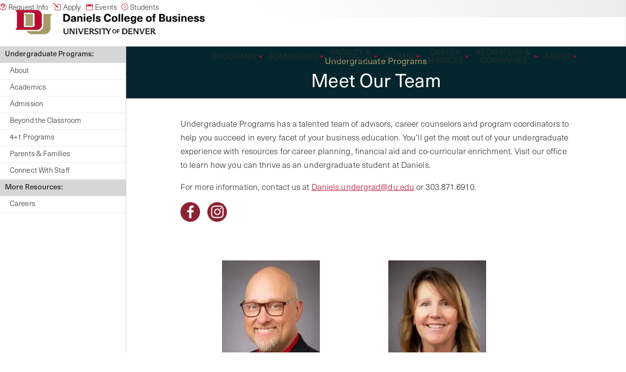

--- FILE ---
content_type: text/html; charset=UTF-8
request_url: https://daniels.du.edu/undergraduate-programs/meet-our-team/
body_size: 72239
content:
<!DOCTYPE html><html lang="en-US"><head><script>if(navigator.userAgent.match(/MSIE|Internet Explorer/i)||navigator.userAgent.match(/Trident\/7\..*?rv:11/i)){let e=document.location.href;if(!e.match(/[?&]nonitro/)){if(e.indexOf("?")==-1){if(e.indexOf("#")==-1){document.location.href=e+"?nonitro=1"}else{document.location.href=e.replace("#","?nonitro=1#")}}else{if(e.indexOf("#")==-1){document.location.href=e+"&nonitro=1"}else{document.location.href=e.replace("#","&nonitro=1#")}}}}</script><link rel="preconnect" href="https://www.googletagmanager.com" /><link rel="preconnect" href="https://cdn-fpild.nitrocdn.com" /><meta charset="UTF-8" /><meta http-equiv="X-UA-Compatible" content="IE=edge" /><meta name="robots" content="index, follow, max-image-preview:large, max-snippet:-1, max-video-preview:-1" /><title>Undergraduate Programs - Meet Our Team | Daniels College of Business</title><meta name="description" content="Undergraduate Programs has a talented team of advisors, career counselors and program coordinators to help you succeed." /><meta property="og:locale" content="en_US" /><meta property="og:type" content="article" /><meta property="og:title" content="Undergraduate Programs - Meet Our Team | Daniels College of Business" /><meta property="og:description" content="Undergraduate Programs has a talented team of advisors, career counselors and program coordinators to help you succeed." /><meta property="og:url" content="https://daniels.du.edu/undergraduate-programs/meet-our-team/" /><meta property="og:site_name" content="Daniels College of Business" /><meta property="article:publisher" content="https://www.facebook.com/danielsatdu" /><meta property="article:modified_time" content="2025-11-08T01:51:57+00:00" /><meta property="og:image" content="https://daniels.du.edu/wp-content/uploads/2025/09/du-daniels-logo-horizontal-3-clr-rgb-400px-4.png" /><meta property="og:image:width" content="450" /><meta property="og:image:height" content="119" /><meta property="og:image:type" content="image/png" /><meta name="twitter:card" content="summary_large_image" /><meta name="twitter:site" content="@danielsatdu" /><meta content="Divi Child Theme v.1.1.0 (Refactored)" name="generator" /><meta name="generator" content="WordPress 6.8.3" /><meta name="viewport" content="width=device-width, initial-scale=1.0, maximum-scale=1.0, user-scalable=0" /><meta name="google-site-verification" content="FwD01lYHLpYgK46ITYHR7MQOgA9eqcjp-tZt9tHT0dM" /><meta name="google-site-verification" content="IScw6COOIuTLEHd27O90OTCRW-4kGMrtS9hb4YXX7g0" /><meta name="msapplication-TileImage" content="https://daniels.du.edu/wp-content/uploads/2025/09/cropped-cropped-favicon-270x270.png" /><meta name="generator" content="NitroPack" /><script>var NPSH,NitroScrollHelper;NPSH=NitroScrollHelper=function(){let e=null;const o=window.sessionStorage.getItem("nitroScrollPos");function t(){let e=JSON.parse(window.sessionStorage.getItem("nitroScrollPos"))||{};if(typeof e!=="object"){e={}}e[document.URL]=window.scrollY;window.sessionStorage.setItem("nitroScrollPos",JSON.stringify(e))}window.addEventListener("scroll",function(){if(e!==null){clearTimeout(e)}e=setTimeout(t,200)},{passive:true});let r={};r.getScrollPos=()=>{if(!o){return 0}const e=JSON.parse(o);return e[document.URL]||0};r.isScrolled=()=>{return r.getScrollPos()>document.documentElement.clientHeight*.5};return r}();</script><script>(function(){var a=false;var e=document.documentElement.classList;var i=navigator.userAgent.toLowerCase();var n=["android","iphone","ipad"];var r=n.length;var o;var d=null;for(var t=0;t<r;t++){o=n[t];if(i.indexOf(o)>-1)d=o;if(e.contains(o)){a=true;e.remove(o)}}if(a&&d){e.add(d);if(d=="iphone"||d=="ipad"){e.add("ios")}}})();</script><script type="text/worker" id="nitro-web-worker">var preloadRequests=0;var remainingCount={};var baseURI="";self.onmessage=function(e){switch(e.data.cmd){case"RESOURCE_PRELOAD":var o=e.data.requestId;remainingCount[o]=0;e.data.resources.forEach(function(e){preload(e,function(o){return function(){console.log(o+" DONE: "+e);if(--remainingCount[o]==0){self.postMessage({cmd:"RESOURCE_PRELOAD",requestId:o})}}}(o));remainingCount[o]++});break;case"SET_BASEURI":baseURI=e.data.uri;break}};async function preload(e,o){if(typeof URL!=="undefined"&&baseURI){try{var a=new URL(e,baseURI);e=a.href}catch(e){console.log("Worker error: "+e.message)}}console.log("Preloading "+e);try{var n=new Request(e,{mode:"no-cors",redirect:"follow"});await fetch(n);o()}catch(a){console.log(a);var r=new XMLHttpRequest;r.responseType="blob";r.onload=o;r.onerror=o;r.open("GET",e,true);r.send()}}</script><script id="nprl">(()=>{if(window.NPRL!=undefined)return;(function(e){var t=e.prototype;t.after||(t.after=function(){var e,t=arguments,n=t.length,r=0,i=this,o=i.parentNode,a=Node,c=String,u=document;if(o!==null){while(r<n){(e=t[r])instanceof a?(i=i.nextSibling)!==null?o.insertBefore(e,i):o.appendChild(e):o.appendChild(u.createTextNode(c(e)));++r}}})})(Element);var e,t;e=t=function(){var t=false;var r=window.URL||window.webkitURL;var i=true;var o=false;var a=2;var c=null;var u=null;var d=true;var s=window.nitroGtmExcludes!=undefined;var l=s?JSON.parse(atob(window.nitroGtmExcludes)).map(e=>new RegExp(e)):[];var f;var m;var v=null;var p=null;var g=null;var h={touch:["touchmove","touchend"],default:["mousemove","click","keydown","wheel"]};var E=true;var y=[];var w=false;var b=[];var S=0;var N=0;var L=false;var T=0;var R=null;var O=false;var A=false;var C=false;var P=[];var I=[];var M=[];var k=[];var x=false;var _={};var j=new Map;var B="noModule"in HTMLScriptElement.prototype;var q=requestAnimationFrame||mozRequestAnimationFrame||webkitRequestAnimationFrame||msRequestAnimationFrame;const D="gtm.js?id=";function H(e,t){if(!_[e]){_[e]=[]}_[e].push(t)}function U(e,t){if(_[e]){var n=0,r=_[e];for(var n=0;n<r.length;n++){r[n].call(this,t)}}}function Y(){(function(e,t){var r=null;var i=function(e){r(e)};var o=null;var a={};var c=null;var u=null;var d=0;e.addEventListener(t,function(r){if(["load","DOMContentLoaded"].indexOf(t)!=-1){if(u){Q(function(){e.triggerNitroEvent(t)})}c=true}else if(t=="readystatechange"){d++;n.ogReadyState=d==1?"interactive":"complete";if(u&&u>=d){n.documentReadyState=n.ogReadyState;Q(function(){e.triggerNitroEvent(t)})}}});e.addEventListener(t+"Nitro",function(e){if(["load","DOMContentLoaded"].indexOf(t)!=-1){if(!c){e.preventDefault();e.stopImmediatePropagation()}else{}u=true}else if(t=="readystatechange"){u=n.documentReadyState=="interactive"?1:2;if(d<u){e.preventDefault();e.stopImmediatePropagation()}}});switch(t){case"load":o="onload";break;case"readystatechange":o="onreadystatechange";break;case"pageshow":o="onpageshow";break;default:o=null;break}if(o){Object.defineProperty(e,o,{get:function(){return r},set:function(n){if(typeof n!=="function"){r=null;e.removeEventListener(t+"Nitro",i)}else{if(!r){e.addEventListener(t+"Nitro",i)}r=n}}})}Object.defineProperty(e,"addEventListener"+t,{value:function(r){if(r!=t||!n.startedScriptLoading||document.currentScript&&document.currentScript.hasAttribute("nitro-exclude")){}else{arguments[0]+="Nitro"}e.ogAddEventListener.apply(e,arguments);a[arguments[1]]=arguments[0]}});Object.defineProperty(e,"removeEventListener"+t,{value:function(t){var n=a[arguments[1]];arguments[0]=n;e.ogRemoveEventListener.apply(e,arguments)}});Object.defineProperty(e,"triggerNitroEvent"+t,{value:function(t,n){n=n||e;var r=new Event(t+"Nitro",{bubbles:true});r.isNitroPack=true;Object.defineProperty(r,"type",{get:function(){return t},set:function(){}});Object.defineProperty(r,"target",{get:function(){return n},set:function(){}});e.dispatchEvent(r)}});if(typeof e.triggerNitroEvent==="undefined"){(function(){var t=e.addEventListener;var n=e.removeEventListener;Object.defineProperty(e,"ogAddEventListener",{value:t});Object.defineProperty(e,"ogRemoveEventListener",{value:n});Object.defineProperty(e,"addEventListener",{value:function(n){var r="addEventListener"+n;if(typeof e[r]!=="undefined"){e[r].apply(e,arguments)}else{t.apply(e,arguments)}},writable:true});Object.defineProperty(e,"removeEventListener",{value:function(t){var r="removeEventListener"+t;if(typeof e[r]!=="undefined"){e[r].apply(e,arguments)}else{n.apply(e,arguments)}}});Object.defineProperty(e,"triggerNitroEvent",{value:function(t,n){var r="triggerNitroEvent"+t;if(typeof e[r]!=="undefined"){e[r].apply(e,arguments)}}})})()}}).apply(null,arguments)}Y(window,"load");Y(window,"pageshow");Y(window,"DOMContentLoaded");Y(document,"DOMContentLoaded");Y(document,"readystatechange");try{var F=new Worker(r.createObjectURL(new Blob([document.getElementById("nitro-web-worker").textContent],{type:"text/javascript"})))}catch(e){var F=new Worker("data:text/javascript;base64,"+btoa(document.getElementById("nitro-web-worker").textContent))}F.onmessage=function(e){if(e.data.cmd=="RESOURCE_PRELOAD"){U(e.data.requestId,e)}};if(typeof document.baseURI!=="undefined"){F.postMessage({cmd:"SET_BASEURI",uri:document.baseURI})}var G=function(e){if(--S==0){Q(K)}};var W=function(e){e.target.removeEventListener("load",W);e.target.removeEventListener("error",W);e.target.removeEventListener("nitroTimeout",W);if(e.type!="nitroTimeout"){clearTimeout(e.target.nitroTimeout)}if(--N==0&&S==0){Q(J)}};var X=function(e){var t=e.textContent;try{var n=r.createObjectURL(new Blob([t.replace(/^(?:<!--)?(.*?)(?:-->)?$/gm,"$1")],{type:"text/javascript"}))}catch(e){var n="data:text/javascript;base64,"+btoa(t.replace(/^(?:<!--)?(.*?)(?:-->)?$/gm,"$1"))}return n};var K=function(){n.documentReadyState="interactive";document.triggerNitroEvent("readystatechange");document.triggerNitroEvent("DOMContentLoaded");if(window.pageYOffset||window.pageXOffset){window.dispatchEvent(new Event("scroll"))}A=true;Q(function(){if(N==0){Q(J)}Q($)})};var J=function(){if(!A||O)return;O=true;R.disconnect();en();n.documentReadyState="complete";document.triggerNitroEvent("readystatechange");window.triggerNitroEvent("load",document);window.triggerNitroEvent("pageshow",document);if(window.pageYOffset||window.pageXOffset||location.hash){let e=typeof history.scrollRestoration!=="undefined"&&history.scrollRestoration=="auto";if(e&&typeof NPSH!=="undefined"&&NPSH.getScrollPos()>0&&window.pageYOffset>document.documentElement.clientHeight*.5){window.scrollTo(0,NPSH.getScrollPos())}else if(location.hash){try{let e=document.querySelector(location.hash);if(e){e.scrollIntoView()}}catch(e){}}}var e=null;if(a==1){e=eo}else{e=eu}Q(e)};var Q=function(e){setTimeout(e,0)};var V=function(e){if(e.type=="touchend"||e.type=="click"){g=e}};var $=function(){if(d&&g){setTimeout(function(e){return function(){var t=function(e,t,n){var r=new Event(e,{bubbles:true,cancelable:true});if(e=="click"){r.clientX=t;r.clientY=n}else{r.touches=[{clientX:t,clientY:n}]}return r};var n;if(e.type=="touchend"){var r=e.changedTouches[0];n=document.elementFromPoint(r.clientX,r.clientY);n.dispatchEvent(t("touchstart"),r.clientX,r.clientY);n.dispatchEvent(t("touchend"),r.clientX,r.clientY);n.dispatchEvent(t("click"),r.clientX,r.clientY)}else if(e.type=="click"){n=document.elementFromPoint(e.clientX,e.clientY);n.dispatchEvent(t("click"),e.clientX,e.clientY)}}}(g),150);g=null}};var z=function(e){if(e.tagName=="SCRIPT"&&!e.hasAttribute("data-nitro-for-id")&&!e.hasAttribute("nitro-document-write")||e.tagName=="IMG"&&(e.hasAttribute("src")||e.hasAttribute("srcset"))||e.tagName=="IFRAME"&&e.hasAttribute("src")||e.tagName=="LINK"&&e.hasAttribute("href")&&e.hasAttribute("rel")&&e.getAttribute("rel")=="stylesheet"){if(e.tagName==="IFRAME"&&e.src.indexOf("about:blank")>-1){return}var t="";switch(e.tagName){case"LINK":t=e.href;break;case"IMG":if(k.indexOf(e)>-1)return;t=e.srcset||e.src;break;default:t=e.src;break}var n=e.getAttribute("type");if(!t&&e.tagName!=="SCRIPT")return;if((e.tagName=="IMG"||e.tagName=="LINK")&&(t.indexOf("data:")===0||t.indexOf("blob:")===0))return;if(e.tagName=="SCRIPT"&&n&&n!=="text/javascript"&&n!=="application/javascript"){if(n!=="module"||!B)return}if(e.tagName==="SCRIPT"){if(k.indexOf(e)>-1)return;if(e.noModule&&B){return}let t=null;if(document.currentScript){if(document.currentScript.src&&document.currentScript.src.indexOf(D)>-1){t=document.currentScript}if(document.currentScript.hasAttribute("data-nitro-gtm-id")){e.setAttribute("data-nitro-gtm-id",document.currentScript.getAttribute("data-nitro-gtm-id"))}}else if(window.nitroCurrentScript){if(window.nitroCurrentScript.src&&window.nitroCurrentScript.src.indexOf(D)>-1){t=window.nitroCurrentScript}}if(t&&s){let n=false;for(const t of l){n=e.src?t.test(e.src):t.test(e.textContent);if(n){break}}if(!n){e.type="text/googletagmanagerscript";let n=t.hasAttribute("data-nitro-gtm-id")?t.getAttribute("data-nitro-gtm-id"):t.id;if(!j.has(n)){j.set(n,[])}let r=j.get(n);r.push(e);return}}if(!e.src){if(e.textContent.length>0){e.textContent+="\n;if(document.currentScript.nitroTimeout) {clearTimeout(document.currentScript.nitroTimeout);}; setTimeout(function() { this.dispatchEvent(new Event('load')); }.bind(document.currentScript), 0);"}else{return}}else{}k.push(e)}if(!e.hasOwnProperty("nitroTimeout")){N++;e.addEventListener("load",W,true);e.addEventListener("error",W,true);e.addEventListener("nitroTimeout",W,true);e.nitroTimeout=setTimeout(function(){console.log("Resource timed out",e);e.dispatchEvent(new Event("nitroTimeout"))},5e3)}}};var Z=function(e){if(e.hasOwnProperty("nitroTimeout")&&e.nitroTimeout){clearTimeout(e.nitroTimeout);e.nitroTimeout=null;e.dispatchEvent(new Event("nitroTimeout"))}};document.documentElement.addEventListener("load",function(e){if(e.target.tagName=="SCRIPT"||e.target.tagName=="IMG"){k.push(e.target)}},true);document.documentElement.addEventListener("error",function(e){if(e.target.tagName=="SCRIPT"||e.target.tagName=="IMG"){k.push(e.target)}},true);var ee=["appendChild","replaceChild","insertBefore","prepend","append","before","after","replaceWith","insertAdjacentElement"];var et=function(){if(s){window._nitro_setTimeout=window.setTimeout;window.setTimeout=function(e,t,...n){let r=document.currentScript||window.nitroCurrentScript;if(!r||r.src&&r.src.indexOf(D)==-1){return window._nitro_setTimeout.call(window,e,t,...n)}return window._nitro_setTimeout.call(window,function(e,t){return function(...n){window.nitroCurrentScript=e;t(...n)}}(r,e),t,...n)}}ee.forEach(function(e){HTMLElement.prototype["og"+e]=HTMLElement.prototype[e];HTMLElement.prototype[e]=function(...t){if(this.parentNode||this===document.documentElement){switch(e){case"replaceChild":case"insertBefore":t.pop();break;case"insertAdjacentElement":t.shift();break}t.forEach(function(e){if(!e)return;if(e.tagName=="SCRIPT"){z(e)}else{if(e.children&&e.children.length>0){e.querySelectorAll("script").forEach(z)}}})}return this["og"+e].apply(this,arguments)}})};var en=function(){if(s&&typeof window._nitro_setTimeout==="function"){window.setTimeout=window._nitro_setTimeout}ee.forEach(function(e){HTMLElement.prototype[e]=HTMLElement.prototype["og"+e]})};var er=async function(){if(o){ef(f);ef(V);if(v){clearTimeout(v);v=null}}if(T===1){L=true;return}else if(T===0){T=-1}n.startedScriptLoading=true;Object.defineProperty(document,"readyState",{get:function(){return n.documentReadyState},set:function(){}});var e=document.documentElement;var t={attributes:true,attributeFilter:["src"],childList:true,subtree:true};R=new MutationObserver(function(e,t){e.forEach(function(e){if(e.type=="childList"&&e.addedNodes.length>0){e.addedNodes.forEach(function(e){if(!document.documentElement.contains(e)){return}if(e.tagName=="IMG"||e.tagName=="IFRAME"||e.tagName=="LINK"){z(e)}})}if(e.type=="childList"&&e.removedNodes.length>0){e.removedNodes.forEach(function(e){if(e.tagName=="IFRAME"||e.tagName=="LINK"){Z(e)}})}if(e.type=="attributes"){var t=e.target;if(!document.documentElement.contains(t)){return}if(t.tagName=="IFRAME"||t.tagName=="LINK"||t.tagName=="IMG"||t.tagName=="SCRIPT"){z(t)}}})});R.observe(e,t);if(!s){et()}await Promise.all(P);var r=b.shift();var i=null;var a=false;while(r){var c;var u=JSON.parse(atob(r.meta));var d=u.delay;if(r.type=="inline"){var l=document.getElementById(r.id);if(l){l.remove()}else{r=b.shift();continue}c=X(l);if(c===false){r=b.shift();continue}}else{c=r.src}if(!a&&r.type!="inline"&&(typeof u.attributes.async!="undefined"||typeof u.attributes.defer!="undefined")){if(i===null){i=r}else if(i===r){a=true}if(!a){b.push(r);r=b.shift();continue}}var m=document.createElement("script");m.src=c;m.setAttribute("data-nitro-for-id",r.id);for(var p in u.attributes){try{if(u.attributes[p]===false){m.setAttribute(p,"")}else{m.setAttribute(p,u.attributes[p])}}catch(e){console.log("Error while setting script attribute",m,e)}}m.async=false;if(u.canonicalLink!=""&&Object.getOwnPropertyDescriptor(m,"src")?.configurable!==false){(e=>{Object.defineProperty(m,"src",{get:function(){return e.canonicalLink},set:function(){}})})(u)}if(d){setTimeout((function(e,t){var n=document.querySelector("[data-nitro-marker-id='"+t+"']");if(n){n.after(e)}else{document.head.appendChild(e)}}).bind(null,m,r.id),d)}else{m.addEventListener("load",G);m.addEventListener("error",G);if(!m.noModule||!B){S++}var g=document.querySelector("[data-nitro-marker-id='"+r.id+"']");if(g){Q(function(e,t){return function(){e.after(t)}}(g,m))}else{Q(function(e){return function(){document.head.appendChild(e)}}(m))}}r=b.shift()}};var ei=function(){var e=document.getElementById("nitro-deferred-styles");var t=document.createElement("div");t.innerHTML=e.textContent;return t};var eo=async function(e){isPreload=e&&e.type=="NitroPreload";if(!isPreload){T=-1;E=false;if(o){ef(f);ef(V);if(v){clearTimeout(v);v=null}}}if(w===false){var t=ei();let e=t.querySelectorAll('style,link[rel="stylesheet"]');w=e.length;if(w){let e=document.getElementById("nitro-deferred-styles-marker");e.replaceWith.apply(e,t.childNodes)}else if(isPreload){Q(ed)}else{es()}}else if(w===0&&!isPreload){es()}};var ea=function(){var e=ei();var t=e.childNodes;var n;var r=[];for(var i=0;i<t.length;i++){n=t[i];if(n.href){r.push(n.href)}}var o="css-preload";H(o,function(e){eo(new Event("NitroPreload"))});if(r.length){F.postMessage({cmd:"RESOURCE_PRELOAD",resources:r,requestId:o})}else{Q(function(){U(o)})}};var ec=function(){if(T===-1)return;T=1;var e=[];var t,n;for(var r=0;r<b.length;r++){t=b[r];if(t.type!="inline"){if(t.src){n=JSON.parse(atob(t.meta));if(n.delay)continue;if(n.attributes.type&&n.attributes.type=="module"&&!B)continue;e.push(t.src)}}}if(e.length){var i="js-preload";H(i,function(e){T=2;if(L){Q(er)}});F.postMessage({cmd:"RESOURCE_PRELOAD",resources:e,requestId:i})}};var eu=function(){while(I.length){style=I.shift();if(style.hasAttribute("nitropack-onload")){style.setAttribute("onload",style.getAttribute("nitropack-onload"));Q(function(e){return function(){e.dispatchEvent(new Event("load"))}}(style))}}while(M.length){style=M.shift();if(style.hasAttribute("nitropack-onerror")){style.setAttribute("onerror",style.getAttribute("nitropack-onerror"));Q(function(e){return function(){e.dispatchEvent(new Event("error"))}}(style))}}};var ed=function(){if(!x){if(i){Q(function(){var e=document.getElementById("nitro-critical-css");if(e){e.remove()}})}x=true;onStylesLoadEvent=new Event("NitroStylesLoaded");onStylesLoadEvent.isNitroPack=true;window.dispatchEvent(onStylesLoadEvent)}};var es=function(){if(a==2){Q(er)}else{eu()}};var el=function(e){m.forEach(function(t){document.addEventListener(t,e,true)})};var ef=function(e){m.forEach(function(t){document.removeEventListener(t,e,true)})};if(s){et()}return{setAutoRemoveCriticalCss:function(e){i=e},registerScript:function(e,t,n){b.push({type:"remote",src:e,id:t,meta:n})},registerInlineScript:function(e,t){b.push({type:"inline",id:e,meta:t})},registerStyle:function(e,t,n){y.push({href:e,rel:t,media:n})},onLoadStyle:function(e){I.push(e);if(w!==false&&--w==0){Q(ed);if(E){E=false}else{es()}}},onErrorStyle:function(e){M.push(e);if(w!==false&&--w==0){Q(ed);if(E){E=false}else{es()}}},loadJs:function(e,t){if(!e.src){var n=X(e);if(n!==false){e.src=n;e.textContent=""}}if(t){Q(function(e,t){return function(){e.after(t)}}(t,e))}else{Q(function(e){return function(){document.head.appendChild(e)}}(e))}},loadQueuedResources:async function(){window.dispatchEvent(new Event("NitroBootStart"));if(p){clearTimeout(p);p=null}window.removeEventListener("load",e.loadQueuedResources);f=a==1?er:eo;if(!o||g){Q(f)}else{if(navigator.userAgent.indexOf(" Edge/")==-1){ea();H("css-preload",ec)}el(f);if(u){if(c){v=setTimeout(f,c)}}else{}}},fontPreload:function(e){var t="critical-fonts";H(t,function(e){document.getElementById("nitro-critical-fonts").type="text/css"});F.postMessage({cmd:"RESOURCE_PRELOAD",resources:e,requestId:t})},boot:function(){if(t)return;t=true;C=typeof NPSH!=="undefined"&&NPSH.isScrolled();let n=document.prerendering;if(location.hash||C||n){o=false}m=h.default.concat(h.touch);p=setTimeout(e.loadQueuedResources,1500);el(V);if(C){e.loadQueuedResources()}else{window.addEventListener("load",e.loadQueuedResources)}},addPrerequisite:function(e){P.push(e)},getTagManagerNodes:function(e){if(!e)return j;return j.get(e)??[]}}}();var n,r;n=r=function(){var t=document.write;return{documentWrite:function(n,r){if(n&&n.hasAttribute("nitro-exclude")){return t.call(document,r)}var i=null;if(n.documentWriteContainer){i=n.documentWriteContainer}else{i=document.createElement("span");n.documentWriteContainer=i}var o=null;if(n){if(n.hasAttribute("data-nitro-for-id")){o=document.querySelector('template[data-nitro-marker-id="'+n.getAttribute("data-nitro-for-id")+'"]')}else{o=n}}i.innerHTML+=r;i.querySelectorAll("script").forEach(function(e){e.setAttribute("nitro-document-write","")});if(!i.parentNode){if(o){o.parentNode.insertBefore(i,o)}else{document.body.appendChild(i)}}var a=document.createElement("span");a.innerHTML=r;var c=a.querySelectorAll("script");if(c.length){c.forEach(function(t){var n=t.getAttributeNames();var r=document.createElement("script");n.forEach(function(e){r.setAttribute(e,t.getAttribute(e))});r.async=false;if(!t.src&&t.textContent){r.textContent=t.textContent}e.loadJs(r,o)})}},TrustLogo:function(e,t){var n=document.getElementById(e);var r=document.createElement("img");r.src=t;n.parentNode.insertBefore(r,n)},documentReadyState:"loading",ogReadyState:document.readyState,startedScriptLoading:false,loadScriptDelayed:function(e,t){setTimeout(function(){var t=document.createElement("script");t.src=e;document.head.appendChild(t)},t)}}}();document.write=function(e){n.documentWrite(document.currentScript,e)};document.writeln=function(e){n.documentWrite(document.currentScript,e+"\n")};window.NPRL=e;window.NitroResourceLoader=t;window.NPh=n;window.NitroPackHelper=r})();</script><template id="nitro-deferred-styles-marker"></template><style id="nitro-fonts">@font-face{font-family:"FontAwesome";src:url("https://cdn-fpild.nitrocdn.com/bMwWVosCZNBoqGhPOqOHyIPNDQIdWKWA/assets/static/source/rev-3ce4b76/daniels.du.edu/wp-content/plugins/modern-events-calendar-lite/assets/fonts/78ce0913e643244b3221ed40bf2e7767.fontawesome-webfont.eot");src:url("https://cdn-fpild.nitrocdn.com/bMwWVosCZNBoqGhPOqOHyIPNDQIdWKWA/assets/static/optimized/rev-3ce4b76/daniels.du.edu/wp-content/plugins/modern-events-calendar-lite/assets/fonts/nitro-min-page-78ce0913e643244b3221ed40bf2e7767.fontawesome-webfont.ttf") format("truetype");font-display:swap}@font-face{font-family:"Noto Sans";font-style:italic;font-weight:400;font-stretch:100%;src:url("https://cdn-fpild.nitrocdn.com/bMwWVosCZNBoqGhPOqOHyIPNDQIdWKWA/assets/static/source/rev-3ce4b76/fonts.gstatic.com/s/notosans/v42/o-0kIpQlx3QUlC5A4PNr4C5OaxRsfNNlKbCePevHtVtX57DGjDU1QDce2V3SyEldxrO-96OU.woff2") format("woff2");unicode-range:U+0460-052F,U+1C80-1C8A,U+20B4,U+2DE0-2DFF,U+A640-A69F,U+FE2E-FE2F;font-display:swap}@font-face{font-family:"Noto Sans";font-style:italic;font-weight:400;font-stretch:100%;src:url("https://cdn-fpild.nitrocdn.com/bMwWVosCZNBoqGhPOqOHyIPNDQIdWKWA/assets/static/source/rev-3ce4b76/fonts.gstatic.com/s/notosans/v42/o-0kIpQlx3QUlC5A4PNr4C5OaxRsfNNlKbCePevHtVtX57DGjDU1QDce2VTSyEldxrO-96OU.woff2") format("woff2");unicode-range:U+0301,U+0400-045F,U+0490-0491,U+04B0-04B1,U+2116;font-display:swap}@font-face{font-family:"Noto Sans";font-style:italic;font-weight:400;font-stretch:100%;src:url("https://cdn-fpild.nitrocdn.com/bMwWVosCZNBoqGhPOqOHyIPNDQIdWKWA/assets/static/source/rev-3ce4b76/fonts.gstatic.com/s/notosans/v42/o-0kIpQlx3QUlC5A4PNr4C5OaxRsfNNlKbCePevHtVtX57DGjDU1QDce2VHSyEldxrO-96OU.woff2") format("woff2");unicode-range:U+0900-097F,U+1CD0-1CF9,U+200C-200D,U+20A8,U+20B9,U+20F0,U+25CC,U+A830-A839,U+A8E0-A8FF,U+11B00-11B09;font-display:swap}@font-face{font-family:"Noto Sans";font-style:italic;font-weight:400;font-stretch:100%;src:url("https://cdn-fpild.nitrocdn.com/bMwWVosCZNBoqGhPOqOHyIPNDQIdWKWA/assets/static/source/rev-3ce4b76/fonts.gstatic.com/s/notosans/v42/o-0kIpQlx3QUlC5A4PNr4C5OaxRsfNNlKbCePevHtVtX57DGjDU1QDce2VzSyEldxrO-96OU.woff2") format("woff2");unicode-range:U+1F00-1FFF;font-display:swap}@font-face{font-family:"Noto Sans";font-style:italic;font-weight:400;font-stretch:100%;src:url("https://cdn-fpild.nitrocdn.com/bMwWVosCZNBoqGhPOqOHyIPNDQIdWKWA/assets/static/source/rev-3ce4b76/fonts.gstatic.com/s/notosans/v42/o-0kIpQlx3QUlC5A4PNr4C5OaxRsfNNlKbCePevHtVtX57DGjDU1QDce2VPSyEldxrO-96OU.woff2") format("woff2");unicode-range:U+0370-0377,U+037A-037F,U+0384-038A,U+038C,U+038E-03A1,U+03A3-03FF;font-display:swap}@font-face{font-family:"Noto Sans";font-style:italic;font-weight:400;font-stretch:100%;src:url("https://cdn-fpild.nitrocdn.com/bMwWVosCZNBoqGhPOqOHyIPNDQIdWKWA/assets/static/source/rev-3ce4b76/fonts.gstatic.com/s/notosans/v42/o-0kIpQlx3QUlC5A4PNr4C5OaxRsfNNlKbCePevHtVtX57DGjDU1QDce2V_SyEldxrO-96OU.woff2") format("woff2");unicode-range:U+0102-0103,U+0110-0111,U+0128-0129,U+0168-0169,U+01A0-01A1,U+01AF-01B0,U+0300-0301,U+0303-0304,U+0308-0309,U+0323,U+0329,U+1EA0-1EF9,U+20AB;font-display:swap}@font-face{font-family:"Noto Sans";font-style:italic;font-weight:400;font-stretch:100%;src:url("https://cdn-fpild.nitrocdn.com/bMwWVosCZNBoqGhPOqOHyIPNDQIdWKWA/assets/static/source/rev-3ce4b76/fonts.gstatic.com/s/notosans/v42/o-0kIpQlx3QUlC5A4PNr4C5OaxRsfNNlKbCePevHtVtX57DGjDU1QDce2V7SyEldxrO-96OU.woff2") format("woff2");unicode-range:U+0100-02BA,U+02BD-02C5,U+02C7-02CC,U+02CE-02D7,U+02DD-02FF,U+0304,U+0308,U+0329,U+1D00-1DBF,U+1E00-1E9F,U+1EF2-1EFF,U+2020,U+20A0-20AB,U+20AD-20C0,U+2113,U+2C60-2C7F,U+A720-A7FF;font-display:swap}@font-face{font-family:"Noto Sans";font-style:italic;font-weight:400;font-stretch:100%;src:url("https://cdn-fpild.nitrocdn.com/bMwWVosCZNBoqGhPOqOHyIPNDQIdWKWA/assets/static/source/rev-3ce4b76/fonts.gstatic.com/s/notosans/v42/o-0kIpQlx3QUlC5A4PNr4C5OaxRsfNNlKbCePevHtVtX57DGjDU1QDce2VDSyEldxrO-9w.woff2") format("woff2");unicode-range:U+0000-00FF,U+0131,U+0152-0153,U+02BB-02BC,U+02C6,U+02DA,U+02DC,U+0304,U+0308,U+0329,U+2000-206F,U+20AC,U+2122,U+2191,U+2193,U+2212,U+2215,U+FEFF,U+FFFD;font-display:swap}@font-face{font-family:"Noto Sans";font-style:normal;font-weight:400;font-stretch:100%;src:url("https://cdn-fpild.nitrocdn.com/bMwWVosCZNBoqGhPOqOHyIPNDQIdWKWA/assets/static/source/rev-3ce4b76/fonts.gstatic.com/s/notosans/v42/o-0bIpQlx3QUlC5A4PNB6Ryti20_6n1iPHjc5aPdu3mhPy1Fig.woff2") format("woff2");unicode-range:U+0460-052F,U+1C80-1C8A,U+20B4,U+2DE0-2DFF,U+A640-A69F,U+FE2E-FE2F;font-display:swap}@font-face{font-family:"Noto Sans";font-style:normal;font-weight:400;font-stretch:100%;src:url("https://cdn-fpild.nitrocdn.com/bMwWVosCZNBoqGhPOqOHyIPNDQIdWKWA/assets/static/source/rev-3ce4b76/fonts.gstatic.com/s/notosans/v42/o-0bIpQlx3QUlC5A4PNB6Ryti20_6n1iPHjc5ardu3mhPy1Fig.woff2") format("woff2");unicode-range:U+0301,U+0400-045F,U+0490-0491,U+04B0-04B1,U+2116;font-display:swap}@font-face{font-family:"Noto Sans";font-style:normal;font-weight:400;font-stretch:100%;src:url("https://cdn-fpild.nitrocdn.com/bMwWVosCZNBoqGhPOqOHyIPNDQIdWKWA/assets/static/source/rev-3ce4b76/fonts.gstatic.com/s/notosans/v42/o-0bIpQlx3QUlC5A4PNB6Ryti20_6n1iPHjc5a_du3mhPy1Fig.woff2") format("woff2");unicode-range:U+0900-097F,U+1CD0-1CF9,U+200C-200D,U+20A8,U+20B9,U+20F0,U+25CC,U+A830-A839,U+A8E0-A8FF,U+11B00-11B09;font-display:swap}@font-face{font-family:"Noto Sans";font-style:normal;font-weight:400;font-stretch:100%;src:url("https://cdn-fpild.nitrocdn.com/bMwWVosCZNBoqGhPOqOHyIPNDQIdWKWA/assets/static/source/rev-3ce4b76/fonts.gstatic.com/s/notosans/v42/o-0bIpQlx3QUlC5A4PNB6Ryti20_6n1iPHjc5aLdu3mhPy1Fig.woff2") format("woff2");unicode-range:U+1F00-1FFF;font-display:swap}@font-face{font-family:"Noto Sans";font-style:normal;font-weight:400;font-stretch:100%;src:url("https://cdn-fpild.nitrocdn.com/bMwWVosCZNBoqGhPOqOHyIPNDQIdWKWA/assets/static/source/rev-3ce4b76/fonts.gstatic.com/s/notosans/v42/o-0bIpQlx3QUlC5A4PNB6Ryti20_6n1iPHjc5a3du3mhPy1Fig.woff2") format("woff2");unicode-range:U+0370-0377,U+037A-037F,U+0384-038A,U+038C,U+038E-03A1,U+03A3-03FF;font-display:swap}@font-face{font-family:"Noto Sans";font-style:normal;font-weight:400;font-stretch:100%;src:url("https://cdn-fpild.nitrocdn.com/bMwWVosCZNBoqGhPOqOHyIPNDQIdWKWA/assets/static/source/rev-3ce4b76/fonts.gstatic.com/s/notosans/v42/o-0bIpQlx3QUlC5A4PNB6Ryti20_6n1iPHjc5aHdu3mhPy1Fig.woff2") format("woff2");unicode-range:U+0102-0103,U+0110-0111,U+0128-0129,U+0168-0169,U+01A0-01A1,U+01AF-01B0,U+0300-0301,U+0303-0304,U+0308-0309,U+0323,U+0329,U+1EA0-1EF9,U+20AB;font-display:swap}@font-face{font-family:"Noto Sans";font-style:normal;font-weight:400;font-stretch:100%;src:url("https://cdn-fpild.nitrocdn.com/bMwWVosCZNBoqGhPOqOHyIPNDQIdWKWA/assets/static/source/rev-3ce4b76/fonts.gstatic.com/s/notosans/v42/o-0bIpQlx3QUlC5A4PNB6Ryti20_6n1iPHjc5aDdu3mhPy1Fig.woff2") format("woff2");unicode-range:U+0100-02BA,U+02BD-02C5,U+02C7-02CC,U+02CE-02D7,U+02DD-02FF,U+0304,U+0308,U+0329,U+1D00-1DBF,U+1E00-1E9F,U+1EF2-1EFF,U+2020,U+20A0-20AB,U+20AD-20C0,U+2113,U+2C60-2C7F,U+A720-A7FF;font-display:swap}@font-face{font-family:"Noto Sans";font-style:normal;font-weight:400;font-stretch:100%;src:url("https://cdn-fpild.nitrocdn.com/bMwWVosCZNBoqGhPOqOHyIPNDQIdWKWA/assets/static/source/rev-3ce4b76/fonts.gstatic.com/s/notosans/v42/o-0bIpQlx3QUlC5A4PNB6Ryti20_6n1iPHjc5a7du3mhPy0.woff2") format("woff2");unicode-range:U+0000-00FF,U+0131,U+0152-0153,U+02BB-02BC,U+02C6,U+02DA,U+02DC,U+0304,U+0308,U+0329,U+2000-206F,U+20AC,U+2122,U+2191,U+2193,U+2212,U+2215,U+FEFF,U+FFFD;font-display:swap}@font-face{font-family:"Noto Sans";font-style:normal;font-weight:700;font-stretch:100%;src:url("https://cdn-fpild.nitrocdn.com/bMwWVosCZNBoqGhPOqOHyIPNDQIdWKWA/assets/static/source/rev-3ce4b76/fonts.gstatic.com/s/notosans/v42/o-0bIpQlx3QUlC5A4PNB6Ryti20_6n1iPHjc5aPdu3mhPy1Fig.woff2") format("woff2");unicode-range:U+0460-052F,U+1C80-1C8A,U+20B4,U+2DE0-2DFF,U+A640-A69F,U+FE2E-FE2F;font-display:swap}@font-face{font-family:"Noto Sans";font-style:normal;font-weight:700;font-stretch:100%;src:url("https://cdn-fpild.nitrocdn.com/bMwWVosCZNBoqGhPOqOHyIPNDQIdWKWA/assets/static/source/rev-3ce4b76/fonts.gstatic.com/s/notosans/v42/o-0bIpQlx3QUlC5A4PNB6Ryti20_6n1iPHjc5ardu3mhPy1Fig.woff2") format("woff2");unicode-range:U+0301,U+0400-045F,U+0490-0491,U+04B0-04B1,U+2116;font-display:swap}@font-face{font-family:"Noto Sans";font-style:normal;font-weight:700;font-stretch:100%;src:url("https://cdn-fpild.nitrocdn.com/bMwWVosCZNBoqGhPOqOHyIPNDQIdWKWA/assets/static/source/rev-3ce4b76/fonts.gstatic.com/s/notosans/v42/o-0bIpQlx3QUlC5A4PNB6Ryti20_6n1iPHjc5a_du3mhPy1Fig.woff2") format("woff2");unicode-range:U+0900-097F,U+1CD0-1CF9,U+200C-200D,U+20A8,U+20B9,U+20F0,U+25CC,U+A830-A839,U+A8E0-A8FF,U+11B00-11B09;font-display:swap}@font-face{font-family:"Noto Sans";font-style:normal;font-weight:700;font-stretch:100%;src:url("https://cdn-fpild.nitrocdn.com/bMwWVosCZNBoqGhPOqOHyIPNDQIdWKWA/assets/static/source/rev-3ce4b76/fonts.gstatic.com/s/notosans/v42/o-0bIpQlx3QUlC5A4PNB6Ryti20_6n1iPHjc5aLdu3mhPy1Fig.woff2") format("woff2");unicode-range:U+1F00-1FFF;font-display:swap}@font-face{font-family:"Noto Sans";font-style:normal;font-weight:700;font-stretch:100%;src:url("https://cdn-fpild.nitrocdn.com/bMwWVosCZNBoqGhPOqOHyIPNDQIdWKWA/assets/static/source/rev-3ce4b76/fonts.gstatic.com/s/notosans/v42/o-0bIpQlx3QUlC5A4PNB6Ryti20_6n1iPHjc5a3du3mhPy1Fig.woff2") format("woff2");unicode-range:U+0370-0377,U+037A-037F,U+0384-038A,U+038C,U+038E-03A1,U+03A3-03FF;font-display:swap}@font-face{font-family:"Noto Sans";font-style:normal;font-weight:700;font-stretch:100%;src:url("https://cdn-fpild.nitrocdn.com/bMwWVosCZNBoqGhPOqOHyIPNDQIdWKWA/assets/static/source/rev-3ce4b76/fonts.gstatic.com/s/notosans/v42/o-0bIpQlx3QUlC5A4PNB6Ryti20_6n1iPHjc5aHdu3mhPy1Fig.woff2") format("woff2");unicode-range:U+0102-0103,U+0110-0111,U+0128-0129,U+0168-0169,U+01A0-01A1,U+01AF-01B0,U+0300-0301,U+0303-0304,U+0308-0309,U+0323,U+0329,U+1EA0-1EF9,U+20AB;font-display:swap}@font-face{font-family:"Noto Sans";font-style:normal;font-weight:700;font-stretch:100%;src:url("https://cdn-fpild.nitrocdn.com/bMwWVosCZNBoqGhPOqOHyIPNDQIdWKWA/assets/static/source/rev-3ce4b76/fonts.gstatic.com/s/notosans/v42/o-0bIpQlx3QUlC5A4PNB6Ryti20_6n1iPHjc5aDdu3mhPy1Fig.woff2") format("woff2");unicode-range:U+0100-02BA,U+02BD-02C5,U+02C7-02CC,U+02CE-02D7,U+02DD-02FF,U+0304,U+0308,U+0329,U+1D00-1DBF,U+1E00-1E9F,U+1EF2-1EFF,U+2020,U+20A0-20AB,U+20AD-20C0,U+2113,U+2C60-2C7F,U+A720-A7FF;font-display:swap}@font-face{font-family:"Noto Sans";font-style:normal;font-weight:700;font-stretch:100%;src:url("https://cdn-fpild.nitrocdn.com/bMwWVosCZNBoqGhPOqOHyIPNDQIdWKWA/assets/static/source/rev-3ce4b76/fonts.gstatic.com/s/notosans/v42/o-0bIpQlx3QUlC5A4PNB6Ryti20_6n1iPHjc5a7du3mhPy0.woff2") format("woff2");unicode-range:U+0000-00FF,U+0131,U+0152-0153,U+02BB-02BC,U+02C6,U+02DA,U+02DC,U+0304,U+0308,U+0329,U+2000-206F,U+20AC,U+2122,U+2191,U+2193,U+2212,U+2215,U+FEFF,U+FFFD;font-display:swap}@font-face{font-family:ETmodules;font-display:swap;src:url("https://cdn-fpild.nitrocdn.com/bMwWVosCZNBoqGhPOqOHyIPNDQIdWKWA/assets/static/source/rev-3ce4b76/daniels.du.edu/wp-content/themes/Divi/core/admin/fonts/modules/all/modules.eot");src:url("https://cdn-fpild.nitrocdn.com/bMwWVosCZNBoqGhPOqOHyIPNDQIdWKWA/assets/static/optimized/rev-3ce4b76/daniels.du.edu/wp-content/themes/Divi/core/admin/fonts/modules/all/nitro-min-page-modules.ttf") format("truetype");font-weight:400;font-style:normal}@font-face{font-family:FontAwesome;font-style:normal;font-weight:400;font-display:swap;src:url("https://cdn-fpild.nitrocdn.com/bMwWVosCZNBoqGhPOqOHyIPNDQIdWKWA/assets/static/source/rev-3ce4b76/daniels.du.edu/wp-content/themes/Divi/core/admin/fonts/fontawesome/fa-regular-400.eot");src:url("https://cdn-fpild.nitrocdn.com/bMwWVosCZNBoqGhPOqOHyIPNDQIdWKWA/assets/static/source/rev-3ce4b76/daniels.du.edu/wp-content/themes/Divi/core/admin/fonts/fontawesome/fa-regular-400.woff2") format("woff2")}@font-face{font-family:FontAwesome;font-style:normal;font-weight:900;font-display:swap;src:url("https://cdn-fpild.nitrocdn.com/bMwWVosCZNBoqGhPOqOHyIPNDQIdWKWA/assets/static/source/rev-3ce4b76/daniels.du.edu/wp-content/themes/Divi/core/admin/fonts/fontawesome/fa-solid-900.eot");src:url("https://cdn-fpild.nitrocdn.com/bMwWVosCZNBoqGhPOqOHyIPNDQIdWKWA/assets/static/source/rev-3ce4b76/daniels.du.edu/wp-content/themes/Divi/core/admin/fonts/fontawesome/fa-solid-900.woff2") format("woff2")}@font-face{font-family:FontAwesome;font-style:normal;font-weight:400;font-display:swap;src:url("https://cdn-fpild.nitrocdn.com/bMwWVosCZNBoqGhPOqOHyIPNDQIdWKWA/assets/static/source/rev-3ce4b76/daniels.du.edu/wp-content/themes/Divi/core/admin/fonts/fontawesome/fa-brands-400.eot");src:url("https://cdn-fpild.nitrocdn.com/bMwWVosCZNBoqGhPOqOHyIPNDQIdWKWA/assets/static/source/rev-3ce4b76/daniels.du.edu/wp-content/themes/Divi/core/admin/fonts/fontawesome/fa-brands-400.woff2") format("woff2")}@font-face{font-family:"neue-haas-unica";src:url("https://cdn-fpild.nitrocdn.com/bMwWVosCZNBoqGhPOqOHyIPNDQIdWKWA/assets/desktop/source/rev-3ce4b76/use.typekit.net/af/44aefd/00000000000000007735bb02/30/ee365297e6c5751770b11defde7918c1.l") format("woff2");font-display:swap;font-style:normal;font-weight:800;font-stretch:normal}@font-face{font-family:"neue-haas-unica";src:url("https://cdn-fpild.nitrocdn.com/bMwWVosCZNBoqGhPOqOHyIPNDQIdWKWA/assets/desktop/source/rev-3ce4b76/use.typekit.net/af/ee5a52/00000000000000007735bb04/30/33819aed873f2a6a273314556875c12d.l") format("woff2");font-display:swap;font-style:italic;font-weight:800;font-stretch:normal}@font-face{font-family:"neue-haas-unica";src:url("https://cdn-fpild.nitrocdn.com/bMwWVosCZNBoqGhPOqOHyIPNDQIdWKWA/assets/desktop/source/rev-3ce4b76/use.typekit.net/af/8a8abc/00000000000000007735bb07/30/1b52d70e0692c2c4f1e69552b86f5ac7.l") format("woff2");font-display:swap;font-style:normal;font-weight:600;font-stretch:normal}@font-face{font-family:"neue-haas-unica";src:url("https://cdn-fpild.nitrocdn.com/bMwWVosCZNBoqGhPOqOHyIPNDQIdWKWA/assets/desktop/source/rev-3ce4b76/use.typekit.net/af/59286b/00000000000000007735bb0a/30/cc777fa3758be1afe9cc40f884491215.l") format("woff2");font-display:swap;font-style:italic;font-weight:600;font-stretch:normal}@font-face{font-family:"neue-haas-unica";src:url("https://cdn-fpild.nitrocdn.com/bMwWVosCZNBoqGhPOqOHyIPNDQIdWKWA/assets/desktop/source/rev-3ce4b76/use.typekit.net/af/92a736/00000000000000007735bb14/30/12def2bd54919649713179beb3186c70.l") format("woff2");font-display:swap;font-style:normal;font-weight:700;font-stretch:normal}@font-face{font-family:"neue-haas-unica";src:url("https://cdn-fpild.nitrocdn.com/bMwWVosCZNBoqGhPOqOHyIPNDQIdWKWA/assets/desktop/source/rev-3ce4b76/use.typekit.net/af/8e49dd/00000000000000007735bb17/30/d784a0ff645635173d03a86ff33f263f.l") format("woff2");font-display:swap;font-style:italic;font-weight:700;font-stretch:normal}@font-face{font-family:"neue-haas-unica";src:url("https://cdn-fpild.nitrocdn.com/bMwWVosCZNBoqGhPOqOHyIPNDQIdWKWA/assets/desktop/source/rev-3ce4b76/use.typekit.net/af/e07c44/00000000000000007735bb1b/30/e9893aef5fe87bdef66061bbb41339a6.l") format("woff2");font-display:swap;font-style:italic;font-weight:400;font-stretch:normal}@font-face{font-family:"neue-haas-unica";src:url("https://cdn-fpild.nitrocdn.com/bMwWVosCZNBoqGhPOqOHyIPNDQIdWKWA/assets/desktop/source/rev-3ce4b76/use.typekit.net/af/5da8b8/00000000000000007735bb1e/30/e4a0e601eaa3e61b4eb28d0711694937.l") format("woff2");font-display:swap;font-style:normal;font-weight:300;font-stretch:normal}@font-face{font-family:"neue-haas-unica";src:url("https://cdn-fpild.nitrocdn.com/bMwWVosCZNBoqGhPOqOHyIPNDQIdWKWA/assets/desktop/source/rev-3ce4b76/use.typekit.net/af/621cef/00000000000000007735bb21/30/51196fce0489bd650d8cb8694f129d85.l") format("woff2");font-display:swap;font-style:italic;font-weight:300;font-stretch:normal}@font-face{font-family:"neue-haas-unica";src:url("https://cdn-fpild.nitrocdn.com/bMwWVosCZNBoqGhPOqOHyIPNDQIdWKWA/assets/desktop/source/rev-3ce4b76/use.typekit.net/af/579a71/00000000000000007735bb24/30/a613286b10b0705b349232843be6f481.l") format("woff2");font-display:swap;font-style:normal;font-weight:500;font-stretch:normal}@font-face{font-family:"neue-haas-unica";src:url("https://cdn-fpild.nitrocdn.com/bMwWVosCZNBoqGhPOqOHyIPNDQIdWKWA/assets/desktop/source/rev-3ce4b76/use.typekit.net/af/ba81f0/00000000000000007735bb27/30/af0e8d1441b520c72ec1c068c33e333e.l") format("woff2");font-display:swap;font-style:italic;font-weight:500;font-stretch:normal}@font-face{font-family:"neue-haas-unica";src:url("https://cdn-fpild.nitrocdn.com/bMwWVosCZNBoqGhPOqOHyIPNDQIdWKWA/assets/desktop/source/rev-3ce4b76/use.typekit.net/af/d7f1e9/00000000000000007735bb2a/30/8755433b4f59eb734842bb6d74528f06.l") format("woff2");font-display:swap;font-style:normal;font-weight:400;font-stretch:normal}</style><style type="text/css" id="nitro-critical-css">:root{--fc-daygrid-event-dot-width:8px;--fc-list-event-dot-width:10px;--fc-list-event-hover-bg-color:#f5f5f5}body:after{content:url("https://cdn-fpild.nitrocdn.com/bMwWVosCZNBoqGhPOqOHyIPNDQIdWKWA/assets/images/optimized/rev-8ef40df/daniels.du.edu/wp-content/plugins/instagram-feed-pro/img/sbi-sprite.png");display:none}ul{box-sizing:border-box}.entry-content{counter-reset:footnotes}:root{--wp--preset--font-size--normal:16px;--wp--preset--font-size--huge:42px}html :where(img[class*=wp-image-]){height:auto;max-width:100%}:root{--wp--preset--aspect-ratio--square:1;--wp--preset--aspect-ratio--4-3:4/3;--wp--preset--aspect-ratio--3-4:3/4;--wp--preset--aspect-ratio--3-2:3/2;--wp--preset--aspect-ratio--2-3:2/3;--wp--preset--aspect-ratio--16-9:16/9;--wp--preset--aspect-ratio--9-16:9/16;--wp--preset--color--black:#000;--wp--preset--color--cyan-bluish-gray:#abb8c3;--wp--preset--color--white:#fff;--wp--preset--color--pale-pink:#f78da7;--wp--preset--color--vivid-red:#cf2e2e;--wp--preset--color--luminous-vivid-orange:#ff6900;--wp--preset--color--luminous-vivid-amber:#fcb900;--wp--preset--color--light-green-cyan:#7bdcb5;--wp--preset--color--vivid-green-cyan:#00d084;--wp--preset--color--pale-cyan-blue:#8ed1fc;--wp--preset--color--vivid-cyan-blue:#0693e3;--wp--preset--color--vivid-purple:#9b51e0;--wp--preset--gradient--vivid-cyan-blue-to-vivid-purple:linear-gradient(135deg,rgba(6,147,227,1) 0%,#9b51e0 100%);--wp--preset--gradient--light-green-cyan-to-vivid-green-cyan:linear-gradient(135deg,#7adcb4 0%,#00d082 100%);--wp--preset--gradient--luminous-vivid-amber-to-luminous-vivid-orange:linear-gradient(135deg,rgba(252,185,0,1) 0%,rgba(255,105,0,1) 100%);--wp--preset--gradient--luminous-vivid-orange-to-vivid-red:linear-gradient(135deg,rgba(255,105,0,1) 0%,#cf2e2e 100%);--wp--preset--gradient--very-light-gray-to-cyan-bluish-gray:linear-gradient(135deg,#eee 0%,#a9b8c3 100%);--wp--preset--gradient--cool-to-warm-spectrum:linear-gradient(135deg,#4aeadc 0%,#9778d1 20%,#cf2aba 40%,#ee2c82 60%,#fb6962 80%,#fef84c 100%);--wp--preset--gradient--blush-light-purple:linear-gradient(135deg,#ffceec 0%,#9896f0 100%);--wp--preset--gradient--blush-bordeaux:linear-gradient(135deg,#fecda5 0%,#fe2d2d 50%,#6b003e 100%);--wp--preset--gradient--luminous-dusk:linear-gradient(135deg,#ffcb70 0%,#c751c0 50%,#4158d0 100%);--wp--preset--gradient--pale-ocean:linear-gradient(135deg,#fff5cb 0%,#b6e3d4 50%,#33a7b5 100%);--wp--preset--gradient--electric-grass:linear-gradient(135deg,#caf880 0%,#71ce7e 100%);--wp--preset--gradient--midnight:linear-gradient(135deg,#020381 0%,#2874fc 100%);--wp--preset--font-size--small:13px;--wp--preset--font-size--medium:20px;--wp--preset--font-size--large:36px;--wp--preset--font-size--x-large:42px;--wp--preset--spacing--20:.44rem;--wp--preset--spacing--30:.67rem;--wp--preset--spacing--40:1rem;--wp--preset--spacing--50:1.5rem;--wp--preset--spacing--60:2.25rem;--wp--preset--spacing--70:3.38rem;--wp--preset--spacing--80:5.06rem;--wp--preset--shadow--natural:6px 6px 9px rgba(0,0,0,.2);--wp--preset--shadow--deep:12px 12px 50px rgba(0,0,0,.4);--wp--preset--shadow--sharp:6px 6px 0px rgba(0,0,0,.2);--wp--preset--shadow--outlined:6px 6px 0px -3px rgba(255,255,255,1),6px 6px rgba(0,0,0,1);--wp--preset--shadow--crisp:6px 6px 0px rgba(0,0,0,1)}:root{--wp--style--global--content-size:823px;--wp--style--global--wide-size:1080px}:where(body){margin:0}body{padding-top:0px;padding-right:0px;padding-bottom:0px;padding-left:0px}:root{--swiper-theme-color:#007aff}:host{position:relative;display:block;margin-left:auto;margin-right:auto;z-index:1}:root{--swiper-navigation-size:44px}button::-moz-focus-inner{padding:0;border:0}:root{--evo_font_1:"Poppins",sans-serif;--evo_font_2:"Noto Sans",arial;--evo_font_weight:800;--evo_color_1:#202124;--evo_color_2:#656565;--evo_cl_b40:rgba(0,0,0,40%);--evo_cl_b30:rgba(0,0,0,30%);--evo_cl_b20:rgba(0,0,0,20%);--evo_cl_b10:rgba(0,0,0,10%);--evo_cl_b5:rgba(0,0,0,5%);--evo_cl_w:rgba(256,256,256,100%);--evo_boxcolor_1:#f0f0f0;--evo_linecolor_1:#d4d4d4;--evo_cl_link:#2b97ed;--evo_color_link:#656565;--evo_color_prime:#00aafb;--evo_color_second:#fed584;--evo_color_white:#fff;--evo_color_green:#69c33b;--evo_color_red:#ff5953;--evo-image-size:140px;--evo_ett_color:var(--evo_color_1)}.evolbclose{font-family:var(--evo_font_2)}.evo_lightboxes>*{box-sizing:border-box}.evo_lb_closer{position:sticky;z-index:99999;height:38px;margin-top:-50px;padding-top:38px;top:0;box-sizing:border-box}.evo_lb_closer .evolbclose,.evolbclose{box-sizing:content-box;display:block;float:right;top:19px;margin-top:0px}.evolbclose{position:absolute;top:0;right:0;z-index:90001;margin:20px;color:var(--evo_cl_w);background-color:var(--evo_color_1);border-radius:50%;padding:5px;height:28px;width:28px;text-align:center;line-height:90%;font-size:28px;font-weight:300;box-sizing:content-box;-moz-box-sizing:content-box}.evolbclose{text-indent:-9999px}.evolbclose:before,.evolbclose:after{position:absolute;left:18px;top:9px;content:" ";height:50%;width:2px;background-color:var(--evo_cl_w)}.evolbclose:before{transform:rotate(45deg)}.evolbclose:after{transform:rotate(-45deg)}.evo_lightbox{overflow-x:hidden;overflow-y:auto;background-color:rgba(210,210,210,.92);position:fixed;top:0;right:0;bottom:0;left:0;z-index:950000;padding-right:17px;padding-left:17px}.evo_content_in{display:table;height:100%;width:100%}.evo_content_inin{display:table-cell;vertical-align:middle;position:relative;width:600px;margin:40px auto}.evo_lightbox_content{width:100%;margin:60px auto;max-width:1000px;position:relative}.evo_lightbox .evo_lightbox_body{background-color:transparent;border-radius:5px;overflow:hidden}.evo_lightbox.eventcard .evo_lightbox_body,.evo_lightbox .evo_lightbox_body{background-color:#fff;border-radius:20px;overflow:hidden;box-shadow:0px 0px 30px 0 rgba(0,0,0,.18)}.evo_lightbox{opacity:0;visibility:hidden}.evo_lightbox_content{-webkit-transform:translateY(20%);-moz-transform:translateY(20%);-ms-transform:translateY(20%);transform:translateY(20%);opacity:0}@media all and (min-width:569px) and (max-width:768px){.evo_lightbox{position:fixed}}:root{--evo_ett_color:var(--evo_color_1);--ett_dateblock_color:var(--evo_color_1);--ett_title_color:var(--evo_color_1);--ett_subtitle_color:var(--evo_color_1)}.evo_elms{position:absolute;top:0;z-index:48392749832}.evo_elms .evo_tooltip_box{background-color:#3a4652;color:#fff;padding:10px 12px;font-size:12px;font-style:normal;font-family:var(--evo_font_2);border-radius:10px 10px 10px 0px;box-shadow:0px 0px 10px 0px rgba(0,0,0,.29);position:relative;opacity:0;display:inline-block;transform:translateY(5px);max-width:200px}.evo_elms .evo_tooltip_box:before{content:"";display:inline-block;width:0;height:0;border-style:solid;border-width:12px 12px 0 0;border-color:#3a4652 transparent transparent transparent;position:absolute;bottom:0;left:0;margin-bottom:-12px}@media (max-width:768px){:root{--evo-image-size:100px}}@media (max-width:480px){:root{--evo-image-size:50px}.evo_lightbox{padding-right:0;padding-left:0}.evo_lightbox_content{width:calc(100% - 20px);max-width:400px}}.fa{font-family:var(--fa-style-family,"evo_FontAwesome");font-weight:var(--fa-style,900)}.fa{-moz-osx-font-smoothing:grayscale;-webkit-font-smoothing:antialiased;display:var(--fa-display,inline-block);font-style:normal;font-variant:normal;line-height:1;text-rendering:auto}.fa::before{content:var(--fa)}.fa-calendar-days{--fa:"";--fa--fa:""}.fa-bars{--fa:"";--fa--fa:""}.fa-address-card{--fa:"";--fa--fa:""}.fa-newspaper{--fa:"";--fa--fa:""}.fa-shirt{--fa:"";--fa--fa:""}.fa-envelope{--fa:"";--fa--fa:""}.fa-podcast{--fa:"";--fa--fa:""}.fa-graduation-cap{--fa:"";--fa--fa:""}.fa-linkedin{--fa:""}:root,:host{--fa-style-family-classic:"evo_FontAwesome";--fa-font-regular:normal 400 1em/1 "evo_FontAwesome"}:root,:host{--fa-style-family-classic:"evo_FontAwesome";--fa-font-solid:normal 900 1em/1 "evo_FontAwesome"}.evo_lightbox.eventcard .evo_lightbox_body{background-color:#fdfdfd}.evo_lightboxes .eventon_list_event{--ett_dateblock_color:#202124}.evo_lightboxes .evolbclose{background-color:#202124}.evo_lightboxes .evolbclose:before,.evo_lightboxes .evolbclose:after{background-color:#fff}a,body,div,em,form,h1,h2,h4,html,i,img,li,p,span,strong,ul{margin:0;padding:0;border:0;outline:0;font-size:100%;-ms-text-size-adjust:100%;-webkit-text-size-adjust:100%;vertical-align:baseline;background:transparent}body{line-height:1}ul{list-style:none}:focus{outline:0}article,footer,header,nav{display:block}body{font-family:Open Sans,Arial,sans-serif;font-size:14px;color:#666;background-color:#fff;line-height:1.7em;font-weight:500;-webkit-font-smoothing:antialiased;-moz-osx-font-smoothing:grayscale}body.et_cover_background{background-size:cover !important;background-position:top !important;background-repeat:no-repeat !important;background-attachment:fixed}a{color:#2ea3f2}a{text-decoration:none}p{padding-bottom:1em}p:not(.has-background):last-of-type{padding-bottom:0}strong{font-weight:700}em,i{font-style:italic}h1,h2,h4{color:#333;padding-bottom:10px;line-height:1em;font-weight:500}h1{font-size:30px}h2{font-size:26px}h4{font-size:18px}input{-webkit-appearance:none}button,input{font-family:inherit}img{max-width:100%;height:auto}#main-content{background-color:#fff}.et_button_no_icon .et_pb_button:after{display:none}.et_button_no_icon .et_pb_button{padding:.3em 1em !important}.entry-content ul,.et-l--footer ul,.et-l--header ul{list-style-type:disc;padding:0 0 23px 1em;line-height:26px}.page.et_pb_pagebuilder_layout #main-content{background-color:transparent}@media (max-width:980px){#page-container{padding-top:80px}.et-tb-has-header #page-container{padding-top:0 !important}}.et-social-facebook a.icon:before{content:""}.et-social-twitter a.icon:before{content:""}.et-social-instagram a.icon:before{content:""}*{box-sizing:border-box}.et_pb_button:after,.et_pb_button:before,.mobile_menu_bar:before{font-family:ETmodules !important;speak:none;font-style:normal;font-weight:400;font-feature-settings:normal;font-variant:normal;text-transform:none;line-height:1;-webkit-font-smoothing:antialiased;-moz-osx-font-smoothing:grayscale;text-shadow:0 0;direction:ltr}.et-pb-icon{content:attr(data-icon)}.et-pb-icon{font-family:ETmodules;speak:none;font-weight:400;font-feature-settings:normal;font-variant:normal;text-transform:none;line-height:1;-webkit-font-smoothing:antialiased;font-size:96px;font-style:normal;display:inline-block;box-sizing:border-box;direction:ltr}.et_pb_button{font-size:20px;font-weight:500;padding:.3em 1em;line-height:1.7em !important;background-color:transparent;background-size:cover;background-position:50%;background-repeat:no-repeat;border:2px solid;border-radius:3px}.et_pb_button{position:relative}.et_pb_button:after,.et_pb_button:before{font-size:32px;line-height:1em;content:"5";opacity:0;position:absolute;text-transform:none;font-feature-settings:"kern" off;font-variant:none;font-style:normal;font-weight:400;text-shadow:none;top:50%;transform:translateY(-50%)}.et_pb_button:before{right:auto;left:.2em}.et_pb_button:after{right:.2em;left:auto}.et_pb_button:before{display:none}.et_pb_bg_layout_dark,.et_pb_bg_layout_dark h4{color:#fff !important}.et_pb_module.et_pb_text_align_left{text-align:left}.et_pb_module.et_pb_text_align_right{text-align:right}.clearfix:after{visibility:hidden;display:block;font-size:0;content:" ";clear:both;height:0}.et_builder_inner_content{position:relative;z-index:1}header .et_builder_inner_content{z-index:2}.et_pb_css_mix_blend_mode_passthrough{mix-blend-mode:unset !important}.et_pb_module{position:relative;background-size:cover;background-position:50%;background-repeat:no-repeat}header.et-l.et-l--header:after{clear:both;display:block;content:""}.et_pb_module{-webkit-animation-timing-function:linear;animation-timing-function:linear;-webkit-animation-duration:.2s;animation-duration:.2s}.et-waypoint:not(.et_pb_counters){opacity:0}@media (min-width:981px){.et_pb_section div.et_pb_row .et_pb_column .et_pb_module:last-child:not(.et-vb-ui){margin-bottom:0}}@media (max-width:980px){.et_pb_column .et_pb_module{margin-bottom:30px}.et_flex_column>.et_pb_module{margin-bottom:unset}.et_pb_row .et_pb_column .et_pb_module:last-child{margin-bottom:0}.et_pb_module.et_pb_text_align_right-tablet{text-align:right}}@media (max-width:767px){.et_pb_module.et_pb_text_align_right-phone{text-align:right}}@media (min-width:861px) and (max-width:980px){[data-et-mv-hidden-tablet=true]{display:none !important}}@media (min-width:768px) and (max-width:980px){[data-et-mv-hidden-tablet=true]:not([data-et-mv-hidden-phonewide=true]){display:none !important}}@media (max-width:767px){[data-et-mv-hidden-phone=true]{display:none !important}}:root{--gcid-primary-color:#ba0c2f;--gcid-secondary-color:#a89968;--gcid-heading-color:#303030;--gcid-body-color:#303030}@media (min-width:981px){.et_pb_gutters3.et_block_row>.et_pb_column{margin-right:5.5%}.et_pb_gutters3.et_block_row>.et_pb_column_4_4{width:100%}.et_pb_gutters3.et_block_row>.et_pb_column_3_5{width:57.8%}.et_pb_gutters3.et_block_row>.et_pb_column_1_2{width:47.25%}.et_pb_gutters3.et_block_row>.et_pb_column_1_3{width:29.6667%}.et_pb_gutters3.et_block_row>.et_pb_column_1_5{width:15.6%}.et_pb_gutters3 .et_pb_column_4_4.et_block_column .et_pb_module,.et_pb_gutters3>.et_pb_column_4_4.et_block_column .et_pb_module{margin-bottom:2.75%}.et_pb_gutters3 .et_pb_column_3_5.et_block_column .et_pb_module,.et_pb_gutters3>.et_pb_column_3_5.et_block_column .et_pb_module{margin-bottom:4.758%}.et_pb_gutters3 .et_pb_column_1_2.et_block_column .et_pb_module,.et_pb_gutters3>.et_pb_column_1_2.et_block_column .et_pb_module{margin-bottom:5.82%}.et_pb_gutters3 .et_pb_column_1_3.et_block_column .et_pb_module,.et_pb_gutters3>.et_pb_column_1_3.et_block_column .et_pb_module{margin-bottom:9.27%}.et_pb_gutters3 .et_pb_column_1_5.et_block_column .et_pb_module,.et_pb_gutters3>.et_pb_column_1_5.et_block_column .et_pb_module{margin-bottom:17.628%}}@media (min-width:981px){.et_pb_gutters1 .et_block_row .et_pb_column{margin-right:0}.et_pb_gutters1 .et_block_row .et_pb_column_4_4{width:100%}.et_pb_gutters1 .et_block_row .et_pb_column_3_5{width:60%}.et_pb_gutters1 .et_block_row .et_pb_column_1_2{width:50%}.et_pb_gutters1 .et_block_row .et_pb_column_1_3{width:33.3333%}.et_pb_gutters1 .et_block_row .et_pb_column_1_5{width:20%}.et_pb_gutters1 .et_pb_column_1_2.et_block_column .et_pb_module,.et_pb_gutters1 .et_pb_column_1_3.et_block_column .et_pb_module,.et_pb_gutters1 .et_pb_column_1_5.et_block_column .et_pb_module,.et_pb_gutters1 .et_pb_column_3_5.et_block_column .et_pb_module,.et_pb_gutters1 .et_pb_column_4_4.et_block_column .et_pb_module{margin-bottom:0}}@media (max-width:980px){.et_pb_gutters1 .et_pb_column,.et_pb_gutters1 .et_pb_column .et_pb_module{margin-bottom:0}.et_pb_gutters1 .et_pb_row_3-5_1-5_1-5>.et_pb_column.et_pb_column_1_5{width:50%;margin-right:0}}@media (max-width:767px){.et_pb_gutters1 .et_pb_column,.et_pb_gutters1 .et_pb_column .et_pb_module{margin-bottom:0}}@media (max-width:479px){.et_pb_gutters1 .et_pb_column{margin:0 !important}.et_pb_gutters1 .et_pb_column .et_pb_module{margin-bottom:0}}:root{--content-width:80%;--content-max-width:1080px;--section-padding:56px;--section-gutter:60px;--row-gutter-horizontal:5.5%;--row-gutter-vertical:40px;--module-gutter:30px}.et_flex_column,.et_flex_module,.et_flex_row,.et_flex_section{display:flex;-moz-column-gap:var(--horizontal-gap);column-gap:var(--horizontal-gap);row-gap:var(--vertical-gap);flex-direction:var(--flex-direction)}.et_flex_row{--horizontal-gap:var(--row-gutter-horizontal);--vertical-gap:var(--row-gutter-vertical);--flex-direction:row}.et_flex_row>[class*=et_flex_column]{--horizontal-gap-parent:var(--row-gutter-horizontal)}.et_flex_section{--horizontal-gap:var(--section-gutter);--vertical-gap:var(--section-gutter);--flex-direction:column;padding:var(--section-padding) 0;align-items:center}.et_flex_column,.et_flex_module{--flex-direction:column;--horizontal-gap:var(--module-gutter);--vertical-gap:var(--module-gutter)}.et_flex_column>.et_pb_module,.et_pb_section .et_pb_row .et_flex_column>.et_pb_module{margin-bottom:0}.et_flex_column_8_24{width:calc(33.3333% - var(--horizontal-gap-parent,5.5%) * .66667)}.et_flex_column_16_24{width:calc(66.6667% - var(--horizontal-gap-parent,5.5%) * .33333)}.et_flex_column_24_24{width:calc(100% - var(--horizontal-gap-parent,5.5%) * 0)}@media only screen and (max-width:980px){.et_flex_column_8_24_tablet{width:calc(33.3333% - var(--horizontal-gap-parent,5.5%) * .66667)}.et_flex_column_16_24_tablet{width:calc(66.6667% - var(--horizontal-gap-parent,5.5%) * .33333)}.et_flex_column_24_24_tablet{width:calc(100% - var(--horizontal-gap-parent,5.5%) * 0)}}@media only screen and (max-width:767px){.et_flex_column_24_24_phone{width:calc(100% - var(--horizontal-gap-parent,5.5%) * 0)}}:root{--content-width:80%;--content-max-width:1080px;--section-padding:56px;--section-gutter:60px;--row-gutter-grid:60px;--module-gutter-grid:30px}.et_grid_module{display:grid;-moz-column-gap:var(--horizontal-gap);column-gap:var(--horizontal-gap);row-gap:var(--vertical-gap);--column-count:1;--row-count:auto;grid-template-columns:repeat(var(--column-count),1fr);grid-template-rows:repeat(var(--row-count),auto)}.et_grid_module{--flex-direction:column;--horizontal-gap:var(--module-gutter-grid);--vertical-gap:var(--module-gutter-grid)}button::-moz-focus-inner{padding:0;border:0}.et_pb_section{position:relative;background-color:#fff;background-position:50%;background-size:100%;background-size:cover}.et_pb_section--fixed{width:100%}@media (min-width:981px){.et_pb_section{padding:4% 0}}@media (max-width:980px){.et_pb_section{padding:50px 0}}.et_pb_row:not([class*=et_flex_column]){width:var(--content-width);max-width:var(--content-max-width);margin:auto;position:relative}.et_flex_section>.et_pb_row{margin:initial}.et_pb_column{background-size:cover;background-position:50%;position:relative;z-index:2;min-height:1px}.et_block_row .et_pb_column{float:left}.et_pb_row .et_pb_column.et-last-child,.et_pb_row .et_pb_column:last-child{margin-right:0 !important}.et_pb_column,.et_pb_row{background-size:cover;background-position:50%;background-repeat:no-repeat}@media (min-width:981px){.et_block_row{padding:2% 0}}@media (max-width:980px){.et_pb_row:not([class*=et_flex_column]){max-width:1080px}.et_block_row{padding:30px 0}}.et_block_row:after{content:"";display:block;clear:both;visibility:hidden;line-height:0;height:0;width:0}@media (min-width:981px){.et_pb_row .et_pb_column.et-last-child,.et_pb_row .et_pb_column:last-child{margin-right:0 !important}.et_pb_row.et_pb_equal_columns{display:flex}.et_pb_row.et_pb_equal_columns>.et_pb_column{order:1}}@media (max-width:980px){.et_block_row .et_pb_column{width:100%;margin-bottom:30px}.et_pb_row .et_pb_column.et-last-child,.et_pb_row .et_pb_column:last-child{margin-bottom:0}.et_pb_row_3-5_1-5_1-5{display:flex;flex-wrap:wrap}}@media (max-width:479px){.et_pb_row .et_pb_column.et_pb_column_1_5{width:100%;margin:0 0 30px}.et_pb_row .et_pb_column.et_pb_column_1_5.et-last-child,.et_pb_row .et_pb_column.et_pb_column_1_5:last-child{margin-bottom:0}.et_block_row .et_pb_column{width:100% !important}}.et_pb_blurb_content{max-width:550px;margin:0 auto;position:relative;text-align:center;word-wrap:break-word;width:100%}.et_pb_blurb.et_pb_text_align_left .et_pb_blurb_content .et_pb_blurb_container{text-align:left}.et_pb_blurb .et_pb_image_wrap{display:block;margin:auto}.et_pb_main_blurb_image{line-height:0;max-width:100%}.et_block_module>.et_pb_blurb_content .et_pb_main_blurb_image{margin-bottom:30px}.et-waypoint.et_pb_animation_off,.et-waypoint:not(.et_pb_counters).et_pb_animation_off,.et_pb_animation_off{opacity:1}@media (max-width:980px){.et-waypoint.et_pb_animation_off_tablet,.et-waypoint:not(.et_pb_counters).et_pb_animation_off_tablet,.et_pb_animation_off_tablet{opacity:1;-webkit-animation:none;animation:none}}@media (max-width:767px){.et-waypoint.et_pb_animation_off_phone,.et-waypoint:not(.et_pb_counters).et_pb_animation_off_phone,.et_pb_animation_off_phone{opacity:1;-webkit-animation:none;animation:none}}.et_pb_bg_layout_light.et_pb_module.et_pb_button{color:#2ea3f2}.et_block_module.et_pb_button{display:inline-block}.et_pb_code_inner{position:relative}.et_pb_image{margin-left:auto;margin-right:auto;line-height:0}.et_flex_column>.et_pb_image{margin-left:unset;margin-right:unset}.et_pb_image .et_pb_image_wrap{display:inline-block;position:relative;max-width:100%}.et_pb_image img{position:relative}.et-menu li{display:inline-block;font-size:14px;padding-right:22px}.et-menu>li:last-child{padding-right:0}.et-menu a{color:rgba(0,0,0,.6);text-decoration:none;display:block;position:relative}.et-menu li>a{padding-bottom:29px;word-wrap:break-word}button.et_pb_menu__icon{display:flex;align-items:center;padding:0;margin:0 11px;font-size:17px;line-height:normal;background:none;border:0;flex-direction:row-reverse}button.et_pb_menu__icon:after{font-family:ETmodules}.et_pb_menu__wrap .mobile_menu_bar{transform:translateY(3%)}.et_pb_menu__wrap .mobile_menu_bar:before{top:0}.et_pb_menu__logo{overflow:hidden}.et_pb_menu__logo img{display:block}.et_pb_menu__search-button:after{content:"U"}@media (max-width:980px){.et-menu{display:none}.et_mobile_nav_menu{display:block;margin-top:-1px}}.et_pb_menu .et-menu-nav,.et_pb_menu .et-menu-nav>ul{float:none}.et_pb_menu .et-menu-nav>ul{padding:0 !important;line-height:1.7em}.et_pb_menu .et-menu-nav>ul ul{padding:20px 0;text-align:left}.et-menu li li.menu-item-has-children>a:first-child:after{top:12px}.et_pb_menu_inner_container{position:relative;--horizontal-gap:0;--flex-direction:row}.et_pb_menu .et_pb_menu__wrap{flex:1 1 auto;display:flex;justify-content:flex-start;align-items:stretch;flex-wrap:wrap;opacity:1}.et_pb_menu .et_pb_menu__menu{flex:0 1 auto;justify-content:flex-start}.et_pb_menu .et_pb_menu__menu,.et_pb_menu .et_pb_menu__menu>nav{display:flex;align-items:stretch}.et_pb_menu .et_pb_menu__menu>nav>ul{display:flex;flex-wrap:wrap;justify-content:flex-start;align-items:stretch}.et_pb_menu .et_pb_menu__menu>nav>ul>li{position:relative;display:flex;align-items:stretch;margin:0}.et_pb_menu .et_pb_menu__menu>nav>ul>li>ul{top:calc(100% - 1px);left:0}.et_pb_menu--with-logo .et_pb_menu__menu>nav>ul>li>a{display:flex;align-items:center;padding:31px 0;white-space:nowrap}.et_pb_menu--with-logo .et_pb_menu__menu>nav>ul>li>a:after{top:50% !important;transform:translateY(-50%)}.et_pb_menu .et_pb_menu__icon{flex:0 0 auto}.et_pb_menu .et-menu{margin-left:-11px;margin-right:-11px}.et_pb_menu .et-menu>li{padding-left:11px;padding-right:11px}.et_pb_menu--style-left_aligned .et_pb_menu_inner_container{display:flex;align-items:stretch}.et_pb_menu--style-left_aligned .et_pb_menu__logo-wrap{flex:0 1 auto;display:flex;align-items:center}.et_pb_menu--style-left_aligned .et_pb_menu__logo{margin-right:30px}.et_pb_menu--style-left_aligned.et_pb_text_align_right .et_pb_menu__menu>nav>ul,.et_pb_menu--style-left_aligned.et_pb_text_align_right .et_pb_menu__wrap{justify-content:flex-end}.et_pb_menu .et_pb_menu__search-container{position:absolute;display:flex;justify-content:stretch;align-content:stretch;left:0;bottom:0;width:100%;height:100%;opacity:0;z-index:999}.et_pb_menu .et_pb_menu__search-container--disabled{display:none}.et_pb_menu .et_pb_menu__search{flex:1 1 auto;display:flex;justify-content:stretch;align-items:center}.et_pb_menu .et_pb_menu__search-form{flex:1 1 auto}.et_pb_menu .et_pb_menu__search-input{border:0;width:100%;color:#333;background:transparent}.et_pb_menu .et_pb_menu__close-search-button{flex:0 0 auto}.et_pb_menu .et_pb_menu__close-search-button:after{content:"M";font-size:1.7em}@media (max-width:980px){.et_pb_menu--style-left_aligned .et_pb_menu_inner_container{align-items:center}.et_pb_menu--style-left_aligned .et_pb_menu__wrap{justify-content:flex-end}.et_pb_menu--style-left_aligned.et_pb_text_align_right .et_pb_menu__wrap{justify-content:flex-end}.et_pb_menu .et_pb_menu__menu{display:none}.et_pb_menu .et_mobile_nav_menu{float:none;margin:0 6px;display:flex;align-items:center}}.nav li li{padding:0 20px;margin:0}.et-menu li li a{padding:6px 20px;width:200px}.nav li{position:relative;line-height:1em}.nav li li{position:relative;line-height:2em}.nav li ul{position:absolute;padding:20px 0;z-index:9999;width:240px;background:#fff;visibility:hidden;opacity:0;border-top:3px solid #2ea3f2;box-shadow:0 2px 5px rgba(0,0,0,.1);-moz-box-shadow:0 2px 5px rgba(0,0,0,.1);-webkit-box-shadow:0 2px 5px rgba(0,0,0,.1);-webkit-transform:translateZ(0);text-align:left}.nav li li ul{z-index:1000;top:-23px;left:240px}.nav li li a{font-size:14px}.et-menu .menu-item-has-children>a:first-child:after{font-family:ETmodules;content:"3";font-size:16px;position:absolute;right:0;top:0;font-weight:800}.et-menu .menu-item-has-children>a:first-child{padding-right:20px}.et-menu li li.menu-item-has-children>a:first-child:after{right:20px;top:6px}.et_mobile_nav_menu{float:right;display:none}.mobile_menu_bar{position:relative;display:block;line-height:0}.mobile_menu_bar:before{content:"a";font-size:32px;position:relative;left:0;top:0}.et_pb_module .mobile_menu_bar:before{top:2px}.et_pb_module.et_pb_social_media_follow{list-style-type:none !important;margin:0 0 22px;padding:0;--vertical-gap:10px;--horizontal-gap:10px;--flex-direction:row}.et_pb_social_media_follow_network{margin-bottom:8px;position:relative;--vertical-gap:10px;--horizontal-gap:10px}.et_block_module .et_pb_social_media_follow_network{display:inline-block}.et_pb_social_media_follow_network{margin-bottom:0 !important}.et_pb_social_media_follow_network a{display:inline-block;text-decoration:none;text-align:center;position:relative}.et_pb_social_media_follow.et_block_module .et_pb_social_media_follow_network{margin-right:8px}.et_flex_module.et_pb_social_media_follow_network a.icon,.et_pb_social_media_follow_network:last-child a{margin-right:0}.et_pb_social_media_follow_network a.icon{height:32px;width:32px;padding:0;box-sizing:content-box}.et_pb_social_media_follow_network a.icon{border-radius:3px}.et_pb_social_media_follow_network_name{display:none}.et_pb_social_icon a.icon{vertical-align:middle}.et_pb_social_icon a.icon:before{font-family:ETmodules;speak:none;font-style:normal;font-weight:400;font-variant:normal;text-transform:none;-webkit-font-smoothing:antialiased;-moz-osx-font-smoothing:grayscale;text-shadow:0 0;direction:ltr;height:32px;width:32px;font-size:16px;line-height:32px;display:block;color:#fff;position:relative;z-index:10}.et-social-linkedin a.icon:before{content:""}.et-social-youtube a.icon:before{content:""}.et_pb_text{word-wrap:break-word;line-height:1.7em}.et_pb_text>:last-child{padding-bottom:0}.et_pb_text_inner{position:relative}.bellows,.bellows .bellows-nav,.bellows [class^=bellows-]{-webkit-box-sizing:border-box;-moz-box-sizing:border-box;-ms-box-sizing:border-box;-o-box-sizing:border-box;box-sizing:border-box;line-height:1.3em;padding:0;margin:0;background:none transparent;border:none}.bellows{margin:20px 0;max-width:100%;--bellows-item-padding-v:20px;--bellows-item-padding-h:20px;--bellows-sub-item-padding-v:15px;--bellows-sub-item-padding-h:var(--bellows-item-padding-h);--bellows-indent:30px;--bellows-indent-level-offset:1;--bellows-toggle-width:70px;--bellows-level:0;--bellows-tree-toggle-w:0px;--bellows-focus-outline:none;--bellows-focus-visible-outline:auto}.bellows.bellows-align-full{float:none}.bellows .bellows-nav,.bellows .bellows-nav .bellows-menu-item{list-style:none;margin:0;padding:0}.bellows .bellows-nav .bellows-target{display:block;text-decoration:none;border:none;position:relative}.bellows .bellows-nav .bellows-target{display:flex;flex-direction:column}.bellows .bellows-nav .bellows-target{padding:20px 20px 20px 20px;padding:var(--bellows-item-padding-v) var(--bellows-item-padding-h)}.bellows .bellows-nav .bellows-target>.bellows-target-text{display:inline-block;vertical-align:middle;font-family:inherit;font-weight:inherit;color:inherit}.bellows-menu-toggle{padding:.8em 1.2em;border-radius:0;border:none;display:none}.bellows-menu-toggle .bellows-menu-toggle-text{margin-left:.3em}@media screen and (max-width:959px){.bellows-menu-toggle{display:block}.bellows.bellows-mobile-collapse{display:none}}.bellows.bellows-skin-grey-material{background:#616161;box-shadow:0 2px 2px 0 rgba(0,0,0,.14),0 3px 1px -2px rgba(0,0,0,.2),0 1px 5px 0 rgba(0,0,0,.12)}.bellows.bellows-skin-grey-material .bellows-nav .bellows-target{color:#fff}.bellows.bellows-skin-grey-material .bellows-nav .bellows-item-level-0>.bellows-target{border-bottom:1px solid rgba(0,0,0,.3)}.bellows-menu-toggle.bellows-menu-toggle-skin-grey-material{background:#616161;box-shadow:0 2px 2px 0 rgba(0,0,0,.14),0 3px 1px -2px rgba(0,0,0,.2),0 1px 5px 0 rgba(0,0,0,.12);color:#fff}body{font-family:"neue-haas-unica",sans-serif !important;font-style:normal !important;font-weight:300 !important;letter-spacing:.1px;font-size:17px;color:#303030}button,input{font-family:"neue-haas-unica",sans-serif !important;font-size:17px}p strong{font-weight:500;font-size:17px}ul{color:#303030}p a{color:#ba0c2f;text-decoration:underline}ul a{color:#ba0c2f;text-decoration:underline}h1,h2,h4{font-family:"neue-haas-unica",sans-serif !important;word-break:keep-all !important;word-wrap:normal !important}h1{color:#303030;text-transform:none;font-size:38px;font-weight:400}h2{color:#303030;text-transform:none;font-size:33px;font-weight:400}h4{font-size:20px;color:#b5a576;font-weight:500}strong{font-weight:600 !important}.entry-content li a{text-decoration:underline}.mega-menu-trigger .et_pb_text_inner>*:last-child{position:relative !important;padding-right:25px !important;display:inline-block}.mega-menu-trigger .et_pb_text_inner>*:last-child::after{font-family:"ETmodules";content:"3";font-size:16px;font-weight:800;color:#ba0c2f;position:absolute;right:10px;top:50%;transform:translateY(-50%)}.mega-menu-dropdown{visibility:hidden;opacity:0;transform:translateY(-10px) translateX(-50%)}body:not(.et-fb) .dl-slide-sidebar{transform:translateX(300px)}.et_pb_menu .et_pb_menu__menu>nav>ul>li>ul{top:calc(100% + 20px);left:10px}#page-container{overflow-y:hidden;padding-top:95px}.et-db #et-boc .et-l.et-l--header .et_builder_inner_content{z-index:999999999}.et-l--footer a{text-decoration:none}.page-template-FixedLeftMenu .et-l--footer{position:relative;z-index:0;padding-left:255px}@media (max-width:980px){.page-template-FixedLeftMenu .et-l--footer{position:relative;z-index:0;padding-left:0px}}.left-menu{position:fixed;width:258px;left:0;height:100%;background-color:#fff;overflow-y:auto;border-right:1px solid #ccc}.leftmargin{margin-left:258px}.header-bar{background-color:#05262c}.header-bar h1{font-size:38px;text-align:center;color:#fff}.header-bar h2{color:#a89968;text-align:center;font-size:18px}.et-menu .menu-item-has-children>a:first-child::after{color:#ba2031}.nav li ul{width:380px;padding:10px 0 !important}.nav li li a{font-size:14px}.et_pb_menu .et_pb_menu__menu>nav>ul>li>ul{top:calc(100% + 20px);left:10px}.megalinks a{color:#575756;font-weight:300;text-decoration:none}.et_pb_menu__search-button::after{padding-top:22px}.mobile_menu_bar{position:relative;display:block;bottom:10px;line-height:0}.mobile_menu_bar:before{padding:2px 0 2px 2px;top:9px;color:#ba2031 !important}.et_pb_menu__wrap .mobile_menu_bar:before{top:10px}.mobile_menu_bar::after{font-family:neue-haas-unica;font-size:16px;content:"MENU";position:relative;padding:5px 10px 5px 2px;color:#ba2031 !important}body .et_pb_button{background:#ba2031;border-color:#ba2031;font-family:"neue-haas-unica",sans-serif !important;color:#fff !important}.nohover{font-weight:600 !important;color:#fff !important}.nohover a{color:#303030 !important;background:#d6d6d6 !important;font-weight:500}.indent a{padding-left:20px !important}button,input{font-family:inherit;font-size:18px}body:not(.et-fb) .dl-slide-sidebar{transform:translateX(300px)}@media (min-width:1260px){.hide_on_desktop{display:none !important}}@media (max-width:1260px){.hide_on_mobile{display:none !important}}@media (max-width:1260px){.et_pb_menu .et_pb_menu__menu{display:none}.et_mobile_nav_menu{display:block;padding-top:40px}}@media (max-width:1300px){.et_pb_menu__search-button{display:none !important}}.dl-slide-sidebar{transform:translateX(100%)}.du_directory_image_wrapper{position:relative;width:200px;height:280px}.du_image_bg{background-position:50% 10%;background-size:cover;bottom:0;left:0;position:absolute;right:0;top:0}.directory-entry,.directory-entry a,.directory-entry a:visited{color:#ba2031}.directory-info-left,.directory-info-right{margin-top:10px}.directory_main_container{margin:0 auto;display:flex;flex-wrap:wrap;justify-content:center;width:100%}.directory-entry{margin:10px 10px 10px 10px;width:18%;height:470px;background-color:rgba(255,255,255,.86);padding:15px;line-height:1.1em;min-width:320px;color:#303030;flex:0 0 auto;text-align:left}.directory_embed{float:left}.directory-entry .directory-name{font-size:20px;margin:10px 0px;text-transform:none;width:100%;border-bottom:1px solid #ccc;padding-bottom:10px}.directory-entry .directory-title{font-size:17px;font-style:italic;font-weight:500;color:#303030}.directory-entry .directory-photo-container{height:280px}.directory-info-left{float:left}.directory-info-right{float:right}.directory-entry .fa{margin-right:8px}.directory-entry a:visited{color:#ba2031}.evo_lightboxes{display:none !important}@media (max-width:1300px){.et_pb_menu__search-button{display:none !important}}@media (max-width:1260px){.hide_on_mobile{display:none !important}.directory-entry:nth-child(3n){margin-right:20px}}@media (min-width:1260px){.hide_on_desktop{display:none !important}}@media (max-width:1030px){.et_mobile_nav_menu{display:block;padding-top:0 !important}}@media (min-width:981px){.et_pb_code_0{padding-top:10px}}@media (min-width:980px) and (max-width:1260px){.et_pb_menu .et_pb_menu__menu{display:none}.et_mobile_nav_menu{display:block;padding-top:50px !important}}@media (min-width:768px) and (max-width:980px){.et_pb_menu .et_pb_menu__menu{display:none}.et_mobile_nav_menu{display:block;padding-top:30px !important}}@media (max-width:980px){.left-menu{display:none}.leftmargin{margin-left:0 !important}.et-l--header{position:fixed;z-index:99999;width:100%}#main-content{padding-top:100px}.et_pb_menu__search-button::after{display:none}}@media (max-width:767px){.header-bar h1{font-size:31px}.header-bar h2{font-size:15px}.directory-name{order:1}.directory-title{order:2}.directory-department{order:3;margin-bottom:0}.directory-info-right{order:4;margin-top:0 !important}.directory-name,.directory-title,.directory-department,.directory-info-right{width:100%}.directory-info-right .directory-icons{width:100%;text-align:left;display:block}}@media (min-width:480px) and (max-width:767px){.et_pb_section{padding:0}}@media (max-width:600px){.directory-entry{width:100%;height:auto !important}.left-menu{position:relative;width:100%;top:0px;left:0;height:auto;background-color:#fff;overflow-y:visible;display:block}}@media (max-width:479px){.et_pb_section{padding:0}}.bellows{margin:0px 0;max-width:100%}.bellows.bellows-skin-grey-material{background:#fff;box-shadow:0 0px 0px 0 rgba(0,0,0,.14),0 0px 0px 0px rgba(0,0,0,0),0 0px 0px 0 rgba(0,0,0,0)}.bellows.bellows-skin-grey-material .bellows-nav .bellows-item-level-0>.bellows-target{border-bottom:1px solid #ececec}.bellows.bellows-skin-grey-material .bellows-nav .bellows-target{color:#303030}.bellows .bellows-nav .bellows-target>.bellows-target-text{display:inline-block;vertical-align:middle;font-family:inherit;color:inherit;font-size:15px;line-height:1.2em}.bellows .bellows-nav .bellows-target{padding-top:5px;padding-bottom:10px;padding-left:10px;padding-right:10px}.bellows-menu-toggle.bellows-menu-toggle-skin-grey-material{background:#ba0c2f;width:100%;text-align:left}@import url("https://cdn-fpild.nitrocdn.com/bMwWVosCZNBoqGhPOqOHyIPNDQIdWKWA/assets/static/source/rev-3ce4b76/p.typekit.net/04d0b5449964bbffaf95edb0b920830d.p.css");body{font-size:17px}body{color:#303030}h1,h2,h4{color:#303030}body{line-height:1.6em}body{font-weight:400}.mobile_menu_bar:before,.mobile_menu_bar:after{color:#ba0c2f}.et_pb_bg_layout_light.et_pb_module.et_pb_button{color:#ba0c2f}.nav li ul{border-color:#ba0c2f}.et_pb_row:not([class*="et_flex_column"]){max-width:1200px}a{color:#ba0c2f}.nav li ul{border-color:#2ea3f2}body .et_pb_button{background-color:#ba0c2f}body.et_pb_button_helper_class .et_pb_button,body.et_pb_button_helper_class .et_pb_module.et_pb_button{color:#fff}@media only screen and (min-width:981px){.et_pb_section{padding:0% 0}.et_block_row{padding:1% 0}}@media only screen and (min-width:1500px){.et_block_row{padding:15px 0}.et_pb_section{padding:0px 0}}@media only screen and (max-width:980px){.mobile_menu_bar:before{color:rgba(0,0,0,.6)}}h1,h2,h4{font-family:var(--et_global_heading_font)}body,input{font-family:var(--et_global_body_font)}.et-db #et-boc .et-l.et-l--header .et_builder_inner_content{z-index:auto}.et_pb_section_0_tb_header.et_pb_section{margin-top:0px;margin-right:0px;margin-left:-1px;padding-top:0px;padding-right:20px;padding-bottom:0px;padding-left:20px}.et_pb_section_0_tb_header{width:100%;max-width:100%;height:95px;max-height:95px;box-shadow:0px -1px 3px 0px rgba(0,0,0,.3);position:fixed;top:0px;left:0px;bottom:auto;right:auto;z-index:999 !important}.et_pb_row_0_tb_header.et_pb_row{margin-top:35px !important}.et_pb_row_0_tb_header,.et_pb_row_1_tb_header,.et_pb_row_2_tb_header,.et_pb_row_3_tb_header,.et_pb_row_4_tb_header,.et_pb_row_5_tb_header,.et_pb_row_6_tb_header,.et_pb_row_7_tb_header,.et_pb_row_8_tb_header,.et_pb_row_9_tb_header{width:100% !important}.et_pb_row_0_tb_header{max-width:100% !important;height:60px;--horizontal-gap:2%;--vertical-gap:0px;justify-content:space-around;align-items:center;flex-wrap:nowrap}.et_pb_row_0_tb_header>[class*="et_flex_column"]{--horizontal-gap-parent:2%}.et_pb_image_0_tb_header{transform:translateX(0px) translateY(-20px);--horizontal-gap:0px;--vertical-gap:0px;max-width:400px;text-align:left;margin-left:0}.et_pb_image_0_tb_header,.et_pb_image_0_tb_header .et_pb_image_wrap{display:flex;flex-shrink:2}.et_pb_text_0_tb_header{margin-top:50px !important;flex-grow:0;flex-shrink:0;align-self:end !important;height:60px;grid-template-rows:none;grid-auto-rows:auto;grid-auto-flow:row;align-items:center;text-align:center}.et_pb_text_0_tb_header .et_pb_text_inner,.et_pb_text_1_tb_header .et_pb_text_inner,.et_pb_text_2_tb_header .et_pb_text_inner,.et_pb_text_3_tb_header .et_pb_text_inner,.et_pb_text_4_tb_header .et_pb_text_inner,.et_pb_text_5_tb_header .et_pb_text_inner,.et_pb_text_6_tb_header .et_pb_text_inner{text-transform:uppercase;font-size:16px;line-height:1em}.et_pb_menu_0_tb_header.et_pb_menu{background-color:transparent;width:100%;max-width:100%;min-height:65px;height:65px;max-height:65px}.et_pb_menu_0_tb_header.et_pb_menu ul li a{text-transform:uppercase;font-size:15px;letter-spacing:.2px;line-height:1.1em}.et_pb_menu_0_tb_header .et_pb_menu_inner_container>.et_pb_menu__logo-wrap .et_pb_menu__logo img{max-height:100px}.et_pb_menu_0_tb_header .et_pb_menu__icon.et_pb_menu__search-button,.et_pb_menu_0_tb_header .et_pb_menu__icon.et_pb_menu__close-search-button{color:var(--gcid-primary-color);font-size:17px}.et_pb_menu_0_tb_header .mobile_nav .mobile_menu_bar:before{color:var(--gcid-primary-color);font-size:32px}.et_pb_menu_0_tb_header,.et_pb_blurb_0_tb_header .et_pb_blurb_content{text-align:right}.et_pb_menu_0_tb_header .et_pb_menu__logo-wrap .et_pb_menu__logo img{width:auto}.et_pb_menu_0_tb_header .et_pb_menu__logo{z-index:99999}.et_pb_menu_0_tb_header.et_pb_menu--style-left_aligned.et_pb_text_align_right .et_pb_menu__menu>nav>ul{margin-right:0}.et_pb_blurb_0_tb_header .et_pb_blurb_container{text-align:left}.et_pb_blurb_0_tb_header .et-pb-icon{color:#ececec;font-family:ETmodules !important;font-weight:400;content:"M";font-size:50px}.et_pb_blurb_0_tb_header .et_pb_main_blurb_image .et_pb_image_wrap{margin:auto 0 auto auto}.et-l--header>.et_builder_inner_content>.et_pb_section.et_pb_section_1_tb_header{background-color:#303030 !important}.et_pb_section_1_tb_header{max-width:300px;position:fixed;top:0px;right:0px;bottom:auto;left:auto;transform:translateX(300px) translateY(0px);z-index:9999999999 !important}.et_pb_row_1_tb_header{background-color:#fff;max-width:1100px !important;border-top-width:2px;border-top-color:var(--gcid-primary-color);border-top-style:solid;box-shadow:0px 7px 10px 0px rgba(0,0,0,.3);position:absolute !important;top:100% !important;left:50% !important;bottom:auto !important;right:auto !important;z-index:999 !important}.et_pb_row_1_tb_header.et_pb_row,.et_pb_row_2_tb_header.et_pb_row,.et_pb_row_3_tb_header.et_pb_row,.et_pb_row_4_tb_header.et_pb_row,.et_pb_row_5_tb_header.et_pb_row,.et_pb_row_6_tb_header.et_pb_row,.et_pb_row_7_tb_header.et_pb_row{padding-top:0px !important;padding-right:0px !important;padding-bottom:0px !important;padding-left:0px !important;margin-left:auto !important;margin-right:auto !important}.et_pb_column_1_tb_header{max-height:60px;--horizontal-gap:1vw;--vertical-gap:0px;flex-direction:row;justify-content:end}.et_pb_text_1_tb_header,.et_pb_text_2_tb_header,.et_pb_text_3_tb_header,.et_pb_text_4_tb_header,.et_pb_text_5_tb_header,.et_pb_text_6_tb_header{margin-top:50px !important;flex-grow:0;flex-shrink:0;align-self:end !important;min-height:40px;height:60px;grid-template-rows:none;grid-auto-rows:auto;grid-auto-flow:row;align-items:center;text-align:center}.et_pb_row_2_tb_header{background-color:#fff;max-width:680px !important;border-top-width:2px;border-top-color:var(--gcid-primary-color);border-top-style:solid;box-shadow:0px 7px 10px 0px rgba(0,0,0,.3);position:absolute !important;top:100% !important;left:60% !important;bottom:auto !important;right:auto !important;z-index:999 !important}.et_pb_column_2_tb_header,.et_pb_column_5_tb_header{padding-top:20px;padding-right:40px;padding-bottom:20px;padding-left:20px}.et_pb_row_3_tb_header{background-color:#fff;max-width:580px !important;border-top-width:2px;border-top-color:var(--gcid-primary-color);border-top-style:solid;box-shadow:0px 7px 10px 0px rgba(0,0,0,.3);position:absolute !important;top:100% !important;left:70% !important;bottom:auto !important;right:auto !important;z-index:999 !important;flex-wrap:nowrap}.et_pb_column_3_tb_header,.et_pb_column_6_tb_header{background-color:#eaeaea;padding-top:20px;padding-right:40px;padding-bottom:20px;padding-left:20px}.et_pb_row_4_tb_header{background-color:#fff;max-width:250px !important;border-top-width:2px;border-top-color:var(--gcid-primary-color);border-top-style:solid;box-shadow:0px 7px 10px 0px rgba(0,0,0,.3);position:absolute !important;top:100% !important;left:70% !important;bottom:auto !important;right:auto !important;z-index:999 !important;flex-wrap:nowrap}.et_pb_column_4_tb_header{padding-top:20px;padding-right:20px;padding-bottom:20px;padding-left:20px}.et_pb_row_5_tb_header{background-color:#fff;max-width:280px !important;border-top-width:2px;border-top-color:var(--gcid-primary-color);border-top-style:solid;box-shadow:0px 7px 10px 0px rgba(0,0,0,.3);position:absolute !important;top:100% !important;right:0% !important;bottom:auto !important;left:auto !important;z-index:999 !important;flex-wrap:nowrap}.et_pb_row_6_tb_header{background-color:#fff;max-width:280px !important;border-top-width:2px;border-top-color:var(--gcid-primary-color);border-top-style:solid;box-shadow:0px 7px 10px 0px rgba(0,0,0,.3);position:absolute !important;top:100% !important;right:-5% !important;bottom:auto !important;left:auto !important;z-index:999 !important;flex-wrap:nowrap}.et_pb_row_7_tb_header{background-color:#fff;max-width:280px !important;border-top-width:2px;border-top-color:var(--gcid-primary-color);border-top-style:solid;box-shadow:0px 7px 10px 0px rgba(0,0,0,.3);position:absolute !important;top:100% !important;right:-10% !important;bottom:auto !important;left:auto !important;z-index:999 !important;flex-wrap:nowrap}.et_pb_column_7_tb_header,.et_pb_column_8_tb_header,.et_pb_column_9_tb_header,.et_pb_column_10_tb_header,.et_pb_column_11_tb_header{padding-top:20px;padding-right:40px;padding-bottom:20px;padding-left:20px;--vertical-gap:0px}.et_pb_text_7_tb_header,.et_pb_text_9_tb_header,.et_pb_text_11_tb_header,.et_pb_text_13_tb_header,.et_pb_text_15_tb_header,.et_pb_text_17_tb_header,.et_pb_text_19_tb_header,.et_pb_text_21_tb_header,.et_pb_text_23_tb_header,.et_pb_text_25_tb_header,.et_pb_text_27_tb_header,.et_pb_text_29_tb_header,.et_pb_text_35_tb_header{margin-bottom:10px !important;border-bottom-width:1px;border-bottom-color:#b5a576;border-bottom-style:solid;text-align:left}.et_pb_text_7_tb_header .et_pb_text_inner,.et_pb_text_9_tb_header .et_pb_text_inner,.et_pb_text_11_tb_header .et_pb_text_inner,.et_pb_text_13_tb_header .et_pb_text_inner,.et_pb_text_15_tb_header .et_pb_text_inner,.et_pb_text_17_tb_header .et_pb_text_inner,.et_pb_text_19_tb_header .et_pb_text_inner,.et_pb_text_21_tb_header .et_pb_text_inner,.et_pb_text_23_tb_header .et_pb_text_inner,.et_pb_text_25_tb_header .et_pb_text_inner,.et_pb_text_27_tb_header .et_pb_text_inner,.et_pb_text_29_tb_header .et_pb_text_inner,.et_pb_text_35_tb_header .et_pb_text_inner{text-transform:uppercase;font-size:20px}.et_pb_row_8_tb_header.et_pb_row{padding-top:0px !important;padding-bottom:0px !important}.et_pb_row_8_tb_header{max-width:100% !important;height:60px;flex-wrap:nowrap}.et_pb_text_8_tb_header,.et_pb_text_10_tb_header,.et_pb_text_12_tb_header,.et_pb_text_20_tb_header,.et_pb_text_22_tb_header,.et_pb_text_24_tb_header,.et_pb_text_26_tb_header,.et_pb_text_28_tb_header,.et_pb_text_30_tb_header,.et_pb_text_31_tb_header,.et_pb_text_32_tb_header,.et_pb_text_33_tb_header,.et_pb_text_34_tb_header,.et_pb_text_36_tb_header{margin-bottom:30px !important;text-align:left}.et_pb_text_8_tb_header .et_pb_text_inner,.et_pb_text_10_tb_header .et_pb_text_inner,.et_pb_text_12_tb_header .et_pb_text_inner,.et_pb_text_14_tb_header .et_pb_text_inner,.et_pb_text_16_tb_header .et_pb_text_inner,.et_pb_text_18_tb_header .et_pb_text_inner,.et_pb_text_20_tb_header .et_pb_text_inner,.et_pb_text_22_tb_header .et_pb_text_inner,.et_pb_text_24_tb_header .et_pb_text_inner,.et_pb_text_26_tb_header .et_pb_text_inner,.et_pb_text_28_tb_header .et_pb_text_inner,.et_pb_text_30_tb_header .et_pb_text_inner,.et_pb_text_31_tb_header .et_pb_text_inner,.et_pb_text_32_tb_header .et_pb_text_inner,.et_pb_text_33_tb_header .et_pb_text_inner,.et_pb_text_34_tb_header .et_pb_text_inner,.et_pb_text_36_tb_header .et_pb_text_inner{line-height:1.5em}.et_pb_row_9_tb_header{background-image:linear-gradient(242deg,#ececec 0%,rgba(236,236,236,0) 59% 100%);max-width:100% !important;height:35px;position:absolute !important;top:0px !important;left:0px !important;bottom:auto !important;right:auto !important;z-index:9 !important;--vertical-gap:0px;flex-wrap:nowrap}.et_pb_row_9_tb_header.et_pb_row{margin-top:0px !important;margin-right:0px !important;margin-left:0px !important;padding-top:0px !important;padding-right:0px !important;padding-bottom:0px !important}.et_pb_text_14_tb_header,.et_pb_text_16_tb_header,.et_pb_text_18_tb_header{margin-bottom:40px !important;text-align:left}.et_pb_text_37_tb_header{--horizontal-gap:0px;--vertical-gap:0px;flex-direction:row;justify-content:end;text-align:right}.et_pb_text_37_tb_header .et_pb_text_inner{font-size:15px}.et_pb_text_38_tb_header,.et_pb_text_40_tb_header,.et_pb_text_42_tb_header{border-bottom-width:1px;border-bottom-color:#999;border-bottom-style:solid;text-align:left}.et_pb_text_38_tb_header .et_pb_text_inner,.et_pb_text_40_tb_header .et_pb_text_inner,.et_pb_text_42_tb_header .et_pb_text_inner{color:#ececec !important}.et_pb_text_39_tb_header,.et_pb_text_41_tb_header,.et_pb_text_43_tb_header{padding-bottom:20px !important;text-align:left}.et_pb_text_39_tb_header .et_pb_text_inner a,.et_pb_text_41_tb_header .et_pb_text_inner a,.et_pb_text_43_tb_header .et_pb_text_inner a{color:#ececec}@media only screen and (max-width:980px){.et_pb_section_0_tb_header{height:95px;max-height:95px;z-index:-1 !important}.et_pb_row_0_tb_header{--horizontal-gap:2%;--vertical-gap:0px;justify-content:space-around;align-items:center;flex-wrap:nowrap}.et_pb_menu_0_tb_header .et_pb_menu_inner_container>.et_pb_menu__logo-wrap .et_pb_menu__logo img{max-height:100px}.et_pb_menu_0_tb_header .et_pb_menu__logo-wrap img{flex-shrink:2}.et_pb_menu_0_tb_header .et_pb_menu__wrap{justify-content:flex-end !important}.et_pb_menu_0_tb_header{text-align:right}.et_pb_menu_0_tb_header .et_pb_menu__logo-wrap .et_pb_menu__logo img{width:auto}.et_pb_menu_0_tb_header .et_pb_menu__logo-wrap,.et_pb_menu_0_tb_header .et_pb_menu__logo{display:flex;flex-shrink:2}.et_pb_section_1_tb_header.et_pb_section{padding-top:0px;padding-right:40px;padding-bottom:0px;padding-left:30px}.et_pb_section_1_tb_header{max-width:300px;position:fixed !important;top:0px;right:0px;bottom:auto;left:auto;transform:translateX(300px) translateY(300px)}.et_pb_row_1_tb_header,.et_pb_row_2_tb_header,.et_pb_row_3_tb_header,.et_pb_row_4_tb_header,.et_pb_row_5_tb_header,.et_pb_row_6_tb_header,.et_pb_row_7_tb_header{width:100% !important}.et_pb_row_1_tb_header,.et_pb_row_2_tb_header{max-width:100% !important}.et_pb_row_3_tb_header,.et_pb_row_4_tb_header,.et_pb_row_5_tb_header,.et_pb_row_6_tb_header,.et_pb_row_7_tb_header{max-width:100% !important;flex-wrap:nowrap}.et_pb_row_8_tb_header{flex-wrap:nowrap}}@media only screen and (max-width:767px){.et_pb_section_0_tb_header{max-height:100px;position:relative !important;top:0px;left:0px;bottom:auto;right:auto;z-index:999999 !important}.et_pb_row_0_tb_header{--horizontal-gap:2%;--vertical-gap:0px;justify-content:space-around;align-items:center;flex-wrap:wrap}.et_pb_menu_0_tb_header .et_pb_menu_inner_container>.et_pb_menu__logo-wrap .et_pb_menu__logo img{max-height:80px}.et_pb_menu_0_tb_header .et_pb_menu__wrap{justify-content:flex-end !important}.et_pb_menu_0_tb_header{text-align:right}.et_pb_menu_0_tb_header .et_pb_menu__logo-wrap .et_pb_menu__logo img{width:auto}.et_pb_section_1_tb_header.et_pb_section{padding-top:0px;padding-right:30px;padding-left:30px}.et_pb_section_1_tb_header{max-width:300px;position:absolute !important;top:0px;right:0px;bottom:auto;left:auto;transform:translateX(300px) translateY(0px)}.et_pb_row_3_tb_header,.et_pb_row_4_tb_header,.et_pb_row_5_tb_header,.et_pb_row_6_tb_header,.et_pb_row_7_tb_header{flex-wrap:wrap}.et_pb_row_8_tb_header{flex-wrap:nowrap}.et_pb_row_9_tb_header{position:fixed !important;top:65px !important;left:0 !important;bottom:auto !important;right:auto !important}.et_pb_row_10_tb_header.et_pb_row{padding-top:0px !important}.et_pb_text_37_tb_header{background-image:none;--horizontal-gap:0px;--vertical-gap:0px;flex-direction:row;justify-content:center}}.et-db #et-boc .et-l.et-l--post .et_builder_inner_content{z-index:auto}.et-l--post>.et_builder_inner_content>.et_pb_section.et_pb_section_0{background-color:#fff !important}.et_pb_section_0.et_pb_section{padding-top:0px}.et_pb_section_0{--horizontal-gap:0px;--vertical-gap:0px}.et_pb_row_0.et_pb_row{margin-top:0px !important;margin-right:0px !important;margin-left:0px !important;padding-top:0px !important;padding-right:0px !important;padding-bottom:0px !important;padding-left:0px !important;margin-left:auto !important;margin-right:auto !important}.et_pb_row_0,.et_pb_row_1,.et_pb_row_3{width:100% !important}.et_pb_row_0,.et_pb_row_3{max-width:100% !important}.et_pb_code_0{margin-top:0px !important;margin-right:0px !important;margin-left:0px !important;padding-top:0px;padding-right:0px;padding-bottom:0px;padding-left:0px}.et_pb_text_0{margin-top:0px !important;margin-bottom:0px !important;padding-top:20px !important;padding-right:20px !important;padding-bottom:10px !important;padding-left:20px !important;width:100%;max-width:100%;text-align:left}.et_pb_text_0.et_pb_module,.et_pb_text_1.et_pb_module{margin-left:auto !important;margin-right:auto !important}.et_pb_section_1.et_pb_section{padding-bottom:0px}.et_pb_row_1{background-image:initial;background-color:#ececec;max-width:100% !important}.et_pb_row_1.et_pb_row{padding-top:0px !important;padding-bottom:0px !important;margin-left:auto !important;margin-right:auto !important}.et_pb_column_1{background-image:initial}.et_pb_text_1{padding-right:30px !important;max-width:800px;text-align:left}.et_pb_code_1{margin-left:auto;margin-right:auto}.et-l--post>.et_builder_inner_content>.et_pb_section.et_pb_section_2{background-color:#d6d6d6 !important}.et_pb_section_2.et_pb_section{padding-top:20px;padding-right:30px;padding-bottom:20px;padding-left:30px}.et_pb_row_3.et_pb_row{margin-right:20px !important;margin-left:20px !important;padding-right:5% !important;padding-left:5% !important}@media only screen and (max-width:980px){.et_pb_row_0,.et_pb_row_3{width:100% !important}.et_pb_row_0,.et_pb_row_3{max-width:100% !important}.et_pb_text_1{padding-right:30px !important}.et_pb_section_3.et_pb_section{padding-top:50px;padding-right:0;padding-bottom:50px;padding-left:0}}@media only screen and (max-width:767px){.et_pb_row_0.et_pb_row{padding-top:0px !important;padding-right:0px !important;padding-left:0px !important}.et_pb_text_1{padding-right:0px !important}}.et-l--footer>.et_builder_inner_content>.et_pb_section.et_pb_section_0_tb_footer{background-color:#303030 !important}.et_pb_section_0_tb_footer{background-image:initial !important}.et_pb_section_0_tb_footer.et_pb_section{margin-top:0px;margin-right:0px;margin-bottom:0px;margin-left:0px;padding-top:30px;padding-bottom:30px}.et_pb_row_0_tb_footer{width:85% !important}.et_pb_column_0_tb_footer{padding-right:2px;padding-left:25px;border-right-width:1px;border-right-color:#53565a;border-right-style:solid;border-bottom-color:#53565a}.et_pb_text_0_tb_footer,.et_pb_text_1_tb_footer{text-align:left}.et_pb_text_0_tb_footer .et_pb_text_inner a{color:#fff}.et_pb_text_0_tb_footer .et_pb_text_inner h4{color:#a89968 !important;font-size:20px}ul.et_pb_social_media_follow_0_tb_footer{padding-top:25px !important;padding-bottom:18px !important;text-align:left}.et_pb_social_media_follow_0_tb_footer li.et_pb_social_icon a.icon:before,.et_pb_social_media_follow .et_pb_social_media_follow_network_0_tb_footer.et_pb_social_icon a.icon:before,.et_pb_social_media_follow .et_pb_social_media_follow_network_1_tb_footer.et_pb_social_icon a.icon:before,.et_pb_social_media_follow .et_pb_social_media_follow_network_2_tb_footer.et_pb_social_icon a.icon:before,.et_pb_social_media_follow .et_pb_social_media_follow_network_3_tb_footer.et_pb_social_icon a.icon:before,.et_pb_social_media_follow .et_pb_social_media_follow_network_4_tb_footer.et_pb_social_icon a.icon:before{color:#303030}.et_pb_button_0_tb_footer_wrapper{margin-top:10px !important;text-align:center}.et_pb_button_0_tb_footer_wrapper .et_pb_button_0_tb_footer{margin-left:auto;margin-right:auto}body #page-container .et_pb_section .et_pb_button_0_tb_footer{background-color:#ba0c2f;font-size:16px !important;border-color:rgba(0,0,0,0)}body #page-container .et_pb_section .et_pb_button_0_tb_footer:after{font-size:1.6em}body #page-container .et_pb_section .et_pb_button_0_tb_footer:before,body #page-container .et_pb_section .et_pb_button_0_tb_footer:after{display:none !important}body #page-container .et_pb_section .et_pb_button_0_tb_footer:after{line-height:1em !important}.et_pb_social_media_follow_network_0_tb_footer a.icon,.et_pb_social_media_follow_network_1_tb_footer a.icon,.et_pb_social_media_follow_network_2_tb_footer a.icon,.et_pb_social_media_follow_network_3_tb_footer a.icon,.et_pb_social_media_follow_network_4_tb_footer a.icon{background-color:#a89968 !important}.et_pb_row_1_tb_footer.et_pb_row{padding-top:0px !important;padding-bottom:0px !important}.et_pb_column_1_tb_footer{padding-right:2px;padding-left:25px;border-bottom-color:#53565a}.et_pb_text_1_tb_footer .et_pb_text_inner{line-height:2em}.et_pb_text_1_tb_footer .et_pb_text_inner a{color:#a89968}.et_pb_column_2_tb_footer,.et_pb_column_3_tb_footer,.et_pb_column_4_tb_footer{padding-right:2px;padding-left:25px}.et_pb_text_2_tb_footer{margin-top:25px !important;text-align:left}.et_pb_text_2_tb_footer .et_pb_text_inner{color:#d6d6d6 !important;font-size:14px;line-height:1em}.et_pb_text_3_tb_footer{padding-top:0px !important;padding-bottom:0px !important;text-align:left}.et_pb_text_3_tb_footer .et_pb_text_inner{color:#fff !important;font-size:16px;line-height:1.2em}.et_pb_text_4_tb_footer{margin-top:0px !important;padding-top:0px !important;text-align:left}.et_pb_text_4_tb_footer .et_pb_text_inner{color:#d6d6d6 !important}.et_pb_text_4_tb_footer .et_pb_text_inner a{color:#a89968}@media only screen and (max-width:767px){.et_pb_column_0_tb_footer{padding-right:2px;padding-left:25px;border-right-width:0px;border-right-color:#53565a;border-right-style:solid;border-bottom-width:1px;border-bottom-color:#53565a;border-bottom-style:solid}ul.et_pb_social_media_follow_0_tb_footer{padding-top:20px !important;padding-bottom:20px !important}.et_pb_button_0_tb_footer_wrapper{margin-top:20px !important;text-align:left}.et_pb_button_0_tb_footer_wrapper .et_pb_button_0_tb_footer{margin-left:0;margin-right:auto}.et_pb_column_1_tb_footer{padding-top:15px;padding-right:2px;padding-bottom:15px;padding-left:25px;border-bottom-width:1px;border-bottom-color:#53565a;border-bottom-style:solid}}.directory-icons a{margin-right:9px}:root{--et_global_heading_font:"Default";--et_global_body_font:"Default";--et_global_heading_font_weight:500;--et_global_body_font_weight:400}:where(section h1),:where(article h1),:where(nav h1),:where(aside h1){font-size:2em}</style>   <link rel="pingback" href="https://daniels.du.edu/xmlrpc.php" /> <template data-nitro-marker-id="d32396b5f3fab6c3445f00f46cbd09f3-1"></template>     <link rel="canonical" href="https://daniels.du.edu/undergraduate-programs/meet-our-team/" />               <script type="application/ld+json" class="yoast-schema-graph">{"@context":"https:\/\/schema.org","@graph":[{"@type":"WebPage","@id":"https:\/\/daniels.du.edu\/undergraduate-programs\/meet-our-team\/","url":"https:\/\/daniels.du.edu\/undergraduate-programs\/meet-our-team\/","name":"Undergraduate Programs - Meet Our Team | Daniels College of Business","isPartOf":{"@id":"https:\/\/daniels.du.edu\/#website"},"datePublished":"2025-11-08T01:48:25+00:00","dateModified":"2025-11-08T01:51:57+00:00","description":"Undergraduate Programs has a talented team of advisors, career counselors and program coordinators to help you succeed.","breadcrumb":{"@id":"https:\/\/daniels.du.edu\/undergraduate-programs\/meet-our-team\/#breadcrumb"},"inLanguage":"en-US","potentialAction":[{"@type":"ReadAction","target":["https:\/\/daniels.du.edu\/undergraduate-programs\/meet-our-team\/"]}]},{"@type":"BreadcrumbList","@id":"https:\/\/daniels.du.edu\/undergraduate-programs\/meet-our-team\/#breadcrumb","itemListElement":[{"@type":"ListItem","position":1,"name":"Home","item":"https:\/\/daniels.du.edu\/"},{"@type":"ListItem","position":2,"name":"Undergraduate Programs","item":"https:\/\/daniels.du.edu\/undergraduate-programs\/"},{"@type":"ListItem","position":3,"name":"Meet Our Team"}]},{"@type":"WebSite","@id":"https:\/\/daniels.du.edu\/#website","url":"https:\/\/daniels.du.edu\/","name":"Daniels College of Business","description":"Daniels College of Business at the University of Denver","publisher":{"@id":"https:\/\/daniels.du.edu\/#organization"},"potentialAction":[{"@type":"SearchAction","target":{"@type":"EntryPoint","urlTemplate":"https:\/\/daniels.du.edu\/?s={search_term_string}"},"query-input":{"@type":"PropertyValueSpecification","valueRequired":true,"valueName":"search_term_string"}}],"inLanguage":"en-US"},{"@type":"Organization","@id":"https:\/\/daniels.du.edu\/#organization","name":"Daniels College of Business","url":"https:\/\/daniels.du.edu\/","logo":{"@type":"ImageObject","inLanguage":"en-US","@id":"https:\/\/daniels.du.edu\/#\/schema\/logo\/image\/","url":"https:\/\/daniels.du.edu\/wp-content\/uploads\/2025\/09\/du-daniels-logo.png","contentUrl":"https:\/\/daniels.du.edu\/wp-content\/uploads\/2025\/09\/du-daniels-logo.png","width":434,"height":73,"caption":"Daniels College of Business"},"image":{"@id":"https:\/\/daniels.du.edu\/#\/schema\/logo\/image\/"},"sameAs":["https:\/\/www.facebook.com\/danielsatdu","https:\/\/x.com\/danielsatdu","https:\/\/instagram.com\/danielsatdu\/","https:\/\/www.linkedin.com\/groups?gid=2415&amp;amp;amp;mostPopular&amp;amp;amp;trk=tyah","https:\/\/www.pinterest.com\/danielsatdu\/","https:\/\/www.youtube.com\/user\/DanielsatDU"]}]}</script>  <link rel="dns-prefetch" href="//meet.jit.si" /> <link rel="dns-prefetch" href="//fonts.googleapis.com" /> <template data-nitro-marker-id="4ec9074d4131c261595a6d0bc6da40ce-1"></template>                                  <template data-nitro-marker-id="jquery-core-js"></template> <template data-nitro-marker-id="jquery-migrate-js"></template> <template data-nitro-marker-id="mec-general-calendar-script-js"></template> <template data-nitro-marker-id="mec-frontend-script-js-extra"></template> <template data-nitro-marker-id="mec-frontend-script-js"></template> <template data-nitro-marker-id="mec-events-script-js"></template> <template data-nitro-marker-id="responsive-lightbox-magnific-js"></template> <template data-nitro-marker-id="underscore-js"></template> <template data-nitro-marker-id="responsive-lightbox-infinite-scroll-js"></template> <template data-nitro-marker-id="dompurify-js"></template> <template data-nitro-marker-id="responsive-lightbox-sanitizer-js-before"></template> <template data-nitro-marker-id="responsive-lightbox-sanitizer-js"></template> <template data-nitro-marker-id="responsive-lightbox-js-before"></template> <template data-nitro-marker-id="responsive-lightbox-js"></template> <template data-nitro-marker-id="evo-inlinescripts-header-js-after"></template> <link rel="https://api.w.org/" href="https://daniels.du.edu/wp-json/" /><link rel="alternate" title="JSON" type="application/json" href="https://daniels.du.edu/wp-json/wp/v2/pages/294961" /><link rel="EditURI" type="application/rsd+xml" title="RSD" href="https://daniels.du.edu/xmlrpc.php?rsd" />  <link rel="alternate" title="oEmbed (JSON)" type="application/json+oembed" href="https://daniels.du.edu/wp-json/oembed/1.0/embed?url=https%3A%2F%2Fdaniels.du.edu%2Fundergraduate-programs%2Fmeet-our-team%2F" /> <link rel="alternate" title="oEmbed (XML)" type="text/xml+oembed" href="https://daniels.du.edu/wp-json/oembed/1.0/embed?url=https%3A%2F%2Fdaniels.du.edu%2Fundergraduate-programs%2Fmeet-our-team%2F&amp;format=xml" />  <template data-nitro-marker-id="9d6d8444f6697d502c905e9be93495d0-1"></template> <template data-nitro-marker-id="d63c7a675c5f7583fbd53473a52bc471-1"></template>  <template data-nitro-marker-id="9b1131b8e61619c903d94b5b1efcd865-1"></template> <template data-nitro-marker-id="0657e2701c4be58c1f3c8b89b8b5cf23-1"></template>  <template data-nitro-marker-id="fe29c1f901eb8914fbbc40134f3530fc-1"></template>  <template data-nitro-marker-id="a5dd9fcf2afdd29022bb633fd357a447-1"></template>  <template data-nitro-marker-id="6906a5a428ba30ba19a53d3cc1b32ec0-1"></template> <template data-nitro-marker-id="a0fd3a15649df9ee493771815140222e-1"></template>  <template data-nitro-marker-id="90846f1a2003a6ffe92f9fd0f1700765-1"></template>  <template data-nitro-marker-id="a18048957db249655949e3b5e4695570-1"></template>  <template data-nitro-marker-id="6ac48fb8557508cdd58472bd6f8c9d2c-1"></template> <template data-nitro-marker-id="45f60a5212b4d1d02eade133e850c08b-1"></template>  <template data-nitro-marker-id="9dacc563e766eadfd751a95f5fd83cfa-1"></template>  <template data-nitro-marker-id="f9708436b93cbcc8046a2859679d1ac5-1"></template>  <template data-nitro-marker-id="4998b8d16bb1a0da64cbb4f368727a3b-1"></template>     <template data-nitro-marker-id="432f9b5700f9cc78850ad971231c4d41-1"></template> <template data-nitro-marker-id="34d641f2fe61b2060d3f571042376051-1"></template> <link rel="icon" sizes="32x32" href="https://cdn-fpild.nitrocdn.com/bMwWVosCZNBoqGhPOqOHyIPNDQIdWKWA/assets/images/optimized/rev-8ef40df/daniels.du.edu/wp-content/uploads/2025/09/cropped-cropped-favicon-32x32.png" /> <link rel="icon" sizes="192x192" href="https://cdn-fpild.nitrocdn.com/bMwWVosCZNBoqGhPOqOHyIPNDQIdWKWA/assets/images/optimized/rev-8ef40df/daniels.du.edu/wp-content/uploads/2025/09/cropped-cropped-favicon-192x192.png" /> <link rel="apple-touch-icon" href="https://cdn-fpild.nitrocdn.com/bMwWVosCZNBoqGhPOqOHyIPNDQIdWKWA/assets/images/optimized/rev-8ef40df/daniels.du.edu/wp-content/uploads/2025/09/cropped-cropped-favicon-180x180.png" />  <script nitro-exclude>window.IS_NITROPACK=!0;window.NITROPACK_STATE='FRESH';</script><style>.nitro-cover{visibility:hidden!important;}</style><script nitro-exclude>window.nitro_lazySizesConfig=window.nitro_lazySizesConfig||{};window.nitro_lazySizesConfig.lazyClass="nitro-lazy";nitro_lazySizesConfig.srcAttr="nitro-lazy-src";nitro_lazySizesConfig.srcsetAttr="nitro-lazy-srcset";nitro_lazySizesConfig.expand=40;nitro_lazySizesConfig.expFactor=1;nitro_lazySizesConfig.hFac=1;nitro_lazySizesConfig.loadMode=1;nitro_lazySizesConfig.ricTimeout=50;nitro_lazySizesConfig.loadHidden=true;(function(){let t=null;let e=false;let a=false;let i=window.scrollY;let r=Date.now();function n(){window.removeEventListener("scroll",n);window.nitro_lazySizesConfig.expand=300}function o(t){let e=t.timeStamp-r;let a=Math.abs(i-window.scrollY)/e;let n=Math.max(a*200,300);r=t.timeStamp;i=window.scrollY;window.nitro_lazySizesConfig.expand=n}window.addEventListener("scroll",o,{passive:true});window.addEventListener("NitroStylesLoaded",function(){e=true});window.addEventListener("load",function(){a=true});document.addEventListener("lazybeforeunveil",function(t){let e=false;let a=t.target.getAttribute("nitro-lazy-mask");if(a){let i="url("+a+")";t.target.style.maskImage=i;t.target.style.webkitMaskImage=i;e=true}let i=t.target.getAttribute("nitro-lazy-bg");if(i){let a=t.target.style.backgroundImage.replace("[data-uri]",i.replace(/\(/g,"%28").replace(/\)/g,"%29"));if(a===t.target.style.backgroundImage){a="url("+i.replace(/\(/g,"%28").replace(/\)/g,"%29")+")"}t.target.style.backgroundImage=a;e=true}if(t.target.tagName=="VIDEO"){if(t.target.hasAttribute("nitro-lazy-poster")){t.target.setAttribute("poster",t.target.getAttribute("nitro-lazy-poster"))}else if(!t.target.hasAttribute("poster")){t.target.setAttribute("preload","metadata")}e=true}let r=t.target.getAttribute("data-nitro-fragment-id");if(r){if(!window.loadNitroFragment(r,"lazy")){t.preventDefault();return false}}if(t.target.classList.contains("av-animated-generic")){t.target.classList.add("avia_start_animation","avia_start_delayed_animation");e=true}if(!e){let e=t.target.tagName.toLowerCase();if(e!=="img"&&e!=="iframe"){t.target.querySelectorAll("img[nitro-lazy-src],img[nitro-lazy-srcset]").forEach(function(t){t.classList.add("nitro-lazy")})}}})})();</script><script id="nitro-lazyloader">(function(e,t){if(typeof module=="object"&&module.exports){module.exports=lazySizes}else{e.lazySizes=t(e,e.document,Date)}})(window,function e(e,t,r){"use strict";if(!e.IntersectionObserver||!t.getElementsByClassName||!e.MutationObserver){return}var i,n;var a=t.documentElement;var s=e.HTMLPictureElement;var o="addEventListener";var l="getAttribute";var c=e[o].bind(e);var u=e.setTimeout;var f=e.requestAnimationFrame||u;var d=e.requestIdleCallback||u;var v=/^picture$/i;var m=["load","error","lazyincluded","_lazyloaded"];var g=Array.prototype.forEach;var p=function(e,t){return e.classList.contains(t)};var z=function(e,t){e.classList.add(t)};var h=function(e,t){e.classList.remove(t)};var y=function(e,t,r){var i=r?o:"removeEventListener";if(r){y(e,t)}m.forEach(function(r){e[i](r,t)})};var b=function(e,r,n,a,s){var o=t.createEvent("CustomEvent");if(!n){n={}}n.instance=i;o.initCustomEvent(r,!a,!s,n);e.dispatchEvent(o);return o};var C=function(t,r){var i;if(!s&&(i=e.picturefill||n.pf)){i({reevaluate:true,elements:[t]})}else if(r&&r.src){t.src=r.src}};var w=function(e,t){return(getComputedStyle(e,null)||{})[t]};var E=function(e,t,r){r=r||e.offsetWidth;while(r<n.minSize&&t&&!e._lazysizesWidth){r=t.offsetWidth;t=t.parentNode}return r};var A=function(){var e,r;var i=[];var n=function(){var t;e=true;r=false;while(i.length){t=i.shift();t[0].apply(t[1],t[2])}e=false};return function(a){if(e){a.apply(this,arguments)}else{i.push([a,this,arguments]);if(!r){r=true;(t.hidden?u:f)(n)}}}}();var x=function(e,t){return t?function(){A(e)}:function(){var t=this;var r=arguments;A(function(){e.apply(t,r)})}};var L=function(e){var t;var i=0;var a=n.throttleDelay;var s=n.ricTimeout;var o=function(){t=false;i=r.now();e()};var l=d&&s>49?function(){d(o,{timeout:s});if(s!==n.ricTimeout){s=n.ricTimeout}}:x(function(){u(o)},true);return function(e){var n;if(e=e===true){s=33}if(t){return}t=true;n=a-(r.now()-i);if(n<0){n=0}if(e||n<9){l()}else{u(l,n)}}};var T=function(e){var t,i;var n=99;var a=function(){t=null;e()};var s=function(){var e=r.now()-i;if(e<n){u(s,n-e)}else{(d||a)(a)}};return function(){i=r.now();if(!t){t=u(s,n)}}};var _=function(){var i,s;var o,f,d,m;var E;var T=new Set;var _=new Map;var M=/^img$/i;var R=/^iframe$/i;var W="onscroll"in e&&!/glebot/.test(navigator.userAgent);var O=0;var S=0;var F=function(e){O--;if(S){S--}if(e&&e.target){y(e.target,F)}if(!e||O<0||!e.target){O=0;S=0}if(G.length&&O-S<1&&O<3){u(function(){while(G.length&&O-S<1&&O<4){J({target:G.shift()})}})}};var I=function(e){if(E==null){E=w(t.body,"visibility")=="hidden"}return E||!(w(e.parentNode,"visibility")=="hidden"&&w(e,"visibility")=="hidden")};var P=function(e){z(e.target,n.loadedClass);h(e.target,n.loadingClass);h(e.target,n.lazyClass);y(e.target,D)};var B=x(P);var D=function(e){B({target:e.target})};var $=function(e,t){try{e.contentWindow.location.replace(t)}catch(r){e.src=t}};var k=function(e){var t;var r=e[l](n.srcsetAttr);if(t=n.customMedia[e[l]("data-media")||e[l]("media")]){e.setAttribute("media",t)}if(r){e.setAttribute("srcset",r)}};var q=x(function(e,t,r,i,a){var s,o,c,f,m,p;if(!(m=b(e,"lazybeforeunveil",t)).defaultPrevented){if(i){if(r){z(e,n.autosizesClass)}else{e.setAttribute("sizes",i)}}o=e[l](n.srcsetAttr);s=e[l](n.srcAttr);if(a){c=e.parentNode;f=c&&v.test(c.nodeName||"")}p=t.firesLoad||"src"in e&&(o||s||f);m={target:e};if(p){y(e,F,true);clearTimeout(d);d=u(F,2500);z(e,n.loadingClass);y(e,D,true)}if(f){g.call(c.getElementsByTagName("source"),k)}if(o){e.setAttribute("srcset",o)}else if(s&&!f){if(R.test(e.nodeName)){$(e,s)}else{e.src=s}}if(o||f){C(e,{src:s})}}A(function(){if(e._lazyRace){delete e._lazyRace}if(!p||e.complete){if(p){F(m)}else{O--}P(m)}})});var H=function(e){if(n.isPaused)return;var t,r;var a=M.test(e.nodeName);var o=a&&(e[l](n.sizesAttr)||e[l]("sizes"));var c=o=="auto";if(c&&a&&(e.src||e.srcset)&&!e.complete&&!p(e,n.errorClass)){return}t=b(e,"lazyunveilread").detail;if(c){N.updateElem(e,true,e.offsetWidth)}O++;if((r=G.indexOf(e))!=-1){G.splice(r,1)}_.delete(e);T.delete(e);i.unobserve(e);s.unobserve(e);q(e,t,c,o,a)};var j=function(e){var t,r;for(t=0,r=e.length;t<r;t++){if(e[t].isIntersecting===false){continue}H(e[t].target)}};var G=[];var J=function(e,r){var i,n,a,s;for(n=0,a=e.length;n<a;n++){if(r&&e[n].boundingClientRect.width>0&&e[n].boundingClientRect.height>0){_.set(e[n].target,{rect:e[n].boundingClientRect,scrollTop:t.documentElement.scrollTop,scrollLeft:t.documentElement.scrollLeft})}if(e[n].boundingClientRect.bottom<=0&&e[n].boundingClientRect.right<=0&&e[n].boundingClientRect.left<=0&&e[n].boundingClientRect.top<=0){continue}if(!e[n].isIntersecting){continue}s=e[n].target;if(O-S<1&&O<4){S++;H(s)}else if((i=G.indexOf(s))==-1){G.push(s)}else{G.splice(i,1)}}};var K=function(){var e,t;for(e=0,t=o.length;e<t;e++){if(!o[e]._lazyAdd&&!o[e].classList.contains(n.loadedClass)){o[e]._lazyAdd=true;i.observe(o[e]);s.observe(o[e]);T.add(o[e]);if(!W){H(o[e])}}}};var Q=function(){if(n.isPaused)return;if(_.size===0)return;const r=t.documentElement.scrollTop;const i=t.documentElement.scrollLeft;E=null;const a=r+e.innerHeight+n.expand;const s=i+e.innerWidth+n.expand*n.hFac;const o=r-n.expand;const l=(i-n.expand)*n.hFac;for(let e of _){const[t,r]=e;const i=r.rect.top+r.scrollTop;const n=r.rect.bottom+r.scrollTop;const c=r.rect.left+r.scrollLeft;const u=r.rect.right+r.scrollLeft;if(n>=o&&i<=a&&u>=l&&c<=s&&I(t)){H(t)}}};return{_:function(){m=r.now();o=t.getElementsByClassName(n.lazyClass);i=new IntersectionObserver(j);s=new IntersectionObserver(J,{rootMargin:n.expand+"px "+n.expand*n.hFac+"px"});const e=new ResizeObserver(e=>{if(T.size===0)return;s.disconnect();s=new IntersectionObserver(J,{rootMargin:n.expand+"px "+n.expand*n.hFac+"px"});_=new Map;for(let e of T){s.observe(e)}});e.observe(t.documentElement);c("scroll",L(Q),true);new MutationObserver(K).observe(a,{childList:true,subtree:true,attributes:true});K()},unveil:H}}();var N=function(){var e;var r=x(function(e,t,r,i){var n,a,s;e._lazysizesWidth=i;i+="px";e.setAttribute("sizes",i);if(v.test(t.nodeName||"")){n=t.getElementsByTagName("source");for(a=0,s=n.length;a<s;a++){n[a].setAttribute("sizes",i)}}if(!r.detail.dataAttr){C(e,r.detail)}});var i=function(e,t,i){var n;var a=e.parentNode;if(a){i=E(e,a,i);n=b(e,"lazybeforesizes",{width:i,dataAttr:!!t});if(!n.defaultPrevented){i=n.detail.width;if(i&&i!==e._lazysizesWidth){r(e,a,n,i)}}}};var a=function(){var t;var r=e.length;if(r){t=0;for(;t<r;t++){i(e[t])}}};var s=T(a);return{_:function(){e=t.getElementsByClassName(n.autosizesClass);c("resize",s)},checkElems:s,updateElem:i}}();var M=function(){if(!M.i){M.i=true;N._();_._()}};(function(){var t;var r={lazyClass:"lazyload",lazyWaitClass:"lazyloadwait",loadedClass:"lazyloaded",loadingClass:"lazyloading",preloadClass:"lazypreload",errorClass:"lazyerror",autosizesClass:"lazyautosizes",srcAttr:"data-src",srcsetAttr:"data-srcset",sizesAttr:"data-sizes",minSize:40,customMedia:{},init:true,hFac:.8,loadMode:2,expand:400,ricTimeout:0,throttleDelay:125,isPaused:false};n=e.nitro_lazySizesConfig||e.nitro_lazysizesConfig||{};for(t in r){if(!(t in n)){n[t]=r[t]}}u(function(){if(n.init){M()}})})();i={cfg:n,autoSizer:N,loader:_,init:M,uP:C,aC:z,rC:h,hC:p,fire:b,gW:E,rAF:A};return i});</script><script nitro-exclude>(function(){var t={childList:false,attributes:true,subtree:false,attributeFilter:["src"],attributeOldValue:true};var e=null;var r=[];function n(t){let n=r.indexOf(t);if(n>-1){r.splice(n,1);e.disconnect();a()}t.src=t.getAttribute("nitro-og-src");t.parentNode.querySelector(".nitro-removable-overlay")?.remove()}function i(){if(!e){e=new MutationObserver(function(t,e){t.forEach(t=>{if(t.type=="attributes"&&t.attributeName=="src"){let r=t.target;let n=r.getAttribute("nitro-og-src");let i=r.src;if(i!=n&&t.oldValue!==null){e.disconnect();let o=i.replace(t.oldValue,"");if(i.indexOf("data:")===0&&["?","&"].indexOf(o.substr(0,1))>-1){if(n.indexOf("?")>-1){r.setAttribute("nitro-og-src",n+"&"+o.substr(1))}else{r.setAttribute("nitro-og-src",n+"?"+o.substr(1))}}r.src=t.oldValue;a()}}})})}return e}function o(e){i().observe(e,t)}function a(){r.forEach(o)}window.addEventListener("message",function(t){if(t.data.action&&t.data.action==="playBtnClicked"){var e=document.getElementsByTagName("iframe");for(var r=0;r<e.length;r++){if(t.source===e[r].contentWindow){n(e[r])}}}});document.addEventListener("DOMContentLoaded",function(){document.querySelectorAll("iframe[nitro-og-src]").forEach(t=>{r.push(t)});a()})})();</script><script id="d32396b5f3fab6c3445f00f46cbd09f3-1" type="nitropack/inlinescript" class="nitropack-inline-script">
  document.documentElement.className = 'js';
 </script><script id="4ec9074d4131c261595a6d0bc6da40ce-1" type="nitropack/inlinescript" class="nitropack-inline-script">
/* <![CDATA[ */
window._wpemojiSettings = {"baseUrl":"https:\/\/s.w.org\/images\/core\/emoji\/16.0.1\/72x72\/","ext":".png","svgUrl":"https:\/\/s.w.org\/images\/core\/emoji\/16.0.1\/svg\/","svgExt":".svg","source":{"concatemoji":"https:\/\/daniels.du.edu\/wp-includes\/js\/wp-emoji-release.min.js?ver=6.8.3"}};
/*! This file is auto-generated */
!function(s,n){var o,i,e;function c(e){try{var t={supportTests:e,timestamp:(new Date).valueOf()};sessionStorage.setItem(o,JSON.stringify(t))}catch(e){}}function p(e,t,n){e.clearRect(0,0,e.canvas.width,e.canvas.height),e.fillText(t,0,0);var t=new Uint32Array(e.getImageData(0,0,e.canvas.width,e.canvas.height).data),a=(e.clearRect(0,0,e.canvas.width,e.canvas.height),e.fillText(n,0,0),new Uint32Array(e.getImageData(0,0,e.canvas.width,e.canvas.height).data));return t.every(function(e,t){return e===a[t]})}function u(e,t){e.clearRect(0,0,e.canvas.width,e.canvas.height),e.fillText(t,0,0);for(var n=e.getImageData(16,16,1,1),a=0;a<n.data.length;a++)if(0!==n.data[a])return!1;return!0}function f(e,t,n,a){switch(t){case"flag":return n(e,"\ud83c\udff3\ufe0f\u200d\u26a7\ufe0f","\ud83c\udff3\ufe0f\u200b\u26a7\ufe0f")?!1:!n(e,"\ud83c\udde8\ud83c\uddf6","\ud83c\udde8\u200b\ud83c\uddf6")&&!n(e,"\ud83c\udff4\udb40\udc67\udb40\udc62\udb40\udc65\udb40\udc6e\udb40\udc67\udb40\udc7f","\ud83c\udff4\u200b\udb40\udc67\u200b\udb40\udc62\u200b\udb40\udc65\u200b\udb40\udc6e\u200b\udb40\udc67\u200b\udb40\udc7f");case"emoji":return!a(e,"\ud83e\udedf")}return!1}function g(e,t,n,a){var r="undefined"!=typeof WorkerGlobalScope&&self instanceof WorkerGlobalScope?new OffscreenCanvas(300,150):s.createElement("canvas"),o=r.getContext("2d",{willReadFrequently:!0}),i=(o.textBaseline="top",o.font="600 32px Arial",{});return e.forEach(function(e){i[e]=t(o,e,n,a)}),i}function t(e){var t=s.createElement("script");t.src=e,t.defer=!0,s.head.appendChild(t)}"undefined"!=typeof Promise&&(o="wpEmojiSettingsSupports",i=["flag","emoji"],n.supports={everything:!0,everythingExceptFlag:!0},e=new Promise(function(e){s.addEventListener("DOMContentLoaded",e,{once:!0})}),new Promise(function(t){var n=function(){try{var e=JSON.parse(sessionStorage.getItem(o));if("object"==typeof e&&"number"==typeof e.timestamp&&(new Date).valueOf()<e.timestamp+604800&&"object"==typeof e.supportTests)return e.supportTests}catch(e){}return null}();if(!n){if("undefined"!=typeof Worker&&"undefined"!=typeof OffscreenCanvas&&"undefined"!=typeof URL&&URL.createObjectURL&&"undefined"!=typeof Blob)try{var e="postMessage("+g.toString()+"("+[JSON.stringify(i),f.toString(),p.toString(),u.toString()].join(",")+"));",a=new Blob([e],{type:"text/javascript"}),r=new Worker(URL.createObjectURL(a),{name:"wpTestEmojiSupports"});return void(r.onmessage=function(e){c(n=e.data),r.terminate(),t(n)})}catch(e){}c(n=g(i,f,p,u))}t(n)}).then(function(e){for(var t in e)n.supports[t]=e[t],n.supports.everything=n.supports.everything&&n.supports[t],"flag"!==t&&(n.supports.everythingExceptFlag=n.supports.everythingExceptFlag&&n.supports[t]);n.supports.everythingExceptFlag=n.supports.everythingExceptFlag&&!n.supports.flag,n.DOMReady=!1,n.readyCallback=function(){n.DOMReady=!0}}).then(function(){return e}).then(function(){var e;n.supports.everything||(n.readyCallback(),(e=n.source||{}).concatemoji?t(e.concatemoji):e.wpemoji&&e.twemoji&&(t(e.twemoji),t(e.wpemoji)))}))}((window,document),window._wpemojiSettings);
/* ]]> */
</script><script id="mec-frontend-script-js-extra" type="nitropack/inlinescript" class="nitropack-inline-script">
/* <![CDATA[ */
var mecdata = {"day":"day","days":"days","hour":"hour","hours":"hours","minute":"minute","minutes":"minutes","second":"second","seconds":"seconds","elementor_edit_mode":"no","recapcha_key":"","ajax_url":"https:\/\/daniels.du.edu\/wp-admin\/admin-ajax.php","fes_nonce":"82478120ce","current_year":"2026","current_month":"01","datepicker_format":"mm\/dd\/yy&m\/d\/Y"};
/* ]]> */
</script><script id="responsive-lightbox-sanitizer-js-before" type="nitropack/inlinescript" class="nitropack-inline-script">
/* <![CDATA[ */
window.RLG = window.RLG || {}; window.RLG.sanitizeAllowedHosts = ["youtube.com","www.youtube.com","youtu.be","vimeo.com","player.vimeo.com"];
/* ]]> */
</script><script id="responsive-lightbox-js-before" type="nitropack/inlinescript" class="nitropack-inline-script">
/* <![CDATA[ */
var rlArgs = {"script":"magnific","selector":"lightbox","customEvents":"","activeGalleries":true,"disableOn":0,"midClick":true,"preloader":true,"closeOnContentClick":true,"closeOnBgClick":true,"closeBtnInside":true,"showCloseBtn":true,"enableEscapeKey":true,"alignTop":false,"fixedContentPos":"auto","fixedBgPos":"auto","autoFocusLast":true,"woocommerce_gallery":false,"ajaxurl":"https:\/\/daniels.du.edu\/wp-admin\/admin-ajax.php","nonce":"b961e6ffb2","preview":false,"postId":294961,"scriptExtension":false};
/* ]]> */
</script><script id="evo-inlinescripts-header-js-after" type="nitropack/inlinescript" class="nitropack-inline-script">
/* <![CDATA[ */
jQuery(document).ready(function($){});
/* ]]> */
</script><script id="9d6d8444f6697d502c905e9be93495d0-1" type="nitropack/inlinescript" class="nitropack-inline-script">function powerpress_pinw(e){window.open(e,"PowerPressPlayer","toolbar=0,status=0,resizable=1,width=460,height=320");return false}window.addEventListener("load",function(){document.querySelectorAll('a[target="_blank"]').forEach(e=>{e.setAttribute("rel","noopener noreferrer")})});</script><script id="d63c7a675c5f7583fbd53473a52bc471-1" type="nitropack/inlinescript" class="nitropack-inline-script">
var elm=document.getElementsByTagName("html")[0];
elm.style.display="none";
document.addEventListener("DOMContentLoaded",function(event) {
  elm.style.display="block";
});
</script><script id="9b1131b8e61619c903d94b5b1efcd865-1" type="nitropack/inlinescript" class="nitropack-inline-script">jQuery(function(e){e(document).ready(function(){e("body ul.et_mobile_menu li.menu-item-has-children, body ul.et_mobile_menu li.page_item_has_children").append('<a href="#" class="mobile-toggle"></a>');e("ul.et_mobile_menu li.menu-item-has-children .mobile-toggle, ul.et_mobile_menu li.page_item_has_children .mobile-toggle").click(function(i){i.preventDefault();e(this).parent("li").toggleClass("dt-open");e(this).parent("li").find("ul.children").first().toggleClass("visible");e(this).parent("li").find("ul.sub-menu").first().toggleClass("visible")});iconFINAL="P";e("body ul.et_mobile_menu li.menu-item-has-children, body ul.et_mobile_menu li.page_item_has_children").attr("data-icon",iconFINAL);e(".mobile-toggle").on("mouseover",function(){e(this).parent().addClass("is-hover")}).on("mouseout",function(){e(this).parent().removeClass("is-hover")})})});</script><script id="0657e2701c4be58c1f3c8b89b8b5cf23-1" type="nitropack/inlinescript" class="nitropack-inline-script">
jQuery(document).ready(function($){
  $(".et_mobile_menu .menu-item-has-children a").click(function(event){
    event.preventDefault();
    $(".et_mobile_menu").toggleClass("pa-block");
    $(this).siblings("ul").toggleClass("pa-submenu");
  });
});
</script><script id="fe29c1f901eb8914fbbc40134f3530fc-1" type="nitropack/inlinescript" class="nitropack-inline-script">
(function ($) {
  $(document).ready(function () {
    $('.et_pb_module.et_pb_accordion .et_pb_accordion_item.et_pb_toggle_open')
      .addClass('et_pb_toggle_close')
      .removeClass('et_pb_toggle_open');
  });
})(jQuery);
</script><script id="a5dd9fcf2afdd29022bb633fd357a447-1" type="nitropack/inlinescript" class="nitropack-inline-script">jQuery(function(e){e(".et_pb_toggle_title").click(function(){var t=e(this).closest(".et_pb_toggle");if(!t.hasClass("et_pb_accordion_toggling")){var o=t.closest(".et_pb_accordion");if(t.hasClass("et_pb_toggle_open")){o.addClass("et_pb_accordion_toggling");t.find(".et_pb_toggle_content").slideToggle(700,function(){t.removeClass("et_pb_toggle_open").addClass("et_pb_toggle_close")})}setTimeout(function(){o.removeClass("et_pb_accordion_toggling")},750)}})});</script><script id="90846f1a2003a6ffe92f9fd0f1700765-1" type="nitropack/inlinescript" class="nitropack-inline-script">jQuery(document).ready(function(e){var d=e(".dl-btn-toggle");var l=e(".dl-slide-sidebar");d.click(function(e){e.preventDefault();d.toggleClass("is-opened");l.toggleClass("is-opened");l.addClass("has-transition");dl_SidebarCheck()});e(".dl-close").click(function(){e(".is-opened").removeClass("is-opened");dl_SidebarCheck()})});</script><script defer nitro-delay-ms="6500" id="a18048957db249655949e3b5e4695570-1" type="nitropack/inlinescript" class="nitropack-inline-script">!function(){var t=window.Attribution=window.Attribution||[];if(!t.initialize)if(t.invoked)window.console&&console.error&&console.error("Attribution snippet included twice.");else{t.invoked=!0;t.methods=["trackSubmit","trackClick","trackLink","trackForm","pageview","identify","reset","group","track","ready","alias","debug","page","once","off","on","addSourceMiddleware","addIntegrationMiddleware","setAnonymousId","addDestinationMiddleware"];t.factory=function(e){return function(){var i=Array.prototype.slice.call(arguments);i.unshift(e);t.push(i)}};for(var e=0;e<t.methods.length;e++){var i=t.methods[e];t[i]=t.factory(i)}t.load=function(e,i){var o=document.createElement("script");o.type="text/javascript";o.async=!0;o.src="https://scripts.attributionapp.com/v2/attribution.js";var r=document.getElementsByTagName("script")[0];r.parentNode.insertBefore(o,r);i=i||{};i.projectId=e;t._loadOptions=i};t.SNIPPET_VERSION="4.1.0";t.load("RJbFiMSJ");t.page()}}();</script><script defer id="45f60a5212b4d1d02eade133e850c08b-1" type="nitropack/inlinescript" class="nitropack-inline-script">
window.dataLayer = window.dataLayer || [];
function gtag(){dataLayer.push(arguments);}
gtag('js', new Date());
gtag('config', 'DC-2465796');
</script><script defer nitro-delay-ms="6500" id="9dacc563e766eadfd751a95f5fd83cfa-1" type="nitropack/inlinescript" class="nitropack-inline-script">
(function(w,d,s,l,i){
  w[l]=w[l]||[];
  w[l].push({'gtm.start': new Date().getTime(), event:'gtm.js'});
  var f=d.getElementsByTagName(s)[0],
      j=d.createElement(s),
      dl=l!='dataLayer'?'&l='+l:'';
  j.async=true;
  j.src='https://www.googletagmanager.com/gtm.js?id='+i+dl;
  f.parentNode.insertBefore(j,f);
})(window,document,'script','dataLayer','GTM-PC27LLH');
</script><script nitro-delay-ms="6500" id="f9708436b93cbcc8046a2859679d1ac5-1" type="nitropack/inlinescript" class="nitropack-inline-script">
(function(w,d,s,l,i){
  w[l]=w[l]||[];
  w[l].push({'gtm.start': new Date().getTime(), event:'gtm.js'});
  var f=d.getElementsByTagName(s)[0],
      j=d.createElement(s),
      dl=l!='dataLayer'?'&l='+l:'';
  j.async=true;
  j.src='https://www.googletagmanager.com/gtm.js?id='+i+dl;
  f.parentNode.insertBefore(j,f);
})(window,document,'script','dataLayer','GTM-MCDS44K');
</script><script id="34d641f2fe61b2060d3f571042376051-1" type="nitropack/inlinescript" class="nitropack-inline-script">
window.dataLayer = window.dataLayer || [];
function gtag(){dataLayer.push(arguments);}
gtag('js', new Date());
gtag('config', 'AW-16765530150');
</script><script id="416c4801674f1ffe393d13b4fe915770-1" type="nitropack/inlinescript" class="nitropack-inline-script">
var sbiajaxurl = "https://daniels.du.edu/wp-admin/admin-ajax.php";

</script><script defer id="4ed7ac139b6a14737e55a8568e5a7e77-1" type="nitropack/inlinescript" class="nitropack-inline-script">var trackcmp_email="";var trackcmp=document.createElement("script");trackcmp.async=true;trackcmp.type="text/javascript";trackcmp.src="//trackcmp.net/visit?actid=649286385&e="+encodeURIComponent(trackcmp_email)+"&r="+encodeURIComponent(document.referrer)+"&u="+encodeURIComponent(window.location.href);var trackcmp_s=document.getElementsByTagName("script");if(trackcmp_s.length){trackcmp_s[0].parentNode.appendChild(trackcmp)}else{var e=document.getElementsByTagName("head");if(e.length)e[0].appendChild(trackcmp)}</script><script id="jquery-ui-datepicker-js-after" type="nitropack/inlinescript" class="nitropack-inline-script">
/* <![CDATA[ */
jQuery(function(jQuery){jQuery.datepicker.setDefaults({"closeText":"Close","currentText":"Today","monthNames":["January","February","March","April","May","June","July","August","September","October","November","December"],"monthNamesShort":["Jan","Feb","Mar","Apr","May","Jun","Jul","Aug","Sep","Oct","Nov","Dec"],"nextText":"Next","prevText":"Previous","dayNames":["Sunday","Monday","Tuesday","Wednesday","Thursday","Friday","Saturday"],"dayNamesShort":["Sun","Mon","Tue","Wed","Thu","Fri","Sat"],"dayNamesMin":["S","M","T","W","T","F","S"],"dateFormat":"MM d, yy","firstDay":1,"isRTL":false});});
/* ]]> */
</script><script id="df-script-js-extra" type="nitropack/inlinescript" class="nitropack-inline-script">
/* <![CDATA[ */
var dvServerResponse = ["<!DOCTYPE html>\n<!--[if lt IE 7]> <html class=\"no-js ie6 oldie\" lang=\"en-US\"> <![endif]-->\n<!--[if IE 7]>    <html class=\"no-js ie7 oldie\" lang=\"en-US\"> <![endif]-->\n<!--[if IE 8]>    <html class=\"no-js ie8 oldie\" lang=\"en-US\"> <![endif]-->\n<!--[if gt IE 8]><!--> <html class=\"no-js\" lang=\"en-US\"> <!--<![endif]-->\n<head>\n\n<title>danielvoelk.de | 520: Web server is returning an unknown error<\/title>\n<meta charset=\"UTF-8\" \/>\n<meta http-equiv=\"Content-Type\" content=\"text\/html; charset=UTF-8\" \/>\n<meta http-equiv=\"X-UA-Compatible\" content=\"IE=Edge\" \/>\n<meta name=\"robots\" content=\"noindex, nofollow\" \/>\n<meta name=\"viewport\" content=\"width=device-width,initial-scale=1\" \/>\n<link rel=\"stylesheet\" id=\"cf_styles-css\" href=\"\/cdn-cgi\/styles\/main.css\" \/>\n<\/head>\n<body>\n<div id=\"cf-wrapper\">\n    <div id=\"cf-error-details\" class=\"p-0\">\n        <header class=\"mx-auto pt-10 lg:pt-6 lg:px-8 w-240 lg:w-full mb-8\">\n            <h1 class=\"inline-block sm:block sm:mb-2 font-light text-60 lg:text-4xl text-black-dark leading-tight mr-2\">\n                <span class=\"inline-block\">Web server is returning an unknown error<\/span>\n                <span class=\"code-label\">Error code 520<\/span>\n            <\/h1>\n            <div>\n                Visit <a href=\"https:\/\/www.cloudflare.com\/5xx-error-landing?utm_source=errorcode_520&utm_campaign=danielvoelk.de\" target=\"_blank\" rel=\"noopener noreferrer\">cloudflare.com<\/a> for more information.\n            <\/div>\n            <div class=\"mt-3\">2026-01-01 05:42:47 UTC<\/div>\n        <\/header>\n        <div class=\"my-8 bg-gradient-gray\">\n            <div class=\"w-240 lg:w-full mx-auto\">\n                <div class=\"clearfix md:px-8\">\n                    <div id=\"cf-browser-status\" class=\" relative w-1\/3 md:w-full py-15 md:p-0 md:py-8 md:text-left md:border-solid md:border-0 md:border-b md:border-gray-400 overflow-hidden float-left md:float-none text-center\">\n  <div class=\"relative mb-10 md:m-0\">\n    \n    <span class=\"cf-icon-browser block md:hidden h-20 bg-center bg-no-repeat\"><\/span>\n    <span class=\"cf-icon-ok w-12 h-12 absolute left-1\/2 md:left-auto md:right-0 md:top-0 -ml-6 -bottom-4\"><\/span>\n    \n  <\/div>\n  <span class=\"md:block w-full truncate\">You<\/span>\n  <h3 class=\"md:inline-block mt-3 md:mt-0 text-2xl text-gray-600 font-light leading-1.3\">\n  \n    Browser\n  \n  <\/h3>\n  \n  <span class=\"leading-1.3 text-2xl text-green-success\">Working<\/span>\n  \n<\/div>\n                    <div id=\"cf-cloudflare-status\" class=\" relative w-1\/3 md:w-full py-15 md:p-0 md:py-8 md:text-left md:border-solid md:border-0 md:border-b md:border-gray-400 overflow-hidden float-left md:float-none text-center\">\n  <div class=\"relative mb-10 md:m-0\">\n    <a href=\"https:\/\/www.cloudflare.com\/5xx-error-landing?utm_source=errorcode_520&utm_campaign=danielvoelk.de\" target=\"_blank\" rel=\"noopener noreferrer\">\n    <span class=\"cf-icon-cloud block md:hidden h-20 bg-center bg-no-repeat\"><\/span>\n    <span class=\"cf-icon-ok w-12 h-12 absolute left-1\/2 md:left-auto md:right-0 md:top-0 -ml-6 -bottom-4\"><\/span>\n    <\/a>\n  <\/div>\n  <span class=\"md:block w-full truncate\">San Jose<\/span>\n  <h3 class=\"md:inline-block mt-3 md:mt-0 text-2xl text-gray-600 font-light leading-1.3\">\n  <a href=\"https:\/\/www.cloudflare.com\/5xx-error-landing?utm_source=errorcode_520&utm_campaign=danielvoelk.de\" target=\"_blank\" rel=\"noopener noreferrer\">\n    Cloudflare\n  <\/a>\n  <\/h3>\n  \n  <span class=\"leading-1.3 text-2xl text-green-success\">Working<\/span>\n  \n<\/div>\n                    <div id=\"cf-host-status\" class=\"cf-error-source relative w-1\/3 md:w-full py-15 md:p-0 md:py-8 md:text-left md:border-solid md:border-0 md:border-b md:border-gray-400 overflow-hidden float-left md:float-none text-center\">\n  <div class=\"relative mb-10 md:m-0\">\n    \n    <span class=\"cf-icon-server block md:hidden h-20 bg-center bg-no-repeat\"><\/span>\n    <span class=\"cf-icon-error w-12 h-12 absolute left-1\/2 md:left-auto md:right-0 md:top-0 -ml-6 -bottom-4\"><\/span>\n    \n  <\/div>\n  <span class=\"md:block w-full truncate\">danielvoelk.de<\/span>\n  <h3 class=\"md:inline-block mt-3 md:mt-0 text-2xl text-gray-600 font-light leading-1.3\">\n  \n    Host\n  \n  <\/h3>\n  \n  <span class=\"leading-1.3 text-2xl text-red-error\">Error<\/span>\n  \n<\/div>\n                <\/div>\n            <\/div>\n        <\/div>\n\n        <div class=\"w-240 lg:w-full mx-auto mb-8 lg:px-8\">\n            <div class=\"clearfix\">\n                <div class=\"w-1\/2 md:w-full float-left pr-6 md:pb-10 md:pr-0 leading-relaxed\">\n                    <h2 class=\"text-3xl font-normal leading-1.3 mb-4\">What happened?<\/h2>\n                    <p>There is an unknown connection issue between Cloudflare and the origin web server. As a result, the web page can not be displayed.<\/p>\n                <\/div>\n                <div class=\"w-1\/2 md:w-full float-left leading-relaxed\">\n                    <h2 class=\"text-3xl font-normal leading-1.3 mb-4\">What can I do?<\/h2>\n                    \n                <h3 class=\"text-15 font-semibold mb-2\">If you are a visitor of this website:<\/h3>\n                <p class=\"mb-6\">Please try again in a few minutes.<\/p>\n\n                <h3 class=\"text-15 font-semibold mb-2\">If you are the owner of this website:<\/h3>\n                <p><span>There is an issue between Cloudflare's cache and your origin web server. Cloudflare monitors for these errors and automatically investigates the cause. To help support the investigation, you can pull the corresponding error log from your web server and submit it our support team.  Please include the Ray ID (which is at the bottom of this error page).<\/span> <a rel=\"noopener noreferrer\" href=   \"https:\/\/developers.cloudflare.com\/support\/troubleshooting\/http-status-codes\/cloudflare-5xx-errors\/error-520\/\">Additional troubleshooting resources<\/a>.<\/p>\n                <\/div>\n            <\/div>\n        <\/div>\n\n        <div class=\"cf-error-footer cf-wrapper w-240 lg:w-full py-10 sm:py-4 sm:px-8 mx-auto text-center sm:text-left border-solid border-0 border-t border-gray-300\">\n    <p class=\"text-13\">\n      <span class=\"cf-footer-item sm:block sm:mb-1\">Cloudflare Ray ID: <strong class=\"font-semibold\">9b6fb2009faaed3e<\/strong><\/span>\n      <span class=\"cf-footer-separator sm:hidden\">\u2022<\/span>\n      <span id=\"cf-footer-item-ip\" class=\"cf-footer-item hidden sm:block sm:mb-1\">\n        Your IP:\n        <button type=\"button\" id=\"cf-footer-ip-reveal\" class=\"cf-footer-ip-reveal-btn\">Click to reveal<\/button>\n        <span class=\"hidden\" id=\"cf-footer-ip\">137.184.14.36<\/span>\n        <span class=\"cf-footer-separator sm:hidden\">\u2022<\/span>\n      <\/span>\n      <span class=\"cf-footer-item sm:block sm:mb-1\"><span>Performance & security by<\/span> <a rel=\"noopener noreferrer\" href=\"https:\/\/www.cloudflare.com\/5xx-error-landing?utm_source=errorcode_520&utm_campaign=danielvoelk.de\" id=\"brand_link\" target=\"_blank\">Cloudflare<\/a><\/span>\n      \n    <\/p>\n    <script>(function(){function d(){var b=a.getElementById(\"cf-footer-item-ip\"),c=a.getElementById(\"cf-footer-ip-reveal\");b&&\"classList\"in b&&(b.classList.remove(\"hidden\"),c.addEventListener(\"click\",function(){c.classList.add(\"hidden\");a.getElementById(\"cf-footer-ip\").classList.remove(\"hidden\")}))}var a=document;document.addEventListener&&a.addEventListener(\"DOMContentLoaded\",d)})();<\/script>\n  <\/div><!-- \/.error-footer -->\n\n    <\/div>\n<\/div>\n<\/body>\n<\/html>"];
/* ]]> */
</script><script id="divi-custom-script-js-extra" type="nitropack/inlinescript" class="nitropack-inline-script">
/* <![CDATA[ */
var DIVI = {"item_count":"%d Item","items_count":"%d Items"};
/* ]]> */
</script><script id="evcal_ajax_handle-js-extra" type="nitropack/inlinescript" class="nitropack-inline-script">
/* <![CDATA[ */
var the_ajax_script = {"ajaxurl":"https:\/\/daniels.du.edu\/wp-admin\/admin-ajax.php","rurl":"https:\/\/daniels.du.edu\/wp-json\/","postnonce":"a8211d4e43","ajax_method":"ajax","evo_v":"4.9.12"};
var evo_general_params = {"ajaxurl":"https:\/\/daniels.du.edu\/wp-admin\/admin-ajax.php","evo_ajax_url":"\/?evo-ajax=%%endpoint%%","ajax_method":"endpoint","rest_url":"https:\/\/daniels.du.edu\/wp-json\/eventon\/v1\/data?evo-ajax=%%endpoint%%","n":"a8211d4e43","nonce":"008e9eb20e","evo_v":"4.9.12","text":{"err1":"This field is required","err2":"Invalid email format","err3":"Incorrect Answer","local_time":"Local Time"},"html":{"preload_general":"<div class='evo_loading_bar_holder h100 loading_e swipe' style=''><div class='nesthold c g'><div class='evo_loading_bar wid_50% hi_70px' style='width:50%; height:70px; '><\/div><div class='evo_loading_bar wid_100% hi_40px' style='width:100%; height:40px; '><\/div><div class='evo_loading_bar wid_100% hi_40px' style='width:100%; height:40px; '><\/div><div class='evo_loading_bar wid_100% hi_40px' style='width:100%; height:40px; '><\/div><div class='evo_loading_bar wid_100% hi_40px' style='width:100%; height:40px; '><\/div><\/div><\/div>","preload_events":"<div class='evo_loading_bar_holder h100 loading_e swipe' style=''><div class='nest nest1 e'><div class='nesthold r g10'><div class='nest nest2 e1'><div class='evo_loading_bar wid_100px hi_95px' style='width:100px; height:95px; '><\/div><\/div><div class='nest nest2 e2'><div class='evo_loading_bar wid_50% hi_55px' style='width:50%; height:55px; '><\/div><div class='evo_loading_bar wid_90% hi_30px' style='width:90%; height:30px; '><\/div><\/div><\/div><\/div><div class='nest nest1 e'><div class='nesthold r g10'><div class='nest nest2 e1'><div class='evo_loading_bar wid_100px hi_95px' style='width:100px; height:95px; '><\/div><\/div><div class='nest nest2 e2'><div class='evo_loading_bar wid_50% hi_55px' style='width:50%; height:55px; '><\/div><div class='evo_loading_bar wid_90% hi_30px' style='width:90%; height:30px; '><\/div><\/div><\/div><\/div><div class='nest nest1 e'><div class='nesthold r g10'><div class='nest nest2 e1'><div class='evo_loading_bar wid_100px hi_95px' style='width:100px; height:95px; '><\/div><\/div><div class='nest nest2 e2'><div class='evo_loading_bar wid_50% hi_55px' style='width:50%; height:55px; '><\/div><div class='evo_loading_bar wid_90% hi_30px' style='width:90%; height:30px; '><\/div><\/div><\/div><\/div><\/div>","preload_event_tiles":"<div class='evo_loading_bar_holder h100 loading_e_tile swipe' style=''><div class='nest nest1 e'><div class='nesthold  g'><div class='evo_loading_bar wid_50% hi_55px' style='width:50%; height:55px; '><\/div><div class='evo_loading_bar wid_90% hi_30px' style='width:90%; height:30px; '><\/div><div class='evo_loading_bar wid_90% hi_30px' style='width:90%; height:30px; '><\/div><\/div><\/div><div class='nest nest1 e'><div class='nesthold  g'><div class='evo_loading_bar wid_50% hi_55px' style='width:50%; height:55px; '><\/div><div class='evo_loading_bar wid_90% hi_30px' style='width:90%; height:30px; '><\/div><div class='evo_loading_bar wid_90% hi_30px' style='width:90%; height:30px; '><\/div><\/div><\/div><div class='nest nest1 e'><div class='nesthold  g'><div class='evo_loading_bar wid_50% hi_55px' style='width:50%; height:55px; '><\/div><div class='evo_loading_bar wid_90% hi_30px' style='width:90%; height:30px; '><\/div><div class='evo_loading_bar wid_90% hi_30px' style='width:90%; height:30px; '><\/div><\/div><\/div><div class='nest nest1 e'><div class='nesthold  g'><div class='evo_loading_bar wid_50% hi_55px' style='width:50%; height:55px; '><\/div><div class='evo_loading_bar wid_90% hi_30px' style='width:90%; height:30px; '><\/div><div class='evo_loading_bar wid_90% hi_30px' style='width:90%; height:30px; '><\/div><\/div><\/div><div class='nest nest1 e'><div class='nesthold  g'><div class='evo_loading_bar wid_50% hi_55px' style='width:50%; height:55px; '><\/div><div class='evo_loading_bar wid_90% hi_30px' style='width:90%; height:30px; '><\/div><div class='evo_loading_bar wid_90% hi_30px' style='width:90%; height:30px; '><\/div><\/div><\/div><div class='nest nest1 e'><div class='nesthold  g'><div class='evo_loading_bar wid_50% hi_55px' style='width:50%; height:55px; '><\/div><div class='evo_loading_bar wid_90% hi_30px' style='width:90%; height:30px; '><\/div><div class='evo_loading_bar wid_90% hi_30px' style='width:90%; height:30px; '><\/div><\/div><\/div><\/div>","preload_taxlb":"<div class='evo_loading_bar_holder h100 loading_taxlb swipe' style=''><div class='evo_loading_bar wid_50% hi_95px' style='width:50%; height:95px; '><\/div><div class='evo_loading_bar wid_30% hi_30px' style='width:30%; height:30px; margin-bottom:30px;'><\/div><div class='nesthold r g10'><div class='nest nest2 e1'><div class='evo_loading_bar wid_100% hi_150px' style='width:100%; height:150px; '><\/div><div class='evo_loading_bar wid_100% hi_150px' style='width:100%; height:150px; '><\/div><div class='evo_loading_bar wid_100% hi_95px' style='width:100%; height:95px; '><\/div><\/div><div class='nest nest2 e2'><div class='evo_loading_bar wid_100% hi_95px' style='width:100%; height:95px; '><\/div><div class='evo_loading_bar wid_100% hi_95px' style='width:100%; height:95px; '><\/div><div class='evo_loading_bar wid_100% hi_95px' style='width:100%; height:95px; '><\/div><div class='evo_loading_bar wid_100% hi_95px' style='width:100%; height:95px; '><\/div><\/div><\/div><\/div>","preload_gmap":"\n\t\t<span class='evo_map_load_out evoposr evodb evobr15'>\n\t\t<i class='fa fa-map-marker evoposa'><\/i><span class='evo_map_load evoposr evodb'>\t\t\t\t\t\n\t\t\t\t\t<i class='a'><\/i>\n\t\t\t\t\t<i class='b'><\/i>\n\t\t\t\t\t<i class='c'><\/i>\n\t\t\t\t\t<i class='d'><\/i>\n\t\t\t\t\t<i class='e'><\/i>\n\t\t\t\t\t<i class='f'><\/i>\n\t\t\t\t<\/span><\/span>"},"cal":{"lbs":"def","lbnav":"no","is_admin":false,"search_openoninit":false}};
/* ]]> */
</script><script id="bellows-js-extra" type="nitropack/inlinescript" class="nitropack-inline-script">
/* <![CDATA[ */
var bellows_data = {"config":{"main":{"folding":"single","current":"on","slide_speed":"400"}},"v":"1.4.4"};
/* ]]> */
</script><script id="divi-script-library-frontend-scripts-js-extra" type="nitropack/inlinescript" class="nitropack-inline-script">
/* <![CDATA[ */
var et_pb_custom = {"ajaxurl":"https:\/\/daniels.du.edu\/wp-admin\/admin-ajax.php","images_uri":"https:\/\/daniels.du.edu\/wp-content\/themes\/Divi\/images","builder_images_uri":"https:\/\/daniels.du.edu\/wp-content\/themes\/Divi\/includes\/builder-5\/images","et_frontend_nonce":"b81c07c495","subscription_failed":"Please, check the fields below to make sure you entered the correct information.","et_ab_log_nonce":"36a7ffb6fd","fill_message":"Please, fill in the following fields:","contact_error_message":"Please, fix the following errors:","invalid":"Invalid email","captcha":"Captcha","prev":"Prev","previous":"Previous","next":"Next","wrong_captcha":"You entered the wrong number in captcha.","wrong_checkbox":"Checkbox","ignore_waypoints":"no","is_divi_theme_used":"1","widget_search_selector":".widget_search","ab_tests":[],"is_ab_testing_active":"","page_id":"294961","unique_test_id":"","ab_bounce_rate":"5","is_cache_plugin_active":"no","is_shortcode_tracking":"off","tinymce_uri":"https:\/\/daniels.du.edu\/wp-content\/themes\/Divi\/includes\/builder\/frontend-builder\/assets\/vendors","accent_color":"#ba0c2f","waypoints_options":[]};
var et_frontend_scripts = {"builderCssContainerPrefix":"#et-boc","builderCssLayoutPrefix":"#et-boc .et-l"};
var et_builder_utils_params = {"condition":{"diviTheme":true,"extraTheme":false},"scrollLocations":["app","top"],"builderScrollLocations":{"desktop":"app","tablet":"app","phone":"app"},"onloadScrollLocation":"app","builderType":"fe"};
/* ]]> */
</script><script id="divi-script-library-multi-view-js-extra" type="nitropack/inlinescript" class="nitropack-inline-script">
/* <![CDATA[ */
var diviBreakpointData = {"enabledBreakpoints":[{"enable":true,"order":50,"name":"desktop","baseDevice":true},{"enable":true,"maxWidth":{"value":"980px"},"order":30,"name":"tablet"},{"enable":true,"maxWidth":{"value":"767px"},"order":10,"name":"phone"}],"enabledBreakpointNames":["desktop","tablet","phone"],"baseBreakpointName":"desktop"};
var diviElementMultiViewData = [{"action":"setClassName","moduleId":"divi\/section-0","moduleName":"divi\/section","selector":".et_pb_section_0_tb_header","hoverSelector":".et_pb_section_0_tb_header","data":{"desktop":{"add":["et_pb_section--fixed"]},"tablet":{"remove":["et_pb_section--fixed"]}},"switchOnLoad":true},{"action":"setClassName","moduleId":"divi\/section-1","moduleName":"divi\/section","selector":".et_pb_section_1_tb_header","hoverSelector":".et_pb_section_1_tb_header","data":{"desktop":{"remove":["et_pb_section--absolute"]},"phone":{"add":["et_pb_section--absolute"]}},"switchOnLoad":true},{"action":"setClassName","moduleId":"divi\/section-1","moduleName":"divi\/section","selector":".et_pb_section_1_tb_header","hoverSelector":".et_pb_section_1_tb_header","data":{"desktop":{"add":["et_pb_section--fixed"]},"phone":{"remove":["et_pb_section--fixed"]}},"switchOnLoad":true},{"action":"setContent","moduleId":"divi\/text-1","moduleName":"divi\/text","selector":".et_pb_text_1 .et_pb_text_inner","hoverSelector":".et_pb_text_1","data":{"desktop":"<p>Undergraduate Programs has a talented team of advisors, career counselors and program coordinators to help you succeed in every facet of your business education. You'll get the most out of your undergraduate experience with resources for career planning, financial aid and co-curricular enrichment. Visit our office to learn how you can thrive as an undergraduate student at Daniels.<\/p>\n<p>For more information, contact us at <a href=\"mailto:daniels.undergrad@du.edu\">Daniels.undergrad@du.edu<\/a> or 303.871.6910.<\/p>\n<p><a href=\"https:\/\/www.facebook.com\/DanielsUndergraduatePrograms\" target=\"_blank\" rel=\"noopener noreferrer\"><img class=\"alignleft wp-image-75051\" src=\"https:\/\/daniels.du.edu\/wp-content\/uploads\/2025\/09\/fb-icon-red.png\" width=\"40\" height=\"40\" \/><\/a>\u00a0\u00a0<a href=\"https:\/\/www.instagram.com\/danielsundergrad\/\" target=\"_blank\" rel=\"noopener noreferrer\"><img class=\"alignleft wp-image-75052\" src=\"https:\/\/daniels.du.edu\/wp-content\/uploads\/2025\/11\/insta-icon-red.png\" width=\"40\" height=\"40\" \/><\/a><\/p>\n<p>&nbsp;<\/p>\n","phone":"<p>Undergraduate Programs has a talented team of advisors, career counselors and program coordinators to help you succeed in every facet of your business education. You'll get the most out of your undergraduate experience with resources for career planning, financial aid and co-curricular enrichment. Visit our office to learn how you can thrive as an undergraduate student at Daniels.<\/p>\n<p>For more information, contact us at <a href=\"mailto:daniels.undergrad@du.edu\">Daniels.undergrad@du.edu<\/a> or 303.871.6910.<\/p>\n<p><a href=\"https:\/\/www.facebook.com\/DanielsUndergraduatePrograms\" target=\"_blank\" rel=\"noopener noreferrer\"><img class=\"alignleft wp-image-75051\" src=\"https:\/\/daniels.du.edu\/wp-content\/uploads\/2025\/09\/fb-icon-red.png\" width=\"40\" height=\"40\" \/><\/a>\u00a0\u00a0<a href=\"https:\/\/www.instagram.com\/danielsundergrad\/\" target=\"_blank\" rel=\"noopener noreferrer\"><img class=\"alignleft wp-image-75052\" src=\"https:\/\/daniels.du.edu\/wp-content\/uploads\/2025\/11\/insta-icon-red.png\" width=\"40\" height=\"40\" \/><\/a><\/p>\n"},"switchOnLoad":false},{"action":"setContent","moduleId":"divi\/text-2","moduleName":"divi\/text","selector":".et_pb_text_2_tb_footer .et_pb_text_inner","hoverSelector":".et_pb_text_2_tb_footer","data":{"desktop":"<div style=\"text-align: center!important;\"><img src=\"https:\/\/daniels.du.edu\/wp-content\/uploads\/2025\/09\/AACSB-logo-white-homepage.png\" alt=\"AACSB Logo\"  width=\"50\" height=\"70\" \/><\/div>\n<div style=\"color: #999; text-align: center;\">Proudly Accredited Since 1923<\/div>\n","tablet":"","phone":"<p><img src=\"https:\/\/daniels.du.edu\/wp-content\/uploads\/2025\/09\/AACSB-logo-white-homepage.png\" alt=\"AACSB Logo\" ALIGN=\"left\" style=\"margin-right:20px; margin-bottom:20px;\"\" width=\"50\" height=\"70\"\/> <br \/>Proudly Accredited<br \/>\nSince 1923<\/div>\n"},"switchOnLoad":false},{"action":"setContent","moduleId":"divi\/text-4","moduleName":"divi\/text","selector":".et_pb_text_4_tb_footer .et_pb_text_inner","hoverSelector":".et_pb_text_4_tb_footer","data":{"desktop":"<p><a href=\"\/sitemap\/\">Sitemap<\/a> | <a href=\"https:\/\/www.du.edu\/site-utilities\/privacy-policy.html#cookies\">Cookies<\/a> | <a href=\"https:\/\/www.du.edu\/site-utilities\/privacy-policy.html\">Privacy Policy<\/a>  | <a href=\"#\" class=\"termly-display-preferences\">Consent Preferences<\/a><a href=\"\/site-feedback-form\/\" style=\"color:#7CCCC2!important;\"><i class=\"fa-light fa-message-exclamation\"  style=\"color: #ffffff;margin-left:40px;\"><\/i>&nbsp;Site Feedback<\/a><\/p>\n","tablet":"","phone":"<p><a href=\"\/sitemap\/\">Sitemap<\/a> | <a href=\"https:\/\/www.du.edu\/site-utilities\/privacy-policy.html#cookies\">Cookies<\/a> | <a href=\"https:\/\/www.du.edu\/site-utilities\/privacy-policy.html\">Privacy Policy<\/a>  <a href=\"\/site-feedback-form\/\" style=\"color:#7CCCC2!important;\"><br \/><i class=\"fa-light fa-message-exclamation\"  style=\"color: #ffffff;\"><\/i> Site Feedback<\/a><\/p>\n"},"switchOnLoad":false}];
/* ]]> */
</script><script>(function(e){"use strict";if(!e.loadCSS){e.loadCSS=function(){}}var t=loadCSS.relpreload={};t.support=function(){var t;try{t=e.document.createElement("link").relList.supports("preload")}catch(e){t=false}return function(){return t}}();t.bindMediaToggle=function(e){var t=e.media||"all";function a(){e.media=t}if(e.addEventListener){e.addEventListener("load",a)}else if(e.attachEvent){e.attachEvent("onload",a)}setTimeout(function(){e.rel="stylesheet";e.media="only x"});setTimeout(a,3e3)};t.poly=function(){if(t.support()){return}var a=e.document.getElementsByTagName("link");for(var n=0;n<a.length;n++){var o=a[n];if(o.rel==="preload"&&o.getAttribute("as")==="style"&&!o.getAttribute("data-loadcss")){o.setAttribute("data-loadcss",true);t.bindMediaToggle(o)}}};if(!t.support()){t.poly();var a=e.setInterval(t.poly,500);if(e.addEventListener){e.addEventListener("load",function(){t.poly();e.clearInterval(a)})}else if(e.attachEvent){e.attachEvent("onload",function(){t.poly();e.clearInterval(a)})}}if(typeof exports!=="undefined"){exports.loadCSS=loadCSS}else{e.loadCSS=loadCSS}})(typeof global!=="undefined"?global:this);</script><style nitro-exclude>body {
    font-size: 17px;
    color:#303030;
}</style><script nitro-exclude>(function(){const e=document.createElement("link");if(!(e.relList&&e.relList.supports&&e.relList.supports("prefetch"))){return}let t=document.cookie.includes("9d63262f59cd9b3378f01392c");let n={initNP_PPL:function(){if(window.NP_PPL!==undefined)return;window.NP_PPL={prefetches:[],lcpEvents:[],other:[]}},logPrefetch:function(e,n,r){let o=JSON.parse(window.sessionStorage.getItem("nitro_prefetched_urls"));if(o===null)o={};if(o[e]===undefined){o[e]={type:n,initiator:r};window.sessionStorage.setItem("nitro_prefetched_urls",JSON.stringify(o))}if(!t)return;window.NP_PPL.prefetches.push({url:e,type:n,initiator:r,timestamp:performance.now()})},logLcpEvent:function(e,n=null){if(!t)return;window.NP_PPL.lcpEvents.push({message:e,data:n,timestamp:performance.now()})},logOther:function(e,n=null){if(!t)return;window.NP_PPL.other.push({message:e,data:n,timestamp:performance.now()})}};if(t){n.initNP_PPL()}let r=0;const o=300;let l=".daniels.du.edu";let c=new RegExp(l+"$");function a(){return performance.now()-r>o}function u(){let e;let t=performance.now();const r={capture:true,passive:true};document.addEventListener("touchstart",o,r);document.addEventListener("mouseover",l,r);function o(e){t=performance.now();const n=e.target.closest("a");if(!n||!s(n)){return}g(n.href,"TOUCH")}function l(r){n.logOther("mouseoverListener() called",r);if(performance.now()-t<1111){return}const o=r.target.closest("a");if(!o||!s(o)){return}o.addEventListener("mouseout",c,{passive:true});e=setTimeout(function(){n.logOther("mouseoverTimer CALLBACK called",r);g(o.href,"HOVER");e=undefined},85)}function c(t){if(t.relatedTarget&&t.target.closest("a")==t.relatedTarget.closest("a")){return}if(e){clearTimeout(e);e=undefined}}}function f(){if(!PerformanceObserver.supportedEntryTypes.includes("largest-contentful-paint")){n.logLcpEvent("PerformanceObserver does not support LCP events in this browser.");return}let e=new PerformanceObserver(e=>{n.logLcpEvent("LCP_DETECTED",e.getEntries().at(-1).element);C=e.getEntries().at(-1).element});let t=function(e){k=window.requestIdleCallback(O);window.removeEventListener("load",t)};I.forEach(e=>{window.addEventListener(e,P,{once:true})});e.observe({type:"largest-contentful-paint",buffered:true});window.addEventListener("load",t)}function s(e){if(!e){n.logOther("Link Not Prefetchable: empty link element.",e);return false}if(!e.href){n.logOther("Link Not Prefetchable: empty href attribute.",e);return false}let t=e.href;let r=null;try{r=new URL(t)}catch(t){n.logOther("Link Not Prefetchable: "+t,e);return false}let o="."+r.hostname.replace("www.","");if(!["http:","https:"].includes(e.protocol)){n.logOther("Link Not Prefetchable: missing protocol in the URL.",e);return false}if(e.protocol=="http:"&&location.protocol=="https:"){n.logOther("Link Not Prefetchable: URL is HTTP but the current page is HTTPS.",e);return false}if(e.getAttribute("href").charAt(0)=="#"||e.hash&&e.pathname+e.search==location.pathname+location.search){n.logOther("Link Not Prefetchable: URL is the current location but with a hash.",e);return false}if(c.exec(o)===null){n.logOther("Link Not Prefetchable: Different domain.",e);return false}for(i=0;i<x.length;i++){if(t.match(x[i])!==null){n.logOther("Link Not Prefetchable: Excluded URL "+t+".",{link:e,regex:x[i]});return false}}return true}function p(){let e=navigator.connection;if(!e){return false}if(e.saveData){n.logOther("Data Saving Mode detected.");return true}return false}function d(){if(M!==null){return M}M=p();return M}if(!window.requestIdleCallback){window.requestIdleCallback=function(e,t){var t=t||{};var n=1;var r=t.timeout||n;var o=performance.now();return setTimeout(function(){e({get didTimeout(){return t.timeout?false:performance.now()-o-n>r},timeRemaining:function(){return Math.max(0,n+(performance.now()-o))}})},n)}}if(!window.cancelIdleCallback){window.cancelIdleCallback=function(e){clearTimeout(e)}}let h=function(e,t){n.logLcpEvent("MUTATION_DETECTED",e);clearTimeout(R);R=setTimeout(T,500,e)};let m=function(){return window.NavAI!==undefined};let g=function(e,t="",o=false){if(b.indexOf(e)>-1){n.logOther("Prefetch skipped: URL is already prefetched.",e);return}if(b.length>15){n.logOther("Prefetch skipped: Maximum prefetches threshold reached.");return}if(!o&&!a()){n.logOther("Prefetch skipped: on cooldown",e);return}if(d()){n.logOther("Prefetch skipped: limited connection",e);return}if(m()){n.logOther("Prefetch skipped: NavAI is present",e);return}let l="prefetch";if(HTMLScriptElement.supports&&HTMLScriptElement.supports("speculationrules")){l=Math.floor(Math.random()*2)===1?"prefetch":"prerender";if(l==="prefetch"){L(e)}if(l==="prerender"){E(e)}}else{L(e)}b.push(e);r=performance.now();n.logPrefetch(e,l,t);return true};function L(e){const t=document.createElement("link");t.rel="prefetch";t.setAttribute("nitro-exclude",true);t.type="text/html";t.href=e;document.head.appendChild(t)}function E(e){let t={prerender:[{source:"list",urls:[e]}]};let n=document.createElement("script");n.type="speculationrules";n.textContent=JSON.stringify(t);document.body.appendChild(n)}function w(e){let t=document.querySelector("body");while(e!=t){if(v(e)){e=e.parentElement;n.logOther("Skipping LCP container level: Inside a <nav> element.",e);continue}let t=Array.from(e.querySelectorAll("a"));n.logOther("filtering links...",t);t=t.filter(t=>{if(v(t)){n.logOther("Skipping link: Inside a <nav> element.",e);return false}return s(t)});if(t.length>0)return[t,e];e=e.parentElement}return[[],null]}function v(e){return e.closest("nav")!==null||e.nodeName=="NAV"}function P(e){S=true;if(y&&!U){_()}}function O(e){y=true;if(S&&!U){if(_()){window.cancelIdleCallback(k)}else{A++;if(A>2){window.cancelIdleCallback(k);n.logLcpEvent("IDLE_CALLBACK_CANCELLED")};}}}function _(){if(C==null){n.logLcpEvent("doLcpPrefetching_CALLBACK_CALLED_WITHOUT_LCP_ELEMENT");return false}let e=[];[e,N]=w(C);if(e.length==0){n.logLcpEvent("NO_LINKS_FOUND");return false}if(e.length>0){g(e[0].href,"LCP",!U);U=true}D.observe(N,{subtree:true,childList:true,attributes:true});n.logLcpEvent("MUTATION_OBSERVER_REGISTERED");window.cancelIdleCallback(k);n.logLcpEvent("IDLE_CALLBACK_CANCELLED")};function T(e){n.logLcpEvent("MUTATION_RESCAN_TRIGGERED",e);let t=w(N)[0];if(t.length>0){g(t[0].href,"LCP_MUTATION")}}let b=[];let C=null;let N=null;let k=0;let A=0;let I=["mousemove","click","keydown","touchmove","touchstart"];let S=false;let y=false;const D=new MutationObserver(h);let R=0;let U=false;let M=null;let x=JSON.parse(atob("W10="));if(Object.prototype.toString.call(x)==="[object Object]"){n.logOther("EXCLUDES_AS_OBJECT",x);let e=[];for(const t in x){e.push(x[t])}x=e}x=x.map(e=>new RegExp(e));if(navigator.connection){navigator.connection.onchange=function(e,t){M=null;n.logOther("Connection changed",{effectiveType:navigator.connection.effectiveType,rtt:navigator.connection.rtt,downlink:navigator.connection.downlink,saveData:navigator.connection.saveData})}}f();u()})();</script><script nitro-exclude>(()=>{window.NitroPack=window.NitroPack||{coreVersion:"dev",isCounted:!1};let e=document.createElement("script");if(e.src="https://nitroscripts.com/bMwWVosCZNBoqGhPOqOHyIPNDQIdWKWA",e.async=!0,e.id="nitro-script",document.head.appendChild(e),!window.NitroPack.isCounted){window.NitroPack.isCounted=!0;let t=()=>{navigator.sendBeacon("https://to.getnitropack.com/p",JSON.stringify({siteId:"bMwWVosCZNBoqGhPOqOHyIPNDQIdWKWA",url:window.location.href,isOptimized:!!window.IS_NITROPACK,coreVersion:"dev",missReason:window.NPTelemetryMetadata?.missReason||"",pageType:window.NPTelemetryMetadata?.pageType||"",isEligibleForOptimization:!!window.NPTelemetryMetadata?.isEligibleForOptimization}))};(()=>{let e=()=>new Promise(e=>{"complete"===document.readyState?e():window.addEventListener("load",e)}),i=()=>new Promise(e=>{document.prerendering?document.addEventListener("prerenderingchange",e,{once:!0}):e()}),a=async()=>{await i(),await e(),t()};a()})(),window.addEventListener("pageshow",e=>{if(e.persisted){let i=document.prerendering||self.performance?.getEntriesByType?.("navigation")[0]?.activationStart>0;"visible"!==document.visibilityState||i||t()}})}})();</script></head> <body class="wp-singular page-template page-template-FixedLeftMenu page-template-FixedLeftMenu-php page page-id-294961 page-child parent-pageid-294884 wp-theme-Divi wp-child-theme-divi-child-theme et-tb-has-template et-tb-has-header et-tb-has-footer et_button_no_icon et_pb_button_helper_class et_cover_background et_pb_gutter osx et_pb_gutters1 et_pb_pagebuilder_layout et_no_sidebar et_divi_theme et-db"><noscript> <iframe src="https://www.googletagmanager.com/ns.html?id=GTM-PC27LLH" height="0" width="0" style="display:none;visibility:hidden"></iframe> </noscript><script>(function(){if(typeof NPSH!=="undefined"&&NPSH.isScrolled()){setTimeout(()=>{document.body.classList.remove("nitro-cover")},1e3);document.body.classList.add("nitro-cover");window.addEventListener("load",function(){document.body.classList.remove("nitro-cover")})}})();</script> <div id="page-container"> <div id="et-boc" class="et-boc nitro-lazy"> <header class="et-l et-l--header"> <div class="et_builder_inner_content et_pb_gutters1"> <div class="et_pb_section_0_tb_header et_pb_section et_pb_section--fixed et_section_regular et_block_section mega-menu-wrapper" id="global-header-section"> <div class="et_pb_row_0_tb_header et_pb_row et_flex_row hide_on_mobile"> <div class="et_pb_column_0_tb_header et_pb_column et_flex_column et_pb_css_mix_blend_mode_passthrough et_flex_column_8_24 et_flex_column_8_24_tablet et_flex_column_24_24_phone"> <div class="et_pb_image_0_tb_header et_pb_image et_pb_module et_flex_module"><a href="https://daniels.du.edu/"><span class="et_pb_image_wrap"><img title="du-daniels-logo" width="434" height="73" sizes="(max-width: 434px) 100vw, 434px" nitro-lazy-srcset="https://cdn-fpild.nitrocdn.com/bMwWVosCZNBoqGhPOqOHyIPNDQIdWKWA/assets/images/optimized/rev-8ef40df/daniels.du.edu/wp-content/uploads/2025/09/du-daniels-logo.png 434w, https://cdn-fpild.nitrocdn.com/bMwWVosCZNBoqGhPOqOHyIPNDQIdWKWA/assets/images/optimized/rev-8ef40df/daniels.du.edu/wp-content/uploads/2025/09/du-daniels-logo-300x50.png 300w" nitro-lazy-src="https://cdn-fpild.nitrocdn.com/bMwWVosCZNBoqGhPOqOHyIPNDQIdWKWA/assets/images/optimized/rev-8ef40df/daniels.du.edu/wp-content/uploads/2025/09/du-daniels-logo-400x.png" class="wp-image-97300 nitro-lazy" decoding="async" nitro-lazy-empty id="NTY2OjUzMw==-1" src="[data-uri]" /></span></a></div> </div> <div class="et_pb_column_1_tb_header et_pb_column et-last-child et_flex_column et_pb_css_mix_blend_mode_passthrough et_flex_column_16_24 et_flex_column_16_24_tablet et_flex_column_24_24_phone nitro-lazy"> <div class="et_pb_text_0_tb_header et_pb_text et_pb_bg_layout_light et_pb_module et_grid_module mega-menu-trigger trigger-programs"><div class="et_pb_text_inner"><p>Programs</p> </div></div> <div class="et_pb_text_1_tb_header et_pb_text et_pb_bg_layout_light et_pb_module et_grid_module mega-menu-trigger trigger-admissions"><div class="et_pb_text_inner"><p>Admissions</p> </div></div> <div class="et_pb_text_2_tb_header et_pb_text et_pb_bg_layout_light et_pb_module et_grid_module mega-menu-trigger trigger-faculty"><div class="et_pb_text_inner"><p>Faculty &amp;<br /> Research</p> </div></div> <div class="et_pb_text_3_tb_header et_pb_text et_pb_bg_layout_light et_pb_module et_grid_module mega-menu-trigger trigger-alumni"><div class="et_pb_text_inner"><p>Alumni</p> </div></div> <div class="et_pb_text_4_tb_header et_pb_text et_pb_bg_layout_light et_pb_module et_grid_module mega-menu-trigger trigger-career"><div class="et_pb_text_inner"><p>Career<br /> Services</p> </div></div> <div class="et_pb_text_5_tb_header et_pb_text et_pb_bg_layout_light et_pb_module et_grid_module mega-menu-trigger trigger-recruiters"><div class="et_pb_text_inner"><p>Recruiters&nbsp;&amp;&nbsp;<br /> Companies</p> </div></div> <div class="et_pb_text_6_tb_header et_pb_text et_pb_bg_layout_light et_pb_module et_grid_module mega-menu-trigger trigger-about"><div class="et_pb_text_inner"><p>About</p> </div></div> </div> </div> <div class="et_pb_row_1_tb_header et_pb_row et_pb_equal_columns et_pb_gutters3 et_block_row dropdown-programs mega-menu-dropdown"> <div class="et_pb_column_2_tb_header et_pb_column et_pb_column_1_3 et_block_column et_pb_css_mix_blend_mode_passthrough"> <div class="et_pb_text_7_tb_header et_pb_text et_pb_bg_layout_light et_pb_module et_block_module megaheader"><div class="et_pb_text_inner"><p>Bachelor’s</p> </div></div> <div class="et_pb_text_8_tb_header et_pb_text et_pb_bg_layout_light et_pb_module et_block_module megalinks"><div class="et_pb_text_inner"><p><a href="https://daniels.du.edu/accountancy/bachelors/" class="nitro-lazy">Accounting </a><br /><a href="https://daniels.du.edu/business-information-analytics/bachelors/">Business Information and Analytics</a><br /><a href="https://daniels.du.edu/finance/bachelors/">Finance</a><br /><a href="https://daniels.du.edu/hospitality-management/degree-requirements/">Hospitality Management</a><br /><a href="https://daniels.du.edu/international-business/">International Business</a><br /><a href="https://daniels.du.edu/management/bachelors/">Management</a><br /><a href="https://daniels.du.edu/marketing/bachelors/">Marketing</a><br /><a href="https://daniels.du.edu/burns-school/bachelors/">Real Estate and the Built Environment</a><br /><a href="https://daniels.du.edu/undergraduate-programs/">Undergraduate Programs</a></p> </div></div> <div class="et_pb_text_9_tb_header et_pb_text et_pb_bg_layout_light et_pb_module et_block_module megaheader"><div class="et_pb_text_inner"><p>Minors</p> </div></div> <div class="et_pb_text_10_tb_header et_pb_text et_pb_bg_layout_light et_pb_module et_block_module megalinks"><div class="et_pb_text_inner"><p><a href="https://daniels.du.edu/business-ethics-legal-studies/">Business Ethics and Legal Studies</a><br /> <a href="https://daniels.du.edu/entrepreneurship/">Entrepreneurship</a><br /> <a href="https://daniels.du.edu/undergraduate-programs/academics/#minors">See All Minors</a></p> </div></div> </div> <div class="et_pb_column_3_tb_header et_pb_column et_pb_column_1_3 et_block_column et_pb_css_mix_blend_mode_passthrough"> <div class="et_pb_text_11_tb_header et_pb_text et_pb_bg_layout_light et_pb_module et_block_module megaheader"><div class="et_pb_text_inner"><p>Specialized Master’s</p> </div></div> <div class="et_pb_text_12_tb_header et_pb_text et_pb_bg_layout_light et_pb_module et_block_module megalinks"><div class="et_pb_text_inner"><p><a href="https://daniels.du.edu/accountancy/masters/">Accounting</a><br /> <a href="https://daniels.du.edu/business-information-analytics/masters/">Business Information and Analytics</a><br /> <a href="https://daniels.du.edu/finance/masters/">Finance</a><br /> <a href="https://daniels.du.edu/management/masters/">Management</a><br /> <a href="https://daniels.du.edu/marketing/masters/">Marketing</a><br /> <a href="https://daniels.du.edu/burns-school/masters/">Real Estate and the Built Environment </a></p> </div></div> <div class="et_pb_text_13_tb_header et_pb_text et_pb_bg_layout_light et_pb_module et_block_module megaheader"><div class="et_pb_text_inner"><p>MBA<span style="text-transform:lowercase" class="nitro-lazy">s</span></p> </div></div> <div class="et_pb_text_14_tb_header et_pb_text et_pb_bg_layout_light et_pb_module et_block_module megalinks"><div class="et_pb_text_inner"><p><a href="https://daniels.du.edu/denver-mba/">Denver MBA (2-year full-time)</a><br /> <a href="https://daniels.du.edu/executive-mba/">Executive MBA (Part-time)</a><br /> <a href="https://daniels.du.edu/professional-mba/">Professional MBA (Part-time)</a><br /> <a href="https://daniels.du.edu/online-mba/">Online MBA</a><br /> <a href="https://daniels.du.edu/mba-comparison/">MBA Comparison</a></p> </div></div> </div> <div class="et_pb_column_4_tb_header et_pb_column et_pb_column_1_3 et-last-child et_block_column et_pb_css_mix_blend_mode_passthrough"> <div class="et_pb_text_15_tb_header et_pb_text et_pb_bg_layout_light et_pb_module et_block_module megaheader"><div class="et_pb_text_inner"><p>Graduate Certificates</p> </div></div> <div class="et_pb_text_16_tb_header et_pb_text et_pb_bg_layout_light et_pb_module et_block_module megalinks"><div class="et_pb_text_inner"><p><a href="https://daniels.du.edu/graduate-certificates/">See All Graduate Certificates</a></p> </div></div> <div class="et_pb_text_17_tb_header et_pb_text et_pb_bg_layout_light et_pb_module et_block_module megaheader"><div class="et_pb_text_inner"><p>Continuing &amp; Executive Education</p> </div></div> <div class="et_pb_text_18_tb_header et_pb_text et_pb_bg_layout_light et_pb_module et_block_module megalinks"><div class="et_pb_text_inner"><p><a href="https://daniels.du.edu/executive-phd/">Executive PhD</a><br /> <a href="https://daniels.du.edu/executive-education/">Executive Education</a><br /> <a href="https://daniels.du.edu/continuing-education/">Continuing Education</a></p> </div></div> </div> </div> <div class="et_pb_row_2_tb_header et_pb_row et_pb_equal_columns et_pb_gutters3 et_block_row dropdown-admissions mega-menu-dropdown"> <div class="et_pb_column_5_tb_header et_pb_column et_pb_column_1_2 et_block_column et_pb_css_mix_blend_mode_passthrough"> <div class="et_pb_text_19_tb_header et_pb_text et_pb_bg_layout_light et_pb_module et_block_module megaheader"><div class="et_pb_text_inner"><p>Graduate</p> </div></div> <div class="et_pb_text_20_tb_header et_pb_text et_pb_bg_layout_light et_pb_module et_block_module megalinks"><div class="et_pb_text_inner"><p><a href="https://daniels.du.edu/graduate-admissions/">Admissions Home</a><br /> <a href="https://daniels.du.edu/request-info-form/">Request Information</a><br /> <a href="https://daniels.du.edu/graduate-apply/" target="_self" rel="noopener noreferrer">Start Application</a><br /> <a href="https://gradadmissions.du.edu/register/dcbvisits" target="_blank" rel="noopener noreferrer">Schedule a Visit</a><br /> <a href="https://customviewbook.daniels.du.edu/" target="_blank" rel="noopener noreferrer">Custom Viewbook</a><br /> <a href="https://daniels.du.edu/graduate-admissions/tuition-and-aid/">Tuition and Aid</a><br /> <a href="https://daniels.du.edu/graduate-admissions/contact-us/">Contact Us</a></p> </div></div> <div class="et_pb_text_21_tb_header et_pb_text et_pb_bg_layout_light et_pb_module et_block_module megaheader"><div class="et_pb_text_inner"><p>Undergraduate</p> </div></div> <div class="et_pb_text_22_tb_header et_pb_text et_pb_bg_layout_light et_pb_module et_block_module megalinks"><div class="et_pb_text_inner"><p><a href="https://daniels.du.edu/undergraduate-programs/admission/">Admission Information</a></p> </div></div> </div> <div class="et_pb_column_6_tb_header et_pb_column et_pb_column_1_2 et-last-child et_block_column et_pb_css_mix_blend_mode_passthrough"> <div class="et_pb_text_23_tb_header et_pb_text et_pb_bg_layout_light et_pb_module et_block_module megaheader"><div class="et_pb_text_inner"><p>Information for</p> </div></div> <div class="et_pb_text_24_tb_header et_pb_text et_pb_bg_layout_light et_pb_module et_block_module megalinks"><div class="et_pb_text_inner"><p><a href="https://daniels.du.edu/graduate-admissions/international-students/">International Students</a><br /> <a href="https://daniels.du.edu/graduate-admissions/tuition-and-aid/military-students">Veterans and Military Students</a><br /> <a href="https://daniels.du.edu/undergraduate-programs/four-plus-one/">Current DU Undergraduates</a><br /> <a href="https://daniels.du.edu/maap/">Current Non-DU Undergraduates</a></p> </div></div> </div> </div> <div class="et_pb_row_3_tb_header et_pb_row et_flex_row dropdown-faculty mega-menu-dropdown"> <div class="et_pb_column_7_tb_header et_pb_column et-last-child et_flex_column et_pb_css_mix_blend_mode_passthrough et_flex_column_24_24 et_flex_column_24_24_tablet et_flex_column_24_24_phone"> <div class="et_pb_text_25_tb_header et_pb_text et_pb_bg_layout_light et_pb_module et_block_module megaheader"><div class="et_pb_text_inner"><p>Faculty &amp; Research</p> </div></div> <div class="et_pb_text_26_tb_header et_pb_text et_pb_bg_layout_light et_pb_module et_block_module megalinks"><div class="et_pb_text_inner"><p><a href="https://daniels.du.edu/blog/category/research/">Research and Scholarship News</a></p> </div></div> <div class="et_pb_text_27_tb_header et_pb_text et_pb_bg_layout_light et_pb_module et_block_module megaheader"><div class="et_pb_text_inner"><p>Centers &amp; Institutes</p> </div></div> <div class="et_pb_text_28_tb_header et_pb_text et_pb_bg_layout_light et_pb_module et_block_module megalinks"><div class="et_pb_text_inner"><p><a href="https://daniels.du.edu/family-enterprise/">Bailey Program for Family Enterprise</a><br /> <a href="https://daniels.du.edu/caid/">Center for Analytics and Innovation with Data (CAID)</a><br /> <a href="https://daniels.du.edu/cibic/">Consumer Insights and Business Innovation Center (CiBiC)</a><br /> <a href="https://daniels.du.edu/liniger-center-on-franchising/">Liniger Center on Franchising</a><br /> <a href="https://daniels.du.edu/sales-leadership-center/">Sales Leadership Center</a></p> </div></div> <div class="et_pb_text_29_tb_header et_pb_text et_pb_bg_layout_light et_pb_module et_block_module megaheader"><div class="et_pb_text_inner"><p>Cross-Disciplinary Teams</p> </div></div> <div class="et_pb_text_30_tb_header et_pb_text et_pb_bg_layout_light et_pb_module et_block_module megalinks"><div class="et_pb_text_inner"><p><a href="https://daniels.du.edu/business-ethics-legal-studies/">Business Ethics &amp; Legal Studies</a><br /> <a href="https://daniels.du.edu/entrepreneurship/">Entrepreneurship@DU</a></p> </div></div> </div> </div> <div class="et_pb_row_4_tb_header et_pb_row et_flex_row dropdown-alumni mega-menu-dropdown"> <div class="et_pb_column_8_tb_header et_pb_column et-last-child et_flex_column et_pb_css_mix_blend_mode_passthrough et_flex_column_24_24 et_flex_column_24_24_tablet et_flex_column_24_24_phone"> <div class="et_pb_text_31_tb_header et_pb_text et_pb_bg_layout_light et_pb_module et_block_module megalinks"><div class="et_pb_text_inner"><p><a href="https://daniels.du.edu/alumni/">Alumni Home</a><br /> <a href="https://daniels.du.edu/alumni/get-involved/">Get Involved</a><br /> <a href="https://daniels.du.edu/career-services/alumni/">Manage Your Career</a><br /> <a href="https://du.firsthand.co/" target="_blank" rel="noopener noreferrer">DU Career Network</a><br /> <a href="https://daniels.du.edu/invest-in-daniels/">Invest in Daniels</a></p> </div></div> </div> </div> <div class="et_pb_row_5_tb_header et_pb_row et_flex_row dropdown-career mega-menu-dropdown"> <div class="et_pb_column_9_tb_header et_pb_column et-last-child et_flex_column et_pb_css_mix_blend_mode_passthrough et_flex_column_24_24 et_flex_column_24_24_tablet et_flex_column_24_24_phone"> <div class="et_pb_text_32_tb_header et_pb_text et_pb_bg_layout_light et_pb_module et_block_module megalinks"><div class="et_pb_text_inner"><p><a href="https://daniels.du.edu/career-services/">Career Services Home</a><br /> <a href="https://daniels.du.edu/career-services/services-resources/">Career Resources</a><br /> <a href="https://daniels.du.edu/career-services/events/">Career Events</a></p> </div></div> </div> </div> <div class="et_pb_row_6_tb_header et_pb_row et_flex_row dropdown-recruiters mega-menu-dropdown"> <div class="et_pb_column_10_tb_header et_pb_column et-last-child et_flex_column et_pb_css_mix_blend_mode_passthrough et_flex_column_24_24 et_flex_column_24_24_tablet et_flex_column_24_24_phone"> <div class="et_pb_text_33_tb_header et_pb_text et_pb_bg_layout_light et_pb_module et_block_module megalinks"><div class="et_pb_text_inner"><p><a href="https://daniels.du.edu/recruiters-companies/">Corporate Engagement</a><br /> <a href="https://daniels.du.edu/recruiters-companies/recruiters/">Recruiting</a><br /> <a href="https://daniels.du.edu/recruiters-companies/corporate-partners-program/">Corporate Partners Program </a></p> </div></div> </div> </div> <div class="et_pb_row_7_tb_header et_pb_row et_flex_row dropdown-about mega-menu-dropdown"> <div class="et_pb_column_11_tb_header et_pb_column et-last-child et_flex_column et_pb_css_mix_blend_mode_passthrough et_flex_column_24_24 et_flex_column_24_24_tablet et_flex_column_24_24_phone"> <div class="et_pb_text_34_tb_header et_pb_text et_pb_bg_layout_light et_pb_module et_block_module megalinks"><div class="et_pb_text_inner"><p><a href="https://daniels.du.edu/about/">Daniels at a Glance</a><br /> <a href="https://daniels.du.edu/directory/">Daniels Directory</a><br /> <a href="https://daniels.du.edu/about/values/">Values</a><br /> <a href="https://daniels.du.edu/invest-in-daniels/">Invest in Daniels</a><br /> <a href="https://daniels.du.edu/about/visit-our-campus/">Visit Daniels</a></p> </div></div> <div class="et_pb_text_35_tb_header et_pb_text et_pb_bg_layout_light et_pb_module et_block_module megaheader"><div class="et_pb_text_inner"><p>Publications</p> </div></div> <div class="et_pb_text_36_tb_header et_pb_text et_pb_bg_layout_light et_pb_module et_block_module megalinks"><div class="et_pb_text_inner"><p><a href="https://daniels.du.edu/blog/">Newsroom</a><br /> <a href="https://daniels.du.edu/voe/voe-podcast/">VOE Podcast</a></p> </div></div> </div> </div> <div class="et_pb_row_8_tb_header et_pb_row et_flex_row hide_on_desktop"> <div class="et_pb_column_12_tb_header et_pb_column et-last-child et_flex_column et_pb_css_mix_blend_mode_passthrough et_flex_column_24_24 et_flex_column_24_24_tablet et_flex_column_24_24_phone"> <div class="et_pb_menu_0_tb_header et_pb_menu et_pb_menu--with-logo et_pb_menu--style-left_aligned et_dropdown_animation_fade et_pb_bg_layout_light et_pb_text_align_right et_pb_text_align_right-tablet et_pb_text_align_right-phone et_pb_module et_flex_module"><div class="et_pb_menu_inner_container et_flex_module"><div class="et_pb_menu__logo-wrap"><div class="et_pb_menu__logo"><a href="https://daniels.du.edu/"><img fetchpriority="high" width="450" height="119" sizes="(max-width: 450px) 100vw, 450px" alt="Daniels College of Business Logo" nitro-lazy-srcset="https://cdn-fpild.nitrocdn.com/bMwWVosCZNBoqGhPOqOHyIPNDQIdWKWA/assets/images/optimized/rev-8ef40df/daniels.du.edu/wp-content/uploads/2025/09/du-daniels-logo-horizontal-3-clr-rgb-400px-4.png 450w, https://cdn-fpild.nitrocdn.com/bMwWVosCZNBoqGhPOqOHyIPNDQIdWKWA/assets/images/optimized/rev-8ef40df/daniels.du.edu/wp-content/uploads/2025/09/du-daniels-logo-horizontal-3-clr-rgb-400px-4-300x79.png 300w" nitro-lazy-src="https://cdn-fpild.nitrocdn.com/bMwWVosCZNBoqGhPOqOHyIPNDQIdWKWA/assets/images/optimized/rev-8ef40df/daniels.du.edu/wp-content/uploads/2025/09/du-daniels-logo-horizontal-3-clr-rgb-400px-4.png" class="wp-image-97292 nitro-lazy" decoding="async" nitro-lazy-empty id="NzYyOjkyOA==-1" src="[data-uri]" /></a></div></div><div class="et_pb_menu__wrap"><div class="et_pb_menu__menu"><nav class="et-menu-nav"><ul id="menu-mobile-main-menu" class="et-menu nav downwards"><li class="hide_on_desktop et_pb_menu_page_id-290233 menu-item menu-item-type-custom menu-item-object-custom menu-item-has-children menu-item-290233 nitro-lazy"><a href="#">Programs:</a> <ul class="sub-menu"> <li class="et_pb_menu_page_id-290234 menu-item menu-item-type-custom menu-item-object-custom menu-item-has-children menu-item-290234 nitro-lazy"><a href="#">Bachelor’s</a> <ul class="sub-menu"> <li class="et_pb_menu_page_id-293757 menu-item menu-item-type-custom menu-item-object-custom menu-item-293757"><a href="/accountancy/bachelors/">Accounting</a></li> <li class="et_pb_menu_page_id-293758 menu-item menu-item-type-custom menu-item-object-custom menu-item-293758"><a href="/business-information-analytics/bachelors/">Business Information and Analytics</a></li> <li class="et_pb_menu_page_id-293759 menu-item menu-item-type-custom menu-item-object-custom menu-item-293759"><a href="/finance/bachelors/">Finance</a></li> <li class="et_pb_menu_page_id-293760 menu-item menu-item-type-custom menu-item-object-custom menu-item-293760"><a href="/hospitality-management/degree-requirements/">Hospitality Management</a></li> <li class="et_pb_menu_page_id-293761 menu-item menu-item-type-custom menu-item-object-custom menu-item-293761"><a href="/international-business/">International Business</a></li> <li class="et_pb_menu_page_id-290235 menu-item menu-item-type-custom menu-item-object-custom menu-item-290235"><a href="/management/bachelors/">Management</a></li> <li class="et_pb_menu_page_id-293762 menu-item menu-item-type-custom menu-item-object-custom menu-item-293762"><a href="/marketing/bachelors/">Marketing</a></li> <li class="et_pb_menu_page_id-293763 menu-item menu-item-type-custom menu-item-object-custom menu-item-293763"><a href="/burns-school/bachelors/">Real Estate and the Built Environment</a></li> <li class="et_pb_menu_page_id-293764 menu-item menu-item-type-custom menu-item-object-custom menu-item-293764"><a href="/undergraduate-programs/">Undergraduate Programs</a></li> </ul> </li> <li class="et_pb_menu_page_id-290236 menu-item menu-item-type-custom menu-item-object-custom menu-item-has-children menu-item-290236 nitro-lazy"><a href="#">Minors</a> <ul class="sub-menu"> <li class="et_pb_menu_page_id-290237 menu-item menu-item-type-custom menu-item-object-custom menu-item-290237"><a href="/business-ethics-legal-studies/">Business Ethics and Legal Studies</a></li> <li class="et_pb_menu_page_id-290238 menu-item menu-item-type-custom menu-item-object-custom menu-item-290238"><a href="/entrepreneurship/">Entrepreneurship</a></li> <li class="et_pb_menu_page_id-290239 menu-item menu-item-type-custom menu-item-object-custom menu-item-290239"><a href="/undergraduate-programs/academics/#minors">See all Minors</a></li> </ul> </li> <li class="et_pb_menu_page_id-290240 menu-item menu-item-type-custom menu-item-object-custom menu-item-has-children menu-item-290240 nitro-lazy"><a href="#">Master’s</a> <ul class="sub-menu"> <li class="et_pb_menu_page_id-293765 menu-item menu-item-type-custom menu-item-object-custom menu-item-293765"><a href="/accountancy/masters/">Accounting</a></li> <li class="et_pb_menu_page_id-293766 menu-item menu-item-type-custom menu-item-object-custom menu-item-293766"><a href="/business-information-analytics/masters/">Business Information and Analytics</a></li> <li class="et_pb_menu_page_id-293767 menu-item menu-item-type-custom menu-item-object-custom menu-item-293767"><a href="/finance/masters/">Finance</a></li> <li class="et_pb_menu_page_id-304536 menu-item menu-item-type-custom menu-item-object-custom menu-item-304536"><a href="/management/masters/">Management</a></li> <li class="et_pb_menu_page_id-293768 menu-item menu-item-type-custom menu-item-object-custom menu-item-293768"><a href="/marketing/masters/">Marketing</a></li> <li class="et_pb_menu_page_id-290242 menu-item menu-item-type-custom menu-item-object-custom menu-item-290242"><a href="/burns-school/masters/">Real Estate and the Built Environment</a></li> </ul> </li> <li class="et_pb_menu_page_id-290243 menu-item menu-item-type-custom menu-item-object-custom menu-item-has-children menu-item-290243 nitro-lazy"><a href="#/">MBA<span style="text-transform:lowercase">s</span></a> <ul class="sub-menu"> <li class="et_pb_menu_page_id-290244 menu-item menu-item-type-custom menu-item-object-custom menu-item-290244"><a href="/denver-mba/">Denver MBA (2-year full-time)</a></li> <li class="et_pb_menu_page_id-290245 menu-item menu-item-type-custom menu-item-object-custom menu-item-290245"><a href="/executive-mba/">Executive MBA (Part-time)</a></li> <li class="et_pb_menu_page_id-290246 menu-item menu-item-type-custom menu-item-object-custom menu-item-290246"><a href="/professional-mba/">Professional MBA (Part-time)</a></li> <li class="et_pb_menu_page_id-290247 menu-item menu-item-type-custom menu-item-object-custom menu-item-290247"><a href="/online-mba/">Online MBA</a></li> <li class="et_pb_menu_page_id-290248 menu-item menu-item-type-custom menu-item-object-custom menu-item-290248"><a href="/mba-comparison/">MBA Comparison</a></li> </ul> </li> <li class="et_pb_menu_page_id-290249 menu-item menu-item-type-custom menu-item-object-custom menu-item-has-children menu-item-290249 nitro-lazy"><a href="#">Graduate Certificates</a> <ul class="sub-menu"> <li class="et_pb_menu_page_id-293769 menu-item menu-item-type-custom menu-item-object-custom menu-item-293769"><a href="/graduate-certificates/">See All Graduate Certificates</a></li> </ul> </li> <li class="et_pb_menu_page_id-290250 menu-item menu-item-type-custom menu-item-object-custom menu-item-has-children menu-item-290250 nitro-lazy"><a href="#">Continuing &amp; Executive Education</a> <ul class="sub-menu"> <li class="et_pb_menu_page_id-290251 menu-item menu-item-type-custom menu-item-object-custom menu-item-290251"><a href="/executive-phd/">Executive PhD</a></li> <li class="et_pb_menu_page_id-290252 menu-item menu-item-type-custom menu-item-object-custom menu-item-290252"><a href="/executive-education/">Executive Education</a></li> <li class="et_pb_menu_page_id-290253 menu-item menu-item-type-custom menu-item-object-custom menu-item-290253"><a href="/continuing-education/">Continuing Education</a></li> </ul> </li> </ul> </li> <li class="hide_on_desktop et_pb_menu_page_id-290255 menu-item menu-item-type-custom menu-item-object-custom menu-item-has-children menu-item-290255 nitro-lazy"><a href="#">Admissions</a> <ul class="sub-menu"> <li class="et_pb_menu_page_id-290256 menu-item menu-item-type-custom menu-item-object-custom menu-item-has-children menu-item-290256 nitro-lazy"><a href="#">Graduate</a> <ul class="sub-menu"> <li class="et_pb_menu_page_id-290257 menu-item menu-item-type-custom menu-item-object-custom menu-item-290257"><a href="/graduate-admissions/">Admissions Home</a></li> <li class="et_pb_menu_page_id-290258 menu-item menu-item-type-custom menu-item-object-custom menu-item-290258"><a href="/request-info-form/">Request Information</a></li> <li class="et_pb_menu_page_id-290259 menu-item menu-item-type-custom menu-item-object-custom menu-item-290259"><a href="/graduate-apply/">Start Application</a></li> <li class="et_pb_menu_page_id-290260 menu-item menu-item-type-custom menu-item-object-custom menu-item-290260"><a href="https://gradadmissions.du.edu/register/dcbvisits">Schedule a Visit</a></li> <li class="et_pb_menu_page_id-290261 menu-item menu-item-type-custom menu-item-object-custom menu-item-290261"><a href="/graduate-admissions/tuition-and-aid/">Tuition and Aid</a></li> <li class="et_pb_menu_page_id-290262 menu-item menu-item-type-custom menu-item-object-custom menu-item-290262"><a href="/graduate-admissions/contact-us/">Contact Us</a></li> </ul> </li> <li class="et_pb_menu_page_id-290263 menu-item menu-item-type-custom menu-item-object-custom menu-item-has-children menu-item-290263 nitro-lazy"><a href="#">Undergraduate</a> <ul class="sub-menu"> <li class="et_pb_menu_page_id-290264 menu-item menu-item-type-custom menu-item-object-custom menu-item-290264"><a href="/undergraduate-programs/admission/">Admission Information</a></li> </ul> </li> <li class="et_pb_menu_page_id-290265 menu-item menu-item-type-custom menu-item-object-custom menu-item-has-children menu-item-290265 nitro-lazy"><a href="#">Information For</a> <ul class="sub-menu"> <li class="et_pb_menu_page_id-290266 menu-item menu-item-type-custom menu-item-object-custom menu-item-290266"><a href="/graduate-admissions/international-students/">International Students</a></li> <li class="et_pb_menu_page_id-290267 menu-item menu-item-type-custom menu-item-object-custom menu-item-290267"><a href="/graduate-admissions/tuition-and-aid/military-students/">Veterans and Military Students</a></li> <li class="et_pb_menu_page_id-290268 menu-item menu-item-type-custom menu-item-object-custom menu-item-290268"><a href="/undergraduate-programs/four-plus-one/">Current DU Undergraduates</a></li> <li class="et_pb_menu_page_id-290269 menu-item menu-item-type-custom menu-item-object-custom menu-item-290269"><a href="/maap/">Current Non-DU Undergraduates</a></li> </ul> </li> </ul> </li> <li class="hide_on_desktop et_pb_menu_page_id-290271 menu-item menu-item-type-custom menu-item-object-custom menu-item-has-children menu-item-290271 nitro-lazy"><a href="#">Faculty &amp; Research</a> <ul class="sub-menu"> <li class="et_pb_menu_page_id-290272 menu-item menu-item-type-custom menu-item-object-custom menu-item-290272"><a href="/blog/category/research/">Research and Scholarship News</a></li> <li class="et_pb_menu_page_id-290273 menu-item menu-item-type-custom menu-item-object-custom menu-item-has-children menu-item-290273 nitro-lazy"><a href="#">Centers &amp; Institutes</a> <ul class="sub-menu"> <li class="et_pb_menu_page_id-290274 menu-item menu-item-type-custom menu-item-object-custom menu-item-290274"><a href="/family-enterprise/">Bailey Program for Family Enterprise:</a></li> <li class="et_pb_menu_page_id-290275 menu-item menu-item-type-custom menu-item-object-custom menu-item-290275"><a href="/caid/">Center for Analytics and Innovation with Data (CAID)</a></li> <li class="et_pb_menu_page_id-290276 menu-item menu-item-type-custom menu-item-object-custom menu-item-290276"><a href="/cibic/">Consumer Insights and Business Innovation Center (CiBiC)</a></li> <li class="et_pb_menu_page_id-290277 menu-item menu-item-type-custom menu-item-object-custom menu-item-290277"><a href="/liniger-center-on-franchising/">Liniger Center on Franchising</a></li> <li class="et_pb_menu_page_id-293772 menu-item menu-item-type-custom menu-item-object-custom menu-item-293772"><a href="/sales-leadership-center/">Sales Leadership Center</a></li> </ul> </li> <li class="et_pb_menu_page_id-290278 menu-item menu-item-type-custom menu-item-object-custom menu-item-has-children menu-item-290278 nitro-lazy"><a href="#">Cross-Disciplinary Teams</a> <ul class="sub-menu"> <li class="et_pb_menu_page_id-290279 menu-item menu-item-type-custom menu-item-object-custom menu-item-290279"><a href="/business-ethics-legal-studies/">Business Ethics &amp; Legal Studies</a></li> <li class="et_pb_menu_page_id-290280 menu-item menu-item-type-custom menu-item-object-custom menu-item-290280"><a href="/entrepreneurship/">Entrepreneurship@DU</a></li> </ul> </li> </ul> </li> <li class="hide_on_desktop et_pb_menu_page_id-290282 menu-item menu-item-type-custom menu-item-object-custom menu-item-has-children menu-item-290282 nitro-lazy"><a href="#">Alumni</a> <ul class="sub-menu"> <li class="et_pb_menu_page_id-290283 menu-item menu-item-type-custom menu-item-object-custom menu-item-290283"><a href="/alumni/">Alumni Home</a></li> <li class="et_pb_menu_page_id-290284 menu-item menu-item-type-custom menu-item-object-custom menu-item-290284"><a href="/alumni/get-involved/">Get Involved</a></li> <li class="et_pb_menu_page_id-290285 menu-item menu-item-type-custom menu-item-object-custom menu-item-290285"><a href="/career-services/alumni/">Manage Your Career</a></li> <li class="et_pb_menu_page_id-290286 menu-item menu-item-type-custom menu-item-object-custom menu-item-290286"><a href="https://du.alumnifire.com/">DU Career Network</a></li> <li class="et_pb_menu_page_id-290287 menu-item menu-item-type-custom menu-item-object-custom menu-item-290287"><a href="/invest-in-daniels/">Invest in Daniels</a></li> </ul> </li> <li class="hide_on_desktop et_pb_menu_page_id-290289 menu-item menu-item-type-custom menu-item-object-custom menu-item-has-children menu-item-290289 nitro-lazy"><a href="#">Career Services</a> <ul class="sub-menu"> <li class="et_pb_menu_page_id-290290 menu-item menu-item-type-custom menu-item-object-custom menu-item-290290"><a href="/career-services/">Career Services Home</a></li> <li class="et_pb_menu_page_id-290291 menu-item menu-item-type-custom menu-item-object-custom menu-item-290291"><a href="/career-services/services-resources/">Career Resources</a></li> <li class="et_pb_menu_page_id-290292 menu-item menu-item-type-custom menu-item-object-custom menu-item-290292"><a href="/career-services/events/">Career Events</a></li> </ul> </li> <li class="hide_on_desktop et_pb_menu_page_id-290294 menu-item menu-item-type-custom menu-item-object-custom menu-item-has-children menu-item-290294 nitro-lazy"><a href="#">Recruiters &amp; Companies</a> <ul class="sub-menu"> <li class="et_pb_menu_page_id-290295 menu-item menu-item-type-custom menu-item-object-custom menu-item-290295"><a href="/recruiters-companies/">Corporate Engagement</a></li> <li class="et_pb_menu_page_id-290296 menu-item menu-item-type-custom menu-item-object-custom menu-item-290296"><a href="/recruiters-companies/recruiters/">Recruiting</a></li> <li class="et_pb_menu_page_id-290297 menu-item menu-item-type-custom menu-item-object-custom menu-item-290297"><a href="/recruiters-companies/corporate-partners-program/">Corporate Partners Program</a></li> </ul> </li> <li class="hide_on_desktop et_pb_menu_page_id-290299 menu-item menu-item-type-custom menu-item-object-custom menu-item-has-children menu-item-290299 nitro-lazy"><a href="#">About</a> <ul class="sub-menu"> <li class="et_pb_menu_page_id-290300 menu-item menu-item-type-custom menu-item-object-custom menu-item-290300"><a href="/about/">Daniels at a Glance</a></li> <li class="et_pb_menu_page_id-290301 menu-item menu-item-type-custom menu-item-object-custom menu-item-290301"><a href="/directory/">Daniels Directory</a></li> <li class="et_pb_menu_page_id-290302 menu-item menu-item-type-custom menu-item-object-custom menu-item-290302"><a href="/about/values/">Values</a></li> <li class="et_pb_menu_page_id-290303 menu-item menu-item-type-custom menu-item-object-custom menu-item-290303"><a href="/invest-in-daniels/">Invest in Daniels</a></li> <li class="et_pb_menu_page_id-290304 menu-item menu-item-type-custom menu-item-object-custom menu-item-290304"><a href="/about/visit-our-campus/">Visit Daniels</a></li> <li class="et_pb_menu_page_id-290305 menu-item menu-item-type-custom menu-item-object-custom menu-item-has-children menu-item-290305 nitro-lazy"><a href="#">Publications</a> <ul class="sub-menu"> <li class="et_pb_menu_page_id-290306 menu-item menu-item-type-custom menu-item-object-custom menu-item-290306"><a href="/blog/">Newsroom</a></li> <li class="et_pb_menu_page_id-290307 menu-item menu-item-type-custom menu-item-object-custom menu-item-290307"><a href="/voe/voe-podcast/">VOE Podcast</a></li> </ul> </li> </ul> </li> <li class="hide_on_desktop et_pb_menu_page_id-290308 menu-item menu-item-type-custom menu-item-object-custom menu-item-290308"><a href="/search/">Search</a></li> </ul></nav></div><button class="et_pb_menu__icon et_pb_menu__search-button" type="button"></button><div class="et_mobile_nav_menu"><div class="mobile_nav closed"><span class="mobile_menu_bar"></span></div></div></div><div class="et_pb_menu__search-container et_pb_menu__search-container--disabled"><div class="et_pb_menu__search"><form role="search" method="get" class="et_pb_menu__search-form" action="https://daniels.du.edu/"><input type="search" name="s" class="et_pb_menu__search-input" placeholder="Search …" title="Search for:" /></form><button type="button" class="et_pb_menu__icon et_pb_menu__close-search-button nitro-lazy"></button></div></div></div></div> </div> </div> <div class="et_pb_row_9_tb_header et_pb_row et_flex_row"> <div class="et_pb_column_13_tb_header et_pb_column et-last-child et_flex_column et_pb_css_mix_blend_mode_passthrough et_flex_column_24_24"> <div class="et_pb_text_37_tb_header et_pb_text et_pb_bg_layout_light et_pb_module et_flex_module"><div class="et_pb_text_inner"><p><a href="/request-info-form/" style="color:#333;text-decoration:none;padding-right:8px"><span class="et-pb-icon" style="font-size:14px;color:#ba2031;padding-right:4px">t</span>Request Info</a> <a href="/graduate-apply/" target="_self" rel="noopener noreferrer" style="color:#333;text-decoration:none;padding-right:8px"><span class="et-pb-icon" style="font-size:15px;color:#ba2031;padding-right:4px">l</span>Apply</a> <a href="/events/" style="color:#333;text-decoration:none;padding-right:8px"><span class="et-pb-icon" style="font-size:14px;color:#ba2031;padding-right:4px"></span>Events</a><a class="dl-btn-toggle" href="#" style="color:#333;text-decoration:none;padding-right:8px"><span class="et-pb-icon" style="font-size:15px;color:#ba2031;padding-right:4px">=</span>Students</a></p> </div></div> </div> </div> </div> <div class="et_pb_section_1_tb_header et_pb_section et_pb_section--fixed et_section_regular et_block_section dl-slide-sidebar"> <div class="et_pb_row_10_tb_header et_pb_row et_pb_gutters3 et_block_row"> <div class="et_pb_column_14_tb_header et_pb_column et_pb_column_4_4 et-last-child et_block_column et_pb_css_mix_blend_mode_passthrough"> <div class="et_pb_blurb_0_tb_header et_pb_blurb et_pb_bg_layout_light et_pb_text_align_left et_pb_blurb_position_top et_pb_module et_block_module dl-close"><div class="et_pb_blurb_content"><div class="et_pb_main_blurb_image"><span class="et_pb_image_wrap"><span class="et-pb-icon et-waypoint et_pb_animation_off et_pb_animation_off_tablet et_pb_animation_off_phone">M</span></span></div><div class="et_pb_blurb_container"></div></div></div> <div class="et_pb_text_38_tb_header et_pb_text et_pb_bg_layout_light et_pb_module et_block_module"><div class="et_pb_text_inner"><p><i class="fa fa-arrow-circle-o-right"></i> <span style="font-size:24px;line-height:1.4em;font-weight:400;color:#b5a576">General Links</span></p> </div></div> <div class="et_pb_text_39_tb_header et_pb_text et_pb_bg_layout_light et_pb_module et_block_module"><div class="et_pb_text_inner"><p><a href="https://my.du.edu/dashboard" target="_blank" rel="noopener noreferrer">MyDU</a><br /> <a href="https://login.du.edu/_layouts/PG/login.aspx?ReturnUrl=%2Fsso%2Fgo.ashx%3FSAMLRequest%3DfZJRT8IwFIXf%252FRVL37uNjgFptiUIMZKgLjB98MWUrkCTrZ29LeK%252FdxsSMUZeb893zz33NgFWVw2dOrtXK%252FHuBFjvWFcKaP%252BQImcU1QwkUMVqAdRyup4%252BLCnxQ9oYbTXXFbpArhMMQBgrtULeYp6iN8KjcCIIwVFZcjxk0QhPyk2MN%252FFwGLGY83gcIu9FGGiZFLUtWhDAiYUCy5RtSyGJcDjBISkGI0oiGo1fkTdvc0jFbE%252FtrW2ABkGld1L5pfNF6QIAHey0z2B%252FRN70PNZMK3C1MGthDpKL59XyB%252BdMHRic%252Bb5Z0CVGXv69h1upSql211ewOYmA3hdFjvOndYGypOtD%252B2Am6%252Fz%252B2HUCkgSXuuR0usfWYTHPdSX5p3enTc3s%252FwMM%252FEFfkSXe9lLqFDSCy60UZbuHqtIfMyOYFSmyxgkUZCfT318ku%252FkC%26SigAlg%3Dhttp%253A%252F%252Fwww.w3.org%252F2001%252F04%252Fxmldsig-more%2523rsa-sha256%26Signature%3DUPrdD%252F172HWzGjGfl8GrwZ29DfQXmxTitd8Qe9a9FoJGrEalURWCdVzBGyHhx%252Bcg7W2gz3Xf4lq%252FCV8N2jOsmIL%252BGhjfBVnf3FQSJbcF3nBGmD1juTAQ3zBrRZHRp8dh4ddwsWVeL9Ak2IY7wvNjh7ygZVUcTB9J5Cnfdz4LLISRj%252Blq%252F6ZxXYbYI%252FV6z9nD953Ee%252FTJ7HNcgSu0Z9x0TUh4WYXWfQ5HeYrcJljbGJE%252Fr1ipMEQypJhKmUHfx%252BtKJuq0BlEgJgAvbKhgpJ3re9VPHvjr9eO3%252FYXz5nxqkXLdHwY6JhDNd5ZmZtRYKJot8ZLqAPWY733mKBkLtzgOmA%253D%253D" target="_blank" rel="noopener noreferrer">Canvas</a><br /> <a href="https://myweb.du.edu/mdb/bwskogrd.P_ViewTermGrde" target="_blank" rel="noopener noreferrer">Class grades</a><br /> <a href="https://www.du.edu/registrar/calendar/index.html" target="_blank" rel="noopener noreferrer">Academic calendar</a><br /> <a href="https://www.du.edu/bursar/" target="_blank" rel="noopener noreferrer">Billing and tuition (Bursar)</a></p> </div></div> <div class="et_pb_text_40_tb_header et_pb_text et_pb_bg_layout_light et_pb_module et_block_module"><div class="et_pb_text_inner"><p><i class="fa fa-graduation-cap nitro-lazy"></i><span style="font-size:24px;line-height:1.4em;font-weight:400;color:#b5a576"> Student Services</span></p> </div></div> <div class="et_pb_text_41_tb_header et_pb_text et_pb_bg_layout_light et_pb_module et_block_module"><div class="et_pb_text_inner"><p><a href="https://daniels.du.edu/events/">Events</a><br /><a href="https://daniels.du.edu/student-organizations/">Clubs</a><br /><a href="https://www.du.edu/registrar/other-student-services/graduation" target="_blank" rel="noopener noreferrer">Graduation Information</a><br /><a href="https://www.du.edu/veterans/index.html" target="_blank" rel="noopener noreferrer">Veterans Services</a><br /><a href="https://daniels.du.edu/beta-gamma-sigma/">Beta Gamma Sigma</a></p> </div></div> <div class="et_pb_text_42_tb_header et_pb_text et_pb_bg_layout_light et_pb_module et_block_module"><div class="et_pb_text_inner"><p><i class="fa fa-graduation-cap"></i><span style="font-size:24px;line-height:1.4em;font-weight:400;color:#b5a576"> Career Services</span></p> </div></div> <div class="et_pb_text_43_tb_header et_pb_text et_pb_bg_layout_light et_pb_module et_block_module"><div class="et_pb_text_inner"><p><a href="https://daniels.du.edu/career-services/services-resources/">Information</a><br /> <a href="https://du.12twenty.com/appointments" target="_blank" rel="noopener noreferrer">Schedule an appointment</a><br /> <a href="https://du.12twenty.com/dashboard" target="_blank" rel="noopener noreferrer">Jobs and internships</a></p> </div></div> </div> </div> </div> </div> </header> <div id="et-main-area"> <div id="main-content" class="leftmargin"> <article id="post-294961" class="post-294961 page type-page status-publish hentry"> <div class="entry-content"> <div class="et-l et-l--post"> <div class="et_builder_inner_content et_pb_gutters1"> <div class="et_pb_section_0 et_pb_section et_section_regular et_flex_section left-menu nitro-lazy"><div class="et_pb_row_0 et_pb_row et_pb_gutters3 et_block_row et_pb_row_fullwidth et_pb_row_fullwidth et_pb_row_fullwidth et_pb_row_fullwidth et_pb_row_fullwidth et_pb_row_fullwidth et_pb_row_fullwidth et_pb_row_fullwidth et_pb_row_fullwidth et_pb_row_fullwidth et_pb_row_fullwidth et_pb_row_fullwidth et_pb_row_fullwidth nitro-lazy"><div class="et_pb_column_0 et_pb_column et_pb_column_4_4 et-last-child et_block_column et_pb_css_mix_blend_mode_passthrough nitro-lazy"><div class="et_pb_code_0 et_pb_code et_pb_module nitro-lazy"><div class="et_pb_code_inner"><button class="bellows-menu-toggle bellows-menu-toggle-skin-grey-material" aria-controls="bellows-main-428"><i class="fa fa-bars"></i> <span class="bellows-menu-toggle-text">Explore…</span></button><nav id="bellows-main-428" class="bellows bellows-nojs bellows-main bellows-source-menu bellows-align-full bellows-skin-grey-material bellows-type-accordion bellows-expand-current bellows-mobile-collapse"><ul id="menu-undergraduate-programs" class="bellows-nav" data-bellows-config="main"><li id="menu-item-290339" class="nohover bellows-menu-item bellows-menu-item-type-custom bellows-menu-item-object-custom bellows-menu-item-290339 bellows-item-level-0"><a href="#" class="bellows-target"><span class="bellows-target-title bellows-target-text">Undergraduate Programs:</span></a></li> <li id="menu-item-293795" class="indent bellows-menu-item bellows-menu-item-type-custom bellows-menu-item-object-custom bellows-menu-item-293795 bellows-item-level-0"><a href="/undergraduate-programs/" class="bellows-target"><span class="bellows-target-title bellows-target-text">About</span></a></li> <li id="menu-item-290341" class="indent bellows-menu-item bellows-menu-item-type-custom bellows-menu-item-object-custom bellows-menu-item-290341 bellows-item-level-0"><a href="/undergraduate-programs/academics/" class="bellows-target"><span class="bellows-target-title bellows-target-text">Academics</span></a></li> <li id="menu-item-293797" class="indent bellows-menu-item bellows-menu-item-type-custom bellows-menu-item-object-custom bellows-menu-item-293797 bellows-item-level-0"><a href="/undergraduate-programs/admission/" class="bellows-target"><span class="bellows-target-title bellows-target-text">Admission</span></a></li> <li id="menu-item-293796" class="indent bellows-menu-item bellows-menu-item-type-custom bellows-menu-item-object-custom bellows-menu-item-293796 bellows-item-level-0"><a href="/undergraduate-programs/beyond-the-classroom/" class="bellows-target"><span class="bellows-target-title bellows-target-text">Beyond the Classroom</span></a></li> <li id="menu-item-290342" class="indent bellows-menu-item bellows-menu-item-type-custom bellows-menu-item-object-custom bellows-menu-item-290342 bellows-item-level-0"><a href="/undergraduate-programs/four-plus-one/" class="bellows-target"><span class="bellows-target-title bellows-target-text">4+1 Programs</span></a></li> <li id="menu-item-293798" class="indent bellows-menu-item bellows-menu-item-type-custom bellows-menu-item-object-custom bellows-menu-item-293798 bellows-item-level-0"><a href="/undergraduate-programs/parents-families/" class="bellows-target"><span class="bellows-target-title bellows-target-text">Parents &amp; Families</span></a></li> <li id="menu-item-293799" class="indent bellows-menu-item bellows-menu-item-type-custom bellows-menu-item-object-custom bellows-menu-item-293799 bellows-item-level-0"><a href="/undergraduate-programs/meet-our-team/" class="bellows-target"><span class="bellows-target-title bellows-target-text">Connect With Staff</span></a></li> <li id="menu-item-290343" class="nohover bellows-menu-item bellows-menu-item-type-custom bellows-menu-item-object-custom bellows-menu-item-290343 bellows-item-level-0"><a href="#" class="bellows-target"><span class="bellows-target-title bellows-target-text">More Resources:</span></a></li> <li id="menu-item-290344" class="indent bellows-menu-item bellows-menu-item-type-custom bellows-menu-item-object-custom bellows-menu-item-290344 bellows-item-level-0"><a href="/career-services/" class="bellows-target"><span class="bellows-target-title bellows-target-text">Careers</span></a></li> </ul></nav></div></div></div></div></div><div class="et_pb_section_1 et_pb_section et_section_regular et_block_section nitro-lazy"><div class="et_pb_row_1 et_pb_row et_pb_gutters3 et_block_row nitro-lazy"><div class="et_pb_column_1 et_pb_column et_pb_column_4_4 et-last-child et_block_column et_pb_css_mix_blend_mode_passthrough nitro-lazy"><div class="et_pb_text_0 et_pb_text et_pb_bg_layout_light et_pb_module et_block_module header-bar"><div class="et_pb_text_inner"><h2>Undergraduate Programs</h2> <h1>Meet Our Team</h1> </div></div></div></div></div><div id="corporate" class="et_pb_section_2 et_pb_section et_section_regular et_block_section nitro-lazy"><div class="et_pb_row_2 et_pb_row et_pb_gutters3 et_block_row"><div class="et_pb_column_2 et_pb_column et_pb_column_4_4 et-last-child et_block_column et_pb_css_mix_blend_mode_passthrough nitro-lazy"><div class="et_pb_text_1 et_pb_text et_pb_bg_layout_light et_pb_module et_block_module textbox-light"><div class="et_pb_text_inner" data-et-mv-hidden-phone="true"><p>Undergraduate Programs has a talented team of advisors, career counselors and program coordinators to help you succeed in every facet of your business education. You’ll get the most out of your undergraduate experience with resources for career planning, financial aid and co-curricular enrichment. Visit our office to learn how you can thrive as an undergraduate student at Daniels.</p> <p>For more information, contact us at <a href="mailto:daniels.undergrad@du.edu">Daniels.undergrad@du.edu</a> or 303.871.6910.</p> <p><a href="https://www.facebook.com/DanielsUndergraduatePrograms" target="_blank" rel="noopener noreferrer"><img width="40" height="40" nitro-lazy-src="https://cdn-fpild.nitrocdn.com/bMwWVosCZNBoqGhPOqOHyIPNDQIdWKWA/assets/images/optimized/rev-8ef40df/daniels.du.edu/wp-content/uploads/2025/09/fb-icon-red.png" class="alignleft wp-image-75051 nitro-lazy" decoding="async" nitro-lazy-empty id="OTc0OjI3NA==-1" src="[data-uri]" /></a>&nbsp;&nbsp;<a href="https://www.instagram.com/danielsundergrad/" target="_blank" rel="noopener noreferrer"><img width="40" height="40" nitro-lazy-src="https://cdn-fpild.nitrocdn.com/bMwWVosCZNBoqGhPOqOHyIPNDQIdWKWA/assets/images/optimized/rev-8ef40df/daniels.du.edu/wp-content/uploads/2025/11/insta-icon-red.png" class="alignleft wp-image-75052 nitro-lazy" decoding="async" nitro-lazy-empty id="OTc0OjU1NA==-1" src="[data-uri]" /></a></p> <p>&nbsp;</p> </div></div></div></div></div><div class="et_pb_section_3 et_pb_section et_section_regular et_block_section nitro-lazy"><div class="et_pb_row_3 et_pb_row et_pb_gutters3 et_block_row"><div class="et_pb_column_3 et_pb_column et_pb_column_4_4 et-last-child et_block_column et_pb_css_mix_blend_mode_passthrough nitro-lazy"><div class="et_pb_code_1 et_pb_code et_pb_module"><div class="et_pb_code_inner"><div style="display:flex;justify-content:center;margin:0 auto"><div class="directory-list directory_main_container"> <div class="directory-entry directory_embed"> <div class="directory-photo-container"><a href="https://daniels.du.edu/directory/scott-toney/"><div class="du_directory_image_wrapper"><div style="background-image:url(&quot;[data-uri]&quot;)" class="du_image_bg nitro-lazy" nitro-lazy-bg="https://cdn-fpild.nitrocdn.com/bMwWVosCZNBoqGhPOqOHyIPNDQIdWKWA/assets/images/optimized/rev-8ef40df/daniels.du.edu/wp-content/uploads/2025/11/Toney-Scott-1.jpg"></div></div></a></div> <div class="directory-name"> <a href="https://daniels.du.edu/directory/scott-toney/"> Scott Toney </a> </div> <div class="directory-title">Associate Dean of Undergraduate Programs and Student Success; Teaching Professor</div> <div class="directory-department">Department of Business Information and Analytics, MBA Programs, Online … </div> <div class="directory-info-left"> <div class="directory-phone"><a href="tel:303.871.2834">303.871.2834</a><div class="directory-office">Daniels 667</div> </div> </div> <div class="directory-info-right"> <div class="directory-icons"> <a href="mailto:Scott.Toney@du.edu" title="email"><i class="fa fa-envelope" aria-hidden="true"></i></a><a href="https://www.linkedin.com/in/scott-toney-2a0a4257/" target="_blank"><i class="fa fa-linkedin" aria-hidden="true" alt="LinkedIn" title="LinkedIn"></i></a> </div> </div> </div> <div class="directory-entry directory_embed"> <div class="directory-photo-container"><a href="https://daniels.du.edu/directory/nadine-balabanoff/"><div class="du_directory_image_wrapper"><div style="background-image:url(&quot;[data-uri]&quot;)" class="du_image_bg nitro-lazy" nitro-lazy-bg="https://cdn-fpild.nitrocdn.com/bMwWVosCZNBoqGhPOqOHyIPNDQIdWKWA/assets/images/optimized/rev-8ef40df/daniels.du.edu/wp-content/uploads/2025/11/Balabanoff-Nadine.jpg"></div></div></a></div> <div class="directory-name"> <a href="https://daniels.du.edu/directory/nadine-balabanoff/"> Nadine Balabanoff </a> </div> <div class="directory-title">Microsoft Office Program Coordinator</div> <div class="directory-department">Undergraduate Programs </div> <div class="directory-info-left"> <div class="directory-phone"><a href="tel:303.871.3672">303.871.3672</a><div class="directory-office">Daniels 256</div> </div> </div> <div class="directory-info-right"> <div class="directory-icons"> <a href="mailto:Nadine.Balabanoff@du.edu" title="email"><i class="fa fa-envelope" aria-hidden="true"></i></a> </div> </div> </div> <div class="directory-entry directory_embed"> <div class="directory-photo-container"><a href="https://daniels.du.edu/directory/natalie-crary/"><div class="du_directory_image_wrapper"><div style="background-image:url(&quot;[data-uri]&quot;)" class="du_image_bg nitro-lazy" nitro-lazy-bg="https://cdn-fpild.nitrocdn.com/bMwWVosCZNBoqGhPOqOHyIPNDQIdWKWA/assets/images/optimized/rev-8ef40df/daniels.du.edu/wp-content/uploads/2025/11/crary-natalie-2025.jpg"></div></div></a></div> <div class="directory-name"> <a href="https://daniels.du.edu/directory/natalie-crary/"> Natalie Crary </a> </div> <div class="directory-title">Assistant Director, Undergraduate Programs</div> <div class="directory-department">Undergraduate Programs </div> <div class="directory-info-left"> <div class="directory-phone"><a href="tel:303.871.4473">303.871.4473</a><div class="directory-office">Daniels 275</div> </div> </div> <div class="directory-info-right"> <div class="directory-icons"> <a href="mailto:natalie.crary@du.edu" title="email"><i class="fa fa-envelope" aria-hidden="true"></i></a><a href="https://www.nataliecrary.com/" target="_blank"><i class="fa fa-link" aria-hidden="true"></i></a><a href="https://www.linkedin.com/in/nataliecrary/" target="_blank"><i class="fa fa-linkedin" aria-hidden="true" alt="LinkedIn" title="LinkedIn"></i></a> </div> </div> </div> <div class="directory-entry directory_embed"> <div class="directory-photo-container"><a href="https://daniels.du.edu/directory/erin-anna-geering/"><div class="du_directory_image_wrapper"><div style="background-image:url(&quot;[data-uri]&quot;)" class="du_image_bg nitro-lazy" nitro-lazy-bg="https://cdn-fpild.nitrocdn.com/bMwWVosCZNBoqGhPOqOHyIPNDQIdWKWA/assets/images/optimized/rev-8ef40df/daniels.du.edu/wp-content/uploads/2023/03/Geering-Erin-Featured-Updated-1.jpg"></div></div></a></div> <div class="directory-name"> <a href="https://daniels.du.edu/directory/erin-anna-geering/"> Erin Anna Geering </a> </div> <div class="directory-title">Assistant Director, School of Accountancy</div> <div class="directory-department">School of Accountancy, Undergraduate Programs </div> <div class="directory-info-left"> <div class="directory-phone"><a href="tel:303.871.3337">303.871.3337</a><div class="directory-office">Daniels 263</div> </div> </div> <div class="directory-info-right"> <div class="directory-icons"> <a href="mailto:erin.geering@du.edu" title="email"><i class="fa fa-envelope" aria-hidden="true"></i></a> </div> </div> </div> <div class="directory-entry directory_embed"> <div class="directory-photo-container"><a href="https://daniels.du.edu/directory/nicole-gleason/"><div class="du_directory_image_wrapper"><div style="background-image:url(&quot;[data-uri]&quot;)" class="du_image_bg nitro-lazy" nitro-lazy-bg="https://cdn-fpild.nitrocdn.com/bMwWVosCZNBoqGhPOqOHyIPNDQIdWKWA/assets/images/optimized/rev-8ef40df/daniels.du.edu/wp-content/uploads/2025/11/Gleason-Nicole.jpg"></div></div></a></div> <div class="directory-name"> <a href="https://daniels.du.edu/directory/nicole-gleason/"> Nicole E. Gleason </a> </div> <div class="directory-title">Academic Advisor/Program Coordinator (Undergraduate Only) </div> <div class="directory-department">Real Estate and Construction Management, Undergraduate Programs </div> <div class="directory-info-left"> <div class="directory-phone"><a href="tel:303.871.3211">303.871.3211</a><div class="directory-office">Daniels 267</div> </div> </div> <div class="directory-info-right"> <div class="directory-icons"> <a href="mailto:nicole.gleason@du.edu" title="email"><i class="fa fa-envelope" aria-hidden="true"></i></a> </div> </div> </div> <div class="directory-entry directory_embed"> <div class="directory-photo-container"><a href="https://daniels.du.edu/directory/karen-hodel/"><div class="du_directory_image_wrapper"><div style="background-image:url(&quot;[data-uri]&quot;)" class="du_image_bg nitro-lazy" nitro-lazy-bg="https://cdn-fpild.nitrocdn.com/bMwWVosCZNBoqGhPOqOHyIPNDQIdWKWA/assets/images/optimized/rev-8ef40df/daniels.du.edu/wp-content/uploads/2012/10/hodel-karen-1-214x300.jpg"></div></div></a></div> <div class="directory-name"> <a href="https://daniels.du.edu/directory/karen-hodel/"> Karen Hodel </a> </div> <div class="directory-title">Program Manager, Undergraduate Programs </div> <div class="directory-department">Undergraduate Programs </div> <div class="directory-info-left"> <div class="directory-phone"><a href="tel:303.871.6910">303.871.6910</a><div class="directory-office">Daniels 261</div> </div> </div> <div class="directory-info-right"> <div class="directory-icons"> <a href="mailto:Karen.Hodel@du.edu" title="email"><i class="fa fa-envelope" aria-hidden="true"></i></a> </div> </div> </div> <div class="directory-entry directory_embed"> <div class="directory-photo-container"><a href="https://daniels.du.edu/directory/jordan-hernandez/"><div class="du_directory_image_wrapper"><div style="background-image:url(&quot;[data-uri]&quot;)" class="du_image_bg nitro-lazy" nitro-lazy-bg="https://cdn-fpild.nitrocdn.com/bMwWVosCZNBoqGhPOqOHyIPNDQIdWKWA/assets/images/optimized/rev-8ef40df/daniels.du.edu/wp-content/uploads/2025/11/Hernandez-Jordan.jpg"></div></div></a></div> <div class="directory-name"> <a href="https://daniels.du.edu/directory/jordan-hernandez/"> Jordan Hernandez </a> </div> <div class="directory-title">Assistant Director, Enrollment Services</div> <div class="directory-department">Undergraduate Programs </div> <div class="directory-info-left"> <div class="directory-phone"><a href="tel:303.871.6143">303.871.6143</a><div class="directory-office">Daniels 269</div> </div> </div> <div class="directory-info-right"> <div class="directory-icons"> <a href="mailto:jordan.hernandez@du.edu" title="email"><i class="fa fa-envelope" aria-hidden="true"></i></a> </div> </div> </div> <div class="directory-entry directory_embed"> <div class="directory-photo-container"><a href="https://daniels.du.edu/directory/jennifer-johnson/"><div class="du_directory_image_wrapper"><div style="background-image:url(&quot;[data-uri]&quot;)" class="du_image_bg nitro-lazy" nitro-lazy-bg="https://cdn-fpild.nitrocdn.com/bMwWVosCZNBoqGhPOqOHyIPNDQIdWKWA/assets/images/optimized/rev-8ef40df/daniels.du.edu/wp-content/uploads/2015/09/johnson-jen-1-214x300.jpg"></div></div></a></div> <div class="directory-name"> <a href="https://daniels.du.edu/directory/jennifer-johnson/"> Jennifer O. Johnson </a> </div> <div class="directory-title">Project Coordinator—Student Services</div> <div class="directory-department">Undergraduate Programs </div> <div class="directory-info-left"> <div class="directory-phone"><a href="tel:303.871.3749">303.871.3749</a><div class="directory-office">Daniels 256</div> </div> </div> <div class="directory-info-right"> <div class="directory-icons"> <a href="mailto:jennifer.johnson786@du.edu" title="email"><i class="fa fa-envelope" aria-hidden="true"></i></a> </div> </div> </div> <div class="directory-entry directory_embed"> <div class="directory-photo-container"><a href="https://daniels.du.edu/directory/elli-lichtenberger/"><div class="du_directory_image_wrapper"><div style="background-image:url(&quot;[data-uri]&quot;)" class="du_image_bg nitro-lazy" nitro-lazy-bg="https://cdn-fpild.nitrocdn.com/bMwWVosCZNBoqGhPOqOHyIPNDQIdWKWA/assets/images/optimized/rev-8ef40df/daniels.du.edu/wp-content/uploads/2025/11/lichtenberger-elli.jpg"></div></div></a></div> <div class="directory-name"> <a href="https://daniels.du.edu/directory/elli-lichtenberger/"> Elli Reynolds Lichtenberger </a> </div> <div class="directory-title">Assistant Director; Career Coach</div> <div class="directory-department">Daniels Career Services, Undergraduate Programs </div> <div class="directory-info-left"> <div class="directory-phone"><div class="directory-office">Daniels 284</div> </div> </div> <div class="directory-info-right"> <div class="directory-icons"> <a href="mailto:elli.lichtenberger@du.edu" title="email"><i class="fa fa-envelope" aria-hidden="true"></i></a><a href="https://www.linkedin.com/in/elaine-lichtenberger-135228101/" target="_blank"><i class="fa fa-linkedin" aria-hidden="true" alt="LinkedIn" title="LinkedIn"></i></a> </div> </div> </div> <div class="directory-entry directory_embed"> <div class="directory-photo-container"><a href="https://daniels.du.edu/directory/rachel-lim/"><div class="du_directory_image_wrapper"><div style="background-image:url(&quot;[data-uri]&quot;)" class="du_image_bg nitro-lazy" nitro-lazy-bg="https://cdn-fpild.nitrocdn.com/bMwWVosCZNBoqGhPOqOHyIPNDQIdWKWA/assets/images/optimized/rev-8ef40df/daniels.du.edu/wp-content/uploads/2025/11/Lim-Rachel-1.jpg"></div></div></a></div> <div class="directory-name"> <a href="https://daniels.du.edu/directory/rachel-lim/"> Rachel Lim </a> </div> <div class="directory-title">Director, Undergraduate Programs</div> <div class="directory-department">Undergraduate Programs </div> <div class="directory-info-left"> <div class="directory-phone"><a href="tel:303.871.3047">303.871.3047</a><div class="directory-office">Daniels 277</div> </div> </div> <div class="directory-info-right"> <div class="directory-icons"> <a href="mailto:rachel.lim@du.edu" title="email"><i class="fa fa-envelope" aria-hidden="true"></i></a> </div> </div> </div> <div class="directory-entry directory_embed"> <div class="directory-photo-container"><a href="https://daniels.du.edu/directory/alison-mccarty/"><div class="du_directory_image_wrapper"><div style="background-image:url(&quot;[data-uri]&quot;)" class="du_image_bg nitro-lazy" nitro-lazy-bg="https://cdn-fpild.nitrocdn.com/bMwWVosCZNBoqGhPOqOHyIPNDQIdWKWA/assets/images/optimized/rev-8ef40df/daniels.du.edu/wp-content/uploads/2025/11/mccarty-alison-2.jpg"></div></div></a></div> <div class="directory-name"> <a href="https://daniels.du.edu/directory/alison-mccarty/"> Alison McCarty </a> </div> <div class="directory-title">Senior Director, Career Services</div> <div class="directory-department">Daniels Career Services, Student Success </div> <div class="directory-info-left"> <div class="directory-phone"><a href="tel:303.871.4519">303.871.4519</a><div class="directory-office">Daniels 287</div> </div> </div> <div class="directory-info-right"> <div class="directory-icons"> <a href="mailto:alison.mccarty@du.edu" title="email"><i class="fa fa-envelope" aria-hidden="true"></i></a> </div> </div> </div> <div class="directory-entry directory_embed"> <div class="directory-photo-container"><a href="https://daniels.du.edu/directory/lynn-rooney/"><div class="du_directory_image_wrapper"><div style="background-image:url(&quot;[data-uri]&quot;)" class="du_image_bg nitro-lazy" nitro-lazy-bg="https://cdn-fpild.nitrocdn.com/bMwWVosCZNBoqGhPOqOHyIPNDQIdWKWA/assets/images/optimized/rev-8ef40df/daniels.du.edu/wp-content/uploads/2025/11/Rooney-Lynn-200x300.jpg"></div></div></a></div> <div class="directory-name"> <a href="https://daniels.du.edu/directory/lynn-rooney/"> Lynn Rooney </a> </div> <div class="directory-title">Associate Director, Undergraduate Career Services</div> <div class="directory-department">Daniels Career Services, Undergraduate Programs </div> <div class="directory-info-left"> <div class="directory-phone"><a href="tel:303.871.4629">303.871.4629</a><div class="directory-office">Daniels 286</div> </div> </div> <div class="directory-info-right"> <div class="directory-icons"> <a href="mailto:lynn.rooney@du.edu" title="email"><i class="fa fa-envelope" aria-hidden="true"></i></a> </div> </div> </div> <div class="directory-entry directory_embed"> <div class="directory-photo-container"><a href="https://daniels.du.edu/directory/lauren-sepulveda/"><div class="du_directory_image_wrapper"><div style="background-image:url(&quot;[data-uri]&quot;)" class="du_image_bg nitro-lazy" nitro-lazy-bg="https://cdn-fpild.nitrocdn.com/bMwWVosCZNBoqGhPOqOHyIPNDQIdWKWA/assets/images/optimized/rev-8ef40df/daniels.du.edu/wp-content/uploads/2014/05/lauren-sepulveda-1-200x300.jpg"></div></div></a></div> <div class="directory-name"> <a href="https://daniels.du.edu/directory/lauren-sepulveda/"> Lauren Sepúlveda </a> </div> <div class="directory-title">Associate Director of Student Services, Enrollment and Marketing</div> <div class="directory-department">Fritz Knoebel School of Hospitality Management, Undergraduate Programs </div> <div class="directory-info-left"> <div class="directory-phone"><a href="tel:303.871.4427">303.871.4427</a><div class="directory-office">Joy Burns Center 320</div> </div> </div> <div class="directory-info-right"> <div class="directory-icons"> <a href="mailto:lauren.sepulveda@du.edu" title="email"><i class="fa fa-envelope" aria-hidden="true"></i></a><a href="https://www.linkedin.com/pub/lauren-sepulveda/1a/bb6/370" target="_blank"><i class="fa fa-linkedin" aria-hidden="true" alt="LinkedIn" title="LinkedIn"></i></a> </div> </div> </div> <div class="directory-entry directory_embed"> <div class="directory-photo-container"><a href="https://daniels.du.edu/directory/ron-sidwell/"><div class="du_directory_image_wrapper"><div style="background-image:url(&quot;[data-uri]&quot;)" class="du_image_bg nitro-lazy" nitro-lazy-bg="https://cdn-fpild.nitrocdn.com/bMwWVosCZNBoqGhPOqOHyIPNDQIdWKWA/assets/images/optimized/rev-8ef40df/daniels.du.edu/wp-content/uploads/2016/09/Sidwell-Ron-Featured-Updated-1.jpg"></div></div></a></div> <div class="directory-name"> <a href="https://daniels.du.edu/directory/ron-sidwell/"> Ron Sidwell </a> </div> <div class="directory-title">Associate Director, Undergraduate Programs</div> <div class="directory-department">Undergraduate Programs </div> <div class="directory-info-left"> <div class="directory-phone"><a href="tel:303.871.3683">303.871.3683</a><div class="directory-office">Daniels 279</div> </div> </div> <div class="directory-info-right"> <div class="directory-icons"> <a href="mailto:Ron.Sidwell@du.edu" title="email"><i class="fa fa-envelope" aria-hidden="true"></i></a> </div> </div> </div> <div class="directory-entry directory_embed"> <div class="directory-photo-container"><a href="https://daniels.du.edu/directory/stephanie-van-cleve-deherrera/"><div class="du_directory_image_wrapper"><div style="background-image:url(&quot;[data-uri]&quot;)" class="du_image_bg nitro-lazy" nitro-lazy-bg="https://cdn-fpild.nitrocdn.com/bMwWVosCZNBoqGhPOqOHyIPNDQIdWKWA/assets/images/optimized/rev-8ef40df/daniels.du.edu/wp-content/uploads/2017/09/Van-Cleve_DeHerrera_Stephanie_5x7.5-1-200x300.jpg"></div></div></a></div> <div class="directory-name"> <a href="https://daniels.du.edu/directory/stephanie-van-cleve-deherrera/"> Stephanie Van Cleve-DeHerrera </a> </div> <div class="directory-title">Associate Director, Hospitality Career Services </div> <div class="directory-department">Fritz Knoebel School of Hospitality Management </div> <div class="directory-info-left"> <div class="directory-phone"><a href="tel:303.871.4266">303.871.4266</a><div class="directory-office">Joy Burns Center 318</div> </div> </div> <div class="directory-info-right"> <div class="directory-icons"> <a href="mailto:Stephanie.VanCleve@du.edu" title="email"><i class="fa fa-envelope" aria-hidden="true"></i></a> </div> </div> </div></div></div></div></div></div></div></div> </div> </div> </div>  </article>  </div>  <script nitro-exclude>
    document.cookie = 'nitroCachedPage=' + (!window.NITROPACK_STATE ? '0' : '1') + '; path=/; SameSite=Lax';
</script> <script nitro-exclude>
    if (!window.NITROPACK_STATE || window.NITROPACK_STATE != 'FRESH') {
        var proxyPurgeOnly = 0;
        if (typeof navigator.sendBeacon !== 'undefined') {
            var nitroData = new FormData(); nitroData.append('nitroBeaconUrl', 'aHR0cHM6Ly9kYW5pZWxzLmR1LmVkdS91bmRlcmdyYWR1YXRlLXByb2dyYW1zL21lZXQtb3VyLXRlYW0v'); nitroData.append('nitroBeaconCookies', 'W10='); nitroData.append('nitroBeaconHash', 'd6cdf7cc13da0f638e165f00b8e0f517d47739f73d72af88e7d7b43131dee5c8864ad3fc098be63c92520d5994a023dd15ed3ea8ee7a45c16a60e2cdee729ad3'); nitroData.append('proxyPurgeOnly', ''); nitroData.append('layout', 'page'); navigator.sendBeacon(location.href, nitroData);
        } else {
            var xhr = new XMLHttpRequest(); xhr.open('POST', location.href, true); xhr.setRequestHeader('Content-Type', 'application/x-www-form-urlencoded'); xhr.send('nitroBeaconUrl=aHR0cHM6Ly9kYW5pZWxzLmR1LmVkdS91bmRlcmdyYWR1YXRlLXByb2dyYW1zL21lZXQtb3VyLXRlYW0v&nitroBeaconCookies=W10=&nitroBeaconHash=d6cdf7cc13da0f638e165f00b8e0f517d47739f73d72af88e7d7b43131dee5c8864ad3fc098be63c92520d5994a023dd15ed3ea8ee7a45c16a60e2cdee729ad3&proxyPurgeOnly=&layout=page');
        }
    }
</script> <footer class="et-l et-l--footer"> <div class="et_builder_inner_content et_pb_gutters1"> <div class="et_pb_section_0_tb_footer et_pb_section et_section_regular et_block_section nitro-lazy"><div class="et_pb_row_0_tb_footer et_pb_row et_pb_row_3-5_1-5_1-5 et_pb_gutters3 et_block_row"><div class="et_pb_column_0_tb_footer et_pb_column et_pb_column_3_5 et_block_column et_pb_css_mix_blend_mode_passthrough"><div class="et_pb_text_0_tb_footer et_pb_text et_pb_bg_layout_dark et_pb_module et_block_module"><div class="et_pb_text_inner"><h4>DANIELS COLLEGE OF BUSINESS AT UNIVERSITY OF DENVER</h4> <p>2101 S. University Blvd., Denver, CO 80208-8921<br />Phone: <a href="tel:+13038713416">+1 303.871.3416</a></p> </div></div><ul class="et_pb_social_media_follow_0_tb_footer et_pb_social_media_follow clearfix et_pb_bg_layout_light et_pb_text_align_left et_pb_module et_block_module"><li class="et_pb_social_media_follow_network_0_tb_footer et_pb_social_media_follow_network et_pb_social_icon et_pb_social_network_link et-social-facebook et_pb_module et_flex_module"><a href="https://www.facebook.com/danielsatdu" class="icon" target="_self" title="Follow on Facebook" rel="noopener"><span class="et_pb_social_media_follow_network_name">Follow</span></a></li><li class="et_pb_social_media_follow_network_1_tb_footer et_pb_social_media_follow_network et_pb_social_icon et_pb_social_network_link et-social-twitter et_pb_module et_flex_module"><a href="https://twitter.com/danielsatDU" class="icon" target="_self" title="Follow on Twitter" rel="noopener"><span class="et_pb_social_media_follow_network_name">Follow</span></a></li><li class="et_pb_social_media_follow_network_2_tb_footer et_pb_social_media_follow_network et_pb_social_icon et_pb_social_network_link et-social-linkedin et_pb_module et_flex_module"><a href="https://www.linkedin.com/company/5715" class="icon" target="_self" title="Follow on Linkedin" rel="noopener"><span class="et_pb_social_media_follow_network_name">Follow</span></a></li><li class="et_pb_social_media_follow_network_3_tb_footer et_pb_social_media_follow_network et_pb_social_icon et_pb_social_network_link et-social-instagram et_pb_module et_flex_module"><a href="https://www.instagram.com/danielsatdu/" class="icon" target="_self" title="Follow on Instagram" rel="noopener"><span class="et_pb_social_media_follow_network_name">Follow</span></a></li><li class="et_pb_social_media_follow_network_4_tb_footer et_pb_social_media_follow_network et_pb_social_icon et_pb_social_network_link et-social-youtube et_pb_module et_flex_module"><a href="https://www.youtube.com/user/DanielsatDU" class="icon" target="_self" title="Follow on Youtube" rel="noopener"><span class="et_pb_social_media_follow_network_name">Follow</span></a></li></ul></div><div class="et_pb_column_1_tb_footer et_pb_column et_pb_column_1_5 et_block_column et_pb_css_mix_blend_mode_passthrough"><div class="et_pb_text_1_tb_footer et_pb_text et_pb_bg_layout_dark et_pb_module et_block_module"><div class="et_pb_text_inner"><p><a href="/directory/"><i class="fa-light fa-address-card" style="color:#fff"></i> Directory</a><br /> <a href="/events/"><i class="fa-light fa-calendar-days" style="color:#fff"></i> Events</a><br /> <a href="https://secure.touchnet.com/C21649_ustores/web/store_main.jsp?STOREID=33&amp;SINGLESTORE=true?" rel="noopener" target="_blank"><i class="fa-light fa-shirt" style="color:#fff"></i> Get Daniels Gear</a><br /> <a href="/blog/"><i class="fa-light fa-newspaper" style="color:#fff"></i> Newsroom</a><br /> <a href="/voe/voe-podcast/" rel="noopener"><i class="fa-light fa-podcast" style="color:#fff"></i> Podcast</a></p> </div></div></div><div class="et_pb_column_2_tb_footer et_pb_column et_pb_column_1_5 et-last-child et_block_column et_pb_css_mix_blend_mode_passthrough"><div class="et_pb_module et_pb_button_module_wrapper et_pb_button_0_tb_footer_wrapper"><a class="et_pb_button_0_tb_footer et_pb_button et_pb_bg_layout_light et_pb_module et_block_module" href="https://www.givecampus.com/campaigns/65558/donations/new">Invest in Daniels</a></div><div class="et_pb_text_2_tb_footer et_pb_text et_pb_bg_layout_light et_pb_module et_block_module"><div class="et_pb_text_inner" data-et-mv-hidden-tablet="true" data-et-mv-hidden-phone="true"><div style="text-align:center !important"><img alt="AACSB Logo" width="50" height="70" nitro-lazy-src="https://cdn-fpild.nitrocdn.com/bMwWVosCZNBoqGhPOqOHyIPNDQIdWKWA/assets/images/optimized/rev-8ef40df/daniels.du.edu/wp-content/uploads/2025/09/AACSB-logo-white-homepage.png" class="nitro-lazy" decoding="async" nitro-lazy-empty id="MTMxMTo4Mjg=-1" src="[data-uri]" nitro-lazy-srcset="https://cdn-fpild.nitrocdn.com/bMwWVosCZNBoqGhPOqOHyIPNDQIdWKWA/assets/images/optimized/rev-8ef40df/daniels.du.edu/wp-content/uploads/2025/09/AACSB-logo-white-homepage.png 1x, https://cdn-fpild.nitrocdn.com/bMwWVosCZNBoqGhPOqOHyIPNDQIdWKWA/assets/images/optimized/rev-8ef40df/daniels.du.edu/wp-content/uploads/2025/09/AACSB-logo-white-homepage.png 2x" /></div> <div style="color:#999;text-align:center">Proudly Accredited Since 1923</div> </div></div></div></div><div class="et_pb_row_1_tb_footer et_pb_row et_pb_gutters3 et_block_row"><div class="et_pb_column_3_tb_footer et_pb_column et_pb_column_4_4 et-last-child et_block_column et_pb_css_mix_blend_mode_passthrough"><div class="et_pb_text_3_tb_footer et_pb_text et_pb_bg_layout_light et_pb_module et_block_module"><div class="et_pb_text_inner"><p>©2026 University of Denver. All rights reserved. The University of Denver is an equal opportunity institution. </p> </div></div></div></div><div class="et_pb_row_2_tb_footer et_pb_row et_pb_gutters3 et_block_row"><div class="et_pb_column_4_tb_footer et_pb_column et_pb_column_4_4 et-last-child et_block_column et_pb_css_mix_blend_mode_passthrough nitro-lazy"><div class="et_pb_text_4_tb_footer et_pb_text et_pb_bg_layout_light et_pb_module et_block_module"><div class="et_pb_text_inner" data-et-mv-hidden-tablet="true" data-et-mv-hidden-phone="true"><p><a href="/sitemap/">Sitemap</a> | <a href="https://www.du.edu/site-utilities/privacy-policy.html#cookies">Cookies</a> | <a href="https://www.du.edu/site-utilities/privacy-policy.html">Privacy Policy</a> | <a href="#" class="termly-display-preferences">Consent Preferences</a><a href="/site-feedback-form/" style="color:#7cccc2 !important"><i class="fa-light fa-message-exclamation" style="color:#fff;margin-left:40px"></i>&nbsp;Site Feedback</a></p> </div></div></div></div></div> </div> </footer> </div> </div> </div><script nitro-exclude>(function(){var t=[];var e={};var r=null;var a={enabled:true,observeSelectors:['[class*="slider"]','[id*="slider"]',".fotorama",".esg-grid"],attributes:["src","data-src"],attributeRegex:/^data:image\/.*?;nitro-empty-id=([^;]*);base64/,cssUrlFuncRegex:/^url\(['|"]data:image\/.*?;nitro-empty-id=([^;]*);base64/};var i=function(t){setTimeout(t,0)};var l=function(){document.querySelectorAll("[nitro-lazy-empty]").forEach(function(t){let r=t.getAttribute("nitro-lazy-src");let a=t.getAttribute("id");if(a&&r){e[a]=r}});r=new MutationObserver(n);let t=document.querySelectorAll(a.observeSelectors.join(","));for(let e=0;e<t.length;++e){r.observe(t[e],{subtree:true,childList:true,attributes:true,attributeFilter:a.attributes,characterData:false,attributeOldValue:false,characterDataOldValue:false})}};var n=function(t){for(let e=0;e<t.length;++e){switch(t[e].type){case"attributes":let r=t[e].target.getAttribute(t[e].attributeName);if(!r)break;let l=a.attributeRegex.exec(r);if(l&&l[1]){t[e].target.setAttribute("nitro-lazy-"+t[e].attributeName,u(l[1]));if(t[e].target.className.indexOf("nitro-lazy")<0){t[e].target.className+=" nitro-lazy"}}break;case"childList":if(t[e].addedNodes.length>0){for(let r=0;r<t[e].addedNodes.length;++r){let a=t[e].addedNodes[r];i(function(t){return function(){s(t,true)}}(a))}}break}}};var s=function(e,r){if(!(e instanceof HTMLElement))return;if(t.indexOf(e)>-1)return;for(let t=0;t<a.attributes.length;++t){let r=e.getAttribute(a.attributes[t]);if(r){let i=a.attributeRegex.exec(r);if(i){e.setAttribute("nitro-lazy-"+a.attributes[t],u(i[1]));if(e.className.indexOf("nitro-lazy")<0){e.className+=" nitro-lazy"}}}}if(e.style.backgroundImage){let t=a.cssUrlFuncRegex.exec(e.style.backgroundImage);if(t){e.setAttribute("nitro-lazy-bg",u(t[1]));if(e.className.indexOf("nitro-lazy")<0){e.className+=" nitro-lazy"}}}t.push(e);if(r){e.querySelectorAll("*").forEach(function(t){i(function(){s(t)})})}};function u(t){return e[t]}if(a.enabled){l()}})();</script> <script type="speculationrules">
{"prefetch":[{"source":"document","where":{"and":[{"href_matches":"\/*"},{"not":{"href_matches":["\/wp-*.php","\/wp-admin\/*","\/wp-content\/uploads\/*","\/wp-content\/*","\/wp-content\/plugins\/*","\/wp-content\/themes\/divi-child-theme\/*","\/wp-content\/themes\/Divi\/*","\/*\\?(.+)"]}},{"not":{"selector_matches":"a[rel~=\"nofollow\"]"}},{"not":{"selector_matches":".no-prefetch, .no-prefetch a"}}]},"eagerness":"conservative"}]}
</script> <div class="evo_elms"><em class="evo_tooltip_box"></em></div> <template data-nitro-marker-id="416c4801674f1ffe393d13b4fe915770-1"></template>    <noscript> <iframe src="https://www.googletagmanager.com/ns.html?id=GTM-MCDS44K" height="0" width="0" style="display:none;visibility:hidden"></iframe> </noscript>  <template data-nitro-marker-id="4ed7ac139b6a14737e55a8568e5a7e77-1"></template> <div id="evo_global_data" data-d="{&quot;calendars&quot;:[]}"></div><div id="evo_lightboxes" class="evo_lightboxes" style="display:none"> <div class="evo_lightbox eventcard eventon_events_list" id=""> <div class="evo_content_in"> <div class="evo_content_inin"> <div class="evo_lightbox_content"> <div class="evo_lb_closer"> <span class="evolbclose ">X</span> </div> <div class="evo_lightbox_body eventon_list_event evo_pop_body evcal_eventcard"> </div> </div> </div> </div> </div> </div><template data-nitro-marker-id="jquery-ui-core-js"></template> <template data-nitro-marker-id="jquery-ui-datepicker-js"></template> <template data-nitro-marker-id="jquery-ui-datepicker-js-after"></template> <template data-nitro-marker-id="mec-typekit-script-js"></template> <template data-nitro-marker-id="featherlight-js"></template> <template data-nitro-marker-id="mec-select2-script-js"></template> <template data-nitro-marker-id="mec-tooltip-script-js"></template> <template data-nitro-marker-id="mec-lity-script-js"></template> <template data-nitro-marker-id="mec-colorbrightness-script-js"></template> <template data-nitro-marker-id="mec-owl-carousel-script-js"></template> <template data-nitro-marker-id="dvmd-tm-module-script-js"></template> <template data-nitro-marker-id="df-script-js-extra"></template> <template data-nitro-marker-id="df-script-js"></template> <template data-nitro-marker-id="du_custom_script-js"></template> <template data-nitro-marker-id="divi-custom-script-js-extra"></template> <template data-nitro-marker-id="divi-custom-script-js"></template> <template data-nitro-marker-id="eventon_gmaps_blank-js"></template> <template data-nitro-marker-id="evcal_functions-js"></template> <template data-nitro-marker-id="evcal_easing-js"></template> <template data-nitro-marker-id="evo_handlebars-js"></template> <template data-nitro-marker-id="evo_jitsi-js"></template> <template data-nitro-marker-id="evo_mobile-js"></template> <template data-nitro-marker-id="evo_moment-js"></template> <template data-nitro-marker-id="evo_moment_tz-js"></template> <template data-nitro-marker-id="evo_mouse-js"></template> <template data-nitro-marker-id="evcal_ajax_handle-js-extra"></template> <template data-nitro-marker-id="evcal_ajax_handle-js"></template> <template data-nitro-marker-id="divi-script-library-global-functions-js"></template> <template data-nitro-marker-id="divi-script-library-ext-waypoint-js"></template> <template data-nitro-marker-id="divi-script-library-menu-js"></template> <template data-nitro-marker-id="fitvids-js"></template> <template data-nitro-marker-id="divi-script-library-fitvids-functions-js"></template> <template data-nitro-marker-id="et-core-common-js"></template> <template data-nitro-marker-id="bellows-js-extra"></template> <template data-nitro-marker-id="bellows-js"></template> <template data-nitro-marker-id="divi-script-library-frontend-scripts-js-extra"></template> <template data-nitro-marker-id="divi-script-library-frontend-scripts-js"></template> <template data-nitro-marker-id="divi-modules-table-maker-frontend-bundle-js"></template> <template data-nitro-marker-id="divi-frontend-bundle-js"></template> <template data-nitro-marker-id="divi-script-library-multi-view-js-extra"></template> <template data-nitro-marker-id="divi-script-library-multi-view-js"></template> <script>NPRL.registerInlineScript("d32396b5f3fab6c3445f00f46cbd09f3-1", "eyJkZWxheSI6ZmFsc2UsImF0dHJpYnV0ZXMiOnsidHlwZSI6InRleHRcL2phdmFzY3JpcHQiLCJpZCI6ImQzMjM5NmI1ZjNmYWI2YzM0NDVmMDBmNDZjYmQwOWYzLTEifSwiY2Fub25pY2FsTGluayI6IiJ9");NPRL.registerInlineScript("4ec9074d4131c261595a6d0bc6da40ce-1", "eyJkZWxheSI6ZmFsc2UsImF0dHJpYnV0ZXMiOnsidHlwZSI6InRleHRcL2phdmFzY3JpcHQiLCJpZCI6IjRlYzkwNzRkNDEzMWMyNjE1OTVhNmQwYmM2ZGE0MGNlLTEifSwiY2Fub25pY2FsTGluayI6IiJ9");NPRL.registerScript("https://cdn-fpild.nitrocdn.com/bMwWVosCZNBoqGhPOqOHyIPNDQIdWKWA/assets/static/optimized/rev-3ce4b76/daniels.du.edu/wp-includes/js/jquery/nitro-min-f43b551b749a36845288913120943cc6.jquery.min.js", "jquery-core-js", "[base64]");NPRL.registerScript("https://cdn-fpild.nitrocdn.com/bMwWVosCZNBoqGhPOqOHyIPNDQIdWKWA/assets/static/optimized/rev-3ce4b76/daniels.du.edu/wp-includes/js/jquery/nitro-min-558973c0fd98109493258c8470e94016.jquery-migrate.min.js", "jquery-migrate-js", "[base64]/dmVyPTMuNC4xIn0=");NPRL.registerScript("https://cdn-fpild.nitrocdn.com/bMwWVosCZNBoqGhPOqOHyIPNDQIdWKWA/assets/static/optimized/rev-3ce4b76/daniels.du.edu/wp-content/plugins/modern-events-calendar-lite/assets/js/nitro-min-37ef57120e5a175bb007e5e7d4b490a3.mec-general-calendar.js", "mec-general-calendar-script-js", "[base64]/dmVyPTYuNS4yLjE3Njg1ODM5NDEifQ==");NPRL.registerInlineScript("mec-frontend-script-js-extra", "eyJkZWxheSI6ZmFsc2UsImF0dHJpYnV0ZXMiOnsidHlwZSI6InRleHRcL2phdmFzY3JpcHQiLCJpZCI6Im1lYy1mcm9udGVuZC1zY3JpcHQtanMtZXh0cmEifSwiY2Fub25pY2FsTGluayI6IiJ9");NPRL.registerScript("https://cdn-fpild.nitrocdn.com/bMwWVosCZNBoqGhPOqOHyIPNDQIdWKWA/assets/static/optimized/rev-3ce4b76/daniels.du.edu/wp-content/plugins/modern-events-calendar-lite/assets/js/nitro-min-37ef57120e5a175bb007e5e7d4b490a3.frontend.js", "mec-frontend-script-js", "[base64]");NPRL.registerScript("https://cdn-fpild.nitrocdn.com/bMwWVosCZNBoqGhPOqOHyIPNDQIdWKWA/assets/static/optimized/rev-3ce4b76/daniels.du.edu/wp-content/plugins/modern-events-calendar-lite/assets/js/nitro-min-37ef57120e5a175bb007e5e7d4b490a3.events.js", "mec-events-script-js", "[base64]");NPRL.registerScript("https://cdn-fpild.nitrocdn.com/bMwWVosCZNBoqGhPOqOHyIPNDQIdWKWA/assets/static/optimized/rev-3ce4b76/daniels.du.edu/wp-content/plugins/responsive-lightbox/assets/magnific/nitro-min-73592e30748c5ba415ebac2b8b48fa2f.jquery.magnific-popup.min.js", "responsive-lightbox-magnific-js", "[base64]");NPRL.registerScript("https://cdn-fpild.nitrocdn.com/bMwWVosCZNBoqGhPOqOHyIPNDQIdWKWA/assets/static/optimized/rev-3ce4b76/daniels.du.edu/wp-includes/js/nitro-min-3ab81072f100c48d16c804d8bb93549c.underscore.min.js", "underscore-js", "[base64]");NPRL.registerScript("https://cdn-fpild.nitrocdn.com/bMwWVosCZNBoqGhPOqOHyIPNDQIdWKWA/assets/static/optimized/rev-3ce4b76/daniels.du.edu/wp-content/plugins/responsive-lightbox/assets/infinitescroll/nitro-min-f39eefcd4a1bf7f691b3b61da1ab91ae.infinite-scroll.pkgd.min.js", "responsive-lightbox-infinite-scroll-js", "[base64]");NPRL.registerScript("https://cdn-fpild.nitrocdn.com/bMwWVosCZNBoqGhPOqOHyIPNDQIdWKWA/assets/static/optimized/rev-3ce4b76/daniels.du.edu/wp-content/plugins/responsive-lightbox/assets/dompurify/nitro-min-9dfc4f47dcc7cb7baeacc2dae286add6.purify.min.js", "dompurify-js", "[base64]");NPRL.registerInlineScript("responsive-lightbox-sanitizer-js-before", "eyJkZWxheSI6ZmFsc2UsImF0dHJpYnV0ZXMiOnsidHlwZSI6InRleHRcL2phdmFzY3JpcHQiLCJpZCI6InJlc3BvbnNpdmUtbGlnaHRib3gtc2FuaXRpemVyLWpzLWJlZm9yZSJ9LCJjYW5vbmljYWxMaW5rIjoiIn0=");NPRL.registerScript("https://cdn-fpild.nitrocdn.com/bMwWVosCZNBoqGhPOqOHyIPNDQIdWKWA/assets/static/optimized/rev-3ce4b76/daniels.du.edu/wp-content/plugins/responsive-lightbox/js/nitro-min-d315cc8051f0d78e1bdad61f93c112b9.sanitizer.js", "responsive-lightbox-sanitizer-js", "[base64]/dmVyPTIuNi4wIn0=");NPRL.registerInlineScript("responsive-lightbox-js-before", "eyJkZWxheSI6ZmFsc2UsImF0dHJpYnV0ZXMiOnsidHlwZSI6InRleHRcL2phdmFzY3JpcHQiLCJpZCI6InJlc3BvbnNpdmUtbGlnaHRib3gtanMtYmVmb3JlIn0sImNhbm9uaWNhbExpbmsiOiIifQ==");NPRL.registerScript("https://cdn-fpild.nitrocdn.com/bMwWVosCZNBoqGhPOqOHyIPNDQIdWKWA/assets/static/optimized/rev-3ce4b76/daniels.du.edu/wp-content/plugins/responsive-lightbox/js/nitro-min-d315cc8051f0d78e1bdad61f93c112b9.front.js", "responsive-lightbox-js", "[base64]");NPRL.registerInlineScript("evo-inlinescripts-header-js-after", "eyJkZWxheSI6ZmFsc2UsImF0dHJpYnV0ZXMiOnsidHlwZSI6InRleHRcL2phdmFzY3JpcHQiLCJpZCI6ImV2by1pbmxpbmVzY3JpcHRzLWhlYWRlci1qcy1hZnRlciJ9LCJjYW5vbmljYWxMaW5rIjoiIn0=");NPRL.registerInlineScript("9d6d8444f6697d502c905e9be93495d0-1", "eyJkZWxheSI6ZmFsc2UsImF0dHJpYnV0ZXMiOnsidHlwZSI6InRleHRcL2phdmFzY3JpcHQiLCJpZCI6IjlkNmQ4NDQ0ZjY2OTdkNTAyYzkwNWU5YmU5MzQ5NWQwLTEifSwiY2Fub25pY2FsTGluayI6IiJ9");NPRL.registerInlineScript("d63c7a675c5f7583fbd53473a52bc471-1", "eyJkZWxheSI6ZmFsc2UsImF0dHJpYnV0ZXMiOnsidHlwZSI6InRleHRcL2phdmFzY3JpcHQiLCJpZCI6ImQ2M2M3YTY3NWM1Zjc1ODNmYmQ1MzQ3M2E1MmJjNDcxLTEifSwiY2Fub25pY2FsTGluayI6IiJ9");NPRL.registerInlineScript("9b1131b8e61619c903d94b5b1efcd865-1", "eyJkZWxheSI6ZmFsc2UsImF0dHJpYnV0ZXMiOnsiaWQiOiI5YjExMzFiOGU2MTYxOWM5MDNkOTRiNWIxZWZjZDg2NS0xIn0sImNhbm9uaWNhbExpbmsiOiIifQ==");NPRL.registerInlineScript("0657e2701c4be58c1f3c8b89b8b5cf23-1", "eyJkZWxheSI6ZmFsc2UsImF0dHJpYnV0ZXMiOnsiaWQiOiIwNjU3ZTI3MDFjNGJlNThjMWYzYzhiODliOGI1Y2YyMy0xIn0sImNhbm9uaWNhbExpbmsiOiIifQ==");NPRL.registerInlineScript("fe29c1f901eb8914fbbc40134f3530fc-1", "eyJkZWxheSI6ZmFsc2UsImF0dHJpYnV0ZXMiOnsiaWQiOiJmZTI5YzFmOTAxZWI4OTE0ZmJiYzQwMTM0ZjM1MzBmYy0xIn0sImNhbm9uaWNhbExpbmsiOiIifQ==");NPRL.registerInlineScript("a5dd9fcf2afdd29022bb633fd357a447-1", "eyJkZWxheSI6ZmFsc2UsImF0dHJpYnV0ZXMiOnsiaWQiOiJhNWRkOWZjZjJhZmRkMjkwMjJiYjYzM2ZkMzU3YTQ0Ny0xIn0sImNhbm9uaWNhbExpbmsiOiIifQ==");NPRL.registerScript("https://cdn-fpild.nitrocdn.com/bMwWVosCZNBoqGhPOqOHyIPNDQIdWKWA/assets/static/optimized/rev-3ce4b76/kit.fontawesome.com/nitro-min-142d440d73.js", "6906a5a428ba30ba19a53d3cc1b32ec0-1", "[base64]");NPRL.registerScript("https://cdn-fpild.nitrocdn.com/bMwWVosCZNBoqGhPOqOHyIPNDQIdWKWA/assets/desktop/optimized/rev-3ce4b76/app.termly.io/resource-blocker/nitro-min-5aaf449e443483cbdc2881088509f30e.af6a0a0d-7408-4229-aa83-dfd7585f9071", "a0fd3a15649df9ee493771815140222e-1", "[base64]");NPRL.registerInlineScript("90846f1a2003a6ffe92f9fd0f1700765-1", "eyJkZWxheSI6ZmFsc2UsImF0dHJpYnV0ZXMiOnsiaWQiOiI5MDg0NmYxYTIwMDNhNmZmZTkyZjlmZDBmMTcwMDc2NS0xIn0sImNhbm9uaWNhbExpbmsiOiIifQ==");NPRL.registerInlineScript("a18048957db249655949e3b5e4695570-1", "eyJkZWxheSI6NjUwMCwiYXR0cmlidXRlcyI6eyJkZWZlciI6ZmFsc2UsInR5cGUiOiJ0ZXh0XC9qYXZhc2NyaXB0IiwiaWQiOiJhMTgwNDg5NTdkYjI0OTY1NTk0OWUzYjVlNDY5NTU3MC0xIn0sImNhbm9uaWNhbExpbmsiOiIifQ==");NPRL.registerScript("https://www.googletagmanager.com/gtag/js?id=DC-2465796", "6ac48fb8557508cdd58472bd6f8c9d2c-1", "eyJkZWxheSI6NjUwMCwiYXR0cmlidXRlcyI6eyJkZWZlciI6ZmFsc2UsImlkIjoiNmFjNDhmYjg1NTc1MDhjZGQ1ODQ3MmJkNmY4YzlkMmMtMSJ9LCJjYW5vbmljYWxMaW5rIjoiaHR0cHM6XC9cL3d3dy5nb29nbGV0YWdtYW5hZ2VyLmNvbVwvZ3RhZ1wvanM/aWQ9REMtMjQ2NTc5NiJ9");NPRL.registerInlineScript("45f60a5212b4d1d02eade133e850c08b-1", "eyJkZWxheSI6ZmFsc2UsImF0dHJpYnV0ZXMiOnsiZGVmZXIiOmZhbHNlLCJpZCI6IjQ1ZjYwYTUyMTJiNGQxZDAyZWFkZTEzM2U4NTBjMDhiLTEifSwiY2Fub25pY2FsTGluayI6IiJ9");NPRL.registerInlineScript("9dacc563e766eadfd751a95f5fd83cfa-1", "eyJkZWxheSI6NjUwMCwiYXR0cmlidXRlcyI6eyJkZWZlciI6ZmFsc2UsImlkIjoiOWRhY2M1NjNlNzY2ZWFkZmQ3NTFhOTVmNWZkODNjZmEtMSJ9LCJjYW5vbmljYWxMaW5rIjoiIn0=");NPRL.registerInlineScript("f9708436b93cbcc8046a2859679d1ac5-1", "eyJkZWxheSI6NjUwMCwiYXR0cmlidXRlcyI6eyJpZCI6ImY5NzA4NDM2YjkzY2JjYzgwNDZhMjg1OTY3OWQxYWM1LTEifSwiY2Fub25pY2FsTGluayI6IiJ9");NPRL.registerScript("https://cdn-fpild.nitrocdn.com/bMwWVosCZNBoqGhPOqOHyIPNDQIdWKWA/assets/desktop/optimized/rev-3ce4b76/gradadmissions.du.edu/nitro-min-ping", "4998b8d16bb1a0da64cbb4f368727a3b-1", "eyJkZWxheSI6ZmFsc2UsImF0dHJpYnV0ZXMiOnsiZGVmZXIiOmZhbHNlLCJpZCI6IjQ5OThiOGQxNmJiMWEwZGE2NGNiYjRmMzY4NzI3YTNiLTEifSwiY2Fub25pY2FsTGluayI6Imh0dHBzOlwvXC9ncmFkYWRtaXNzaW9ucy5kdS5lZHVcL3BpbmcifQ==");NPRL.registerScript("https://www.googletagmanager.com/gtag/js?id=AW-16765530150", "432f9b5700f9cc78850ad971231c4d41-1", "eyJkZWxheSI6NjUwMCwiYXR0cmlidXRlcyI6eyJhc3luYyI6ZmFsc2UsImlkIjoiNDMyZjliNTcwMGY5Y2M3ODg1MGFkOTcxMjMxYzRkNDEtMSJ9LCJjYW5vbmljYWxMaW5rIjoiaHR0cHM6XC9cL3d3dy5nb29nbGV0YWdtYW5hZ2VyLmNvbVwvZ3RhZ1wvanM/aWQ9QVctMTY3NjU1MzAxNTAifQ==");NPRL.registerInlineScript("34d641f2fe61b2060d3f571042376051-1", "eyJkZWxheSI6ZmFsc2UsImF0dHJpYnV0ZXMiOnsiaWQiOiIzNGQ2NDFmMmZlNjFiMjA2MGQzZjU3MTA0MjM3NjA1MS0xIn0sImNhbm9uaWNhbExpbmsiOiIifQ==");NPRL.registerInlineScript("416c4801674f1ffe393d13b4fe915770-1", "eyJkZWxheSI6ZmFsc2UsImF0dHJpYnV0ZXMiOnsidHlwZSI6InRleHRcL2phdmFzY3JpcHQiLCJpZCI6IjQxNmM0ODAxNjc0ZjFmZmUzOTNkMTNiNGZlOTE1NzcwLTEifSwiY2Fub25pY2FsTGluayI6IiJ9");NPRL.registerInlineScript("4ed7ac139b6a14737e55a8568e5a7e77-1", "eyJkZWxheSI6ZmFsc2UsImF0dHJpYnV0ZXMiOnsiZGVmZXIiOmZhbHNlLCJ0eXBlIjoidGV4dFwvamF2YXNjcmlwdCIsImlkIjoiNGVkN2FjMTM5YjZhMTQ3MzdlNTVhODU2OGU1YTdlNzctMSJ9LCJjYW5vbmljYWxMaW5rIjoiIn0=");NPRL.registerScript("https://cdn-fpild.nitrocdn.com/bMwWVosCZNBoqGhPOqOHyIPNDQIdWKWA/assets/static/optimized/rev-3ce4b76/daniels.du.edu/wp-includes/js/jquery/ui/nitro-min-b37ee7748593354934fd70387522d067.core.min.js", "jquery-ui-core-js", "[base64]/dmVyPTEuMTMuMyJ9");NPRL.registerScript("https://cdn-fpild.nitrocdn.com/bMwWVosCZNBoqGhPOqOHyIPNDQIdWKWA/assets/static/optimized/rev-3ce4b76/daniels.du.edu/wp-includes/js/jquery/ui/nitro-min-b37ee7748593354934fd70387522d067.datepicker.min.js", "jquery-ui-datepicker-js", "[base64]/dmVyPTEuMTMuMyJ9");NPRL.registerInlineScript("jquery-ui-datepicker-js-after", "eyJkZWxheSI6ZmFsc2UsImF0dHJpYnV0ZXMiOnsidHlwZSI6InRleHRcL2phdmFzY3JpcHQiLCJpZCI6ImpxdWVyeS11aS1kYXRlcGlja2VyLWpzLWFmdGVyIn0sImNhbm9uaWNhbExpbmsiOiIifQ==");NPRL.registerScript("https://cdn-fpild.nitrocdn.com/bMwWVosCZNBoqGhPOqOHyIPNDQIdWKWA/assets/static/optimized/rev-3ce4b76/daniels.du.edu/wp-content/plugins/modern-events-calendar-lite/assets/js/nitro-min-37ef57120e5a175bb007e5e7d4b490a3.jquery.typewatch.js", "mec-typekit-script-js", "[base64]/dmVyPTYuNS4yLjE3Njg1ODM5NDEifQ==");NPRL.registerScript("https://cdn-fpild.nitrocdn.com/bMwWVosCZNBoqGhPOqOHyIPNDQIdWKWA/assets/static/optimized/rev-3ce4b76/daniels.du.edu/wp-content/plugins/modern-events-calendar-lite/assets/packages/featherlight/nitro-min-37ef57120e5a175bb007e5e7d4b490a3.featherlight.js", "featherlight-js", "[base64]");NPRL.registerScript("https://cdn-fpild.nitrocdn.com/bMwWVosCZNBoqGhPOqOHyIPNDQIdWKWA/assets/static/optimized/rev-3ce4b76/daniels.du.edu/wp-content/plugins/modern-events-calendar-lite/assets/packages/select2/nitro-min-37ef57120e5a175bb007e5e7d4b490a3.select2.full.min.js", "mec-select2-script-js", "[base64]/dmVyPTYuNS4yLjE3Njg1ODM5NDEifQ==");NPRL.registerScript("https://cdn-fpild.nitrocdn.com/bMwWVosCZNBoqGhPOqOHyIPNDQIdWKWA/assets/static/optimized/rev-3ce4b76/daniels.du.edu/wp-content/plugins/modern-events-calendar-lite/assets/packages/tooltip/nitro-min-37ef57120e5a175bb007e5e7d4b490a3.tooltip.js", "mec-tooltip-script-js", "[base64]/dmVyPTYuNS4yLjE3Njg1ODM5NDEifQ==");NPRL.registerScript("https://cdn-fpild.nitrocdn.com/bMwWVosCZNBoqGhPOqOHyIPNDQIdWKWA/assets/static/optimized/rev-3ce4b76/daniels.du.edu/wp-content/plugins/modern-events-calendar-lite/assets/packages/lity/nitro-min-37ef57120e5a175bb007e5e7d4b490a3.lity.min.js", "mec-lity-script-js", "[base64]");NPRL.registerScript("https://cdn-fpild.nitrocdn.com/bMwWVosCZNBoqGhPOqOHyIPNDQIdWKWA/assets/static/optimized/rev-3ce4b76/daniels.du.edu/wp-content/plugins/modern-events-calendar-lite/assets/packages/colorbrightness/nitro-min-37ef57120e5a175bb007e5e7d4b490a3.colorbrightness.min.js", "mec-colorbrightness-script-js", "[base64]");NPRL.registerScript("https://cdn-fpild.nitrocdn.com/bMwWVosCZNBoqGhPOqOHyIPNDQIdWKWA/assets/static/optimized/rev-3ce4b76/daniels.du.edu/wp-content/plugins/modern-events-calendar-lite/assets/packages/owl-carousel/nitro-min-37ef57120e5a175bb007e5e7d4b490a3.owl.carousel.min.js", "mec-owl-carousel-script-js", "[base64]");NPRL.registerScript("https://cdn-fpild.nitrocdn.com/bMwWVosCZNBoqGhPOqOHyIPNDQIdWKWA/assets/static/optimized/rev-3ce4b76/daniels.du.edu/wp-content/plugins/divi-modules-table-maker-divi5/extensions/scripts/nitro-min-55a0070c7eb14a20cc240128b58804f6.module-script-min.js", "dvmd-tm-module-script-js", "[base64]");NPRL.registerInlineScript("df-script-js-extra", "eyJkZWxheSI6ZmFsc2UsImF0dHJpYnV0ZXMiOnsidHlwZSI6InRleHRcL2phdmFzY3JpcHQiLCJpZCI6ImRmLXNjcmlwdC1qcy1leHRyYSJ9LCJjYW5vbmljYWxMaW5rIjoiIn0=");NPRL.registerScript("https://cdn-fpild.nitrocdn.com/bMwWVosCZNBoqGhPOqOHyIPNDQIdWKWA/assets/static/optimized/rev-3ce4b76/daniels.du.edu/wp-content/plugins/divifilter/nitro-min-688f8570466df8df74ccab4891d773c1.df-script.js", "df-script-js", "[base64]/dmVyPTMuOC40In0=");NPRL.registerScript("https://cdn-fpild.nitrocdn.com/bMwWVosCZNBoqGhPOqOHyIPNDQIdWKWA/assets/static/optimized/rev-3ce4b76/daniels.du.edu/wp-content/themes/divi-child-theme/js/nitro-min-8a5471f88ca9c58e18cea05ebc9fe21a.custom.js", "du_custom_script-js", "[base64]");NPRL.registerInlineScript("divi-custom-script-js-extra", "eyJkZWxheSI6ZmFsc2UsImF0dHJpYnV0ZXMiOnsidHlwZSI6InRleHRcL2phdmFzY3JpcHQiLCJpZCI6ImRpdmktY3VzdG9tLXNjcmlwdC1qcy1leHRyYSJ9LCJjYW5vbmljYWxMaW5rIjoiIn0=");NPRL.registerScript("https://cdn-fpild.nitrocdn.com/bMwWVosCZNBoqGhPOqOHyIPNDQIdWKWA/assets/static/optimized/rev-3ce4b76/daniels.du.edu/wp-content/themes/Divi/js/nitro-min-702dea2706df309b5f128bd60025660f.theme-scripts-library-base.js", "divi-custom-script-js", "[base64]");NPRL.registerScript("https://cdn-fpild.nitrocdn.com/bMwWVosCZNBoqGhPOqOHyIPNDQIdWKWA/assets/static/optimized/rev-3ce4b76/daniels.du.edu/wp-content/plugins/eventON/assets/js/maps/nitro-min-d8f336f98a84195cf0e819dde0e9f88f.eventon_gen_maps_none.js", "eventon_gmaps_blank-js", "[base64]");NPRL.registerScript("https://cdn-fpild.nitrocdn.com/bMwWVosCZNBoqGhPOqOHyIPNDQIdWKWA/assets/static/optimized/rev-3ce4b76/daniels.du.edu/wp-content/plugins/eventON/assets/js/nitro-min-d8f336f98a84195cf0e819dde0e9f88f.eventon_functions.js", "evcal_functions-js", "[base64]");NPRL.registerScript("https://cdn-fpild.nitrocdn.com/bMwWVosCZNBoqGhPOqOHyIPNDQIdWKWA/assets/static/optimized/rev-3ce4b76/daniels.du.edu/wp-content/plugins/eventON/assets/js/lib/nitro-min-515256a13fd66d71a2887d1dc1ecc93c.jquery.easing.1.3.js", "evcal_easing-js", "[base64]");NPRL.registerScript("https://cdn-fpild.nitrocdn.com/bMwWVosCZNBoqGhPOqOHyIPNDQIdWKWA/assets/static/optimized/rev-3ce4b76/daniels.du.edu/wp-content/plugins/eventON/assets/js/lib/nitro-min-d8f336f98a84195cf0e819dde0e9f88f.handlebars.js", "evo_handlebars-js", "[base64]");NPRL.registerScript("https://cdn-fpild.nitrocdn.com/bMwWVosCZNBoqGhPOqOHyIPNDQIdWKWA/assets/static/optimized/rev-3ce4b76/meet.jit.si/nitro-min-d8f336f98a84195cf0e819dde0e9f88f.external_api.js", "evo_jitsi-js", "eyJkZWxheSI6ZmFsc2UsImF0dHJpYnV0ZXMiOnsidHlwZSI6InRleHRcL2phdmFzY3JpcHQiLCJpZCI6ImV2b19qaXRzaS1qcyJ9LCJjYW5vbmljYWxMaW5rIjoiaHR0cHM6XC9cL21lZXQuaml0LnNpXC9leHRlcm5hbF9hcGkuanM/dmVyPTQuOS4xMiJ9");NPRL.registerScript("https://cdn-fpild.nitrocdn.com/bMwWVosCZNBoqGhPOqOHyIPNDQIdWKWA/assets/static/optimized/rev-3ce4b76/daniels.du.edu/wp-content/plugins/eventON/assets/js/lib/nitro-min-d8f336f98a84195cf0e819dde0e9f88f.jquery.mobile.min.js", "evo_mobile-js", "[base64]");NPRL.registerScript("https://cdn-fpild.nitrocdn.com/bMwWVosCZNBoqGhPOqOHyIPNDQIdWKWA/assets/static/optimized/rev-3ce4b76/daniels.du.edu/wp-content/plugins/eventON/assets/js/lib/nitro-min-d8f336f98a84195cf0e819dde0e9f88f.moment.min.js", "evo_moment-js", "[base64]");NPRL.registerScript("https://cdn-fpild.nitrocdn.com/bMwWVosCZNBoqGhPOqOHyIPNDQIdWKWA/assets/static/optimized/rev-3ce4b76/daniels.du.edu/wp-content/plugins/eventON/assets/js/lib/nitro-min-d8f336f98a84195cf0e819dde0e9f88f.moment_timezone_min.js", "evo_moment_tz-js", "[base64]");NPRL.registerScript("https://cdn-fpild.nitrocdn.com/bMwWVosCZNBoqGhPOqOHyIPNDQIdWKWA/assets/static/optimized/rev-3ce4b76/daniels.du.edu/wp-content/plugins/eventON/assets/js/lib/nitro-min-d8f336f98a84195cf0e819dde0e9f88f.jquery.mousewheel.min.js", "evo_mouse-js", "[base64]");NPRL.registerInlineScript("evcal_ajax_handle-js-extra", "eyJkZWxheSI6ZmFsc2UsImF0dHJpYnV0ZXMiOnsidHlwZSI6InRleHRcL2phdmFzY3JpcHQiLCJpZCI6ImV2Y2FsX2FqYXhfaGFuZGxlLWpzLWV4dHJhIn0sImNhbm9uaWNhbExpbmsiOiIifQ==");NPRL.registerScript("https://cdn-fpild.nitrocdn.com/bMwWVosCZNBoqGhPOqOHyIPNDQIdWKWA/assets/static/optimized/rev-3ce4b76/daniels.du.edu/wp-content/plugins/eventON/assets/js/nitro-min-d8f336f98a84195cf0e819dde0e9f88f.eventon_script.js", "evcal_ajax_handle-js", "[base64]");NPRL.registerScript("https://cdn-fpild.nitrocdn.com/bMwWVosCZNBoqGhPOqOHyIPNDQIdWKWA/assets/static/optimized/rev-3ce4b76/daniels.du.edu/wp-content/themes/Divi/includes/builder-5/visual-builder/build/nitro-min-702dea2706df309b5f128bd60025660f.script-library-frontend-global-functions.js", "divi-script-library-global-functions-js", "[base64]");NPRL.registerScript("https://cdn-fpild.nitrocdn.com/bMwWVosCZNBoqGhPOqOHyIPNDQIdWKWA/assets/static/optimized/rev-3ce4b76/daniels.du.edu/wp-content/themes/Divi/includes/builder-5/visual-builder/build/nitro-min-702dea2706df309b5f128bd60025660f.script-library-ext-waypoint.js", "divi-script-library-ext-waypoint-js", "[base64]/dmVyPTUuMC4wLXB1YmxpYy1iZXRhLjUuMiJ9");NPRL.registerScript("https://cdn-fpild.nitrocdn.com/bMwWVosCZNBoqGhPOqOHyIPNDQIdWKWA/assets/static/optimized/rev-3ce4b76/daniels.du.edu/wp-content/themes/Divi/includes/builder-5/visual-builder/build/nitro-min-702dea2706df309b5f128bd60025660f.script-library-menu.js", "divi-script-library-menu-js", "[base64]");NPRL.registerScript("https://cdn-fpild.nitrocdn.com/bMwWVosCZNBoqGhPOqOHyIPNDQIdWKWA/assets/static/optimized/rev-3ce4b76/daniels.du.edu/wp-content/themes/Divi/includes/builder-5/visual-builder/build/nitro-min-702dea2706df309b5f128bd60025660f.script-library-jquery.fitvids.js", "fitvids-js", "[base64]");NPRL.registerScript("https://cdn-fpild.nitrocdn.com/bMwWVosCZNBoqGhPOqOHyIPNDQIdWKWA/assets/static/optimized/rev-3ce4b76/daniels.du.edu/wp-content/themes/Divi/includes/builder-5/visual-builder/build/nitro-min-702dea2706df309b5f128bd60025660f.script-library-fitvids-functions.js", "divi-script-library-fitvids-functions-js", "[base64]");NPRL.registerScript("https://cdn-fpild.nitrocdn.com/bMwWVosCZNBoqGhPOqOHyIPNDQIdWKWA/assets/static/optimized/rev-3ce4b76/daniels.du.edu/wp-content/themes/Divi/core/admin/js/nitro-min-702dea2706df309b5f128bd60025660f.common.js", "et-core-common-js", "[base64]/dmVyPTUuMC4wLXB1YmxpYy1iZXRhLjUuMiJ9");NPRL.registerInlineScript("bellows-js-extra", "eyJkZWxheSI6ZmFsc2UsImF0dHJpYnV0ZXMiOnsidHlwZSI6InRleHRcL2phdmFzY3JpcHQiLCJpZCI6ImJlbGxvd3MtanMtZXh0cmEifSwiY2Fub25pY2FsTGluayI6IiJ9");NPRL.registerScript("https://cdn-fpild.nitrocdn.com/bMwWVosCZNBoqGhPOqOHyIPNDQIdWKWA/assets/static/optimized/rev-3ce4b76/daniels.du.edu/wp-content/plugins/bellows-pro/assets/js/nitro-min-c2d0b37cacaf8ed94bef457caa441dfd.bellows.min.js", "bellows-js", "[base64]");NPRL.registerInlineScript("divi-script-library-frontend-scripts-js-extra", "eyJkZWxheSI6ZmFsc2UsImF0dHJpYnV0ZXMiOnsidHlwZSI6InRleHRcL2phdmFzY3JpcHQiLCJpZCI6ImRpdmktc2NyaXB0LWxpYnJhcnktZnJvbnRlbmQtc2NyaXB0cy1qcy1leHRyYSJ9LCJjYW5vbmljYWxMaW5rIjoiIn0=");NPRL.registerScript("https://cdn-fpild.nitrocdn.com/bMwWVosCZNBoqGhPOqOHyIPNDQIdWKWA/assets/static/optimized/rev-3ce4b76/daniels.du.edu/wp-content/themes/Divi/includes/builder-5/visual-builder/build/nitro-min-702dea2706df309b5f128bd60025660f.script-library-frontend-scripts.js", "divi-script-library-frontend-scripts-js", "[base64]");NPRL.registerScript("https://cdn-fpild.nitrocdn.com/bMwWVosCZNBoqGhPOqOHyIPNDQIdWKWA/assets/static/optimized/rev-3ce4b76/daniels.du.edu/wp-content/plugins/divi-modules-table-maker-divi5/extensions/divi-4/scripts/nitro-min-55a0070c7eb14a20cc240128b58804f6.frontend-bundle.min.js", "divi-modules-table-maker-frontend-bundle-js", "[base64]/dmVyPTMuMi4wIn0=");NPRL.registerScript("https://cdn-fpild.nitrocdn.com/bMwWVosCZNBoqGhPOqOHyIPNDQIdWKWA/assets/static/optimized/rev-3ce4b76/daniels.du.edu/wp-content/plugins/modern-events-calendar-lite/app/addons/divi/scripts/nitro-min-8a5471f88ca9c58e18cea05ebc9fe21a.frontend-bundle.min.js", "divi-frontend-bundle-js", "[base64]/dmVyPTEuMC4wIn0=");NPRL.registerInlineScript("divi-script-library-multi-view-js-extra", "eyJkZWxheSI6ZmFsc2UsImF0dHJpYnV0ZXMiOnsidHlwZSI6InRleHRcL2phdmFzY3JpcHQiLCJpZCI6ImRpdmktc2NyaXB0LWxpYnJhcnktbXVsdGktdmlldy1qcy1leHRyYSJ9LCJjYW5vbmljYWxMaW5rIjoiIn0=");NPRL.registerScript("https://cdn-fpild.nitrocdn.com/bMwWVosCZNBoqGhPOqOHyIPNDQIdWKWA/assets/static/optimized/rev-3ce4b76/daniels.du.edu/wp-content/themes/Divi/includes/builder-5/visual-builder/build/nitro-min-702dea2706df309b5f128bd60025660f.script-library-multi-view.js", "divi-script-library-multi-view-js", "[base64]");</script><noscript id="nitro-deferred-styles"><link rel="stylesheet" id="mec-select2-style-css" type="text/css" media="all" onload="NPRL.onLoadStyle(this)" onerror="NPRL.onErrorStyle(this)" href="https://cdn-fpild.nitrocdn.com/bMwWVosCZNBoqGhPOqOHyIPNDQIdWKWA/assets/static/optimized/rev-3ce4b76/daniels.du.edu/wp-content/plugins/modern-events-calendar-lite/assets/packages/select2/nitro-min-37ef57120e5a175bb007e5e7d4b490a3.select2.min.css" /><link rel="stylesheet" id="mec-font-icons-css" type="text/css" media="all" onload="NPRL.onLoadStyle(this)" onerror="NPRL.onErrorStyle(this)" href="https://cdn-fpild.nitrocdn.com/bMwWVosCZNBoqGhPOqOHyIPNDQIdWKWA/assets/static/optimized/rev-3ce4b76/daniels.du.edu/wp-content/plugins/modern-events-calendar-lite/assets/css/nitro-min-32d447e14b3b16bd53397eae0d748d66.iconfonts.css" /><link rel="stylesheet" id="mec-frontend-style-css" type="text/css" media="all" onload="NPRL.onLoadStyle(this)" onerror="NPRL.onErrorStyle(this)" href="https://cdn-fpild.nitrocdn.com/bMwWVosCZNBoqGhPOqOHyIPNDQIdWKWA/assets/static/optimized/rev-3ce4b76/daniels.du.edu/wp-content/plugins/modern-events-calendar-lite/assets/css/nitro-min-37ef57120e5a175bb007e5e7d4b490a3.frontend.min.css" /><link rel="stylesheet" id="mec-tooltip-style-css" type="text/css" media="all" onload="NPRL.onLoadStyle(this)" onerror="NPRL.onErrorStyle(this)" href="https://cdn-fpild.nitrocdn.com/bMwWVosCZNBoqGhPOqOHyIPNDQIdWKWA/assets/static/optimized/rev-3ce4b76/daniels.du.edu/wp-content/plugins/modern-events-calendar-lite/assets/packages/tooltip/nitro-min-32d447e14b3b16bd53397eae0d748d66.tooltip.css" /><link rel="stylesheet" id="mec-tooltip-shadow-style-css" type="text/css" media="all" onload="NPRL.onLoadStyle(this)" onerror="NPRL.onErrorStyle(this)" href="https://cdn-fpild.nitrocdn.com/bMwWVosCZNBoqGhPOqOHyIPNDQIdWKWA/assets/static/optimized/rev-3ce4b76/daniels.du.edu/wp-content/plugins/modern-events-calendar-lite/assets/packages/tooltip/nitro-min-32d447e14b3b16bd53397eae0d748d66.tooltipster-sideTip-shadow.min.css" /><link rel="stylesheet" id="featherlight-css" type="text/css" media="all" onload="NPRL.onLoadStyle(this)" onerror="NPRL.onErrorStyle(this)" href="https://cdn-fpild.nitrocdn.com/bMwWVosCZNBoqGhPOqOHyIPNDQIdWKWA/assets/static/optimized/rev-3ce4b76/daniels.du.edu/wp-content/plugins/modern-events-calendar-lite/assets/packages/featherlight/nitro-min-32d447e14b3b16bd53397eae0d748d66.featherlight.css" /><link rel="stylesheet" id="mec-lity-style-css" type="text/css" media="all" onload="NPRL.onLoadStyle(this)" onerror="NPRL.onErrorStyle(this)" href="https://cdn-fpild.nitrocdn.com/bMwWVosCZNBoqGhPOqOHyIPNDQIdWKWA/assets/static/optimized/rev-3ce4b76/daniels.du.edu/wp-content/plugins/modern-events-calendar-lite/assets/packages/lity/nitro-min-32d447e14b3b16bd53397eae0d748d66.lity.min.css" /><link rel="stylesheet" id="mec-general-calendar-style-css" type="text/css" media="all" onload="NPRL.onLoadStyle(this)" onerror="NPRL.onErrorStyle(this)" href="https://cdn-fpild.nitrocdn.com/bMwWVosCZNBoqGhPOqOHyIPNDQIdWKWA/assets/static/optimized/rev-3ce4b76/daniels.du.edu/wp-content/plugins/modern-events-calendar-lite/assets/css/nitro-min-32d447e14b3b16bd53397eae0d748d66.mec-general-calendar.css" /><link rel="stylesheet" id="sbi_styles-css" type="text/css" media="all" onload="NPRL.onLoadStyle(this)" onerror="NPRL.onErrorStyle(this)" href="https://cdn-fpild.nitrocdn.com/bMwWVosCZNBoqGhPOqOHyIPNDQIdWKWA/assets/static/optimized/rev-3ce4b76/daniels.du.edu/wp-content/plugins/instagram-feed-pro/css/nitro-min-e1b24efe29cd8e4c09281773721617f6.sbi-styles.min.css" /><style id="wp-emoji-styles-inline-css" type="text/css" onload="NPRL.onLoadStyle(this)" onerror="NPRL.onErrorStyle(this)">img.wp-smiley,img.emoji{display:inline !important;border:none !important;box-shadow:none !important;height:1em !important;width:1em !important;margin:0 .07em !important;vertical-align:-.1em !important;background:none !important;padding:0 !important}</style><link rel="stylesheet" id="wp-block-library-css" type="text/css" media="all" onload="NPRL.onLoadStyle(this)" onerror="NPRL.onErrorStyle(this)" href="https://cdn-fpild.nitrocdn.com/bMwWVosCZNBoqGhPOqOHyIPNDQIdWKWA/assets/static/optimized/rev-3ce4b76/daniels.du.edu/wp-includes/css/dist/block-library/nitro-min-32d447e14b3b16bd53397eae0d748d66.style.min.css" /><style id="wp-block-library-theme-inline-css" type="text/css" onload="NPRL.onLoadStyle(this)" onerror="NPRL.onErrorStyle(this)">.wp-block-audio :where(figcaption){color:#555;font-size:13px;text-align:center}.is-dark-theme .wp-block-audio :where(figcaption){color:rgba(255,255,255,.65)}.wp-block-audio{margin:0 0 1em}.wp-block-code{border:1px solid #ccc;border-radius:4px;font-family:Menlo,Consolas,monaco,monospace;padding:.8em 1em}.wp-block-embed :where(figcaption){color:#555;font-size:13px;text-align:center}.is-dark-theme .wp-block-embed :where(figcaption){color:rgba(255,255,255,.65)}.wp-block-embed{margin:0 0 1em}.blocks-gallery-caption{color:#555;font-size:13px;text-align:center}.is-dark-theme .blocks-gallery-caption{color:rgba(255,255,255,.65)}:root :where(.wp-block-image figcaption){color:#555;font-size:13px;text-align:center}.is-dark-theme :root :where(.wp-block-image figcaption){color:rgba(255,255,255,.65)}.wp-block-image{margin:0 0 1em}.wp-block-pullquote{border-bottom:4px solid;border-top:4px solid;color:currentColor;margin-bottom:1.75em}.wp-block-pullquote cite,.wp-block-pullquote footer,.wp-block-pullquote__citation{color:currentColor;font-size:.8125em;font-style:normal;text-transform:uppercase}.wp-block-quote{border-left:.25em solid;margin:0 0 1.75em;padding-left:1em}.wp-block-quote cite,.wp-block-quote footer{color:currentColor;font-size:.8125em;font-style:normal;position:relative}.wp-block-quote:where(.has-text-align-right){border-left:none;border-right:.25em solid;padding-left:0;padding-right:1em}.wp-block-quote:where(.has-text-align-center){border:none;padding-left:0}.wp-block-quote.is-large,.wp-block-quote.is-style-large,.wp-block-quote:where(.is-style-plain){border:none}.wp-block-search .wp-block-search__label{font-weight:700}.wp-block-search__button{border:1px solid #ccc;padding:.375em .625em}:where(.wp-block-group.has-background){padding:1.25em 2.375em}.wp-block-separator.has-css-opacity{opacity:.4}.wp-block-separator{border:none;border-bottom:2px solid;margin-left:auto;margin-right:auto}.wp-block-separator.has-alpha-channel-opacity{opacity:1}.wp-block-separator:not(.is-style-wide):not(.is-style-dots){width:100px}.wp-block-separator.has-background:not(.is-style-dots){border-bottom:none;height:1px}.wp-block-separator.has-background:not(.is-style-wide):not(.is-style-dots){height:2px}.wp-block-table{margin:0 0 1em}.wp-block-table td,.wp-block-table th{word-break:normal}.wp-block-table :where(figcaption){color:#555;font-size:13px;text-align:center}.is-dark-theme .wp-block-table :where(figcaption){color:rgba(255,255,255,.65)}.wp-block-video :where(figcaption){color:#555;font-size:13px;text-align:center}.is-dark-theme .wp-block-video :where(figcaption){color:rgba(255,255,255,.65)}.wp-block-video{margin:0 0 1em}:root :where(.wp-block-template-part.has-background){margin-bottom:0;margin-top:0;padding:1.25em 2.375em}</style><style id="safe-svg-svg-icon-style-inline-css" type="text/css" onload="NPRL.onLoadStyle(this)" onerror="NPRL.onErrorStyle(this)">.safe-svg-cover{text-align:center}.safe-svg-cover .safe-svg-inside{display:inline-block;max-width:100%}.safe-svg-cover svg{fill:currentColor;height:100%;max-height:100%;max-width:100%;width:100%}</style><style id="global-styles-inline-css" type="text/css" onload="NPRL.onLoadStyle(this)" onerror="NPRL.onErrorStyle(this)">:root{--wp--preset--aspect-ratio--square:1;--wp--preset--aspect-ratio--4-3:4/3;--wp--preset--aspect-ratio--3-4:3/4;--wp--preset--aspect-ratio--3-2:3/2;--wp--preset--aspect-ratio--2-3:2/3;--wp--preset--aspect-ratio--16-9:16/9;--wp--preset--aspect-ratio--9-16:9/16;--wp--preset--color--black:#000;--wp--preset--color--cyan-bluish-gray:#abb8c3;--wp--preset--color--white:#fff;--wp--preset--color--pale-pink:#f78da7;--wp--preset--color--vivid-red:#cf2e2e;--wp--preset--color--luminous-vivid-orange:#ff6900;--wp--preset--color--luminous-vivid-amber:#fcb900;--wp--preset--color--light-green-cyan:#7bdcb5;--wp--preset--color--vivid-green-cyan:#00d084;--wp--preset--color--pale-cyan-blue:#8ed1fc;--wp--preset--color--vivid-cyan-blue:#0693e3;--wp--preset--color--vivid-purple:#9b51e0;--wp--preset--gradient--vivid-cyan-blue-to-vivid-purple:linear-gradient(135deg,rgba(6,147,227,1) 0%,#9b51e0 100%);--wp--preset--gradient--light-green-cyan-to-vivid-green-cyan:linear-gradient(135deg,#7adcb4 0%,#00d082 100%);--wp--preset--gradient--luminous-vivid-amber-to-luminous-vivid-orange:linear-gradient(135deg,rgba(252,185,0,1) 0%,rgba(255,105,0,1) 100%);--wp--preset--gradient--luminous-vivid-orange-to-vivid-red:linear-gradient(135deg,rgba(255,105,0,1) 0%,#cf2e2e 100%);--wp--preset--gradient--very-light-gray-to-cyan-bluish-gray:linear-gradient(135deg,#eee 0%,#a9b8c3 100%);--wp--preset--gradient--cool-to-warm-spectrum:linear-gradient(135deg,#4aeadc 0%,#9778d1 20%,#cf2aba 40%,#ee2c82 60%,#fb6962 80%,#fef84c 100%);--wp--preset--gradient--blush-light-purple:linear-gradient(135deg,#ffceec 0%,#9896f0 100%);--wp--preset--gradient--blush-bordeaux:linear-gradient(135deg,#fecda5 0%,#fe2d2d 50%,#6b003e 100%);--wp--preset--gradient--luminous-dusk:linear-gradient(135deg,#ffcb70 0%,#c751c0 50%,#4158d0 100%);--wp--preset--gradient--pale-ocean:linear-gradient(135deg,#fff5cb 0%,#b6e3d4 50%,#33a7b5 100%);--wp--preset--gradient--electric-grass:linear-gradient(135deg,#caf880 0%,#71ce7e 100%);--wp--preset--gradient--midnight:linear-gradient(135deg,#020381 0%,#2874fc 100%);--wp--preset--font-size--small:13px;--wp--preset--font-size--medium:20px;--wp--preset--font-size--large:36px;--wp--preset--font-size--x-large:42px;--wp--preset--spacing--20:.44rem;--wp--preset--spacing--30:.67rem;--wp--preset--spacing--40:1rem;--wp--preset--spacing--50:1.5rem;--wp--preset--spacing--60:2.25rem;--wp--preset--spacing--70:3.38rem;--wp--preset--spacing--80:5.06rem;--wp--preset--shadow--natural:6px 6px 9px rgba(0,0,0,.2);--wp--preset--shadow--deep:12px 12px 50px rgba(0,0,0,.4);--wp--preset--shadow--sharp:6px 6px 0px rgba(0,0,0,.2);--wp--preset--shadow--outlined:6px 6px 0px -3px rgba(255,255,255,1),6px 6px rgba(0,0,0,1);--wp--preset--shadow--crisp:6px 6px 0px rgba(0,0,0,1)}:root{--wp--style--global--content-size:823px;--wp--style--global--wide-size:1080px}:where(body){margin:0}.wp-site-blocks > .alignleft{float:left;margin-right:2em}.wp-site-blocks > .alignright{float:right;margin-left:2em}.wp-site-blocks > .aligncenter{justify-content:center;margin-left:auto;margin-right:auto}:where(.is-layout-flex){gap:.5em}:where(.is-layout-grid){gap:.5em}.is-layout-flow > .alignleft{float:left;margin-inline-start:0;margin-inline-end:2em}.is-layout-flow > .alignright{float:right;margin-inline-start:2em;margin-inline-end:0}.is-layout-flow > .aligncenter{margin-left:auto !important;margin-right:auto !important}.is-layout-constrained > .alignleft{float:left;margin-inline-start:0;margin-inline-end:2em}.is-layout-constrained > .alignright{float:right;margin-inline-start:2em;margin-inline-end:0}.is-layout-constrained > .aligncenter{margin-left:auto !important;margin-right:auto !important}.is-layout-constrained > :where(:not(.alignleft):not(.alignright):not(.alignfull)){max-width:var(--wp--style--global--content-size);margin-left:auto !important;margin-right:auto !important}.is-layout-constrained > .alignwide{max-width:var(--wp--style--global--wide-size)}body .is-layout-flex{display:flex}.is-layout-flex{flex-wrap:wrap;align-items:center}.is-layout-flex > :is(*, div){margin:0}body .is-layout-grid{display:grid}.is-layout-grid > :is(*, div){margin:0}body{padding-top:0px;padding-right:0px;padding-bottom:0px;padding-left:0px}:root :where(.wp-element-button, .wp-block-button__link){background-color:#32373c;border-width:0;color:#fff;font-family:inherit;font-size:inherit;line-height:inherit;padding:calc(.667em + 2px) calc(1.333em + 2px);text-decoration:none}.has-black-color{color:var(--wp--preset--color--black) !important}.has-cyan-bluish-gray-color{color:var(--wp--preset--color--cyan-bluish-gray) !important}.has-white-color{color:var(--wp--preset--color--white) !important}.has-pale-pink-color{color:var(--wp--preset--color--pale-pink) !important}.has-vivid-red-color{color:var(--wp--preset--color--vivid-red) !important}.has-luminous-vivid-orange-color{color:var(--wp--preset--color--luminous-vivid-orange) !important}.has-luminous-vivid-amber-color{color:var(--wp--preset--color--luminous-vivid-amber) !important}.has-light-green-cyan-color{color:var(--wp--preset--color--light-green-cyan) !important}.has-vivid-green-cyan-color{color:var(--wp--preset--color--vivid-green-cyan) !important}.has-pale-cyan-blue-color{color:var(--wp--preset--color--pale-cyan-blue) !important}.has-vivid-cyan-blue-color{color:var(--wp--preset--color--vivid-cyan-blue) !important}.has-vivid-purple-color{color:var(--wp--preset--color--vivid-purple) !important}.has-black-background-color{background-color:var(--wp--preset--color--black) !important}.has-cyan-bluish-gray-background-color{background-color:var(--wp--preset--color--cyan-bluish-gray) !important}.has-white-background-color{background-color:var(--wp--preset--color--white) !important}.has-pale-pink-background-color{background-color:var(--wp--preset--color--pale-pink) !important}.has-vivid-red-background-color{background-color:var(--wp--preset--color--vivid-red) !important}.has-luminous-vivid-orange-background-color{background-color:var(--wp--preset--color--luminous-vivid-orange) !important}.has-luminous-vivid-amber-background-color{background-color:var(--wp--preset--color--luminous-vivid-amber) !important}.has-light-green-cyan-background-color{background-color:var(--wp--preset--color--light-green-cyan) !important}.has-vivid-green-cyan-background-color{background-color:var(--wp--preset--color--vivid-green-cyan) !important}.has-pale-cyan-blue-background-color{background-color:var(--wp--preset--color--pale-cyan-blue) !important}.has-vivid-cyan-blue-background-color{background-color:var(--wp--preset--color--vivid-cyan-blue) !important}.has-vivid-purple-background-color{background-color:var(--wp--preset--color--vivid-purple) !important}.has-black-border-color{border-color:var(--wp--preset--color--black) !important}.has-cyan-bluish-gray-border-color{border-color:var(--wp--preset--color--cyan-bluish-gray) !important}.has-white-border-color{border-color:var(--wp--preset--color--white) !important}.has-pale-pink-border-color{border-color:var(--wp--preset--color--pale-pink) !important}.has-vivid-red-border-color{border-color:var(--wp--preset--color--vivid-red) !important}.has-luminous-vivid-orange-border-color{border-color:var(--wp--preset--color--luminous-vivid-orange) !important}.has-luminous-vivid-amber-border-color{border-color:var(--wp--preset--color--luminous-vivid-amber) !important}.has-light-green-cyan-border-color{border-color:var(--wp--preset--color--light-green-cyan) !important}.has-vivid-green-cyan-border-color{border-color:var(--wp--preset--color--vivid-green-cyan) !important}.has-pale-cyan-blue-border-color{border-color:var(--wp--preset--color--pale-cyan-blue) !important}.has-vivid-cyan-blue-border-color{border-color:var(--wp--preset--color--vivid-cyan-blue) !important}.has-vivid-purple-border-color{border-color:var(--wp--preset--color--vivid-purple) !important}.has-vivid-cyan-blue-to-vivid-purple-gradient-background{background:var(--wp--preset--gradient--vivid-cyan-blue-to-vivid-purple) !important}.has-light-green-cyan-to-vivid-green-cyan-gradient-background{background:var(--wp--preset--gradient--light-green-cyan-to-vivid-green-cyan) !important}.has-luminous-vivid-amber-to-luminous-vivid-orange-gradient-background{background:var(--wp--preset--gradient--luminous-vivid-amber-to-luminous-vivid-orange) !important}.has-luminous-vivid-orange-to-vivid-red-gradient-background{background:var(--wp--preset--gradient--luminous-vivid-orange-to-vivid-red) !important}.has-very-light-gray-to-cyan-bluish-gray-gradient-background{background:var(--wp--preset--gradient--very-light-gray-to-cyan-bluish-gray) !important}.has-cool-to-warm-spectrum-gradient-background{background:var(--wp--preset--gradient--cool-to-warm-spectrum) !important}.has-blush-light-purple-gradient-background{background:var(--wp--preset--gradient--blush-light-purple) !important}.has-blush-bordeaux-gradient-background{background:var(--wp--preset--gradient--blush-bordeaux) !important}.has-luminous-dusk-gradient-background{background:var(--wp--preset--gradient--luminous-dusk) !important}.has-pale-ocean-gradient-background{background:var(--wp--preset--gradient--pale-ocean) !important}.has-electric-grass-gradient-background{background:var(--wp--preset--gradient--electric-grass) !important}.has-midnight-gradient-background{background:var(--wp--preset--gradient--midnight) !important}.has-small-font-size{font-size:var(--wp--preset--font-size--small) !important}.has-medium-font-size{font-size:var(--wp--preset--font-size--medium) !important}.has-large-font-size{font-size:var(--wp--preset--font-size--large) !important}.has-x-large-font-size{font-size:var(--wp--preset--font-size--x-large) !important}:where(.wp-block-columns.is-layout-flex){gap:2em}:where(.wp-block-columns.is-layout-grid){gap:2em}:root :where(.wp-block-pullquote){font-size:1.5em;line-height:1.6}:where(.wp-block-post-template.is-layout-flex){gap:1.25em}:where(.wp-block-post-template.is-layout-grid){gap:1.25em}</style><link rel="stylesheet" id="dvmd-tm-module-style-css" type="text/css" media="all" onload="NPRL.onLoadStyle(this)" onerror="NPRL.onErrorStyle(this)" href="https://cdn-fpild.nitrocdn.com/bMwWVosCZNBoqGhPOqOHyIPNDQIdWKWA/assets/static/optimized/rev-3ce4b76/daniels.du.edu/wp-content/plugins/divi-modules-table-maker-divi5/extensions/styles/nitro-min-55a0070c7eb14a20cc240128b58804f6.module-style.css" /><link rel="stylesheet" id="dvmd-tm-public-style-bpt-css" type="text/css" media="all" onload="NPRL.onLoadStyle(this)" onerror="NPRL.onErrorStyle(this)" href="https://cdn-fpild.nitrocdn.com/bMwWVosCZNBoqGhPOqOHyIPNDQIdWKWA/assets/static/optimized/rev-3ce4b76/daniels.du.edu/wp-content/plugins/divi-modules-table-maker-divi5/extensions/divi-5/styles/nitro-min-55a0070c7eb14a20cc240128b58804f6.public-style-bpt.css" /><link rel="stylesheet" id="df-style-css" type="text/css" media="all" onload="NPRL.onLoadStyle(this)" onerror="NPRL.onErrorStyle(this)" href="https://cdn-fpild.nitrocdn.com/bMwWVosCZNBoqGhPOqOHyIPNDQIdWKWA/assets/static/optimized/rev-3ce4b76/daniels.du.edu/wp-content/plugins/divifilter/nitro-min-688f8570466df8df74ccab4891d773c1.df-style.css" /><link rel="stylesheet" id="dp-divi-swiper-slider-bundle-style-css" type="text/css" media="all" onload="NPRL.onLoadStyle(this)" onerror="NPRL.onErrorStyle(this)" href="https://cdn-fpild.nitrocdn.com/bMwWVosCZNBoqGhPOqOHyIPNDQIdWKWA/assets/static/optimized/rev-3ce4b76/daniels.du.edu/wp-content/plugins/dp-divi-swiper-slider/styles/nitro-min-20b9206c1c963aab0ba8a39d912a8419.bundle.css" /><link rel="stylesheet" id="responsive-lightbox-magnific-css" type="text/css" media="all" onload="NPRL.onLoadStyle(this)" onerror="NPRL.onErrorStyle(this)" href="https://cdn-fpild.nitrocdn.com/bMwWVosCZNBoqGhPOqOHyIPNDQIdWKWA/assets/static/optimized/rev-3ce4b76/daniels.du.edu/wp-content/plugins/responsive-lightbox/assets/magnific/nitro-min-73592e30748c5ba415ebac2b8b48fa2f.magnific-popup.min.css" /><link rel="stylesheet" id="evcal_cal_default-css" type="text/css" media="all" onload="NPRL.onLoadStyle(this)" onerror="NPRL.onErrorStyle(this)" href="https://cdn-fpild.nitrocdn.com/bMwWVosCZNBoqGhPOqOHyIPNDQIdWKWA/assets/static/optimized/rev-3ce4b76/daniels.du.edu/wp-content/plugins/eventON/assets/css/nitro-min-d8f336f98a84195cf0e819dde0e9f88f.eventon_styles.css" /><link rel="stylesheet" id="evo_font_icons-css" type="text/css" media="all" onload="NPRL.onLoadStyle(this)" onerror="NPRL.onErrorStyle(this)" href="https://cdn-fpild.nitrocdn.com/bMwWVosCZNBoqGhPOqOHyIPNDQIdWKWA/assets/static/optimized/rev-3ce4b76/daniels.du.edu/wp-content/plugins/eventON/assets/fonts/nitro-min-d8f336f98a84195cf0e819dde0e9f88f.all.css" /><link rel="stylesheet" id="eventon_dynamic_styles-css" type="text/css" media="all" onload="NPRL.onLoadStyle(this)" onerror="NPRL.onErrorStyle(this)" href="https://cdn-fpild.nitrocdn.com/bMwWVosCZNBoqGhPOqOHyIPNDQIdWKWA/assets/static/optimized/rev-3ce4b76/daniels.du.edu/wp-content/plugins/eventON/assets/css/nitro-min-d8f336f98a84195cf0e819dde0e9f88f.eventon_dynamic_styles.css" /><style id="divi-style-parent-inline-inline-css" type="text/css" onload="NPRL.onLoadStyle(this)" onerror="NPRL.onErrorStyle(this)">a,abbr,acronym,address,applet,b,big,blockquote,body,center,cite,code,dd,del,dfn,div,dl,dt,em,fieldset,font,form,h1,h2,h3,h4,h5,h6,html,i,iframe,img,ins,kbd,label,legend,li,object,ol,p,pre,q,s,samp,small,span,strike,strong,sub,sup,tt,u,ul,var{margin:0;padding:0;border:0;outline:0;font-size:100%;-ms-text-size-adjust:100%;-webkit-text-size-adjust:100%;vertical-align:baseline;background:transparent}body{line-height:1}ol,ul{list-style:none}blockquote,q{quotes:none}blockquote:after,blockquote:before,q:after,q:before{content:"";content:none}blockquote{margin:20px 0 30px;border-left:5px solid;padding-left:20px}:focus{outline:0}del{text-decoration:line-through}pre{overflow:auto;padding:10px}figure{margin:0}table{border-collapse:collapse;border-spacing:0}article,aside,footer,header,hgroup,nav,section{display:block}body{font-family:Open Sans,Arial,sans-serif;font-size:14px;color:#666;background-color:#fff;line-height:1.7em;font-weight:500;-webkit-font-smoothing:antialiased;-moz-osx-font-smoothing:grayscale}body.page-template-page-template-blank-php #page-container{padding-top:0 !important}body.et_cover_background{background-size:cover !important;background-position:top !important;background-repeat:no-repeat !important;background-attachment:fixed}a{color:#2ea3f2}a,a:hover{text-decoration:none}p{padding-bottom:1em}p:not(.has-background):last-of-type{padding-bottom:0}.et_pb_contact_form p:not(.has-background):last-of-type{padding-bottom:0;margin-bottom:0}p.et_normal_padding{padding-bottom:1em}strong{font-weight:700}cite,em,i{font-style:italic}code,pre{font-family:Courier New,monospace;margin-bottom:10px}ins{text-decoration:none}sub,sup{height:0;line-height:1;position:relative;vertical-align:baseline}sup{bottom:.8em}sub{top:.3em}dl{margin:0 0 1.5em}dl dt{font-weight:700}dd{margin-left:1.5em}blockquote p{padding-bottom:0}embed,iframe,object,video{max-width:100%}h1,h2,h3,h4,h5,h6{color:#333;padding-bottom:10px;line-height:1em;font-weight:500}h1 a,h2 a,h3 a,h4 a,h5 a,h6 a{color:inherit}h1{font-size:30px}h2{font-size:26px}h3{font-size:22px}h4{font-size:18px}h5{font-size:16px}h6{font-size:14px}input{-webkit-appearance:none}input[type=checkbox]{-webkit-appearance:checkbox}input[type=radio]{-webkit-appearance:radio}input.text,input.title,input[type=email],input[type=password],input[type=tel],input[type=text],select,textarea{background-color:#fff;border:1px solid #bbb;padding:2px;color:#4e4e4e}input.text:focus,input.title:focus,input[type=text]:focus,select:focus,textarea:focus{border-color:#2d3940;color:#3e3e3e}input.text,input.title,input[type=text],select,textarea{margin:0}textarea{padding:4px}button,input,select,textarea{font-family:inherit}img{max-width:100%;height:auto}.clear{clear:both}br.clear{margin:0;padding:0}.pagination{clear:both}#et_search_icon:hover,.et-social-icon a:hover,.et_password_protected_form .et_submit_button,.form-submit .et_pb_buttontton.alt.disabled,.nav-single a,.posted_in a{color:#2ea3f2}.et-search-form,blockquote{border-color:#2ea3f2}#main-content{background-color:#fff}.container{width:80%;max-width:1080px;margin:auto;position:relative}body:not(.et-tb) #main-content .container,body:not(.et-tb-has-header) #main-content .container{padding-top:58px}.et_full_width_page #main-content .container:before{display:none}.main_title{margin-bottom:20px}.et_password_protected_form .et_submit_button:hover,.form-submit .et_pb_button:hover{background:rgba(0,0,0,.05)}.et_button_icon_visible .et_pb_button{padding-right:2em;padding-left:.7em}.et_button_icon_visible .et_pb_button:after{opacity:1;margin-left:0}.et_button_left .et_pb_button:hover:after{left:.15em}.et_button_left .et_pb_button:after{margin-left:0;left:1em}.et_button_icon_visible.et_button_left .et_pb_button,.et_button_left .et_pb_button:hover,.et_button_left .et_pb_module .et_pb_button:hover{padding-left:2em;padding-right:.7em}.et_button_icon_visible.et_button_left .et_pb_button:after,.et_button_left .et_pb_button:hover:after{left:.15em}.et_password_protected_form .et_submit_button:hover,.form-submit .et_pb_button:hover{padding:.3em 1em}.et_button_no_icon .et_pb_button:after{display:none}.et_button_no_icon.et_button_icon_visible.et_button_left .et_pb_button,.et_button_no_icon.et_button_left .et_pb_button:hover,.et_button_no_icon .et_pb_button,.et_button_no_icon .et_pb_button:hover{padding:.3em 1em !important}.et_button_custom_icon .et_pb_button:after{line-height:1.7em}.et_button_custom_icon.et_button_icon_visible .et_pb_button:after,.et_button_custom_icon .et_pb_button:hover:after{margin-left:.3em}#left-area .post_format-post-format-gallery .wp-block-gallery:first-of-type{padding:0;margin-bottom:-16px}.entry-content table:not(.variations){border:1px solid #eee;margin:0 0 15px;text-align:left;width:100%}.entry-content thead th,.entry-content tr th{color:#555;font-weight:700;padding:9px 24px}.entry-content tr td{border-top:1px solid #eee;padding:6px 24px}#left-area ul,.entry-content ul,.et-l--body ul,.et-l--footer ul,.et-l--header ul{list-style-type:disc;padding:0 0 23px 1em;line-height:26px}#left-area ol,.entry-content ol,.et-l--body ol,.et-l--footer ol,.et-l--header ol{list-style-type:decimal;list-style-position:inside;padding:0 0 23px;line-height:26px}#left-area ul li ul,.entry-content ul li ol{padding:2px 0 2px 20px}#left-area ol li ul,.entry-content ol li ol,.entry-content ol li ul,.et-l--body ol li ol,.et-l--footer ol li ol,.et-l--header ol li ol{padding:2px 0 2px 35px}#left-area ul.wp-block-gallery{display:flex;flex-wrap:wrap;list-style-type:none;padding:0}#left-area ul.products{padding:0 !important;line-height:1.7 !important;list-style:none !important}.gallery-item a{display:block}.gallery-caption,.gallery-item a{width:90%}#wpadminbar{z-index:110000}#left-area .post-meta{font-size:14px;padding-bottom:15px}#left-area .post-meta a{text-decoration:none;color:#666}#left-area .et_featured_image{padding-bottom:7px}.single .post{padding-bottom:25px}body.single .et_audio_content{margin-bottom:-6px}.nav-single a{text-decoration:none;color:#2ea3f2;font-size:14px;font-weight:400}.nav-previous{float:left}.nav-next{float:right}.et_password_protected_form p input{background-color:#eee;border:none !important;width:100% !important;border-radius:0 !important;font-size:14px;color:#999 !important;padding:16px !important;box-sizing:border-box}.et_password_protected_form label{display:none}.et_password_protected_form .et_submit_button{font-family:inherit;display:block;float:right;margin:8px auto 0;cursor:pointer}.post-password-required p.nocomments.container{max-width:100%}.post-password-required p.nocomments.container:before{display:none}.aligncenter,div.post .new-post .aligncenter{display:block;margin-left:auto;margin-right:auto}.wp-caption{border:1px solid #ddd;text-align:center;background-color:#f3f3f3;margin-bottom:10px;max-width:96%;padding:8px}.wp-caption.alignleft{margin:0 30px 20px 0}.wp-caption.alignright{margin:0 0 20px 30px}.wp-caption img{margin:0;padding:0;border:0}.wp-caption p.wp-caption-text{font-size:12px;padding:0 4px 5px;margin:0}.alignright{float:right}.alignleft{float:left}img.alignleft{display:inline;float:left;margin-right:15px}img.alignright{display:inline;float:right;margin-left:15px}.archive.et-tb-has-template #main-content,.page.et_pb_pagebuilder_layout #main-content{background-color:transparent}body #main-content .et_builder_inner_content>h1,body #main-content .et_builder_inner_content>h2,body #main-content .et_builder_inner_content>h3,body #main-content .et_builder_inner_content>h4,body #main-content .et_builder_inner_content>h5,body #main-content .et_builder_inner_content>h6{line-height:1.4em}body #main-content .et_builder_inner_content>p{line-height:1.7em}.wp-block-pullquote{margin:20px 0 30px}.wp-block-pullquote.has-background blockquote{border-left:none}.wp-block-group.has-background{padding:1.5em 1.5em .5em}@media (min-width:981px){#left-area{width:79.125%;padding-bottom:23px}#main-content .container:before{content:"";position:absolute;top:0;height:100%;width:1px;background-color:#e2e2e2}.et_full_width_page #left-area,.et_no_sidebar #left-area{float:none;width:100% !important}.et_full_width_page #left-area{padding-bottom:0}.et_no_sidebar #main-content .container:before{display:none}}@media (max-width:980px){#page-container{padding-top:80px}.et-tb #page-container,.et-tb-has-header #page-container{padding-top:0 !important}#left-area,#sidebar{width:100% !important}#main-content .container:before{display:none !important}.et_full_width_page .et_gallery_item:nth-child(4n+1){clear:none}}@media print{#page-container{padding-top:0 !important}}.et_pb_layout-template-default #page-container{padding-top:0 !important}.et_pb_layout-template-default #main-footer,.et_pb_layout-template-default #main-header{display:none}#wp-admin-bar-et-use-visual-builder a{padding-left:1px !important}#wp-admin-bar-et-use-visual-builder a:before{font-family:ETmodules !important;content:"";font-size:30px !important;width:28px;padding:1px !important;color:#326bff !important;transition:none !important;margin-right:3px !important}#wp-admin-bar-et-use-visual-builder:hover a:before{color:#fff !important}#wp-admin-bar-et-use-visual-builder:hover a,#wp-admin-bar-et-use-visual-builder a:hover{background-color:#1959ff !important;color:#fff !important}* html .clearfix,:first-child+html .clearfix{zoom:1}.iphone .et_pb_section_video_bg video::-webkit-media-controls-start-playback-button{display:none !important;-webkit-appearance:none}.et_mobile_device .et_pb_section_parallax .et_pb_parallax_css{background-attachment:scroll}.et-social-facebook a.icon:before{content:""}.et-social-twitter a.icon:before{content:""}.et-social-google-plus a.icon:before{content:""}.et-social-instagram a.icon:before{content:""}.et-social-rss a.icon:before{content:""}.ai1ec-single-event:after{content:" ";display:table;clear:both}.evcal_event_details .evcal_evdata_cell .eventon_details_shading_bot.eventon_details_shading_bot{z-index:3}.wp-block-divi-layout{margin-bottom:1em}*{box-sizing:border-box}#et-info-email:before,#et-info-phone:before,#et_search_icon:before,.comment-reply-link:after,.et-cart-info span:before,.et-pb-arrow-next:before,.et-pb-arrow-prev:before,.et-social-icon a:before,.et_audio_container .mejs-playpause-button button:before,.et_audio_container .mejs-volume-button button:before,.et_overlay:before,.et_password_protected_form .et_submit_button:after,.et_pb_button:after,.et_pb_button:before,.et_pb_contact_reset:after,.et_pb_contact_submit:after,.et_pb_font_icon:before,.et_pb_newsletter_button:after,.et_pb_pricing_table_button:after,.et_pb_promo_button:after,.et_pb_testimonial:before,.et_pb_toggle_title:before,.form-submit .et_pb_button:after,.mobile_menu_bar:before,a.et_pb_more_button:after{font-family:ETmodules !important;speak:none;font-style:normal;font-weight:400;font-feature-settings:normal;font-variant:normal;text-transform:none;line-height:1;-webkit-font-smoothing:antialiased;-moz-osx-font-smoothing:grayscale;text-shadow:0 0;direction:ltr}.et-pb-icon,.et_pb_custom_button_icon.et_pb_button:after,.et_pb_login .et_pb_custom_button_icon.et_pb_button:after,.et_pb_woo_custom_button_icon .button.et_pb_custom_button_icon.et_pb_button:after,.et_pb_woo_custom_button_icon .button.et_pb_custom_button_icon.et_pb_button:hover:after{content:attr(data-icon)}.et-pb-icon{font-family:ETmodules;speak:none;font-weight:400;font-feature-settings:normal;font-variant:normal;text-transform:none;line-height:1;-webkit-font-smoothing:antialiased;font-size:96px;font-style:normal;display:inline-block;box-sizing:border-box;direction:ltr}#et-ajax-saving{display:none;transition:background .3s,box-shadow .3s;box-shadow:0 0 60px rgba(0,139,219,.247059);position:fixed;top:50%;left:50%;width:50px;height:50px;background:#fff;border-radius:50px;margin:-25px 0 0 -25px;z-index:999999;text-align:center}#et-ajax-saving img{margin:9px}.et-safe-mode-indicator,.et-safe-mode-indicator:focus,.et-safe-mode-indicator:hover{box-shadow:0 8px 24px 0 rgba(34,44,57,.08);background:#326bff;color:#fff;font-size:12px;font-weight:600;padding:6px 12px;line-height:16px;border-radius:3px;position:fixed;bottom:30px;right:30px;z-index:999999;text-decoration:none;font-family:Inter,system-ui,-apple-system,Segoe UI,Roboto,Ubuntu,Cantarell,Noto Sans,sans-serif,Helvetica Neue,Liberation Sans,Arial;-webkit-font-smoothing:antialiased;-moz-osx-font-smoothing:grayscale;border:1px solid #326bff}.et-safe-mode-indicator:hover{border-color:#1959ff}.et_pb_button{font-size:20px;font-weight:500;padding:.3em 1em;line-height:1.7em !important;background-color:transparent;background-size:cover;background-position:50%;background-repeat:no-repeat;border:2px solid;border-radius:3px;transition-duration:.2s;transition-property:all !important}.et_pb_button,.et_pb_button_inner{position:relative}.et_pb_button:hover,.et_pb_module .et_pb_button:hover{border:2px solid transparent;padding:.3em 2em .3em .7em}.rtl .et_pb_button:hover,.rtl .et_pb_module .et_pb_button:hover{padding:.3em .7em .3em 2em}.et_pb_button:hover{background-color:hsla(0,0%,100%,.2)}.et_pb_bg_layout_light.et_pb_button:hover,.et_pb_bg_layout_light .et_pb_button:hover{background-color:rgba(0,0,0,.05)}.et_pb_button:after,.et_pb_button:before{font-size:32px;line-height:1em;content:"5";opacity:0;position:absolute;transition:all .2s;text-transform:none;font-feature-settings:"kern" off;font-variant:none;font-style:normal;font-weight:400;text-shadow:none;top:50%;transform:translateY(-50%)}.et_pb_button:before{right:auto;left:.2em}.et_pb_button:after{right:.2em;left:auto}.et_pb_button.et_hover_enabled:hover:after,.et_pb_button.et_pb_hovered:hover:after{transition:none !important}.et_pb_button:before{display:none}.et_pb_button:hover:after{opacity:1}.et_pb_column_1_3 h1,.et_pb_column_1_4 h1,.et_pb_column_1_5 h1,.et_pb_column_1_6 h1,.et_pb_column_2_5 h1{font-size:26px}.et_pb_column_1_3 h2,.et_pb_column_1_4 h2,.et_pb_column_1_5 h2,.et_pb_column_1_6 h2,.et_pb_column_2_5 h2{font-size:23px}.et_pb_column_1_3 h3,.et_pb_column_1_4 h3,.et_pb_column_1_5 h3,.et_pb_column_1_6 h3,.et_pb_column_2_5 h3{font-size:20px}.et_pb_column_1_3 h4,.et_pb_column_1_4 h4,.et_pb_column_1_5 h4,.et_pb_column_1_6 h4,.et_pb_column_2_5 h4{font-size:18px}.et_pb_column_1_3 h5,.et_pb_column_1_4 h5,.et_pb_column_1_5 h5,.et_pb_column_1_6 h5,.et_pb_column_2_5 h5{font-size:16px}.et_pb_column_1_3 h6,.et_pb_column_1_4 h6,.et_pb_column_1_5 h6,.et_pb_column_1_6 h6,.et_pb_column_2_5 h6{font-size:15px}.et_pb_bg_layout_dark,.et_pb_bg_layout_dark h1,.et_pb_bg_layout_dark h2,.et_pb_bg_layout_dark h3,.et_pb_bg_layout_dark h4,.et_pb_bg_layout_dark h5,.et_pb_bg_layout_dark h6{color:#fff !important}.et_pb_module.et_pb_text_align_left{text-align:left}.et_pb_module.et_pb_text_align_center{text-align:center}.et_pb_module.et_pb_text_align_right{text-align:right}.et_pb_module.et_pb_text_align_justified{text-align:justify}.clearfix:after{visibility:hidden;display:block;font-size:0;content:" ";clear:both;height:0}.et_pb_bg_layout_light .et_pb_more_button{color:#2ea3f2}.et_builder_inner_content{position:relative;z-index:1}header .et_builder_inner_content{z-index:2}.et_pb_css_mix_blend_mode_passthrough{mix-blend-mode:unset !important}.et_pb_image_container{margin:-20px -20px 29px}.et_pb_module_inner{position:relative}.et_hover_enabled_preview{z-index:2}.et_hover_enabled:hover{position:relative;z-index:2}.et_pb_all_tabs,.et_pb_circle_counter_inner,.et_pb_module,.et_pb_posts_nav a,.et_pb_tab,.et_pb_with_background{position:relative;background-size:cover;background-position:50%;background-repeat:no-repeat}.et_pb_background_mask,.et_pb_background_pattern{bottom:0;left:0;position:absolute;right:0;top:0;pointer-events:none}.et_pb_background_mask{background-size:calc(100% + 2px) calc(100% + 2px);background-repeat:no-repeat;background-position:50%;overflow:hidden}.et_pb_background_pattern{background-position:0 0;background-repeat:repeat}.et_pb_with_border{position:relative;border:0 solid #333}.post-password-required .et_pb_row{padding:0;width:100%}.post-password-required .et_password_protected_form{min-height:0}body.et_pb_pagebuilder_layout.et_pb_show_title .post-password-required .et_password_protected_form h1,body:not(.et_pb_pagebuilder_layout) .post-password-required .et_password_protected_form h1{display:none}.et_pb_no_bg{padding:0 !important}.et_overlay.et_pb_inline_icon:before,.et_pb_inline_icon:before{content:attr(data-icon)}.et_pb_more_button{color:inherit;text-shadow:none;text-decoration:none;display:inline-block;margin-top:20px}.et_parallax_bg_wrap{overflow:hidden;position:absolute;top:0;right:0;bottom:0;left:0}.et_parallax_bg{background-repeat:no-repeat;background-position:top;background-size:cover;position:absolute;bottom:0;left:0;width:100%;height:100%;display:block}.et_parallax_bg.et_parallax_bg__hover,.et_parallax_bg.et_parallax_bg_phone,.et_parallax_bg.et_parallax_bg_tablet,.et_parallax_gradient.et_parallax_gradient__hover,.et_parallax_gradient.et_parallax_gradient_phone,.et_parallax_gradient.et_parallax_gradient_tablet,.et_pb_section_parallax_hover:hover .et_parallax_bg:not(.et_parallax_bg__hover),.et_pb_section_parallax_hover:hover .et_parallax_gradient:not(.et_parallax_gradient__hover){display:none}.et_pb_section_parallax_hover:hover .et_parallax_bg.et_parallax_bg__hover,.et_pb_section_parallax_hover:hover .et_parallax_gradient.et_parallax_gradient__hover{display:block}.et_parallax_gradient{bottom:0;display:block;left:0;position:absolute;right:0;top:0}.et_pb_module.et_pb_section_parallax,.et_pb_posts_nav a.et_pb_section_parallax,.et_pb_tab.et_pb_section_parallax{position:relative}.et_pb_section_parallax .et_pb_parallax_css,.et_pb_slides .et_parallax_bg.et_pb_parallax_css{background-attachment:fixed}body.et-bfb .et_pb_section_parallax .et_pb_parallax_css,body.et-bfb .et_pb_slides .et_parallax_bg.et_pb_parallax_css{background-attachment:scroll;bottom:auto}.et_pb_section_parallax.et_pb_column .et_pb_module,.et_pb_section_parallax.et_pb_row .et_pb_column,.et_pb_section_parallax.et_pb_row .et_pb_module{z-index:9;position:relative}.et_pb_more_button:hover:after{opacity:1;margin-left:0}.et_pb_preload .et_pb_section_video_bg,.et_pb_preload>div{visibility:hidden}.et_pb_preload,.et_pb_section.et_pb_section_video.et_pb_preload{position:relative;background:#464646 !important}.et_pb_preload:before{content:"";position:absolute;top:50%;left:50%;background:url("https://cdn-fpild.nitrocdn.com/bMwWVosCZNBoqGhPOqOHyIPNDQIdWKWA/assets/images/optimized/rev-8ef40df/daniels.du.edu/wp-content/themes/Divi/includes/builder/styles/images/preloader.gif") no-repeat;border-radius:32px;width:32px;height:32px;margin:-16px 0 0 -16px}.box-shadow-overlay{position:absolute;top:0;left:0;width:100%;height:100%;z-index:10;pointer-events:none}.et_pb_section>.box-shadow-overlay~.et_pb_row{z-index:11}body.safari .section_has_divider{will-change:transform}.et_pb_row>.box-shadow-overlay{z-index:8}.has-box-shadow-overlay{position:relative}.et_clickable{cursor:pointer}.screen-reader-text{border:0;clip:rect(1px,1px,1px,1px);-webkit-clip-path:inset(50%);clip-path:inset(50%);height:1px;margin:-1px;overflow:hidden;padding:0;position:absolute !important;width:1px;word-wrap:normal !important}.et_multi_view_hidden,.et_multi_view_hidden_image{display:none !important}@keyframes multi-view-image-fade{0%{opacity:0}10%{opacity:.1}20%{opacity:.2}30%{opacity:.3}40%{opacity:.4}50%{opacity:.5}60%{opacity:.6}70%{opacity:.7}80%{opacity:.8}90%{opacity:.9}to{opacity:1}}.et_multi_view_image__loading{visibility:hidden}.et_multi_view_image__loaded{-webkit-animation:multi-view-image-fade .5s;animation:multi-view-image-fade .5s}#et-pb-motion-effects-offset-tracker{visibility:hidden !important;opacity:0;position:absolute;top:0;left:0}.et-pb-before-scroll-animation{opacity:0}header.et-l.et-l--header:after{clear:both;display:block;content:""}.et_pb_module{-webkit-animation-timing-function:linear;animation-timing-function:linear;-webkit-animation-duration:.2s;animation-duration:.2s}@-webkit-keyframes fadeBottom{0%{opacity:0;transform:translateY(10%)}to{opacity:1;transform:translateY(0)}}@keyframes fadeBottom{0%{opacity:0;transform:translateY(10%)}to{opacity:1;transform:translateY(0)}}@-webkit-keyframes fadeLeft{0%{opacity:0;transform:translateX(-10%)}to{opacity:1;transform:translateX(0)}}@keyframes fadeLeft{0%{opacity:0;transform:translateX(-10%)}to{opacity:1;transform:translateX(0)}}@-webkit-keyframes fadeRight{0%{opacity:0;transform:translateX(10%)}to{opacity:1;transform:translateX(0)}}@keyframes fadeRight{0%{opacity:0;transform:translateX(10%)}to{opacity:1;transform:translateX(0)}}@-webkit-keyframes fadeTop{0%{opacity:0;transform:translateY(-10%)}to{opacity:1;transform:translateX(0)}}@keyframes fadeTop{0%{opacity:0;transform:translateY(-10%)}to{opacity:1;transform:translateX(0)}}@-webkit-keyframes fadeIn{0%{opacity:0}to{opacity:1}}@keyframes fadeIn{0%{opacity:0}to{opacity:1}}.et-waypoint:not(.et_pb_counters){opacity:0}@media (min-width:981px){.et_pb_section.et_section_specialty div.et_pb_row .et_pb_column .et_pb_column .et_pb_module.et-last-child,.et_pb_section.et_section_specialty div.et_pb_row .et_pb_column .et_pb_column .et_pb_module:last-child:not(.et-vb-ui),.et_pb_section.et_section_specialty div.et_pb_row .et_pb_column .et_pb_row_inner .et_pb_column .et_pb_module.et-last-child,.et_pb_section.et_section_specialty div.et_pb_row .et_pb_column .et_pb_row_inner .et_pb_column .et_pb_module:last-child:not(.et-vb-ui),.et_pb_section div.et_pb_row .et_pb_column .et_pb_module.et-last-child,.et_pb_section div.et_pb_row .et_pb_column .et_pb_module:last-child:not(.et-vb-ui){margin-bottom:0}}@media (max-width:980px){.et_overlay.et_pb_inline_icon_tablet:before,.et_pb_inline_icon_tablet:before{content:attr(data-icon-tablet)}.et_parallax_bg.et_parallax_bg_tablet_exist,.et_parallax_gradient.et_parallax_gradient_tablet_exist{display:none}.et_parallax_bg.et_parallax_bg_tablet,.et_parallax_gradient.et_parallax_gradient_tablet{display:block}.et_pb_column .et_pb_module{margin-bottom:30px}.et_flex_column>.et_pb_module,.et_flex_group>.et_pb_module{margin-bottom:unset}.et_pb_row .et_pb_column .et_pb_module.et-last-child,.et_pb_row .et_pb_column .et_pb_module:last-child,.et_section_specialty .et_pb_row .et_pb_column .et_pb_module.et-last-child,.et_section_specialty .et_pb_row .et_pb_column .et_pb_module:last-child{margin-bottom:0}.et_pb_more_button{display:inline-block !important}.et_pb_bg_layout_light_tablet.et_pb_button,.et_pb_bg_layout_light_tablet.et_pb_module.et_pb_button,.et_pb_bg_layout_light_tablet .et_pb_more_button{color:#2ea3f2}.et_pb_bg_layout_light_tablet .et_pb_forgot_password a{color:#666}.et_pb_bg_layout_light_tablet h1,.et_pb_bg_layout_light_tablet h2,.et_pb_bg_layout_light_tablet h3,.et_pb_bg_layout_light_tablet h4,.et_pb_bg_layout_light_tablet h5,.et_pb_bg_layout_light_tablet h6{color:#333 !important}.et_pb_module .et_pb_bg_layout_light_tablet.et_pb_button{color:#2ea3f2 !important}.et_pb_bg_layout_light_tablet{color:#666 !important}.et_pb_bg_layout_dark_tablet,.et_pb_bg_layout_dark_tablet h1,.et_pb_bg_layout_dark_tablet h2,.et_pb_bg_layout_dark_tablet h3,.et_pb_bg_layout_dark_tablet h4,.et_pb_bg_layout_dark_tablet h5,.et_pb_bg_layout_dark_tablet h6{color:#fff !important}.et_pb_bg_layout_dark_tablet.et_pb_button,.et_pb_bg_layout_dark_tablet.et_pb_module.et_pb_button,.et_pb_bg_layout_dark_tablet .et_pb_more_button{color:inherit}.et_pb_bg_layout_dark_tablet .et_pb_forgot_password a{color:#fff}.et_pb_module.et_pb_text_align_left-tablet{text-align:left}.et_pb_module.et_pb_text_align_center-tablet{text-align:center}.et_pb_module.et_pb_text_align_right-tablet{text-align:right}.et_pb_module.et_pb_text_align_justified-tablet{text-align:justify}}@media (max-width:767px){.et_pb_more_button{display:inline-block !important}.et_overlay.et_pb_inline_icon_phone:before,.et_pb_inline_icon_phone:before{content:attr(data-icon-phone)}.et_parallax_bg.et_parallax_bg_phone_exist,.et_parallax_gradient.et_parallax_gradient_phone_exist{display:none}.et_parallax_bg.et_parallax_bg_phone,.et_parallax_gradient.et_parallax_gradient_phone{display:block}.et-hide-mobile{display:none !important}.et_pb_bg_layout_light_phone.et_pb_button,.et_pb_bg_layout_light_phone.et_pb_module.et_pb_button,.et_pb_bg_layout_light_phone .et_pb_more_button{color:#2ea3f2}.et_pb_bg_layout_light_phone .et_pb_forgot_password a{color:#666}.et_pb_bg_layout_light_phone h1,.et_pb_bg_layout_light_phone h2,.et_pb_bg_layout_light_phone h3,.et_pb_bg_layout_light_phone h4,.et_pb_bg_layout_light_phone h5,.et_pb_bg_layout_light_phone h6{color:#333 !important}.et_pb_module .et_pb_bg_layout_light_phone.et_pb_button{color:#2ea3f2 !important}.et_pb_bg_layout_light_phone{color:#666 !important}.et_pb_bg_layout_dark_phone,.et_pb_bg_layout_dark_phone h1,.et_pb_bg_layout_dark_phone h2,.et_pb_bg_layout_dark_phone h3,.et_pb_bg_layout_dark_phone h4,.et_pb_bg_layout_dark_phone h5,.et_pb_bg_layout_dark_phone h6{color:#fff !important}.et_pb_bg_layout_dark_phone.et_pb_button,.et_pb_bg_layout_dark_phone.et_pb_module.et_pb_button,.et_pb_bg_layout_dark_phone .et_pb_more_button{color:inherit}.et_pb_module .et_pb_bg_layout_dark_phone.et_pb_button{color:#fff !important}.et_pb_bg_layout_dark_phone .et_pb_forgot_password a{color:#fff}.et_pb_module.et_pb_text_align_left-phone{text-align:left}.et_pb_module.et_pb_text_align_center-phone{text-align:center}.et_pb_module.et_pb_text_align_right-phone{text-align:right}.et_pb_module.et_pb_text_align_justified-phone{text-align:justify}}@media (max-width:479px){a.et_pb_more_button{display:block}}@media (min-width:768px) and (max-width:980px){[data-et-multi-view-load-tablet-hidden=true]:not(.et_multi_view_swapped){display:none !important}}@media (max-width:767px){[data-et-multi-view-load-phone-hidden=true]:not(.et_multi_view_swapped){display:none !important}}@media (min-width:1440px){[data-et-mv-hidden-ultrawide=true]{display:none !important}}@media (min-width:1280px) and (max-width:1439px){[data-et-mv-hidden-widescreen=true]{display:none !important}}@media (min-width:1280px){[data-et-mv-hidden-widescreen=true]:not([data-et-mv-hidden-ultrawide=true]){display:none !important}}@media (min-width:981px) and (max-width:1024px){[data-et-mv-hidden-tabletwide=true]{display:none !important}}@media (min-width:861px) and (max-width:1024px){[data-et-mv-hidden-tabletwide=true]:not([data-et-mv-hidden-tablet=true]){display:none !important}}@media (min-width:768px) and (max-width:1024px){[data-et-mv-hidden-tabletwide=true]:not([data-et-mv-hidden-tablet=true]):not([data-et-mv-hidden-phonewide=true]){display:none !important}}@media (max-width:1024px){[data-et-mv-hidden-tabletwide=true]:not([data-et-mv-hidden-tablet=true]):not([data-et-mv-hidden-phonewide=true]):not([data-et-mv-hidden-phone=true]){display:none !important}}@media (min-width:861px) and (max-width:980px){[data-et-mv-hidden-tablet=true]{display:none !important}}@media (min-width:768px) and (max-width:980px){[data-et-mv-hidden-tablet=true]:not([data-et-mv-hidden-phonewide=true]){display:none !important}}@media (max-width:980px){[data-et-mv-hidden-tablet=true]:not([data-et-mv-hidden-phonewide=true]):not([data-et-mv-hidden-phone=true]){display:none !important}}@media (min-width:768px) and (max-width:860px){[data-et-mv-hidden-phonewide=true]{display:none !important}}@media (max-width:860px){[data-et-mv-hidden-phonewide=true]:not([data-et-mv-hidden-phone=true]){display:none !important}}@media (max-width:767px){[data-et-mv-hidden-phone=true]{display:none !important}}.et_pb_menu.et_pb_menu--style-inline_centered_logo .et_pb_menu__menu nav ul{justify-content:center}@-webkit-keyframes multi-view-image-fade{0%{transform:scale(1);opacity:1}50%{transform:scale(1.01);opacity:1}to{transform:scale(1);opacity:1}}</style><link rel="stylesheet" id="divi-dynamic-css" type="text/css" media="all" onload="NPRL.onLoadStyle(this)" onerror="NPRL.onErrorStyle(this)" href="https://cdn-fpild.nitrocdn.com/bMwWVosCZNBoqGhPOqOHyIPNDQIdWKWA/assets/static/optimized/rev-3ce4b76/daniels.du.edu/wp-content/et-cache/294961/nitro-min-9b73856d186e8cb9aede57fbbe095321.et-divi-dynamic-tb-301159-tb-301160-294961.css" /><link rel="stylesheet" id="wp-pagenavi-css" type="text/css" media="all" onload="NPRL.onLoadStyle(this)" onerror="NPRL.onErrorStyle(this)" href="https://cdn-fpild.nitrocdn.com/bMwWVosCZNBoqGhPOqOHyIPNDQIdWKWA/assets/static/optimized/rev-3ce4b76/daniels.du.edu/wp-content/plugins/wp-pagenavi/nitro-min-44fd4c997b003a7b4852d79f719f60e6.pagenavi-css.css" /><link rel="stylesheet" id="bellows-css" type="text/css" media="all" onload="NPRL.onLoadStyle(this)" onerror="NPRL.onErrorStyle(this)" href="https://cdn-fpild.nitrocdn.com/bMwWVosCZNBoqGhPOqOHyIPNDQIdWKWA/assets/static/optimized/rev-3ce4b76/daniels.du.edu/wp-content/plugins/bellows-pro/pro/assets/css/nitro-min-c2d0b37cacaf8ed94bef457caa441dfd.bellows.min.css" /><link rel="stylesheet" id="bellows-grey-material-css" type="text/css" media="all" onload="NPRL.onLoadStyle(this)" onerror="NPRL.onErrorStyle(this)" href="https://cdn-fpild.nitrocdn.com/bMwWVosCZNBoqGhPOqOHyIPNDQIdWKWA/assets/static/optimized/rev-3ce4b76/daniels.du.edu/wp-content/plugins/bellows-pro/assets/css/skins/nitro-min-c2d0b37cacaf8ed94bef457caa441dfd.grey-material.css" /><link rel="stylesheet" data-divi4-extension="dp-owl-carousel-pro" id="dp-owl-carousel-pro-styles-css" type="text/css" media="all" onload="NPRL.onLoadStyle(this)" onerror="NPRL.onErrorStyle(this)" href="https://cdn-fpild.nitrocdn.com/bMwWVosCZNBoqGhPOqOHyIPNDQIdWKWA/assets/static/optimized/rev-3ce4b76/daniels.du.edu/wp-content/plugins/dp-owl-carousel-pro/styles/nitro-min-ad2ff36b1566c903603add5a2adff144.style.min.css" /><link rel="stylesheet" data-divi4-extension="divi" id="divi-styles-css" type="text/css" media="all" onload="NPRL.onLoadStyle(this)" onerror="NPRL.onErrorStyle(this)" href="https://cdn-fpild.nitrocdn.com/bMwWVosCZNBoqGhPOqOHyIPNDQIdWKWA/assets/static/optimized/rev-3ce4b76/daniels.du.edu/wp-content/plugins/modern-events-calendar-lite/app/addons/divi/styles/nitro-min-8a5471f88ca9c58e18cea05ebc9fe21a.style.min.css" /><link rel="stylesheet" id="divi-style-child-css" type="text/css" media="all" onload="NPRL.onLoadStyle(this)" onerror="NPRL.onErrorStyle(this)" href="https://cdn-fpild.nitrocdn.com/bMwWVosCZNBoqGhPOqOHyIPNDQIdWKWA/assets/static/optimized/rev-3ce4b76/daniels.du.edu/wp-content/themes/divi-child-theme/nitro-min-702dea2706df309b5f128bd60025660f.style.css" /><style id="bellows-custom-generated-css" onload="NPRL.onLoadStyle(this)" onerror="NPRL.onErrorStyle(this)">.bellows{margin:0px 0;max-width:100%}.bellows.bellows-skin-grey-material{background:#fff;box-shadow:0 0px 0px 0 rgba(0,0,0,.14),0 0px 0px 0px rgba(0,0,0,0),0 0px 0px 0 rgba(0,0,0,0)}.jumpmenu .bellows.bellows-skin-grey-material{background:#03687f;box-shadow:0 0px 0px 0 rgba(0,0,0,.14),0 0px 0px 0px rgba(0,0,0,0),0 0px 0px 0 rgba(0,0,0,0)}.bellows.bellows-skin-grey-material .bellows-nav .bellows-item-level-0.bellows-active > .bellows-target{background:#fff}.jumpmenu .bellows.bellows-skin-grey-material .bellows-nav .bellows-item-level-0.bellows-active > .bellows-target{background:#fff}.bellows.bellows-skin-grey-material .bellows-nav .bellows-item-level-0 > .bellows-target:hover{background:#ba2032;color:#fff}.jumpmenu .bellows.bellows-skin-grey-material .bellows-nav .bellows-item-level-0 > .bellows-target:hover{background:#03687f;color:#fff}.bellows.bellows-skin-grey-material .bellows-nav .bellows-item-level-0 > .bellows-target,.bellows.bellows-skin-grey-material .bellows-nav .bellows-item-level-0 > .bellows-custom-content{border-bottom:1px solid #ececec}.bellows.bellows-skin-grey-material .bellows-nav .bellows-target,.bellows.bellows-skin-grey-material .bellows-nav .bellows-custom-content{color:#303030}.bellows.bellows-skin-grey-material .bellows-nav .bellows-item-level-0.bellows-current-menu-item > .bellows-target,.bellows.bellows-skin-grey-material .bellows-nav .bellows-item-level-0.bellows-current-menu-ancestor > .bellows-target{background:#fff;color:#ba2032;font-weight:500}.bellows.bellows-skin-blue-material .bellows-nav .bellows-item-level-0 > .bellows-target:hover{background:#ba2032;color:#fff !important}.jumpmenu .bellows.bellows-skin-blue-material .bellows-nav .bellows-item-level-0 > .bellows-target:hover{background:#03687f;color:#fff !important}.bellows .bellows-nav .bellows-target>.bellows-target-text{display:inline-block;vertical-align:middle;font-family:inherit;color:inherit;font-size:15px;line-height:1.2em}.bellows .bellows-nav .bellows-subtoggle{width:30px;font-size:10px}.bellows .bellows-nav .bellows-custom-content.bellows-custom-content-padded,.bellows .bellows-nav .bellows-target,.bellows .bellows-nav .bellows-target.bellows-target-w-image > .bellows-image.bellows-image-padded,.bellows .bellows-nav .bellows-target.bellows-target-w-image > .bellows-target-text{padding-top:5px;padding-bottom:10px;padding-left:10px;padding-right:10px}.bellows .bellows-nav .bellows-submenu .bellows-target{padding-top:3px;padding-bottom:7px;padding-left:25px}.bellows.bellows-skin-grey-material .bellows-nav .bellows-submenu{background:#ececec}.jumpmenu .bellows.bellows-skin-grey-material .bellows-nav .bellows-submenu{background:#03687f}.bellows.bellows-skin-grey-material .bellows-nav .bellows-submenu .bellows-target,.bellows.bellows-skin-grey-material .bellows-nav .bellows-submenu .bellows-custom-content,.bellows.bellows-skin-grey-material .bellows-nav .bellows-submenu .bellows-widget .textwidget{color:#303030;border-bottom:1px solid #d6d6d6}.bellows.bellows-skin-grey-material .bellows-nav .bellows-submenu .bellows-target:hover{background:#ba2032 !important;color:#fff !important}.bellows.bellows-skin-grey-material .bellows-nav .bellows-submenu .bellows-current-menu-item > .bellows-target,.bellows.bellows-skin-grey-material .bellows-nav .bellows-submenu .bellows-current-menu-ancestor > .bellows-target{color:#ba2032}.bellows.bellows-skin-grey-material .bellows-nav .bellows-submenu .bellows-current-menu-item > .bellows-target,.bellows.bellows-skin-vanilla .bellows-nav .bellows-submenu .bellows-current-menu-ancestor > .bellows-target{background:#ececec}.bellows-menu-toggle.bellows-menu-toggle-skin-grey-material{background:#ba0c2f;width:100%;text-align:left}</style><link rel="stylesheet" onload="NPRL.onLoadStyle(this)" onerror="NPRL.onErrorStyle(this)" href="https://cdn-fpild.nitrocdn.com/bMwWVosCZNBoqGhPOqOHyIPNDQIdWKWA/assets/static/optimized/rev-3ce4b76/use.typekit.net/nitro-min-ujy2nky.css" /><link rel="stylesheet" id="et-core-unified-tb-301159-tb-301160-294961-cached-inline-styles" onload="NPRL.onLoadStyle(this)" onerror="NPRL.onErrorStyle(this)" href="https://cdn-fpild.nitrocdn.com/bMwWVosCZNBoqGhPOqOHyIPNDQIdWKWA/assets/static/optimized/rev-3ce4b76/daniels.du.edu/wp-content/et-cache/294961/nitro-min-9b73856d186e8cb9aede57fbbe095321.et-core-unified-tb-301159-tb-301160-294961.min.css" /><link rel="stylesheet" id="et-core-unified-294961-cached-inline-styles" onload="NPRL.onLoadStyle(this)" onerror="NPRL.onErrorStyle(this)" href="https://cdn-fpild.nitrocdn.com/bMwWVosCZNBoqGhPOqOHyIPNDQIdWKWA/assets/static/optimized/rev-3ce4b76/daniels.du.edu/wp-content/et-cache/294961/nitro-min-9b73856d186e8cb9aede57fbbe095321.et-core-unified-294961.min.css" /><style type="text/css" onload="NPRL.onLoadStyle(this)" onerror="NPRL.onErrorStyle(this)">.mec-event-grid-minimal .mec-modal-booking-button:hover,.mec-events-timeline-wrap .mec-organizer-item a,.mec-events-timeline-wrap .mec-organizer-item:after,.mec-events-timeline-wrap .mec-shortcode-organizers i,.mec-timeline-event .mec-modal-booking-button,.mec-wrap .mec-map-lightbox-wp.mec-event-list-classic .mec-event-date,.mec-timetable-t2-col .mec-modal-booking-button:hover,.mec-event-container-classic .mec-modal-booking-button:hover,.mec-calendar-events-side .mec-modal-booking-button:hover,.mec-event-grid-yearly .mec-modal-booking-button,.mec-events-agenda .mec-modal-booking-button,.mec-event-grid-simple .mec-modal-booking-button,.mec-event-list-minimal .mec-modal-booking-button:hover,.mec-timeline-month-divider,.mec-wrap.colorskin-custom .mec-totalcal-box .mec-totalcal-view span:hover,.mec-wrap.colorskin-custom .mec-calendar.mec-event-calendar-classic .mec-selected-day,.mec-wrap.colorskin-custom .mec-color,.mec-wrap.colorskin-custom .mec-event-sharing-wrap .mec-event-sharing > li:hover a,.mec-wrap.colorskin-custom .mec-color-hover:hover,.mec-wrap.colorskin-custom .mec-color-before *:before,.mec-wrap.colorskin-custom .mec-widget .mec-event-grid-classic.owl-carousel .owl-nav i,.mec-wrap.colorskin-custom .mec-event-list-classic a.magicmore:hover,.mec-wrap.colorskin-custom .mec-event-grid-simple:hover .mec-event-title,.mec-wrap.colorskin-custom .mec-single-event .mec-event-meta dd.mec-events-event-categories:before,.mec-wrap.colorskin-custom .mec-single-event-date:before,.mec-wrap.colorskin-custom .mec-single-event-time:before,.mec-wrap.colorskin-custom .mec-events-meta-group.mec-events-meta-group-venue:before,.mec-wrap.colorskin-custom .mec-calendar .mec-calendar-side .mec-previous-month i,.mec-wrap.colorskin-custom .mec-calendar .mec-calendar-side .mec-next-month:hover,.mec-wrap.colorskin-custom .mec-calendar .mec-calendar-side .mec-previous-month:hover,.mec-wrap.colorskin-custom .mec-calendar .mec-calendar-side .mec-next-month:hover,.mec-wrap.colorskin-custom .mec-calendar.mec-event-calendar-classic dt.mec-selected-day:hover,.mec-wrap.colorskin-custom .mec-infowindow-wp h5 a:hover,.colorskin-custom .mec-events-meta-group-countdown .mec-end-counts h3,.mec-calendar .mec-calendar-side .mec-next-month i,.mec-wrap .mec-totalcal-box i,.mec-calendar .mec-event-article .mec-event-title a:hover,.mec-attendees-list-details .mec-attendee-profile-link a:hover,.mec-wrap.colorskin-custom .mec-next-event-details li i,.mec-next-event-details i:before,.mec-marker-infowindow-wp .mec-marker-infowindow-count,.mec-next-event-details a,.mec-wrap.colorskin-custom .mec-events-masonry-cats a.mec-masonry-cat-selected,.lity .mec-color,.lity .mec-color-before :before,.lity .mec-color-hover:hover,.lity .mec-wrap .mec-color,.lity .mec-wrap .mec-color-before :before,.lity .mec-wrap .mec-color-hover:hover,.leaflet-popup-content .mec-color,.leaflet-popup-content .mec-color-before :before,.leaflet-popup-content .mec-color-hover:hover,.leaflet-popup-content .mec-wrap .mec-color,.leaflet-popup-content .mec-wrap .mec-color-before :before,.leaflet-popup-content .mec-wrap .mec-color-hover:hover,.mec-calendar.mec-calendar-daily .mec-calendar-d-table .mec-daily-view-day.mec-daily-view-day-active.mec-color,.mec-map-boxshow div .mec-map-view-event-detail.mec-event-detail i,.mec-map-boxshow div .mec-map-view-event-detail.mec-event-detail:hover,.mec-map-boxshow .mec-color,.mec-map-boxshow .mec-color-before :before,.mec-map-boxshow .mec-color-hover:hover,.mec-map-boxshow .mec-wrap .mec-color,.mec-map-boxshow .mec-wrap .mec-color-before :before,.mec-map-boxshow .mec-wrap .mec-color-hover:hover,.mec-choosen-time-message,.mec-booking-calendar-month-navigation .mec-next-month:hover,.mec-booking-calendar-month-navigation .mec-previous-month:hover,.mec-yearly-view-wrap .mec-agenda-event-title a:hover,.mec-yearly-view-wrap .mec-yearly-title-sec .mec-next-year i,.mec-yearly-view-wrap .mec-yearly-title-sec .mec-previous-year i,.mec-yearly-view-wrap .mec-yearly-title-sec .mec-next-year:hover,.mec-yearly-view-wrap .mec-yearly-title-sec .mec-previous-year:hover,.mec-av-spot .mec-av-spot-head .mec-av-spot-box span,.mec-wrap.colorskin-custom .mec-calendar .mec-calendar-side .mec-previous-month:hover .mec-load-month-link,.mec-wrap.colorskin-custom .mec-calendar .mec-calendar-side .mec-next-month:hover .mec-load-month-link,.mec-yearly-view-wrap .mec-yearly-title-sec .mec-previous-year:hover .mec-load-month-link,.mec-yearly-view-wrap .mec-yearly-title-sec .mec-next-year:hover .mec-load-month-link,.mec-skin-list-events-container .mec-data-fields-tooltip .mec-data-fields-tooltip-box ul .mec-event-data-field-item a,.mec-booking-shortcode .mec-event-ticket-name,.mec-booking-shortcode .mec-event-ticket-price,.mec-booking-shortcode .mec-ticket-variation-name,.mec-booking-shortcode .mec-ticket-variation-price,.mec-booking-shortcode label,.mec-booking-shortcode .nice-select,.mec-booking-shortcode input,.mec-booking-shortcode span.mec-book-price-detail-description,.mec-booking-shortcode .mec-ticket-name,.mec-booking-shortcode label.wn-checkbox-label,.mec-wrap.mec-cart table tr td a{color:#ba0c2f}.mec-skin-carousel-container .mec-event-footer-carousel-type3 .mec-modal-booking-button:hover,.mec-wrap.colorskin-custom .mec-event-sharing .mec-event-share:hover .event-sharing-icon,.mec-wrap.colorskin-custom .mec-event-grid-clean .mec-event-date,.mec-wrap.colorskin-custom .mec-event-list-modern .mec-event-sharing > li:hover a i,.mec-wrap.colorskin-custom .mec-event-list-modern .mec-event-sharing .mec-event-share:hover .mec-event-sharing-icon,.mec-wrap.colorskin-custom .mec-event-list-modern .mec-event-sharing li:hover a i,.mec-wrap.colorskin-custom .mec-calendar:not(.mec-event-calendar-classic) .mec-selected-day,.mec-wrap.colorskin-custom .mec-calendar .mec-selected-day:hover,.mec-wrap.colorskin-custom .mec-calendar .mec-calendar-row dt.mec-has-event:hover,.mec-wrap.colorskin-custom .mec-calendar .mec-has-event:after,.mec-wrap.colorskin-custom .mec-bg-color,.mec-wrap.colorskin-custom .mec-bg-color-hover:hover,.colorskin-custom .mec-event-sharing-wrap:hover > li,.mec-wrap.colorskin-custom .mec-totalcal-box .mec-totalcal-view span.mec-totalcalview-selected,.mec-wrap .flip-clock-wrapper ul li a div div.inn,.mec-wrap .mec-totalcal-box .mec-totalcal-view span.mec-totalcalview-selected,.event-carousel-type1-head .mec-event-date-carousel,.mec-event-countdown-style3 .mec-event-date,#wrap .mec-wrap article.mec-event-countdown-style1,.mec-event-countdown-style1 .mec-event-countdown-part3 a.mec-event-button,.mec-wrap .mec-event-countdown-style2,.mec-map-get-direction-btn-cnt input[type="submit"],.mec-booking button,span.mec-marker-wrap,.mec-wrap.colorskin-custom .mec-timeline-events-container .mec-timeline-event-date:before,.mec-has-event-for-booking.mec-active .mec-calendar-novel-selected-day,.mec-booking-tooltip.multiple-time .mec-booking-calendar-date.mec-active,.mec-booking-tooltip.multiple-time .mec-booking-calendar-date:hover,.mec-ongoing-normal-label,.mec-calendar .mec-has-event:after,.mec-event-list-modern .mec-event-sharing li:hover .telegram{background-color:#ba0c2f}.mec-booking-tooltip.multiple-time .mec-booking-calendar-date:hover,.mec-calendar-day.mec-active .mec-booking-tooltip.multiple-time .mec-booking-calendar-date.mec-active{background-color:#ba0c2f}.mec-skin-carousel-container .mec-event-footer-carousel-type3 .mec-modal-booking-button:hover,.mec-timeline-month-divider,.mec-wrap.colorskin-custom .mec-single-event .mec-speakers-details ul li .mec-speaker-avatar a:hover img,.mec-wrap.colorskin-custom .mec-event-list-modern .mec-event-sharing > li:hover a i,.mec-wrap.colorskin-custom .mec-event-list-modern .mec-event-sharing .mec-event-share:hover .mec-event-sharing-icon,.mec-wrap.colorskin-custom .mec-event-list-standard .mec-month-divider span:before,.mec-wrap.colorskin-custom .mec-single-event .mec-social-single:before,.mec-wrap.colorskin-custom .mec-single-event .mec-frontbox-title:before,.mec-wrap.colorskin-custom .mec-calendar .mec-calendar-events-side .mec-table-side-day,.mec-wrap.colorskin-custom .mec-border-color,.mec-wrap.colorskin-custom .mec-border-color-hover:hover,.colorskin-custom .mec-single-event .mec-frontbox-title:before,.colorskin-custom .mec-single-event .mec-wrap-checkout h4:before,.colorskin-custom .mec-single-event .mec-events-meta-group-booking form > h4:before,.mec-wrap.colorskin-custom .mec-totalcal-box .mec-totalcal-view span.mec-totalcalview-selected,.mec-wrap .mec-totalcal-box .mec-totalcal-view span.mec-totalcalview-selected,.event-carousel-type1-head .mec-event-date-carousel:after,.mec-wrap.colorskin-custom .mec-events-masonry-cats a.mec-masonry-cat-selected,.mec-marker-infowindow-wp .mec-marker-infowindow-count,.mec-wrap.colorskin-custom .mec-events-masonry-cats a:hover,.mec-has-event-for-booking .mec-calendar-novel-selected-day,.mec-booking-tooltip.multiple-time .mec-booking-calendar-date.mec-active,.mec-booking-tooltip.multiple-time .mec-booking-calendar-date:hover,.mec-virtual-event-history h3:before,.mec-booking-tooltip.multiple-time .mec-booking-calendar-date:hover,.mec-calendar-day.mec-active .mec-booking-tooltip.multiple-time .mec-booking-calendar-date.mec-active,.mec-rsvp-form-box form > h4:before,.mec-wrap .mec-box-title::before,.mec-box-title::before{border-color:#ba0c2f}.mec-wrap.colorskin-custom .mec-event-countdown-style3 .mec-event-date:after,.mec-wrap.colorskin-custom .mec-month-divider span:before,.mec-calendar.mec-event-container-simple dl dt.mec-selected-day,.mec-calendar.mec-event-container-simple dl dt.mec-selected-day:hover{border-bottom-color:#ba0c2f}.mec-wrap.colorskin-custom article.mec-event-countdown-style1 .mec-event-countdown-part2:after{border-color:transparent transparent transparent #ba0c2f}.mec-wrap.colorskin-custom .mec-box-shadow-color{box-shadow:0 4px 22px -7px #ba0c2f}.mec-events-timeline-wrap .mec-shortcode-organizers,.mec-timeline-event .mec-modal-booking-button,.mec-events-timeline-wrap:before,.mec-wrap.colorskin-custom .mec-timeline-event-local-time,.mec-wrap.colorskin-custom .mec-timeline-event-time,.mec-wrap.colorskin-custom .mec-timeline-event-location,.mec-choosen-time-message{background:rgba(186,12,47,.11)}.mec-wrap.colorskin-custom .mec-timeline-events-container .mec-timeline-event-date:after{background:rgba(186,12,47,.3)}.mec-booking-shortcode button{box-shadow:0 2px 2px rgba(186,12,47,27%)}.mec-booking-shortcode button.mec-book-form-back-button{background-color:rgba(186,12,47,40%)}.mec-events-meta-group-booking-shortcode{background:rgba(186,12,47,.14)}.mec-booking-shortcode label.wn-checkbox-label,.mec-booking-shortcode .nice-select,.mec-booking-shortcode input,.mec-booking-shortcode .mec-book-form-gateway-label input[type=radio]:before,.mec-booking-shortcode input[type=radio]:checked:before,.mec-booking-shortcode ul.mec-book-price-details li,.mec-booking-shortcode ul.mec-book-price-details{border-color:rgba(186,12,47,27%) !important}.mec-booking-shortcode input::-webkit-input-placeholder,.mec-booking-shortcode textarea::-webkit-input-placeholder{color:#ba0c2f}.mec-booking-shortcode input::-moz-placeholder,.mec-booking-shortcode textarea::-moz-placeholder{color:#ba0c2f}.mec-booking-shortcode input:-ms-input-placeholder,.mec-booking-shortcode textarea:-ms-input-placeholder{color:#ba0c2f}.mec-booking-shortcode input:-moz-placeholder,.mec-booking-shortcode textarea:-moz-placeholder{color:#ba0c2f}.mec-booking-shortcode label.wn-checkbox-label:after,.mec-booking-shortcode label.wn-checkbox-label:before,.mec-booking-shortcode input[type=radio]:checked:after{background-color:#ba0c2f}.mec-wrap h1 a,.mec-wrap h2 a,.mec-wrap h3 a,.mec-wrap h4 a,.mec-wrap h5 a,.mec-wrap h6 a,.entry-content .mec-wrap h1 a,.entry-content .mec-wrap h2 a,.entry-content .mec-wrap h3 a,.entry-content .mec-wrap h4 a,.entry-content .mec-wrap h5 a,.entry-content .mec-wrap h6 a{color:#ba0c2f !important}.mec-wrap.colorskin-custom h1 a:hover,.mec-wrap.colorskin-custom h2 a:hover,.mec-wrap.colorskin-custom h3 a:hover,.mec-wrap.colorskin-custom h4 a:hover,.mec-wrap.colorskin-custom h5 a:hover,.mec-wrap.colorskin-custom h6 a:hover,.entry-content .mec-wrap.colorskin-custom h1 a:hover,.entry-content .mec-wrap.colorskin-custom h2 a:hover,.entry-content .mec-wrap.colorskin-custom h3 a:hover,.entry-content .mec-wrap.colorskin-custom h4 a:hover,.entry-content .mec-wrap.colorskin-custom h5 a:hover,.entry-content .mec-wrap.colorskin-custom h6 a:hover{color:#b5a576 !important}.mec-wrap.colorskin-custom .mec-event-description{color:#333}</style><style type="text/css" onload="NPRL.onLoadStyle(this)" onerror="NPRL.onErrorStyle(this)">.mec-single-title,.mec-wrap{font-family:"neue-haas-unica",sans-serif !important;font-style:normal !important;font-weight:400 !important}.mec-event-content p{font-family:"neue-haas-unica",sans-serif !important;font-style:normal !important;font-weight:400 !important;font-size:18px}div#et-main-area div#main-content.leftmargin div.container{width:96% !important}.mec-wrap .mec-event-list-modern .mec-event-title{font-weight:400}.mec-event-list-modern .mec-event-detail{color:#333;font-size:15px;font-weight:400}h4.mec-event-title{margin-bottom:0px !important;padding-bottom:0px !important}.event-d{color:#ba0c2f}.mec-color{border-style:solid;border-width:1px}.mec-single-event-category{display:none}.mec-event-list-modern .mec-event-article{min-height:100px !important}.mec-color{border-style:none;border-width:1px;color:#303030 !important}.mec-month-divider{text-align:center;margin:10px 0 10px 0}</style><style class="et-vb-global-data et-vb-global-fonts" onload="NPRL.onLoadStyle(this)" onerror="NPRL.onErrorStyle(this)">:root{--et_global_heading_font:"Default";--et_global_body_font:"Default";--et_global_heading_font_weight:500;--et_global_body_font_weight:400}</style><link rel="stylesheet" onload="NPRL.onLoadStyle(this)" onerror="NPRL.onErrorStyle(this)" href="https://cdn-fpild.nitrocdn.com/bMwWVosCZNBoqGhPOqOHyIPNDQIdWKWA/assets/static/optimized/rev-3ce4b76/daniels.du.edu/externalFontFace/nitro-min-noimport-ca21c85b96fecb13aed680ea37892a3d-stylesheet.css" /></noscript><script id="nitro-boot-resource-loader">NPRL.boot();</script><script>(function(){let e=Math.max(document.documentElement.clientHeight||0,window.innerHeight||0);let t=typeof NPSH!=="undefined"&&NPSH.isScrolled();let n=[];let i=["nitro-offscreen"];let l=[""];let d="nitro-lazy-render";if(t){i.shift()}if(l[0].length){i.push(...l)}function o(t){if(t===null)return;let i=t.children.length;let l;let f=["SCRIPT","STYLE","LINK","TEMPLATE"];for(let r=0;r<i;r++){l=t.children[r];if(f.indexOf(l.tagName)==-1&&l.classList.contains(d)===false){let t=l.getBoundingClientRect();if(t.width*t.height>0){if(t.y>e){n.push(l)}else{o(l)}}}}}if(typeof NPRL!=="undefined"&&i.length){o(document.body);if(!t){let e=n.length;let t;for(let l=1;l<e;l++){t=n[l];t.classList.add(...i)}let l=false;function f(){if(!l){document.getElementById("nitro-preloader")?.remove();l=true}}window.addEventListener("NitroStylesLoaded",f);setTimeout(f,3e3)}else{window.addEventListener("NitroStylesLoaded",()=>{requestAnimationFrame(function(){let e=n.length;let t;for(let l=1;l<e;l++){t=n[l];t.classList.add(...i)}})})}}})();</script><style id="nitro-preloader">.nitro-offscreen { display: none !important; }</style></body></html>

--- FILE ---
content_type: text/css
request_url: https://cdn-fpild.nitrocdn.com/bMwWVosCZNBoqGhPOqOHyIPNDQIdWKWA/assets/static/optimized/rev-3ce4b76/daniels.du.edu/wp-content/plugins/modern-events-calendar-lite/assets/css/nitro-min-32d447e14b3b16bd53397eae0d748d66.iconfonts.css
body_size: 6280
content:
[class*="mec-fa-"],[class*="mec-li_"],[class*="mec-sl-"]{speak:none;font-style:normal;font-weight:normal;font-variant:normal;text-transform:none;line-height:1;-webkit-font-smoothing:antialiased;-moz-osx-font-smoothing:grayscale}[class*="mec-fa-"]{font-family:FontAwesome}[class*="mec-sl-"]{font-family:"simple-line-icons"}.mec-fa-glass:before{content:""}.mec-fa-music:before{content:""}.mec-fa-search:before{content:""}.mec-fa-envelope-o:before{content:""}.mec-fa-heart:before{content:""}.mec-fa-star:before{content:""}.mec-fa-star-o:before{content:""}.mec-fa-user:before{content:""}.mec-fa-film:before{content:""}.mec-fa-th-large:before{content:""}.mec-fa-th:before{content:""}.mec-fa-th-list:before{content:""}.mec-fa-check:before{content:""}.mec-fa-close:before,.mec-fa-remove:before,.mec-fa-times:before{content:""}.mec-fa-search-plus:before{content:""}.mec-fa-search-minus:before{content:""}.mec-fa-power-off:before{content:""}.mec-fa-signal:before{content:""}.mec-fa-cog:before,.mec-fa-gear:before{content:""}.mec-fa-trash-o:before{content:""}.mec-fa-home:before{content:""}.mec-fa-file-o:before{content:""}.mec-fa-clock-o:before{content:""}.mec-fa-road:before{content:""}.mec-fa-download:before{content:""}.mec-fa-arrow-circle-o-down:before{content:""}.mec-fa-arrow-circle-o-up:before{content:""}.mec-fa-inbox:before{content:""}.mec-fa-play-circle-o:before{content:""}.mec-fa-repeat:before,.mec-fa-rotate-right:before{content:""}.mec-fa-refresh:before{content:""}.mec-fa-list-alt:before{content:""}.mec-fa-lock:before{content:""}.mec-fa-flag:before{content:""}.mec-fa-headphones:before{content:""}.mec-fa-volume-off:before{content:""}.mec-fa-volume-down:before{content:""}.mec-fa-volume-up:before{content:""}.mec-fa-qrcode:before{content:""}.mec-fa-barcode:before{content:""}.mec-fa-tag:before{content:""}.mec-fa-tags:before{content:""}.mec-fa-book:before{content:""}.mec-fa-bookmark:before{content:""}.mec-fa-print:before{content:""}.mec-fa-camera:before{content:""}.mec-fa-font:before{content:""}.mec-fa-bold:before{content:""}.mec-fa-italic:before{content:""}.mec-fa-text-height:before{content:""}.mec-fa-text-width:before{content:""}.mec-fa-align-left:before{content:""}.mec-fa-align-center:before{content:""}.mec-fa-align-right:before{content:""}.mec-fa-align-justify:before{content:""}.mec-fa-list:before{content:""}.mec-fa-dedent:before,.mec-fa-outdent:before{content:""}.mec-fa-indent:before{content:""}.mec-fa-video-camera:before{content:""}.mec-fa-image:before,.mec-fa-photo:before,.mec-fa-picture-o:before{content:""}.mec-fa-pencil:before{content:""}.mec-fa-map-marker:before{content:""}.mec-fa-adjust:before{content:""}.mec-fa-tint:before{content:""}.mec-fa-edit:before,.mec-fa-pencil-square-o:before{content:""}.mec-fa-share-square-o:before{content:""}.mec-fa-check-square-o:before{content:""}.mec-fa-arrows:before{content:""}.mec-fa-step-backward:before{content:""}.mec-fa-fast-backward:before{content:""}.mec-fa-backward:before{content:""}.mec-fa-play:before{content:""}.mec-fa-pause:before{content:""}.mec-fa-stop:before{content:""}.mec-fa-forward:before{content:""}.mec-fa-fast-forward:before{content:""}.mec-fa-step-forward:before{content:""}.mec-fa-eject:before{content:""}.mec-fa-chevron-left:before{content:""}.mec-fa-chevron-right:before{content:""}.mec-fa-plus-circle:before{content:""}.mec-fa-minus-circle:before{content:""}.mec-fa-times-circle:before{content:""}.mec-fa-check-circle:before{content:""}.mec-fa-question-circle:before{content:""}.mec-fa-info-circle:before{content:""}.mec-fa-crosshairs:before{content:""}.mec-fa-times-circle-o:before{content:""}.mec-fa-check-circle-o:before{content:""}.mec-fa-ban:before{content:""}.mec-fa-arrow-left:before{content:""}.mec-fa-arrow-right:before{content:""}.mec-fa-arrow-up:before{content:""}.mec-fa-arrow-down:before{content:""}.mec-fa-mail-forward:before,.mec-fa-share:before{content:""}.mec-fa-expand:before{content:""}.mec-fa-compress:before{content:""}.mec-fa-plus:before{content:""}.mec-fa-minus:before{content:""}.mec-fa-asterisk:before{content:""}.mec-fa-exclamation-circle:before{content:""}.mec-fa-gift:before{content:""}.mec-fa-leaf:before{content:""}.mec-fa-fire:before{content:""}.mec-fa-eye:before{content:""}.mec-fa-eye-slash:before{content:""}.mec-fa-exclamation-triangle:before,.mec-fa-warning:before{content:""}.mec-fa-plane:before{content:""}.mec-fa-calendar:before{content:""}.mec-fa-random:before{content:""}.mec-fa-comment:before{content:""}.mec-fa-magnet:before{content:""}.mec-fa-chevron-up:before{content:""}.mec-fa-chevron-down:before{content:""}.mec-fa-retweet:before{content:""}.mec-fa-shopping-cart:before{content:""}.mec-fa-folder:before{content:""}.mec-fa-folder-open:before{content:""}.mec-fa-arrows-v:before{content:""}.mec-fa-arrows-h:before{content:""}.mec-fa-bar-chart-o:before,.mec-fa-bar-chart:before{content:""}.mec-fa-twitter-square:before{content:""}.mec-fa-facebook-square:before{content:""}.mec-fa-camera-retro:before{content:""}.mec-fa-key:before{content:""}.mec-fa-cogs:before,.mec-fa-gears:before{content:""}.mec-fa-comments:before{content:""}.mec-fa-thumbs-o-up:before{content:""}.mec-fa-thumbs-o-down:before{content:""}.mec-fa-star-half:before{content:""}.mec-fa-heart-o:before{content:""}.mec-fa-sign-out:before{content:""}.mec-fa-linkedin-square:before{content:""}.mec-fa-thumb-tack:before{content:""}.mec-fa-external-link:before{content:""}.mec-fa-sign-in:before{content:""}.mec-fa-trophy:before{content:""}.mec-fa-github-square:before{content:""}.mec-fa-upload:before{content:""}.mec-fa-lemon-o:before{content:""}.mec-fa-phone:before{content:""}.mec-fa-square-o:before{content:""}.mec-fa-bookmark-o:before{content:""}.mec-fa-phone-square:before{content:""}.mec-fa-twitter:before{content:""}.mec-fa-facebook-f:before,.mec-fa-facebook:before{content:""}.mec-fa-github:before{content:""}.mec-fa-unlock:before{content:""}.mec-fa-credit-card:before{content:""}.mec-fa-feed:before,.mec-fa-rss:before{content:""}.mec-fa-hdd-o:before{content:""}.mec-fa-bullhorn:before{content:""}.mec-fa-bell:before{content:""}.mec-fa-certificate:before{content:""}.mec-fa-hand-o-right:before{content:""}.mec-fa-hand-o-left:before{content:""}.mec-fa-hand-o-up:before{content:""}.mec-fa-hand-o-down:before{content:""}.mec-fa-arrow-circle-left:before{content:""}.mec-fa-arrow-circle-right:before{content:""}.mec-fa-arrow-circle-up:before{content:""}.mec-fa-arrow-circle-down:before{content:""}.mec-fa-globe:before{content:""}.mec-fa-wrench:before{content:""}.mec-fa-tasks:before{content:""}.mec-fa-filter:before{content:""}.mec-fa-briefcase:before{content:""}.mec-fa-arrows-alt:before{content:""}.mec-fa-group:before,.mec-fa-users:before{content:""}.mec-fa-chain:before,.mec-fa-link:before{content:""}.mec-fa-cloud:before{content:""}.mec-fa-flask:before{content:""}.mec-fa-cut:before,.mec-fa-scissors:before{content:""}.mec-fa-copy:before,.mec-fa-files-o:before{content:""}.mec-fa-paperclip:before{content:""}.mec-fa-floppy-o:before,.mec-fa-save:before{content:""}.mec-fa-square:before{content:""}.mec-fa-bars:before,.mec-fa-navicon:before,.mec-fa-reorder:before{content:""}.mec-fa-list-ul:before{content:""}.mec-fa-list-ol:before{content:""}.mec-fa-strikethrough:before{content:""}.mec-fa-underline:before{content:""}.mec-fa-table:before{content:""}.mec-fa-magic:before{content:""}.mec-fa-truck:before{content:""}.mec-fa-pinterest:before{content:""}.mec-fa-pinterest-square:before{content:""}.mec-fa-google-plus-square:before{content:""}.mec-fa-google-plus:before{content:""}.mec-fa-money:before{content:""}.mec-fa-caret-down:before{content:""}.mec-fa-caret-up:before{content:""}.mec-fa-caret-left:before{content:""}.mec-fa-caret-right:before{content:""}.mec-fa-columns:before{content:""}.mec-fa-sort:before,.mec-fa-unsorted:before{content:""}.mec-fa-sort-desc:before,.mec-fa-sort-down:before{content:""}.mec-fa-sort-asc:before,.mec-fa-sort-up:before{content:""}.mec-fa-envelope:before{content:""}.mec-fa-linkedin:before{content:""}.mec-fa-rotate-left:before,.mec-fa-undo:before{content:""}.mec-fa-gavel:before,.mec-fa-legal:before{content:""}.mec-fa-dashboard:before,.mec-fa-tachometer:before{content:""}.mec-fa-comment-o:before{content:""}.mec-fa-comments-o:before{content:""}.mec-fa-bolt:before,.mec-fa-flash:before{content:""}.mec-fa-sitemap:before{content:""}.mec-fa-umbrella:before{content:""}.mec-fa-clipboard:before,.mec-fa-paste:before{content:""}.mec-fa-lightbulb-o:before{content:""}.mec-fa-exchange:before{content:""}.mec-fa-cloud-download:before{content:""}.mec-fa-cloud-upload:before{content:""}.mec-fa-user-md:before{content:""}.mec-fa-stethoscope:before{content:""}.mec-fa-suitcase:before{content:""}.mec-fa-bell-o:before{content:""}.mec-fa-coffee:before{content:""}.mec-fa-cutlery:before{content:""}.mec-fa-file-text-o:before{content:""}.mec-fa-building-o:before{content:""}.mec-fa-hospital-o:before{content:""}.mec-fa-ambulance:before{content:""}.mec-fa-medkit:before{content:""}.mec-fa-fighter-jet:before{content:""}.mec-fa-beer:before{content:""}.mec-fa-h-square:before{content:""}.mec-fa-plus-square:before{content:""}.mec-fa-angle-double-left:before{content:""}.mec-fa-angle-double-right:before{content:""}.mec-fa-angle-double-up:before{content:""}.mec-fa-angle-double-down:before{content:""}.mec-fa-angle-left:before{content:""}.mec-fa-angle-right:before{content:""}.mec-fa-angle-up:before{content:""}.mec-fa-angle-down:before{content:""}.mec-fa-desktop:before{content:""}.mec-fa-laptop:before{content:""}.mec-fa-tablet:before{content:""}.mec-fa-mobile-phone:before,.mec-fa-mobile:before{content:""}.mec-fa-circle-o:before{content:""}.mec-fa-quote-left:before{content:""}.mec-fa-quote-right:before{content:""}.mec-fa-spinner:before{content:""}.mec-fa-circle:before{content:""}.mec-fa-mail-reply:before,.mec-fa-reply:before{content:""}.mec-fa-github-alt:before{content:""}.mec-fa-folder-o:before{content:""}.mec-fa-folder-open-o:before{content:""}.mec-fa-smile-o:before{content:""}.mec-fa-frown-o:before{content:""}.mec-fa-meh-o:before{content:""}.mec-fa-gamepad:before{content:""}.mec-fa-keyboard-o:before{content:""}.mec-fa-flag-o:before{content:""}.mec-fa-flag-checkered:before{content:""}.mec-fa-terminal:before{content:""}.mec-fa-code:before{content:""}.mec-fa-mail-reply-all:before,.mec-fa-reply-all:before{content:""}.mec-fa-star-half-empty:before,.mec-fa-star-half-full:before,.mec-fa-star-half-o:before{content:""}.mec-fa-location-arrow:before{content:""}.mec-fa-crop:before{content:""}.mec-fa-code-fork:before{content:""}.mec-fa-chain-broken:before,.mec-fa-unlink:before{content:""}.mec-fa-question:before{content:""}.mec-fa-info:before{content:""}.mec-fa-exclamation:before{content:""}.mec-fa-superscript:before{content:""}.mec-fa-subscript:before{content:""}.mec-fa-eraser:before{content:""}.mec-fa-puzzle-piece:before{content:""}.mec-fa-microphone:before{content:""}.mec-fa-microphone-slash:before{content:""}.mec-fa-shield:before{content:""}.mec-fa-calendar-o:before{content:""}.mec-fa-fire-extinguisher:before{content:""}.mec-fa-rocket:before{content:""}.mec-fa-maxcdn:before{content:""}.mec-fa-chevron-circle-left:before{content:""}.mec-fa-chevron-circle-right:before{content:""}.mec-fa-chevron-circle-up:before{content:""}.mec-fa-chevron-circle-down:before{content:""}.mec-fa-html5:before{content:""}.mec-fa-css3:before{content:""}.mec-fa-anchor:before{content:""}.mec-fa-unlock-alt:before{content:""}.mec-fa-bullseye:before{content:""}.mec-fa-ellipsis-h:before{content:""}.mec-fa-ellipsis-v:before{content:""}.mec-fa-rss-square:before{content:""}.mec-fa-play-circle:before{content:""}.mec-fa-ticket:before{content:""}.mec-fa-minus-square:before{content:""}.mec-fa-minus-square-o:before{content:""}.mec-fa-level-up:before{content:""}.mec-fa-level-down:before{content:""}.mec-fa-check-square:before{content:""}.mec-fa-pencil-square:before{content:""}.mec-fa-external-link-square:before{content:""}.mec-fa-share-square:before{content:""}.mec-fa-compass:before{content:""}.mec-fa-caret-square-o-down:before,.mec-fa-toggle-down:before{content:""}.mec-fa-caret-square-o-up:before,.mec-fa-toggle-up:before{content:""}.mec-fa-caret-square-o-right:before,.mec-fa-toggle-right:before{content:""}.mec-fa-eur:before,.mec-fa-euro:before{content:""}.mec-fa-gbp:before{content:""}.mec-fa-dollar:before,.mec-fa-usd:before{content:""}.mec-fa-inr:before,.mec-fa-rupee:before{content:""}.mec-fa-cny:before,.mec-fa-jpy:before,.mec-fa-rmb:before,.mec-fa-yen:before{content:""}.mec-fa-rouble:before,.mec-fa-rub:before,.mec-fa-ruble:before{content:""}.mec-fa-krw:before,.mec-fa-won:before{content:""}.mec-fa-bitcoin:before,.mec-fa-btc:before{content:""}.mec-fa-file:before{content:""}.mec-fa-file-text:before{content:""}.mec-fa-sort-alpha-asc:before{content:""}.mec-fa-sort-alpha-desc:before{content:""}.mec-fa-sort-amount-asc:before{content:""}.mec-fa-sort-amount-desc:before{content:""}.mec-fa-sort-numeric-asc:before{content:""}.mec-fa-sort-numeric-desc:before{content:""}.mec-fa-thumbs-up:before{content:""}.mec-fa-thumbs-down:before{content:""}.mec-fa-youtube-square:before{content:""}.mec-fa-youtube:before{content:""}.mec-fa-xing:before{content:""}.mec-fa-xing-square:before{content:""}.mec-fa-youtube-play:before{content:""}.mec-fa-dropbox:before{content:""}.mec-fa-stack-overflow:before{content:""}.mec-fa-instagram:before{content:""}.mec-fa-flickr:before{content:""}.mec-fa-adn:before{content:""}.mec-fa-bitbucket:before{content:""}.mec-fa-bitbucket-square:before{content:""}.mec-fa-tumblr:before{content:""}.mec-fa-tumblr-square:before{content:""}.mec-fa-long-arrow-down:before{content:""}.mec-fa-long-arrow-up:before{content:""}.mec-fa-long-arrow-left:before{content:""}.mec-fa-long-arrow-right:before{content:""}.mec-fa-apple:before{content:""}.mec-fa-windows:before{content:""}.mec-fa-android:before{content:""}.mec-fa-linux:before{content:""}.mec-fa-dribbble:before{content:""}.mec-fa-skype:before{content:""}.mec-fa-foursquare:before{content:""}.mec-fa-trello:before{content:""}.mec-fa-female:before{content:""}.mec-fa-male:before{content:""}.mec-fa-gittip:before,.mec-fa-gratipay:before{content:""}.mec-fa-sun-o:before{content:""}.mec-fa-moon-o:before{content:""}.mec-fa-archive:before{content:""}.mec-fa-bug:before{content:""}.mec-fa-vk:before{content:""}.mec-fa-weibo:before{content:""}.mec-fa-renren:before{content:""}.mec-fa-pagelines:before{content:""}.mec-fa-stack-exchange:before{content:""}.mec-fa-arrow-circle-o-right:before{content:""}.mec-fa-arrow-circle-o-left:before{content:""}.mec-fa-caret-square-o-left:before,.mec-fa-toggle-left:before{content:""}.mec-fa-dot-circle-o:before{content:""}.mec-fa-wheelchair:before{content:""}.mec-fa-vimeo-square:before{content:""}.mec-fa-try:before,.mec-fa-turkish-lira:before{content:""}.mec-fa-plus-square-o:before{content:""}.mec-fa-space-shuttle:before{content:""}.mec-fa-slack:before{content:""}.mec-fa-envelope-square:before{content:""}.mec-fa-wordpress:before{content:""}.mec-fa-openid:before{content:""}.mec-fa-bank:before,.mec-fa-institution:before,.mec-fa-university:before{content:""}.mec-fa-graduation-cap:before,.mec-fa-mortar-board:before{content:""}.mec-fa-yahoo:before{content:""}.mec-fa-google:before{content:""}.mec-fa-reddit:before{content:""}.mec-fa-reddit-square:before{content:""}.mec-fa-stumbleupon-circle:before{content:""}.mec-fa-stumbleupon:before{content:""}.mec-fa-delicious:before{content:""}.mec-fa-digg:before{content:""}.mec-fa-pied-piper:before{content:""}.mec-fa-pied-piper-alt:before{content:""}.mec-fa-drupal:before{content:""}.mec-fa-joomla:before{content:""}.mec-fa-language:before{content:""}.mec-fa-fax:before{content:""}.mec-fa-building:before{content:""}.mec-fa-child:before{content:""}.mec-fa-paw:before{content:""}.mec-fa-spoon:before{content:""}.mec-fa-cube:before{content:""}.mec-fa-cubes:before{content:""}.mec-fa-behance:before{content:""}.mec-fa-behance-square:before{content:""}.mec-fa-steam:before{content:""}.mec-fa-steam-square:before{content:""}.mec-fa-recycle:before{content:""}.mec-fa-automobile:before,.mec-fa-car:before{content:""}.mec-fa-cab:before,.mec-fa-taxi:before{content:""}.mec-fa-tree:before{content:""}.mec-fa-spotify:before{content:""}.mec-fa-deviantart:before{content:""}.mec-fa-soundcloud:before{content:""}.mec-fa-database:before{content:""}.mec-fa-file-pdf-o:before{content:""}.mec-fa-file-word-o:before{content:""}.mec-fa-file-excel-o:before{content:""}.mec-fa-file-powerpoint-o:before{content:""}.mec-fa-file-image-o:before,.mec-fa-file-photo-o:before,.mec-fa-file-picture-o:before{content:""}.mec-fa-file-archive-o:before,.mec-fa-file-zip-o:before{content:""}.mec-fa-file-audio-o:before,.mec-fa-file-sound-o:before{content:""}.mec-fa-file-movie-o:before,.mec-fa-file-video-o:before{content:""}.mec-fa-file-code-o:before{content:""}.mec-fa-vine:before{content:""}.mec-fa-codepen:before{content:""}.mec-fa-jsfiddle:before{content:""}.mec-fa-life-bouy:before,.mec-fa-life-buoy:before,.mec-fa-life-ring:before,.mec-fa-life-saver:before,.mec-fa-support:before{content:""}.mec-fa-circle-o-notch:before{content:""}.mec-fa-ra:before,.mec-fa-rebel:before{content:""}.mec-fa-empire:before,.mec-fa-ge:before{content:""}.mec-fa-git-square:before{content:""}.mec-fa-git:before{content:""}.mec-fa-hacker-news:before,.mec-fa-y-combinator-square:before,.mec-fa-yc-square:before{content:""}.mec-fa-tencent-weibo:before{content:""}.mec-fa-qq:before{content:""}.mec-fa-wechat:before,.mec-fa-weixin:before{content:""}.mec-fa-paper-plane:before,.mec-fa-send:before{content:""}.mec-fa-paper-plane-o:before,.mec-fa-send-o:before{content:""}.mec-fa-history:before{content:""}.mec-fa-circle-thin:before{content:""}.mec-fa-header:before{content:""}.mec-fa-paragraph:before{content:""}.mec-fa-sliders:before{content:""}.mec-fa-share-alt:before{content:""}.mec-fa-share-alt-square:before{content:""}.mec-fa-bomb:before{content:""}.mec-fa-futbol-o:before,.mec-fa-soccer-ball-o:before{content:""}.mec-fa-tty:before{content:""}.mec-fa-binoculars:before{content:""}.mec-fa-plug:before{content:""}.mec-fa-slideshare:before{content:""}.mec-fa-twitch:before{content:""}.mec-fa-yelp:before{content:""}.mec-fa-newspaper-o:before{content:""}.mec-fa-wifi:before{content:""}.mec-fa-calculator:before{content:""}.mec-fa-paypal:before{content:""}.mec-fa-google-wallet:before{content:""}.mec-fa-cc-visa:before{content:""}.mec-fa-cc-mastercard:before{content:""}.mec-fa-cc-discover:before{content:""}.mec-fa-cc-amex:before{content:""}.mec-fa-cc-paypal:before{content:""}.mec-fa-cc-stripe:before{content:""}.mec-fa-bell-slash:before{content:""}.mec-fa-bell-slash-o:before{content:""}.mec-fa-trash:before{content:""}.mec-fa-copyright:before{content:""}.mec-fa-at:before{content:""}.mec-fa-eyedropper:before{content:""}.mec-fa-paint-brush:before{content:""}.mec-fa-birthday-cake:before{content:""}.mec-fa-area-chart:before{content:""}.mec-fa-pie-chart:before{content:""}.mec-fa-line-chart:before{content:""}.mec-fa-lastfm:before{content:""}.mec-fa-lastfm-square:before{content:""}.mec-fa-toggle-off:before{content:""}.mec-fa-toggle-on:before{content:""}.mec-fa-bicycle:before{content:""}.mec-fa-bus:before{content:""}.mec-fa-ioxhost:before{content:""}.mec-fa-angellist:before{content:""}.mec-fa-cc:before{content:""}.mec-fa-ils:before,.mec-fa-shekel:before,.mec-fa-sheqel:before{content:""}.mec-fa-meanpath:before{content:""}.mec-fa-buysellads:before{content:""}.mec-fa-connectdevelop:before{content:""}.mec-fa-dashcube:before{content:""}.mec-fa-forumbee:before{content:""}.mec-fa-leanpub:before{content:""}.mec-fa-sellsy:before{content:""}.mec-fa-shirtsinbulk:before{content:""}.mec-fa-simplybuilt:before{content:""}.mec-fa-skyatlas:before{content:""}.mec-fa-cart-plus:before{content:""}.mec-fa-cart-arrow-down:before{content:""}.mec-fa-diamond:before{content:""}.mec-fa-ship:before{content:""}.mec-fa-user-secret:before{content:""}.mec-fa-motorcycle:before{content:""}.mec-fa-street-view:before{content:""}.mec-fa-heartbeat:before{content:""}.mec-fa-venus:before{content:""}.mec-fa-mars:before{content:""}.mec-fa-mercury:before{content:""}.mec-fa-intersex:before,.mec-fa-transgender:before{content:""}.mec-fa-transgender-alt:before{content:""}.mec-fa-venus-double:before{content:""}.mec-fa-mars-double:before{content:""}.mec-fa-venus-mars:before{content:""}.mec-fa-mars-stroke:before{content:""}.mec-fa-mars-stroke-v:before{content:""}.mec-fa-mars-stroke-h:before{content:""}.mec-fa-neuter:before{content:""}.mec-fa-genderless:before{content:""}.mec-fa-facebook-official:before{content:""}.mec-fa-pinterest-p:before{content:""}.mec-fa-whatsapp:before{content:""}.mec-fa-server:before{content:""}.mec-fa-user-plus:before{content:""}.mec-fa-user-times:before{content:""}.mec-fa-bed:before,.mec-fa-hotel:before{content:""}.mec-fa-viacoin:before{content:""}.mec-fa-train:before{content:""}.mec-fa-subway:before{content:""}.mec-fa-medium:before{content:""}.mec-fa-y-combinator:before,.mec-fa-yc:before{content:""}.mec-fa-optin-monster:before{content:""}.mec-fa-opencart:before{content:""}.mec-fa-expeditedssl:before{content:""}.mec-fa-battery-4:before,.mec-fa-battery-full:before{content:""}.mec-fa-battery-3:before,.mec-fa-battery-three-quarters:before{content:""}.mec-fa-battery-2:before,.mec-fa-battery-half:before{content:""}.mec-fa-battery-1:before,.mec-fa-battery-quarter:before{content:""}.mec-fa-battery-0:before,.mec-fa-battery-empty:before{content:""}.mec-fa-mouse-pointer:before{content:""}.mec-fa-i-cursor:before{content:""}.mec-fa-object-group:before{content:""}.mec-fa-object-ungroup:before{content:""}.mec-fa-sticky-note:before{content:""}.mec-fa-sticky-note-o:before{content:""}.mec-fa-cc-jcb:before{content:""}.mec-fa-cc-diners-club:before{content:""}.mec-fa-clone:before{content:""}.mec-fa-balance-scale:before{content:""}.mec-fa-hourglass-o:before{content:""}.mec-fa-hourglass-1:before,.mec-fa-hourglass-start:before{content:""}.mec-fa-hourglass-2:before,.mec-fa-hourglass-half:before{content:""}.mec-fa-hourglass-3:before,.mec-fa-hourglass-end:before{content:""}.mec-fa-hourglass:before{content:""}.mec-fa-hand-grab-o:before,.mec-fa-hand-rock-o:before{content:""}.mec-fa-hand-paper-o:before,.mec-fa-hand-stop-o:before{content:""}.mec-fa-hand-scissors-o:before{content:""}.mec-fa-hand-lizard-o:before{content:""}.mec-fa-hand-spock-o:before{content:""}.mec-fa-hand-pointer-o:before{content:""}.mec-fa-hand-peace-o:before{content:""}.mec-fa-trademark:before{content:""}.mec-fa-registered:before{content:""}.mec-fa-creative-commons:before{content:""}.mec-fa-gg:before{content:""}.mec-fa-gg-circle:before{content:""}.mec-fa-tripadvisor:before{content:""}.mec-fa-odnoklassniki:before{content:""}.mec-fa-odnoklassniki-square:before{content:""}.mec-fa-get-pocket:before{content:""}.mec-fa-wikipedia-w:before{content:""}.mec-fa-safari:before{content:""}.mec-fa-chrome:before{content:""}.mec-fa-firefox:before{content:""}.mec-fa-opera:before{content:""}.mec-fa-internet-explorer:before{content:""}.mec-fa-television:before,.mec-fa-tv:before{content:""}.mec-fa-contao:before{content:""}.mec-fa-500px:before{content:""}.mec-fa-amazon:before{content:""}.mec-fa-calendar-plus-o:before{content:""}.mec-fa-calendar-minus-o:before{content:""}.mec-fa-calendar-times-o:before{content:""}.mec-fa-calendar-check-o:before{content:""}.mec-fa-industry:before{content:""}.mec-fa-map-pin:before{content:""}.mec-fa-map-signs:before{content:""}.mec-fa-map-o:before{content:""}.mec-fa-map:before{content:""}.mec-fa-commenting:before{content:""}.mec-fa-commenting-o:before{content:""}.mec-fa-houzz:before{content:""}.mec-fa-vimeo:before{content:""}.mec-fa-black-tie:before{content:""}.mec-fa-fonticons:before{content:""}.mec-fa-reddit-alien:before{content:""}.mec-fa-edge:before{content:""}.mec-fa-credit-card-alt:before{content:""}.mec-fa-codiepie:before{content:""}.mec-fa-modx:before{content:""}.mec-fa-fort-awesome:before{content:""}.mec-fa-usb:before{content:""}.mec-fa-product-hunt:before{content:""}.mec-fa-mixcloud:before{content:""}.mec-fa-scribd:before{content:""}.mec-fa-pause-circle:before{content:""}.mec-fa-pause-circle-o:before{content:""}.mec-fa-stop-circle:before{content:""}.mec-fa-stop-circle-o:before{content:""}.mec-fa-shopping-bag:before{content:""}.mec-fa-shopping-basket:before{content:""}.mec-fa-hashtag:before{content:""}.mec-fa-bluetooth:before{content:""}.mec-fa-bluetooth-b:before{content:""}.mec-fa-percent:before{content:""}.mec-fa-gitlab:before{content:""}.mec-fa-wpbeginner:before{content:""}.mec-fa-wpforms:before{content:""}.mec-fa-envira:before{content:""}.mec-fa-universal-access:before{content:""}.mec-fa-wheelchair-alt:before{content:""}.mec-fa-question-circle-o:before{content:""}.mec-fa-blind:before{content:""}.mec-fa-audio-description:before{content:""}.mec-fa-volume-control-phone:before{content:""}.mec-fa-braille:before{content:""}.mec-fa-assistive-listening-systems:before{content:""}.mec-fa-american-sign-language-interpreting:before,.mec-fa-asl-interpreting:before{content:""}.mec-fa-deaf:before,.mec-fa-deafness:before,.mec-fa-hard-of-hearing:before{content:""}.mec-fa-glide:before{content:""}.mec-fa-glide-g:before{content:""}.mec-fa-sign-language:before,.mec-fa-signing:before{content:""}.mec-fa-low-vision:before{content:""}.mec-fa-viadeo:before{content:""}.mec-fa-viadeo-square:before{content:""}.mec-fa-snapchat:before{content:""}.mec-fa-snapchat-ghost:before{content:""}.mec-fa-snapchat-square:before{content:""}.mec-fa-long-arrow-alt-left:before{content:""}.mec-fa-window-minimize:before{content:""}.mec-fa-long-arrow-alt-right:before{content:""}.mec-sl-user:before{content:""}.mec-sl-people:before{content:""}.mec-sl-user-female:before{content:""}.mec-sl-user-follow:before{content:""}.mec-sl-user-following:before{content:""}.mec-sl-user-unfollow:before{content:""}.mec-sl-login:before{content:""}.mec-sl-logout:before{content:""}.mec-sl-emotsmile:before{content:""}.mec-sl-phone:before{content:""}.mec-sl-call-end:before{content:""}.mec-sl-call-in:before{content:""}.mec-sl-call-out:before{content:""}.mec-sl-map:before{content:""}.mec-sl-location-pin:before{content:""}.mec-sl-direction:before{content:""}.mec-sl-directions:before{content:""}.mec-sl-compass:before{content:""}.mec-sl-layers:before{content:""}.mec-sl-menu:before{content:""}.mec-sl-list:before{content:""}.mec-sl-options-vertical:before{content:""}.mec-sl-options:before{content:""}.mec-sl-arrow-down:before{content:""}.mec-sl-arrow-left:before{content:""}.mec-sl-arrow-right:before{content:""}.mec-sl-arrow-up:before{content:""}.mec-sl-arrow-up-circle:before{content:""}.mec-sl-arrow-left-circle:before{content:""}.mec-sl-arrow-right-circle:before{content:""}.mec-sl-arrow-down-circle:before{content:""}.mec-sl-check:before{content:""}.mec-sl-clock:before{content:""}.mec-sl-plus:before{content:""}.mec-sl-minus:before{content:""}.mec-sl-close:before{content:""}.mec-sl-event:before{content:""}.mec-sl-exclamation:before{content:""}.mec-sl-organization:before{content:""}.mec-sl-trophy:before{content:""}.mec-sl-screen-smartphone:before{content:""}.mec-sl-screen-desktop:before{content:""}.mec-sl-plane:before{content:""}.mec-sl-notebook:before{content:""}.mec-sl-mustache:before{content:""}.mec-sl-mouse:before{content:""}.mec-sl-magnet:before{content:""}.mec-sl-energy:before{content:""}.mec-sl-disc:before{content:""}.mec-sl-cursor:before{content:""}.mec-sl-cursor-move:before{content:""}.mec-sl-crop:before{content:""}.mec-sl-chemistry:before{content:""}.mec-sl-speedometer:before{content:""}.mec-sl-shield:before{content:""}.mec-sl-screen-tablet:before{content:""}.mec-sl-magic-wand:before{content:""}.mec-sl-hourglass:before{content:""}.mec-sl-graduation:before{content:""}.mec-sl-ghost:before{content:""}.mec-sl-game-controller:before{content:""}.mec-sl-fire:before{content:""}.mec-sl-eyeglass:before{content:""}.mec-sl-envelope-open:before{content:""}.mec-sl-envelope-letter:before{content:""}.mec-sl-bell:before{content:""}.mec-sl-badge:before{content:""}.mec-sl-anchor:before{content:""}.mec-sl-wallet:before{content:""}.mec-sl-vector:before{content:""}.mec-sl-speech:before{content:""}.mec-sl-puzzle:before{content:""}.mec-sl-printer:before{content:""}.mec-sl-present:before{content:""}.mec-sl-playlist:before{content:""}.mec-sl-pin:before{content:""}.mec-sl-picture:before{content:""}.mec-sl-handbag:before{content:""}.mec-sl-globe-alt:before{content:""}.mec-sl-globe:before{content:""}.mec-sl-folder-alt:before{content:""}.mec-sl-folder:before{content:""}.mec-sl-film:before{content:""}.mec-sl-feed:before{content:""}.mec-sl-drop:before{content:""}.mec-sl-drawer:before{content:""}.mec-sl-docs:before{content:""}.mec-sl-doc:before{content:""}.mec-sl-diamond:before{content:""}.mec-sl-cup:before{content:""}.mec-sl-calculator:before{content:""}.mec-sl-bubbles:before{content:""}.mec-sl-briefcase:before{content:""}.mec-sl-book-open:before{content:""}.mec-sl-basket-loaded:before{content:""}.mec-sl-basket:before{content:""}.mec-sl-bag:before{content:""}.mec-sl-action-undo:before{content:""}.mec-sl-action-redo:before{content:""}.mec-sl-wrench:before{content:""}.mec-sl-umbrella:before{content:""}.mec-sl-trash:before{content:""}.mec-sl-tag:before{content:""}.mec-sl-support:before{content:""}.mec-sl-frame:before{content:""}.mec-sl-size-fullscreen:before{content:""}.mec-sl-size-actual:before{content:""}.mec-sl-shuffle:before{content:""}.mec-sl-share-alt:before{content:""}.mec-sl-share:before{content:""}.mec-sl-rocket:before{content:""}.mec-sl-question:before{content:""}.mec-sl-pie-chart:before{content:""}.mec-sl-pencil:before{content:""}.mec-sl-note:before{content:""}.mec-sl-loop:before{content:""}.mec-sl-home:before{content:""}.mec-sl-grid:before{content:""}.mec-sl-graph:before{content:""}.mec-sl-microphone:before{content:""}.mec-sl-music-tone-alt:before{content:""}.mec-sl-music-tone:before{content:""}.mec-sl-earphones-alt:before{content:""}.mec-sl-earphones:before{content:""}.mec-sl-equalizer:before{content:""}.mec-sl-like:before{content:""}.mec-sl-dislike:before{content:""}.mec-sl-control-start:before{content:""}.mec-sl-control-rewind:before{content:""}.mec-sl-control-play:before{content:""}.mec-sl-control-pause:before{content:""}.mec-sl-control-forward:before{content:""}.mec-sl-control-end:before{content:""}.mec-sl-volume-1:before{content:""}.mec-sl-volume-2:before{content:""}.mec-sl-volume-off:before{content:""}.mec-sl-calendar:before{content:""}.mec-sl-bulb:before{content:""}.mec-sl-chart:before{content:""}.mec-sl-ban:before{content:""}.mec-sl-bubble:before{content:""}.mec-sl-camrecorder:before{content:""}.mec-sl-camera:before{content:""}.mec-sl-cloud-download:before{content:""}.mec-sl-cloud-upload:before{content:""}.mec-sl-envelope:before{content:""}.mec-sl-eye:before{content:""}.mec-sl-flag:before{content:""}.mec-sl-heart:before{content:""}.mec-sl-info:before{content:""}.mec-sl-key:before{content:""}.mec-sl-link:before{content:""}.mec-sl-lock:before{content:""}.mec-sl-lock-open:before{content:""}.mec-sl-magnifier:before{content:""}.mec-sl-magnifier-add:before{content:""}.mec-sl-magnifier-remove:before{content:""}.mec-sl-paper-clip:before{content:""}.mec-sl-paper-plane:before{content:""}.mec-sl-power:before{content:""}.mec-sl-refresh:before{content:""}.mec-sl-reload:before{content:""}.mec-sl-settings:before{content:""}.mec-sl-star:before{content:""}.mec-sl-symbol-female:before{content:""}.mec-sl-symbol-male:before{content:""}.mec-sl-target:before{content:""}.mec-sl-credit-card:before{content:""}.mec-sl-paypal:before{content:""}.mec-sl-social-tumblr:before{content:""}.mec-sl-social-twitter:before{content:""}.mec-sl-social-facebook:before{content:""}.mec-sl-social-instagram:before{content:""}.mec-sl-social-linkedin:before{content:""}.mec-sl-social-pinterest:before{content:""}.mec-sl-social-github:before{content:""}.mec-sl-social-google:before{content:""}.mec-sl-social-reddit:before{content:""}.mec-sl-social-skype:before{content:""}.mec-sl-social-dribbble:before{content:""}.mec-sl-social-behance:before{content:""}.mec-sl-social-foursqare:before{content:""}.mec-sl-social-soundcloud:before{content:""}.mec-sl-social-spotify:before{content:""}.mec-sl-social-stumbleupon:before{content:""}.mec-sl-social-youtube:before{content:""}.mec-sl-social-dropbox:before{content:""}.mec-sl-social-vkontakte:before{content:""}.mec-sl-social-steam:before{content:""}

--- FILE ---
content_type: text/css
request_url: https://cdn-fpild.nitrocdn.com/bMwWVosCZNBoqGhPOqOHyIPNDQIdWKWA/assets/static/optimized/rev-3ce4b76/daniels.du.edu/wp-content/plugins/divi-modules-table-maker-divi5/extensions/styles/nitro-min-55a0070c7eb14a20cc240128b58804f6.module-style.css
body_size: 1936
content:
.ei-arrow_up:before{content:"!"}.ei-arrow_down:before{content:"\""}.ei-arrow_left:before{content:"#"}.ei-arrow_right:before{content:"$"}.ei-arrow_left-up:before{content:"%"}.ei-arrow_right-up:before{content:"&"}.ei-arrow_right-down:before{content:"\'"}.ei-arrow_left-down:before{content:"("}.ei-arrow-up-down:before{content:")"}.ei-arrow_up-down_alt:before{content:"*"}.ei-arrow_left-right_alt:before{content:"+"}.ei-arrow_left-right:before{content:","}.ei-arrow_expand_alt2:before{content:"-"}.ei-arrow_expand_alt:before{content:"."}.ei-arrow_condense:before{content:"/"}.ei-arrow_expand:before{content:"0"}.ei-arrow_move:before{content:"1"}.ei-arrow_carrot-up:before{content:"2"}.ei-arrow_carrot-down:before{content:"3"}.ei-arrow_carrot-left:before{content:"4"}.ei-arrow_carrot-right:before{content:"5"}.ei-arrow_carrot-2up:before{content:"6"}.ei-arrow_carrot-2down:before{content:"7"}.ei-arrow_carrot-2left:before{content:"8"}.ei-arrow_carrot-2right:before{content:"9"}.ei-arrow_carrot-up_alt2:before{content:":"}.ei-arrow_carrot-down_alt2:before{content:";"}.ei-arrow_carrot-left_alt2:before{content:"<"}.ei-arrow_carrot-right_alt2:before{content:"="}.ei-arrow_carrot-2up_alt2:before{content:">"}.ei-arrow_carrot-2down_alt2:before{content:"?"}.ei-arrow_carrot-2left_alt2:before{content:"@"}.ei-arrow_carrot-2right_alt2:before{content:"A"}.ei-arrow_triangle-up:before{content:"B"}.ei-arrow_triangle-down:before{content:"C"}.ei-arrow_triangle-left:before{content:"D"}.ei-arrow_triangle-right:before{content:"E"}.ei-arrow_triangle-up_alt2:before{content:"F"}.ei-arrow_triangle-down_alt2:before{content:"G"}.ei-arrow_triangle-left_alt2:before{content:"H"}.ei-arrow_triangle-right_alt2:before{content:"I"}.ei-arrow_back:before{content:"J"}.ei-minus-06:before{content:"K"}.ei-plus:before{content:"L"}.ei-close:before{content:"M"}.ei-check:before{content:"N"}.ei-minus_alt2:before{content:"O"}.ei-plus_alt2:before{content:"P"}.ei-close_alt2:before{content:"Q"}.ei-check_alt2:before{content:"R"}.ei-zoom-out_alt:before{content:"S"}.ei-zoom-in_alt:before{content:"T"}.ei-search:before{content:"U"}.ei-box-empty:before{content:"V"}.ei-box-selected:before{content:"W"}.ei-minus-box:before{content:"X"}.ei-plus-box:before{content:"Y"}.ei-box-checked:before{content:"Z"}.ei-circle-empty:before{content:"["}.ei-circle-slelected:before{content:"\\"}.ei-circle-selected:before{content:"\\"}.ei-stop_alt2:before{content:"]"}.ei-stop:before{content:"^"}.ei-pause_alt2:before{content:"_"}.ei-pause:before{content:"`"}.ei-menu:before{content:"a"}.ei-menu-square_alt2:before{content:"b"}.ei-menu-circle_alt2:before{content:"c"}.ei-ul:before{content:"d"}.ei-ol:before{content:"e"}.ei-adjust-horiz:before{content:"f"}.ei-adjust-vert:before{content:"g"}.ei-document_alt:before{content:"h"}.ei-documents_alt:before{content:"i"}.ei-pencil:before{content:"j"}.ei-pencil-edit_alt:before{content:"k"}.ei-pencil-edit:before{content:"l"}.ei-folder-alt:before{content:"m"}.ei-folder-open_alt:before{content:"n"}.ei-folder-add_alt:before{content:"o"}.ei-info_alt:before{content:"p"}.ei-error-oct_alt:before{content:"q"}.ei-error-circle_alt:before{content:"r"}.ei-error-triangle_alt:before{content:"s"}.ei-question_alt2:before{content:"t"}.ei-question:before{content:"u"}.ei-comment_alt:before{content:"v"}.ei-chat_alt:before{content:"w"}.ei-vol-mute_alt:before{content:"x"}.ei-volume-low_alt:before{content:"y"}.ei-volume-high_alt:before{content:"z"}.ei-quotations:before{content:"{"}.ei-quotations_alt2:before{content:"|"}.ei-clock_alt:before{content:"}"}.ei-lock_alt:before{content:"~"}.ei-lock-open_alt:before{content:""}.ei-key_alt:before{content:""}.ei-cloud_alt:before{content:""}.ei-cloud-upload_alt:before{content:""}.ei-cloud-download_alt:before{content:""}.ei-image:before{content:""}.ei-images:before{content:""}.ei-lightbulb_alt:before{content:""}.ei-gift_alt:before{content:""}.ei-house_alt:before{content:""}.ei-genius:before{content:""}.ei-mobile:before{content:""}.ei-tablet:before{content:""}.ei-laptop:before{content:""}.ei-desktop:before{content:""}.ei-camera_alt:before{content:""}.ei-mail_alt:before{content:""}.ei-cone_alt:before{content:""}.ei-ribbon_alt:before{content:""}.ei-bag_alt:before{content:""}.ei-creditcard:before{content:""}.ei-cart_alt:before{content:""}.ei-paperclip:before{content:""}.ei-tag_alt:before{content:""}.ei-tags_alt:before{content:""}.ei-trash_alt:before{content:""}.ei-cursor_alt:before{content:""}.ei-mic_alt:before{content:""}.ei-compass_alt:before{content:""}.ei-pin_alt:before{content:""}.ei-pushpin_alt:before{content:""}.ei-map_alt:before{content:""}.ei-drawer_alt:before{content:""}.ei-toolbox_alt:before{content:""}.ei-book_alt:before{content:""}.ei-calendar:before{content:""}.ei-film:before{content:""}.ei-table:before{content:""}.ei-contacts_alt:before{content:""}.ei-headphones:before{content:""}.ei-lifesaver:before{content:""}.ei-piechart:before{content:""}.ei-refresh:before{content:""}.ei-link_alt:before{content:""}.ei-link:before{content:""}.ei-loading:before{content:""}.ei-blocked:before{content:""}.ei-archive_alt:before{content:""}.ei-heart_alt:before{content:""}.ei-star_alt:before{content:""}.ei-star-half_alt:before{content:""}.ei-star:before{content:""}.ei-star-half:before{content:""}.ei-tools:before{content:""}.ei-tool:before{content:""}.ei-cog:before{content:""}.ei-cogs:before{content:""}.ei-arrow_up_alt:before{content:""}.ei-arrow_down_alt:before{content:""}.ei-arrow_left_alt:before{content:""}.ei-arrow_right_alt:before{content:""}.ei-arrow_left-up_alt:before{content:""}.ei-arrow_right-up_alt:before{content:""}.ei-arrow_right-down_alt:before{content:""}.ei-arrow_left-down_alt:before{content:""}.ei-arrow_condense_alt:before{content:""}.ei-arrow_expand_alt3:before{content:""}.ei-arrow_carrot_up_alt:before{content:""}.ei-arrow_carrot-down_alt:before{content:""}.ei-arrow_carrot-left_alt:before{content:""}.ei-arrow_carrot-right_alt:before{content:""}.ei-arrow_carrot-2up_alt:before{content:""}.ei-arrow_carrot-2dwnn_alt:before{content:""}.ei-arrow_carrot-2left_alt:before{content:""}.ei-arrow_carrot-2right_alt:before{content:""}.ei-arrow_triangle-up_alt:before{content:""}.ei-arrow_triangle-down_alt:before{content:""}.ei-arrow_triangle-left_alt:before{content:""}.ei-arrow_triangle-right_alt:before{content:""}.ei-minus_alt:before{content:""}.ei-plus_alt:before{content:""}.ei-close_alt:before{content:""}.ei-check_alt:before{content:""}.ei-zoom-out:before{content:""}.ei-zoom-in:before{content:""}.ei-stop_alt:before{content:""}.ei-menu-square_alt:before{content:""}.ei-menu-circle_alt:before{content:""}.ei-document:before{content:""}.ei-documents:before{content:""}.ei-pencil_alt:before{content:""}.ei-folder:before{content:""}.ei-folder-open:before{content:""}.ei-folder-add:before{content:""}.ei-folder_upload:before{content:""}.ei-folder_download:before{content:""}.ei-info:before{content:""}.ei-error-circle:before{content:""}.ei-error-oct:before{content:""}.ei-error-triangle:before{content:""}.ei-question_alt:before{content:""}.ei-comment:before{content:""}.ei-chat:before{content:""}.ei-vol-mute:before{content:""}.ei-volume-low:before{content:""}.ei-volume-high:before{content:""}.ei-quotations_alt:before{content:""}.ei-clock:before{content:""}.ei-lock:before{content:""}.ei-lock-open:before{content:""}.ei-key:before{content:""}.ei-cloud:before{content:""}.ei-cloud-upload:before{content:""}.ei-cloud-download:before{content:""}.ei-lightbulb:before{content:""}.ei-gift:before{content:""}.ei-house:before{content:""}.ei-camera:before{content:""}.ei-mail:before{content:""}.ei-cone:before{content:""}.ei-ribbon:before{content:""}.ei-bag:before{content:""}.ei-cart:before{content:""}.ei-tag:before{content:""}.ei-tags:before{content:""}.ei-trash:before{content:""}.ei-cursor:before{content:""}.ei-mic:before{content:""}.ei-compass:before{content:""}.ei-pin:before{content:""}.ei-pushpin:before{content:""}.ei-map:before{content:""}.ei-drawer:before{content:""}.ei-toolbox:before{content:""}.ei-book:before{content:""}.ei-contacts:before{content:""}.ei-archive:before{content:""}.ei-heart:before{content:""}.ei-profile:before{content:""}.ei-group:before{content:""}.ei-grid-2x2:before{content:""}.ei-grid-3x3:before{content:""}.ei-music:before{content:""}.ei-pause_alt:before{content:""}.ei-phone:before{content:""}.ei-upload:before{content:""}.ei-download:before{content:""}.ei-social_facebook:before{content:""}.ei-social_twitter:before{content:""}.ei-social_pinterest:before{content:""}.ei-social_googleplus:before{content:""}.ei-social_tumblr:before{content:""}.ei-social_tumbleupon:before{content:""}.ei-social_wordpress:before{content:""}.ei-social_instagram:before{content:""}.ei-social_dribbble:before{content:""}.ei-social_vimeo:before{content:""}.ei-social_linkedin:before{content:""}.ei-social_rss:before{content:""}.ei-social_deviantart:before{content:""}.ei-social_share:before{content:""}.ei-social_myspace:before{content:""}.ei-social_skype:before{content:""}.ei-social_youtube:before{content:""}.ei-social_picassa:before{content:""}.ei-social_googledrive:before{content:""}.ei-social_flickr:before{content:""}.ei-social_blogger:before{content:""}.ei-social_spotify:before{content:""}.ei-social_delicious:before{content:""}.ei-social_facebook_circle:before{content:""}.ei-social_twitter_circle:before{content:""}.ei-social_pinterest_circle:before{content:""}.ei-social_googleplus_circle:before{content:""}.ei-social_tumblr_circle:before{content:""}.ei-social_stumbleupon_circle:before{content:""}.ei-social_wordpress_circle:before{content:""}.ei-social_instagram_circle:before{content:""}.ei-social_dribbble_circle:before{content:""}.ei-social_vimeo_circle:before{content:""}.ei-social_linkedin_circle:before{content:""}.ei-social_rss_circle:before{content:""}.ei-social_deviantart_circle:before{content:""}.ei-social_share_circle:before{content:""}.ei-social_myspace_circle:before{content:""}.ei-social_skype_circle:before{content:""}.ei-social_youtube_circle:before{content:""}.ei-social_picassa_circle:before{content:""}.ei-social_googledrive_alt2:before{content:""}.ei-social_flickr_circle:before{content:""}.ei-social_blogger_circle:before{content:""}.ei-social_spotify_circle:before{content:""}.ei-social_delicious_circle:before{content:""}.ei-social_facebook_square:before{content:""}.ei-social_twitter_square:before{content:""}.ei-social_pinterest_square:before{content:""}.ei-social_googleplus_square:before{content:""}.ei-social_tumblr_square:before{content:""}.ei-social_stumbleupon_square:before{content:""}.ei-social_wordpress_square:before{content:""}.ei-social_instagram_square:before{content:""}.ei-social_dribbble_square:before{content:""}.ei-social_vimeo_square:before{content:""}.ei-social_linkedin_square:before{content:""}.ei-social_rss_square:before{content:""}.ei-social_deviantart_square:before{content:""}.ei-social_share_square:before{content:""}.ei-social_myspace_square:before{content:""}.ei-social_skype_square:before{content:""}.ei-social_youtube_square:before{content:""}.ei-social_picassa_square:before{content:""}.ei-social_googledrive_square:before{content:""}.ei-social_flickr_square:before{content:""}.ei-social_blogger_square:before{content:""}.ei-social_spotify_square:before{content:""}.ei-social_delicious_square:before{content:""}.ei-printer:before{content:""}.ei-calulator:before{content:""}.ei-building:before{content:""}.ei-floppy:before{content:""}.ei-drive:before{content:""}.ei-search-2:before{content:""}.ei-id:before{content:""}.ei-id-2:before{content:""}.ei-puzzle:before{content:""}.ei-like:before{content:""}.ei-dislike:before{content:""}.ei-mug:before{content:""}.ei-currency:before{content:""}.ei-wallet:before{content:""}.ei-pens:before{content:""}.ei-easel:before{content:""}.ei-flowchart:before{content:""}.ei-datareport:before{content:""}.ei-briefcase:before{content:""}.ei-shield:before{content:""}.ei-percent:before{content:""}.ei-globe:before{content:""}.ei-globe-2:before{content:""}.ei-target:before{content:""}.ei-hourglass:before{content:""}.ei-balance:before{content:""}.ei-rook:before{content:""}.ei-printer-alt:before{content:""}.ei-calculator_alt:before{content:""}.ei-building_alt:before{content:""}.ei-floppy_alt:before{content:""}.ei-drive_alt:before{content:""}.ei-search_alt:before{content:""}.ei-id_alt:before{content:""}.ei-id-2_alt:before{content:""}.ei-puzzle_alt:before{content:""}.ei-like_alt:before{content:""}.ei-dislike_alt:before{content:""}.ei-mug_alt:before{content:""}.ei-currency_alt:before{content:""}.ei-wallet_alt:before{content:""}.ei-pens_alt:before{content:""}.ei-easel_alt:before{content:""}.ei-flowchart_alt:before{content:""}.ei-datareport_alt:before{content:""}.ei-briefcase_alt:before{content:""}.ei-shield_alt:before{content:""}.ei-percent_alt:before{content:""}.ei-globe_alt:before{content:""}.ei-clipboard:before{content:""}

--- FILE ---
content_type: text/css
request_url: https://cdn-fpild.nitrocdn.com/bMwWVosCZNBoqGhPOqOHyIPNDQIdWKWA/assets/static/optimized/rev-3ce4b76/daniels.du.edu/wp-content/plugins/divi-modules-table-maker-divi5/extensions/divi-5/styles/nitro-min-55a0070c7eb14a20cc240128b58804f6.public-style-bpt.css
body_size: 73
content:
.dvmd_table_maker .dvmd_tm_description,.dvmd_table_maker .dvmd_tm_title{padding:0}.dvmd_table_maker .dvmd_tm_table{display:grid}.dvmd_table_maker .dvmd_tm_hide_table_maker_item{display:none !important}.dvmd_table_maker .dvmd_tm_tblock,.dvmd_table_maker .dvmd_tm_trow{display:contents}.dvmd_table_maker .dvmd_tm_tcell{display:-webkit-box;display:-ms-flexbox;display:flex;-webkit-box-orient:vertical;-webkit-box-direction:normal;-ms-flex-direction:column;flex-direction:column;overflow:hidden}.dvmd_table_maker .dvmd_tm_tcell h1,.dvmd_table_maker .dvmd_tm_tcell h2,.dvmd_table_maker .dvmd_tm_tcell h3,.dvmd_table_maker .dvmd_tm_tcell h4,.dvmd_table_maker .dvmd_tm_tcell h5,.dvmd_table_maker .dvmd_tm_tcell h6{padding:0}.dvmd_table_maker .dvmd_tm_tcell[aria-hidden=true],.dvmd_table_maker .dvmd_tm_trow[aria-hidden=true]{display:none}.dvmd_table_maker .dvmd_tm_chead .dvmd_tm_cdata,.dvmd_table_maker .dvmd_tm_rhead .dvmd_tm_cdata{color:#fff}.dvmd_table_maker .dvmd_tm_filler{opacity:0 !important;padding:0 !important}.dvmd_table_maker .dvmd_tm_span,.dvmd_table_maker .dvmd_tm_span_hidden{opacity:0;z-index:-1}.dvmd_table_maker .dvmd_tm_image{position:relative;background-repeat:no-repeat}.dvmd_table_maker a.dvmd_tm_image{display:block}.dvmd_table_maker .dvmd_tm_button{display:inline-block;text-align:center}.dvmd_table_maker .dvmd_tm_table.dvmd_tm_accordion .dvmd_tm_toggle{display:none;position:absolute;top:50%;-webkit-transform:translateY(-53%);transform:translateY(-53%)}.dvmd_table_maker .dvmd_tm_table.dvmd_tm_accordion .dvmd_tm_toggle:focus{-webkit-box-shadow:0 0 0 2px;box-shadow:0 0 0 2px}.dvmd_table_maker .dvmd_tm_table.dvmd_tm_accordion .dvmd_tm_toggle i:after{display:block;font-style:normal;font-variant:normal;line-height:1;text-transform:none;speak:none}

--- FILE ---
content_type: text/css
request_url: https://cdn-fpild.nitrocdn.com/bMwWVosCZNBoqGhPOqOHyIPNDQIdWKWA/assets/static/optimized/rev-3ce4b76/daniels.du.edu/wp-content/plugins/divifilter/nitro-min-688f8570466df8df74ccab4891d773c1.df-style.css
body_size: -28
content:
html:not(.et-fb-root-ancestor) .df-area:not(.et_section_specialty):not(.df-rows):not(.df-post):not(.df-show) > .et_pb_row:not(.df-buttons) > .et_pb_column:not([class^='df-elementindex-']):not([class*=' df-elementindex-']){margin-top:0 !important;margin-bottom:0 !important;padding-top:0 !important;padding-bottom:0 !important;height:0 !important;box-shadow:none !important}html:not(.et-fb-root-ancestor) .df-area.df-rows:not(.et_section_specialty):not(.df-post):not(.df-show) > .et_pb_row:not(.df-buttons):not([class^='df-elementindex-']):not([class*=' df-elementindex-']){margin-top:0 !important;margin-bottom:0 !important;padding-top:0 !important;padding-bottom:0 !important;height:0 !important;box-shadow:none !important}html:not(.et-fb-root-ancestor) .df-area.df-post:not(.et_section_specialty):not(.df-rows):not(.df-show) > .et_pb_row:not(.df-buttons) article:not([class^='df-elementindex-']):not([class*=' df-elementindex-']){margin-top:0 !important;margin-bottom:0 !important;padding-top:0 !important;padding-bottom:0 !important;height:0 !important;box-shadow:none !important;border:none !important}html:not(.et-fb-root-ancestor) .df-area:not(.et_section_specialty):not(.df-rows):not(.df-loaded) > .et_pb_row > .et_pb_column{visibility:hidden}html:not(.et-fb-root-ancestor) .df-area:not(.et_section_specialty).df-rows:not(.df-loaded) > .et_pb_row{visibility:hidden}html:not(.et-fb-root-ancestor) .df-area.df-post:not(.et_section_specialty).df-rows:not(.df-loaded) > .et_pb_row{visibility:hidden}.df-button{cursor:pointer}.df-area .et_animated,.df-area:not(.et_section_specialty) .et-waypoint:not(.et_pb_counters){opacity:1 !important}.df-area .et_pb_gallery_grid .et_pb_gallery_item,.df-area .et_pb_filterable_portfolio_grid .et_pb_portfolio_item{display:block !important}

--- FILE ---
content_type: text/css
request_url: https://cdn-fpild.nitrocdn.com/bMwWVosCZNBoqGhPOqOHyIPNDQIdWKWA/assets/static/optimized/rev-3ce4b76/daniels.du.edu/wp-content/plugins/bellows-pro/assets/css/skins/nitro-min-c2d0b37cacaf8ed94bef457caa441dfd.grey-material.css
body_size: 0
content:
.bellows.bellows-skin-grey-material{background:#616161;box-shadow:0 2px 2px 0 rgba(0,0,0,.14),0 3px 1px -2px rgba(0,0,0,.2),0 1px 5px 0 rgba(0,0,0,.12)}.bellows.bellows-skin-grey-material .bellows-nav .bellows-target,.bellows.bellows-skin-grey-material .bellows-nav .bellows-custom-content{color:#fff}.bellows.bellows-skin-grey-material .bellows-nav .bellows-item-level-0 > .bellows-target,.bellows.bellows-skin-grey-material .bellows-nav .bellows-item-level-0 > .bellows-custom-content{border-bottom:1px solid rgba(0,0,0,.3)}.bellows.bellows-skin-grey-material .bellows-nav .bellows-item-level-0.bellows-has-custom-content > .bellows-target{border-bottom:none}.bellows.bellows-skin-grey-material .bellows-nav .bellows-item-level-0 > .bellows-target:hover{background:#424242}.bellows.bellows-skin-grey-material .bellows-nav .bellows-item-level-0.bellows-active > .bellows-target{background:#424242}.bellows.bellows-skin-grey-material .bellows-nav .bellows-item-level-0.bellows-current-menu-item > .bellows-target,.bellows.bellows-skin-grey-material .bellows-nav .bellows-item-level-0.bellows-current-menu-ancestor > .bellows-target{background:#424242}.bellows.bellows-skin-grey-material .bellows-nav .bellows-item-level-0 > .bellows-target .bellows-subtoggle{background:rgba(0,0,0,.2)}.bellows.bellows-skin-grey-material .bellows-nav .bellows-submenu{background:#fff}.bellows.bellows-skin-grey-material .bellows-nav .bellows-submenu .bellows-target,.bellows.bellows-skin-grey-material .bellows-nav .bellows-submenu .bellows-custom-content,.bellows.bellows-skin-grey-material .bellows-nav .bellows-submenu .bellows-widget .textwidget{color:#777;border-bottom:1px solid #eee}.bellows.bellows-skin-grey-material .bellows-nav .bellows-submenu .bellows-has-custom-content > .bellows-target{border-bottom:none}.bellows.bellows-skin-grey-material .bellows-nav .bellows-submenu .bellows-target:hover{background:#f9f9f9;color:#444}.bellows.bellows-skin-grey-material .bellows-nav .bellows-submenu .bellows-current-menu-item > .bellows-target,.bellows.bellows-skin-grey-material .bellows-nav .bellows-submenu .bellows-current-menu-ancestor > .bellows-target{background:#f9f9f9}.bellows-menu-toggle.bellows-menu-toggle-skin-grey-material{background:#616161;box-shadow:0 2px 2px 0 rgba(0,0,0,.14),0 3px 1px -2px rgba(0,0,0,.2),0 1px 5px 0 rgba(0,0,0,.12);color:#fff}

--- FILE ---
content_type: text/css
request_url: https://cdn-fpild.nitrocdn.com/bMwWVosCZNBoqGhPOqOHyIPNDQIdWKWA/assets/static/optimized/rev-3ce4b76/daniels.du.edu/wp-content/themes/divi-child-theme/nitro-min-702dea2706df309b5f128bd60025660f.style.css
body_size: 10811
content:
body{font-family:"neue-haas-unica",sans-serif !important;font-style:normal !important;font-weight:300 !important;letter-spacing:.1px;font-size:17px;color:#303030}button,input,select,textarea{font-family:"neue-haas-unica",sans-serif !important;font-size:17px}p strong{font-weight:500;font-size:17px}ul,ol{color:#303030}p a{color:#ba0c2f;text-decoration:underline}p a:hover{color:#8a1538;text-decoration:underline}ul a{color:#ba0c2f;text-decoration:underline}ul a:hover{color:#8a1538;text-decoration:underline}ol a{color:#ba0c2f;text-decoration:underline}ol a:hover{color:#8a1538;text-decoration:underline}h1,h2,h3,h4,h5,h6{font-family:"neue-haas-unica",sans-serif !important;word-break:keep-all !important;word-wrap:normal !important}h1{color:#303030;text-transform:none;font-size:38px;font-weight:400}h2{color:#303030;text-transform:none;font-size:33px;font-weight:400}h3{font-size:26px;line-height:1.2em;font-weight:500}h4{font-size:20px;color:#b5a576;font-weight:500}h5{font-size:18px;color:#b5a576;font-weight:500}strong{font-weight:600 !important}hr{border:0;border-top:1px solid #303030}ol{list-style-type:decimal !important;padding:1px 20px 20px 30px}sup{font-size:11px;line-height:9px}.entry-content li a,div.entry-link a{text-decoration:underline}div.entry-link a{color:#999}.et_pb_text ul,.et_pb_text ol{margin-left:36px;list-style-position:outside}.et_pb_text li{margin-top:5px}.textbox-dark h1,.textbox-dark h2,.textbox-dark h3,.textbox-dark h4,.textbox-dark h5{color:#fff}.textbox-dark p,.textbox-dark ul,.textbox-dark ol{color:#ececec}.textbox-dark a{color:#fff;text-decoration:underline}.textbox-dark .btn-grey-small,.textbox-dark .btn-grey,.textbox-dark .btn-grey-large{border:2px solid #fff !important;color:#fff !important}.textbox-dark a.btn-grey,.textbox-dark a.btn-grey-small,.textbox-dark a.btn-grey-large,.textbox-dark a.btn-grey-small:visited,.textbox-dark a.btn-grey:visited,.textbox-dark a.btn-grey-large:visited{color:#fff !important;border:2px solid #fff}.textbox-dark li::marker{color:#a89968}.mega-menu-trigger .et_pb_text_inner > *:last-child{position:relative !important;padding-right:25px !important;display:inline-block;cursor:default !important}.mega-menu-trigger .et_pb_text_inner > *:last-child::after{font-family:"ETmodules";content:"3";font-size:16px;font-weight:800;color:#ba0c2f;position:absolute;right:10px;top:50%;transform:translateY(-50%)}.mega-menu-dropdown{visibility:hidden;opacity:0;transform:translateY(-10px) translateX(-50%);transition:all 90ms ease 0ms}body:has(.trigger-programs:hover) .dropdown-programs,.dropdown-programs:hover,body:has(.trigger-admissions:hover) .dropdown-admissions,.dropdown-admissions:hover,body:has(.trigger-faculty:hover) .dropdown-faculty,.dropdown-faculty:hover,body:has(.trigger-alumni:hover) .dropdown-alumni,.dropdown-alumni:hover,body:has(.trigger-career:hover) .dropdown-career,.dropdown-career:hover,body:has(.trigger-recruiters:hover) .dropdown-recruiters,.dropdown-recruiters:hover,body:has(.trigger-about:hover) .dropdown-about,.dropdown-about:hover{visibility:visible;opacity:1;transform:translateY(0) translateX(-50%);transition:all 300ms ease 200ms}.dp-dss-swiper-button-prev,.dp-dss-swiper-button-next{top:125px}.et_portfolio_image{padding-top:75%;display:block}.et_portfolio_image{padding-top:75%;display:block}.et_portfolio_image img{position:absolute;height:100%;width:100%;top:0;left:0;right:0;bottom:0;object-fit:cover}.et-pb-arrow-next{right:0px !important}.et-pb-arrow-prev{left:0px !important}.et-pb-arrow-next,.et-pb-arrow-prev{background-color:#ba0c2f !important;color:#fff !important}a:has(div.bannerred){text-decoration:none !important}@media (min-width: 981px){.et_pb_specialty_section{overflow:visible !important}.sticky-specialty-col{position:-webkit-sticky;position:sticky;top:115px}}.su-spoiler-title:focus{outline:none !important}div.pp_overlay{width:100% !important}.et_pb_testimonial_portrait{background-position:50% 20%}.dept-menu-sticky{z-index:99999999 !important}.gform_legacy_markup_wrapper .field_description_below .gfield_description{font-size:17px !important}.blog_single h1{color:#303030;font-size:36px;font-weight:500}.blog_single h2{color:#303030;font-size:29px;font-weight:500}.blog_single h3{color:#303030;font-size:24px;font-weight:400}.blog_single h4{color:#303030;font-size:20px;font-weight:400}@media print{.dl-slide-sidebar,#global-header-section{display:none}#content,#page{width:100%;margin:0;float:none}@page{margin:2cm}@page :left{margin:1cm}@page :right{margin:1cm}body{font:13pt Georgia,"Times New Roman",Times,serif;line-height:1.3;background:#fff !important;color:#000}h1{font-size:24pt}h2,h3,h4{font-size:14pt;margin-top:25px}}et-l.et-l--post .et_builder_inner_content.et_pb_gutters1{height:100% !important}.pac_dih__image_details .pac_dih__caption{padding-top:15px}@media (min-width: 767px){.pa-vertical-align-blurb .et_pb_blurb_content{display:flex !important}.pa-vertical-align-blurb .et_pb_blurb_container{display:flex !important;justify-content:center;flex-direction:column}.et-db #et-boc .et-l .pa-vertical-align-blurb .et_pb_main_blurb_image{display:flex;width:auto !important;margin-bottom:0px !important}}body:not(.et-fb) .dl-slide-sidebar{transform:translateX(300px)}body:not(.et-fb) .dl-slide-sidebar.is-opened{transform:translateX(0)}.dl-slide-sidebar.has-transition{transition:.7s}.dl-close{cursor:pointer}.wp-pagenavi a,.wp-pagenavi span{color:#000;background:#f1f3f5;font-size:15px !important;line-height:1em;padding:.45em .8em !important;border-radius:100px;border:none;transition:all .5s}.wp-pagenavi span.current{color:#fff !important;background:#ba0c2f !important;border-radius:100px}.wp-pagenavi a:hover{color:#fff !important;background:#ba0c2f !important}.wp-pagenavi .pages{background:none}.wp-pagenavi{border-top:none;text-align:center}div#form_question_1bbc5396-9d04-41d8-a05e-d400bcc89bb1.form_question.form_select.form_question_1bbc5396-9d04-41d8-a05e-d400bcc89bb1.form_layout_stacked{display:none !important}.desc_trig{background-color:#05262c !important;padding-left:20px !important}.evoet_cx span.evcal_event_title{color:#a89968 !important}.pa-button-over-image .et_pb_image_wrap:before{font-family:ETmodules;content:"I";line-height:1.3em;z-index:9999;position:absolute;top:50%;left:50%;transform:translate(-50%,-50%);-ms-transform:translate(-50%,-50%);color:#bb0f32;padding:12px 24px;font-size:60px;font-weight:bold;transition:all .5s ease}.pa-button-over-image:hover .et_pb_image_wrap:before{color:#fff;font-size:66px;transition:all .5s;-moz-transition:all .5s;-webkit-transition:all .5s;letter-spacing:1px}.et_pb_posts_nav .nav-previous{float:right}.et_pb_posts_nav .nav-next{float:left}.et_pb_posts_nav .meta-nav{display:none}.et_pb_posts_nav .nav-next a:before{content:"← "}.et_pb_posts_nav .nav-previous a:after{content:" →"}.nav ul li a:hover{background-color:rgba(0,0,0,.09)}.et_pb_menu .et_pb_menu__menu > nav > ul > li > ul{top:calc(100% + 20px);left:10px}.lwp-hide-mobile-menu.et_pb_menu .et_pb_menu__menu,.lwp-hide-mobile-menu.et_pb_fullwidth_menu .et_pb_menu__menu{display:flex !important}.lwp-hide-mobile-menu .et_mobile_nav_menu{display:none}.noTooltip{pointer-events:none}.noTooltip img{pointer-events:none}#fo-subscribe input[type="submit"].fo-btn-subscribe{background:#ba0c2f !important;color:#fff}.et_pb_accordion .et_pb_toggle_open .et_pb_toggle_title:before{display:block}.lmenu-scroll{bottom:0 !important}@media (max-width: 980px){.programs-rightcol{width:100% !important}}@media (min-width: 980px){.programs-rightcol{width:calc(100% - 260px) !important}}#page-container{overflow-y:hidden;padding-top:95px}.et-vb-app-ancestor{overflow-y:visible;padding-top:0px !important}.et_pb_gutter.et_pb_gutters1 #left-area{width:100% !important}.et-db #et-boc .et-l.et-l--header .et_builder_inner_content{z-index:999999999}#main-content .container::before{display:none}.et_pb_section_first{padding-top:0 !important}.leftcol1{width:71% !important}.leftcol2{margin-top:58px;min-width:300px}.ds-vertical-align{display:flex;flex-direction:column;justify-content:center}.anchor:before{display:block;content:" ";height:80px;margin-top:-80px;visibility:hidden}.et-l--footer a{text-decoration:none}.page-template-FixedLeftMenu .et-l--footer{position:relative;z-index:0;padding-left:255px}@media (max-width: 980px){.page-template-FixedLeftMenu .et-l--footer{position:relative;z-index:0;padding-left:0px}}.left-menu{position:fixed;width:258px;left:0;height:100%;background-color:#fff;overflow-y:auto;border-right:1px solid #ccc}.leftmargin{margin-left:258px}.left-menu-spacing ul{padding:0;margin:0;list-style-type:none;line-height:.6em}.left-menu-spacing li{padding:10px 0;border-bottom:1px solid #ccc}.left-menu-spacing li a{text-decoration:none;color:#fff;text-transform:uppercase;font-size:15px}.left-menu-spacing a:hover{color:#b5a576}.left-menu-spacing .current_page_item a{color:#b5a576}h4.et_pb_toggle_title{font-size:17px !important}.fixednavmobile{position:-webkit-sticky;position:sticky;top:200px;background-color:#4a4d4f;max-height:85vh;overflow-y:auto}.header-bar{background-color:#05262c}.header-bar h1{font-size:38px;text-align:center;color:#fff}.header-bar h2{color:#a89968;text-align:center;font-size:18px}#et-top-navigation{padding-left:311px !important}#top-menu li{font-size:10px !important;padding-right:18px;margin-top:20px;text-align:center}#top-menu li a{line-height:1em;display:table-cell !important;-webkit-transition:none !important;-moz-transition:none !important;transition:none !important}#top-menu-nav #top-menu a:hover{color:#ba2031 !important;opacity:1 !important}et-menu a,.et-menu a{-webkit-transition:0s !important;transition:0s !important}#et-secondary-nav .menu-item-has-children > a:first-child::after,#top-menu .menu-item-has-children > a:first-child::after{color:#ba2031}.et-menu .menu-item-has-children > a:first-child::after{color:#ba2031}.nav li ul{width:380px;padding:10px 0 !important}.nav li li a{font-size:14px;-webkit-transition:none !important;-moz-transition:none !important;transition:none !important}.nav ul li a:hover{background-color:rgba(0,0,0,.09)}#top-menu li li a{width:340px;padding:3px 5px !important}#top-menu li li a:hover{background-color:#ccc !important;border-bottom:0 solid #ba2031}#top-menu-nav #top-menu li li a{border-bottom:0 solid #ccc}#top-menu-nav #top-menu li li a:hover{border-bottom:1px solid #ba2031}.et_pb_menu .et_pb_menu__menu > nav > ul > li.mega-menu{height:65px;padding-top:35px;text-align:center}.et_pb_menu .et_pb_menu__menu > nav > ul > li > ul{top:calc(100% + 20px);left:10px}.container.et_menu_container{z-index:99999999 !important;pointer-events:none}.megalinksside a{color:#fff}.megalinksside a:hover{color:#b5a576}.megalinks a{color:#575756;font-weight:300;text-decoration:none}.megalinks a:hover{color:#ba2031}.secondary_nav{padding:0 !important}.secondary_nav .et_pb_row{padding:0px}#main-content .submenu .widget_nav_menu{max-width:1280px !important;width:100%;margin:0 auto;float:none;text-align:center;vertical-align:top;list-style-type:none}.submenu ul.menu{list-style-type:none;margin:0;padding:0;display:inline-block;line-height:16px;overflow:visible}.submenu ul.menu li{float:left;font-size:11pt;margin-bottom:0;padding:0 14px;position:relative}.submenu li.menu-item a{display:block;color:white;text-align:center;padding:5px 0 10px;text-decoration:none}.submenu ul.menu li a{color:#fff;text-transform:uppercase;transition:all .4s ease-in-out 0s}.submenu ul li a:hover{color:#b5a576 !important}.submenu .menu > .current-menu-item > a,.submenu .current-menu-parent > a{color:#b5a576 !important;border-bottom:2px solid #fff}.submenu .menu ul .current-menu-item > a{color:#b5a576 !important;border-bottom:none}#main-content .submenu ul.menu ul{position:absolute;list-style-type:none;left:-9999px;top:100%;width:100%;visibility:hidden;opacity:0;padding-top:10px;transition:transform .2s;transform:translate(0,50px)}#main-content .submenu .menu li:hover > ul{left:-13px;visibility:visible;display:block;opacity:1;transform:translateX(0)}#main-content .secondary_nav .submenu ul ul li{margin-left:13px;padding:0;border:none;float:none;width:340px}#main-content .secondary_nav .submenu ul ul li a{text-align:left;background-color:#bb0f32;color:#fff;margin-left:-10px;padding-left:10px}#main-content .secondary_nav .submenu ul ul li a:hover{background-color:#58001b}.submenu .menu-item-has-children > a:first-child:after{position:absolute;top:8px;font-family:"ETmodules";font-size:16px;font-weight:800;content:"3";color:#fff;margin-left:2px}.submenu .menu-item-has-children > a:first-child:hover:after{color:#b5a576 !important}#et_top_search{margin:20px 0 0 2px;padding-bottom:28px}.et_pb_menu__search-button::after{padding-top:22px}.et_search_outer{margin-top:-25px !important;top:-25px;z-index:9999999999}.et_search_outer .et-search-field{border:1px solid #ba2031;max-width:200px;max-height:30px;padding-left:5px}span.et_close_search_field{top:50px !important}form.et-search-form{margin-top:50px}.container.et_search_form_container.et_pb_search_form_hidden{height:0 !important}.container.et_search_form_container.et_pb_search_visible{z-index:9999999999999 !important}.fa-search{visibility:hidden}.searchpage a{color:#ba2031;font-size:19px}.search-results .post-meta,.search-results #left-area img{display:none}#mobile_menu{overflow-y:auto !important}.et_mobile_menu{overflow-y:scroll !important;overflow-x:hidden;max-height:84vh}.et_mobile_menu li:first-child{margin-top:0px}.et_mobile_menu li a{padding:9px 0px;font-size:16px !important;line-height:1.5em !important;text-transform:uppercase;transition:none !important;text-decoration:none}.mobile_menu_bar{position:relative;display:block;bottom:10px;line-height:0}.et_header_style_split .mobile_menu_bar,.et_header_style_left .mobile_menu_bar{margin-bottom:10px;padding-bottom:10px}.mobile_menu_bar:before{padding:2px 0 2px 2px;top:9px;color:#ba2031 !important}.et_pb_menu__wrap .mobile_menu_bar:before{top:10px}.mobile_menu_bar::after{font-family:neue-haas-unica;font-size:16px;content:"MENU";position:relative;padding:5px 10px 5px 2px;color:#ba2031 !important;cursor:pointer}#et_mobile_nav_menu .mobile_nav.opened .mobile_menu_bar::before,.et_pb_module.et_pb_menu .et_mobile_nav_menu .mobile_nav.opened .mobile_menu_bar::before{content:"M"}.et_mobile_menu .menu-item-has-children > a,.et-db #et-boc .et-l .et_mobile_menu .menu-item-has-children > a{background-color:transparent;font-weight:normal;text-decoration:none}ul.et_mobile_menu > li.menu-item-has-children,ul.et_mobile_menu > li.page_item_has_children,ul.et_mobile_menu > li.menu-item-has-children .sub-menu li.menu-item-has-children,.et-db #et-boc .et-l ul.et_mobile_menu > li.menu-item-has-children,.et-db #et-boc .et-l ul.et_mobile_menu > li.page_item_has_children,.et-db #et-boc .et-l ul.et_mobile_menu > li.menu-item-has-children .sub-menu li.menu-item-has-children{position:relative}ul.et_mobile_menu .menu-item-has-children .sub-menu,#main-header ul.et_mobile_menu .menu-item-has-children .sub-menu,.et-db #et-boc .et-l ul.et_mobile_menu .menu-item-has-children .sub-menu,.et-db #main-header ul.et_mobile_menu .menu-item-has-children .sub-menu{display:none !important;visibility:hidden !important;transition:all 1.5s ease-in-out}ul.et_mobile_menu .menu-item-has-children .sub-menu.visible,#main-header ul.et_mobile_menu .menu-item-has-children .sub-menu.visible,.et-db #et-boc .et-l ul.et_mobile_menu .menu-item-has-children .sub-menu.visible,.et-db #main-header ul.et_mobile_menu .menu-item-has-children .sub-menu.visible{display:block !important;visibility:visible !important}ul.et_mobile_menu li.menu-item-has-children .mobile-toggle,ul.et_mobile_menu li.page_item_has_children .mobile-toggle,.et-db #et-boc .et-l ul.et_mobile_menu li.menu-item-has-children .mobile-toggle,.et-db #et-boc .et-l ul.et_mobile_menu li.page_item_has_children .mobile-toggle{position:absolute;top:0;right:0;z-index:999;width:44px;height:100%;max-height:44px;padding:0 !important;border:none;background-color:transparent;text-align:center;opacity:1}ul.et_mobile_menu li.menu-item-has-children .mobile-toggle::after,.et-db #et-boc .et-l ul.et_mobile_menu li.menu-item-has-children .mobile-toggle::after{position:relative;top:10px;padding:3px;font-family:"ETModules";content:"3";color:#ba0c2f;background:#f0f3f6;border-radius:50%}ul.et_mobile_menu li.menu-item-has-children.dt-open > .mobile-toggle::after,.et-db #et-boc .et-l ul.et_mobile_menu li.menu-item-has-children.dt-open > .mobile-toggle::after{content:"2";color:#fff;background:#555}.et_pb_menu_0.et_pb_menu .et_mobile_menu:after{position:absolute;top:-14px;right:5%;margin-left:-20px;width:0;height:0;content:"";border-left:20px solid transparent;border-right:20px solid transparent;border-bottom:20px solid #fff}.et_mobile_menu .menu-item-has-children .sub-menu{display:none !important}.pa-block{display:block !important;height:fit-content !important;padding-top:0 !important;margin-top:0 !important;padding:5% !important;margin-bottom:0 !important;margin-top:0 !important}.et_mobile_menu .menu-item-has-children .pa-submenu{display:block !important}.opened .et_mobile_menu{height:fit-content !important;padding:5% !important}ul.et_mobile_menu li.menu-item-has-children .mobile-toggle,.et-db #et-boc .et-l ul.et_mobile_menu li.menu-item-has-children .mobile-toggle{text-align:right;width:100%}.et_fixed_nav #et-top-navigation{height:40px !important}div.et_pb_section.et_pb_section_3.secondary_nav.et_pb_with_background.et_section_regular.sticky-element-cloned.element-is-sticky{top:109px !important}.dept-menu-sticky{z-index:99999999 !important}.lmenu-scroll{bottom:0 !important}.et_pb_button:hover{background-color:#8a1538;border:2px solid transparent}body .et_pb_button,.woocommerce a.button.alt,.woocommerce-page a.button.alt,.woocommerce button.button.alt,.woocommerce-page button.button.alt,.woocommerce input.button.alt,.woocommerce-page input.button.alt,.woocommerce #respond input#submit.alt,.woocommerce-page #respond input#submit.alt,.woocommerce #content input.button.alt,.woocommerce-page #content input.button.alt,.woocommerce a.button,.woocommerce-page a.button,.woocommerce button.button,.woocommerce-page button.button,.woocommerce input.button,.woocommerce-page input.button,.woocommerce #respond input#submit,.woocommerce-page #respond input#submit,.woocommerce #content input.button,.woocommerce-page #content input.button,.woocommerce-message a.button.wc-forward{background:#ba2031;border-color:#ba2031;font-family:"neue-haas-unica",sans-serif !important;color:#fff !important}input.button:hover{background:#ba2031;border-color:#ba2031;font-family:"neue-haas-unica",sans-serif !important;color:#fff !important}.btn-inline .et_pb_button_module_wrapper{display:inline-block;margin:0 15px}.rv_button.closed:after,.rv_button1.closed:after,.rv_button2.closed:after,.rv_button3.closed:after,.rv_button4.closed:after,.rv_button5.closed:after,.rv_button6.closed:after,.rv_button7.closed:after{font-family:"ETmodules";content:"3"}.rv_button.opened:after,.rv_button1.opened:after,.rv_button2.opened:after,.rv_button3.opened:after,.rv_button4.opened:after,.rv_button5.opened:after,.rv_button6.opened:after,.rv_button7.opened:after{font-family:"ETmodules";content:"2"}a.smallred,a.bigred{border:none !important;color:#fff !important;background:#ba2031 !important;box-shadow:none !important;text-shadow:none !important}a.smallred:hover,a.bigred:hover{color:#fff !important}.button{position:relative;cursor:pointer;display:inline-block;white-space:nowrap;background:#ba0c2f;border-radius:3px;border:none;padding:8px 20px;color:#fff;font-size:16px;font-weight:500;font-style:normal}.btn-red,.btn-red-small,.btn-red-large,.btn-gold,.btn-gold-small,.btn-gold-large,.btn-blue,.btn-blue-small,.btn-blue-large,.btn-white,.btn-white-small,.btn-white-large,.btn-grey,.btn-grey-small,.btn-grey-large,.btn-grey-fill,.btn-grey-fill-small,.btn-grey-fill-large{font-size:18px;font-weight:400;border-radius:4px;padding:10px 18px 11px;line-height:1.2em;-webkit-font-smoothing:antialiased;-moz-osx-font-smoothing:grayscale;position:relative;display:inline-block;text-align:center;text-decoration:none !important}.btn-red,.btn-red-small,.btn-red-large{border:2px solid #ba0c2f;background:#ba0c2f;color:#fff}a.btn-red,a.btn-red-small,a.btn-red-large,a.btn-red-small:visited,a.btn-red:visited,a.btn-red-large:visited{color:#fff !important}a.btn-red:hover,a.btn-red-small:hover,a.btn-red-large:hover{color:#fff !important;background:#8a1538;border:2px solid #5e0b26}.btn-blue,.btn-blue-small,.btn-blue-large{border:2px solid #03687f;background:#03687f;color:#fff}a.btn-blue,a.btn-blue-small,a.btn-blue-large,a.btn-blue-small:visited,a.btn-blue:visited,a.btn-blue-large:visited{background-color:#03687f;color:#fff}a.btn-blue:hover,a.btn-blue-small:hover,a.btn-blue-large:hover{background-color:#037f9b;border:2px solid #03687f;color:#fff !important}.btn-white,.btn-white-small,.btn-white-large{border:2px solid #fff;background:#fff;color:#303030 !important}a.btn-white:hover,a.btn-white-small:hover,a.btn-white-large:hover{background:#53565a;border:2px solid #fff;color:#fff !important}.btn-grey,.btn-grey-small,.btn-grey-large{border:2px solid #999;background:transparent;color:#303030}a.btn-grey,a.btn-grey-small,a.btn-grey-large,a.btn-grey-small:visited,a.btn-grey:visited,a.btn-grey-large:visited{color:#303030;border:2px solid #999}a.btn-grey:hover,a.btn-grey-small:hover,a.btn-grey-large:hover{background:#53565a;border:2px solid #303030;color:#fff !important}.btn-grey-fill,.btn-grey-fill-small,.btn-grey-fill-large{border:2px solid #07272d;background:#07272d;color:#fff}a.btn-grey-fill:hover,a.btn-grey-fill-small:hover,a.btn-grey-fill-large:hover{background:#53565a;border:2px solid #07272d;color:#fff !important}.btn-gold,.btn-gold-small,.btn-gold-large{border-radius:3px;padding:8px 15px 10px;line-height:1.3em;background:transparent;border:2px solid;transition:all .4s}a.btn-gold,a.btn-gold-small,a.btn-gold-large,a.btn-gold-small:visited,a.btn-gold:visited,a.btn-gold-large:visited{background-color:#a89968 !important;border:2px solid transparent;color:#303030 !important}a.btn-gold:hover,a.btn-gold-small:hover,a.btn-gold-large:hover{background:#fff !important;border:2px solid transparent;color:#ba2031 !important}.btn-red,.btn-blue,.btn-white,.btn-grey,.btn-grey-fill,.btn-gold{width:100%;max-width:300px}.btn-red-small,.btn-blue-small,.btn-white-small,.btn-grey-small,.btn-grey-fill-small,.btn-gold-small{width:100%;max-width:200px}.btn-red-large,.btn-blue-large,.btn-white-large,.btn-grey-large,.btn-grey-fill-large,.btn-gold-large{width:100%;max-width:400px}.greybutton{margin-bottom:100px}.pa-button-over-image .et_pb_image_wrap:before{font-family:ETmodules;content:"I";line-height:1.3em;z-index:9999;position:absolute;top:50%;left:50%;transform:translate(-50%,-50%);-ms-transform:translate(-50%,-50%);color:#bb0f32;padding:12px 24px;font-size:60px;font-weight:bold;transition:all .5s ease}.pa-button-over-image:hover .et_pb_image_wrap:before{color:#fff;font-size:66px;transition:all .5s;-moz-transition:all .5s;-webkit-transition:all .5s;letter-spacing:1px}@media only screen and (min-width: 768px){.et_pb_gallery_grid .et_pb_gallery_image{padding-top:75%;display:block}.et_pb_gallery_grid .et_pb_gallery_item img{position:absolute;height:100%;width:100%;top:0;left:0;right:0;bottom:0;object-fit:cover}}.p1{padding-bottom:0}.hide,.hide-submenu,#sidebar-overlay,.notice-error,div.error,.widgettitle,.progress_div,.progress_dialog_div,.progress_box{display:none}.nohover{font-weight:600 !important;color:#fff !important;pointer-events:none}.nohover-exed{margin-top:0 !important;font-weight:600 !important;color:#fff !important;background:#ddd !important;pointer-events:none}.nohover a{cursor:text !important;color:#303030 !important;background:#d6d6d6 !important;font-weight:500}.nohover a:hover{cursor:text !important;color:#303030 !important;background:#d6d6d6 !important}.indent a{padding-left:20px !important}.indentsub a{padding-left:35px !important}.nohoverblurb > *{cursor:default !important}.blurb_click:hover{cursor:pointer}.resourcesmenu{background:transparent !important}span.nobr{white-space:nowrap}.noTooltip{pointer-events:none}.noTooltip img{pointer-events:none}.bannerred{max-width:100%;text-align:center;background:transparent;color:#333;padding:10px 60px 30px;cursor:pointer;font-size:22px;font-weight:400;margin:25px 0;position:relative;z-index:0}.bannerred:before{content:"";position:absolute;background:rgba(220,220,220,.5);box-shadow:-.75rem .75rem 0 rgba(220,220,220,.5);top:0;right:0;left:.75rem;bottom:.75rem;transition:all .2s}.bannerred:after{content:"";position:absolute;top:.75rem;right:.75rem;left:.75rem;bottom:.75rem;background:#e1e1e1;z-index:0;opacity:1}.bannerred *{position:relative;z-index:2}.bannerred:hover:after{opacity:0}.bannerred:hover:before{top:.75rem;bottom:.75rem;left:.75rem;right:.75rem;background:#ba0c2f;box-shadow:0 0 0 #6986a2}.bannerred:hover > strong,.bannerred:hover > p{color:#fff}.bannerred i.fa-regular{color:#ba0c2f;font-size:50px;margin:15px;padding:15px;display:block}.bannerred:hover i.fa-regular{color:#a89968 !important}.cta-blog{border:1px solid #b5a576;background-color:#ececec;padding:20px;margin-top:30px}.dark_overlay,.dark_overlay_nomenu,.dark_overlay_textpages{background-color:rgba(0,0,0,0);text-align:center;padding:10% !important}.dark_overlay_textpages{padding:4% 10% 5% !important}.overlay-container{z-index:9999990 !important}.overlay-container ul{margin-top:30px !important;list-style-type:disc;margin-left:20px}et_pb_accordion .et_pb_toggle_open > .et_pb_toggle_title::before{display:block}.fullclick .et_pb_toggle{padding:0}.fullclick .et_pb_toggle_title{padding:20px !important}.fullclick .et_pb_toggle_title:before{padding-right:20px}.fullclick .et_pb_toggle_content{padding:0 20px 0 20px}.landing-page-slider{overflow:hidden}.et-pb-arrow-next,.et-pb-arrow-prev{background-color:rgba(255,255,255,.63);opacity:1;font-size:28px;margin-top:-14px}.et-pb-arrow-next{right:0px !important}.et-pb-arrow-prev{left:0px !important}.et-pb-arrow-next,.et-pb-arrow-prev{background-color:#ba0c2f !important;color:#fff !important}.et_pb_slide:first-child .et_pb_slide_image img{opacity:1}.et-pb-slider-arrows a{pointer-events:auto !important}.kb-zoomout .et_parallax_bg,.kb-zoomout .et_pb_slide .et_parallax_bg{animation:zoomout 15s forwards;-webkit-animation:zoomout 15s forwards;-moz-animation:zoomout 15s forwards;-o-animation:zoomout 15s forwards;background-blend-mode:normal !important}.kb-zoomout .et_parallax_bg{height:650px}.wp-caption p.wp-caption-text{font-size:16px}.pac_dih__caption{margin:10px 0 12px;text-align:center;padding-top:15px}.et_pb_testimonial_portrait{background-position:50% 20%}div.thin_vids div.fluid-width-video-wrapper{padding-top:31.5% !important}.mfp-close{opacity:1 !important;top:-45px !important}.center_over_vid{position:absolute;margin:auto;top:0;left:0;right:0;bottom:0}div.action.form_action button.default.form_button_submit{font-size:18px;text-transform:uppercase;background:#bb2031;padding:5px 15px;border:none;color:#fff}button,input,select,textarea{font-family:inherit;font-size:18px}select{font-size:16px}div.form_responses{margin-right:10px}div.form_p .form_label{font-size:14px;line-height:1.3em}div.form_header .form_label{padding:1px}.post-password-required .et_password_protected_form{min-height:initial;width:70%;margin:0 auto;text-align:center;padding-top:100px}.gform_button.button{background-color:#ba0c2f !important}.slide_in_container{position:fixed;bottom:0 !important;right:0 !important;z-index:999999;transform:translateY(100%);transition:.5s ease-out;width:21%}.show_form{transform:translateX(0)}.slide_in_label{transform:translate(0,-100%) rotate(0deg);transform-origin:center bottom 0;position:absolute !important;top:0;width:270px;text-align:center;justify-content:center;padding:1.3rem 1rem 1rem 1em;margin:0;display:flex;right:0}.slide_in_label:hover{cursor:pointer}.custom_contact_form p input,.custom_contact_form p textarea{padding:15px 10px 10px !important}.fa-times-circle{font-size:22px;cursor:pointer;color:#000 !important}body:not(.et-fb) .dl-slide-sidebar{transform:translateX(300px)}body:not(.et-fb) .dl-slide-sidebar.is-opened{transform:translateX(0)}.dl-slide-sidebar.has-transition{transition:.7s}.hidden{opacity:0}@media ( min-width: 1260px ){.hide_on_desktop{display:none !important}}@media ( max-width: 1260px ){.hide_on_mobile{display:none !important}}@media (max-width: 1260px){.et_pb_menu .et_mobile_menu,.et_pb_menu .et_mobile_menu ul,.et_pb_fullwidth_menu .et_mobile_menu,.et_pb_fullwidth_menu .et_mobile_menu ul{list-style:none !important;text-align:left}}@media (max-width: 1260px){.et_pb_menu .et_mobile_menu,.et_pb_fullwidth_menu .et_mobile_menu{top:100%;padding:5%}}@media (max-width: 1260px){.et_pb_menu .et_pb_menu__menu{display:none}.et_mobile_nav_menu{display:block;padding-top:40px}}@media ( max-width: 1300px ){.et_pb_menu__search-button{display:none !important}}.dl-slide-sidebar{transform:translateX(100%)}.dl-slide-sidebar.is-opened{transform:translateX(0)}.dl-slide-sidebar.has-transition{transition:.7s}.dl-close{cursor:pointer}.dl-close{cursor:pointer}.grad_tile{box-shadow:0 1px 2px rgba(0,0,0,0);-webkit-transition:all .6s;transition:all .6s}.grad_tile:hover{-webkit-transform:scale(1.04,1.04);transform:scale(1.04,1.04);box-shadow:1px 5px 14px rgba(0,0,0,3);z-index:1}.grad_tile ul{margin-left:0 !important}.grad_tile h2{margin-bottom:30px;padding-bottom:20px;border-bottom:1px solid #9a4955}#faul,#faulflag{list-style-position:outside !important;list-style-type:none !important;margin-top:20px}#faul{text-indent:-10px;margin-left:0 !important}#faulflag{text-indent:-13px;margin-left:15px !important}#faul .fa{margin-right:8px}.gq-module-hover{-webkit-transition:all .3s;transition:all .3s}.gq-module-hover:hover{-webkit-transform:scale(1.1,1.1);transform:scale(1.1,1.1);z-index:1}.person-import h4{font-size:20px;font-weight:500}.et_pb_circle_counter{margin:auto !important}.et_pb_pricing_content_top{display:none}.et_pb_pricing_table .et_pb_button_wrapper{text-align:left}.et_pb_team_member_image{margin:auto !important}.et_pb_team_member.et_pb_team_member h4{margin-top:10px}#left-area .post{padding-right:20px}#left-area .post-meta{font-size:17px}.et_pb_blog_grid h2{font-size:22px;line-height:1.1em}.et_pb_blog_grid h2 a:hover{color:#fff !important}.blog_grid_wrapper .et_pb_image_container{margin:-20px -19px 10px}.blog_grid_wrapper .et_pb_image_container img{display:block;max-height:250px;object-fit:cover;object-position:50% 10%}.et_pb_blog_grid .et_pb_image_container img{border:1px solid #d8d8d8;border-width:1px 1px 0}.blog_single .container{padding-top:20px !important;max-width:820px}.blog_single h1{color:#303030;font-size:36px;font-weight:500}.blog_single h2{color:#303030;font-size:29px;font-weight:500}.blog_single h3{color:#303030;font-size:24px;font-weight:400}.blog_single h4{color:#303030;font-size:20px;font-weight:400}.single-post .et_pb_gutter.et_pb_gutters1 #left-area{width:100% !important}.page-id-109 .et_pb_blog_0 .et_pb_post .post-content{display:none}.et_pb_posts_nav .nav-previous{float:right}.et_pb_posts_nav .nav-next{float:left}.et_pb_posts_nav .meta-nav{display:none}.et_pb_posts_nav .nav-next a:before{content:"← "}.et_pb_posts_nav .nav-previous a:after{content:" →"}#sidebar h4{font-size:18px;color:#bb0f32;font-weight:bold;text-transform:uppercase}#sidebar .et_pb_widget ul li{border-top:1px solid #000;padding-top:7px}a:has(div.bannerred){text-decoration:none !important}.blog-siderbar-links a,.blog-siderbar-links a:hover{text-decoration:none}.et_portfolio_image{padding-top:75%;display:block}.et_portfolio_image{padding-top:75%;display:block}.et_portfolio_image img{position:absolute;height:100%;width:100%;top:0;left:0;right:0;bottom:0;object-fit:cover}.lwp-overlay-portfolio .portfolio-wrapper{position:absolute;top:50%;transform:translateY(-50%);width:80%;left:0;right:0;margin:0 auto}.lwp-overlay-portfolio .et_overlay:before{display:none}.et_pb_filterable_portfolio_0.et_pb_filterable_portfolio .post-meta a{pointer-events:none;cursor:default;display:inline-block}.et_pb_filterable_portfolio_grid .et_pb_portfolio_item,.et_pb_gallery_grid .et_pb_gallery_item{padding:10px}.disable-lightbox a{pointer-events:none}.disable-lightbox .et_overlay{display:none !important}.blog-news .display-posts-listing .listing-item-excerpt,.blog-news .display-posts-listing .listing-item-title,.blog-news .display-posts-listing .listing-item-date,.blog-news .blog-category-link a{color:inherit !important}.title{display:block}.blog-grid-wrapper .image img{height:200px;max-height:200px;object-fit:contain}.blog-grid{margin:20px}.entry-content ul.blog-grid-wrapper{list-style:none !important}.blog-grid-wrapper li.listing-item a{color:#fff;text-decoration:none}.blog-grid-wrapper li.listing-item{background-color:#000;width:30%;float:left;margin-right:20px;font-size:22px;text-transform:uppercase}.blog-news .display-posts-listing .listing-item-excerpt,.blog-news .display-posts-listing .listing-item-title,.blog-news .display-posts-listing .listing-item-date,.blog-news .blog-category-link a{color:#000}.events-blog .display-posts-listing .listing-item-excerpt,.events-blog .display-posts-listing .listing-item-title,.events-blog  .display-posts-listing .listing-item-date,.events-blog .blog-category-link a{color:#000}.display-posts-listing{margin-top:40px;margin-bottom:20px}.display-posts-listing .listing-item{margin-bottom:20px;padding-bottom:20px;padding-right:20px}.display-posts-listing .listing-item-left{float:left;margin-right:10px}.display-posts-listing .listing-item-right{display:block;margin-left:160px}.display-posts-listing .listing-item-title{color:#fff;font-size:24px;margin-bottom:0px;display:block}.display-posts-listing .listing-item-date{color:#000;font-style:italic;display:block;padding-bottom:0px;font-size:85%}.display-posts-listing .listing-item-excerpt{color:#000;display:block}.dept_homepage{margin:40px -10px 0px -10px;display:flex}.dept_homepage .listing-item{display:block;flex-basis:33.33%}.dept_homepage img{display:block;max-height:250px;min-height:250px;object-fit:cover;object-position:50% 10%}.dept_homepage .listing-item-left{padding:0px 10px}.dept_homepage .listing-item-right{padding:0px 10px}.dept_homepage .listing-item-title{color:#fff;font-size:22px;text-align:center;padding:15px 10px;width:100%;background-color:#000;height:86px;margin-bottom:0px;display:block;overflow:hidden}.dept_homepage .listing-item-title a{color:#fff;text-overflow:ellipsis}.dept_homepage .listing-item-date,.dept_homepage .listing-item-author,.dept_homepage .listing-item-category-display,.dept_homepage .listing-item-excerpt{display:none}.dept_homepage .listing-item-footer{border-top:5px solid #b5a576;margin:30px 10px 30px 10px}.dept-more-link{float:right;margin-bottom:30px}.dept-more-link a{color:#000;text-transform:uppercase;text-decoration:underline}.blog_archive .du-grid .listing-item{border-bottom:none}.du-grid{display:flex;flex-wrap:wrap;margin:40px -10px 0px}.du-grid .listing-item{display:block;width:33.3%}.du-grid .listing-item-left{float:none;margin:0px 10px}.du_post_image_wrapper{position:relative;width:100%;height:0;padding-top:71.71%}.du_directory_image_wrapper{position:relative;width:200px;height:280px}.du_image_bg{background-position:50% 10%;background-size:cover;bottom:0;left:0;position:absolute;right:0;top:0}.du-grid .listing-item-right{margin:0px 10px;overflow:hidden}.du-grid .listing-item-right .listing-item-title{height:auto;margin-bottom:10px;margin-top:15px}.du-grid .listing-item:first-child{width:100%;margin-right:0px}.du-grid .listing-item:first-child .listing-item-left{float:left;margin-right:20px;width:50%}.du-grid .listing-item:first-child .listing-item-left .du_image_bg{background-position:50% 50%}.du-grid .listing-item:first-child .listing-item-left .du_post_image_wrapper{height:300px}.du-grid .listing-item:first-child .listing-item-left img{max-height:300px;max-width:550px}.du-grid .listing-item:first-child .listing-item-right{padding-top:80px}.blog-category-link a{color:#fff;text-decoration:underline}.blog-category-link{margin-bottom:20px}.blog_search_container{display:flex;flex-wrap:wrap;margin-top:20px;margin-bottom:10px;text-align:center}.blog_search_col1,.blog_search_col2,.blog_search_col3,.blog_search_col4{display:block;position:relative;flex-basis:33.33%}.directory_search_container .blog_search_col1,.directory_search_container .blog_search_col2,.directory_search_container .blog_search_col3{flex-basis:27%;margin-right:20px;margin-bottom:20px}.header_directory_container .blog_search_col1,.header_directory_container .blog_search_col2,.header_directory_container .blog_search_col3,.header_directory_container .blog_search_col4{flex-basis:33.333%}.blog_search_container #blog-keyword-filter,.blog_search_container #directory-keyword-filter{padding:11px 20px}.blog_keyword_container .fa-search{position:relative;left:-35px;font-size:16px;top:0px;z-index:1}.directory_search_container .blog_keyword_container .fa-search{position:relative;left:90%;top:-30px;color:#999}.blog_search_container select,.blog_search_container input{color:#999;font-size:1.1em;max-width:250px;width:250px;height:40px}.directory_search_container select,.directory_search_container input{font-size:.9em;max-width:200px;width:200px}.blog_archive .listing-item{padding-bottom:30px;border-bottom:1px solid #e2e2e2;margin-bottom:30px;clear:both}#content-area .pagination{margin-bottom:30px}.pagination .btn-red-small{display:inline}.pagination .btn-red-small:hover{background-color:#8d1737 !important;padding:8px 20px !important}.pagination .btn-red-small::after{content:"" !important}.wp-pagenavi a,.wp-pagenavi span{color:#000;background:#f1f3f5;font-size:15px !important;line-height:1em;padding:.45em .8em !important;border-radius:100px;border:none;transition:all .5s}.wp-pagenavi span.current{color:#fff !important;background:#ba0c2f !important;border-radius:100px}.wp-pagenavi a:hover{color:#fff !important;background:#ba0c2f !important}.wp-pagenavi .pages{background:none}.wp-pagenavi{border-top:none;text-align:center}ul.dir_tabs{width:100%}.dir_search{border:1px solid #000;padding:10px !important;margin-right:40px}.dir_search select,.dir_search input{max-width:200px;width:200px;height:35px}#sidebar .dir_search{border:none;padding:0px !important;margin-right:0px}.dir_tabs{margin:0px auto !important;padding:0px !important;list-style-type:none !important;text-align:center}.dir_tabs li{border-top:1px solid #000;border-right:1px solid #000;border-bottom:1px solid #000;display:inline-block;padding:2px 8px;list-style-type:none}.dir_tabs li:first-child{border-left:1px solid #000}.dir_tabs li a{text-decoration:none}.dir_tabs .dir_letter_active{font-weight:bold;background-color:#ba2031}.dir_tabs .dir_letter_active a,.dir_tabs .dir_letter_active a:hover,.dir_tabs .dir_letter_active a:visited{color:#fff}.directory-entry,.directory-entry a,.directory-entry a:visited{color:#ba2031}.directory-info-left,.directory-info-right{margin-top:10px}.directory_main_container{margin:0 auto;display:flex;flex-wrap:wrap;justify-content:center;width:100%}.directory-entry{margin:10px 10px 10px 10px;width:18%;height:470px;background-color:rgba(255,255,255,.86);padding:15px;line-height:1.1em;min-width:320px;color:#303030;flex:0 0 auto;text-align:left}.directory_main,.directory_embed{float:left}.directory-entry .directory-name{font-size:20px;margin:10px 0px;text-transform:none;width:100%;border-bottom:1px solid #ccc;padding-bottom:10px}.directory-entry .directory-title{font-size:17px;font-style:italic;font-weight:500;color:#303030}.directory-entry .directory-photo-container{height:280px}.directory-entry .directory-photo{float:none !important;object-fit:cover;object-position:50% 10%;display:block;max-height:280px;height:100%;width:200px;box-shadow:none !important}.directory-info-left{float:left}.directory-info-right{float:right}.directory-entry .fa{margin-right:8px}.directory-entry a:hover{color:#b5a476}.directory-entry a:visited{color:#ba2031}.directory-entry-large{margin-right:30px}.directory-entry-large .directory-name{font-size:26px;margin:10px 0px;text-transform:uppercase;width:100%;border-bottom:4px solid #b5a476;padding-bottom:10px}.directory-entry-large .directory-title{font-size:20px;font-style:italic;font-weight:500;color:#303030}.directory-entry-large .directory-photo{box-shadow:none !important}.directory-entry-large .fa{margin-right:8px}.directory-entry-large a:hover{color:#b5a476}.directory-entry-large a:visited{color:#850129}.directory-entry-large .directory-content{padding-top:15px}.directory-content ul{list-style-type:disc;list-style-position:inside;margin-bottom:20px}.directory-entry-large .directory-content h3{border-bottom:0px solid #b5a476;text-transform:none}.directory-entry-large .directory-info-right{margin-top:0px}.directory-entry-large .directory-icons{text-align:right}.directory-entry.directory_single{width:320px;margin-top:0px}.directory-show-all-link{color:#000;clear:both;max-width:180px;margin:0 auto;text-transform:uppercase;text-align:center;border:1px solid #000;background-color:#e0e0e0;padding:15px 25px !important}#main div.photo{position:relative}#directory-list h1,#directory-list h2,#directory-list h3,.single-faculty-staff h1,.single-faculty-staff h2,.single-faculty-staff h3{font-weight:normal}.directory-list h1,.single-faculty-staff h1{text-transform:uppercase;font-size:26px}.directory-list h1.directory-name,.single-faculty-staff h1.directory-name{font-size:1.8em;margin-bottom:4px}.directory-list h2.directory-title,.directory-list h3,.single-faculty-staff h2.directory-title,.single-faculty-staff h3{color:#333;font-size:21px;margin-bottom:2px;font-weight:normal}.single-faculty-staff .connect{height:16px;margin-top:5px}.directory .connect .facebook-follow-sm,.directory .connect .facebook-follow-sm,.directory .connect .twitter-follow-sm,.directory .connect .linkedin-follow-sm{margin-right:5px;float:left}.single-faculty-staff .connect .facebook-follow-sm,.single-faculty-staff .connect .twitter-follow-sm,.single-faculty-staff .connect .linkedin-follow-sm{margin-right:5px}.directory-list .entry-content,.single-faculty-staff .entry-content{margin:15px}.directory-list .entry-content h3,.single-faculty-staff .entry-content h3{font-weight:400}.evo_lightboxes{display:none !important}.eventon_events_list .eventon_list_event .evcal_desc .evcal_desc3,.evo_pop_body .evcal_desc .evcal_desc3,#page-content p.evcal_desc .evcal_desc3{position:absolute;right:10px;top:10px}.eventon_list_event .evo_metarow_details .eventon_full_description p,.eventon_list_event .evo_metarow_details .eventon_full_description li,.eventon_events_list .eventon_list_event .evcal_desc span.evcal_desc2,.evo_pop_body .evcal_desc span.evcal_desc2,#evcal_list .eventon_list_event .evcal_eventcard p,.ajde_evcal_calendar .eventon_events_list .eventon_desc_in ul,.evo_lightboxes .evo_pop_body .evcal_evdata_row .evcal_evdata_cell p,.evo_lightboxes .evcal_evdata_cell p a,.eventon_sort_line p,.eventon_filter_line p,.eventon_sf_field p{font-size:15px !important}.eventon_events_list .eventon_list_event .evcal_desc span.evcal_event_subtitle,.evo_lightboxes .evo_pop_body .evcal_desc span.evcal_event_subtitle{text-transform:none !important}h3.evo_h3{font-size:16px !important}.evcal_evdata_row{padding:10px 20px}.evcal_evdata_row .evcal_evdata_cell h3{padding-bottom:3px !important;font-weight:bold !important}.eventon_full_description .eventon_desc_in a{color:#ba0c2f !important;text-transform:uppercase !important}.eventon_events_list .eventon_list_event a{color:#ba0c2f !important}.evcal_desc3 .evo_event_progress{display:none !important}.evoet_cx span.evcal_event_title{color:#a89968 !important}.desc_trig{background-color:#05262c !important;padding-left:20px !important}.gform_wrapper.gravity-theme .gfield_header_item,.gform_wrapper.gravity-theme .gform_fileupload_rules,.gform_wrapper.gravity-theme .ginput_complex label,.gform_wrapper.gravity-theme .gfield_label{font-size:18px}.gform_wrapper .gfield_required{color:#ba0c2f;font-size:15px}.spu_content #gform_wrapper_65{display:block}.gform_legacy_markup_wrapper .field_description_below .gfield_description{font-size:17px !important}div#form_question_1bbc5396-9d04-41d8-a05e-d400bcc89bb1.form_question.form_select.form_question_1bbc5396-9d04-41d8-a05e-d400bcc89bb1.form_layout_stacked{display:none !important}.mec-fes-list-top-actions,.mec-fes-form-top-actions{display:none !important}.mec-fes-form,.mec-fes-list{background:#fff}.mec-event-list-modern .col-md-2.col-sm-2{width:100% !important}.su-spoiler-style-default > .su-spoiler-content{padding:1em 0 1em 27px;margin-top:0}.dept-menu-sticky .su-spoiler-style-default > .su-spoiler-content{padding:1em 0 1em 27px}.su-spoiler{margin-bottom:0 !important}body .su-spoiler-style-default{padding:0;color:#fff;background-color:#bb0f32;margin-bottom:10px}.su-spoiler-style-default .su-spoiler-title{text-transform:uppercase;font-size:16px;padding:15px 0;margin-right:30px;font-weight:normal !important}.su-spoiler-title::after{content:"";font-family:fontawesome;font-size:16px;right:10px;position:absolute;font-weight:normal}.su-spoiler-closed .su-spoiler-title::after{content:""}.su-spoiler-icon::before{display:none !important}.su-spoiler-style-default > .su-spoiler-content{padding:0 !important}.su-spoiler-closed .su-spoiler-content{padding:0 !important}.su-spoiler-content ul{padding:0}.su-spoiler-content li a{color:#fff;font-size:18px;border-top:0 !important;text-transform:none;text-decoration:none}.su-spoiler-content > li,.su-spoiler-content ul li{list-style-type:none}.su-spoiler-content ul li{border-top:1px solid #fff;padding:7px 0}.entry-content .vsel-content h3{margin:0 0 4px !important;font-size:1.2em !important}.entry-content .vsel-content p{margin:0 !important}.vsel-meta-cats{font-style:italic !important;color:#999 !important;font-size:14px}.owl-carousel .owl-item img{border-radius:3px;aspect-ratio:259/191;width:100%;object-fit:cover}.owl-carousel .owl-nav button.owl-next,.owl-carousel .owl-nav button.owl-prev,.owl-carousel button.owl-dot{color:#ba2031 !important}.owl-nav.arrow_size_small .owl-prev::before,.owl-nav.arrow_size_small .owl-next::before{font-size:38px !important;font-weight:bold !important}.owl-next,.owl-prev{opacity:1 !important;top:250px !important}.wprpsp-post-image-bg .du_image_bg{-webkit-transform:scale(1);transform:scale(1);-webkit-transition:.3s ease-in-out;transition:.3s ease-in-out}.wprpsp-post-image-bg .du_image_bg:hover{-webkit-transform:scale(1.2);transform:scale(1.2)}.wprpsp-recent-post-carousel.wprpsp-design-14 .wprpsp-post-slides:nth-child(even) .wprpsp-post-short-cnt{background:#303030 !important;background-image:url("https://cdn-fpild.nitrocdn.com/bMwWVosCZNBoqGhPOqOHyIPNDQIdWKWA/assets/images/optimized/rev-8ef40df/daniels.du.edu/assets/image-overlay-right-big-tiny.png") !important;background-position:bottom right !important;background-repeat:no-repeat !important}.wprpsp-recent-post-carousel.wprpsp-design-14 .wprpsp-post-slides:nth-child(even) .wprpsp-post-short-cnt.nitro-lazy{background-image:none !important}.wprpsp-recent-post-carousel.wprpsp-design-14 .wprpsp-post-slides:nth-child(odd) .wprpsp-post-short-cnt{background:#ba2031 !important}.wprpsp-recent-post-carousel.wprpsp-design-14 .wprpsp-post-image-bg{background:#f1f1f1;height:330px;line-height:0;overflow:hidden;position:relative;width:100%}.wprpsp-recent-post-carousel.wprpsp-design-14 .wprpsp-post-image-bg img{height:100%;width:100% !important;object-fit:cover;object-position:top center;border-radius:0}.wprpsp-recent-post-carousel.wprpsp-design-14 .wprpsp-post-short-cnt{clear:both;height:330px;bottom:0;color:#b5a576;left:0;padding:20px 15px;position:relative;right:0;box-sizing:border-box}.wprpsp-recent-post-carousel.wprpsp-design-14 .recentpost-categories{margin-left:15px;top:25px;position:absolute;z-index:9}.wprpsp-recent-post-carousel.wprpsp-design-14 .wprpsp-post-slides{padding:0 !important;margin:10px}.wprpsp-recent-post-carousel.wprpsp-design-14 .wprpsp-post-title a{color:#fff;font-size:22px}.wprpsp-recent-post-carousel.wprpsp-design-14 .wprpsp-post-date{color:#999;font-style:italic}.wp-tsasp-design-11 .wp-tsasp-team-member .wp-tsasp-team-detail{background-color:#ba2031 !important;line-height:normal;padding:10px;position:relative}a.wp-tsasp-team-info-icon .fa,a.wp-tsasp-popup-link .fa{background:#ba2031 !important}.wp-tsasp-popup-body p{font-size:16px !important}.wp-tsasp-design-6 .overlayy{background:rgba(139,35,50,.5) none repeat scroll 0 0 !important}.wp-tsasp-design-6 .wp-tsasp-team-member:hover .wp-tsasp-team-name,.wp-tsasp-design-6 .wp-tsasp-team-member:hover .wp-tsasp-team-data,.wp-tsasp-design-6 .wp-tsasp-team-member:hover .wp-tsasp-member-details,.wp-tsasp-design-6 .wp-tsasp-team-member:hover .wp-tsasp-member-info{color:#303030}.wp-tsasp-design-6 .wp-tsasp-team-member:hover hr{background:#ba2031}.et_pb_dp_oc_1 .dp_oc_item .dp_oc_post_meta,.et_pb_dp_oc_1 .dp_oc_item .dp_oc_post_meta a{margin-top:-13px}.et_pb_dp_oc_2 .dp_oc_item .dp_custom_field{padding-bottom:0}.pp-sub-widget-include div.pp-sub-t{font-size:140% !important}#fancybox-content{border:0}.mojo-sp{height:750px !important}#mojo-sp-right{max-height:750px}#fo-subscribe input[type="submit"].fo-btn-subscribe{background:#ba0c2f !important;color:#fff}.lwp-hide-mobile-menu.et_pb_menu .et_pb_menu__menu,.lwp-hide-mobile-menu.et_pb_fullwidth_menu .et_pb_menu__menu{display:flex !important}.lwp-hide-mobile-menu .et_mobile_nav_menu{display:none}et-l.et-l--post .et_builder_inner_content.et_pb_gutters1{height:100% !important}@keyframes zoomout{0%{-webkit-transform:scale3d(1.3,1.3,1.3) translate3d(0,0,0);transform:scale3d(1.3,1.3,1.3) translate3d(0,0,0);animation-timing-function:ease-in-out}100%{-webkit-transform:scale3d(1,1,1) translate3d(0,0,0);transform:scale3d(1,1,1) translate3d(0,0,0)}}@media screen and (min-width: 1600px){.backstory .swiper-slide{min-height:500px !important}}@media screen and (min-width: 1600px) and (max-width: 2000px){.mention{min-height:90px}}@media screen and (min-width: 1400px) and (max-width: 1599px){.backstory .swiper-slide{min-height:620px !important}}@media (max-width: 1415px){#top-menu li a{font-size:15px !important}#top-menu li{padding-right:10px !important}#et-secondary-nav .menu-item-has-children > a:first-child,#top-menu .menu-item-has-children > a:first-child{padding-right:15px !important}#et-secondary-nav .menu-item-has-children > a:first-child::after,#top-menu .menu-item-has-children > a:first-child::after{font-size:14px}}@media (max-width: 1300px){.et_pb_menu__search-button{display:none !important}}@media screen and (min-width: 1200px) and (max-width: 1299px){.backstory .swiper-slide{min-height:800px !important}}@media (max-width: 1260px){.hide_on_mobile{display:none !important}.et_pb_menu .et_mobile_menu,.et_pb_menu .et_mobile_menu ul,.et_pb_fullwidth_menu .et_mobile_menu,.et_pb_fullwidth_menu .et_mobile_menu ul{list-style:none !important;text-align:left}.et_pb_menu .et_mobile_menu,.et_pb_fullwidth_menu .et_mobile_menu{top:100%;padding:5%}.directory-entry:nth-child(3n){margin-right:20px}}@media (min-width: 1260px){.hide_on_desktop{display:none !important}}@media (max-width: 1030px){.du-grid .listing-item{width:50%}.du-grid .listing-item:first-child .listing-item-left{float:none;margin-right:0}.du-grid .listing-item:first-child .listing-item-right{padding-top:0}.dir_tabs{display:none}.et_mobile_nav_menu{display:block;padding-top:0 !important}.btn-grey,.btn-grey-small,.btn-grey-large{font-size:17px;padding:4px 10px;line-height:1.7em;border-color:#ccc}}@media only screen and (min-width: 768px) and (max-width: 1024px){}@media (min-width: 981px){.cu-blog .et_pb_salvattore_content[data-columns]::before{content:"3 .column.size-1of3" !important}.cu-blog .column.size-1of3{width:31% !important;margin-right:1%}.cu-blogtwo .et_pb_salvattore_content[data-columns]::before{content:"2 .column.size-1of2" !important}.cu-blogtwo .column.size-1of2{width:47% !important;margin-right:1%}.menu_cta a:before{content:"h";font-family:"ETmodules";color:#fff;font-size:16px;line-height:1;position:absolute;left:12px;top:20px}.menu_cta_apply a:before{content:"l";font-family:"ETmodules";color:#fff;font-size:16px;line-height:1;position:absolute;left:12px;top:20px}#main-header{top:0}.homeimagetop{min-height:620px}.et_fullwidth_nav #main-header .container{padding-left:0 !important}.leftrightline{border-top:0 solid #fff !important;border-right:1px solid #fff !important;border-bottom:0 solid #fff !important;border-left:1px solid #fff !important}.et_pb_code_0{padding-top:10px}.programs-rightcol{width:calc(100% - 260px) !important}}@media ( min-width: 980px ) and ( max-width: 1260px ){.et_pb_menu .et_pb_menu__menu{display:none}.et_mobile_nav_menu{display:block;padding-top:50px !important}}@media ( min-width: 768px ) and ( max-width: 980px ){.et_pb_menu .et_pb_menu__menu{display:none}.et_mobile_nav_menu{display:block;padding-top:30px !important}}@media (max-width: 980px){.reverse{display:flex;flex-direction:column-reverse}.left-menu{display:none}main-content{margin-top:7vw}.hide-header{opacity:0;margin-top:-100px !important}.show-header{opacity:1;margin-top:0 !important}#global-header-section,#mobilestick{-webkit-transition:all .75s ease !important;transition:all .75s ease !important}.et_pb_gutters3 .et_pb_column_1_4,.et_pb_gutters3 .et_pb_row .et_pb_column_1_4{width:100% !important;margin-right:5.5%}.et_fixed_nav #main-header,.et_fixed_nav #top-header{top:0}.logo_container{height:89px !important}.purple{height:40px}#logo{height:100% !important;max-height:70px !important;width:auto;max-width:100% !important;left:0;top:0;position:absolute}#main-header .container{width:100% !important}body .call-to-action-nav{padding:0 !important}.above-menu i{margin-left:10px}.leftmargin{margin-left:0 !important}.submenu,.hideleftnav{display:none !important}.menu > .menu-item-has-children > a:first-child::after{display:none}.leftrightline{border-top:1px solid #fff !important;border-right:0 solid transparent !important;border-bottom:1px solid #fff !important;border-left:0 solid transparent !important;margin-left:auto}.nohoverfirst{margin-top:0 !important}.gq_r_fixed_buttons{padding-bottom:40px}.twobutts{padding-bottom:110px !important}.et_pb_blog_grid h2{min-height:40px}.et-l--header{position:fixed;z-index:99999;width:100%;transition:top .3s ease !important}#main-content{padding-top:100px}.et_pb_menu__search-button::after{display:none}.programs-rightcol{width:100% !important}}@media (min-width: 980px){.programs-rightcol{width:calc(100% - 260px) !important}}@media screen and (max-width: 780px){.du-grid .listing-item{width:100%}.blog_search_container{display:block}.blog_search_col1,.blog_search_col2,.blog_search_col3,.blog_search_col4{display:block;width:100%;text-align:center;margin:0 auto 15px auto}.blog_search_container select,.blog_search_container input{max-width:220px}}@media only screen and (min-width: 786px){.et_pb_scroll_top{display:none !important}}@media (max-width: 767px){.header-bar h1{font-size:31px}.header-bar h2{font-size:15px}.wp-caption{display:inline-block !important;vertical-align:middle;position:relative;width:100% !important;text-align:center;margin:0 auto}.custom-tabs ul.et_pb_tabs_controls{width:100%;display:inherit}.custom-tabs .et_pb_all_tabs{width:100%}.directory-entry-large{display:flex;flex-direction:column;align-items:flex-start;margin-top:15px !important}.directory-name{order:1}.directory-title{order:2}.directory-department{order:3;margin-bottom:0}.directory-info-right{order:4;margin-top:0 !important}.directory-image-large{order:5;text-align:center}.directory-content{order:7}.directory-name,.directory-title,.directory-department,.directory-info-right,.directory-image-large,.directory-content{width:100%}.directory-info-right .directory-icons{width:100%;text-align:left;display:block}}@media (min-width: 767px){.pa-vertical-align-blurb .et_pb_blurb_content{display:flex !important}.pa-vertical-align-blurb .et_pb_blurb_container{display:flex !important;justify-content:center;flex-direction:column}.et-db #et-boc .et-l .pa-vertical-align-blurb .et_pb_main_blurb_image{display:flex;width:auto !important;margin-bottom:0px !important}}@media (min-width: 480px) and (max-width: 767px){.et_pb_section{padding:0}}@media (max-width: 600px){.twotextcolumns{-webkit-column-count:1;-moz-column-count:1;column-count:1}.yarpp-image-previews .yarpp-post{width:50%;margin:0 0 20px}.yarpp-image-previews .yarpp-post:nth-child(odd){clear:both}.directory-entry{width:100%;height:auto !important}.left-menu{position:relative;width:100%;top:0px;left:0;height:auto;background-color:#fff;overflow-y:visible;display:block}}@media (max-width: 550px){.leftcol1{width:100% !important}body .call-to-action-nav{position:relative !important}}@media (max-width: 479px){.et_pb_row{}.btn-grey-large,.btn-grey-fill-large,.btn-red-large,.btn-gold-large{width:100%}.et_pb_section{padding:0}}@media (max-width: 450px){.yarpp-image-previews .yarpp-post{width:100%;max-width:300px;margin:0 auto 20px;float:none}}@media screen and (max-width: 400px){.main-blog{width:90%}}@media print{.dl-slide-sidebar,#global-header-section{display:none}#content,#page{width:100%;margin:0;float:none}@page{margin:2cm}@page :left{margin:1cm}@page :right{margin:1cm}body{font:13pt Georgia,"Times New Roman",Times,serif;line-height:1.3;background:#fff !important;color:#000}h1{font-size:24pt}h2,h3,h4{font-size:14pt;margin-top:25px}}@media (min-width: 767px){.admin-bar #global-header-section{top:32px}}

--- FILE ---
content_type: text/css;charset=utf-8
request_url: https://cdn-fpild.nitrocdn.com/bMwWVosCZNBoqGhPOqOHyIPNDQIdWKWA/assets/static/optimized/rev-3ce4b76/use.typekit.net/nitro-min-ujy2nky.css
body_size: -139
content:
@import url("https://cdn-fpild.nitrocdn.com/bMwWVosCZNBoqGhPOqOHyIPNDQIdWKWA/assets/static/source/rev-3ce4b76/p.typekit.net/04d0b5449964bbffaf95edb0b920830d.p.css");.tk-neue-haas-unica{font-family:"neue-haas-unica",sans-serif}.tk-nocturne-serif{font-family:"nocturne-serif",serif}

--- FILE ---
content_type: text/css
request_url: https://cdn-fpild.nitrocdn.com/bMwWVosCZNBoqGhPOqOHyIPNDQIdWKWA/assets/static/optimized/rev-3ce4b76/daniels.du.edu/wp-content/et-cache/294961/nitro-min-9b73856d186e8cb9aede57fbbe095321.et-core-unified-tb-301159-tb-301160-294961.min.css
body_size: 3716
content:
body,.et_pb_column_1_2 .et_quote_content blockquote cite,.et_pb_column_1_2 .et_link_content a.et_link_main_url,.et_pb_column_1_3 .et_quote_content blockquote cite,.et_pb_column_3_8 .et_quote_content blockquote cite,.et_pb_column_1_4 .et_quote_content blockquote cite,.et_pb_blog_grid .et_quote_content blockquote cite,.et_pb_column_1_3 .et_link_content a.et_link_main_url,.et_pb_column_3_8 .et_link_content a.et_link_main_url,.et_pb_column_1_4 .et_link_content a.et_link_main_url,.et_pb_blog_grid .et_link_content a.et_link_main_url,body .et_pb_bg_layout_light .et_pb_post p,body .et_pb_bg_layout_dark .et_pb_post p{font-size:17px}.et_pb_slide_content,.et_pb_best_value{font-size:19px}body{color:#303030}h1,h2,h3,h4,h5,h6{color:#303030}body{line-height:1.6em}body,.et_pb_column_1_2 .et_quote_content blockquote cite,.et_pb_column_1_2 .et_link_content a.et_link_main_url,.et_pb_column_1_3 .et_quote_content blockquote cite,.et_pb_column_3_8 .et_quote_content blockquote cite,.et_pb_column_1_4 .et_quote_content blockquote cite,.et_pb_blog_grid .et_quote_content blockquote cite,.et_pb_column_1_3 .et_link_content a.et_link_main_url,.et_pb_column_3_8 .et_link_content a.et_link_main_url,.et_pb_column_1_4 .et_link_content a.et_link_main_url,.et_pb_blog_grid .et_link_content a.et_link_main_url,body .et_pb_bg_layout_light .et_pb_post p,body .et_pb_bg_layout_dark .et_pb_post p{font-weight:400}.et_pb_slide_content,.et_pb_best_value{font-weight:400}#et_search_icon:hover,.mobile_menu_bar:before,.mobile_menu_bar:after,.et_toggle_slide_menu:after,.et-social-icon a:hover,.et_pb_sum,.et_pb_pricing li a,.et_pb_pricing_table_button,.et_overlay:before,.entry-summary p.price ins,.et_pb_member_social_links a:hover,.et_pb_widget li a:hover,.et_pb_filterable_portfolio .et_pb_portfolio_filters li a.active,.et_pb_filterable_portfolio .et_pb_portofolio_pagination ul li a.active,.et_pb_gallery .et_pb_gallery_pagination ul li a.active,.wp-pagenavi span.current,.wp-pagenavi a:hover,.nav-single a,.tagged_as a,.posted_in a{color:#ba0c2f}.et_pb_contact_submit,.et_password_protected_form .et_submit_button,.et_pb_bg_layout_light .et_pb_newsletter_button,.comment-reply-link,.form-submit .et_pb_button,.et_pb_bg_layout_light .et_pb_promo_button,.et_pb_bg_layout_light .et_pb_more_button,.et_pb_contact p input[type="checkbox"]:checked+label i:before,.et_pb_bg_layout_light.et_pb_module.et_pb_button{color:#ba0c2f}.footer-widget h4{color:#ba0c2f}.et-search-form,.nav li ul,.et_mobile_menu,.footer-widget li:before,.et_pb_pricing li:before,blockquote{border-color:#ba0c2f}.et_pb_counter_amount,.et_pb_featured_table .et_pb_pricing_heading,.et_quote_content,.et_link_content,.et_audio_content,.et_pb_post_slider.et_pb_bg_layout_dark,.et_slide_in_menu_container,.et_pb_contact p input[type="radio"]:checked+label i:before{background-color:#ba0c2f}.container,.et_pb_row:not([class*="et_flex_column"]),.et_pb_slider .et_pb_container,.et_pb_fullwidth_section .et_pb_title_container,.et_pb_fullwidth_section .et_pb_title_featured_container,.et_pb_fullwidth_header:not(.et_pb_fullscreen) .et_pb_fullwidth_header_container{max-width:1200px}.et_boxed_layout #page-container,.et_boxed_layout.et_non_fixed_nav.et_transparent_nav #page-container #top-header,.et_boxed_layout.et_non_fixed_nav.et_transparent_nav #page-container #main-header,.et_fixed_nav.et_boxed_layout #page-container #top-header,.et_fixed_nav.et_boxed_layout #page-container #main-header,.et_boxed_layout #page-container .container,.et_boxed_layout #page-container .et_pb_row{max-width:1360px}a{color:#ba0c2f}.nav li ul{border-color:#2ea3f2}#page-container #top-header{background-color:#ba0c2f !important}#et-secondary-nav li ul{background-color:#ba0c2f}#main-header .nav li ul a{color:rgba(0,0,0,.7)}.footer-widget,.footer-widget li,.footer-widget li a,#footer-info{font-size:14px}.footer-widget .et_pb_widget div,.footer-widget .et_pb_widget ul,.footer-widget .et_pb_widget ol,.footer-widget .et_pb_widget label{line-height:1.7em}#et-footer-nav .bottom-nav li.current-menu-item a{color:#2ea3f2}body .et_pb_button{background-color:#ba0c2f}body.et_pb_button_helper_class .et_pb_button,body.et_pb_button_helper_class .et_pb_module.et_pb_button{color:#fff}body .et_pb_bg_layout_light.et_pb_button:hover,body .et_pb_bg_layout_light .et_pb_button:hover,.et_pb_module .et_pb_button:hover,body .et_pb_button:hover{border-radius:0px}@media only screen and (min-width:981px){.et_pb_section{padding:0% 0}.et_pb_fullwidth_section{padding:0}.et_block_row{padding:1% 0}.et_header_style_centered.et_hide_primary_logo #main-header:not(.et-fixed-header) .logo_container,.et_header_style_centered.et_hide_fixed_logo #main-header.et-fixed-header .logo_container{height:11.88px}}@media only screen and (min-width:1500px){.et_block_row{padding:15px 0}.et_pb_section{padding:0px 0}.single.et_pb_pagebuilder_layout.et_full_width_page .et_post_meta_wrapper{padding-top:45px}.et_pb_fullwidth_section{padding:0}}@media only screen and (max-width:980px){.et_header_style_centered .mobile_nav .select_page,.et_header_style_split .mobile_nav .select_page,.et_mobile_menu li a,.mobile_menu_bar:before,.et_nav_text_color_light #top-menu>li>a,.et_nav_text_color_dark #top-menu>li>a,#top-menu a,.et_mobile_menu li a,#et_search_icon:before,#et_top_search .et-search-form input,.et_search_form_container input,#et-top-navigation .et-cart-info{color:rgba(0,0,0,.6)}.et_close_search_field:after{color:rgba(0,0,0,.6) !important}.et_search_form_container input::-moz-placeholder{color:rgba(0,0,0,.6)}.et_search_form_container input::-webkit-input-placeholder{color:rgba(0,0,0,.6)}.et_search_form_container input:-ms-input-placeholder{color:rgba(0,0,0,.6)}}h1,h2,h3,h4,h5,h6{font-family:var(--et_global_heading_font)}body,input,textarea,select{font-family:var(--et_global_body_font)}.et-db #et-boc .et-l.et-l--header .et_builder_inner_content{z-index:auto}.et_pb_section_0_tb_header.et_pb_section{margin-top:0px;margin-right:0px;margin-left:-1px;padding-top:0px;padding-right:20px;padding-bottom:0px;padding-left:20px}.et_pb_section_0_tb_header{width:100%;max-width:100%;height:95px;max-height:95px;box-shadow:0px -1px 3px 0px rgba(0,0,0,.3);position:fixed;top:0px;left:0px;bottom:auto;right:auto;z-index:999 !important}.et_pb_row_0_tb_header.et_pb_row{margin-top:35px !important}.et_pb_row_0_tb_header,.et_pb_pagebuilder_layout.single-post:not(.et-tb-has-body) #main-content .et_pb_row.et_pb_row_0_tb_header,.et_pb_row_1_tb_header,.et_pb_pagebuilder_layout.single-post:not(.et-tb-has-body) #main-content .et_pb_row.et_pb_row_1_tb_header,.et_pb_row_2_tb_header,.et_pb_pagebuilder_layout.single-post:not(.et-tb-has-body) #main-content .et_pb_row.et_pb_row_2_tb_header,.et_pb_row_3_tb_header,.et_pb_pagebuilder_layout.single-post:not(.et-tb-has-body) #main-content .et_pb_row.et_pb_row_3_tb_header,.et_pb_row_4_tb_header,.et_pb_pagebuilder_layout.single-post:not(.et-tb-has-body) #main-content .et_pb_row.et_pb_row_4_tb_header,.et_pb_row_5_tb_header,.et_pb_pagebuilder_layout.single-post:not(.et-tb-has-body) #main-content .et_pb_row.et_pb_row_5_tb_header,.et_pb_row_6_tb_header,.et_pb_pagebuilder_layout.single-post:not(.et-tb-has-body) #main-content .et_pb_row.et_pb_row_6_tb_header,.et_pb_row_7_tb_header,.et_pb_pagebuilder_layout.single-post:not(.et-tb-has-body) #main-content .et_pb_row.et_pb_row_7_tb_header,.et_pb_row_8_tb_header,.et_pb_pagebuilder_layout.single-post:not(.et-tb-has-body) #main-content .et_pb_row.et_pb_row_8_tb_header,.et_pb_row_9_tb_header,.et_pb_pagebuilder_layout.single-post:not(.et-tb-has-body) #main-content .et_pb_row.et_pb_row_9_tb_header{width:100% !important}.et_pb_row_0_tb_header{max-width:100% !important;height:60px;--horizontal-gap:2%;--vertical-gap:0px;justify-content:space-around;align-items:center;flex-wrap:nowrap}.et_pb_row_0_tb_header>[class*="et_flex_column"]{--horizontal-gap-parent:2%}.et_pb_image_0_tb_header{transform:translateX(0px) translateY(-20px);--horizontal-gap:0px;--vertical-gap:0px;max-width:400px;text-align:left;margin-left:0}.et_pb_image_0_tb_header>[class*="et_flex_column"],.et_pb_text_37_tb_header>[class*="et_flex_column"]{--horizontal-gap-parent:0px}.et_pb_image_0_tb_header,.et_pb_image_0_tb_header .et_pb_image_wrap{display:flex;flex-shrink:2}.et_pb_text_0_tb_header{margin-top:50px !important;flex-grow:0;flex-shrink:0;align-self:end !important;height:60px;grid-template-rows:none;grid-auto-rows:auto;grid-auto-flow:row;align-items:center;text-align:center}.et_pb_text_0_tb_header .et_pb_text_inner,.et_pb_text_1_tb_header .et_pb_text_inner,.et_pb_text_2_tb_header .et_pb_text_inner,.et_pb_text_3_tb_header .et_pb_text_inner,.et_pb_text_4_tb_header .et_pb_text_inner,.et_pb_text_5_tb_header .et_pb_text_inner,.et_pb_text_6_tb_header .et_pb_text_inner{text-transform:uppercase;font-size:16px;line-height:1em}.et_pb_menu_0_tb_header.et_pb_menu{background-color:transparent;width:100%;max-width:100%;min-height:65px;height:65px;max-height:65px}.et_pb_menu_0_tb_header.et_pb_menu ul li a{text-transform:uppercase;font-size:15px;letter-spacing:.2px;line-height:1.1em}.et_pb_menu_0_tb_header .et_pb_menu_inner_container>.et_pb_menu__logo-wrap .et_pb_menu__logo img,.et_pb_menu_0_tb_header .et_pb_menu__logo-slot .et_pb_menu__logo-wrap img{max-height:100px}.et_pb_menu_0_tb_header .et_pb_menu__icon.et_pb_menu__cart-button,.et_pb_menu_0_tb_header .et_pb_menu__icon.et_pb_menu__search-button,.et_pb_menu_0_tb_header .et_pb_menu__icon.et_pb_menu__close-search-button{color:var(--gcid-primary-color);font-size:17px}.et_pb_menu_0_tb_header .mobile_nav .mobile_menu_bar:before{color:var(--gcid-primary-color);font-size:32px}.et_pb_menu_0_tb_header,.et_pb_blurb_0_tb_header .et_pb_blurb_content{text-align:right}.et_pb_menu_0_tb_header .nav li.et-reverse-direction-nav>ul,.et_pb_menu_0_tb_header .nav li.et-reverse-direction-nav>.sub-menu{left:auto;right:2px}.et_pb_menu_0_tb_header .et_pb_menu__logo-wrap .et_pb_menu__logo img{width:auto}.et_pb_menu_0_tb_header .et_pb_menu__logo{z-index:99999}.et_pb_menu_0_tb_header.et_pb_menu--style-left_aligned.et_pb_text_align_right .et_pb_menu__menu>nav>ul{margin-right:0}.et_pb_blurb_0_tb_header .et_pb_blurb_container{text-align:left}.et_pb_blurb_0_tb_header .et-pb-icon{transition-property:color;transition-duration:300ms;transition-timing-function:ease;transition-delay:0ms;color:#ececec;font-family:ETmodules !important;font-weight:400;content:"M";font-size:50px}.et_pb_blurb_0_tb_header:hover .et-pb-icon{color:#a89968}.et_pb_blurb_0_tb_header .et_pb_main_blurb_image .et_pb_image_wrap{margin:auto 0 auto auto}.et-l--header>.et_builder_inner_content>.et_pb_section.et_pb_section_1_tb_header{background-color:#303030 !important}.et_pb_section_1_tb_header{max-width:300px;position:fixed;top:0px;right:0px;bottom:auto;left:auto;transform:translateX(300px) translateY(0px);z-index:9999999999 !important}.et_pb_row_1_tb_header{background-color:#fff;max-width:1100px !important;border-top-width:2px;border-top-color:var(--gcid-primary-color);border-top-style:solid;box-shadow:0px 7px 10px 0px rgba(0,0,0,.3);position:absolute !important;top:100% !important;left:50% !important;bottom:auto !important;right:auto !important;z-index:999 !important}.et_pb_row_1_tb_header.et_pb_row,.et_pb_row_2_tb_header.et_pb_row,.et_pb_row_3_tb_header.et_pb_row,.et_pb_row_4_tb_header.et_pb_row,.et_pb_row_5_tb_header.et_pb_row,.et_pb_row_6_tb_header.et_pb_row,.et_pb_row_7_tb_header.et_pb_row{padding-top:0px !important;padding-right:0px !important;padding-bottom:0px !important;padding-left:0px !important;margin-left:auto !important;margin-right:auto !important}.et_pb_column_1_tb_header{max-height:60px;--horizontal-gap:1vw;--vertical-gap:0px;flex-direction:row;justify-content:end}.et_pb_column_1_tb_header>[class*="et_flex_column"]{--horizontal-gap-parent:1vw}.et_pb_text_1_tb_header,.et_pb_text_2_tb_header,.et_pb_text_3_tb_header,.et_pb_text_4_tb_header,.et_pb_text_5_tb_header,.et_pb_text_6_tb_header{margin-top:50px !important;flex-grow:0;flex-shrink:0;align-self:end !important;min-height:40px;height:60px;grid-template-rows:none;grid-auto-rows:auto;grid-auto-flow:row;align-items:center;text-align:center}.et_pb_row_2_tb_header{background-color:#fff;max-width:680px !important;border-top-width:2px;border-top-color:var(--gcid-primary-color);border-top-style:solid;box-shadow:0px 7px 10px 0px rgba(0,0,0,.3);position:absolute !important;top:100% !important;left:60% !important;bottom:auto !important;right:auto !important;z-index:999 !important}.et_pb_column_2_tb_header,.et_pb_column_5_tb_header{padding-top:20px;padding-right:40px;padding-bottom:20px;padding-left:20px}.et_pb_row_3_tb_header{background-color:#fff;max-width:580px !important;border-top-width:2px;border-top-color:var(--gcid-primary-color);border-top-style:solid;box-shadow:0px 7px 10px 0px rgba(0,0,0,.3);position:absolute !important;top:100% !important;left:70% !important;bottom:auto !important;right:auto !important;z-index:999 !important;flex-wrap:nowrap}.et_pb_column_3_tb_header,.et_pb_column_6_tb_header{background-color:#eaeaea;padding-top:20px;padding-right:40px;padding-bottom:20px;padding-left:20px}.et_pb_row_4_tb_header{background-color:#fff;max-width:250px !important;border-top-width:2px;border-top-color:var(--gcid-primary-color);border-top-style:solid;box-shadow:0px 7px 10px 0px rgba(0,0,0,.3);position:absolute !important;top:100% !important;left:70% !important;bottom:auto !important;right:auto !important;z-index:999 !important;flex-wrap:nowrap}.et_pb_column_4_tb_header{padding-top:20px;padding-right:20px;padding-bottom:20px;padding-left:20px}.et_pb_row_5_tb_header{background-color:#fff;max-width:280px !important;border-top-width:2px;border-top-color:var(--gcid-primary-color);border-top-style:solid;box-shadow:0px 7px 10px 0px rgba(0,0,0,.3);position:absolute !important;top:100% !important;right:0% !important;bottom:auto !important;left:auto !important;z-index:999 !important;flex-wrap:nowrap}.et_pb_row_6_tb_header{background-color:#fff;max-width:280px !important;border-top-width:2px;border-top-color:var(--gcid-primary-color);border-top-style:solid;box-shadow:0px 7px 10px 0px rgba(0,0,0,.3);position:absolute !important;top:100% !important;right:-5% !important;bottom:auto !important;left:auto !important;z-index:999 !important;flex-wrap:nowrap}.et_pb_row_7_tb_header{background-color:#fff;max-width:280px !important;border-top-width:2px;border-top-color:var(--gcid-primary-color);border-top-style:solid;box-shadow:0px 7px 10px 0px rgba(0,0,0,.3);position:absolute !important;top:100% !important;right:-10% !important;bottom:auto !important;left:auto !important;z-index:999 !important;flex-wrap:nowrap}.et_pb_column_7_tb_header,.et_pb_column_8_tb_header,.et_pb_column_9_tb_header,.et_pb_column_10_tb_header,.et_pb_column_11_tb_header{padding-top:20px;padding-right:40px;padding-bottom:20px;padding-left:20px;--vertical-gap:0px}.et_pb_text_7_tb_header,.et_pb_text_9_tb_header,.et_pb_text_11_tb_header,.et_pb_text_13_tb_header,.et_pb_text_15_tb_header,.et_pb_text_17_tb_header,.et_pb_text_19_tb_header,.et_pb_text_21_tb_header,.et_pb_text_23_tb_header,.et_pb_text_25_tb_header,.et_pb_text_27_tb_header,.et_pb_text_29_tb_header,.et_pb_text_35_tb_header{margin-bottom:10px !important;border-bottom-width:1px;border-bottom-color:#b5a576;border-bottom-style:solid;text-align:left}.et_pb_text_7_tb_header .et_pb_text_inner,.et_pb_text_9_tb_header .et_pb_text_inner,.et_pb_text_11_tb_header .et_pb_text_inner,.et_pb_text_13_tb_header .et_pb_text_inner,.et_pb_text_15_tb_header .et_pb_text_inner,.et_pb_text_17_tb_header .et_pb_text_inner,.et_pb_text_19_tb_header .et_pb_text_inner,.et_pb_text_21_tb_header .et_pb_text_inner,.et_pb_text_23_tb_header .et_pb_text_inner,.et_pb_text_25_tb_header .et_pb_text_inner,.et_pb_text_27_tb_header .et_pb_text_inner,.et_pb_text_29_tb_header .et_pb_text_inner,.et_pb_text_35_tb_header .et_pb_text_inner{text-transform:uppercase;font-size:20px}.et_pb_row_8_tb_header.et_pb_row{padding-top:0px !important;padding-bottom:0px !important}.et_pb_row_8_tb_header{max-width:100% !important;height:60px;flex-wrap:nowrap}.et_pb_text_8_tb_header,.et_pb_text_10_tb_header,.et_pb_text_12_tb_header,.et_pb_text_20_tb_header,.et_pb_text_22_tb_header,.et_pb_text_24_tb_header,.et_pb_text_26_tb_header,.et_pb_text_28_tb_header,.et_pb_text_30_tb_header,.et_pb_text_31_tb_header,.et_pb_text_32_tb_header,.et_pb_text_33_tb_header,.et_pb_text_34_tb_header,.et_pb_text_36_tb_header{margin-bottom:30px !important;text-align:left}.et_pb_text_8_tb_header .et_pb_text_inner,.et_pb_text_10_tb_header .et_pb_text_inner,.et_pb_text_12_tb_header .et_pb_text_inner,.et_pb_text_14_tb_header .et_pb_text_inner,.et_pb_text_16_tb_header .et_pb_text_inner,.et_pb_text_18_tb_header .et_pb_text_inner,.et_pb_text_20_tb_header .et_pb_text_inner,.et_pb_text_22_tb_header .et_pb_text_inner,.et_pb_text_24_tb_header .et_pb_text_inner,.et_pb_text_26_tb_header .et_pb_text_inner,.et_pb_text_28_tb_header .et_pb_text_inner,.et_pb_text_30_tb_header .et_pb_text_inner,.et_pb_text_31_tb_header .et_pb_text_inner,.et_pb_text_32_tb_header .et_pb_text_inner,.et_pb_text_33_tb_header .et_pb_text_inner,.et_pb_text_34_tb_header .et_pb_text_inner,.et_pb_text_36_tb_header .et_pb_text_inner{line-height:1.5em}.et_pb_row_9_tb_header{background-image:linear-gradient(242deg,#ececec 0%,rgba(236,236,236,0) 59% 100%);max-width:100% !important;height:35px;position:absolute !important;top:0px !important;left:0px !important;bottom:auto !important;right:auto !important;z-index:9 !important;--vertical-gap:0px;flex-wrap:nowrap}.et_pb_row_9_tb_header.et_pb_row{margin-top:0px !important;margin-right:0px !important;margin-left:0px !important;padding-top:0px !important;padding-right:0px !important;padding-bottom:0px !important}.et_pb_text_14_tb_header,.et_pb_text_16_tb_header,.et_pb_text_18_tb_header{margin-bottom:40px !important;text-align:left}.et_pb_text_37_tb_header{--horizontal-gap:0px;--vertical-gap:0px;flex-direction:row;justify-content:end;text-align:right}.et_pb_text_37_tb_header .et_pb_text_inner{font-size:15px}.et_pb_text_38_tb_header,.et_pb_text_40_tb_header,.et_pb_text_42_tb_header{border-bottom-width:1px;border-bottom-color:#999;border-bottom-style:solid;text-align:left}.et_pb_text_38_tb_header .et_pb_text_inner,.et_pb_text_40_tb_header .et_pb_text_inner,.et_pb_text_42_tb_header .et_pb_text_inner{color:#ececec !important}.et_pb_text_39_tb_header,.et_pb_text_41_tb_header,.et_pb_text_43_tb_header{padding-bottom:20px !important;text-align:left}.et_pb_text_39_tb_header .et_pb_text_inner a,.et_pb_text_41_tb_header .et_pb_text_inner a,.et_pb_text_43_tb_header .et_pb_text_inner a{color:#ececec}@media only screen and (max-width:980px){.et_pb_section_0_tb_header{height:95px;max-height:95px;z-index:-1 !important}.et_pb_row_0_tb_header{--horizontal-gap:2%;--vertical-gap:0px;justify-content:space-around;align-items:center;flex-wrap:nowrap}.et_pb_menu_0_tb_header .et_pb_menu_inner_container>.et_pb_menu__logo-wrap .et_pb_menu__logo img,.et_pb_menu_0_tb_header .et_pb_menu__logo-slot .et_pb_menu__logo-wrap img{max-height:100px}.et_pb_menu_0_tb_header .et_pb_menu__logo-wrap img{flex-shrink:2}.et_pb_menu_0_tb_header .et_pb_menu__wrap{justify-content:flex-end !important}.et_pb_menu_0_tb_header{text-align:right}.et_pb_menu_0_tb_header .et_pb_menu__logo-wrap .et_pb_menu__logo img{width:auto}.et_pb_menu_0_tb_header .et_pb_menu__logo-wrap,.et_pb_menu_0_tb_header .et_pb_menu__logo{display:flex;flex-shrink:2}.et_pb_section_1_tb_header.et_pb_section{padding-top:0px;padding-right:40px;padding-bottom:0px;padding-left:30px}.et_pb_section_1_tb_header{max-width:300px;position:fixed !important;top:0px;right:0px;bottom:auto;left:auto;transform:translateX(300px) translateY(300px)}.et_pb_row_1_tb_header,.et_pb_pagebuilder_layout.single-post:not(.et-tb-has-body) #main-content .et_pb_row.et_pb_row_1_tb_header,.et_pb_row_2_tb_header,.et_pb_pagebuilder_layout.single-post:not(.et-tb-has-body) #main-content .et_pb_row.et_pb_row_2_tb_header,.et_pb_row_3_tb_header,.et_pb_pagebuilder_layout.single-post:not(.et-tb-has-body) #main-content .et_pb_row.et_pb_row_3_tb_header,.et_pb_row_4_tb_header,.et_pb_pagebuilder_layout.single-post:not(.et-tb-has-body) #main-content .et_pb_row.et_pb_row_4_tb_header,.et_pb_row_5_tb_header,.et_pb_pagebuilder_layout.single-post:not(.et-tb-has-body) #main-content .et_pb_row.et_pb_row_5_tb_header,.et_pb_row_6_tb_header,.et_pb_pagebuilder_layout.single-post:not(.et-tb-has-body) #main-content .et_pb_row.et_pb_row_6_tb_header,.et_pb_row_7_tb_header,.et_pb_pagebuilder_layout.single-post:not(.et-tb-has-body) #main-content .et_pb_row.et_pb_row_7_tb_header{width:100% !important}.et_pb_row_1_tb_header,.et_pb_row_2_tb_header{max-width:100% !important}.et_pb_row_3_tb_header,.et_pb_row_4_tb_header,.et_pb_row_5_tb_header,.et_pb_row_6_tb_header,.et_pb_row_7_tb_header{max-width:100% !important;flex-wrap:nowrap}.et_pb_row_8_tb_header{flex-wrap:nowrap}}@media only screen and (max-width:767px){.et_pb_section_0_tb_header{max-height:100px;position:relative !important;top:0px;left:0px;bottom:auto;right:auto;z-index:999999 !important}.et_pb_row_0_tb_header{--horizontal-gap:2%;--vertical-gap:0px;justify-content:space-around;align-items:center;flex-wrap:wrap}.et_pb_menu_0_tb_header .et_pb_menu_inner_container>.et_pb_menu__logo-wrap .et_pb_menu__logo img,.et_pb_menu_0_tb_header .et_pb_menu__logo-slot .et_pb_menu__logo-wrap img{max-height:80px}.et_pb_menu_0_tb_header .et_pb_menu__wrap{justify-content:flex-end !important}.et_pb_menu_0_tb_header{text-align:right}.et_pb_menu_0_tb_header .et_pb_menu__logo-wrap .et_pb_menu__logo img{width:auto}.et_pb_section_1_tb_header.et_pb_section{padding-top:0px;padding-right:30px;padding-left:30px}.et_pb_section_1_tb_header{max-width:300px;position:absolute !important;top:0px;right:0px;bottom:auto;left:auto;transform:translateX(300px) translateY(0px)}.et_pb_row_3_tb_header,.et_pb_row_4_tb_header,.et_pb_row_5_tb_header,.et_pb_row_6_tb_header,.et_pb_row_7_tb_header{flex-wrap:wrap}.et_pb_row_8_tb_header{flex-wrap:nowrap}.et_pb_row_9_tb_header{position:fixed !important;top:65px !important;left:0 !important;bottom:auto !important;right:auto !important}.et_pb_row_10_tb_header.et_pb_row{padding-top:0px !important}.et_pb_text_37_tb_header{background-image:none;--horizontal-gap:0px;--vertical-gap:0px;flex-direction:row;justify-content:center}.et_pb_text_37_tb_header.nitro-lazy{background-image:none !important}}.et-db #et-boc .et-l.et-l--post .et_builder_inner_content{z-index:auto}.et-l--post>.et_builder_inner_content>.et_pb_section.et_pb_section_0{background-color:#fff !important}.et_pb_section_0.et_pb_section{padding-top:0px}.et_pb_row_0.et_pb_row{margin-top:0px !important;margin-right:0px !important;margin-left:0px !important;padding-top:0px !important;padding-right:0px !important;padding-bottom:0px !important;padding-left:0px !important;margin-left:auto !important;margin-right:auto !important}.et_pb_row_0,.et_pb_pagebuilder_layout.single-post:not(.et-tb-has-body) #main-content .et_pb_row.et_pb_row_0,.et_pb_row_1,.et_pb_pagebuilder_layout.single-post:not(.et-tb-has-body) #main-content .et_pb_row.et_pb_row_1{width:100% !important}.et_pb_row_0{max-width:100% !important}.et_pb_code_0{margin-top:0px !important;margin-right:0px !important;margin-left:0px !important;padding-top:0px;padding-right:0px;padding-bottom:0px;padding-left:0px}.et_pb_text_0{margin-top:0px !important;margin-bottom:0px !important;padding-top:20px !important;padding-right:20px !important;padding-bottom:10px !important;padding-left:20px !important;width:100%;max-width:100%;text-align:left}.et_pb_text_0.et_pb_module,.et_pb_text_1.et_pb_module{margin-left:auto !important;margin-right:auto !important}.et_pb_section_1.et_pb_section{padding-bottom:0px}.et_pb_row_1{background-image:initial;background-color:#ececec;max-width:100% !important}.et_pb_row_1.et_pb_row{padding-top:0px !important;padding-bottom:0px !important;margin-left:auto !important;margin-right:auto !important}.et_pb_column_1{background-image:initial}.et_pb_text_1{margin-top:0px !important;padding-top:28px !important;padding-right:0px !important;padding-bottom:0px !important;padding-left:0px !important;max-width:800px;text-align:left}.et_pb_text_1 .et_pb_text_inner h2{font-style:normal;text-transform:none;font-variant:normal;text-decoration-line:none}.et_pb_code_1{margin-left:auto;margin-right:auto}.et_pb_section_2.et_pb_section{padding-top:0px;padding-bottom:0px}@media only screen and (max-width:980px){.et_pb_row_0,.et_pb_pagebuilder_layout.single-post:not(.et-tb-has-body) #main-content .et_pb_row.et_pb_row_0{width:100% !important}.et_pb_row_0{max-width:100% !important}.et_pb_text_1{padding-top:28px !important;padding-right:0px !important;padding-bottom:0px !important;padding-left:0px !important}}@media only screen and (max-width:767px){.et_pb_row_0.et_pb_row{padding-top:0px !important;padding-right:0px !important;padding-left:0px !important}.et_pb_row_0,.et_pb_pagebuilder_layout.single-post:not(.et-tb-has-body) #main-content .et_pb_row.et_pb_row_0{}.et_pb_row_0{}.et_pb_text_1{padding-top:0px !important;padding-bottom:0px !important}}.section-open-active{height:auto !important}.et-l--footer>.et_builder_inner_content>.et_pb_section.et_pb_section_0_tb_footer{background-color:#303030 !important}.et_pb_section_0_tb_footer{background-image:initial !important}.et_pb_section_0_tb_footer.et_pb_section{margin-top:0px;margin-right:0px;margin-bottom:0px;margin-left:0px;padding-top:30px;padding-bottom:30px}.et_pb_row_0_tb_footer,.et_pb_pagebuilder_layout.single-post:not(.et-tb-has-body) #main-content .et_pb_row.et_pb_row_0_tb_footer{width:85% !important}.et_pb_column_0_tb_footer{padding-right:2px;padding-left:25px;border-right-width:1px;border-right-color:#53565a;border-right-style:solid;border-bottom-color:#53565a}.et_pb_text_0_tb_footer,.et_pb_text_1_tb_footer{text-align:left}.et_pb_text_0_tb_footer .et_pb_text_inner a,.et_pb_text_1_tb_footer .et_pb_text_inner a:hover{color:#fff}.et_pb_text_0_tb_footer .et_pb_text_inner h3{color:#a89968 !important}.et_pb_text_0_tb_footer .et_pb_text_inner h4{color:#a89968 !important;font-size:20px}ul.et_pb_social_media_follow_0_tb_footer{padding-top:25px !important;padding-bottom:18px !important;text-align:left}.et_pb_social_media_follow_0_tb_footer li.et_pb_social_icon a.icon:before,.et_pb_social_media_follow .et_pb_social_media_follow_network_0_tb_footer.et_pb_social_icon a.icon:before,.et_pb_social_media_follow .et_pb_social_media_follow_network_1_tb_footer.et_pb_social_icon a.icon:before,.et_pb_social_media_follow .et_pb_social_media_follow_network_2_tb_footer.et_pb_social_icon a.icon:before,.et_pb_social_media_follow .et_pb_social_media_follow_network_3_tb_footer.et_pb_social_icon a.icon:before,.et_pb_social_media_follow .et_pb_social_media_follow_network_4_tb_footer.et_pb_social_icon a.icon:before{color:#303030}.et_pb_button_0_tb_footer_wrapper{margin-top:10px !important;text-align:center}.et_pb_button_0_tb_footer_wrapper .et_pb_button_0_tb_footer{margin-left:auto;margin-right:auto}body #page-container .et_pb_section .et_pb_button_0_tb_footer{background-color:#ba0c2f;font-size:16px !important;border-color:rgba(0,0,0,0);transition-property:background-color;transition-duration:300ms;transition-timing-function:ease;transition-delay:0ms}body #page-container .et_pb_section .et_pb_button_0_tb_footer:hover{background-color:#8a1538;padding:.3em 1em !important}body #page-container .et_pb_section .et_pb_button_0_tb_footer:after{font-size:1.6em}body #page-container .et_pb_section .et_pb_button_0_tb_footer:before,body #page-container .et_pb_section .et_pb_button_0_tb_footer:after{display:none !important}body #page-container .et_pb_section .et_pb_button_0_tb_footer:after,body #page-container .et_pb_section .et_pb_button_0_tb_footer:hover:after{line-height:1em !important}.et_pb_social_media_follow_network_0_tb_footer a.icon,.et_pb_social_media_follow_network_1_tb_footer a.icon,.et_pb_social_media_follow_network_2_tb_footer a.icon,.et_pb_social_media_follow_network_3_tb_footer a.icon,.et_pb_social_media_follow_network_4_tb_footer a.icon{background-color:#a89968 !important;transition-property:background-color;transition-duration:300ms;transition-timing-function:ease;transition-delay:0ms}.et_pb_social_media_follow_network_0_tb_footer a.icon:hover,.et_pb_social_media_follow_network_1_tb_footer a.icon:hover,.et_pb_social_media_follow_network_2_tb_footer a.icon:hover,.et_pb_social_media_follow_network_3_tb_footer a.icon:hover,.et_pb_social_media_follow_network_4_tb_footer a.icon:hover{background-color:#fff !important}.et_pb_row_1_tb_footer.et_pb_row{padding-top:0px !important;padding-bottom:0px !important}.et_pb_column_1_tb_footer{padding-right:2px;padding-left:25px;border-bottom-color:#53565a}.et_pb_text_1_tb_footer .et_pb_text_inner{line-height:2em}.et_pb_text_1_tb_footer .et_pb_text_inner a{color:#a89968;transition-property:color;transition-duration:300ms;transition-timing-function:ease;transition-delay:0ms}.et_pb_column_2_tb_footer,.et_pb_column_3_tb_footer,.et_pb_column_4_tb_footer{padding-right:2px;padding-left:25px}.et_pb_text_2_tb_footer{margin-top:25px !important;text-align:left}.et_pb_text_2_tb_footer .et_pb_text_inner{color:#d6d6d6 !important;font-size:14px;line-height:1em}.et_pb_text_3_tb_footer{padding-top:0px !important;padding-bottom:0px !important;text-align:left}.et_pb_text_3_tb_footer .et_pb_text_inner{color:#fff !important;font-size:16px;line-height:1.2em}.et_pb_text_4_tb_footer{margin-top:0px !important;padding-top:0px !important;text-align:left}.et_pb_text_4_tb_footer .et_pb_text_inner{color:#d6d6d6 !important}.et_pb_text_4_tb_footer .et_pb_text_inner a{color:#a89968}@media only screen and (max-width:767px){.et_pb_column_0_tb_footer{padding-right:2px;padding-left:25px;border-right-width:0px;border-right-color:#53565a;border-right-style:solid;border-bottom-width:1px;border-bottom-color:#53565a;border-bottom-style:solid}ul.et_pb_social_media_follow_0_tb_footer{padding-top:20px !important;padding-bottom:20px !important}.et_pb_button_0_tb_footer_wrapper{margin-top:20px !important;text-align:left}.et_pb_button_0_tb_footer_wrapper .et_pb_button_0_tb_footer{margin-left:0;margin-right:auto}.et_pb_column_1_tb_footer{padding-top:15px;padding-right:2px;padding-bottom:15px;padding-left:25px;border-bottom-width:1px;border-bottom-color:#53565a;border-bottom-style:solid}}

--- FILE ---
content_type: text/css
request_url: https://cdn-fpild.nitrocdn.com/bMwWVosCZNBoqGhPOqOHyIPNDQIdWKWA/assets/static/optimized/rev-3ce4b76/daniels.du.edu/wp-content/et-cache/294961/nitro-min-9b73856d186e8cb9aede57fbbe095321.et-core-unified-294961.min.css
body_size: -308
content:
.directory-icons a{margin-right:9px}

--- FILE ---
content_type: application/javascript
request_url: https://cdn-fpild.nitrocdn.com/bMwWVosCZNBoqGhPOqOHyIPNDQIdWKWA/assets/static/optimized/rev-3ce4b76/daniels.du.edu/wp-content/plugins/modern-events-calendar-lite/assets/js/nitro-min-37ef57120e5a175bb007e5e7d4b490a3.frontend.js
body_size: 15988
content:
var mecSingleEventDisplayer={getSinglePage:function(e,t,a,n,i,c){if(jQuery(".mec-modal-result").length===0)jQuery(".mec-wrap").append('<div class="mec-modal-result"></div>');jQuery(".mec-modal-result").addClass("mec-modal-preloader");jQuery.ajax({url:n,data:"action=mec_load_single_page&id="+e+(t!=null?"&occurrence="+t:"")+(a!=null?"&time="+a:"")+"&layout="+i,type:"get",success:function(e){jQuery(".mec-modal-result").removeClass("mec-modal-preloader");jQuery.featherlight(e);setTimeout(function(){if(typeof grecaptcha!=="undefined"&&jQuery("#g-recaptcha").length>0){grecaptcha.render("g-recaptcha",{sitekey:mecdata.recapcha_key})}},1e3);if(c!=0){if(jQuery(".featherlight-content .mec-events-content a img").length>0){jQuery(".featherlight-content .mec-events-content a img").each(function(){jQuery(this).closest("a").attr("data-featherlight","image")})}}else{jQuery(".featherlight-content .mec-events-content a img").remove();jQuery(".featherlight-content .mec-events-content img").remove()}if(typeof mecdata.enableSingleFluent!="undefined"&&mecdata.enableSingleFluent)mecFluentSinglePage()},error:function(){}})}};var mec_search_callback1;var mec_search_callback2;(function(e){e.fn.mecSearchForm=function(t){if(typeof a!="undefined")console.log(a.callback);var a=e.extend({id:0,refine:0,ajax_url:"",search_form_element:"",atts:"",callback:function(){}},t);if(typeof mec_search_callback1==="undefined")mec_search_callback1=a.callback;else if(typeof mec_search_callback2==="undefined")mec_search_callback2=a.callback;var n=e("#mec_sf_event_cost_min_"+a.id);var i=e("#mec_sf_event_cost_max_"+a.id);var c=e("#mec_sf_timepicker_start_"+a.id);var o=e("#mec_sf_timepicker_end_"+a.id);var r=e("#mec_sf_s_"+a.id);var m=e("#mec_sf_address_s_"+a.id);var s=e("#mec_sf_date_start_"+a.id);var d=e("#mec_sf_date_end_"+a.id);var l=e("#mec_sf_event_type_"+a.id);var _=e("#mec_sf_event_type_2_"+a.id);var u=e("#mec_sf_attribute_"+a.id);var f=e("#mec_search_form_"+a.id+"_reset");var h;C();r.on("change",function(e){h="s";Q()});m.on("change",function(e){h="address";Q()});n.on("change",function(t){h="cost-min";i.attr("min",e(this).val());Q()});i.on("change",function(t){h="cost-max";n.attr("max",e(this).val());Q()});if(c.length){var p=c.data("format")===12?"hh:mm p":"HH:mm";c.timepicker({timeFormat:p,minTime:new Date(0,0,0,0,0,0),maxTime:new Date(0,0,0,23,55,0),interval:5,dropdown:false,change:function(){h="time-start";Q()}});o.timepicker({timeFormat:p,minTime:new Date(0,0,0,0,0,0),maxTime:new Date(0,0,0,23,55,0),interval:5,dropdown:false,change:function(){h="time-end";Q()}})}var y=e("#mec_sf_month_"+a.id);var g=e("#mec_sf_year_"+a.id);var k=e("#mec_sf_month_"+a.id+", "+"#mec_sf_year_"+a.id);k.on("change",function(e){h="date-dropdown";var t=y.val();var a=g.val();if(t!=="none"&&a!=="none"||t==="none"&&a==="none")Q()});d.on("change",function(){h="date-end";Q()});l.on("change",function(e){h="event-type";Q()});_.on("change",function(e){h="event-type-2";Q()});u.on("change",function(e){h="attribute";Q()});if(a.fields&&a.fields.length>0){for(var w in a.fields){e("#mec_sf_"+a.fields[w]+"_"+a.id).on("change",function(e){Q()})}}if(f.length){f.on("click",function(e){x()})}function b(){return["state","city","region","region","street","postal_code"]}function C(){e("#mec_sf_category_"+a.id).off("change").on("change",function(e){h="category";Q()});e("#mec_sf_location_"+a.id).off("change").on("change",function(e){h="location";Q()});e("#mec_sf_organizer_"+a.id).off("change").on("change",function(e){h="organizer";Q()});e("#mec_sf_speaker_"+a.id).off("change").on("change",function(e){h="speaker";Q()});e("#mec_sf_tag_"+a.id).off("change").on("change",function(e){h="tag";Q()});e("#mec_sf_label_"+a.id).off("change").on("change",function(e){h="label";Q()});var t=b();e.each(t,function(t,n){e("#mec_sf_"+n+"_"+a.id).off("change").on("change",function(e){h=n;Q()})})}function Q(){var t=e("#mec_sf_category_"+a.id);var f=e("#mec_sf_location_"+a.id);var h=e("#mec_sf_organizer_"+a.id);var p=e("#mec_sf_speaker_"+a.id);var k=e("#mec_sf_tag_"+a.id);var w=e("#mec_sf_label_"+a.id);var C=r.length?r.val():"";var Q=m.length?m.val():"";var x=f.length?f.val():"";var F=h.length?h.val():"";var T=p.length?p.val():"";var D=k.length?k.val():"";var E=w.length?w.val():"";var I=y.length?y.val():"";var P=g.length?g.val():"";var W=l.length?l.val():"";var M=_.length?_.val():"";var z=u.length?u.val():"";var U=s.length?s.val():"";var V=d.length?d.val():"";var N=n.length?n.val():"";var R=i.length?i.val():"";var L=c.length?c.val():"";var B=o.length?o.val():"";var q;if(t.prop("tagName")&&t.prop("tagName").toLowerCase()==="div"){q=[];t.find(e("select")).each(function(){q.push(e(this).val())});q=q.join(",")}else q=t.length?t.val():"";if(P==="none"&&I==="none"){P="";I=""}if(!P)P="";var H="";if(a.fields&&a.fields.length>0){for(var A in a.fields){var Y="#mec_sf_"+a.fields[A]+"_"+a.id;var $=e(Y).length?e(Y).val():"";H+="&sf["+a.fields[A]+"]="+$}}var O="sf[s]="+C+"&sf[address]="+Q+"&sf[cost-min]="+N+"&sf[cost-max]="+R+"&sf[time-start]="+L+"&sf[time-end]="+B+"&sf[month]="+I+"&sf[year]="+P+"&sf[start]="+U+"&sf[end]="+V+"&sf[category]="+q+"&sf[location]="+x+"&sf[organizer]="+F+"&sf[speaker]="+T+"&sf[tag]="+D+"&sf[label]="+E+"&sf[event_type]="+W+"&sf[event_type_2]="+M+"&sf[attribute]="+z+H;var G=b();e.each(G,function(t,n){if(e("#mec_sf_"+n+"_"+a.id).length){v=e("#mec_sf_"+n+"_"+a.id).val();O+="&sf["+n+"]="+v}});if(a.refine)S(O);var J=a.atts+"&"+O;if(typeof mec_search_callback1!=="undefined")mec_search_callback1(J);if(typeof mec_search_callback2!=="undefined")mec_search_callback2(J)}function x(){var t=e("#mec_sf_category_"+a.id);var l=e("#mec_sf_location_"+a.id);var _=e("#mec_sf_organizer_"+a.id);var u=e("#mec_sf_speaker_"+a.id);var f=e("#mec_sf_tag_"+a.id);var h=e("#mec_sf_label_"+a.id);if(t.length&&t.prop("tagName")&&t.prop("tagName").toLowerCase()==="div"){t.find("select").each(function(){e(this).val(null).trigger("change")});t.find("select").select2()}else if(t.length){t.val(null);if(jQuery().niceSelect)jQuery(".mec-fluent-wrap").find(".mec-filter-content").find("select").niceSelect("update")}if(l.length)l.val(null);if(_.length)_.val(null);if(u.length)u.val(null);if(f.length)f.val(null);if(h.length)h.val(null);if(r.length)r.val(null);if(m.length)m.val(null);if(y.length)y.val(null);if(g.length)g.val(null);if(n.length)n.val(null);if(i.length)i.val(null);if(s.length)s.val(null);if(d.length)d.val(null);if(c.length)c.val(null);if(o.length)o.val(null);var p=b();e.each(p,function(t,n){if(e("#mec_sf_"+n+"_"+a.id).length){e("#mec_sf_"+n+"_"+a.id).val(null);if(e("#mec_sf_"+n+"_"+a.id).is("select")&&jQuery().niceSelect){jQuery("#mec_sf_"+n+"_"+a.id).niceSelect("update")}}});setTimeout(function(){Q()},200)}function S(t){var n=e("#mec_sf_category_"+a.id);var i=e("#mec_sf_location_"+a.id);var c=e("#mec_sf_organizer_"+a.id);var o=e("#mec_sf_speaker_"+a.id);var r=e("#mec_sf_tag_"+a.id);var m=e("#mec_sf_label_"+a.id);var s;if(n.length&&n.prop("tagName")&&n.prop("tagName").toLowerCase()==="div")s="checkboxes";else if(n.length)s="dropdown";e.ajax({url:a.ajax_url,data:"action=mec_refine_search_items&"+t+"&last_field="+h+"&category_type="+s+"&id="+a.id,dataType:"json",type:"post",success:function(e){if(typeof e.categories!=="undefined"&&e.categories!==""){if(n.length&&n.prop("tagName")&&n.prop("tagName").toLowerCase()==="div"){n.html(e.categories)}else if(n.length){n.replaceWith(e.categories)}if(jQuery(".mec-searchbar-category-wrap select").length>0&&jQuery().niceSelect)jQuery(".mec-searchbar-category-wrap select").niceSelect()}if(typeof e.locations!=="undefined"&&e.locations!==""){i.replaceWith(e.locations)}if(typeof e.organizers!=="undefined"&&e.organizers!==""){c.replaceWith(e.organizers)}if(typeof e.speakers!=="undefined"&&e.speakers!==""){o.replaceWith(e.speakers)}if(typeof e.labels!=="undefined"&&e.labels!==""){m.replaceWith(e.labels)}if(typeof e.tags!=="undefined"&&e.tags!==""){r.replaceWith(e.tags)}C()},error:function(){}})}}})(jQuery);jQuery(document).ready(function(e){if(jQuery(".mec-fes-form-cntt #mec-location select").length>0)jQuery(".mec-fes-form-cntt #mec-location select").select2();if(jQuery(".mec-fes-form-cntt #mec-organizer select").length>0)jQuery(".mec-fes-form-cntt #mec-organizer select").select2();if(jQuery("#mec_location_id").length>0)jQuery("#mec_location_id").select2();if(jQuery("#mec_organizer_id").length>0)jQuery("#mec_organizer_id").select2();if(jQuery(".mec-searchbar-category-wrap select").length>0)jQuery(".mec-searchbar-category-wrap select").select2();jQuery(".mec-search-form.mec-totalcal-box").find(".mec-search-reset-button").parents().eq(2).addClass("mec-there-reset-button");jQuery(".mec-search-form.mec-totalcal-box").find(".mec-minmax-event-cost").parent().find(".mec-text-address-search").addClass("with-mec-cost");jQuery(".mec-search-form.mec-totalcal-box").find(".mec-text-address-search").parent().find(".mec-minmax-event-cost").addClass("with-mec-address");jQuery(".mec-full-calendar-search-ends").find(".mec-text-input-search").parent().find(".mec-tab-loader").removeClass("col-md-12").addClass("col-md-6");jQuery(".mec-search-form.mec-totalcal-box").find(".mec-text-input-search").parent().find(".mec-date-search").parent().find(".mec-text-input-search").addClass("col-md-6");jQuery(".mec-search-form.mec-totalcal-box").find(".mec-text-input-search").parent().find(".mec-time-picker-search").parent().find(".mec-text-input-search").addClass("col-md-6");jQuery(".mec-full-calendar-search-ends").find(".mec-text-input-search").addClass("col-md-12").parent().find(".mec-time-picker-search").addClass("col-md-6");jQuery(".mec-search-form.mec-totalcal-box").find(".mec-date-search").parent().find(".mec-time-picker-search").addClass("with-mec-date-search");jQuery(".mec-search-form.mec-totalcal-box").find(".mec-time-picker-search").parent().find(".mec-date-search").addClass("with-mec-time-picker");jQuery("#mec-gCalendar-wrap .openMonthFilter").on("click",function(e){jQuery(this).toggleClass("open")});jQuery("body").on("click",function(e){jQuery("#mec-gCalendar-wrap .openMonthFilter").removeClass("open")})});jQuery(window).on("load",function(){jQuery(".single-mec-events").find(".mejs-controls button").addClass("mejs")});(function(e){e.fn.mecFullCalendar=function(t){var a=e.extend({id:0,atts:"",ajax_url:"",sf:{},skin:""},t);i();mecFluentCurrentTimePosition();mecFluentCustomScrollbar();var n;function i(){if(a.sf.container!==""){n=e(a.sf.container).mecSearchForm({id:a.id,refine:a.sf.refine,ajax_url:a.ajax_url,atts:a.atts,callback:function(e){a.atts=e;o()}})}e("#mec_skin_"+a.id+" .mec-totalcal-box .mec-totalcal-view span:not(.mec-fluent-more-views-icon):not(.mec-fluent-more-views-content)").on("click",function(t){t.preventDefault();var n=e(this).data("skin");var i=e("#mec_sf_month_"+a.id);var o=e("#mec_sf_year_"+a.id);if(o.val()=="none"){o.find("option").each(function(){var t=e(this).val();if(t==mecdata.current_year)o.val(t)})}if(i.val()=="none"){i.find("option").each(function(){var t=e(this).val();if(t==mecdata.current_month)i.val(t)})}if(n=="list"||n=="grid"||n=="agenda"){var r='<option class="mec-none-item" value="none">'+e("#mec-filter-none").val()+"</option>";if(i.find(".mec-none-item").length==0)i.prepend(r);if(o.find(".mec-none-item").length==0)o.prepend(r)}else{if(i.find(".mec-none-item").length!=0)i.find(".mec-none-item").remove();if(o.find(".mec-none-item").length!=0)o.find(".mec-none-item").remove()}e("#mec_skin_"+a.id+" .mec-totalcal-box .mec-totalcal-view span").removeClass("mec-totalcalview-selected");e(this).addClass("mec-totalcalview-selected");if(e(this).closest(".mec-fluent-more-views-content").length>0){e(".mec-fluent-more-views-icon").addClass("active");e(".mec-fluent-more-views-content").removeClass("active")}else{e(".mec-fluent-more-views-icon").removeClass("active")}c(n)})}function c(t){a.skin=t;if(jQuery(".mec-modal-result").length===0)jQuery(".mec-wrap").append('<div class="mec-modal-result"></div>');jQuery(".mec-modal-result").addClass("mec-month-navigator-loading");var n=e("#mec_sf_month_"+a.id);var i=e("#mec_sf_year_"+a.id);if(a.atts.indexOf("sf[month]")<=-1&&n.length&&i.length){a.atts+="&sf[month]="+n.val()+"&sf[year]="+i.val()}e.ajax({url:a.ajax_url,data:"action=mec_full_calendar_switch_skin&skin="+t+"&"+a.atts+"&apply_sf_date=1&sed="+a.sed_method,dataType:"json",type:"post",success:function(t){e("#mec_full_calendar_container_"+a.id).html(t);e(".mec-modal-result").removeClass("mec-month-navigator-loading");mecFocusDay(a);mecFluentCurrentTimePosition();mecFluentCustomScrollbar();jQuery(document).trigger("mec_load_skin_success",e("#mec_full_calendar_container_"+a.id))},error:function(){}})}function o(){if(jQuery(".mec-modal-result").length===0)jQuery(".mec-wrap").append('<div class="mec-modal-result"></div>');jQuery(".mec-modal-result").addClass("mec-month-navigator-loading");e.ajax({url:a.ajax_url,data:"action=mec_full_calendar_switch_skin&skin="+a.skin+"&"+a.atts+"&apply_sf_date=1",dataType:"json",type:"post",success:function(t){if(typeof t==="string"){e("#mec_full_calendar_container_"+a.id).html(t)}e(".mec-modal-result").removeClass("mec-month-navigator-loading");mecFocusDay(a);mec_focus_week(a.id);mecFluentCurrentTimePosition();mecFluentCustomScrollbar();jQuery(document).trigger("mec_search_success",e("#mec_full_calendar_container_"+a.id))},error:function(){}})}}})(jQuery);(function(e){e.fn.mecYearlyView=function(t){var a;var n=e.extend({today:null,id:0,events_label:"Events",event_label:"Event",year_navigator:0,atts:"",next_year:{},sf:{},ajax_url:""},t);mecFluentYearlyUI(n.id,n.year_id);if(n.year_navigator)i();s();e(document).on("click","#mec_skin_events_"+n.id+" .mec-load-more-button",function(){var t=e(this).parent().parent().parent().data("year-id");l(t)});if(n.sf.container!==""){m=e(n.sf.container).mecSearchForm({id:n.id,refine:n.sf.refine,ajax_url:n.ajax_url,atts:n.atts,callback:function(t){n.atts=t;a=e(".mec-yearly-view-wrap .mec-year-navigator").filter(function(){return e(this).css("display")=="block"});a=parseInt(a.find("h2").text());c(a)}})}function i(){e("#mec_skin_"+n.id+" .mec-load-year").off("click").on("click",function(){var t=e(this).data("mec-year");o(t)})}function c(t){if(jQuery(".mec-modal-result").length===0)jQuery(".mec-wrap").append('<div class="mec-modal-result"></div>');jQuery(".mec-modal-result").addClass("mec-month-navigator-loading");e.ajax({url:n.ajax_url,data:"action=mec_yearly_view_load_year&mec_year="+t+"&"+n.atts+"&apply_sf_date=1",dataType:"json",type:"post",success:function(t){a=t.current_year.year;e("#mec_skin_events_"+n.id).html('<div class="mec-year-container" id="mec_yearly_view_year_'+n.id+"_"+t.current_year.id+'" data-year-id="'+t.current_year.id+'">'+t.year+"</div>");e("#mec_skin_"+n.id+" .mec-yearly-title-sec").append('<div class="mec-year-navigator" id="mec_year_navigator_'+n.id+"_"+t.current_year.id+'">'+t.navigator+"</div>");i();s();r(t.current_year.id);e(".mec-modal-result").removeClass("mec-month-navigator-loading");mecFluentYearlyUI(n.id,a);mecFluentCustomScrollbar()},error:function(){}})}function o(t,c){if(typeof c==="undefined")c=false;var o=t;a=t;if(e("#mec_yearly_view_year_"+n.id+"_"+o).length){r(o);mecFluentCustomScrollbar()}else{if(!c){if(jQuery(".mec-modal-result").length===0)jQuery(".mec-wrap").append('<div class="mec-modal-result"></div>');jQuery(".mec-modal-result").addClass("mec-month-navigator-loading")}e.ajax({url:n.ajax_url,data:"action=mec_yearly_view_load_year&mec_year="+t+"&"+n.atts+"&apply_sf_date=0",dataType:"json",type:"post",success:function(a){e("#mec_skin_events_"+n.id).append('<div class="mec-year-container" id="mec_yearly_view_year_'+n.id+"_"+a.current_year.id+'" data-year-id="'+a.current_year.id+'">'+a.year+"</div>");e("#mec_skin_"+n.id+" .mec-yearly-title-sec").append('<div class="mec-year-navigator" id="mec_year_navigator_'+n.id+"_"+a.current_year.id+'">'+a.navigator+"</div>");i();s();if(!c){r(a.current_year.id);e(".mec-modal-result").removeClass("mec-month-navigator-loading");e("#mec_sf_year_"+n.id).val(t)}else{e("#mec_yearly_view_year_"+n.id+"_"+a.current_year.id).hide();e("#mec_year_navigator_"+n.id+"_"+a.current_year.id).hide()}mecFluentYearlyUI(n.id,t);if(!c){mecFluentCustomScrollbar()}},error:function(){}})}}function r(t){e("#mec_skin_"+n.id+" .mec-year-navigator").hide();e("#mec_year_navigator_"+n.id+"_"+t).show();e("#mec_skin_"+n.id+" .mec-year-container").hide();e("#mec_yearly_view_year_"+n.id+"_"+t).show()}var m;function s(){if(n.sed_method!="0"){d()}e("#mec_skin_"+n.id+" .mec-has-event a").on("click",function(t){t.preventDefault();var a=e(this).attr("href");var n=e(a).is(":visible");if(!n){var i=e(a).parents(".mec-year-container").data("year-id");if(i){while(!n){l(i);n=e(a).is(":visible")}}}e(".mec-events-agenda").removeClass("mec-selected");e(a).closest(".mec-events-agenda").addClass("mec-selected");var c=e(a).closest(".mec-events-agenda").offset().top-35;if(e(this).closest(".mec-fluent-wrap").length>0){var o=jQuery(this).closest(".mec-fluent-wrap").find(".mec-yearly-agenda-sec");c=o.scrollTop()+(e(a).closest(".mec-events-agenda").offset().top-o.offset().top);jQuery(this).closest(".mec-fluent-wrap").find(".mec-yearly-agenda-sec").getNiceScroll(0).doScrollTop(c-15,120)}else{e("html, body").animate({scrollTop:c},300)}})}function d(){e("#mec_skin_"+n.id+" .mec-agenda-event-title a").off("click").on("click",function(t){var a=e(this).attr("target");if("_blank"===a){return}t.preventDefault();var i=e(this).attr("href");var c=e(this).data("event-id");var o=get_parameter_by_name("occurrence",i);var r=get_parameter_by_name("time",i);if("undefined"==typeof c){return}mecSingleEventDisplayer.getSinglePage(c,o,r,n.ajax_url,n.sed_method,n.image_popup)})}function l(t){var a,i=0;a=e("#mec_yearly_view_year_"+n.id+"_"+t+" .mec-yearly-max").data("count");i=e("#mec_yearly_view_year_"+n.id+"_"+t+" .mec-util-hidden").length;if(i>10){for(var c=0;c<10;c++){e("#mec_yearly_view_year_"+n.id+"_"+t+" .mec-util-hidden").slice(0,2).each(function(){e(this).removeClass("mec-util-hidden")})}}if(i<10&&i!=0){for(var o=0;o<i;o++){e("#mec_yearly_view_year_"+n.id+"_"+t+" .mec-util-hidden").slice(0,2).each(function(){e(this).removeClass("mec-util-hidden");e("#mec_yearly_view_year_"+n.id+"_"+t+" .mec-load-more-wrap").css("display","none")})}}}}})(jQuery);(function(e){e.fn.mecGeneralCalendarView=function(t){var a=e.extend({id:0,atts:"",ajax_url:"",sf:{}},t);n();function n(){if(a.sed_method!="0"){i()}}function i(){e("#mec_skin_"+a.id+" .fc-daygrid-event").off("click").on("click",function(t){t.preventDefault();var n=e(this).attr("target");if("_blank"===n||"_self"===n||"no"===n){return}t.preventDefault();var i=e(this).attr("href");var c=e(this).data("event-id");var o=get_parameter_by_name("occurrence",i);var r=get_parameter_by_name("time",i);if("undefined"==typeof c){return}mecSingleEventDisplayer.getSinglePage(c,o,r,a.ajax_url,a.sed_method,a.image_popup)})}}})(jQuery);(function(e){e.fn.mecMonthlyView=function(t){var a;var n;var i=e.extend({today:null,id:0,events_label:"Events",event_label:"Event",month_navigator:0,atts:"",active_month:{},next_month:{},sf:{},ajax_url:""},t);if(i.month_navigator)c();a=i.active_month.month;n=i.active_month.year;d();if(i.sf.container!==""){s=e(i.sf.container).mecSearchForm({id:i.id,refine:i.sf.refine,ajax_url:i.ajax_url,atts:i.atts,callback:function(e){i.atts=e;o(n,a)}})}function c(){e("#mec_skin_"+i.id+" .mec-load-month").off("click");e("#mec_skin_"+i.id+" .mec-load-month").on("click",function(){var t=e(this).data("mec-year");var a=e(this).data("mec-month");r(t,a,false,true)})}function o(t,a){var n=jQuery(".mec-modal-result");if(n.length===0)jQuery(".mec-wrap").append('<div class="mec-modal-result"></div>');n.addClass("mec-month-navigator-loading");e.ajax({url:i.ajax_url,data:"action=mec_monthly_view_load_month&mec_year="+t+"&mec_month="+a+"&"+i.atts+"&apply_sf_date=1",dataType:"json",type:"post",success:function(t){e("#mec_skin_events_"+i.id).html('<div class="mec-month-container" id="mec_monthly_view_month_'+i.id+"_"+t.current_month.id+'" data-month-id="'+t.current_month.id+'">'+t.month+"</div>");e("#mec_skin_"+i.id+" .mec-skin-monthly-view-month-navigator-container").html('<div class="mec-month-navigator" id="mec_month_navigator_'+i.id+"_"+t.current_month.id+'">'+t.navigator+"</div>");e("#mec_skin_"+i.id+" .mec-calendar-events-side").html('<div class="mec-month-side" id="mec_month_side_'+i.id+"_"+t.current_month.id+'">'+t.events_side+"</div>");c();d();m(t.current_month.id);jQuery(document).trigger("load_calendar_data");e(".mec-modal-result").removeClass("mec-month-navigator-loading")},error:function(){}})}function r(t,o,r,s){if(typeof r==="undefined")r=false;s=s||false;var l=t+""+o;if(!r){a=o;n=t}if(e("#mec_monthly_view_month_"+i.id+"_"+l).length){e("#mec_sf_month_"+i.id).val(o);e("#mec_sf_year_"+i.id).val(t);m(l)}else{if(!r){if(jQuery(".mec-modal-result").length===0)jQuery(".mec-wrap").append('<div class="mec-modal-result"></div>');jQuery(".mec-modal-result").addClass("mec-month-navigator-loading")}e.ajax({url:i.ajax_url,data:"action=mec_monthly_view_load_month&mec_year="+t+"&mec_month="+o+"&"+i.atts+"&apply_sf_date=0"+"&navigator_click="+s,dataType:"json",type:"post",success:function(a){e("#mec_skin_events_"+i.id).append('<div class="mec-month-container" id="mec_monthly_view_month_'+i.id+"_"+a.current_month.id+'" data-month-id="'+a.current_month.id+'">'+a.month+"</div>");e("#mec_skin_"+i.id+" .mec-skin-monthly-view-month-navigator-container").append('<div class="mec-month-navigator" id="mec_month_navigator_'+i.id+"_"+a.current_month.id+'">'+a.navigator+"</div>");e("#mec_skin_"+i.id+" .mec-calendar-events-side").append('<div class="mec-month-side" id="mec_month_side_'+i.id+"_"+a.current_month.id+'">'+a.events_side+"</div>");c();d();if(!r){m(a.current_month.id);e(".mec-modal-result").removeClass("mec-month-navigator-loading");e("#mec_sf_month_"+i.id).val(o);e("#mec_sf_year_"+i.id).val(t)}else{e("#mec_monthly_view_month_"+i.id+"_"+a.current_month.id).hide();e("#mec_month_navigator_"+i.id+"_"+a.current_month.id).hide();e("#mec_month_side_"+i.id+"_"+a.current_month.id).hide()}if(typeof n!==undefined)var n;if(typeof n!=undefined){if(n=="true"){e(".mec-month-container .mec-calendar-day").removeClass("mec-has-event");e(".mec-month-container .mec-calendar-day").removeClass("mec-selected-day");e(".mec-calendar-day").unbind("click")}}jQuery(document).trigger("load_calendar_data")},error:function(){}})}}function m(t){var a=e("#mec_skin_"+i.id+" .mec-month-container-selected").data("month-id");var n=e("#mec_monthly_view_month_"+i.id+"_"+a+" .mec-selected-day").data("day");if(n<=9)n="0"+n;e("#mec_skin_"+i.id+" .mec-month-navigator").hide();e("#mec_month_navigator_"+i.id+"_"+t).show();e("#mec_skin_"+i.id+" .mec-month-container").hide();e("#mec_monthly_view_month_"+i.id+"_"+t).show();e("#mec_skin_"+i.id+" .mec-month-container").removeClass("mec-month-container-selected");e("#mec_monthly_view_month_"+i.id+"_"+t).addClass("mec-month-container-selected");e("#mec_skin_"+i.id+" .mec-month-side").hide();e("#mec_month_side_"+i.id+"_"+t).show();jQuery(document).trigger("mec_toggle_month",[i,t])}var s;function d(){e("#mec_skin_"+i.id+" .mec-has-event").off("click");e("#mec_skin_"+i.id+" .mec-has-event").on("click",function(t){var a=e(this),n=a.data("mec-cell"),c=a.data("month");if(i.display_all==0){t.preventDefault();e("#mec_monthly_view_month_"+i.id+"_"+c+" .mec-calendar-day").removeClass("mec-selected-day");a.addClass("mec-selected-day");e("#mec_month_side_"+i.id+"_"+c+" .mec-calendar-events-sec:not([data-mec-cell="+n+"])").slideUp();e("#mec_month_side_"+i.id+"_"+c+" .mec-calendar-events-sec[data-mec-cell="+n+"]").slideDown();e("#mec_monthly_view_month_"+i.id+"_"+c+" .mec-calendar-events-sec:not([data-mec-cell="+n+"])").slideUp();e("#mec_monthly_view_month_"+i.id+"_"+c+" .mec-calendar-events-sec[data-mec-cell="+n+"]").slideDown()}else{e("#mec_monthly_view_month_"+i.id+"_"+c+" .mec-calendar-day").removeClass("mec-selected-day");a.addClass("mec-selected-day")}});_();if(i.sed_method!="0"){l()}if(i.style=="novel"){if(e(".mec-single-event-novel").length>0){e(".mec-single-event-novel").colourBrightness();e(".mec-single-event-novel").each(function(){e(this).colourBrightness()})}}}function l(){e("#mec_skin_"+i.id+" .mec-event-title a,#mec_skin_"+i.id+" .event-single-link-novel,#mec_skin_"+i.id+" .mec-monthly-tooltip").off("click").on("click",function(t){var a=e(this).attr("target");if("_blank"===a){return}t.preventDefault();var n=e(this).attr("href");var c=e(this).data("event-id");var o=get_parameter_by_name("occurrence",n);var r=get_parameter_by_name("time",n);if("undefined"==typeof c){return}mecSingleEventDisplayer.getSinglePage(c,o,r,i.ajax_url,i.sed_method,i.image_popup)})}function _(){if(e(".mec-monthly-tooltip").length>=1){if(Math.max(document.documentElement.clientWidth,window.innerWidth||0)>768){e(".mec-monthly-tooltip").tooltipster({theme:"tooltipster-shadow",interactive:true,delay:100,minWidth:350,maxWidth:350});if(i.sed_method!="0"){l()}}else{var t=0;e(".mec-monthly-tooltip").on("click",function(a){a.preventDefault();if(t==0){e(".mec-monthly-tooltip").tooltipster({theme:"tooltipster-shadow",interactive:true,delay:100,minWidth:350,maxWidth:350,trigger:"custom",triggerOpen:{click:true,tap:true},triggerClose:{click:true,tap:true}});t=new Date().getTime()}else{if(new Date().getTime()-t<200){var n=e(this);var i=n.attr("href");window.location=i;t=0}else{t=new Date().getTime()}}})}}}}})(jQuery);(function(e){e.fn.mecWeeklyView=function(t){var a;var n;var i;var c;var o=e.extend({today:null,week:1,id:0,current_year:null,current_month:null,changeWeekElement:".mec-load-week",month_navigator:0,atts:"",ajax_url:"",sf:{}},t);a=o.current_year;n=o.current_month;if(o.sf.container!==""){e(o.sf.container).mecSearchForm({id:o.id,refine:o.sf.refine,ajax_url:o.ajax_url,atts:o.atts,callback:function(e){o.atts=e;d(a,n,i)}})}m(o.month_id+o.week);r();if(o.month_navigator)s(o.month_id);function r(){e(o.changeWeekElement).off("click").on("click",function(t){var a=e("#mec_skin_"+o.id+" .mec-weekly-view-week-active").data("week-id");var n=e("#mec_skin_"+o.id+" .mec-weekly-view-week-active").data("max-weeks");var i=c;if(e(this).hasClass("mec-previous-month")){a=parseInt(a)-1;i--}else{a=parseInt(a)+1;i++}if(i<=1||i>=n){e(this).css({"opacity":.6,"cursor":"default"});e(this).find("i").css({"opacity":.6,"cursor":"default"})}else{e("#mec_skin_"+o.id+" .mec-load-week, #mec_skin_"+o.id+" .mec-load-week i").css({"opacity":1,"cursor":"pointer"})}if(i===0||i>n){}else{m(a)}});if(o.sed_method!="0"){u()}}function m(t,a){if(typeof a==="undefined")a=false;if(!e("#mec_weekly_view_week_"+o.id+"_"+t).length){return m(parseInt(t)-1)}e("#mec_skin_"+o.id+" .mec-weekly-view-week").removeClass("mec-weekly-view-week-active");e("#mec_weekly_view_week_"+o.id+"_"+t).addClass("mec-weekly-view-week-active");e("#mec_weekly_view_top_week_"+o.id+"_"+t).addClass("mec-weekly-view-week-active");e("#mec_skin_"+o.id+" .mec-weekly-view-date-events").addClass("mec-util-hidden");e(".mec-weekly-view-week-"+o.id+"-"+t).removeClass("mec-util-hidden");e("#mec_skin_"+o.id+" .mec-calendar-row").addClass("mec-util-hidden");e("#mec_skin_"+o.id+" .mec-calendar-row[data-week="+t%10+"]").removeClass("mec-util-hidden");i=t;c=e("#mec_skin_"+o.id+" .mec-weekly-view-week-active").data("week-number");e("#mec_skin_"+o.id+" .mec-calendar-d-top").find(".mec-current-week").find("span").remove();e("#mec_skin_"+o.id+" .mec-calendar-d-top").find(".mec-current-week").append("<span>"+c+"</span>");if(c===1){e("#mec_skin_"+o.id+" .mec-previous-month.mec-load-week").css({"opacity":.6,"cursor":"default"});e("#mec_skin_"+o.id+" .mec-previous-month.mec-load-week").find("i").css({"opacity":.6,"cursor":"default"})}if(a)mec_focus_week(o.id);mecFluentCustomScrollbar()}function s(t){e("#mec_month_navigator"+o.id+"_"+t+" .mec-load-month").off("click");e("#mec_month_navigator"+o.id+"_"+t+" .mec-load-month").on("click",function(){var t=e(this).data("mec-year");var a=e(this).data("mec-month");l(t,a,i,true)})}function d(t,a,n,i){var c=String(n).slice(-1);if(jQuery(".mec-modal-result").length===0)jQuery(".mec-wrap").append('<div class="mec-modal-result"></div>');jQuery(".mec-modal-result").addClass("mec-month-navigator-loading");e.ajax({url:o.ajax_url,data:"action=mec_weekly_view_load_month&mec_year="+t+"&mec_month="+a+"&mec_week="+c+"&"+o.atts+"&apply_sf_date=1",dataType:"json",type:"post",success:function(t){e(".mec-modal-result").removeClass("mec-month-navigator-loading");e("#mec_skin_events_"+o.id).html('<div class="mec-month-container" id="mec_weekly_view_month_'+o.id+"_"+t.current_month.id+'">'+t.month+"</div>");e("#mec_skin_"+o.id+" .mec-skin-weekly-view-month-navigator-container").html('<div class="mec-month-navigator" id="mec_month_navigator'+o.id+"_"+t.current_month.id+'">'+t.navigator+"</div>");r();_(t.current_month.id);m(t.week_id,true);mecFluentCustomScrollbar()},error:function(){}})}function l(t,i,c,s){var d=""+t+i;var l=String(c).slice(-1);n=i;a=t;s=s||false;if(e("#mec_weekly_view_month_"+o.id+"_"+d).length){e("#mec_sf_month_"+o.id).val(i);e("#mec_sf_year_"+o.id).val(t);_(d);m(""+d+l);mecFluentCustomScrollbar()}else{if(jQuery(".mec-modal-result").length===0)jQuery(".mec-wrap").append('<div class="mec-modal-result"></div>');jQuery(".mec-modal-result").addClass("mec-month-navigator-loading");e.ajax({url:o.ajax_url,data:"action=mec_weekly_view_load_month&mec_year="+t+"&mec_month="+i+"&mec_week="+l+"&"+o.atts+"&apply_sf_date=0"+"&navigator_click="+s,dataType:"json",type:"post",success:function(a){e(".mec-modal-result").removeClass("mec-month-navigator-loading");e("#mec_skin_"+o.id+" .mec-calendar-d-top h3").after(a.topWeeks);e("#mec_skin_events_"+o.id).append('<div class="mec-month-container" id="mec_weekly_view_month_'+o.id+"_"+a.current_month.id+'">'+a.month+"</div>");e("#mec_skin_"+o.id+" .mec-skin-weekly-view-month-navigator-container").append('<div class="mec-month-navigator" id="mec_month_navigator'+o.id+"_"+a.current_month.id+'">'+a.navigator+"</div>");r();_(a.current_month.id);m(a.week_id,true);e("#mec_sf_month_"+o.id).val(i);e("#mec_sf_year_"+o.id).val(t);mecFluentCustomScrollbar()},error:function(){}})}}function _(t){e("#mec_skin_"+o.id+" .mec-month-container").addClass("mec-util-hidden");e("#mec_weekly_view_month_"+o.id+"_"+t).removeClass("mec-util-hidden");e("#mec_skin_"+o.id+" .mec-month-navigator").addClass("mec-util-hidden");e("#mec_month_navigator"+o.id+"_"+t).removeClass("mec-util-hidden");if(o.month_navigator)s(t);jQuery(document).trigger("mec_toggle_month",[o,t])}function u(){e("#mec_skin_"+o.id+" .mec-event-title a").off("click").on("click",function(t){var a=e(this).attr("target");if("_blank"===a){return}t.preventDefault();var n=e(this).attr("href");var i=e(this).data("event-id");var c=get_parameter_by_name("occurrence",n);var r=get_parameter_by_name("time",n);if("undefined"==typeof i){return}mecSingleEventDisplayer.getSinglePage(i,c,r,o.ajax_url,o.sed_method,o.image_popup)})}}})(jQuery);(function(e){e.fn.mecDailyView=function(t){var a;var n;var i;var c=e.extend({today:null,id:0,changeDayElement:".mec-daily-view-day",events_label:"Events",event_label:"Event",month_navigator:0,atts:"",ajax_url:"",sf:{}},t);a=c.month;n=c.year;i=c.day;mecFluentCustomScrollbar();m(c.today);o();if(c.month_navigator)s(c.month_id);d(c.month_id);mecFocusDay(c);if(c.sf.container!==""){e(c.sf.container).mecSearchForm({id:c.id,refine:c.sf.refine,ajax_url:c.ajax_url,atts:c.atts,callback:function(e){c.atts=e;l(n,a,i)}})}function o(){e(c.changeDayElement).on("click",function(){var t=e(this).data("day-id");m(t);mecFluentCustomScrollbar()});if(c.sed_method!="0"){f()}}var r;function m(t){if(!e("#mec_daily_view_day"+c.id+"_"+t).length){m(parseInt(t)-1);return false}e(".mec-daily-view-day").removeClass("mec-daily-view-day-active mec-color");e("#mec_daily_view_day"+c.id+"_"+t).addClass("mec-daily-view-day-active mec-color");e(".mec-daily-view-date-events").addClass("mec-util-hidden");e("#mec_daily_view_date_events"+c.id+"_"+t).removeClass("mec-util-hidden");e(".mec-daily-view-events").addClass("mec-util-hidden");e("#mec-daily-view-events"+c.id+"_"+t).removeClass("mec-util-hidden");var a=e("#mec_daily_view_day"+c.id+"_"+t).data("day-weekday");var n=e("#mec_daily_view_day"+c.id+"_"+t).data("day-monthday");var i=e("#mec_daily_view_day"+c.id+"_"+t).data("events-count");var o=e("#mec_daily_view_day"+c.id+"_"+t).data("month-id");e("#mec_today_container"+c.id+"_"+o).html("<h2>"+n+"</h2><h3>"+a+'</h3><div class="mec-today-count">'+i+" "+(i>1?c.events_label:c.event_label)+"</div>");if(n<=9)r="0"+n;else r=n}function s(t){e("#mec_month_navigator"+c.id+"_"+t+" .mec-load-month").off("click");e("#mec_month_navigator"+c.id+"_"+t+" .mec-load-month").on("click",function(){var t=e(this).data("mec-year");var a=e(this).data("mec-month");_(t,a,r,true)})}function d(t,a){mec_g_month_id=t;var n=e("body").hasClass("rtl")?true:false;var i=e("#mec-owl-calendar-d-table-"+c.id+"-"+t);i.owlCarousel({responsiveClass:true,responsive:{0:{items:i.closest(".mec-fluent-wrap").length>0?3:2},479:{items:4},767:{items:7},960:{items:14},1e3:{items:19},1200:{items:22}},dots:false,loop:false,rtl:n});e("#mec_daily_view_month_"+c.id+"_"+t+" .mec-table-d-next").click(function(e){e.preventDefault();i.trigger("next.owl.carousel")});e("#mec_daily_view_month_"+c.id+"_"+t+" .mec-table-d-prev").click(function(e){e.preventDefault();i.trigger("prev.owl.carousel")});if(typeof a==="undefined")a=e(".mec-daily-view-day-active").data("day-id");var o=a.toString().substring(6,8);var r=parseInt(o);i.trigger("owl.goTo",[r])}function l(t,r,s){if(jQuery(".mec-modal-result").length===0)jQuery(".mec-wrap").append('<div class="mec-modal-result"></div>');jQuery(".mec-modal-result").addClass("mec-month-navigator-loading");e.ajax({url:c.ajax_url,data:"action=mec_daily_view_load_month&mec_year="+t+"&mec_month="+r+"&mec_day="+s+"&"+c.atts+"&apply_sf_date=1",dataType:"json",type:"post",success:function(t){e(".mec-modal-result").removeClass("mec-month-navigator-loading");e("#mec_skin_events_"+c.id).html('<div class="mec-month-container" id="mec_daily_view_month_'+c.id+"_"+t.current_month.id+'">'+t.month+"</div>");e("#mec_skin_"+c.id+" .mec-calendar-a-month.mec-clear").html('<div class="mec-month-navigator" id="mec_month_navigator'+c.id+"_"+t.current_month.id+'">'+t.navigator+"</div>");o();n=t.current_month.year;a=t.current_month.month;u(t.current_month.id,""+n+a+i);m(""+n+a+i);mecFocusDay(c);mecFluentCustomScrollbar()},error:function(){}})}function _(t,r,s,d){var l=""+t+r;a=r;n=t;i=s;d=d||false;if(e("#mec_daily_view_month_"+c.id+"_"+l).length){e("#mec_sf_month_"+c.id).val(r);e("#mec_sf_year_"+c.id).val(t);u(l);m(""+l+s)}else{if(jQuery(".mec-modal-result").length===0)jQuery(".mec-wrap").append('<div class="mec-modal-result"></div>');jQuery(".mec-modal-result").addClass("mec-month-navigator-loading");e.ajax({url:c.ajax_url,data:"action=mec_daily_view_load_month&mec_year="+t+"&mec_month="+r+"&mec_day="+s+"&"+c.atts+"&apply_sf_date=0"+"&navigator_click="+d,dataType:"json",type:"post",success:function(a){e(".mec-modal-result").removeClass("mec-month-navigator-loading");e("#mec_skin_events_"+c.id).append('<div class="mec-month-container" id="mec_daily_view_month_'+c.id+"_"+a.current_month.id+'">'+a.month+"</div>");e("#mec_skin_"+c.id+" .mec-calendar-a-month.mec-clear").append('<div class="mec-month-navigator" id="mec_month_navigator'+c.id+"_"+a.current_month.id+'">'+a.navigator+"</div>");o();u(a.current_month.id,""+t+r+"01");m(""+t+r+"01");e("#mec_sf_month_"+c.id).val(r);e("#mec_sf_year_"+c.id).val(t);mecFluentCustomScrollbar()},error:function(){}})}}function u(t,a){e("#mec_skin_"+c.id+" .mec-month-container").addClass("mec-util-hidden");e("#mec_daily_view_month_"+c.id+"_"+t).removeClass("mec-util-hidden");e("#mec_skin_"+c.id+" .mec-month-navigator").addClass("mec-util-hidden");e("#mec_month_navigator"+c.id+"_"+t).removeClass("mec-util-hidden");if(c.month_navigator)s(t);d(t,a);mecFocusDay(c);jQuery(document).trigger("mec_toggle_month",[c,t])}function f(){e("#mec_skin_"+c.id+" .mec-event-title a").off("click").on("click",function(t){var a=e(this).attr("target");if("_blank"===a){return}t.preventDefault();var n=e(this).attr("href");var i=e(this).data("event-id");var o=get_parameter_by_name("occurrence",n);var r=get_parameter_by_name("time",n);if("undefined"==typeof i){return}mecSingleEventDisplayer.getSinglePage(i,o,r,c.ajax_url,c.sed_method,c.image_popup)})}}})(jQuery);(function(e){e.fn.mecTimeTable=function(t){var a;var n;var i;var c;var o;var r=e.extend({today:null,week:1,active_day:1,id:0,changeWeekElement:".mec-load-week",month_navigator:0,atts:"",ajax_url:"",sf:{}},t);if(r.sf.container!==""){e(r.sf.container).mecSearchForm({id:r.id,refine:r.sf.refine,ajax_url:r.ajax_url,atts:r.atts,callback:function(e){r.atts=e;_(a,n,i,o)}})}s(r.month_id+r.week,r.active_day);m();if(r.month_navigator)l(r.month_id);function m(){e(r.changeWeekElement).off("click").on("click",function(){var t=e("#mec_skin_"+r.id+" .mec-weekly-view-week-active").data("week-id");var a=e("#mec_skin_"+r.id+" .mec-weekly-view-week-active").data("max-weeks");var n=c;if(e(this).hasClass("mec-previous-month")){t=parseInt(t)-1;n--}else{t=parseInt(t)+1;n++}if(n<=1||n>=a){e(this).css({"opacity":.6,"cursor":"default"});e(this).find("i").css({"opacity":.6,"cursor":"default"})}else{e("#mec_skin_"+r.id+" .mec-load-week, #mec_skin_"+r.id+" .mec-load-week i").css({"opacity":1,"cursor":"pointer"})}if(n===0||n>a){}else{s(t)}});e("#mec_skin_"+r.id+" .mec-weekly-view-week dt").not(".mec-timetable-has-no-event").off("click").on("click",function(){var t=e(this).data("date-id");d(t)});if(r.sed_method!="0"){h()}}function s(t,a){if(!e("#mec_weekly_view_week_"+r.id+"_"+t).length){return s(parseInt(t)-1,a)}e("#mec_skin_"+r.id+" .mec-weekly-view-week").removeClass("mec-weekly-view-week-active");e("#mec_weekly_view_week_"+r.id+"_"+t).addClass("mec-weekly-view-week-active");d(a);i=t;c=e("#mec_skin_"+r.id+" .mec-weekly-view-week-active").data("week-number");e("#mec_skin_"+r.id+" .mec-calendar-d-top").find(".mec-current-week").find("span").remove();e("#mec_skin_"+r.id+" .mec-calendar-d-top").find(".mec-current-week").append("<span>"+c+"</span>");if(c===1){e("#mec_skin_"+r.id+" .mec-previous-month.mec-load-week").css({"opacity":.6,"cursor":"default"});e("#mec_skin_"+r.id+" .mec-previous-month.mec-load-week").find("i").css({"opacity":.6,"cursor":"default"})}}function d(t){if(typeof t==="undefined"){t=e("#mec_skin_"+r.id+" .mec-weekly-view-week-active dt").not(".mec-timetable-has-no-event").first().data("date-id")}e("#mec_skin_"+r.id+" dt").removeClass("mec-timetable-day-active");e("#mec_skin_"+r.id+' .mec-weekly-view-week-active dt[data-date-id="'+t+'"]').addClass("mec-timetable-day-active");e("#mec_skin_"+r.id+" .mec-weekly-view-date-events").addClass("mec-util-hidden");e(".mec_weekly_view_date_events"+r.id+"_"+t).removeClass("mec-util-hidden").show()}function l(t){e("#mec_month_navigator"+r.id+"_"+t+" .mec-load-month").off("click").on("click",function(){var t=e(this).data("mec-year");var a=e(this).data("mec-month");u(t,a,i)})}function _(t,a,n){var i=String(n).slice(-1);if(jQuery(".mec-modal-result").length===0)jQuery(".mec-wrap").append('<div class="mec-modal-result"></div>');jQuery(".mec-modal-result").addClass("mec-month-navigator-loading");t=typeof t=="undefined"?"":t;a=typeof a=="undefined"?"":a;e("body").data("currentweek",e("#mec_skin_events_"+r.id).find(".mec-current-week > span").html());e.ajax({url:r.ajax_url,data:"action=mec_timetable_load_month&mec_year="+t+"&mec_month="+a+"&mec_week="+i+"&"+r.atts+"&apply_sf_date=1",dataType:"json",type:"post",success:function(t){e(".mec-modal-result").removeClass("mec-month-navigator-loading");e("#mec_skin_events_"+r.id).html('<div class="mec-month-container" id="mec_timetable_month_'+r.id+"_"+t.current_month.id+'">'+t.month+"</div>");e("#mec_skin_"+r.id+" .mec-skin-weekly-view-month-navigator-container").html('<div class="mec-month-navigator" id="mec_month_navigator'+r.id+"_"+t.current_month.id+'">'+t.navigator+"</div>");m();f(t.current_month.id);s(t.week_id);mec_focus_week(r.id,"timetable");mecFluentCustomScrollbar()},error:function(){}})}function u(t,i,c){var o=""+t+i;var d=String(c).slice(-1);n=i;a=t;if(e("#mec_timetable_month_"+r.id+"_"+o).length){f(o);s(""+o+d)}else{if(jQuery(".mec-modal-result").length===0)jQuery(".mec-wrap").append('<div class="mec-modal-result"></div>');jQuery(".mec-modal-result").addClass("mec-month-navigator-loading");e.ajax({url:r.ajax_url,data:"action=mec_timetable_load_month&mec_year="+t+"&mec_month="+i+"&mec_week="+d+"&"+r.atts+"&apply_sf_date=0",dataType:"json",type:"post",success:function(a){e(".mec-modal-result").removeClass("mec-month-navigator-loading");e("#mec_skin_events_"+r.id).append('<div class="mec-month-container" id="mec_timetable_month_'+r.id+"_"+a.current_month.id+'">'+a.month+"</div>");e("#mec_skin_"+r.id+" .mec-skin-weekly-view-month-navigator-container").append('<div class="mec-month-navigator" id="mec_month_navigator'+r.id+"_"+a.current_month.id+'">'+a.navigator+"</div>");m();f(a.current_month.id);s(a.week_id);e("#mec_sf_month_"+r.id).val(i);e("#mec_sf_year_"+r.id).val(t)},error:function(){}})}}function f(t){e("#mec_skin_"+r.id+" .mec-month-container").addClass("mec-util-hidden");e("#mec_timetable_month_"+r.id+"_"+t).removeClass("mec-util-hidden");e("#mec_skin_"+r.id+" .mec-month-navigator").addClass("mec-util-hidden");e("#mec_month_navigator"+r.id+"_"+t).removeClass("mec-util-hidden");if(r.month_navigator)l(t);jQuery(document).trigger("mec_toggle_month",[r,t])}function h(){e("#mec_skin_"+r.id+" .mec-timetable-event-title a").off("click").on("click",function(t){t.preventDefault();var a=e(this).attr("href");var n=e(this).data("event-id");var i=get_parameter_by_name("occurrence",a);var c=get_parameter_by_name("time",a);if("undefined"==typeof n){return}mecSingleEventDisplayer.getSinglePage(n,i,c,r.ajax_url,r.sed_method,r.image_popup)})}}})(jQuery);(function(e){e.fn.mecWeeklyProgram=function(t){var a=e.extend({id:0,atts:"",sf:{}},t);if(a.sf.container!==""){e(a.sf.container).mecSearchForm({id:a.id,refine:a.sf.refine,ajax_url:a.ajax_url,atts:a.atts,callback:function(e){a.atts=e;i()}})}n();function n(){if(a.sed_method!="0"){c()}}function i(){var t=e(".mec-modal-result");if(t.length===0)e(".mec-wrap").append('<div class="mec-modal-result"></div>');t.addClass("mec-month-navigator-loading");e.ajax({url:a.ajax_url,data:"action=mec_weeklyprogram_load&"+a.atts+"&apply_sf_date=1",dataType:"json",type:"post",success:function(i){t.removeClass("mec-month-navigator-loading");e("#mec_skin_events_"+a.id).html(i.date_events);n()},error:function(){}})}function c(){e("#mec_skin_"+a.id+" .mec-event-title a").off("click").on("click",function(t){var n=e(this).attr("target");if("_blank"===n){return}t.preventDefault();var i=e(this).attr("href");var c=e(this).data("event-id");var o=get_parameter_by_name("occurrence",i);var r=get_parameter_by_name("time",i);if("undefined"==typeof c){return}mecSingleEventDisplayer.getSinglePage(c,o,r,a.ajax_url,a.sed_method,a.image_popup)})}}})(jQuery);(function(e){e.fn.mecMasonryView=function(t){var a=e.extend({id:0,atts:"",ajax_url:"",sf:{},end_date:"",offset:0,start_date:""},t);c();i();if(typeof n!==undefined)var n;if(n=="yes"){e(".mec-wrap").css("height","1550");if(Math.max(document.documentElement.clientWidth,window.innerWidth||0)<768){e(".mec-wrap").css("height","5500")}if(Math.max(document.documentElement.clientWidth,window.innerWidth||0)<480){e(".mec-wrap").css("height","5000")}e(".mec-event-masonry .mec-masonry-item-wrap:nth-child(n+20)").css("display","none");e(".mec-load-more-button").on("click",function(){e(".mec-event-masonry .mec-masonry-item-wrap:nth-child(n+20)").css("display","block");e(".mec-wrap").css("height","auto");i();e(".mec-load-more-button").hide()});e(".mec-events-masonry-cats a:first-child").on("click",function(){e(".mec-wrap").css("height","auto");e(".mec-event-masonry .mec-masonry-item-wrap:nth-child(n+20)").css("display","block");e(".mec-load-more-button").hide();i()});e(".mec-events-masonry-cats a:not(:first-child)").on("click",function(){e(".mec-load-more-button").hide();e(".mec-wrap").css("height","auto");e(".mec-wrap").css("min-height","400");e(".mec-event-masonry .mec-masonry-item-wrap").css("display","block");var t=document.querySelector("#mec_skin_"+a.id+" .mec-event-masonry");var n=e(this).attr("data-group");var i=new Shuffle(t,{itemSelector:".mec-masonry-item-wrap"});i.sort({by:t.getAttribute("data-created")});i.filter(n!="*"?n:Shuffle.ALL_ITEMS);e(".mec-event-masonry .mec-masonry-item-wrap").css("visibility","visible")})}if(mecdata.elementor_edit_mode!="no")elementorFrontend.hooks.addAction("frontend/element_ready/global",i());function i(){var t=e("#mec_skin_"+a.id+" .mec-event-masonry");var n=e("#mec_skin_"+a.id).data("sortascending");t.imagesLoaded(function(){var i=t.isotope({filter:"*",itemSelector:".mec-masonry-item-wrap",getSortData:{date:"[data-sort-masonry]"},sortBy:"date",sortAscending:n,animationOptions:{duration:750,easing:"linear",queue:false}});if(a.fit_to_row==1)i.isotope({layoutMode:"fitRows",sortAscending:n});e(".elementor-tabs").find(".elementor-tab-title").click(function(){i.isotope({sortBy:"date",sortAscending:n})})});e("#mec_skin_"+a.id+" .mec-events-masonry-cats a").click(function(){var i=e(this).attr("data-filter");var c=t.isotope({filter:i,itemSelector:".mec-masonry-item-wrap",getSortData:{date:"[data-sort-masonry]"},sortBy:"date",sortAscending:n,animationOptions:{duration:750,easing:"linear",queue:false}});if(a.masonry_like_grid==1)c.isotope({sortBy:"date",sortAscending:n});return false});var i=e("#mec_skin_"+a.id+" .mec-events-masonry-cats"),c=i.find("a");c.click(function(){var t=e(this);if(t.hasClass("selected"))return false;var a=t.parents(".mec-events-masonry-cats");a.find(".mec-masonry-cat-selected").removeClass("mec-masonry-cat-selected");t.addClass("mec-masonry-cat-selected")})}function c(){if(a.sed_method!="0"){o()}}e("#mec_skin_"+a.id+" .mec-events-masonry-cats > a").click(function(){var t=e("#mec_skin_"+a.id+" .mec-load-more-button");var n=e(this).data("filter").replace(".mec-t","");if(t.hasClass("mec-load-more-loading"))t.removeClass("mec-load-more-loading");if(t.hasClass("mec-hidden-"+n))t.addClass("mec-util-hidden");else t.removeClass("mec-util-hidden")});e("#mec_skin_"+a.id+" .mec-load-more-button").on("click",function(){r()});function o(){e("#mec_skin_"+a.id+" .mec-masonry-img a, #mec_skin_"+a.id+" .mec-event-title a, #mec_skin_"+a.id+" .mec-booking-button").off("click").on("click",function(t){var n=e(this).attr("target");if("_blank"===n){return}t.preventDefault();var i=e(this).attr("href");var c=e(this).data("event-id");var o=get_parameter_by_name("occurrence",i);var r=get_parameter_by_name("time",i);if("undefined"==typeof c){return}mecSingleEventDisplayer.getSinglePage(c,o,r,a.ajax_url,a.sed_method,a.image_popup)})}function r(){e("#mec_skin_"+a.id+" .mec-load-more-button").addClass("mec-load-more-loading");var t=e("#mec_skin_"+a.id).find(".mec-masonry-cat-selected");var n=t&&t.data("filter")!=undefined?t.data("filter").replace(".mec-t",""):"";var i=e("#mec_skin_"+a.id).data("filterby");e.ajax({url:a.ajax_url,data:"action=mec_masonry_load_more&mec_filter_by="+i+"&mec_filter_value="+n+"&mec_start_date="+a.end_date+"&mec_offset="+a.offset+"&"+a.atts+"&apply_sf_date=0",dataType:"json",type:"post",success:function(t){if(t.count=="0"){e("#mec_skin_"+a.id+" .mec-load-more-button").removeClass("mec-load-more-loading");e("#mec_skin_"+a.id+" .mec-load-more-button").addClass("mec-util-hidden mec-hidden-"+n)}else{if(typeof t.has_more_event==="undefined"||typeof t.has_more_event!=="undefined"&&t.has_more_event)e("#mec_skin_"+a.id+" .mec-load-more-button").removeClass("mec-util-hidden");else e("#mec_skin_"+a.id+" .mec-load-more-button").addClass("mec-util-hidden");var i=e("#mec_skin_"+a.id+" .mec-event-masonry");var c="",r=e(t.html).find(".mec-masonry-item-wrap");r.each(function(e){i.isotope().append(r[e]).isotope("appended",r[e])});e("#mec_skin_"+a.id+" .mec-load-more-button").removeClass("mec-load-more-loading");a.end_date=t.end_date;a.offset=t.offset;if(a.sed_method!="0"){o()}}},error:function(){}})}}})(jQuery);(function(e){e.fn.mecListView=function(t){var a=e.extend({id:0,atts:"",ajax_url:"",sf:{},current_month_divider:"",end_date:"",offset:0,limit:0},t);i();var n;function i(){if(a.sf.container!==""){n=e(a.sf.container).mecSearchForm({id:a.id,refine:a.sf.refine,ajax_url:a.ajax_url,atts:a.atts,callback:function(e){a.atts=e;d()}})}e("#mec_skin_"+a.id+" .mec-load-more-button").on("click",function(){s()});if(a.style==="accordion"){if(a.toggle_month_divider){e("#mec_skin_"+a.id+" .mec-month-divider:first-of-type").addClass("active");e("#mec_skin_"+a.id+" .mec-month-divider:first-of-type").find("i").removeClass("mec-sl-arrow-down").addClass("mec-sl-arrow-up");c()}r()}if(a.sed_method!="0"){m()}}function c(){e("#mec_skin_"+a.id+" .mec-month-divider").off("click").on("click",function(t){t.preventDefault();var n=e(this).hasClass("active");e("#mec_skin_"+a.id+" .mec-month-divider").removeClass("active");e("#mec_skin_"+a.id+" .mec-divider-toggle").slideUp("fast");if(n){e(this).removeClass("active");e(".mec-month-divider").find("i").removeClass("mec-sl-arrow-up").addClass("mec-sl-arrow-down")}else{e(this).addClass("active");e(".mec-month-divider").find("i").removeClass("mec-sl-arrow-up").addClass("mec-sl-arrow-down");e(this).find("i").removeClass("mec-sl-arrow-down").addClass("mec-sl-arrow-up");var i=e(this).data("toggle-divider");e("#mec_skin_"+a.id+" ."+i).slideDown("fast")}})}function o(){e("#mec_skin_"+a.id+" .mec-month-divider:not(:last)").each(function(){if(e(this).hasClass("active"))e(this).removeClass("active");var t=e(this).data("toggle-divider");e("#mec_skin_"+a.id+" ."+t).slideUp("fast")});e("#mec_skin_"+a.id+" .mec-month-divider:last").addClass("active");c()}function r(){e("#mec_skin_"+a.id+" .mec-toggle-item-inner").off("click").on("click",function(t){t.preventDefault();var a=e(this);e(this).parent().find(".mec-content-toggle").slideToggle("fast",function(){a.children("i").toggleClass("mec-sl-arrow-down mec-sl-arrow-up")});var n=e(this).parent().find(".mec-modal-wrap").data("unique-id");if(typeof window["mec_init_gmap"+n]==="function")window["mec_init_gmap"+n]()})}function m(){e("#mec_skin_"+a.id+" .mec-event-title > a, #mec_skin_"+a.id+" .mec-booking-button, #mec_skin_"+a.id+" .mec-detail-button").off("click").on("click",function(t){t.preventDefault();var n=e(this).attr("href");var i=e(this).data("event-id");var c=get_parameter_by_name("occurrence",n);var o=get_parameter_by_name("time",n);if("undefined"==typeof i){return}mecSingleEventDisplayer.getSinglePage(i,c,o,a.ajax_url,a.sed_method,a.image_popup)});e("#mec_skin_"+a.id+" .mec-event-image a img").off("click").on("click",function(t){t.preventDefault();var n=e(this).parent().attr("href");var i=e(this).parent().data("event-id");var c=get_parameter_by_name("occurrence",n);var o=get_parameter_by_name("time",n);if("undefined"==typeof i){return}mecSingleEventDisplayer.getSinglePage(i,c,o,a.ajax_url,a.sed_method,a.image_popup)})}function s(){e("#mec_skin_"+a.id+" .mec-load-more-button").addClass("mec-load-more-loading");e.ajax({url:a.ajax_url,data:"action=mec_list_load_more&mec_start_date="+a.end_date+"&mec_offset="+a.offset+"&"+a.atts+"&current_month_divider="+a.current_month_divider+"&apply_sf_date=0",dataType:"json",type:"post",success:function(t){if(t.count=="0"){e("#mec_skin_"+a.id+" .mec-load-more-button").removeClass("mec-load-more-loading");e("#mec_skin_"+a.id+" .mec-load-more-button").addClass("mec-util-hidden")}else{if(typeof t.has_more_event==="undefined"||typeof t.has_more_event!=="undefined"&&t.has_more_event)e("#mec_skin_"+a.id+" .mec-load-more-button").removeClass("mec-util-hidden");else e("#mec_skin_"+a.id+" .mec-load-more-button").addClass("mec-util-hidden");e("#mec_skin_events_"+a.id).append(t.html);e("#mec_skin_"+a.id+" .mec-load-more-button").removeClass("mec-load-more-loading");a.end_date=t.end_date;a.offset=t.offset;a.current_month_divider=t.current_month_divider;if(a.sed_method!="0"){m()}if(a.style==="accordion"){if(a.toggle_month_divider)o();r()}}},error:function(){}})}function d(){e("#mec_skin_no_events_"+a.id).addClass("mec-util-hidden");if(jQuery(".mec-modal-result").length===0)jQuery(".mec-wrap").append('<div class="mec-modal-result"></div>');jQuery(".mec-modal-result").addClass("mec-month-navigator-loading");jQuery("#gmap-data").val("");e.ajax({url:a.ajax_url,data:"action=mec_list_load_more&mec_start_date="+a.start_date+"&"+a.atts+"&current_month_divider=0&apply_sf_date=1",dataType:"json",type:"post",success:function(t){if(t.count=="0"){e("#mec_skin_events_"+a.id).html("");e(".mec-modal-result").removeClass("mec-month-navigator-loading");e(".mec-skin-map-container").addClass("mec-util-hidden");e("#mec_skin_"+a.id+" .mec-load-more-button").addClass("mec-util-hidden");e("#mec_skin_no_events_"+a.id).removeClass("mec-util-hidden")}else{e("#mec_skin_events_"+a.id).html(t.html);e(".mec-modal-result").removeClass("mec-month-navigator-loading");e(".mec-skin-map-container").removeClass("mec-util-hidden");if(t.count>=a.limit)e("#mec_skin_"+a.id+" .mec-load-more-button").removeClass("mec-util-hidden");else e("#mec_skin_"+a.id+" .mec-load-more-button").addClass("mec-util-hidden");a.end_date=t.end_date;a.offset=t.offset;a.current_month_divider=t.current_month_divider;if(a.sed_method!="0"){m()}if(a.style==="accordion"){if(a.toggle_month_divider)c();r()}}},error:function(){}})}}})(jQuery);(function(e){e.fn.mecGridView=function(t){var a=e.extend({id:0,atts:"",ajax_url:"",sf:{},end_date:"",offset:0,start_date:""},t);i();var n;function i(){if(a.sf.container!==""){n=e(a.sf.container).mecSearchForm({id:a.id,refine:a.sf.refine,ajax_url:a.ajax_url,atts:a.atts,callback:function(e){a.atts=e;r()}})}e("#mec_skin_"+a.id+" .mec-load-more-button").on("click",function(){o()});if(a.sed_method!="0"){c()}}function c(){e("#mec_skin_"+a.id+" .mec-event-title a, #mec_skin_"+a.id+" .mec-booking-button").off("click").on("click",function(t){t.preventDefault();var n=e(this).attr("href");var i=e(this).data("event-id");var c=get_parameter_by_name("occurrence",n);var o=get_parameter_by_name("time",n);if("undefined"==typeof i){return}mecSingleEventDisplayer.getSinglePage(i,c,o,a.ajax_url,a.sed_method,a.image_popup)});e("#mec_skin_"+a.id+" .mec-event-image a img").off("click").on("click",function(t){t.preventDefault();var n=e(this).parent().attr("href");var i=e(this).parent().data("event-id");var c=get_parameter_by_name("occurrence",n);var o=get_parameter_by_name("time",n);if("undefined"==typeof i){return}mecSingleEventDisplayer.getSinglePage(i,c,o,a.ajax_url,a.sed_method,a.image_popup)})}function o(){e("#mec_skin_"+a.id+" .mec-load-more-button").addClass("mec-load-more-loading");e.ajax({url:a.ajax_url,data:"action=mec_grid_load_more&mec_start_date="+a.end_date+"&mec_offset="+a.offset+"&"+a.atts+"&apply_sf_date=0",dataType:"json",type:"post",success:function(t){if(t.count=="0"){e("#mec_skin_"+a.id+" .mec-load-more-button").removeClass("mec-load-more-loading");e("#mec_skin_"+a.id+" .mec-load-more-button").addClass("mec-util-hidden")}else{if(typeof t.has_more_event==="undefined"||typeof t.has_more_event!=="undefined"&&t.has_more_event)e("#mec_skin_"+a.id+" .mec-load-more-button").removeClass("mec-util-hidden");else e("#mec_skin_"+a.id+" .mec-load-more-button").addClass("mec-util-hidden");e("#mec_skin_events_"+a.id).append(t.html);e("#mec_skin_"+a.id+" .mec-load-more-button").removeClass("mec-load-more-loading");a.end_date=t.end_date;a.offset=t.offset;if(a.sed_method!="0"){c()}}},error:function(){}})}function r(){e("#mec_skin_no_events_"+a.id).addClass("mec-util-hidden");if(jQuery(".mec-modal-result").length===0)jQuery(".mec-wrap").append('<div class="mec-modal-result"></div>');jQuery(".mec-modal-result").addClass("mec-month-navigator-loading");jQuery("#gmap-data").val("");e.ajax({url:a.ajax_url,data:"action=mec_grid_load_more&mec_start_date="+a.start_date+"&"+a.atts+"&apply_sf_date=1",dataType:"json",type:"post",success:function(t){if(t.count=="0"){e("#mec_skin_events_"+a.id).html("");e(".mec-modal-result").removeClass("mec-month-navigator-loading");e(".mec-skin-map-container").addClass("mec-util-hidden");e("#mec_skin_"+a.id+" .mec-load-more-button").addClass("mec-util-hidden");e("#mec_skin_no_events_"+a.id).removeClass("mec-util-hidden")}else{e("#mec_skin_events_"+a.id).html(t.html);e(".mec-modal-result").removeClass("mec-month-navigator-loading");e(".mec-skin-map-container").removeClass("mec-util-hidden");if(t.count>=a.limit)e("#mec_skin_"+a.id+" .mec-load-more-button").removeClass("mec-util-hidden");else e("#mec_skin_"+a.id+" .mec-load-more-button").addClass("mec-util-hidden");a.end_date=t.end_date;a.offset=t.offset;if(a.sed_method!="0"){c()}}},error:function(){}})}}})(jQuery);(function(e){e.fn.mecCustomView=function(t){var a=e.extend({id:0,atts:"",ajax_url:"",sf:{},end_date:"",offset:0,start_date:""},t);i();var n;function i(){if(a.sf.container!==""){n=e(a.sf.container).mecSearchForm({id:a.id,refine:a.sf.refine,ajax_url:a.ajax_url,atts:a.atts,callback:function(e){a.atts=e;r()}})}e("#mec_skin_"+a.id+" .mec-load-more-button").on("click",function(){o()});if(a.sed_method!="0"){c()}}function c(){e("#mec_skin_"+a.id+" .mec-event-title a, #mec_skin_"+a.id+" .mec-booking-button").off("click").on("click",function(t){t.preventDefault();var n=e(this).attr("href");var i=e(this).data("event-id");var c=get_parameter_by_name("occurrence",n);var o=get_parameter_by_name("time",n);if("undefined"==typeof i){return}mecSingleEventDisplayer.getSinglePage(i,c,o,a.ajax_url,a.sed_method,a.image_popup)});e("#mec_skin_"+a.id+" .mec-event-image a img").off("click").on("click",function(t){t.preventDefault();var n=e(this).parent().attr("href");var i=e(this).parent().data("event-id");var c=get_parameter_by_name("occurrence",n);var o=get_parameter_by_name("time",n);if("undefined"==typeof i){return}mecSingleEventDisplayer.getSinglePage(i,c,o,a.ajax_url,a.sed_method,a.image_popup)})}function o(){e("#mec_skin_"+a.id+" .mec-load-more-button").addClass("mec-load-more-loading");e.ajax({url:a.ajax_url,data:"action=mec_custom_load_more&mec_start_date="+a.end_date+"&mec_offset="+a.offset+"&"+a.atts+"&apply_sf_date=0",dataType:"json",type:"post",success:function(t){if(t.count=="0"){e("#mec_skin_"+a.id+" .mec-load-more-button").removeClass("mec-load-more-loading");e("#mec_skin_"+a.id+" .mec-load-more-button").addClass("mec-util-hidden")}else{if(typeof t.has_more_event==="undefined"||typeof t.has_more_event!=="undefined"&&t.has_more_event)e("#mec_skin_"+a.id+" .mec-load-more-button").removeClass("mec-util-hidden");else e("#mec_skin_"+a.id+" .mec-load-more-button").addClass("mec-util-hidden");var n=e(t.html);if(e(".mec-month-divider",n).length){var i=e(".mec-month-divider:first",n).data("toggle-divider");var o=e("#mec_skin_events_"+a.id+" .mec-month-divider:last").data("toggle-divider");if(i==o){e(n).find(".mec-month-divider:first").remove();t.html=n}}e("#mec_skin_events_"+a.id).append(t.html);e("#mec_skin_"+a.id+" .mec-load-more-button").removeClass("mec-load-more-loading");a.end_date=t.end_date;a.offset=t.offset;if(e(".mec-event-sd-countdown").length>0){e(".mec-event-sd-countdown").each(function(t){var a=e(this).attr("data-date-custom");e(this).mecCountDown({date:a,format:"off"},function(){})})}if(a.sed_method!="0"){c()}}},error:function(){}})}function r(){e("#mec_skin_no_events_"+a.id).addClass("mec-util-hidden");if(jQuery(".mec-modal-result").length===0)jQuery(".mec-wrap").append('<div class="mec-modal-result"></div>');jQuery(".mec-modal-result").addClass("mec-month-navigator-loading");jQuery("#gmap-data").val("");e.ajax({url:a.ajax_url,data:"action=mec_custom_load_more&mec_start_date="+a.start_date+"&"+a.atts+"&apply_sf_date=1",dataType:"json",type:"post",success:function(t){if(t.count=="0"){e("#mec_skin_events_"+a.id).html("");e(".mec-modal-result").removeClass("mec-month-navigator-loading");e(".mec-skin-map-container").addClass("mec-util-hidden");e("#mec_skin_"+a.id+" .mec-load-more-button").addClass("mec-util-hidden");e("#mec_skin_no_events_"+a.id).removeClass("mec-util-hidden")}else{e("#mec_skin_events_"+a.id).html(t.html);e(".mec-modal-result").removeClass("mec-month-navigator-loading");e(".mec-skin-map-container").removeClass("mec-util-hidden");if(t.count>=a.limit)e("#mec_skin_"+a.id+" .mec-load-more-button").removeClass("mec-util-hidden");else e("#mec_skin_"+a.id+" .mec-load-more-button").addClass("mec-util-hidden");a.end_date=t.end_date;a.offset=t.offset;if(a.sed_method!="0"){c()}}},error:function(){}})}}})(jQuery);(function(e){e.fn.mecTimelineView=function(t){var a=e.extend({id:0,atts:"",ajax_url:"",sf:{},end_date:"",offset:0,start_date:""},t);i();var n;function i(){if(a.sf.container!==""){n=e(a.sf.container).mecSearchForm({id:a.id,refine:a.sf.refine,ajax_url:a.ajax_url,atts:a.atts,callback:function(e){a.atts=e;r()}})}e("#mec_skin_"+a.id+" .mec-load-more-button").on("click",function(){o()});if(a.sed_method!="0"){c()}}function c(){e("#mec_skin_"+a.id+" .mec-timeline-event-image a, #mec_skin_"+a.id+" .mec-event-title a, #mec_skin_"+a.id+" .mec-booking-button").off("click").on("click",function(t){t.preventDefault();var n=e(this).attr("href");var i=e(this).data("event-id");var c=get_parameter_by_name("occurrence",n);var o=get_parameter_by_name("time",n);if("undefined"==typeof i){return}mecSingleEventDisplayer.getSinglePage(i,c,o,a.ajax_url,a.sed_method,a.image_popup)});e("#mec_skin_"+a.id+" .mec-event-image a img").off("click").on("click",function(t){t.preventDefault();var n=e(this).parent().attr("href");var i=e(this).parent().data("event-id");var c=get_parameter_by_name("occurrence",n);var o=get_parameter_by_name("time",n);if("undefined"==typeof i){return}mecSingleEventDisplayer.getSinglePage(i,c,o,a.ajax_url,a.sed_method,a.image_popup)})}function o(){e("#mec_skin_"+a.id+" .mec-load-more-button").addClass("mec-load-more-loading");e.ajax({url:a.ajax_url,data:"action=mec_timeline_load_more&mec_start_date="+a.end_date+"&mec_offset="+a.offset+"&"+a.atts+"&apply_sf_date=0",dataType:"json",type:"post",success:function(t){if(t.count=="0"){e("#mec_skin_"+a.id+" .mec-load-more-button").removeClass("mec-load-more-loading");e("#mec_skin_"+a.id+" .mec-load-more-button").addClass("mec-util-hidden")}else{if(typeof t.has_more_event==="undefined"||typeof t.has_more_event!=="undefined"&&t.has_more_event)e("#mec_skin_"+a.id+" .mec-load-more-button").removeClass("mec-util-hidden");else e("#mec_skin_"+a.id+" .mec-load-more-button").addClass("mec-util-hidden");e("#mec_skin_events_"+a.id).append(t.html);e("#mec_skin_"+a.id+" .mec-load-more-button").removeClass("mec-load-more-loading");a.end_date=t.end_date;a.offset=t.offset;if(a.sed_method!="0"){c()}}},error:function(){}})}function r(){e("#mec_skin_no_events_"+a.id).addClass("mec-util-hidden");if(jQuery(".mec-modal-result").length===0)jQuery(".mec-wrap").append('<div class="mec-modal-result"></div>');jQuery(".mec-modal-result").addClass("mec-month-navigator-loading");e.ajax({url:a.ajax_url,data:"action=mec_timeline_load_more&mec_start_date="+a.start_date+"&"+a.atts+"&apply_sf_date=1",dataType:"json",type:"post",success:function(t){if(t.count=="0"){e("#mec_skin_events_"+a.id).html("");e(".mec-modal-result").removeClass("mec-month-navigator-loading");e(".mec-skin-map-container").addClass("mec-util-hidden");e("#mec_skin_"+a.id+" .mec-load-more-button").addClass("mec-util-hidden");e("#mec_skin_no_events_"+a.id).removeClass("mec-util-hidden")}else{e("#mec_skin_events_"+a.id).html(t.html);e(".mec-modal-result").removeClass("mec-month-navigator-loading");e(".mec-skin-map-container").removeClass("mec-util-hidden");if(t.count>=a.limit)e("#mec_skin_"+a.id+" .mec-load-more-button").removeClass("mec-util-hidden");else e("#mec_skin_"+a.id+" .mec-load-more-button").addClass("mec-util-hidden");a.end_date=t.end_date;a.offset=t.offset;if(a.sed_method!="0"){c()}}},error:function(){}})}}})(jQuery);(function(e){e.fn.mecAgendaView=function(t){var a=e.extend({id:0,atts:"",ajax_url:"",sf:{},current_month_divider:"",end_date:"",offset:0},t);i();var n;function i(){if(a.sf.container!==""){n=e(a.sf.container).mecSearchForm({id:a.id,refine:a.sf.refine,ajax_url:a.ajax_url,atts:a.atts,callback:function(e){a.atts=e;r()}})}e("#mec_skin_"+a.id+" .mec-load-more-button").on("click",function(){o()});if(a.sed_method!="0"){c()}}function c(){e("#mec_skin_"+a.id+" .mec-agenda-event-title a").off("click").on("click",function(t){var n=e(this).attr("target");if("_blank"===n){return}t.preventDefault();var i=e(this).attr("href");var c=e(this).data("event-id");var o=get_parameter_by_name("occurrence",i);var r=get_parameter_by_name("time",i);if("undefined"==typeof c){return}mecSingleEventDisplayer.getSinglePage(c,o,r,a.ajax_url,a.sed_method,a.image_popup)})}function o(){e("#mec_skin_"+a.id+" .mec-load-more-button").addClass("mec-load-more-loading");e.ajax({url:a.ajax_url,data:"action=mec_agenda_load_more&mec_start_date="+a.end_date+"&mec_offset="+a.offset+"&"+a.atts+"&current_month_divider="+a.current_month_divider+"&apply_sf_date=0",dataType:"json",type:"post",success:function(t){if(t.count=="0"){e("#mec_skin_"+a.id+" .mec-load-more-button").removeClass("mec-load-more-loading");e("#mec_skin_"+a.id+" .mec-load-more-button").addClass("mec-util-hidden")}else{if(typeof t.has_more_event==="undefined"||typeof t.has_more_event!=="undefined"&&t.has_more_event)e("#mec_skin_"+a.id+" .mec-load-more-button").removeClass("mec-util-hidden");else e("#mec_skin_"+a.id+" .mec-load-more-button").addClass("mec-util-hidden");e("#mec_skin_events_"+a.id+" .mec-events-agenda-container").append(t.html);e("#mec_skin_"+a.id+" .mec-load-more-button").removeClass("mec-load-more-loading");a.end_date=t.end_date;a.offset=t.offset;a.current_month_divider=t.current_month_divider;if(a.sed_method!="0"){c()}mecFluentCustomScrollbar()}},error:function(){}})}function r(){e("#mec_skin_no_events_"+a.id).addClass("mec-util-hidden");if(jQuery(".mec-modal-result").length===0)jQuery(".mec-wrap").append('<div class="mec-modal-result"></div>');jQuery(".mec-modal-result").addClass("mec-month-navigator-loading");mecFluentCustomScrollbar();e.ajax({url:a.ajax_url,data:"action=mec_agenda_load_more&mec_start_date="+a.start_date+"&"+a.atts+"&current_month_divider=0&apply_sf_date=1",dataType:"json",type:"post",success:function(t){if(t.count=="0"){e("#mec_skin_events_"+a.id+" .mec-events-agenda-container").html("");e(".mec-modal-result").removeClass("mec-month-navigator-loading");e("#mec_skin_"+a.id+" .mec-load-more-button").addClass("mec-util-hidden");e("#mec_skin_no_events_"+a.id).removeClass("mec-util-hidden")}else{e("#mec_skin_events_"+a.id+" .mec-events-agenda-container").html(t.html);e(".mec-modal-result").removeClass("mec-month-navigator-loading");if(t.count>=a.limit)e("#mec_skin_"+a.id+" .mec-load-more-button").removeClass("mec-util-hidden");else e("#mec_skin_"+a.id+" .mec-load-more-button").addClass("mec-util-hidden");a.end_date=t.end_date;a.offset=t.offset;a.current_month_divider=t.current_month_divider;if(a.sed_method!="0"){c()}}mecFluentCustomScrollbar()},error:function(){}})}}})(jQuery);(function(e){e.fn.mecCarouselView=function(a){var n=e.extend({id:0,atts:"",ajax_url:"",sf:{},items:3,items_mobile:1,items_tablet:2,loop:true,autoplay_status:true,autoplay:"",style:"type1",start_date:""},a);i(n);if(n.sed_method!="0"){t(n)}function i(t){if(e("body").hasClass("rtl")){var a=true}else{var a=false}if(t.style==="type1"){var n=e("#mec_skin_"+t.id+" .mec-event-carousel-type1 .mec-owl-carousel");n.owlCarousel({autoplay:t.autoplay_status,autoplayTimeout:t.autoplay,loop:t.loop,items:t.items,dots:true,nav:false,autoplayHoverPause:true,rtl:a,responsiveClass:true,responsive:{0:{items:t.items_mobile},979:{items:t.items_tablet},1199:{items:t.items}}});if(t.autoplay_status){n.bind("mouseleave",function(a){e("#mec_skin_"+t.id+" .mec-owl-carousel").trigger("play.owl.autoplay")})}}else if(t.style==="type4"){e("#mec_skin_"+t.id+" .mec-owl-carousel").owlCarousel({autoplay:t.autoplay_status,loop:t.loop,autoplayTimeout:t.autoplay,items:t.items,dots:false,nav:true,autoplayHoverPause:true,navText:["<i class='mec-sl-arrow-left'></i>"," <i class='mec-sl-arrow-right'></i>"],rtl:a,responsiveClass:true,responsive:{0:{items:t.items_mobile,stagePadding:50},979:{items:t.items_tablet},1199:{items:t.items}}});if(t.autoplay_status){e("#mec_skin_"+t.id+" .mec-owl-carousel").bind("mouseleave",function(a){e("#mec_skin_"+t.id+" .mec-owl-carousel").trigger("play.owl.autoplay")})}}else{e("#mec_skin_"+t.id+" .mec-owl-carousel").owlCarousel({autoplay:t.autoplay_status,loop:t.loop,autoplayTimeout:t.autoplay,items:t.items,dots:typeof t.dots_navigation!="undefined"?t.dots_navigation:false,nav:typeof t.navigation!="undefined"?t.navigation:true,autoplayHoverPause:true,navText:typeof t.navText!="undefined"?t.navText:["<i class='mec-sl-arrow-left'></i>"," <i class='mec-sl-arrow-right'></i>"],rtl:a,responsiveClass:true,responsive:{0:{items:t.items_mobile},979:{items:t.items_tablet},1199:{items:t.items}}});if(t.autoplay_status){e("#mec_skin_"+t.id+" .mec-owl-carousel").bind("mouseleave",function(a){e("#mec_skin_"+t.id+" .mec-owl-carousel").trigger("play.owl.autoplay")})}}}};function t(t){e("#mec_skin_"+t.id+" .mec-event-carousel-title a, #mec_skin_"+t.id+" .mec-event-image a, #mec_skin_"+t.id+" .mec-booking-button, #mec_skin_"+t.id+" .mec-event-button").off("click").on("click",function(a){var n=e(this).attr("target");if("_blank"===n){return}a.preventDefault();var i=e(this).attr("href");var c=e(this).data("event-id");var o=get_parameter_by_name("occurrence",i);var r=get_parameter_by_name("time",i);if("undefined"==typeof c){return}mecSingleEventDisplayer.getSinglePage(c,o,r,t.ajax_url,t.sed_method,t.image_popup)})}})(jQuery);(function(e){e.fn.mecSliderView=function(t){var a=e.extend({id:0,atts:"",transition_time:250,autoplay:false,ajax_url:"",sf:{},start_date:""},t);var n=false;i();function i(){if(e("body").hasClass("rtl"))n=true;e("#mec_skin_"+a.id+" .mec-owl-carousel").owlCarousel({autoplay:true,smartSpeed:a.transition_time,autoplayTimeout:a.autoplay,loop:true,items:1,responsiveClass:true,responsive:{0:{items:1},960:{items:1},1200:{items:1}},dots:false,nav:true,autoplayHoverPause:true,navText:typeof a.navText!="undefined"?a.navText:["<i class='mec-sl-arrow-left'></i>"," <i class='mec-sl-arrow-right'></i>"],rtl:n})}}})(jQuery);(function(e){e.fn.mecCountDown=function(t,a){var n=e.extend({date:null,format:null},t);var i=a;var c=e(this);r();var o=setInterval(r,1e3);function r(){var t=Date.parse(n.date)/1e3;var a=Math.floor(e.now()/1e3);if(t<=a){i.call(this);clearInterval(o)}var r=t-a;var m=Math.floor(r/(60*60*24));r-=m*60*60*24;var s=Math.floor(r/(60*60));r-=s*60*60;var d=Math.floor(r/60);r-=d*60;if(m==1)c.find(".mec-timeRefDays").text(mecdata.day);else c.find(".mec-timeRefDays").text(mecdata.days);if(s==1)c.find(".mec-timeRefHours").text(mecdata.hour);else c.find(".mec-timeRefHours").text(mecdata.hours);if(d==1)c.find(".mec-timeRefMinutes").text(mecdata.minute);else c.find(".mec-timeRefMinutes").text(mecdata.minutes);if(r==1)c.find(".mec-timeRefSeconds").text(mecdata.second);else c.find(".mec-timeRefSeconds").text(mecdata.seconds);if(n.format==="on"){m=String(m).length>=2?m:"0"+m;s=String(s).length>=2?s:"0"+s;d=String(d).length>=2?d:"0"+d;r=String(r).length>=2?r:"0"+r}if(!isNaN(t)){c.find(".mec-days").text(m);c.find(".mec-hours").text(s);c.find(".mec-minutes").text(d);c.find(".mec-seconds").text(r)}else{clearInterval(o)}}}})(jQuery);(function(e){e.fn.mecTileView=function(t){var a;var n;var i=e.extend({today:null,id:0,events_label:"Events",event_label:"Event",month_navigator:0,atts:"",active_month:{},next_month:{},sf:{},ajax_url:""},t);if(i.month_navigator)c();if(i.load_method==="month")r(i.next_month.year,i.next_month.month,true);a=i.active_month.month;n=i.active_month.year;d();if(i.sf.container!==""){s=e(i.sf.container).mecSearchForm({id:i.id,refine:i.sf.refine,ajax_url:i.ajax_url,atts:i.atts,callback:function(e){i.atts=e;o(n,a)}})}function c(){e("#mec_skin_"+i.id+" .mec-load-month").off("click").on("click",function(){var t=e(this).data("mec-year");var a=e(this).data("mec-month");r(t,a,false,true)})}function o(t,o){if(jQuery(".mec-modal-result").length===0)jQuery(".mec-wrap").append('<div class="mec-modal-result"></div>');jQuery(".mec-modal-result").addClass("mec-month-navigator-loading");e.ajax({url:i.ajax_url,data:"action=mec_tile_load_month&mec_year="+t+"&mec_month="+o+"&"+i.atts+"&apply_sf_date=1",dataType:"json",type:"post",success:function(t){if(i.load_method==="month"){a=t.current_month.month;n=t.current_month.year;e("#mec_skin_events_"+i.id).html('<div class="mec-month-container" id="mec_tile_month_'+i.id+"_"+t.current_month.id+'" data-month-id="'+t.current_month.id+'">'+t.month+"</div>");e("#mec_skin_"+i.id+" .mec-skin-tile-month-navigator-container").append('<div class="mec-month-navigator" id="mec_month_navigator_'+i.id+"_"+t.current_month.id+'">'+t.navigator+"</div>");c();d();m(t.current_month.id)}else{e("#mec_skin_events_"+i.id).html(t.html);if(t.count>=i.limit)e("#mec_skin_"+i.id+" .mec-load-more-button").removeClass("mec-util-hidden");else e("#mec_skin_"+i.id+" .mec-load-more-button").addClass("mec-util-hidden");i.end_date=t.end_date;i.offset=t.offset;d()}e(".mec-modal-result").removeClass("mec-month-navigator-loading")},error:function(){}})}function r(t,o,r,s){if(typeof r==="undefined")r=false;s=s||false;var l=t+""+o;if(!r){a=o;n=t}if(e("#mec_tile_month_"+i.id+"_"+l).length){m(l)}else{if(!r){if(jQuery(".mec-modal-result").length===0)jQuery(".mec-wrap").append('<div class="mec-modal-result"></div>');jQuery(".mec-modal-result").addClass("mec-month-navigator-loading")}e.ajax({url:i.ajax_url,data:"action=mec_tile_load_month&mec_year="+t+"&mec_month="+o+"&"+i.atts+"&apply_sf_date=0"+"&navigator_click="+s,dataType:"json",type:"post",success:function(a){e("#mec_skin_events_"+i.id).append('<div class="mec-month-container" id="mec_tile_month_'+i.id+"_"+a.current_month.id+'" data-month-id="'+a.current_month.id+'">'+a.month+"</div>");e("#mec_skin_"+i.id+" .mec-skin-tile-month-navigator-container").append('<div class="mec-month-navigator" id="mec_month_navigator_'+i.id+"_"+a.current_month.id+'">'+a.navigator+"</div>");c();d();if(!r){m(a.current_month.id);e(".mec-modal-result").removeClass("mec-month-navigator-loading");e("#mec_sf_month_"+i.id).val(o);e("#mec_sf_year_"+i.id).val(t)}else{e("#mec_tile_month_"+i.id+"_"+a.current_month.id).hide();e("#mec_month_navigator_"+i.id+"_"+a.current_month.id).hide()}},error:function(){}})}}function m(t){var a=e("#mec_skin_"+i.id+" .mec-month-container-selected").data("month-id");var n=e("#mec_tile_month_"+i.id+"_"+a+" .mec-selected-day").data("day");if(n<=9)n="0"+n;e("#mec_skin_"+i.id+" .mec-month-navigator").hide();e("#mec_month_navigator_"+i.id+"_"+t).show();e("#mec_skin_"+i.id+" .mec-month-container").hide().removeClass("mec-month-container-selected");e("#mec_tile_month_"+i.id+"_"+t).show().addClass("mec-month-container-selected");jQuery(document).trigger("mec_toggle_month",[i,t])}var s;function d(){e("#mec_skin_"+i.id+" .mec-load-more-button").off("click").on("click",function(){_()});e("#mec_skin_"+i.id+" article").off("click").on("click",function(t){if(t.target.nodeName.toLowerCase()==="a")return;var a=e(this).data("href");if(!a)return;var n=e(this).data("target");if(n==="blank")window.open(a,"_blank");else if(n!=="m1")document.location.href=a});e("#mec_skin_"+i.id+" .mec-has-event").off("click").on("click",function(t){t.preventDefault();var a=e(this),n=a.data("mec-cell"),c=a.data("month");e("#mec_monthly_view_month_"+i.id+"_"+c+" .mec-calendar-day").removeClass("mec-selected-day");a.addClass("mec-selected-day");e("#mec_month_side_"+i.id+"_"+c+" .mec-calendar-events-sec:not([data-mec-cell="+n+"])").slideUp();e("#mec_month_side_"+i.id+"_"+c+" .mec-calendar-events-sec[data-mec-cell="+n+"]").slideDown();e("#mec_monthly_view_month_"+i.id+"_"+c+" .mec-calendar-events-sec:not([data-mec-cell="+n+"])").slideUp();e("#mec_monthly_view_month_"+i.id+"_"+c+" .mec-calendar-events-sec[data-mec-cell="+n+"]").slideDown()});if(i.sed_method!="0"){l()}}function l(){e("#mec_skin_"+i.id+" .mec-event-content").off("click").on("click",function(t){var a=e(this).parent().data("target");if("_blank"===a){return}t.preventDefault();var n=e(this).parent().data("href");var c=e(this).find(".mec-event-title a").data("event-id");var o=get_parameter_by_name("occurrence",n);var r=get_parameter_by_name("time",n);if("undefined"==typeof c){return}mecSingleEventDisplayer.getSinglePage(c,o,r,i.ajax_url,i.sed_method,i.image_popup)})}function _(){var t=e("#mec_skin_"+i.id+" .mec-load-more-button");t.addClass("mec-load-more-loading");e.ajax({url:i.ajax_url,data:"action=mec_tile_load_more&mec_start_date="+i.end_date+"&mec_offset="+i.offset+"&"+i.atts+"&current_month_divider="+i.current_month_divider+"&apply_sf_date=0",dataType:"json",type:"post",success:function(a){if(a.count=="0"){t.removeClass("mec-load-more-loading");t.addClass("mec-util-hidden")}else{if(typeof a.has_more_event==="undefined"||typeof a.has_more_event!=="undefined"&&a.has_more_event)t.removeClass("mec-util-hidden");else t.addClass("mec-util-hidden");e("#mec_skin_events_"+i.id).append(a.html);t.removeClass("mec-load-more-loading");i.end_date=a.end_date;i.offset=a.offset;i.current_month_divider=a.current_month_divider;if(i.sed_method!="0"){l()}}},error:function(){}})}}})(jQuery);function mec_gateway_selected(e){jQuery(".mec-book-form-gateway-checkout").addClass("mec-util-hidden");jQuery("#mec_book_form_gateway_checkout"+e).removeClass("mec-util-hidden")}function mec_wrap_resize(){var e=jQuery(".mec-wrap"),t=e.width();if(t<959){e.addClass("mec-sm959")}else{e.removeClass("mec-sm959")}}function get_parameter_by_name(e,t){if(!t){t=window.location.href}e=e.replace(/[\[\]]/g,"\\$&");var a=new RegExp("[?&]"+e+"(=([^&#]*)|&|#|$)"),n=a.exec(t);if(!n)return null;if(!n[2])return"";return decodeURIComponent(n[2].replace(/\+/g," "))}var mec_g_month_id=null;function mecFocusDay(e){if(mec_g_month_id!=null){setTimeout(function(){var t=e.id,a=new Date,n=mec_g_month_id.substr(0,4),i=a.getFullYear(),c=mec_g_month_id.substr(4,6),o=a.getMonth()+1,r=a.getDate(),m=jQuery("#mec-owl-calendar-d-table-"+t+"-"+mec_g_month_id),s=false;m.find(".owl-stage > div").each(function(e){if(parseInt(jQuery(this).children("div").data("events-count"))>0){if(n!=i&&c!=o||n==i&&c!=o||parseInt(jQuery(this).children("div").text())>r){var a=e+1;jQuery("#mec_daily_view_day"+t+"_"+mec_g_month_id+(e<10?"0"+a:a)).trigger("click");m.trigger("to.owl.carousel",a);s=true;return false}else{jQuery("#mec_daily_view_day"+t+"_"+mec_g_month_id+r).trigger("click");m.trigger("to.owl.carousel",r);s=true;return false}}});if(!s&&n==i&&c==o){jQuery("#mec_daily_view_day"+t+"_"+mec_g_month_id+r).trigger("click");m.trigger("to.owl.carousel",r)}},1e3)}}function mec_focus_week(e,t){t=t||"weekly";var a=jQuery(".mec-weeks-container .mec-weekly-view-week-active").parent();var n=a.find("dt");var i=a.find("dl").length;var c=false;var o=j=1;for(o=1;o<i;o++){setTimeout(function(){var t=new Event("click");jQuery("#mec_skin_"+e+" .mec-previous-month.mec-load-week")[0].dispatchEvent(t)},33)}n.each(function(e){if(jQuery(this).data("events-count")>0){if(c===false){c=parseInt(jQuery(this).parent().data("week-number"))}if(t=="timetable"){if(parseInt(jQuery(this).parent().data("week-number"))==parseInt(jQuery("body").data("currentweek"))){c=parseInt(jQuery(this).parent().data("week-number"));return false}}else{return false}}});if(c!==false){for(j=1;j<c;j++){setTimeout(function(){var t=new Event("click");jQuery("#mec_skin_"+e+" .mec-next-month.mec-load-week")[0].dispatchEvent(t)},33)}}}(function(e){e(document).ready(function(){if(e("body").hasClass("rtl")){var t=true}else{var t=false}e(".mec-widget .mec-event-grid-classic").each(function(){var a=e(this).data("widget-loop");if(typeof a==="undefined")a=1;var n=e(this).data("widget-autoplay");if(typeof n==="undefined")n=1;var i=e(this).data("widget-autoplay-time");if(typeof i==="undefined")i=3e3;e(this).addClass("mec-owl-carousel mec-owl-theme");e(this).owlCarousel({autoplay:n?true:false,autoplayTimeout:i,autoplayHoverPause:true,loop:a?true:false,dots:false,nav:true,navText:["<i class='mec-sl-arrow-left'></i>"," <i class='mec-sl-arrow-right'></i>"],items:1,autoHeight:true,responsiveClass:true,rtl:t})});mec_wrap_resize();jQuery(window).bind("resize",function(){mec_wrap_resize()});e(".mec-event-sharing-wrap").hover(function(){e(this).find(".mec-event-sharing").show(0)},function(){e(this).find(".mec-event-sharing").hide(0)});e('a.simple-booking[href^="#mec-events-meta-group-booking"]').click(function(){if(location.pathname.replace(/^\//,"")==this.pathname.replace(/^\//,"")&&location.hostname==this.hostname){var t=e(this.hash);t=t.length?t:e("[name="+this.hash.slice(1)+"]");if(t.length){var a=t.offset().top-30;e("html, body").animate({scrollTop:a},600);return false}}});if(e('.single-mec-events .mec-single-event:not(".mec-single-modern")').length>0){if(e(".single-mec-events .mec-event-info-desktop.mec-event-meta.mec-color-before.mec-frontbox").length>0){var a=e(".single-mec-events .mec-event-info-desktop.mec-event-meta.mec-color-before.mec-frontbox")[0].outerHTML;if(Math.max(document.documentElement.clientWidth,window.innerWidth||0)<960){e(".single-mec-events .col-md-4 .mec-event-info-desktop.mec-event-meta.mec-color-before.mec-frontbox").remove();e(".single-mec-events .mec-event-info-mobile").html(a)}}}})})(jQuery);(function(e){function t(e){return Math.round((parseFloat(e)-32)*5/9)}function a(e){return Math.round(1.8*parseFloat(e)+32)}function n(e){return Math.round(1.609344*parseFloat(e))}function i(e){return Math.round(.6214*parseFloat(e))}e(document).ready(function(e){var c=e(".mec-weather-summary-temp");var o=e(".mec-weather-extras");var r=o.children(".mec-weather-wind");var m=o.children(".mec-weather-visibility");var s=o.children(".mec-weather-feels-like");e(".degrees-mode").on("click",function(){var o=c.children("var").text().trim();var d=r.text().substring(5);var l=m.text().substring(11);var _=s.text().substring(12);if(o==c.data("c").trim()){c.html(a(parseInt(c.text()))+" <var>"+c.data("f")+"</var>");s.html("<span>Feels Like:</span> "+a(parseInt(_))+" <var>"+s.data("f")+"</var>");r.html("<span>Wind:</span> "+i(parseInt(d))+"<var>"+r.data("mph")+"</var>");m.html("<span>Visibility:</span> "+i(parseInt(l))+"<var>"+m.data("mph")+"</var>");e(this).text(e(this).data("metric"))}else if(o==c.data("f").trim()){c.html(t(parseInt(c.text()))+" <var>"+c.data("c")+"</var>");s.html("<span>Feels Like:</span> "+t(parseInt(_))+" <var>"+s.data("c")+"</var>");r.html("<span>Wind:</span> "+n(parseInt(d))+"<var>"+r.data("kph")+"</var>");m.html("<span>Visibility:</span> "+n(parseInt(l))+"<var>"+m.data("kph")+"</var>");e(this).text(e(this).data("imperial"))}});e("a").on("click",function(){});e("#mec_add_speaker_button").on("click",function(){var t=this;var a=e(t).parent().find("input");var n=e("#mec-fes-speakers-list");var i=n.find(".mec-error").length;e(t).prop("disabled",true).css("cursor","wait");e.post(ajaxurl,{action:"speaker_adding",content:a.val(),key:i}).done(function(i){if(e(i).hasClass("mec-error")){n.prepend(i);setTimeout(function(){e("#mec-speaker-error-${key}").remove()},1500)}else{n.html(i);a.val("")}e(t).prop("disabled",false).css("cursor","pointer")})});var d=e("body").hasClass("rtl")?true:false;var l=e(".mec-export-list-wrapper");l.find(".mec-export-list-item").click(function(){e(".mec-export-list-item").removeClass("fes-export-date-active");e(this).addClass("fes-export-date-active")});var _=e(".mec-attendees-list-details > ul > li");_.click(function(){e(this).find(".mec-attendees-toggle").toggle()});e(".mec-event-export-csv, .mec-event-export-excel").click(function(){var t=e(this).parent().parent().data("event-id");var a=e(this).parent().parent().find(e(".fes-export-date-active")).data("time");if(typeof a==="undefined")a=0;var n=e(this).hasClass("mec-event-export-excel")?"ms-excel":"csv";var i=mecdata.ajax_url+"?action=mec_fes_csv_export&fes_nonce="+mecdata.fes_nonce+"&mec_event_id="+t+"&timestamp="+a+"&type="+n;window.location=i})})})(jQuery);function mec_book_form_submit(e,t){e.preventDefault();window["mec_book_form_submit"+t]()}function mec_book_form_back_btn_cache(e,t){var a=jQuery(e).attr("id");var n=jQuery("#mec_book_form"+t).serializeArray();if(a=="mec-book-form-btn-step-1")jQuery("body").data("mec-book-form-step-1",jQuery("#mec_booking"+t).html()).data("unique-id",t).data("mec-book-form-data-step-1",n);else if(a=="mec-book-form-btn-step-2")jQuery("body").data("mec-book-form-step-2",jQuery("#mec_booking"+t).html()).data("mec-book-form-data-step-2",n)}function mec_agreement_change(e){var t=jQuery(e).is(":checked");if(t)jQuery(e).prop("checked","checked");else jQuery(e).removeProp("checked")}function mec_book_form_back_btn_click(e,t){var a=jQuery(e).attr("id");t=jQuery("body").data("unique-id");jQuery("#mec_booking_message"+t).hide();if(a=="mec-book-form-back-btn-step-2"){var n=jQuery("body").data("mec-book-form-data-step-1");console.log(n);jQuery("#mec_booking"+t).html(jQuery("body").data("mec-book-form-step-1"));jQuery.each(n,function(e,t){if(t.name==="book[date][]"){jQuery('[value="'+t.value+'"]').prop("checked",true)}else jQuery('[name="'+t.name+'"]').val(t.value)});var i=jQuery("#mec_booking"+t).find("#g-recaptcha").length;if(i!=0){jQuery("#g-recaptcha").html("");grecaptcha.render("g-recaptcha",{sitekey:mecdata.recapcha_key})}var c=jQuery('input[name="event_id"]').val();var o=jQuery("#mec_book_form_date"+t).val();window["mec_get_tickets_availability"+t](c,o)}else if(a=="mec-book-form-back-btn-step-3"){var r=jQuery("body").data("mec-book-form-data-step-2");jQuery("#mec_booking"+t).html(jQuery("body").data("mec-book-form-step-2"));jQuery.each(r,function(e,t){var a=jQuery('[name="'+t.name+'"]');var n=a.attr("type");if(n=="checkbox"||n=="radio"){var i=jQuery('[name="'+t.name+'"]').length;if(i>1){var c="#"+a.attr("id").match(/mec_book_reg_field_reg.*_/g)+t.value.toLowerCase();jQuery(c).prop("checked",true)}else{a.prop("checked",true)}}a.val(t.value)})}}function gmapSkin(e){var t=jQuery("#gmap-data");var a=t.val();if(typeof a==="undefined")a="";var n=e;var i=typeof a!="undefined"&&a.trim()==""?[]:JSON.parse(a);var c=i.length<1?false:true;for(var o in n){if(c){i.forEach(function(e,t){var a=i[t].latitude+","+i[t].longitude;if(o.trim()==a.trim()){n[o].count=n[o].count+i[t].count;n[o].event_ids=n[o].event_ids.concat(i[t].event_ids);var c=jQuery(n[o].lightbox).find("div:nth-child(2)");var r=c.html();var m=jQuery(i[t].lightbox).find("div:nth-child(2)").html();var s=c.html(r+m).html();var d='<div><div class="mec-event-detail mec-map-view-event-detail"><i class="mec-sl-map-marker"></i> '+n[o].name+"</div><div>"+s+"</div></div>";n[o].lightbox=d;var l='<div class="mec-marker-infowindow-wp"><div class="mec-marker-infowindow-count">'+n[o].count+'</div><div class="mec-marker-infowindow-content"><span>Event at this location</span><span>'+n[o].name+"</span></div></div>";n[o].infowindow=l;i.splice(t,1)}})}i.push(n[o])}t.val(JSON.stringify(i));return i}jQuery(document).ready(function(){if(jQuery(".mec-fluent-wrap").length<0){return}jQuery(window).on("resize",mecFluentToggoleDisplayValueFilterContent);jQuery(document).on("click",".mec-fluent-wrap .mec-filter-icon",mecFluentToggleFilterContent);jQuery(document).on("click",".mec-fluent-wrap .mec-more-events-icon",mecFluentToggleMoreEvents);jQuery(document).on("click",".mec-fluent-wrap .mec-yearly-calendar",mecFluentYearlyCalendar);jQuery(document).on("click",mecFluentOutsideEvent);jQuery(document).on("click",".mec-fluent-more-views-icon",mecFluentMoreViewsContent);jQuery(document).on("change",".mec-fluent-wrap .mec-filter-content select, .mec-fluent-wrap .mec-filter-content input",mecFluentSmartFilterIcon);mecFluentTimeTableUI();mecFluentUI();mecFluentNiceSelect();mecFluentWrapperFullScreenWidth();jQuery(window).on("load",mecFluentWrapperFullScreenWidth);jQuery(window).on("load",mecFluentCurrentTimePosition);jQuery(window).on("resize",mecFluentWrapperFullScreenWidth);jQuery(window).on("resize",mecFluentTimeTableUI);mecFluentSliderUI();mecFluentFullCalendar();jQuery(window).on("resize",mecFluentFullCalendar);mecFluentCustomScrollbar()});function mecFluentSinglePage(){if(jQuery().niceScroll){jQuery(".mec-single-fluent-body .featherlight .mec-single-fluent-wrap").niceScroll({horizrailenabled:false,cursorcolor:"#C1C5C9",cursorwidth:"4px",cursorborderradius:"4px",cursorborder:"none",railoffset:{left:10}})}}function mecFluentFullCalendar(){if(jQuery(".mec-fluent-wrap.mec-skin-full-calendar-container").length>0){var e=jQuery(window).innerWidth();if(e<=767){jQuery(".mec-fluent-wrap.mec-skin-full-calendar-container .mec-skin-monthly-view-month-navigator-container, .mec-fluent-wrap.mec-skin-full-calendar-container .mec-calendar-a-month, .mec-fluent-wrap.mec-skin-full-calendar-container .mec-yearly-title-sec").css({paddingTop:jQuery(".mec-fluent-wrap.mec-skin-full-calendar-container").children(".mec-totalcal-box").height()+40})}else{jQuery(".mec-fluent-wrap.mec-skin-full-calendar-container .mec-skin-monthly-view-month-navigator-container, .mec-fluent-wrap.mec-skin-full-calendar-container .mec-calendar-a-month, .mec-fluent-wrap.mec-skin-full-calendar-container .mec-yearly-title-sec").css({paddingTop:32})}}}function mecFluentSmartFilterIcon(){var e=jQuery(this).closest(".mec-filter-content");var t=false;if(jQuery(this).closest(".mec-date-search").length>0){var a=jQuery(this).closest(".mec-date-search").find('select[id*="mec_sf_year"]').val();var n=jQuery(this).closest(".mec-date-search").find('select[id*="mec_sf_month"]').val();if(a=="none"&&n=="none"||a!="none"&&n!="none"){e.hide();if(a!="none"&&n!="none"){t=true}else{t=false}}else{return false}}else{e.hide()}if(!t){e.find(":not(.mec-date-search)").find('select, input:not([type="hidden"])').each(function(){if(jQuery(this).val()){t=true;return false}})}if(t){jQuery(this).closest(".mec-search-form").find(".mec-filter-icon").addClass("active")}else{jQuery(this).closest(".mec-search-form").find(".mec-filter-icon").removeClass("active")}}function mecFluentMoreViewsContent(){jQuery(this).find(".mec-fluent-more-views-content").toggleClass("active")}function mecFluentWrapperFullScreenWidth(){if(jQuery(".mec-fluent-bg-wrap").length>0){jQuery(".mec-fluent-bg-wrap").css({maxWidth:jQuery("body").width()+8})}}function mecFluentUI(){if(typeof mecdata!="undefined"&&typeof mecdata.enableSingleFluent!="undefined"&&mecdata.enableSingleFluent){jQuery("body").addClass("mec-single-fluent-body")}jQuery(window).on("load resize",function(){if(jQuery(".mec-filter-content").length>0){jQuery(".mec-filter-content").css({right:-(jQuery(".mec-calendar").width()-jQuery(".mec-search-form.mec-totalcal-box").position().left-jQuery(".mec-search-form.mec-totalcal-box").width()+40),left:-jQuery(".mec-search-form.mec-totalcal-box").position().left+40})}if(jQuery(".mec-filter-icon").is(":visible")){var e=parseInt(jQuery(".mec-search-form.mec-totalcal-box").position().left)+parseInt(jQuery(".mec-filter-icon").position().left)-25;jQuery("head").find('style[title="mecFluentFilterContentStyle"]').remove().end().append('<style title="mecFluentFilterContentStyle">.mec-fluent-wrap .mec-filter-content:before{left: '+e+"px;}.mec-fluent-wrap .mec-filter-content:after{left: "+(e+1)+"px;}</style>")}});if(jQuery(".mec-filter-content").is(":empty")){jQuery(".mec-filter-icon").hide()}jQuery(document).on("click",".mec-event-share-icon",function(e){e.preventDefault()})}function mecFluentCurrentTimePosition(){if(jQuery(".mec-fluent-wrap").length>0){jQuery(".mec-fluent-current-time").each(function(){var e=jQuery(this).data("time");var t=jQuery(this).closest(".mec-fluent-current-time-cell").height();jQuery(this).css({top:e/60*t})})}}function mecFluentNiceSelect(){if(jQuery(".mec-fluent-wrap").length<0){return}if(jQuery().niceSelect){jQuery(".mec-fluent-wrap").find(".mec-filter-content").find("select").niceSelect()}}function mecFluentCustomScrollbar(e){if(jQuery(".mec-fluent-wrap").length<0){return}if(jQuery().niceScroll){jQuery(".mec-custom-scrollbar").niceScroll({cursorcolor:"#C7EBFB",cursorwidth:"4px",cursorborderradius:"4px",cursorborder:"none",railoffset:{left:-2}});jQuery(".mec-custom-scrollbar").getNiceScroll().resize();jQuery(".mec-custom-scrollbar").each(function(){if(jQuery(this).find(".mec-fluent-current-time-cell").length>0){var t=jQuery(this).offset().top;var a=jQuery(this).find(".mec-fluent-current-time-cell").offset().top;jQuery(this).getNiceScroll(0).doScrollTop(a-t-16,120);jQuery(this).on("scroll",function(){if(jQuery(this).getNiceScroll(0).scroll.y!=0){jQuery(this).addClass("mec-scrolling")}else{jQuery(this).removeClass("mec-scrolling")}})}if(typeof e!="undefined"){if(jQuery(this).closest(".mec-skin-list-wrap").length>0||jQuery(this).closest(".mec-skin-grid-wrap").length>0){jQuery(this).getNiceScroll(0).doScrollTop(0,120)}}})}}function mecFluentTimeTableUI(){jQuery(".mec-fluent-wrap.mec-timetable-wrap .mec-cell").css("min-height",0);var e=Math.max.apply(null,jQuery(".mec-fluent-wrap.mec-timetable-wrap .mec-cell").map(function(){return jQuery(this).height()}).get());e=e>87?e:87;jQuery(".mec-fluent-wrap.mec-timetable-wrap .mec-cell").css("min-height",e+2)}function mecFluentSliderUI(){jQuery(window).on("load",function(){jQuery(".mec-fluent-wrap.mec-skin-slider-container .owl-next").prepend("<span>Next</span>");jQuery(".mec-fluent-wrap.mec-skin-slider-container .owl-prev").append("<span>Prev</span>")})}function mecFluentToggleFilterContent(e){e.preventDefault();if(jQuery(".mec-filter-content").is(":visible")){jQuery(".mec-filter-content").css({display:"none"})}else{const e=jQuery(window).width()<=790?"block":"flex";jQuery(".mec-filter-content").css({display:e})}}function mecFluentToggoleDisplayValueFilterContent(){const e=jQuery(window).width()<=767?"block":"flex";if(jQuery(".mec-filter-content").is(":visible")){jQuery(".mec-filter-content").css({display:e})}}function mecFluentToggleMoreEvents(e){e.preventDefault();const t=jQuery(this).siblings(".mec-more-events-wrap");const a=t.children(".mec-more-events");jQuery(".mec-more-events-wrap").removeClass("active");t.addClass("active");jQuery(".mec-more-events-wrap:not(.active)").hide();if(t.is(":visible")){t.hide()}else{topElement=t.closest(".mec-more-events-inner-controller").length>0?t.closest(".mec-more-events-inner-controller"):t.closest(".mec-more-events-controller");t.show().css({top:topElement.offset().top-window.scrollY,left:t.closest(".mec-more-events-controller").offset().left,width:t.closest(".mec-more-events-controller").width()});if(t.width()>400){a.css({left:t.width()/2-a.width()/2,width:400})}else{a.css({width:t.width(),left:0})}}}function mecFluentOutsideEvent(e){if(!jQuery(e.target).is(".mec-more-events-icon")&&!jQuery(e.target).closest(".mec-more-events-wrap").length){jQuery(".mec-more-events-wrap").hide()}if(!jQuery(e.target).is(".mec-filter-icon")&&!jQuery(e.target).closest(".mec-filter-content").length){jQuery(".mec-filter-content").hide()}if(!jQuery(e.target).is(".mec-fluent-more-views-icon")&&!jQuery(e.target).closest(".mec-fluent-more-views-content").length){jQuery(".mec-fluent-more-views-content").removeClass("active")}}function mecFluentYearlyCalendar(){const e=jQuery(this).data("month");const t=jQuery(this).find(".mec-calendar-table-title").text();jQuery(".mec-fluent-wrap").find(".mec-yearly-calendar").removeClass("active");jQuery(this).addClass("active").closest(".mec-year-container").find(".mec-yearly-agenda-sec-title span").text(t).end().find(".mec-events-agenda").addClass("mec-util-hidden").end().find(".mec-events-agenda[data-month="+e+"]").removeClass("mec-util-hidden");mecFluentCustomScrollbar()}function mecFluentYearlyUI(e,t){var a=jQuery("#mec_skin_"+e+".mec-fluent-wrap");if(a.length<0){return}var n=a.find(".mec-year-container[data-year-id="+t+"]").find(".mec-events-agenda:not(.mec-util-hidden)").data("month");var i=a.find(".mec-year-container[data-year-id="+t+"]").find(".mec-yearly-calendar[data-month="+n+"]");var c=i.find(".mec-calendar-table-title").text();i.addClass("active")}(function(e){e.fn.mecListViewFluent=function(t){var a;var n;var i=e.extend({today:null,id:0,events_label:"Events",event_label:"Event",month_navigator:0,atts:"",active_month:{},next_month:{},sf:{},ajax_url:""},t);mecFluentCustomScrollbar();c("#mec_list_view_month_"+i.id+"_"+i.month_id);function c(t){e(t).off().on("click",".mec-load-more-button",function(){o(this)})}function o(t){var a=e(t);a.addClass("mec-load-more-loading");var n=a.data("end-date");var o=a.data("maximum-date");var r=a.data("next-offset");var m=a.data("year");var s=a.data("month");e.ajax({url:i.ajax_url,data:"action=mec_list_load_more&mec_year="+m+"&mec_month="+s+"&mec_maximum_date="+o+"&mec_start_date="+n+"&mec_offset="+r+"&"+i.atts+"&current_month_divider=0&apply_sf_date=0",dataType:"json",type:"post",success:function(t){a.parent().remove();if(t.count!="0"){e("#mec_list_view_month_"+i.id+"_"+t.current_month.id).append(t.month);if(i.sed_method!="0"){p()}mecFluentCustomScrollbar();c("#mec_list_view_month_"+i.id+"_"+t.current_month.id)}},error:function(){}})}if(i.month_navigator)s();u(i.next_month.year,i.next_month.month,true);var r;var m;a=r=i.active_month.month;n=m=i.active_month.year;if(i.sf.container!==""){h=e(i.sf.container).mecSearchForm({id:i.id,refine:i.sf.refine,ajax_url:i.ajax_url,atts:i.atts,callback:function(e){i.atts=e;_(n,a)}})}if(i.sed_method!="0"){p()}function s(){e("#mec_skin_"+i.id+" .mec-load-month").off().on("click",function(){var t=e(this).data("mec-year");var a=e(this).data("mec-month");u(t,a,false,true)})}function d(e){var t={};var a=(e[0]==="?"?e.substr(1):e).split("&");for(var n=0;n<a.length;n++){var i=a[n].split("=");t[decodeURIComponent(i[0])]=decodeURIComponent(i[1]||"")}return t}function l(e,t,a){return e.replace(RegExp("([?&]"+t+"(?=[=&#]|$)[^#&]*|(?=#|$))"),"&"+t+"="+encodeURIComponent(a)).replace(/^([^?&]+)&/,"$1?")}function _(t,o){if(jQuery(".mec-modal-result").length===0)jQuery(".mec-wrap").append('<div class="mec-modal-result"></div>');jQuery(".mec-modal-result").addClass("mec-month-navigator-loading");var _=d(i.atts);if(!(_["sf[month"]||_["sf[year]"])){i.atts=l(i.atts.trim(),"sf[year]",m);i.atts=l(i.atts.trim(),"sf[month]",r)}e.ajax({url:i.ajax_url,data:"action=mec_list_load_month&mec_year="+t+"&mec_month="+o+"&"+i.atts+"&apply_sf_date=1",dataType:"json",type:"post",success:function(t){a=t.current_month.month;n=t.current_month.year;e("#mec_skin_events_"+i.id).html('<div class="mec-month-container" id="mec_list_view_month_'+i.id+"_"+t.current_month.id+'" data-month-id="'+t.current_month.id+'">'+t.month+"</div>");e("#mec_skin_"+i.id+" .mec-skin-list-view-month-navigator-container").html('<div class="mec-month-navigator" id="mec_month_navigator_'+i.id+"_"+t.current_month.id+'">'+t.navigator+"</div>");s();f(t.current_month.id);c("#mec_list_view_month_"+i.id+"_"+t.current_month.id);e(".mec-modal-result").removeClass("mec-month-navigator-loading");mecFluentCustomScrollbar();e(document).trigger("mec_search_process_end",{r:t,settings_id:i.id})},error:function(){}})}function u(t,o,r,m){if(typeof r==="undefined")r=false;m=m||false;var d=t+""+o;if(!r){a=o;n=t}if(e("#mec_list_view_month_"+i.id+"_"+d).length){f(d);mecFluentCustomScrollbar(0)}else{if(!r){if(jQuery(".mec-modal-result").length===0)jQuery(".mec-wrap").append('<div class="mec-modal-result"></div>');jQuery(".mec-modal-result").addClass("mec-month-navigator-loading")}e.ajax({url:i.ajax_url,data:"action=mec_list_load_month&mec_year="+t+"&mec_month="+o+"&"+i.atts+"&apply_sf_date=0"+"&navigator_click="+m,dataType:"json",type:"post",success:function(a){e("#mec_skin_events_"+i.id).append('<div class="mec-month-container" id="mec_list_view_month_'+i.id+"_"+a.current_month.id+'" data-month-id="'+a.current_month.id+'">'+a.month+"</div>");e("#mec_skin_"+i.id+" .mec-skin-list-view-month-navigator-container").append('<div class="mec-month-navigator" id="mec_month_navigator_'+i.id+"_"+a.current_month.id+'">'+a.navigator+"</div>");s();c("#mec_list_view_month_"+i.id+"_"+a.current_month.id);if(!r){f(a.current_month.id);e(".mec-modal-result").removeClass("mec-month-navigator-loading");e("#mec_sf_month_"+i.id).val(o);e("#mec_sf_year_"+i.id).val(t)}else{e("#mec_list_view_month_"+i.id+"_"+a.current_month.id).hide();e("#mec_month_navigator_"+i.id+"_"+a.current_month.id).hide()}if(typeof n!==undefined)var n;if(typeof n!=undefined){if(n=="true"){e(".mec-month-container .mec-calendar-day").removeClass("mec-has-event");e(".mec-month-container .mec-calendar-day").removeClass("mec-selected-day");e(".mec-calendar-day").unbind("click")}}if(!r){mecFluentCustomScrollbar(0)}if(jQuery().niceSelect)jQuery(".mec-fluent-wrap").find(".mec-filter-content").find("select").niceSelect();e(document).trigger("mec_set_month_process_end",{r:a,settings_id:i.id})},error:function(){}})}}function f(t){var a=e("#mec_skin_"+i.id+" .mec-month-container-selected").data("month-id");var n=e("#mec_list_view_month_"+i.id+"_"+a+" .mec-selected-day").data("day");if(n<=9)n="0"+n;e("#mec_skin_"+i.id+" .mec-month-navigator").hide();e("#mec_month_navigator_"+i.id+"_"+t).show();e("#mec_skin_"+i.id+" .mec-month-container").hide();e("#mec_list_view_month_"+i.id+"_"+t).show();e("#mec_skin_"+i.id+" .mec-month-container").removeClass("mec-month-container-selected");e("#mec_list_view_month_"+i.id+"_"+t).addClass("mec-month-container-selected");jQuery(document).trigger("mec_toggle_month",[i,t])}var h;function p(){e(".mec-skin-list-wrap#mec_skin_"+i.id).off("click").on("click","[data-event-id]",function(t){t.preventDefault();var a=e(this).attr("href");var n=e(this).data("event-id");var c=get_parameter_by_name("occurrence",a);var o=get_parameter_by_name("time",a);if("undefined"==typeof n){return}mecSingleEventDisplayer.getSinglePage(n,c,o,i.ajax_url,i.sed_method,i.image_popup)})}}})(jQuery);(function(e){e.fn.mecGridViewFluent=function(t){var a;var n;var i=e.extend({today:null,id:0,events_label:"Events",event_label:"Event",month_navigator:0,atts:"",active_month:{},next_month:{},sf:{},ajax_url:""},t);c("#mec_grid_view_month_"+i.id+"_"+i.month_id);function c(t){e(t).off().on("click",".mec-load-more-button",function(){o(this)})}function o(t){var a=e(t);a.addClass("mec-load-more-loading");var n=a.data("end-date");var o=a.data("maximum-date");var r=a.data("next-offset");var m=a.data("year");var s=a.data("month");e.ajax({url:i.ajax_url,data:"action=mec_grid_load_more&mec_year="+m+"&mec_month="+s+"&mec_maximum_date="+o+"&mec_start_date="+n+"&mec_offset="+r+"&"+i.atts+"&current_month_divider=0&apply_sf_date=0",dataType:"json",type:"post",success:function(t){a.parent().remove();if(t.count!="0"){e("#mec_grid_view_month_"+i.id+"_"+t.current_month.id).append(t.month);if(i.sed_method!="0"){p()}mecFluentCustomScrollbar();c("#mec_grid_view_month_"+i.id+"_"+t.current_month.id)}},error:function(){}})}if(i.month_navigator)s();u(i.next_month.year,i.next_month.month,true);var r;var m;a=r=i.active_month.month;n=m=i.active_month.year;if(i.sf.container!==""){h=e(i.sf.container).mecSearchForm({id:i.id,refine:i.sf.refine,ajax_url:i.ajax_url,atts:i.atts,callback:function(e){i.atts=e;_(n,a)}})}if(i.sed_method!="0"){p()}function s(){e("#mec_skin_"+i.id+" .mec-load-month").off().on("click",function(){var t=e(this).data("mec-year");var a=e(this).data("mec-month");u(t,a,false,true)})}function d(e){var t={};var a=(e[0]==="?"?e.substr(1):e).split("&");for(var n=0;n<a.length;n++){var i=a[n].split("=");t[decodeURIComponent(i[0])]=decodeURIComponent(i[1]||"")}return t}function l(e,t,a){return e.replace(RegExp("([?&]"+t+"(?=[=&#]|$)[^#&]*|(?=#|$))"),"&"+t+"="+encodeURIComponent(a)).replace(/^([^?&]+)&/,"$1?")}function _(t,o){if(jQuery(".mec-modal-result").length===0)jQuery(".mec-wrap").append('<div class="mec-modal-result"></div>');jQuery(".mec-modal-result").addClass("mec-month-navigator-loading");var _=d(i.atts);if(!(_["sf[month"]||_["sf[year]"])){i.atts=l(i.atts.trim(),"sf[year]",m);i.atts=l(i.atts.trim(),"sf[month]",r)}e.ajax({url:i.ajax_url,data:"action=mec_grid_load_month&mec_year="+t+"&mec_month="+o+"&"+i.atts+"&apply_sf_date=1",dataType:"json",type:"post",success:function(t){a=t.current_month.month;n=t.current_month.year;e("#mec_skin_events_"+i.id).html('<div class="mec-month-container" id="mec_grid_view_month_'+i.id+"_"+t.current_month.id+'" data-month-id="'+t.current_month.id+'">'+t.month+"</div>");e("#mec_skin_"+i.id+" .mec-skin-grid-view-month-navigator-container").html('<div class="mec-month-navigator" id="mec_month_navigator_'+i.id+"_"+t.current_month.id+'">'+t.navigator+"</div>");s();f(t.current_month.id);c("#mec_grid_view_month_"+i.id+"_"+t.current_month.id);e(".mec-modal-result").removeClass("mec-month-navigator-loading");mecFluentCustomScrollbar()},error:function(){}})}function u(t,o,r,m){if(typeof r==="undefined")r=false;m=m||false;var d=t+""+o;if(!r){a=o;n=t}if(e("#mec_grid_view_month_"+i.id+"_"+d).length){f(d);mecFluentCustomScrollbar()}else{if(!r){if(jQuery(".mec-modal-result").length===0)jQuery(".mec-wrap").append('<div class="mec-modal-result"></div>');jQuery(".mec-modal-result").addClass("mec-month-navigator-loading")}e.ajax({url:i.ajax_url,data:"action=mec_grid_load_month&mec_year="+t+"&mec_month="+o+"&"+i.atts+"&apply_sf_date=0"+"&navigator_click="+m,dataType:"json",type:"post",success:function(a){e("#mec_skin_events_"+i.id).append('<div class="mec-month-container" id="mec_grid_view_month_'+i.id+"_"+a.current_month.id+'" data-month-id="'+a.current_month.id+'">'+a.month+"</div>");e("#mec_skin_"+i.id+" .mec-skin-grid-view-month-navigator-container").append('<div class="mec-month-navigator" id="mec_month_navigator_'+i.id+"_"+a.current_month.id+'">'+a.navigator+"</div>");s();c("#mec_grid_view_month_"+i.id+"_"+a.current_month.id);if(!r){f(a.current_month.id);e(".mec-modal-result").removeClass("mec-month-navigator-loading");e("#mec_sf_month_"+i.id).val(o);e("#mec_sf_year_"+i.id).val(t)}else{e("#mec_grid_view_month_"+i.id+"_"+a.current_month.id).hide();e("#mec_month_navigator_"+i.id+"_"+a.current_month.id).hide()}if(typeof n!==undefined)var n;if(typeof n!=undefined){if(n=="true"){e(".mec-month-container .mec-calendar-day").removeClass("mec-has-event");e(".mec-month-container .mec-calendar-day").removeClass("mec-selected-day");e(".mec-calendar-day").unbind("click")}}if(!r){mecFluentCustomScrollbar()}},error:function(){}})}}function f(t){var a=e("#mec_skin_"+i.id+" .mec-month-container-selected").data("month-id");var n=e("#mec_grid_view_month_"+i.id+"_"+a+" .mec-selected-day").data("day");if(n<=9)n="0"+n;e("#mec_skin_"+i.id+" .mec-month-navigator").hide();e("#mec_month_navigator_"+i.id+"_"+t).show();e("#mec_skin_"+i.id+" .mec-month-container").hide();e("#mec_grid_view_month_"+i.id+"_"+t).show();e("#mec_skin_"+i.id+" .mec-month-container").removeClass("mec-month-container-selected");e("#mec_grid_view_month_"+i.id+"_"+t).addClass("mec-month-container-selected");jQuery(document).trigger("mec_toggle_month",[i,t])}var h;function p(){e(".mec-skin-grid-wrap#mec_skin_"+i.id).off("click").on("click","[data-event-id]",function(t){t.preventDefault();var a=e(this).attr("href");var n=e(this).data("event-id");var c=get_parameter_by_name("occurrence",a);var o=get_parameter_by_name("time",a);if("undefined"==typeof n){return}mecSingleEventDisplayer.getSinglePage(n,c,o,i.ajax_url,i.sed_method,i.image_popup)})}}})(jQuery);(function(e){e.fn.mecBookingCalendar=function(t){var a;var n;var i=e.extend({active_month:{},next_month:{},ajax_url:"",event_id:""},t);c();a=i.active_month.month;n=i.active_month.year;r();function c(){e("#mec_booking_calendar_"+i.id+" .mec-load-month").off("click").on("click",function(){var t=e(this).data("mec-year");var a=e(this).data("mec-month");o(t,a)})}function o(t,c){a=c;n=t;var o=e(".mec-modal-result");if(o.length===0)e(".mec-wrap").append('<div class="mec-modal-result"></div>');o.addClass("mec-month-navigator-loading");e.ajax({url:i.ajax_url,data:"action=mec_booking_calendar_load_month&event_id="+i.event_id+"&uniqueid="+i.id+"&year="+t+"&month="+c,dataType:"json",type:"post",success:function(t){e("#mec_booking_calendar_wrapper"+i.id).html(t.html);e("#mec_book_form"+i.id+" .mec-ticket-unavailable-spots").addClass("mec-util-hidden");e("#mec_book_form_date"+i.id).val("").trigger("change");o.removeClass("mec-month-navigator-loading")},error:function(){o.removeClass("mec-month-navigator-loading")}})}function r(){e("#mec_booking_calendar_"+i.id+" .mec-booking-calendar-date").off("click").on("click",function(t){t.preventDefault();e("#mec_booking_calendar_"+i.id+" .mec-booking-calendar-date").removeClass("mec-active");e("#mec_booking_calendar_"+i.id+" .mec-calendar-day").removeClass("mec-wrap-active");e(this).addClass("mec-active");e(this).parents(".mec-calendar-day").addClass("mec-wrap-active");var a=e(this).data("timestamp");e("#mec_book_form_date"+i.id).val(a).trigger("change")});e("#mec_booking_calendar_"+i.id+" .mec-has-one-repeat-in-day").off("click").on("click",function(t){t.preventDefault();var a=e(this).attr("data-timestamp");e("#mec_booking_calendar_"+i.id+" .mec-has-one-repeat-in-day").removeClass("mec-active");e("#mec_booking_calendar_"+i.id+' [data-timestamp="'+a+'"]').addClass("mec-active");var n=e(this).data("timestamp");e("#mec_book_form_date"+i.id).val(n).trigger("change")});e("#mec_booking_calendar_"+i.id+" .mec-has-time-repeat .mec-calendar-novel-selected-day").off("click").on("click",function(t){e("#mec_booking_calendar_"+i.id+" .mec-has-time-repeat").removeClass("mec-wrap-active").removeClass("mec-active");e(".mec-has-time-repeat").find(".mec-booking-calendar-date").hide();e(this).parents(".mec-has-time-repeat").find(".mec-booking-calendar-date").toggle();e(this).parents(".mec-has-time-repeat").addClass("mec-active")});e("#mec_booking_calendar_"+i.id+" .mec-has-time-repeat").on("mouseenter",function(){var t=e(this).find(".mec-booking-calendar-date");if(t.length>=1){e(this).find(".mec-booking-tooltip").removeClass("multiple-time");e(this).find(".mec-booking-tooltip").addClass("multiple-time")}e(this).find(".mec-booking-calendar-date").css("display","block")});e("#mec_booking_calendar_"+i.id+" .mec-has-time-repeat").off("click").on("click",function(){e("#mec_booking_calendar_"+i.id+" .mec-has-time-repeat").removeClass("mec-wrap-active").removeClass("mec-active");e(this).addClass("mec-active");var t=e(this).find(".multiple-time .mec-booking-calendar-date.mec-active").text();e(this).parents().eq(3).find(".mec-choosen-time-message").removeClass("disable");e(this).parents().eq(3).find(".mec-choosen-time-message .mec-choosen-time").empty();e(this).parents().eq(3).find(".mec-choosen-time-message .mec-choosen-time").append(t)})}}})(jQuery);(function(e){e.fn.mecCart=function(t){var a=e.extend({ajax_url:""},t);n();function n(){e(".mec-cart-remove-transactions").off("click").on("click",function(t){t.preventDefault();var a=e(this).data("transaction-id");i(a)});e("#mec_cart_coupon_form").off("submit").on("submit",function(e){e.preventDefault();c()})}function i(t){var n=e(".mec-cart");n.addClass("mec-loading");e.ajax({url:a.ajax_url,data:"action=mec_cart_remove_transaction&transaction_id="+t,dataType:"json",type:"post",success:function(a){n.removeClass("mec-loading");if(a.success){e("#mec_cart_transactions_"+t).remove();if(!e("#mec_cart_transactions_table>tbody>tr").length){e("#mec_cart_transactions_table").remove();e(".mec-cart-coupon-checkout-action").remove();e(".mec-cart-empty-wrapper").removeClass("mec-util-hidden")}e("#mec_cart_total_payable").html(a.total)}},error:function(){}})}function c(){var t=e(".mec-cart");var n=e("#mec_cart_message");t.addClass("mec-loading");n.html("");var i=e("#mec_cart_coupon_input").val();e.ajax({url:a.ajax_url,data:"action=mec_cart_coupon&coupon="+i,dataType:"json",type:"post",success:function(e){t.removeClass("mec-loading");if(e.success){n.html('<p class="mec-success">'+e.message+"</p>");setTimeout(function(){location.reload()},2e3)}else{n.html('<p class="mec-error">'+e.message+"</p>")}},error:function(){}})}}})(jQuery);(function(e){e.fn.mecCheckout=function(t){var a=e.extend({ajax_url:""},t);n();function n(){e(".mec-checkout-gateways-radio").off("change").on("change",function(t){t.preventDefault();var a=e(".mec-checkout-gateways-radio:checked").val();jQuery(".mec-checkout-form-gateway-checkout").addClass("mec-util-hidden");jQuery("#mec_checkout_form_gateway_checkout"+a).removeClass("mec-util-hidden")});e("#mec_checkout_form_free_booking").off("submit").on("submit",function(e){e.preventDefault();i()})}function i(){var t=e(".mec-checkout");var n=e("#mec_checkout_message");t.addClass("mec-loading");n.html("");var i=e("#mec_checkout_form_free_booking").serialize();e.ajax({url:a.ajax_url,data:i,dataType:"json",type:"post",success:function(e){t.removeClass("mec-loading");if(e.success){n.html('<p class="mec-success">'+e.message+"</p>");t.slideUp().html("")}else{n.html('<p class="mec-error">'+e.message+"</p>")}},error:function(){}})}}})(jQuery);jQuery(document).ready(function(){if(jQuery(".mec-booking-shortcode").length<0){return}if(jQuery().niceSelect){jQuery(".mec-booking-shortcode").find(".mec-book-first").find("select").niceSelect()}if(jQuery("#gCalendarMonthFilterButton").length>0){jQuery("#gCalendarMonthFilterButton").datepicker({format:"yyyy-mm",viewMode:"months",minViewMode:"months"});jQuery("#gCalendarMonthFilterButton").datepicker("hide")}});

--- FILE ---
content_type: application/javascript; charset=utf-8
request_url: https://cdn-fpild.nitrocdn.com/bMwWVosCZNBoqGhPOqOHyIPNDQIdWKWA/assets/desktop/optimized/rev-3ce4b76/gradadmissions.du.edu/nitro-min-ping
body_size: 42
content:
"use strict";new function(){if(window["ping_7d260db6-4368-c774-b952-797964417b99"]==null){window["ping_7d260db6-4368-c774-b952-797964417b99"]=!0;const pp={};if(document.head){window.localStorage&&window.localStorage.setItem("7d260db6-4368-c774-b952-797964417b99_pp",JSON.stringify(pp));const script=document.createElement("SCRIPT");script.async=!0;script.src="https://mx.technolutions.net/ping?id=7d260db6-4368-c774-b952-797964417b99&sid=hA9Jk0b-dA4vqeUNvZNzZ0ZcP4MOp6yjFWZimEbuh7-jE1P-GezSPlx4HOq-flHT633BU0yEkAI9xWIxWDG1eGlt2hGozBJ6bI58JXyv9dyDqpUdu_BZt0AJnwfUQZ7_&hid=bf8b09d3-596c-9071-952d-95c1ff89b0ac";document.head.appendChild(script)}}};

--- FILE ---
content_type: application/javascript
request_url: https://cdn-fpild.nitrocdn.com/bMwWVosCZNBoqGhPOqOHyIPNDQIdWKWA/assets/static/optimized/rev-3ce4b76/meet.jit.si/nitro-min-d8f336f98a84195cf0e819dde0e9f88f.external_api.js
body_size: 30978
content:
!function(t,e){"object"==typeof exports&&"object"==typeof module?module.exports=e():"function"==typeof define&&define.amd?define([],e):"object"==typeof exports?exports.JitsiMeetExternalAPI=e():t.JitsiMeetExternalAPI=e()}(self,(()=>(()=>{var t={9119:(t,e)=>{"use strict";Object.defineProperty(e,"__esModule",{value:!0}),e.BLANK_URL=e.relativeFirstCharacters=e.urlSchemeRegex=e.ctrlCharactersRegex=e.htmlCtrlEntityRegex=e.htmlEntitiesRegex=e.invalidProtocolRegex=void 0,e.invalidProtocolRegex=/^([^\w]*)(javascript|data|vbscript)/im,e.htmlEntitiesRegex=/&#(\w+)(^\w|;)?/g,e.htmlCtrlEntityRegex=/&(newline|tab);/gi,e.ctrlCharactersRegex=/[\u0000-\u001F\u007F-\u009F\u2000-\u200D\uFEFF]/gim,e.urlSchemeRegex=/^.+(:|&colon;)/gim,e.relativeFirstCharacters=[".","/"],e.BLANK_URL="about:blank"},6750:(t,e,r)=>{"use strict";r(9119)},5477:(t,e)=>{"use strict";const r=/"(?:_|\\u005[Ff])(?:_|\\u005[Ff])(?:p|\\u0070)(?:r|\\u0072)(?:o|\\u006[Ff])(?:t|\\u0074)(?:o|\\u006[Ff])(?:_|\\u005[Ff])(?:_|\\u005[Ff])"\s*\:/;e.parse=function(t,...n){const i="object"==typeof n[0]&&n[0],o=n.length>1||!i?n[0]:void 0,s=n.length>1&&n[1]||i||{},a=JSON.parse(t,o);return"ignore"===s.protoAction?a:a&&"object"==typeof a&&t.match(r)?(e.scan(a,s),a):a},e.scan=function(t,e={}){let r=[t];for(;r.length;){const t=r;r=[];for(const n of t){if(Object.prototype.hasOwnProperty.call(n,"__proto__")){if("remove"!==e.protoAction)throw new SyntaxError("Object contains forbidden prototype property");delete n.__proto__}for(const t in n){const e=n[t];e&&"object"==typeof e&&r.push(n[t])}}}},e.safeParse=function(t,r){try{return e.parse(t,r)}catch(t){return null}}},7054:(t,e,r)=>{var n=r(9319);function i(t,e){this.logStorage=t,this.stringifyObjects=!(!e||!e.stringifyObjects)&&e.stringifyObjects,this.storeInterval=e&&e.storeInterval?e.storeInterval:3e4,this.maxEntryLength=e&&e.maxEntryLength?e.maxEntryLength:1e4,Object.values(n.levels).forEach(function(t){this[t]=function(){this._log.apply(this,arguments)}.bind(this,t)}.bind(this)),this.storeLogsIntervalID=null,this.queue=[],this.totalLen=0,this.outputCache=[]}i.prototype.stringify=function(t){try{return JSON.stringify(t)}catch(t){return"[object with circular refs?]"}},i.prototype.formatLogMessage=function(t){for(var e="",r=1,n=arguments.length;r<n;r++){var i=arguments[r];i instanceof Error?e+=i.toString()+": "+i.stack:this.stringifyObjects&&"object"==typeof i?e+=this.stringify(i):e+=i,r!==n-1&&(e+=" ")}return e.length?e:null},i.prototype._log=function(){var t=arguments[1],e=this.formatLogMessage.apply(this,arguments);if(e){var r=this.queue[this.queue.length-1];(r&&r.text)===e?r.count+=1:(this.queue.push({text:e,timestamp:t,count:1}),this.totalLen+=e.length)}this.totalLen>=this.maxEntryLength&&this._flush(!0,!0)},i.prototype.start=function(){this._reschedulePublishInterval()},i.prototype._reschedulePublishInterval=function(){this.storeLogsIntervalID&&(window.clearTimeout(this.storeLogsIntervalID),this.storeLogsIntervalID=null),this.storeLogsIntervalID=window.setTimeout(this._flush.bind(this,!1,!0),this.storeInterval)},i.prototype.flush=function(){this._flush(!1,!0)},i.prototype._storeLogs=function(t){try{this.logStorage.storeLogs(t)}catch(t){console.error("LogCollector error when calling logStorage.storeLogs(): ",t)}},i.prototype._flush=function(t,e){var r=!1;try{r=this.logStorage.isReady()}catch(t){console.error("LogCollector error when calling logStorage.isReady(): ",t)}this.totalLen>0&&(r||t)&&(r?(this.outputCache.length&&(this.outputCache.forEach(function(t){this._storeLogs(t)}.bind(this)),this.outputCache=[]),this._storeLogs(this.queue)):this.outputCache.push(this.queue),this.queue=[],this.totalLen=0),e&&this._reschedulePublishInterval()},i.prototype.stop=function(){this._flush(!1,!1)},t.exports=i},9319:t=>{var e={trace:0,debug:1,info:2,log:3,warn:4,error:5};o.consoleTransport=console;var r=[o.consoleTransport];o.addGlobalTransport=function(t){-1===r.indexOf(t)&&r.push(t)},o.removeGlobalTransport=function(t){var e=r.indexOf(t);-1!==e&&r.splice(e,1)};var n={};function i(){var t=arguments[0],i=arguments[1],o=Array.prototype.slice.call(arguments,2);if(!(e[i]<t.level))for(var s=!(t.options.disableCallerInfo||n.disableCallerInfo)&&function(){var t={methodName:"",fileLocation:"",line:null,column:null},e=new Error,r=e.stack?e.stack.split("\n"):[];if(!r||r.length<3)return t;var n=null;return r[3]&&(n=r[3].match(/\s*at\s*(.+?)\s*\((\S*)\s*:(\d*)\s*:(\d*)\)/)),!n||n.length<=4?(0===r[2].indexOf("log@")?t.methodName=r[3].substr(0,r[3].indexOf("@")):t.methodName=r[2].substr(0,r[2].indexOf("@")),t):(t.methodName=n[1],t.fileLocation=n[2],t.line=n[3],t.column=n[4],t)}(),a=r.concat(t.transports),c=0;c<a.length;c++){var u=a[c],p=u[i];if(p&&"function"==typeof p){var l=[];l.push((new Date).toISOString()),l.push("["+i.toUpperCase()+"]"),t.id&&l.push("["+t.id+"]"),s&&s.methodName.length>1&&l.push("<"+s.methodName+">: ");var d=l.concat(o);try{p.bind(u).apply(u,d)}catch(t){console.error("An error occured when trying to log with one of the available transports",t)}}}}function o(t,r,n,o){this.id=r,this.options=o||{},this.transports=n,this.transports||(this.transports=[]),this.level=e[t];for(var s=Object.keys(e),a=0;a<s.length;a++)this[s[a]]=i.bind(null,this,s[a])}o.setGlobalOptions=function(t){n=t||{}},o.prototype.setLevel=function(t){this.level=e[t]},t.exports=o,o.levels={TRACE:"trace",DEBUG:"debug",INFO:"info",LOG:"log",WARN:"warn",ERROR:"error"}},4943:(t,e,r)=>{var n=r(9319),i=r(7054),o={},s=[],a=n.levels.TRACE;t.exports={addGlobalTransport:function(t){n.addGlobalTransport(t)},removeGlobalTransport:function(t){n.removeGlobalTransport(t)},setGlobalOptions:function(t){n.setGlobalOptions(t)},getLogger:function(t,e,r){var i=new n(a,t,e,r);return t?(o[t]=o[t]||[],o[t].push(i)):s.push(i),i},getUntrackedLogger:function(t,e,r){return new n(a,t,e,r)},setLogLevelById:function(t,e){for(var r=e?o[e]||[]:s,n=0;n<r.length;n++)r[n].setLevel(t)},setLogLevel:function(t){a=t;for(var e=0;e<s.length;e++)s[e].setLevel(t);for(var r in o){var n=o[r]||[];for(e=0;e<n.length;e++)n[e].setLevel(t)}},levels:n.levels,LogCollector:i}},1385:(t,e,r)=>{"use strict";r.d(e,{default:()=>N}),r(6280),r(4114),r(2712),r(6573),r(8100),r(7936),r(3362),r(7495),r(8140),r(5044),r(1903),r(1134),r(8845),r(373),r(7467),r(4732),r(9577),r(8992),r(3949),r(8872),r(4603),r(7566),r(8721);var n=r(7007),i=r.n(n);class o extends(i()){_storage={};clear(){this._storage={}}get length(){return Object.keys(this._storage).length}getItem(t){return this._storage[t]}setItem(t,e){this._storage[t]=e}removeItem(t){delete this._storage[t]}key(t){const e=Object.keys(this._storage);if(!(e.length<=t))return e[t]}serialize(t=[]){if(0===t.length)return JSON.stringify(this._storage);const e={...this._storage};return t.forEach((t=>{delete e[t]})),JSON.stringify(e)}}class s extends(i()){constructor(){super();try{this._storage=window.localStorage,this._localStorageDisabled=!1}catch(t){}this._storage||(console.warn("Local storage is disabled."),this._storage=new o,this._localStorageDisabled=!0)}isLocalStorageDisabled(){return this._localStorageDisabled}setLocalStorageDisabled(t){this._localStorageDisabled=t;try{this._storage=t?new o:window.localStorage}catch(t){}this._storage||(this._storage=new o)}clear(){this._storage.clear(),this.emit("changed")}get length(){return this._storage.length}getItem(t){return this._storage.getItem(t)}setItem(t,e,r=!1){this._storage.setItem(t,e),r||this.emit("changed")}removeItem(t){this._storage.removeItem(t),this.emit("changed")}key(t){return this._storage.key(t)}serialize(t=[]){if(this.isLocalStorageDisabled())return this._storage.serialize(t);const e=this._storage.length,r={};for(let n=0;n<e;n++){const e=this._storage.key(n);t.includes(e)||(r[e]=this._storage.getItem(e))}return JSON.stringify(r)}}const a=new s;r(4864),r(7465),r(5440),r(1454),r(6750),r(4423),r(7550);var c=r(5477);function u(t){return(0,c.parse)(t)}const p=["__proto__","constructor","prototype"];var l;!function(t){t[t.PaymentRequired=402]="PaymentRequired"}(l||(l={}));const d="^([a-z][a-z0-9\\.\\+-]*:)";function f(t){const e=new RegExp(`${d}+`,"gi"),r=e.exec(t);if(r){let n=r[r.length-1].toLowerCase();"http:"!==n&&"https:"!==n&&(n="https:"),(t=t.substring(e.lastIndex)).startsWith("//")&&(t=n+t)}return t}function h(){let t=arguments.length>0&&void 0!==arguments[0]?arguments[0]:{};const e=[];for(const r in t)try{e.push(`${r}=${encodeURIComponent(JSON.stringify(t[r]))}`)}catch(t){console.warn(`Error encoding ${r}: ${t}`)}return e}function v(t){const e={toString:g};let r,n,i;if(t=t.replace(/\s/g,""),r=new RegExp(d,"gi"),n=r.exec(t),n&&(e.protocol=n[1].toLowerCase(),t=t.substring(r.lastIndex)),r=new RegExp("^(//[^/?#]+)","gi"),n=r.exec(t),n){let i=n[1].substring(2);t=t.substring(r.lastIndex);const o=i.indexOf("@");-1!==o&&(i=i.substring(o+1)),e.host=i;const s=i.lastIndexOf(":");-1!==s&&(e.port=i.substring(s+1),i=i.substring(0,s)),e.hostname=i}if(r=new RegExp("^([^?#]*)","gi"),n=r.exec(t),n&&(i=n[1],t=t.substring(r.lastIndex)),i?i.startsWith("/")||(i=`/${i}`):i="/",e.pathname=i,t.startsWith("?")){let r=t.indexOf("#",1);-1===r&&(r=t.length),e.search=t.substring(0,r),t=t.substring(r)}else e.search="";return e.hash=t.startsWith("#")?t:"",e}function g(t){const{hash:e,host:r,pathname:n,protocol:i,search:o}=t||this;let s="";return i&&(s+=i),r&&(s+=`//${r}`),s+=n||"/",o&&(s+=o),e&&(s+=e),s}function y(t){return(null==t||!t.disabled)&&navigator.userAgent.includes("Electron")}const m={window:window.opener||window.parent},b="message";class w{constructor({postisOptions:t}={}){this.postis=function(t){var e,r=t.scope,n=t.window,i=t.windowForEventListening||window,o=t.allowedOrigin,s={},a=[],c={},p=!1,l="__ready__",d=function(t){var e;try{e=u(t.data)}catch(t){return}if((!o||t.origin===o)&&e&&e.postis&&e.scope===r){var n=s[e.method];if(n)for(var i=0;i<n.length;i++)n[i].call(null,e.params);else c[e.method]=c[e.method]||[],c[e.method].push(e.params)}};i.addEventListener("message",d,!1);var f={listen:function(t,e){s[t]=s[t]||[],s[t].push(e);var r=c[t];if(r)for(var n=s[t],i=0;i<n.length;i++)for(var o=0;o<r.length;o++)n[i].call(null,r[o]);delete c[t]},send:function(t){var e=t.method;(p||t.method===l)&&n&&"function"==typeof n.postMessage?n.postMessage(JSON.stringify({postis:!0,scope:r,method:e,params:t.params}),"*"):a.push(t)},ready:function(t){p?t():setTimeout((function(){f.ready(t)}),50)},destroy:function(t){clearInterval(e),p=!1,i&&"function"==typeof i.removeEventListener&&i.removeEventListener("message",d),t&&t()}},h=+new Date+Math.random()+"";return e=setInterval((function(){f.send({method:l,params:h})}),50),f.listen(l,(function(t){if(t===h){clearInterval(e),p=!0;for(var r=0;r<a.length;r++)f.send(a[r]);a=[]}else f.send({method:l,params:t})})),f}({...m,...t}),this._receiveCallback=()=>{},this.postis.listen(b,(t=>this._receiveCallback(t)))}dispose(){this.postis.destroy()}send(t){this.postis.send({method:b,params:t})}setReceiveCallback(t){this._receiveCallback=t}}const x="request",_="response";class E{constructor({backend:t}={}){this._listeners=new Map,this._requestID=0,this._responseHandlers=new Map,this._unprocessedMessages=new Set,this.addListener=this.on,t&&this.setBackend(t)}_disposeBackend(){this._backend&&(this._backend.dispose(),this._backend=null)}_onMessageReceived(t){if(t.type===_){const e=this._responseHandlers.get(t.id);e&&(e(t),this._responseHandlers.delete(t.id))}else t.type===x?this.emit("request",t.data,((e,r)=>{this._backend.send({type:_,error:r,id:t.id,result:e})})):this.emit("event",t.data)}dispose(){this._responseHandlers.clear(),this._unprocessedMessages.clear(),this.removeAllListeners(),this._disposeBackend()}emit(t,...e){const r=this._listeners.get(t);let n=!1;return r&&r.size&&r.forEach((t=>{n=t(...e)||n})),n||this._unprocessedMessages.add(e),n}on(t,e){let r=this._listeners.get(t);return r||(r=new Set,this._listeners.set(t,r)),r.add(e),this._unprocessedMessages.forEach((t=>{e(...t)&&this._unprocessedMessages.delete(t)})),this}removeAllListeners(t){return t?this._listeners.delete(t):this._listeners.clear(),this}removeListener(t,e){const r=this._listeners.get(t);return r&&r.delete(e),this}sendEvent(t={}){this._backend&&this._backend.send({type:"event",data:t})}sendRequest(t){if(!this._backend)return Promise.reject(new Error("No transport backend defined!"));this._requestID++;const e=this._requestID;return new Promise(((r,n)=>{this._responseHandlers.set(e,(({error:t,result:e})=>{void 0!==e?r(e):n(void 0!==t?t:new Error("Unexpected response format!"))}));try{this._backend.send({type:x,data:t,id:e})}catch(t){this._responseHandlers.delete(e),n(t)}}))}setBackend(t){this._disposeBackend(),this._backend=t,this._backend.setReceiveCallback(this._onMessageReceived.bind(this))}}let O;try{O=function(t){let e=arguments.length>1&&void 0!==arguments[1]&&arguments[1],r=arguments.length>2&&void 0!==arguments[2]?arguments[2]:"hash";if(!t)return{};"string"==typeof t&&(t=new URL(t));const n="search"===r?t.search:t.hash,i={},o=(null==n?void 0:n.substr(1).split("&"))||[];if("hash"===r&&1===o.length){const t=o[0];if(t.startsWith("/")&&1===t.split("&").length)return i}return o.forEach((t=>{const r=t.split("="),n=r[0];if(!n||n.split(".").some((t=>p.includes(t))))return;let o;try{if(o=r[1],!e){const t=decodeURIComponent(o).replace(/\\&/,"&").replace(/[\u2018\u2019]/g,"'").replace(/[\u201C\u201D]/g,'"');o="undefined"===t?void 0:u(t)}}catch(t){return void function(t){var e,r;let n=arguments.length>1&&void 0!==arguments[1]?arguments[1]:"";console.error(n,t),null===(e=(r=window).onerror)||void 0===e||e.call(r,n,void 0,void 0,void 0,t)}(t,`Failed to parse URL parameter value: ${String(o)}`)}i[n]=o})),i}(window.location).jitsi_meet_external_api_id}catch(t){}(window.JitsiMeetJS||(window.JitsiMeetJS={}),window.JitsiMeetJS.app||(window.JitsiMeetJS.app={}),window.JitsiMeetJS.app).setExternalTransportBackend=t=>undefined.setBackend(t);var S=r(4943);const R=r.n(S)().getLogger("api:external");function C(t,e){return t.sendRequest({type:"devices",name:"setDevice",device:e})}const A=["css/all.css","libs/alwaysontop.min.js"],I={addBreakoutRoom:"add-breakout-room",answerKnockingParticipant:"answer-knocking-participant",approveVideo:"approve-video",askToUnmute:"ask-to-unmute",autoAssignToBreakoutRooms:"auto-assign-to-breakout-rooms",avatarUrl:"avatar-url",cancelPrivateChat:"cancel-private-chat",closeBreakoutRoom:"close-breakout-room",displayName:"display-name",endConference:"end-conference",email:"email",grantModerator:"grant-moderator",grantRecordingConsent:"grant-recording-consent",hangup:"video-hangup",hideNotification:"hide-notification",initiatePrivateChat:"initiate-private-chat",joinBreakoutRoom:"join-breakout-room",localSubject:"local-subject",kickParticipant:"kick-participant",muteEveryone:"mute-everyone",muteRemoteParticipant:"mute-remote-participant",overwriteConfig:"overwrite-config",overwriteNames:"overwrite-names",password:"password",pinParticipant:"pin-participant",rejectParticipant:"reject-participant",removeBreakoutRoom:"remove-breakout-room",resizeFilmStrip:"resize-film-strip",resizeLargeVideo:"resize-large-video",sendCameraFacingMode:"send-camera-facing-mode-message",sendChatMessage:"send-chat-message",sendEndpointTextMessage:"send-endpoint-text-message",sendParticipantToRoom:"send-participant-to-room",sendTones:"send-tones",setAudioOnly:"set-audio-only",setAssumedBandwidthBps:"set-assumed-bandwidth-bps",setBlurredBackground:"set-blurred-background",setFollowMe:"set-follow-me",setLargeVideoParticipant:"set-large-video-participant",setMediaEncryptionKey:"set-media-encryption-key",setNoiseSuppressionEnabled:"set-noise-suppression-enabled",setParticipantVolume:"set-participant-volume",setSubtitles:"set-subtitles",setTileView:"set-tile-view",setVideoQuality:"set-video-quality",setVirtualBackground:"set-virtual-background",showNotification:"show-notification",startRecording:"start-recording",startShareVideo:"start-share-video",stopRecording:"stop-recording",stopShareVideo:"stop-share-video",subject:"subject",submitFeedback:"submit-feedback",toggleAudio:"toggle-audio",toggleCamera:"toggle-camera",toggleCameraMirror:"toggle-camera-mirror",toggleChat:"toggle-chat",toggleE2EE:"toggle-e2ee",toggleFilmStrip:"toggle-film-strip",toggleLobby:"toggle-lobby",toggleModeration:"toggle-moderation",toggleNoiseSuppression:"toggle-noise-suppression",toggleParticipantsPane:"toggle-participants-pane",toggleRaiseHand:"toggle-raise-hand",toggleShareScreen:"toggle-share-screen",toggleSubtitles:"toggle-subtitles",toggleTileView:"toggle-tile-view",toggleVirtualBackgroundDialog:"toggle-virtual-background",toggleVideo:"toggle-video",toggleWhiteboard:"toggle-whiteboard",showPiP:"show-pip",hidePiP:"hide-pip"},L={"_pip-requested":"_pipRequested","pip-entered":"pipEntered","pip-left":"pipLeft","avatar-changed":"avatarChanged","audio-availability-changed":"audioAvailabilityChanged","audio-mute-status-changed":"audioMuteStatusChanged","audio-only-changed":"audioOnlyChanged","audio-or-video-sharing-toggled":"audioOrVideoSharingToggled","breakout-rooms-updated":"breakoutRoomsUpdated","browser-support":"browserSupport","camera-error":"cameraError","chat-updated":"chatUpdated","compute-pressure-changed":"computePressureChanged","conference-created-timestamp":"conferenceCreatedTimestamp","content-sharing-participants-changed":"contentSharingParticipantsChanged","custom-notification-action-triggered":"customNotificationActionTriggered","data-channel-closed":"dataChannelClosed","data-channel-opened":"dataChannelOpened","device-list-changed":"deviceListChanged","display-name-change":"displayNameChange","dominant-speaker-changed":"dominantSpeakerChanged","email-change":"emailChange","error-occurred":"errorOccurred","endpoint-text-message-received":"endpointTextMessageReceived","face-landmark-detected":"faceLandmarkDetected","feedback-submitted":"feedbackSubmitted","feedback-prompt-displayed":"feedbackPromptDisplayed","filmstrip-display-changed":"filmstripDisplayChanged","incoming-message":"incomingMessage","knocking-participant":"knockingParticipant",log:"log","mic-error":"micError","moderation-participant-approved":"moderationParticipantApproved","moderation-participant-rejected":"moderationParticipantRejected","moderation-status-changed":"moderationStatusChanged","mouse-enter":"mouseEnter","mouse-leave":"mouseLeave","mouse-move":"mouseMove","non-participant-message-received":"nonParticipantMessageReceived","notification-triggered":"notificationTriggered","outgoing-message":"outgoingMessage","p2p-status-changed":"p2pStatusChanged","participant-joined":"participantJoined","participant-kicked-out":"participantKickedOut","participant-left":"participantLeft","participant-muted":"participantMuted","participant-role-changed":"participantRoleChanged","participants-pane-toggled":"participantsPaneToggled","password-required":"passwordRequired","peer-connection-failure":"peerConnectionFailure","prejoin-screen-loaded":"prejoinScreenLoaded","proxy-connection-event":"proxyConnectionEvent","raise-hand-updated":"raiseHandUpdated",ready:"ready","recording-consent-dialog-open":"recordingConsentDialogOpen","recording-link-available":"recordingLinkAvailable","recording-status-changed":"recordingStatusChanged","participant-menu-button-clicked":"participantMenuButtonClick","video-ready-to-close":"readyToClose","video-conference-joined":"videoConferenceJoined","video-conference-left":"videoConferenceLeft","video-availability-changed":"videoAvailabilityChanged","video-mute-status-changed":"videoMuteStatusChanged","video-quality-changed":"videoQualityChanged","screen-sharing-status-changed":"screenSharingStatusChanged","subject-change":"subjectChange","suspend-detected":"suspendDetected","tile-view-changed":"tileViewChanged","toolbar-button-clicked":"toolbarButtonClicked","toolbar-visibility-changed":"toolbarVisibilityChanged","transcribing-status-changed":"transcribingStatusChanged","transcription-chunk-received":"transcriptionChunkReceived","whiteboard-status-changed":"whiteboardStatusChanged"},k={"_request-desktop-sources":"_requestDesktopSources"};let j=0;function T(t,e){t._numberOfParticipants+=e}function P(t){let e;return"string"==typeof t&&null!==String(t).match(/([0-9]*\.?[0-9]+)(em|pt|px|((d|l|s)?v)(h|w)|%)$/)?e=t:"number"==typeof t&&(e=`${t}px`),e}class N extends(i()){constructor(t){let e=arguments.length>1&&void 0!==arguments[1]?arguments[1]:{};super();const{roomName:r="",width:n="100%",height:i="100%",parentNode:o=document.body,configOverwrite:s={},interfaceConfigOverwrite:c={},jwt:u,lang:p,onload:l,invitees:d,iceServers:g,devices:y,userInfo:m,e2eeKey:b,release:x,sandbox:_}=e,O=a.getItem("jitsiLocalStorage");this._parentNode=o,this._url=function(t){let e;e=t.serverURL&&t.room?new URL(t.room,t.serverURL).toString():t.room?t.room:t.url||"";const r=v(f(e));if(!r.protocol){let e=t.protocol||t.scheme;e&&(e.endsWith(":")||(e+=":"),r.protocol=e)}let{pathname:n}=r;if(!r.host){const e=t.domain||t.host||t.hostname;if(e){const{host:t,hostname:i,pathname:o,port:s}=v(f(`org.jitsi.meet://${e}`));t&&(r.host=t,r.hostname=i,r.port=s),"/"===n&&"/"!==o&&(n=o)}}const i=t.roomName||t.room;!i||!r.pathname.endsWith("/")&&r.pathname.endsWith(`/${i}`)||(n.endsWith("/")||(n+="/"),n+=i),r.pathname=n;const{jwt:o,lang:s,release:a}=t,c=new URLSearchParams(r.search);o&&c.set("jwt",o);const{defaultLanguage:u}=t.configOverwrite||{};(s||u)&&c.set("lang",s||u),a&&c.set("release",a);const p=c.toString();p&&(r.search=`?${p}`);let{hash:l}=r;o&&(l=l.length?`${l}&jwt=${JSON.stringify(o)}`:`#jwt=${JSON.stringify(o)}`);for(const e of["config","iceServers","interfaceConfig","devices","userInfo","appData"]){const r=h(t[`${e}Overwrite`]||t[e]||t[`${e}Override`]);if(r.length){let t=`${e}.${r.join(`&${e}.`)}`;l.length?t=`&${t}`:l="#",l+=t}}return r.hash=l,r.toString()||void 0}({configOverwrite:s,iceServers:g,interfaceConfigOverwrite:c,jwt:u,lang:p,roomName:r,devices:y,userInfo:m,appData:{localStorageContent:O},release:x,url:`https://${t}/#jitsi_meet_external_api_id=${j}`}),this._createIFrame(i,n,_),this._transport=new E({backend:new w({postisOptions:{allowedOrigin:new URL(this._url).origin,scope:`jitsi_meet_external_api_${j}`,window:this._frame.contentWindow}})}),Array.isArray(d)&&d.length>0&&this.invite(d),this._onload=l,this._tmpE2EEKey=b,this._isLargeVideoVisible=!1,this._isPrejoinVideoVisible=!1,this._numberOfParticipants=0,this._participants={},this._myUserID=void 0,this._onStageParticipant=void 0,this._iAmvisitor=void 0,this._pipConfig=null==s?void 0:s.pip,this._setupListeners(),j++}_createIFrame(t,e,r){const n=`jitsiConferenceFrame${j}`;this._frame=document.createElement("iframe"),this._frame.allow=["autoplay","camera","clipboard-write","compute-pressure","display-capture","hid","microphone","screen-wake-lock","speaker-selection"].join("; "),this._frame.name=n,this._frame.id=n,this._setSize(t,e),this._frame.setAttribute("allowFullScreen","true"),this._frame.style.border=0,r&&(this._frame.sandbox=r),this._frame.src=this._url,this._frame=this._parentNode.appendChild(this._frame)}_getAlwaysOnTopResources(){const t=this._frame.contentWindow,e=t.document;let r="";const n=e.querySelector("base");if(n&&n.href)r=n.href;else{const{protocol:e,host:n}=t.location;r=`${e}//${n}`}return A.map((t=>new URL(t,r).href))}_getFormattedDisplayName(t){const{formattedDisplayName:e}=this._participants[t]||{};return e}_getOnStageParticipant(){return this._onStageParticipant}_getLargeVideo(){const t=this.getIFrame();if(this._isLargeVideoVisible&&t&&t.contentWindow&&t.contentWindow.document)return t.contentWindow.document.getElementById("largeVideo")}_getPrejoinVideo(){const t=this.getIFrame();if(this._isPrejoinVideoVisible&&t&&t.contentWindow&&t.contentWindow.document)return t.contentWindow.document.getElementById("prejoinVideo")}_getParticipantVideo(t){const e=this.getIFrame();if(e&&e.contentWindow&&e.contentWindow.document)return void 0===t||t===this._myUserID?e.contentWindow.document.getElementById("localVideo_container"):e.contentWindow.document.querySelector(`#participant_${t} video`)}_setSize(t,e){const r=P(t),n=P(e);void 0!==r&&(this._height=t,this._frame.style.height=r),void 0!==n&&(this._width=e,this._frame.style.width=n)}_setupListeners(){this._transport.on("event",(t=>{let{name:e,...r}=t;const n=r.id;switch(e){case"ready":var i;null===(i=this._onload)||void 0===i||i.call(this);break;case"video-conference-joined":if(void 0!==this._tmpE2EEKey){const t=t=>{const e=[];for(let r=0;r<t.length;r+=2)e.push(parseInt(t.substring(r,r+2),16));return e};this.executeCommand("setMediaEncryptionKey",JSON.stringify({exportedKey:t(this._tmpE2EEKey),index:0})),this._tmpE2EEKey=void 0}this._myUserID=n,this._participants[n]={email:r.email,avatarURL:r.avatarURL},this._iAmvisitor=r.visitor;case"participant-joined":this._participants[n]=this._participants[n]||{},this._participants[n].displayName=r.displayName,this._participants[n].formattedDisplayName=r.formattedDisplayName,T(this,1);break;case"participant-left":T(this,-1),delete this._participants[n];break;case"display-name-change":{const t=this._participants[n];t&&(t.displayName=r.displayname,t.formattedDisplayName=r.formattedDisplayName);break}case"email-change":{const t=this._participants[n];t&&(t.email=r.email);break}case"avatar-changed":{const t=this._participants[n];t&&(t.avatarURL=r.avatarURL);break}case"on-stage-participant-changed":this._onStageParticipant=n,this.emit("largeVideoChanged");break;case"large-video-visibility-changed":this._isLargeVideoVisible=r.isVisible,this.emit("largeVideoChanged");break;case"prejoin-screen-loaded":this._participants[n]={displayName:r.displayName,formattedDisplayName:r.formattedDisplayName};break;case"on-prejoin-video-changed":this._isPrejoinVideoVisible=r.isVisible,this.emit("prejoinVideoChanged");break;case"video-conference-left":T(this,-1),delete this._participants[this._myUserID];break;case"video-quality-changed":this._videoQuality=r.videoQuality;break;case"breakout-rooms-updated":this.updateNumberOfParticipants(r.rooms);break;case"local-storage-changed":return a.setItem("jitsiLocalStorage",r.localStorageContent),!0}const o=L[e];return!!o&&(this.emit(o,r),!0)})),this._transport.on("request",((t,e)=>{const r=k[t.name],n={...t,name:r};r&&this.emit(r,n,e)})),this._setupIntersectionObserver()}_setupIntersectionObserver(){y(this._pipConfig)&&(this._intersectionObserver||(this._isIntersecting=!0,this._intersectionObserver=new IntersectionObserver((t=>{const e=t[t.length-1],r=this._isIntersecting;this._isIntersecting=e.isIntersecting,!e.isIntersecting&&r?this.showPiP():e.isIntersecting&&!r&&this.hidePiP()})),this._intersectionObserver.observe(this._frame)))}_teardownIntersectionObserver(){this._intersectionObserver&&(this._intersectionObserver.disconnect(),this._intersectionObserver=null)}updateNumberOfParticipants(t){if(!t||!Object.keys(t).length)return;const e=Object.keys(t).reduce(((e,r)=>{var n;return null!==(n=t[r])&&void 0!==n&&n.participants?Object.keys(t[r].participants).length+e:e}),0);this._numberOfParticipants=e}getRoomsInfo(){return this._transport.sendRequest({name:"rooms-info"})}getSharedDocumentUrl(){return this._transport.sendRequest({name:"get-shared-document-url"})}isP2pActive(){return this._transport.sendRequest({name:"get-p2p-status"})}addEventListener(t,e){this.on(t,e)}addEventListeners(t){for(const e in t)this.addEventListener(e,t[e])}captureLargeVideoScreenshot(){return this._transport.sendRequest({name:"capture-largevideo-screenshot"})}captureCameraPicture(t,e,r){return this._transport.sendRequest({name:"capture-camera-picture",cameraFacingMode:t,descriptionText:e,titleText:r})}dispose(){this.emit("_willDispose"),this._transport.dispose(),this.removeAllListeners(),this._teardownIntersectionObserver(),this._frame&&this._frame.parentNode&&this._frame.parentNode.removeChild(this._frame)}executeCommand(t){var e;if(!(t in I))return void console.error("Not supported command name.");let r=null;for(var n=arguments.length,i=new Array(n>1?n-1:0),o=1;o<n;o++)i[o-1]=arguments[o];if("overwriteConfig"===t&&void 0!==(null===(e=i[0])||void 0===e?void 0:e.pip)){const t=y(this._pipConfig);this._pipConfig={...this._pipConfig,...i[0].pip};const e=y(this._pipConfig);!t&&e?(this._setupIntersectionObserver(),r="enabled"):t&&!e&&(this._teardownIntersectionObserver(),r="disabled")}this._transport.sendEvent({data:i,name:I[t]}),"enabled"===r?this._isIntersecting||this.showPiP():"disabled"===r&&this.hidePiP()}executeCommands(t){for(const e in t)this.executeCommand(e,t[e])}getAvailableDevices(){return function(t){return t.sendRequest({type:"devices",name:"getAvailableDevices"}).catch((t=>(R.error(t),{})))}(this._transport)}getContentSharingParticipants(){return this._transport.sendRequest({name:"get-content-sharing-participants"})}getCurrentDevices(){return function(t){return t.sendRequest({type:"devices",name:"getCurrentDevices"}).catch((t=>(R.error(t),{})))}(this._transport)}getCustomAvatarBackgrounds(){return this._transport.sendRequest({name:"get-custom-avatar-backgrounds"})}getLivestreamUrl(){return this._transport.sendRequest({name:"get-livestream-url"})}getParticipantsInfo(){const t=Object.keys(this._participants),e=Object.values(this._participants);return e.forEach(((e,r)=>{e.participantId=t[r]})),e}getVideoQuality(){return this._videoQuality}isAudioAvailable(){return this._transport.sendRequest({name:"is-audio-available"})}isDeviceChangeAvailable(t){return function(t,e){return t.sendRequest({deviceType:e,type:"devices",name:"isDeviceChangeAvailable"})}(this._transport,t)}isDeviceListAvailable(){return console.warn("isDeviceListAvailable is deprecated and will be removed in the future. It always returns true"),Promise.resolve(!0)}isMultipleAudioInputSupported(){return function(t){return t.sendRequest({type:"devices",name:"isMultipleAudioInputSupported"})}(this._transport)}invite(t){return Array.isArray(t)&&0!==t.length?this._transport.sendRequest({name:"invite",invitees:t}):Promise.reject(new TypeError("Invalid Argument"))}isAudioMuted(){return this._transport.sendRequest({name:"is-audio-muted"})}isAudioDisabled(){return this._transport.sendRequest({name:"is-audio-disabled"})}isModerationOn(t){return this._transport.sendRequest({name:"is-moderation-on",mediaType:t})}isParticipantForceMuted(t,e){return this._transport.sendRequest({name:"is-participant-force-muted",participantId:t,mediaType:e})}isParticipantsPaneOpen(){return this._transport.sendRequest({name:"is-participants-pane-open"})}isSharingScreen(){return this._transport.sendRequest({name:"is-sharing-screen"})}isStartSilent(){return this._transport.sendRequest({name:"is-start-silent"})}isVisitor(){return this._iAmvisitor}getAvatarURL(t){const{avatarURL:e}=this._participants[t]||{};return e}getDeploymentInfo(){return this._transport.sendRequest({name:"deployment-info"})}getDisplayName(t){const{displayName:e}=this._participants[t]||{};return e}getEmail(t){const{email:e}=this._participants[t]||{};return e}getIFrame(){return this._frame}getNumberOfParticipants(){return this._numberOfParticipants}getSessionId(){return this._transport.sendRequest({name:"session-id"})}getSupportedCommands(){return Object.keys(I)}getSupportedEvents(){return Object.values(L)}isVideoAvailable(){return this._transport.sendRequest({name:"is-video-available"})}isVideoMuted(){return this._transport.sendRequest({name:"is-video-muted"})}listBreakoutRooms(){return this._transport.sendRequest({name:"list-breakout-rooms"})}_isNewElectronScreensharingSupported(){return this._transport.sendRequest({name:"_new_electron_screensharing_supported"})}pinParticipant(t,e){this.executeCommand("pinParticipant",t,e)}removeEventListener(t){this.removeAllListeners(t)}removeEventListeners(t){t.forEach((t=>this.removeEventListener(t)))}resizeLargeVideo(t,e){t<=this._width&&e<=this._height&&this.executeCommand("resizeLargeVideo",t,e)}sendProxyConnectionEvent(t){this._transport.sendEvent({data:[t],name:"proxy-connection-event"})}setAudioInputDevice(t,e){return function(t,e,r){return C(t,{id:r,kind:"audioinput",label:e})}(this._transport,t,e)}setAudioOutputDevice(t,e){return function(t,e,r){return C(t,{id:r,kind:"audiooutput",label:e})}(this._transport,t,e)}setLargeVideoParticipant(t,e){this.executeCommand("setLargeVideoParticipant",t,e)}setVideoInputDevice(t,e){return function(t,e,r){return C(t,{id:r,kind:"videoinput",label:e})}(this._transport,t,e)}startRecording(t){this.executeCommand("startRecording",t)}stopRecording(t,e){this.executeCommand("stopRecording",t,e)}toggleE2EE(t){this.executeCommand("toggleE2EE",t)}async setMediaEncryptionKey(t){const{key:e,index:r}=t;if(e){const t=await crypto.subtle.exportKey("raw",e);this.executeCommand("setMediaEncryptionKey",JSON.stringify({exportedKey:Array.from(new Uint8Array(t)),index:r}))}else this.executeCommand("setMediaEncryptionKey",JSON.stringify({exportedKey:!1,index:r}))}setVirtualBackground(t,e){this.executeCommand("setVirtualBackground",t,e)}showPiP(){this.executeCommand("showPiP")}hidePiP(){this.executeCommand("hidePiP")}_openDesktopPicker(){return this._transport.sendRequest({name:"open-desktop-picker"})}}},5399:(t,e,r)=>{t.exports=r(1385).default},7007:t=>{"use strict";var e,r="object"==typeof Reflect?Reflect:null,n=r&&"function"==typeof r.apply?r.apply:function(t,e,r){return Function.prototype.apply.call(t,e,r)};e=r&&"function"==typeof r.ownKeys?r.ownKeys:Object.getOwnPropertySymbols?function(t){return Object.getOwnPropertyNames(t).concat(Object.getOwnPropertySymbols(t))}:function(t){return Object.getOwnPropertyNames(t)};var i=Number.isNaN||function(t){return t!=t};function o(){o.init.call(this)}t.exports=o,t.exports.once=function(t,e){return new Promise((function(r,n){function i(r){t.removeListener(e,o),n(r)}function o(){"function"==typeof t.removeListener&&t.removeListener("error",i),r([].slice.call(arguments))}v(t,e,o,{once:!0}),"error"!==e&&function(t,e){"function"==typeof t.on&&v(t,"error",e,{once:!0})}(t,i)}))},o.EventEmitter=o,o.prototype._events=void 0,o.prototype._eventsCount=0,o.prototype._maxListeners=void 0;var s=10;function a(t){if("function"!=typeof t)throw new TypeError('The "listener" argument must be of type Function. Received type '+typeof t)}function c(t){return void 0===t._maxListeners?o.defaultMaxListeners:t._maxListeners}function u(t,e,r,n){var i,o,s,u;if(a(r),void 0===(o=t._events)?(o=t._events=Object.create(null),t._eventsCount=0):(void 0!==o.newListener&&(t.emit("newListener",e,r.listener?r.listener:r),o=t._events),s=o[e]),void 0===s)s=o[e]=r,++t._eventsCount;else if("function"==typeof s?s=o[e]=n?[r,s]:[s,r]:n?s.unshift(r):s.push(r),(i=c(t))>0&&s.length>i&&!s.warned){s.warned=!0;var p=new Error("Possible EventEmitter memory leak detected. "+s.length+" "+String(e)+" listeners added. Use emitter.setMaxListeners() to increase limit");p.name="MaxListenersExceededWarning",p.emitter=t,p.type=e,p.count=s.length,u=p,console&&console.warn&&console.warn(u)}return t}function p(){if(!this.fired)return this.target.removeListener(this.type,this.wrapFn),this.fired=!0,0===arguments.length?this.listener.call(this.target):this.listener.apply(this.target,arguments)}function l(t,e,r){var n={fired:!1,wrapFn:void 0,target:t,type:e,listener:r},i=p.bind(n);return i.listener=r,n.wrapFn=i,i}function d(t,e,r){var n=t._events;if(void 0===n)return[];var i=n[e];return void 0===i?[]:"function"==typeof i?r?[i.listener||i]:[i]:r?function(t){for(var e=new Array(t.length),r=0;r<e.length;++r)e[r]=t[r].listener||t[r];return e}(i):h(i,i.length)}function f(t){var e=this._events;if(void 0!==e){var r=e[t];if("function"==typeof r)return 1;if(void 0!==r)return r.length}return 0}function h(t,e){for(var r=new Array(e),n=0;n<e;++n)r[n]=t[n];return r}function v(t,e,r,n){if("function"==typeof t.on)n.once?t.once(e,r):t.on(e,r);else{if("function"!=typeof t.addEventListener)throw new TypeError('The "emitter" argument must be of type EventEmitter. Received type '+typeof t);t.addEventListener(e,(function i(o){n.once&&t.removeEventListener(e,i),r(o)}))}}Object.defineProperty(o,"defaultMaxListeners",{enumerable:!0,get:function(){return s},set:function(t){if("number"!=typeof t||t<0||i(t))throw new RangeError('The value of "defaultMaxListeners" is out of range. It must be a non-negative number. Received '+t+".");s=t}}),o.init=function(){void 0!==this._events&&this._events!==Object.getPrototypeOf(this)._events||(this._events=Object.create(null),this._eventsCount=0),this._maxListeners=this._maxListeners||void 0},o.prototype.setMaxListeners=function(t){if("number"!=typeof t||t<0||i(t))throw new RangeError('The value of "n" is out of range. It must be a non-negative number. Received '+t+".");return this._maxListeners=t,this},o.prototype.getMaxListeners=function(){return c(this)},o.prototype.emit=function(t){for(var e=[],r=1;r<arguments.length;r++)e.push(arguments[r]);var i="error"===t,o=this._events;if(void 0!==o)i=i&&void 0===o.error;else if(!i)return!1;if(i){var s;if(e.length>0&&(s=e[0]),s instanceof Error)throw s;var a=new Error("Unhandled error."+(s?" ("+s.message+")":""));throw a.context=s,a}var c=o[t];if(void 0===c)return!1;if("function"==typeof c)n(c,this,e);else{var u=c.length,p=h(c,u);for(r=0;r<u;++r)n(p[r],this,e)}return!0},o.prototype.addListener=function(t,e){return u(this,t,e,!1)},o.prototype.on=o.prototype.addListener,o.prototype.prependListener=function(t,e){return u(this,t,e,!0)},o.prototype.once=function(t,e){return a(e),this.on(t,l(this,t,e)),this},o.prototype.prependOnceListener=function(t,e){return a(e),this.prependListener(t,l(this,t,e)),this},o.prototype.removeListener=function(t,e){var r,n,i,o,s;if(a(e),void 0===(n=this._events))return this;if(void 0===(r=n[t]))return this;if(r===e||r.listener===e)0==--this._eventsCount?this._events=Object.create(null):(delete n[t],n.removeListener&&this.emit("removeListener",t,r.listener||e));else if("function"!=typeof r){for(i=-1,o=r.length-1;o>=0;o--)if(r[o]===e||r[o].listener===e){s=r[o].listener,i=o;break}if(i<0)return this;0===i?r.shift():function(t,e){for(;e+1<t.length;e++)t[e]=t[e+1];t.pop()}(r,i),1===r.length&&(n[t]=r[0]),void 0!==n.removeListener&&this.emit("removeListener",t,s||e)}return this},o.prototype.off=o.prototype.removeListener,o.prototype.removeAllListeners=function(t){var e,r,n;if(void 0===(r=this._events))return this;if(void 0===r.removeListener)return 0===arguments.length?(this._events=Object.create(null),this._eventsCount=0):void 0!==r[t]&&(0==--this._eventsCount?this._events=Object.create(null):delete r[t]),this;if(0===arguments.length){var i,o=Object.keys(r);for(n=0;n<o.length;++n)"removeListener"!==(i=o[n])&&this.removeAllListeners(i);return this.removeAllListeners("removeListener"),this._events=Object.create(null),this._eventsCount=0,this}if("function"==typeof(e=r[t]))this.removeListener(t,e);else if(void 0!==e)for(n=e.length-1;n>=0;n--)this.removeListener(t,e[n]);return this},o.prototype.listeners=function(t){return d(this,t,!0)},o.prototype.rawListeners=function(t){return d(this,t,!1)},o.listenerCount=function(t,e){return"function"==typeof t.listenerCount?t.listenerCount(e):f.call(t,e)},o.prototype.listenerCount=f,o.prototype.eventNames=function(){return this._eventsCount>0?e(this._events):[]}},9306:(t,e,r)=>{"use strict";var n=r(4901),i=r(6823),o=TypeError;t.exports=function(t){if(n(t))return t;throw new o(i(t)+" is not a function")}},5548:(t,e,r)=>{"use strict";var n=r(3517),i=r(6823),o=TypeError;t.exports=function(t){if(n(t))return t;throw new o(i(t)+" is not a constructor")}},3506:(t,e,r)=>{"use strict";var n=r(3925),i=String,o=TypeError;t.exports=function(t){if(n(t))return t;throw new o("Can't set "+i(t)+" as a prototype")}},6469:(t,e,r)=>{"use strict";var n=r(8227),i=r(2360),o=r(4913).f,s=n("unscopables"),a=Array.prototype;void 0===a[s]&&o(a,s,{configurable:!0,value:i(null)}),t.exports=function(t){a[s][t]=!0}},7829:(t,e,r)=>{"use strict";var n=r(8183).charAt;t.exports=function(t,e,r){return e+(r?n(t,e).length:1)}},679:(t,e,r)=>{"use strict";var n=r(1625),i=TypeError;t.exports=function(t,e){if(n(e,t))return t;throw new i("Incorrect invocation")}},8551:(t,e,r)=>{"use strict";var n=r(34),i=String,o=TypeError;t.exports=function(t){if(n(t))return t;throw new o(i(t)+" is not an object")}},7811:t=>{"use strict";t.exports="undefined"!=typeof ArrayBuffer&&"undefined"!=typeof DataView},7394:(t,e,r)=>{"use strict";var n=r(4576),i=r(6706),o=r(2195),s=n.ArrayBuffer,a=n.TypeError;t.exports=s&&i(s.prototype,"byteLength","get")||function(t){if("ArrayBuffer"!==o(t))throw new a("ArrayBuffer expected");return t.byteLength}},3238:(t,e,r)=>{"use strict";var n=r(4576),i=r(7811),o=r(7394),s=n.DataView;t.exports=function(t){if(!i||0!==o(t))return!1;try{return new s(t),!1}catch(t){return!0}}},5169:(t,e,r)=>{"use strict";var n=r(3238),i=TypeError;t.exports=function(t){if(n(t))throw new i("ArrayBuffer is detached");return t}},5636:(t,e,r)=>{"use strict";var n=r(4576),i=r(9504),o=r(6706),s=r(7696),a=r(5169),c=r(7394),u=r(4483),p=r(1548),l=n.structuredClone,d=n.ArrayBuffer,f=n.DataView,h=Math.min,v=d.prototype,g=f.prototype,y=i(v.slice),m=o(v,"resizable","get"),b=o(v,"maxByteLength","get"),w=i(g.getInt8),x=i(g.setInt8);t.exports=(p||u)&&function(t,e,r){var n,i=c(t),o=void 0===e?i:s(e),v=!m||!m(t);if(a(t),p&&(t=l(t,{transfer:[t]}),i===o&&(r||v)))return t;if(i>=o&&(!r||v))n=y(t,0,o);else{var g=r&&!v&&b?{maxByteLength:b(t)}:void 0;n=new d(o,g);for(var _=new f(t),E=new f(n),O=h(o,i),S=0;S<O;S++)x(E,S,w(_,S))}return p||u(t),n}},4644:(t,e,r)=>{"use strict";var n,i,o,s=r(7811),a=r(3724),c=r(4576),u=r(4901),p=r(34),l=r(9297),d=r(6955),f=r(6823),h=r(6699),v=r(6840),g=r(2106),y=r(1625),m=r(2787),b=r(2967),w=r(8227),x=r(3392),_=r(1181),E=_.enforce,O=_.get,S=c.Int8Array,R=S&&S.prototype,C=c.Uint8ClampedArray,A=C&&C.prototype,I=S&&m(S),L=R&&m(R),k=Object.prototype,j=c.TypeError,T=w("toStringTag"),P=x("TYPED_ARRAY_TAG"),N="TypedArrayConstructor",M=s&&!!b&&"Opera"!==d(c.opera),D=!1,U={Int8Array:1,Uint8Array:1,Uint8ClampedArray:1,Int16Array:2,Uint16Array:2,Int32Array:4,Uint32Array:4,Float32Array:4,Float64Array:8},F={BigInt64Array:8,BigUint64Array:8},B=function(t){var e=m(t);if(p(e)){var r=O(e);return r&&l(r,N)?r[N]:B(e)}},V=function(t){if(!p(t))return!1;var e=d(t);return l(U,e)||l(F,e)};for(n in U)(o=(i=c[n])&&i.prototype)?E(o)[N]=i:M=!1;for(n in F)(o=(i=c[n])&&i.prototype)&&(E(o)[N]=i);if((!M||!u(I)||I===Function.prototype)&&(I=function(){throw new j("Incorrect invocation")},M))for(n in U)c[n]&&b(c[n],I);if((!M||!L||L===k)&&(L=I.prototype,M))for(n in U)c[n]&&b(c[n].prototype,L);if(M&&m(A)!==L&&b(A,L),a&&!l(L,T))for(n in D=!0,g(L,T,{configurable:!0,get:function(){return p(this)?this[P]:void 0}}),U)c[n]&&h(c[n],P,n);t.exports={NATIVE_ARRAY_BUFFER_VIEWS:M,TYPED_ARRAY_TAG:D&&P,aTypedArray:function(t){if(V(t))return t;throw new j("Target is not a typed array")},aTypedArrayConstructor:function(t){if(u(t)&&(!b||y(I,t)))return t;throw new j(f(t)+" is not a typed array constructor")},exportTypedArrayMethod:function(t,e,r,n){if(a){if(r)for(var i in U){var o=c[i];if(o&&l(o.prototype,t))try{delete o.prototype[t]}catch(r){try{o.prototype[t]=e}catch(t){}}}L[t]&&!r||v(L,t,r?e:M&&R[t]||e,n)}},exportTypedArrayStaticMethod:function(t,e,r){var n,i;if(a){if(b){if(r)for(n in U)if((i=c[n])&&l(i,t))try{delete i[t]}catch(t){}if(I[t]&&!r)return;try{return v(I,t,r?e:M&&I[t]||e)}catch(t){}}for(n in U)!(i=c[n])||i[t]&&!r||v(i,t,e)}},getTypedArrayConstructor:B,isView:function(t){if(!p(t))return!1;var e=d(t);return"DataView"===e||l(U,e)||l(F,e)},isTypedArray:V,TypedArray:I,TypedArrayPrototype:L}},4373:(t,e,r)=>{"use strict";var n=r(8981),i=r(5610),o=r(6198);t.exports=function(t){for(var e=n(this),r=o(e),s=arguments.length,a=i(s>1?arguments[1]:void 0,r),c=s>2?arguments[2]:void 0,u=void 0===c?r:i(c,r);u>a;)e[a++]=t;return e}},5370:(t,e,r)=>{"use strict";var n=r(6198);t.exports=function(t,e,r){for(var i=0,o=arguments.length>2?r:n(e),s=new t(o);o>i;)s[i]=e[i++];return s}},9617:(t,e,r)=>{"use strict";var n=r(5397),i=r(5610),o=r(6198),s=function(t){return function(e,r,s){var a=n(e),c=o(a);if(0===c)return!t&&-1;var u,p=i(s,c);if(t&&r!=r){for(;c>p;)if((u=a[p++])!=u)return!0}else for(;c>p;p++)if((t||p in a)&&a[p]===r)return t||p||0;return!t&&-1}};t.exports={includes:s(!0),indexOf:s(!1)}},3839:(t,e,r)=>{"use strict";var n=r(6080),i=r(7055),o=r(8981),s=r(6198),a=function(t){var e=1===t;return function(r,a,c){for(var u,p=o(r),l=i(p),d=s(l),f=n(a,c);d-- >0;)if(f(u=l[d],d,p))switch(t){case 0:return u;case 1:return d}return e?-1:void 0}};t.exports={findLast:a(0),findLastIndex:a(1)}},4598:(t,e,r)=>{"use strict";var n=r(9039);t.exports=function(t,e){var r=[][t];return!!r&&n((function(){r.call(null,e||function(){return 1},1)}))}},926:(t,e,r)=>{"use strict";var n=r(9306),i=r(8981),o=r(7055),s=r(6198),a=TypeError,c="Reduce of empty array with no initial value",u=function(t){return function(e,r,u,p){var l=i(e),d=o(l),f=s(l);if(n(r),0===f&&u<2)throw new a(c);var h=t?f-1:0,v=t?-1:1;if(u<2)for(;;){if(h in d){p=d[h],h+=v;break}if(h+=v,t?h<0:f<=h)throw new a(c)}for(;t?h>=0:f>h;h+=v)h in d&&(p=r(p,d[h],h,l));return p}};t.exports={left:u(!1),right:u(!0)}},4527:(t,e,r)=>{"use strict";var n=r(3724),i=r(4376),o=TypeError,s=Object.getOwnPropertyDescriptor,a=n&&!function(){if(void 0!==this)return!0;try{Object.defineProperty([],"length",{writable:!1}).length=1}catch(t){return t instanceof TypeError}}();t.exports=a?function(t,e){if(i(t)&&!s(t,"length").writable)throw new o("Cannot set read only .length");return t.length=e}:function(t,e){return t.length=e}},7680:(t,e,r)=>{"use strict";var n=r(9504);t.exports=n([].slice)},4488:(t,e,r)=>{"use strict";var n=r(7680),i=Math.floor,o=function(t,e){var r=t.length;if(r<8)for(var s,a,c=1;c<r;){for(a=c,s=t[c];a&&e(t[a-1],s)>0;)t[a]=t[--a];a!==c++&&(t[a]=s)}else for(var u=i(r/2),p=o(n(t,0,u),e),l=o(n(t,u),e),d=p.length,f=l.length,h=0,v=0;h<d||v<f;)t[h+v]=h<d&&v<f?e(p[h],l[v])<=0?p[h++]:l[v++]:h<d?p[h++]:l[v++];return t};t.exports=o},7628:(t,e,r)=>{"use strict";var n=r(6198);t.exports=function(t,e){for(var r=n(t),i=new e(r),o=0;o<r;o++)i[o]=t[r-o-1];return i}},9928:(t,e,r)=>{"use strict";var n=r(6198),i=r(1291),o=RangeError;t.exports=function(t,e,r,s){var a=n(t),c=i(r),u=c<0?a+c:c;if(u>=a||u<0)throw new o("Incorrect index");for(var p=new e(a),l=0;l<a;l++)p[l]=l===u?s:t[l];return p}},6319:(t,e,r)=>{"use strict";var n=r(8551),i=r(9539);t.exports=function(t,e,r,o){try{return o?e(n(r)[0],r[1]):e(r)}catch(e){i(t,"throw",e)}}},4428:(t,e,r)=>{"use strict";var n=r(8227)("iterator"),i=!1;try{var o=0,s={next:function(){return{done:!!o++}},return:function(){i=!0}};s[n]=function(){return this},Array.from(s,(function(){throw 2}))}catch(t){}t.exports=function(t,e){try{if(!e&&!i)return!1}catch(t){return!1}var r=!1;try{var o={};o[n]=function(){return{next:function(){return{done:r=!0}}}},t(o)}catch(t){}return r}},2195:(t,e,r)=>{"use strict";var n=r(9504),i=n({}.toString),o=n("".slice);t.exports=function(t){return o(i(t),8,-1)}},6955:(t,e,r)=>{"use strict";var n=r(2140),i=r(4901),o=r(2195),s=r(8227)("toStringTag"),a=Object,c="Arguments"===o(function(){return arguments}());t.exports=n?o:function(t){var e,r,n;return void 0===t?"Undefined":null===t?"Null":"string"==typeof(r=function(t,e){try{return t[e]}catch(t){}}(e=a(t),s))?r:c?o(e):"Object"===(n=o(e))&&i(e.callee)?"Arguments":n}},7740:(t,e,r)=>{"use strict";var n=r(9297),i=r(5031),o=r(7347),s=r(4913);t.exports=function(t,e,r){for(var a=i(e),c=s.f,u=o.f,p=0;p<a.length;p++){var l=a[p];n(t,l)||r&&n(r,l)||c(t,l,u(e,l))}}},2211:(t,e,r)=>{"use strict";var n=r(9039);t.exports=!n((function(){function t(){}return t.prototype.constructor=null,Object.getPrototypeOf(new t)!==t.prototype}))},2529:t=>{"use strict";t.exports=function(t,e){return{value:t,done:e}}},6699:(t,e,r)=>{"use strict";var n=r(3724),i=r(4913),o=r(6980);t.exports=n?function(t,e,r){return i.f(t,e,o(1,r))}:function(t,e,r){return t[e]=r,t}},6980:t=>{"use strict";t.exports=function(t,e){return{enumerable:!(1&t),configurable:!(2&t),writable:!(4&t),value:e}}},2278:(t,e,r)=>{"use strict";var n=r(3724),i=r(4913),o=r(6980);t.exports=function(t,e,r){n?i.f(t,e,o(0,r)):t[e]=r}},2106:(t,e,r)=>{"use strict";var n=r(283),i=r(4913);t.exports=function(t,e,r){return r.get&&n(r.get,e,{getter:!0}),r.set&&n(r.set,e,{setter:!0}),i.f(t,e,r)}},6840:(t,e,r)=>{"use strict";var n=r(4901),i=r(4913),o=r(283),s=r(9433);t.exports=function(t,e,r,a){a||(a={});var c=a.enumerable,u=void 0!==a.name?a.name:e;if(n(r)&&o(r,u,a),a.global)c?t[e]=r:s(e,r);else{try{a.unsafe?t[e]&&(c=!0):delete t[e]}catch(t){}c?t[e]=r:i.f(t,e,{value:r,enumerable:!1,configurable:!a.nonConfigurable,writable:!a.nonWritable})}return t}},6279:(t,e,r)=>{"use strict";var n=r(6840);t.exports=function(t,e,r){for(var i in e)n(t,i,e[i],r);return t}},9433:(t,e,r)=>{"use strict";var n=r(4576),i=Object.defineProperty;t.exports=function(t,e){try{i(n,t,{value:e,configurable:!0,writable:!0})}catch(r){n[t]=e}return e}},3724:(t,e,r)=>{"use strict";var n=r(9039);t.exports=!n((function(){return 7!==Object.defineProperty({},1,{get:function(){return 7}})[1]}))},4483:(t,e,r)=>{"use strict";var n,i,o,s,a=r(4576),c=r(9429),u=r(1548),p=a.structuredClone,l=a.ArrayBuffer,d=a.MessageChannel,f=!1;if(u)f=function(t){p(t,{transfer:[t]})};else if(l)try{d||(n=c("worker_threads"))&&(d=n.MessageChannel),d&&(i=new d,o=new l(2),s=function(t){i.port1.postMessage(null,[t])},2===o.byteLength&&(s(o),0===o.byteLength&&(f=s)))}catch(t){}t.exports=f},4055:(t,e,r)=>{"use strict";var n=r(4576),i=r(34),o=n.document,s=i(o)&&i(o.createElement);t.exports=function(t){return s?o.createElement(t):{}}},6837:t=>{"use strict";var e=TypeError;t.exports=function(t){if(t>9007199254740991)throw e("Maximum allowed index exceeded");return t}},8727:t=>{"use strict";t.exports=["constructor","hasOwnProperty","isPrototypeOf","propertyIsEnumerable","toLocaleString","toString","valueOf"]},3709:(t,e,r)=>{"use strict";var n=r(2839).match(/firefox\/(\d+)/i);t.exports=!!n&&+n[1]},3763:(t,e,r)=>{"use strict";var n=r(2839);t.exports=/MSIE|Trident/.test(n)},4265:(t,e,r)=>{"use strict";var n=r(2839);t.exports=/ipad|iphone|ipod/i.test(n)&&"undefined"!=typeof Pebble},9544:(t,e,r)=>{"use strict";var n=r(2839);t.exports=/(?:ipad|iphone|ipod).*applewebkit/i.test(n)},8574:(t,e,r)=>{"use strict";var n=r(4215);t.exports="NODE"===n},7860:(t,e,r)=>{"use strict";var n=r(2839);t.exports=/web0s(?!.*chrome)/i.test(n)},2839:(t,e,r)=>{"use strict";var n=r(4576).navigator,i=n&&n.userAgent;t.exports=i?String(i):""},9519:(t,e,r)=>{"use strict";var n,i,o=r(4576),s=r(2839),a=o.process,c=o.Deno,u=a&&a.versions||c&&c.version,p=u&&u.v8;p&&(i=(n=p.split("."))[0]>0&&n[0]<4?1:+(n[0]+n[1])),!i&&s&&(!(n=s.match(/Edge\/(\d+)/))||n[1]>=74)&&(n=s.match(/Chrome\/(\d+)/))&&(i=+n[1]),t.exports=i},3607:(t,e,r)=>{"use strict";var n=r(2839).match(/AppleWebKit\/(\d+)\./);t.exports=!!n&&+n[1]},4215:(t,e,r)=>{"use strict";var n=r(4576),i=r(2839),o=r(2195),s=function(t){return i.slice(0,t.length)===t};t.exports=s("Bun/")?"BUN":s("Cloudflare-Workers")?"CLOUDFLARE":s("Deno/")?"DENO":s("Node.js/")?"NODE":n.Bun&&"string"==typeof Bun.version?"BUN":n.Deno&&"object"==typeof Deno.version?"DENO":"process"===o(n.process)?"NODE":n.window&&n.document?"BROWSER":"REST"},6193:(t,e,r)=>{"use strict";var n=r(9504),i=Error,o=n("".replace),s=String(new i("zxcasd").stack),a=/\n\s*at [^:]*:[^\n]*/,c=a.test(s);t.exports=function(t,e){if(c&&"string"==typeof t&&!i.prepareStackTrace)for(;e--;)t=o(t,a,"");return t}},747:(t,e,r)=>{"use strict";var n=r(6699),i=r(6193),o=r(4659),s=Error.captureStackTrace;t.exports=function(t,e,r,a){o&&(s?s(t,e):n(t,"stack",i(r,a)))}},4659:(t,e,r)=>{"use strict";var n=r(9039),i=r(6980);t.exports=!n((function(){var t=new Error("a");return!("stack"in t)||(Object.defineProperty(t,"stack",i(1,7)),7!==t.stack)}))},6518:(t,e,r)=>{"use strict";var n=r(4576),i=r(7347).f,o=r(6699),s=r(6840),a=r(9433),c=r(7740),u=r(2796);t.exports=function(t,e){var r,p,l,d,f,h=t.target,v=t.global,g=t.stat;if(r=v?n:g?n[h]||a(h,{}):n[h]&&n[h].prototype)for(p in e){if(d=e[p],l=t.dontCallGetSet?(f=i(r,p))&&f.value:r[p],!u(v?p:h+(g?".":"#")+p,t.forced)&&void 0!==l){if(typeof d==typeof l)continue;c(d,l)}(t.sham||l&&l.sham)&&o(d,"sham",!0),s(r,p,d,t)}}},9039:t=>{"use strict";t.exports=function(t){try{return!!t()}catch(t){return!0}}},9228:(t,e,r)=>{"use strict";r(7495);var n=r(9565),i=r(6840),o=r(7323),s=r(9039),a=r(8227),c=r(6699),u=a("species"),p=RegExp.prototype;t.exports=function(t,e,r,l){var d=a(t),f=!s((function(){var e={};return e[d]=function(){return 7},7!==""[t](e)})),h=f&&!s((function(){var e=!1,r=/a/;return"split"===t&&((r={}).constructor={},r.constructor[u]=function(){return r},r.flags="",r[d]=/./[d]),r.exec=function(){return e=!0,null},r[d](""),!e}));if(!f||!h||r){var v=/./[d],g=e(d,""[t],(function(t,e,r,i,s){var a=e.exec;return a===o||a===p.exec?f&&!s?{done:!0,value:n(v,e,r,i)}:{done:!0,value:n(t,r,e,i)}:{done:!1}}));i(String.prototype,t,g[0]),i(p,d,g[1])}l&&c(p[d],"sham",!0)}},8745:(t,e,r)=>{"use strict";var n=r(616),i=Function.prototype,o=i.apply,s=i.call;t.exports="object"==typeof Reflect&&Reflect.apply||(n?s.bind(o):function(){return s.apply(o,arguments)})},6080:(t,e,r)=>{"use strict";var n=r(7476),i=r(9306),o=r(616),s=n(n.bind);t.exports=function(t,e){return i(t),void 0===e?t:o?s(t,e):function(){return t.apply(e,arguments)}}},616:(t,e,r)=>{"use strict";var n=r(9039);t.exports=!n((function(){var t=function(){}.bind();return"function"!=typeof t||t.hasOwnProperty("prototype")}))},9565:(t,e,r)=>{"use strict";var n=r(616),i=Function.prototype.call;t.exports=n?i.bind(i):function(){return i.apply(i,arguments)}},350:(t,e,r)=>{"use strict";var n=r(3724),i=r(9297),o=Function.prototype,s=n&&Object.getOwnPropertyDescriptor,a=i(o,"name"),c=a&&"something"===function(){}.name,u=a&&(!n||n&&s(o,"name").configurable);t.exports={EXISTS:a,PROPER:c,CONFIGURABLE:u}},6706:(t,e,r)=>{"use strict";var n=r(9504),i=r(9306);t.exports=function(t,e,r){try{return n(i(Object.getOwnPropertyDescriptor(t,e)[r]))}catch(t){}}},7476:(t,e,r)=>{"use strict";var n=r(2195),i=r(9504);t.exports=function(t){if("Function"===n(t))return i(t)}},9504:(t,e,r)=>{"use strict";var n=r(616),i=Function.prototype,o=i.call,s=n&&i.bind.bind(o,o);t.exports=n?s:function(t){return function(){return o.apply(t,arguments)}}},9429:(t,e,r)=>{"use strict";var n=r(4576),i=r(8574);t.exports=function(t){if(i){try{return n.process.getBuiltinModule(t)}catch(t){}try{return Function('return require("'+t+'")')()}catch(t){}}}},7751:(t,e,r)=>{"use strict";var n=r(4576),i=r(4901);t.exports=function(t,e){return arguments.length<2?(r=n[t],i(r)?r:void 0):n[t]&&n[t][e];var r}},1767:t=>{"use strict";t.exports=function(t){return{iterator:t,next:t.next,done:!1}}},851:(t,e,r)=>{"use strict";var n=r(6955),i=r(5966),o=r(4117),s=r(6269),a=r(8227)("iterator");t.exports=function(t){if(!o(t))return i(t,a)||i(t,"@@iterator")||s[n(t)]}},81:(t,e,r)=>{"use strict";var n=r(9565),i=r(9306),o=r(8551),s=r(6823),a=r(851),c=TypeError;t.exports=function(t,e){var r=arguments.length<2?a(t):e;if(i(r))return o(n(r,t));throw new c(s(t)+" is not iterable")}},5966:(t,e,r)=>{"use strict";var n=r(9306),i=r(4117);t.exports=function(t,e){var r=t[e];return i(r)?void 0:n(r)}},2478:(t,e,r)=>{"use strict";var n=r(9504),i=r(8981),o=Math.floor,s=n("".charAt),a=n("".replace),c=n("".slice),u=/\$([$&'`]|\d{1,2}|<[^>]*>)/g,p=/\$([$&'`]|\d{1,2})/g;t.exports=function(t,e,r,n,l,d){var f=r+t.length,h=n.length,v=p;return void 0!==l&&(l=i(l),v=u),a(d,v,(function(i,a){var u;switch(s(a,0)){case"$":return"$";case"&":return t;case"`":return c(e,0,r);case"'":return c(e,f);case"<":u=l[c(a,1,-1)];break;default:var p=+a;if(0===p)return i;if(p>h){var d=o(p/10);return 0===d?i:d<=h?void 0===n[d-1]?s(a,1):n[d-1]+s(a,1):i}u=n[p-1]}return void 0===u?"":u}))}},4576:function(t,e,r){"use strict";var n=function(t){return t&&t.Math===Math&&t};t.exports=n("object"==typeof globalThis&&globalThis)||n("object"==typeof window&&window)||n("object"==typeof self&&self)||n("object"==typeof r.g&&r.g)||n("object"==typeof this&&this)||function(){return this}()||Function("return this")()},9297:(t,e,r)=>{"use strict";var n=r(9504),i=r(8981),o=n({}.hasOwnProperty);t.exports=Object.hasOwn||function(t,e){return o(i(t),e)}},421:t=>{"use strict";t.exports={}},3138:t=>{"use strict";t.exports=function(t,e){try{1===arguments.length?console.error(t):console.error(t,e)}catch(t){}}},397:(t,e,r)=>{"use strict";var n=r(7751);t.exports=n("document","documentElement")},5917:(t,e,r)=>{"use strict";var n=r(3724),i=r(9039),o=r(4055);t.exports=!n&&!i((function(){return 7!==Object.defineProperty(o("div"),"a",{get:function(){return 7}}).a}))},7055:(t,e,r)=>{"use strict";var n=r(9504),i=r(9039),o=r(2195),s=Object,a=n("".split);t.exports=i((function(){return!s("z").propertyIsEnumerable(0)}))?function(t){return"String"===o(t)?a(t,""):s(t)}:s},3167:(t,e,r)=>{"use strict";var n=r(4901),i=r(34),o=r(2967);t.exports=function(t,e,r){var s,a;return o&&n(s=e.constructor)&&s!==r&&i(a=s.prototype)&&a!==r.prototype&&o(t,a),t}},3706:(t,e,r)=>{"use strict";var n=r(9504),i=r(4901),o=r(7629),s=n(Function.toString);i(o.inspectSource)||(o.inspectSource=function(t){return s(t)}),t.exports=o.inspectSource},7584:(t,e,r)=>{"use strict";var n=r(34),i=r(6699);t.exports=function(t,e){n(e)&&"cause"in e&&i(t,"cause",e.cause)}},1181:(t,e,r)=>{"use strict";var n,i,o,s=r(8622),a=r(4576),c=r(34),u=r(6699),p=r(9297),l=r(7629),d=r(6119),f=r(421),h="Object already initialized",v=a.TypeError,g=a.WeakMap;if(s||l.state){var y=l.state||(l.state=new g);y.get=y.get,y.has=y.has,y.set=y.set,n=function(t,e){if(y.has(t))throw new v(h);return e.facade=t,y.set(t,e),e},i=function(t){return y.get(t)||{}},o=function(t){return y.has(t)}}else{var m=d("state");f[m]=!0,n=function(t,e){if(p(t,m))throw new v(h);return e.facade=t,u(t,m,e),e},i=function(t){return p(t,m)?t[m]:{}},o=function(t){return p(t,m)}}t.exports={set:n,get:i,has:o,enforce:function(t){return o(t)?i(t):n(t,{})},getterFor:function(t){return function(e){var r;if(!c(e)||(r=i(e)).type!==t)throw new v("Incompatible receiver, "+t+" required");return r}}}},4209:(t,e,r)=>{"use strict";var n=r(8227),i=r(6269),o=n("iterator"),s=Array.prototype;t.exports=function(t){return void 0!==t&&(i.Array===t||s[o]===t)}},4376:(t,e,r)=>{"use strict";var n=r(2195);t.exports=Array.isArray||function(t){return"Array"===n(t)}},1108:(t,e,r)=>{"use strict";var n=r(6955);t.exports=function(t){var e=n(t);return"BigInt64Array"===e||"BigUint64Array"===e}},4901:t=>{"use strict";var e="object"==typeof document&&document.all;t.exports=void 0===e&&void 0!==e?function(t){return"function"==typeof t||t===e}:function(t){return"function"==typeof t}},3517:(t,e,r)=>{"use strict";var n=r(9504),i=r(9039),o=r(4901),s=r(6955),a=r(7751),c=r(3706),u=function(){},p=a("Reflect","construct"),l=/^\s*(?:class|function)\b/,d=n(l.exec),f=!l.test(u),h=function(t){if(!o(t))return!1;try{return p(u,[],t),!0}catch(t){return!1}},v=function(t){if(!o(t))return!1;switch(s(t)){case"AsyncFunction":case"GeneratorFunction":case"AsyncGeneratorFunction":return!1}try{return f||!!d(l,c(t))}catch(t){return!0}};v.sham=!0,t.exports=!p||i((function(){var t;return h(h.call)||!h(Object)||!h((function(){t=!0}))||t}))?v:h},2796:(t,e,r)=>{"use strict";var n=r(9039),i=r(4901),o=/#|\.prototype\./,s=function(t,e){var r=c[a(t)];return r===p||r!==u&&(i(e)?n(e):!!e)},a=s.normalize=function(t){return String(t).replace(o,".").toLowerCase()},c=s.data={},u=s.NATIVE="N",p=s.POLYFILL="P";t.exports=s},4117:t=>{"use strict";t.exports=function(t){return null==t}},34:(t,e,r)=>{"use strict";var n=r(4901);t.exports=function(t){return"object"==typeof t?null!==t:n(t)}},3925:(t,e,r)=>{"use strict";var n=r(34);t.exports=function(t){return n(t)||null===t}},6395:t=>{"use strict";t.exports=!1},788:(t,e,r)=>{"use strict";var n=r(34),i=r(2195),o=r(8227)("match");t.exports=function(t){var e;return n(t)&&(void 0!==(e=t[o])?!!e:"RegExp"===i(t))}},757:(t,e,r)=>{"use strict";var n=r(7751),i=r(4901),o=r(1625),s=r(7040),a=Object;t.exports=s?function(t){return"symbol"==typeof t}:function(t){var e=n("Symbol");return i(e)&&o(e.prototype,a(t))}},2652:(t,e,r)=>{"use strict";var n=r(6080),i=r(9565),o=r(8551),s=r(6823),a=r(4209),c=r(6198),u=r(1625),p=r(81),l=r(851),d=r(9539),f=TypeError,h=function(t,e){this.stopped=t,this.result=e},v=h.prototype;t.exports=function(t,e,r){var g,y,m,b,w,x,_,E=r&&r.that,O=!(!r||!r.AS_ENTRIES),S=!(!r||!r.IS_RECORD),R=!(!r||!r.IS_ITERATOR),C=!(!r||!r.INTERRUPTED),A=n(e,E),I=function(t){return g&&d(g,"normal",t),new h(!0,t)},L=function(t){return O?(o(t),C?A(t[0],t[1],I):A(t[0],t[1])):C?A(t,I):A(t)};if(S)g=t.iterator;else if(R)g=t;else{if(!(y=l(t)))throw new f(s(t)+" is not iterable");if(a(y)){for(m=0,b=c(t);b>m;m++)if((w=L(t[m]))&&u(v,w))return w;return new h(!1)}g=p(t,y)}for(x=S?t.next:g.next;!(_=i(x,g)).done;){try{w=L(_.value)}catch(t){d(g,"throw",t)}if("object"==typeof w&&w&&u(v,w))return w}return new h(!1)}},9539:(t,e,r)=>{"use strict";var n=r(9565),i=r(8551),o=r(5966);t.exports=function(t,e,r){var s,a;i(t);try{if(!(s=o(t,"return"))){if("throw"===e)throw r;return r}s=n(s,t)}catch(t){a=!0,s=t}if("throw"===e)throw r;if(a)throw s;return i(s),r}},9462:(t,e,r)=>{"use strict";var n=r(9565),i=r(2360),o=r(6699),s=r(6279),a=r(8227),c=r(1181),u=r(5966),p=r(7657).IteratorPrototype,l=r(2529),d=r(9539),f=a("toStringTag"),h="IteratorHelper",v="WrapForValidIterator",g=c.set,y=function(t){var e=c.getterFor(t?v:h);return s(i(p),{next:function(){var r=e(this);if(t)return r.nextHandler();if(r.done)return l(void 0,!0);try{var n=r.nextHandler();return r.returnHandlerResult?n:l(n,r.done)}catch(t){throw r.done=!0,t}},return:function(){var r=e(this),i=r.iterator;if(r.done=!0,t){var o=u(i,"return");return o?n(o,i):l(void 0,!0)}if(r.inner)try{d(r.inner.iterator,"normal")}catch(t){return d(i,"throw",t)}return i&&d(i,"normal"),l(void 0,!0)}})},m=y(!0),b=y(!1);o(b,f,"Iterator Helper"),t.exports=function(t,e,r){var n=function(n,i){i?(i.iterator=n.iterator,i.next=n.next):i=n,i.type=e?v:h,i.returnHandlerResult=!!r,i.nextHandler=t,i.counter=0,i.done=!1,g(this,i)};return n.prototype=e?m:b,n}},713:(t,e,r)=>{"use strict";var n=r(9565),i=r(9306),o=r(8551),s=r(1767),a=r(9462),c=r(6319),u=a((function(){var t=this.iterator,e=o(n(this.next,t));if(!(this.done=!!e.done))return c(t,this.mapper,[e.value,this.counter++],!0)}));t.exports=function(t){return o(this),i(t),new u(s(this),{mapper:t})}},7657:(t,e,r)=>{"use strict";var n,i,o,s=r(9039),a=r(4901),c=r(34),u=r(2360),p=r(2787),l=r(6840),d=r(8227),f=r(6395),h=d("iterator"),v=!1;[].keys&&("next"in(o=[].keys())?(i=p(p(o)))!==Object.prototype&&(n=i):v=!0),!c(n)||s((function(){var t={};return n[h].call(t)!==t}))?n={}:f&&(n=u(n)),a(n[h])||l(n,h,(function(){return this})),t.exports={IteratorPrototype:n,BUGGY_SAFARI_ITERATORS:v}},6269:t=>{"use strict";t.exports={}},6198:(t,e,r)=>{"use strict";var n=r(8014);t.exports=function(t){return n(t.length)}},283:(t,e,r)=>{"use strict";var n=r(9504),i=r(9039),o=r(4901),s=r(9297),a=r(3724),c=r(350).CONFIGURABLE,u=r(3706),p=r(1181),l=p.enforce,d=p.get,f=String,h=Object.defineProperty,v=n("".slice),g=n("".replace),y=n([].join),m=a&&!i((function(){return 8!==h((function(){}),"length",{value:8}).length})),b=String(String).split("String"),w=t.exports=function(t,e,r){"Symbol("===v(f(e),0,7)&&(e="["+g(f(e),/^Symbol\(([^)]*)\).*$/,"$1")+"]"),r&&r.getter&&(e="get "+e),r&&r.setter&&(e="set "+e),(!s(t,"name")||c&&t.name!==e)&&(a?h(t,"name",{value:e,configurable:!0}):t.name=e),m&&r&&s(r,"arity")&&t.length!==r.arity&&h(t,"length",{value:r.arity});try{r&&s(r,"constructor")&&r.constructor?a&&h(t,"prototype",{writable:!1}):t.prototype&&(t.prototype=void 0)}catch(t){}var n=l(t);return s(n,"source")||(n.source=y(b,"string"==typeof e?e:"")),t};Function.prototype.toString=w((function(){return o(this)&&d(this).source||u(this)}),"toString")},741:t=>{"use strict";var e=Math.ceil,r=Math.floor;t.exports=Math.trunc||function(t){var n=+t;return(n>0?r:e)(n)}},1955:(t,e,r)=>{"use strict";var n,i,o,s,a,c=r(4576),u=r(3389),p=r(6080),l=r(9225).set,d=r(8265),f=r(9544),h=r(4265),v=r(7860),g=r(8574),y=c.MutationObserver||c.WebKitMutationObserver,m=c.document,b=c.process,w=c.Promise,x=u("queueMicrotask");if(!x){var _=new d,E=function(){var t,e;for(g&&(t=b.domain)&&t.exit();e=_.get();)try{e()}catch(t){throw _.head&&n(),t}t&&t.enter()};f||g||v||!y||!m?!h&&w&&w.resolve?((s=w.resolve(void 0)).constructor=w,a=p(s.then,s),n=function(){a(E)}):g?n=function(){b.nextTick(E)}:(l=p(l,c),n=function(){l(E)}):(i=!0,o=m.createTextNode(""),new y(E).observe(o,{characterData:!0}),n=function(){o.data=i=!i}),x=function(t){_.head||n(),_.add(t)}}t.exports=x},6043:(t,e,r)=>{"use strict";var n=r(9306),i=TypeError,o=function(t){var e,r;this.promise=new t((function(t,n){if(void 0!==e||void 0!==r)throw new i("Bad Promise constructor");e=t,r=n})),this.resolve=n(e),this.reject=n(r)};t.exports.f=function(t){return new o(t)}},2603:(t,e,r)=>{"use strict";var n=r(655);t.exports=function(t,e){return void 0===t?arguments.length<2?"":e:n(t)}},2360:(t,e,r)=>{"use strict";var n,i=r(8551),o=r(6801),s=r(8727),a=r(421),c=r(397),u=r(4055),p=r(6119),l="prototype",d="script",f=p("IE_PROTO"),h=function(){},v=function(t){return"<"+d+">"+t+"</"+d+">"},g=function(t){t.write(v("")),t.close();var e=t.parentWindow.Object;return t=null,e},y=function(){try{n=new ActiveXObject("htmlfile")}catch(t){}var t,e,r;y="undefined"!=typeof document?document.domain&&n?g(n):(e=u("iframe"),r="java"+d+":",e.style.display="none",c.appendChild(e),e.src=String(r),(t=e.contentWindow.document).open(),t.write(v("document.F=Object")),t.close(),t.F):g(n);for(var i=s.length;i--;)delete y[l][s[i]];return y()};a[f]=!0,t.exports=Object.create||function(t,e){var r;return null!==t?(h[l]=i(t),r=new h,h[l]=null,r[f]=t):r=y(),void 0===e?r:o.f(r,e)}},6801:(t,e,r)=>{"use strict";var n=r(3724),i=r(8686),o=r(4913),s=r(8551),a=r(5397),c=r(1072);e.f=n&&!i?Object.defineProperties:function(t,e){s(t);for(var r,n=a(e),i=c(e),u=i.length,p=0;u>p;)o.f(t,r=i[p++],n[r]);return t}},4913:(t,e,r)=>{"use strict";var n=r(3724),i=r(5917),o=r(8686),s=r(8551),a=r(6969),c=TypeError,u=Object.defineProperty,p=Object.getOwnPropertyDescriptor,l="enumerable",d="configurable",f="writable";e.f=n?o?function(t,e,r){if(s(t),e=a(e),s(r),"function"==typeof t&&"prototype"===e&&"value"in r&&f in r&&!r[f]){var n=p(t,e);n&&n[f]&&(t[e]=r.value,r={configurable:d in r?r[d]:n[d],enumerable:l in r?r[l]:n[l],writable:!1})}return u(t,e,r)}:u:function(t,e,r){if(s(t),e=a(e),s(r),i)try{return u(t,e,r)}catch(t){}if("get"in r||"set"in r)throw new c("Accessors not supported");return"value"in r&&(t[e]=r.value),t}},7347:(t,e,r)=>{"use strict";var n=r(3724),i=r(9565),o=r(8773),s=r(6980),a=r(5397),c=r(6969),u=r(9297),p=r(5917),l=Object.getOwnPropertyDescriptor;e.f=n?l:function(t,e){if(t=a(t),e=c(e),p)try{return l(t,e)}catch(t){}if(u(t,e))return s(!i(o.f,t,e),t[e])}},8480:(t,e,r)=>{"use strict";var n=r(1828),i=r(8727).concat("length","prototype");e.f=Object.getOwnPropertyNames||function(t){return n(t,i)}},3717:(t,e)=>{"use strict";e.f=Object.getOwnPropertySymbols},2787:(t,e,r)=>{"use strict";var n=r(9297),i=r(4901),o=r(8981),s=r(6119),a=r(2211),c=s("IE_PROTO"),u=Object,p=u.prototype;t.exports=a?u.getPrototypeOf:function(t){var e=o(t);if(n(e,c))return e[c];var r=e.constructor;return i(r)&&e instanceof r?r.prototype:e instanceof u?p:null}},1625:(t,e,r)=>{"use strict";var n=r(9504);t.exports=n({}.isPrototypeOf)},1828:(t,e,r)=>{"use strict";var n=r(9504),i=r(9297),o=r(5397),s=r(9617).indexOf,a=r(421),c=n([].push);t.exports=function(t,e){var r,n=o(t),u=0,p=[];for(r in n)!i(a,r)&&i(n,r)&&c(p,r);for(;e.length>u;)i(n,r=e[u++])&&(~s(p,r)||c(p,r));return p}},1072:(t,e,r)=>{"use strict";var n=r(1828),i=r(8727);t.exports=Object.keys||function(t){return n(t,i)}},8773:(t,e)=>{"use strict";var r={}.propertyIsEnumerable,n=Object.getOwnPropertyDescriptor,i=n&&!r.call({1:2},1);e.f=i?function(t){var e=n(this,t);return!!e&&e.enumerable}:r},2967:(t,e,r)=>{"use strict";var n=r(6706),i=r(34),o=r(7750),s=r(3506);t.exports=Object.setPrototypeOf||("__proto__"in{}?function(){var t,e=!1,r={};try{(t=n(Object.prototype,"__proto__","set"))(r,[]),e=r instanceof Array}catch(t){}return function(r,n){return o(r),s(n),i(r)?(e?t(r,n):r.__proto__=n,r):r}}():void 0)},4270:(t,e,r)=>{"use strict";var n=r(9565),i=r(4901),o=r(34),s=TypeError;t.exports=function(t,e){var r,a;if("string"===e&&i(r=t.toString)&&!o(a=n(r,t)))return a;if(i(r=t.valueOf)&&!o(a=n(r,t)))return a;if("string"!==e&&i(r=t.toString)&&!o(a=n(r,t)))return a;throw new s("Can't convert object to primitive value")}},5031:(t,e,r)=>{"use strict";var n=r(7751),i=r(9504),o=r(8480),s=r(3717),a=r(8551),c=i([].concat);t.exports=n("Reflect","ownKeys")||function(t){var e=o.f(a(t)),r=s.f;return r?c(e,r(t)):e}},1103:t=>{"use strict";t.exports=function(t){try{return{error:!1,value:t()}}catch(t){return{error:!0,value:t}}}},916:(t,e,r)=>{"use strict";var n=r(4576),i=r(550),o=r(4901),s=r(2796),a=r(3706),c=r(8227),u=r(4215),p=r(6395),l=r(9519),d=i&&i.prototype,f=c("species"),h=!1,v=o(n.PromiseRejectionEvent),g=s("Promise",(function(){var t=a(i),e=t!==String(i);if(!e&&66===l)return!0;if(p&&(!d.catch||!d.finally))return!0;if(!l||l<51||!/native code/.test(t)){var r=new i((function(t){t(1)})),n=function(t){t((function(){}),(function(){}))};if((r.constructor={})[f]=n,!(h=r.then((function(){}))instanceof n))return!0}return!(e||"BROWSER"!==u&&"DENO"!==u||v)}));t.exports={CONSTRUCTOR:g,REJECTION_EVENT:v,SUBCLASSING:h}},550:(t,e,r)=>{"use strict";var n=r(4576);t.exports=n.Promise},3438:(t,e,r)=>{"use strict";var n=r(8551),i=r(34),o=r(6043);t.exports=function(t,e){if(n(t),i(e)&&e.constructor===t)return e;var r=o.f(t);return(0,r.resolve)(e),r.promise}},537:(t,e,r)=>{"use strict";var n=r(550),i=r(4428),o=r(916).CONSTRUCTOR;t.exports=o||!i((function(t){n.all(t).then(void 0,(function(){}))}))},1056:(t,e,r)=>{"use strict";var n=r(4913).f;t.exports=function(t,e,r){r in t||n(t,r,{configurable:!0,get:function(){return e[r]},set:function(t){e[r]=t}})}},8265:t=>{"use strict";var e=function(){this.head=null,this.tail=null};e.prototype={add:function(t){var e={item:t,next:null},r=this.tail;r?r.next=e:this.head=e,this.tail=e},get:function(){var t=this.head;if(t)return null===(this.head=t.next)&&(this.tail=null),t.item}},t.exports=e},6682:(t,e,r)=>{"use strict";var n=r(9565),i=r(8551),o=r(4901),s=r(2195),a=r(7323),c=TypeError;t.exports=function(t,e){var r=t.exec;if(o(r)){var u=n(r,t,e);return null!==u&&i(u),u}if("RegExp"===s(t))return n(a,t,e);throw new c("RegExp#exec called on incompatible receiver")}},7323:(t,e,r)=>{"use strict";var n,i,o=r(9565),s=r(9504),a=r(655),c=r(7979),u=r(8429),p=r(5745),l=r(2360),d=r(1181).get,f=r(3635),h=r(8814),v=p("native-string-replace",String.prototype.replace),g=RegExp.prototype.exec,y=g,m=s("".charAt),b=s("".indexOf),w=s("".replace),x=s("".slice),_=(i=/b*/g,o(g,n=/a/,"a"),o(g,i,"a"),0!==n.lastIndex||0!==i.lastIndex),E=u.BROKEN_CARET,O=void 0!==/()??/.exec("")[1];(_||O||E||f||h)&&(y=function(t){var e,r,n,i,s,u,p,f=this,h=d(f),S=a(t),R=h.raw;if(R)return R.lastIndex=f.lastIndex,e=o(y,R,S),f.lastIndex=R.lastIndex,e;var C=h.groups,A=E&&f.sticky,I=o(c,f),L=f.source,k=0,j=S;if(A&&(I=w(I,"y",""),-1===b(I,"g")&&(I+="g"),j=x(S,f.lastIndex),f.lastIndex>0&&(!f.multiline||f.multiline&&"\n"!==m(S,f.lastIndex-1))&&(L="(?: "+L+")",j=" "+j,k++),r=new RegExp("^(?:"+L+")",I)),O&&(r=new RegExp("^"+L+"$(?!\\s)",I)),_&&(n=f.lastIndex),i=o(g,A?r:f,j),A?i?(i.input=x(i.input,k),i[0]=x(i[0],k),i.index=f.lastIndex,f.lastIndex+=i[0].length):f.lastIndex=0:_&&i&&(f.lastIndex=f.global?i.index+i[0].length:n),O&&i&&i.length>1&&o(v,i[0],r,(function(){for(s=1;s<arguments.length-2;s++)void 0===arguments[s]&&(i[s]=void 0)})),i&&C)for(i.groups=u=l(null),s=0;s<C.length;s++)u[(p=C[s])[0]]=i[p[1]];return i}),t.exports=y},7979:(t,e,r)=>{"use strict";var n=r(8551);t.exports=function(){var t=n(this),e="";return t.hasIndices&&(e+="d"),t.global&&(e+="g"),t.ignoreCase&&(e+="i"),t.multiline&&(e+="m"),t.dotAll&&(e+="s"),t.unicode&&(e+="u"),t.unicodeSets&&(e+="v"),t.sticky&&(e+="y"),e}},1034:(t,e,r)=>{"use strict";var n=r(9565),i=r(9297),o=r(1625),s=r(7979),a=RegExp.prototype;t.exports=function(t){var e=t.flags;return void 0!==e||"flags"in a||i(t,"flags")||!o(a,t)?e:n(s,t)}},8429:(t,e,r)=>{"use strict";var n=r(9039),i=r(4576).RegExp,o=n((function(){var t=i("a","y");return t.lastIndex=2,null!==t.exec("abcd")})),s=o||n((function(){return!i("a","y").sticky})),a=o||n((function(){var t=i("^r","gy");return t.lastIndex=2,null!==t.exec("str")}));t.exports={BROKEN_CARET:a,MISSED_STICKY:s,UNSUPPORTED_Y:o}},3635:(t,e,r)=>{"use strict";var n=r(9039),i=r(4576).RegExp;t.exports=n((function(){var t=i(".","s");return!(t.dotAll&&t.test("\n")&&"s"===t.flags)}))},8814:(t,e,r)=>{"use strict";var n=r(9039),i=r(4576).RegExp;t.exports=n((function(){var t=i("(?<a>b)","g");return"b"!==t.exec("b").groups.a||"bc"!=="b".replace(t,"$<a>c")}))},7750:(t,e,r)=>{"use strict";var n=r(4117),i=TypeError;t.exports=function(t){if(n(t))throw new i("Can't call method on "+t);return t}},3389:(t,e,r)=>{"use strict";var n=r(4576),i=r(3724),o=Object.getOwnPropertyDescriptor;t.exports=function(t){if(!i)return n[t];var e=o(n,t);return e&&e.value}},7633:(t,e,r)=>{"use strict";var n=r(7751),i=r(2106),o=r(8227),s=r(3724),a=o("species");t.exports=function(t){var e=n(t);s&&e&&!e[a]&&i(e,a,{configurable:!0,get:function(){return this}})}},687:(t,e,r)=>{"use strict";var n=r(4913).f,i=r(9297),o=r(8227)("toStringTag");t.exports=function(t,e,r){t&&!r&&(t=t.prototype),t&&!i(t,o)&&n(t,o,{configurable:!0,value:e})}},6119:(t,e,r)=>{"use strict";var n=r(5745),i=r(3392),o=n("keys");t.exports=function(t){return o[t]||(o[t]=i(t))}},7629:(t,e,r)=>{"use strict";var n=r(6395),i=r(4576),o=r(9433),s="__core-js_shared__",a=t.exports=i[s]||o(s,{});(a.versions||(a.versions=[])).push({version:"3.40.0",mode:n?"pure":"global",copyright:"© 2014-2025 Denis Pushkarev (zloirock.ru)",license:"https://github.com/zloirock/core-js/blob/v3.40.0/LICENSE",source:"https://github.com/zloirock/core-js"})},5745:(t,e,r)=>{"use strict";var n=r(7629);t.exports=function(t,e){return n[t]||(n[t]=e||{})}},2293:(t,e,r)=>{"use strict";var n=r(8551),i=r(5548),o=r(4117),s=r(8227)("species");t.exports=function(t,e){var r,a=n(t).constructor;return void 0===a||o(r=n(a)[s])?e:i(r)}},8183:(t,e,r)=>{"use strict";var n=r(9504),i=r(1291),o=r(655),s=r(7750),a=n("".charAt),c=n("".charCodeAt),u=n("".slice),p=function(t){return function(e,r){var n,p,l=o(s(e)),d=i(r),f=l.length;return d<0||d>=f?t?"":void 0:(n=c(l,d))<55296||n>56319||d+1===f||(p=c(l,d+1))<56320||p>57343?t?a(l,d):n:t?u(l,d,d+2):p-56320+(n-55296<<10)+65536}};t.exports={codeAt:p(!1),charAt:p(!0)}},1548:(t,e,r)=>{"use strict";var n=r(4576),i=r(9039),o=r(9519),s=r(4215),a=n.structuredClone;t.exports=!!a&&!i((function(){if("DENO"===s&&o>92||"NODE"===s&&o>94||"BROWSER"===s&&o>97)return!1;var t=new ArrayBuffer(8),e=a(t,{transfer:[t]});return 0!==t.byteLength||8!==e.byteLength}))},4495:(t,e,r)=>{"use strict";var n=r(9519),i=r(9039),o=r(4576).String;t.exports=!!Object.getOwnPropertySymbols&&!i((function(){var t=Symbol("symbol detection");return!o(t)||!(Object(t)instanceof Symbol)||!Symbol.sham&&n&&n<41}))},9225:(t,e,r)=>{"use strict";var n,i,o,s,a=r(4576),c=r(8745),u=r(6080),p=r(4901),l=r(9297),d=r(9039),f=r(397),h=r(7680),v=r(4055),g=r(2812),y=r(9544),m=r(8574),b=a.setImmediate,w=a.clearImmediate,x=a.process,_=a.Dispatch,E=a.Function,O=a.MessageChannel,S=a.String,R=0,C={},A="onreadystatechange";d((function(){n=a.location}));var I=function(t){if(l(C,t)){var e=C[t];delete C[t],e()}},L=function(t){return function(){I(t)}},k=function(t){I(t.data)},j=function(t){a.postMessage(S(t),n.protocol+"//"+n.host)};b&&w||(b=function(t){g(arguments.length,1);var e=p(t)?t:E(t),r=h(arguments,1);return C[++R]=function(){c(e,void 0,r)},i(R),R},w=function(t){delete C[t]},m?i=function(t){x.nextTick(L(t))}:_&&_.now?i=function(t){_.now(L(t))}:O&&!y?(s=(o=new O).port2,o.port1.onmessage=k,i=u(s.postMessage,s)):a.addEventListener&&p(a.postMessage)&&!a.importScripts&&n&&"file:"!==n.protocol&&!d(j)?(i=j,a.addEventListener("message",k,!1)):i=A in v("script")?function(t){f.appendChild(v("script"))[A]=function(){f.removeChild(this),I(t)}}:function(t){setTimeout(L(t),0)}),t.exports={set:b,clear:w}},5610:(t,e,r)=>{"use strict";var n=r(1291),i=Math.max,o=Math.min;t.exports=function(t,e){var r=n(t);return r<0?i(r+e,0):o(r,e)}},5854:(t,e,r)=>{"use strict";var n=r(2777),i=TypeError;t.exports=function(t){var e=n(t,"number");if("number"==typeof e)throw new i("Can't convert number to bigint");return BigInt(e)}},7696:(t,e,r)=>{"use strict";var n=r(1291),i=r(8014),o=RangeError;t.exports=function(t){if(void 0===t)return 0;var e=n(t),r=i(e);if(e!==r)throw new o("Wrong length or index");return r}},5397:(t,e,r)=>{"use strict";var n=r(7055),i=r(7750);t.exports=function(t){return n(i(t))}},1291:(t,e,r)=>{"use strict";var n=r(741);t.exports=function(t){var e=+t;return e!=e||0===e?0:n(e)}},8014:(t,e,r)=>{"use strict";var n=r(1291),i=Math.min;t.exports=function(t){var e=n(t);return e>0?i(e,9007199254740991):0}},8981:(t,e,r)=>{"use strict";var n=r(7750),i=Object;t.exports=function(t){return i(n(t))}},8229:(t,e,r)=>{"use strict";var n=r(9590),i=RangeError;t.exports=function(t,e){var r=n(t);if(r%e)throw new i("Wrong offset");return r}},9590:(t,e,r)=>{"use strict";var n=r(1291),i=RangeError;t.exports=function(t){var e=n(t);if(e<0)throw new i("The argument can't be less than 0");return e}},2777:(t,e,r)=>{"use strict";var n=r(9565),i=r(34),o=r(757),s=r(5966),a=r(4270),c=r(8227),u=TypeError,p=c("toPrimitive");t.exports=function(t,e){if(!i(t)||o(t))return t;var r,c=s(t,p);if(c){if(void 0===e&&(e="default"),r=n(c,t,e),!i(r)||o(r))return r;throw new u("Can't convert object to primitive value")}return void 0===e&&(e="number"),a(t,e)}},6969:(t,e,r)=>{"use strict";var n=r(2777),i=r(757);t.exports=function(t){var e=n(t,"string");return i(e)?e:e+""}},2140:(t,e,r)=>{"use strict";var n={};n[r(8227)("toStringTag")]="z",t.exports="[object z]"===String(n)},655:(t,e,r)=>{"use strict";var n=r(6955),i=String;t.exports=function(t){if("Symbol"===n(t))throw new TypeError("Cannot convert a Symbol value to a string");return i(t)}},6823:t=>{"use strict";var e=String;t.exports=function(t){try{return e(t)}catch(t){return"Object"}}},3392:(t,e,r)=>{"use strict";var n=r(9504),i=0,o=Math.random(),s=n(1..toString);t.exports=function(t){return"Symbol("+(void 0===t?"":t)+")_"+s(++i+o,36)}},7040:(t,e,r)=>{"use strict";var n=r(4495);t.exports=n&&!Symbol.sham&&"symbol"==typeof Symbol.iterator},8686:(t,e,r)=>{"use strict";var n=r(3724),i=r(9039);t.exports=n&&i((function(){return 42!==Object.defineProperty((function(){}),"prototype",{value:42,writable:!1}).prototype}))},2812:t=>{"use strict";var e=TypeError;t.exports=function(t,r){if(t<r)throw new e("Not enough arguments");return t}},8622:(t,e,r)=>{"use strict";var n=r(4576),i=r(4901),o=n.WeakMap;t.exports=i(o)&&/native code/.test(String(o))},8227:(t,e,r)=>{"use strict";var n=r(4576),i=r(5745),o=r(9297),s=r(3392),a=r(4495),c=r(7040),u=n.Symbol,p=i("wks"),l=c?u.for||u:u&&u.withoutSetter||s;t.exports=function(t){return o(p,t)||(p[t]=a&&o(u,t)?u[t]:l("Symbol."+t)),p[t]}},4601:(t,e,r)=>{"use strict";var n=r(7751),i=r(9297),o=r(6699),s=r(1625),a=r(2967),c=r(7740),u=r(1056),p=r(3167),l=r(2603),d=r(7584),f=r(747),h=r(3724),v=r(6395);t.exports=function(t,e,r,g){var y="stackTraceLimit",m=g?2:1,b=t.split("."),w=b[b.length-1],x=n.apply(null,b);if(x){var _=x.prototype;if(!v&&i(_,"cause")&&delete _.cause,!r)return x;var E=n("Error"),O=e((function(t,e){var r=l(g?e:t,void 0),n=g?new x(t):new x;return void 0!==r&&o(n,"message",r),f(n,O,n.stack,2),this&&s(_,this)&&p(n,this,O),arguments.length>m&&d(n,arguments[m]),n}));if(O.prototype=_,"Error"!==w?a?a(O,E):c(O,E,{name:!0}):h&&y in x&&(u(O,x,y),u(O,x,"prepareStackTrace")),c(O,x),!v)try{_.name!==w&&o(_,"name",w),_.constructor=O}catch(t){}return O}}},6573:(t,e,r)=>{"use strict";var n=r(3724),i=r(2106),o=r(3238),s=ArrayBuffer.prototype;n&&!("detached"in s)&&i(s,"detached",{configurable:!0,get:function(){return o(this)}})},7936:(t,e,r)=>{"use strict";var n=r(6518),i=r(5636);i&&n({target:"ArrayBuffer",proto:!0},{transferToFixedLength:function(){return i(this,arguments.length?arguments[0]:void 0,!1)}})},8100:(t,e,r)=>{"use strict";var n=r(6518),i=r(5636);i&&n({target:"ArrayBuffer",proto:!0},{transfer:function(){return i(this,arguments.length?arguments[0]:void 0,!0)}})},4423:(t,e,r)=>{"use strict";var n=r(6518),i=r(9617).includes,o=r(9039),s=r(6469);n({target:"Array",proto:!0,forced:o((function(){return!Array(1).includes()}))},{includes:function(t){return i(this,t,arguments.length>1?arguments[1]:void 0)}}),s("includes")},4114:(t,e,r)=>{"use strict";var n=r(6518),i=r(8981),o=r(6198),s=r(4527),a=r(6837);n({target:"Array",proto:!0,arity:1,forced:r(9039)((function(){return 4294967297!==[].push.call({length:4294967296},1)}))||!function(){try{Object.defineProperty([],"length",{writable:!1}).push()}catch(t){return t instanceof TypeError}}()},{push:function(t){var e=i(this),r=o(e),n=arguments.length;a(r+n);for(var c=0;c<n;c++)e[r]=arguments[c],r++;return s(e,r),r}})},2712:(t,e,r)=>{"use strict";var n=r(6518),i=r(926).left,o=r(4598),s=r(9519);n({target:"Array",proto:!0,forced:!r(8574)&&s>79&&s<83||!o("reduce")},{reduce:function(t){var e=arguments.length;return i(this,t,e,e>1?arguments[1]:void 0)}})},6280:(t,e,r)=>{"use strict";var n=r(6518),i=r(4576),o=r(8745),s=r(4601),a="WebAssembly",c=i[a],u=7!==new Error("e",{cause:7}).cause,p=function(t,e){var r={};r[t]=s(t,e,u),n({global:!0,constructor:!0,arity:1,forced:u},r)},l=function(t,e){if(c&&c[t]){var r={};r[t]=s(a+"."+t,e,u),n({target:a,stat:!0,constructor:!0,arity:1,forced:u},r)}};p("Error",(function(t){return function(e){return o(t,this,arguments)}})),p("EvalError",(function(t){return function(e){return o(t,this,arguments)}})),p("RangeError",(function(t){return function(e){return o(t,this,arguments)}})),p("ReferenceError",(function(t){return function(e){return o(t,this,arguments)}})),p("SyntaxError",(function(t){return function(e){return o(t,this,arguments)}})),p("TypeError",(function(t){return function(e){return o(t,this,arguments)}})),p("URIError",(function(t){return function(e){return o(t,this,arguments)}})),l("CompileError",(function(t){return function(e){return o(t,this,arguments)}})),l("LinkError",(function(t){return function(e){return o(t,this,arguments)}})),l("RuntimeError",(function(t){return function(e){return o(t,this,arguments)}}))},8111:(t,e,r)=>{"use strict";var n=r(6518),i=r(4576),o=r(679),s=r(8551),a=r(4901),c=r(2787),u=r(2106),p=r(2278),l=r(9039),d=r(9297),f=r(8227),h=r(7657).IteratorPrototype,v=r(3724),g=r(6395),y="constructor",m="Iterator",b=f("toStringTag"),w=TypeError,x=i[m],_=g||!a(x)||x.prototype!==h||!l((function(){x({})})),E=function(){if(o(this,h),c(this)===h)throw new w("Abstract class Iterator not directly constructable")},O=function(t,e){v?u(h,t,{configurable:!0,get:function(){return e},set:function(e){if(s(this),this===h)throw new w("You can't redefine this property");d(this,t)?this[t]=e:p(this,t,e)}}):h[t]=e};d(h,b)||O(b,m),!_&&d(h,y)&&h[y]!==Object||O(y,E),E.prototype=h,n({global:!0,constructor:!0,forced:_},{Iterator:E})},7588:(t,e,r)=>{"use strict";var n=r(6518),i=r(2652),o=r(9306),s=r(8551),a=r(1767);n({target:"Iterator",proto:!0,real:!0},{forEach:function(t){s(this),o(t);var e=a(this),r=0;i(e,(function(e){t(e,r++)}),{IS_RECORD:!0})}})},1701:(t,e,r)=>{"use strict";var n=r(6518),i=r(713);n({target:"Iterator",proto:!0,real:!0,forced:r(6395)},{map:i})},8237:(t,e,r)=>{"use strict";var n=r(6518),i=r(2652),o=r(9306),s=r(8551),a=r(1767),c=TypeError;n({target:"Iterator",proto:!0,real:!0},{reduce:function(t){s(this),o(t);var e=a(this),r=arguments.length<2,n=r?void 0:arguments[1],u=0;if(i(e,(function(e){r?(r=!1,n=e):n=t(n,e,u),u++}),{IS_RECORD:!0}),r)throw new c("Reduce of empty iterator with no initial value");return n}})},3579:(t,e,r)=>{"use strict";var n=r(6518),i=r(2652),o=r(9306),s=r(8551),a=r(1767);n({target:"Iterator",proto:!0,real:!0},{some:function(t){s(this),o(t);var e=a(this),r=0;return i(e,(function(e,n){if(t(e,r++))return n()}),{IS_RECORD:!0,INTERRUPTED:!0}).stopped}})},6499:(t,e,r)=>{"use strict";var n=r(6518),i=r(9565),o=r(9306),s=r(6043),a=r(1103),c=r(2652);n({target:"Promise",stat:!0,forced:r(537)},{all:function(t){var e=this,r=s.f(e),n=r.resolve,u=r.reject,p=a((function(){var r=o(e.resolve),s=[],a=0,p=1;c(t,(function(t){var o=a++,c=!1;p++,i(r,e,t).then((function(t){c||(c=!0,s[o]=t,--p||n(s))}),u)})),--p||n(s)}));return p.error&&u(p.value),r.promise}})},2003:(t,e,r)=>{"use strict";var n=r(6518),i=r(6395),o=r(916).CONSTRUCTOR,s=r(550),a=r(7751),c=r(4901),u=r(6840),p=s&&s.prototype;if(n({target:"Promise",proto:!0,forced:o,real:!0},{catch:function(t){return this.then(void 0,t)}}),!i&&c(s)){var l=a("Promise").prototype.catch;p.catch!==l&&u(p,"catch",l,{unsafe:!0})}},436:(t,e,r)=>{"use strict";var n,i,o,s=r(6518),a=r(6395),c=r(8574),u=r(4576),p=r(9565),l=r(6840),d=r(2967),f=r(687),h=r(7633),v=r(9306),g=r(4901),y=r(34),m=r(679),b=r(2293),w=r(9225).set,x=r(1955),_=r(3138),E=r(1103),O=r(8265),S=r(1181),R=r(550),C=r(916),A=r(6043),I="Promise",L=C.CONSTRUCTOR,k=C.REJECTION_EVENT,j=C.SUBCLASSING,T=S.getterFor(I),P=S.set,N=R&&R.prototype,M=R,D=N,U=u.TypeError,F=u.document,B=u.process,V=A.f,q=V,$=!!(F&&F.createEvent&&u.dispatchEvent),W="unhandledrejection",J=function(t){var e;return!(!y(t)||!g(e=t.then))&&e},K=function(t,e){var r,n,i,o=e.value,s=1===e.state,a=s?t.ok:t.fail,c=t.resolve,u=t.reject,l=t.domain;try{a?(s||(2===e.rejection&&Q(e),e.rejection=1),!0===a?r=o:(l&&l.enter(),r=a(o),l&&(l.exit(),i=!0)),r===t.promise?u(new U("Promise-chain cycle")):(n=J(r))?p(n,r,c,u):c(r)):u(o)}catch(t){l&&!i&&l.exit(),u(t)}},z=function(t,e){t.notified||(t.notified=!0,x((function(){for(var r,n=t.reactions;r=n.get();)K(r,t);t.notified=!1,e&&!t.rejection&&H(t)})))},G=function(t,e,r){var n,i;$?((n=F.createEvent("Event")).promise=e,n.reason=r,n.initEvent(t,!1,!0),u.dispatchEvent(n)):n={promise:e,reason:r},!k&&(i=u["on"+t])?i(n):t===W&&_("Unhandled promise rejection",r)},H=function(t){p(w,u,(function(){var e,r=t.facade,n=t.value;if(Y(t)&&(e=E((function(){c?B.emit("unhandledRejection",n,r):G(W,r,n)})),t.rejection=c||Y(t)?2:1,e.error))throw e.value}))},Y=function(t){return 1!==t.rejection&&!t.parent},Q=function(t){p(w,u,(function(){var e=t.facade;c?B.emit("rejectionHandled",e):G("rejectionhandled",e,t.value)}))},X=function(t,e,r){return function(n){t(e,n,r)}},Z=function(t,e,r){t.done||(t.done=!0,r&&(t=r),t.value=e,t.state=2,z(t,!0))},tt=function(t,e,r){if(!t.done){t.done=!0,r&&(t=r);try{if(t.facade===e)throw new U("Promise can't be resolved itself");var n=J(e);n?x((function(){var r={done:!1};try{p(n,e,X(tt,r,t),X(Z,r,t))}catch(e){Z(r,e,t)}})):(t.value=e,t.state=1,z(t,!1))}catch(e){Z({done:!1},e,t)}}};if(L&&(D=(M=function(t){m(this,D),v(t),p(n,this);var e=T(this);try{t(X(tt,e),X(Z,e))}catch(t){Z(e,t)}}).prototype,(n=function(t){P(this,{type:I,done:!1,notified:!1,parent:!1,reactions:new O,rejection:!1,state:0,value:null})}).prototype=l(D,"then",(function(t,e){var r=T(this),n=V(b(this,M));return r.parent=!0,n.ok=!g(t)||t,n.fail=g(e)&&e,n.domain=c?B.domain:void 0,0===r.state?r.reactions.add(n):x((function(){K(n,r)})),n.promise})),i=function(){var t=new n,e=T(t);this.promise=t,this.resolve=X(tt,e),this.reject=X(Z,e)},A.f=V=function(t){return t===M||void 0===t?new i(t):q(t)},!a&&g(R)&&N!==Object.prototype)){o=N.then,j||l(N,"then",(function(t,e){var r=this;return new M((function(t,e){p(o,r,t,e)})).then(t,e)}),{unsafe:!0});try{delete N.constructor}catch(t){}d&&d(N,D)}s({global:!0,constructor:!0,wrap:!0,forced:L},{Promise:M}),f(M,I,!1,!0),h(I)},3362:(t,e,r)=>{"use strict";r(436),r(6499),r(2003),r(7743),r(1481),r(280)},7743:(t,e,r)=>{"use strict";var n=r(6518),i=r(9565),o=r(9306),s=r(6043),a=r(1103),c=r(2652);n({target:"Promise",stat:!0,forced:r(537)},{race:function(t){var e=this,r=s.f(e),n=r.reject,u=a((function(){var s=o(e.resolve);c(t,(function(t){i(s,e,t).then(r.resolve,n)}))}));return u.error&&n(u.value),r.promise}})},1481:(t,e,r)=>{"use strict";var n=r(6518),i=r(6043);n({target:"Promise",stat:!0,forced:r(916).CONSTRUCTOR},{reject:function(t){var e=i.f(this);return(0,e.reject)(t),e.promise}})},280:(t,e,r)=>{"use strict";var n=r(6518),i=r(7751),o=r(6395),s=r(550),a=r(916).CONSTRUCTOR,c=r(3438),u=i("Promise"),p=o&&!a;n({target:"Promise",stat:!0,forced:o||a},{resolve:function(t){return c(p&&this===u?s:this,t)}})},4864:(t,e,r)=>{"use strict";var n=r(3724),i=r(4576),o=r(9504),s=r(2796),a=r(3167),c=r(6699),u=r(2360),p=r(8480).f,l=r(1625),d=r(788),f=r(655),h=r(1034),v=r(8429),g=r(1056),y=r(6840),m=r(9039),b=r(9297),w=r(1181).enforce,x=r(7633),_=r(8227),E=r(3635),O=r(8814),S=_("match"),R=i.RegExp,C=R.prototype,A=i.SyntaxError,I=o(C.exec),L=o("".charAt),k=o("".replace),j=o("".indexOf),T=o("".slice),P=/^\?<[^\s\d!#%&*+<=>@^][^\s!#%&*+<=>@^]*>/,N=/a/g,M=/a/g,D=new R(N)!==N,U=v.MISSED_STICKY,F=v.UNSUPPORTED_Y;if(s("RegExp",n&&(!D||U||E||O||m((function(){return M[S]=!1,R(N)!==N||R(M)===M||"/a/i"!==String(R(N,"i"))}))))){for(var B=function(t,e){var r,n,i,o,s,p,v=l(C,this),g=d(t),y=void 0===e,m=[],x=t;if(!v&&g&&y&&t.constructor===B)return t;if((g||l(C,t))&&(t=t.source,y&&(e=h(x))),t=void 0===t?"":f(t),e=void 0===e?"":f(e),x=t,E&&"dotAll"in N&&(n=!!e&&j(e,"s")>-1)&&(e=k(e,/s/g,"")),r=e,U&&"sticky"in N&&(i=!!e&&j(e,"y")>-1)&&F&&(e=k(e,/y/g,"")),O&&(o=function(t){for(var e,r=t.length,n=0,i="",o=[],s=u(null),a=!1,c=!1,p=0,l="";n<=r;n++){if("\\"===(e=L(t,n)))e+=L(t,++n);else if("]"===e)a=!1;else if(!a)switch(!0){case"["===e:a=!0;break;case"("===e:if(i+=e,"?:"===T(t,n+1,n+3))continue;I(P,T(t,n+1))&&(n+=2,c=!0),p++;continue;case">"===e&&c:if(""===l||b(s,l))throw new A("Invalid capture group name");s[l]=!0,o[o.length]=[l,p],c=!1,l="";continue}c?l+=e:i+=e}return[i,o]}(t),t=o[0],m=o[1]),s=a(R(t,e),v?this:C,B),(n||i||m.length)&&(p=w(s),n&&(p.dotAll=!0,p.raw=B(function(t){for(var e,r=t.length,n=0,i="",o=!1;n<=r;n++)"\\"!==(e=L(t,n))?o||"."!==e?("["===e?o=!0:"]"===e&&(o=!1),i+=e):i+="[\\s\\S]":i+=e+L(t,++n);return i}(t),r)),i&&(p.sticky=!0),m.length&&(p.groups=m)),t!==x)try{c(s,"source",""===x?"(?:)":x)}catch(t){}return s},V=p(R),q=0;V.length>q;)g(B,R,V[q++]);C.constructor=B,B.prototype=C,y(i,"RegExp",B,{constructor:!0})}x("RegExp")},7465:(t,e,r)=>{"use strict";var n=r(3724),i=r(3635),o=r(2195),s=r(2106),a=r(1181).get,c=RegExp.prototype,u=TypeError;n&&i&&s(c,"dotAll",{configurable:!0,get:function(){if(this!==c){if("RegExp"===o(this))return!!a(this).dotAll;throw new u("Incompatible receiver, RegExp required")}}})},7495:(t,e,r)=>{"use strict";var n=r(6518),i=r(7323);n({target:"RegExp",proto:!0,forced:/./.exec!==i},{exec:i})},5440:(t,e,r)=>{"use strict";var n=r(8745),i=r(9565),o=r(9504),s=r(9228),a=r(9039),c=r(8551),u=r(4901),p=r(4117),l=r(1291),d=r(8014),f=r(655),h=r(7750),v=r(7829),g=r(5966),y=r(2478),m=r(6682),b=r(8227)("replace"),w=Math.max,x=Math.min,_=o([].concat),E=o([].push),O=o("".indexOf),S=o("".slice),R="$0"==="a".replace(/./,"$0"),C=!!/./[b]&&""===/./[b]("a","$0");s("replace",(function(t,e,r){var o=C?"$":"$0";return[function(t,r){var n=h(this),o=p(t)?void 0:g(t,b);return o?i(o,t,n,r):i(e,f(n),t,r)},function(t,i){var s=c(this),a=f(t);if("string"==typeof i&&-1===O(i,o)&&-1===O(i,"$<")){var p=r(e,s,a,i);if(p.done)return p.value}var h=u(i);h||(i=f(i));var g,b=s.global;b&&(g=s.unicode,s.lastIndex=0);for(var R,C=[];null!==(R=m(s,a))&&(E(C,R),b);)""===f(R[0])&&(s.lastIndex=v(a,d(s.lastIndex),g));for(var A,I="",L=0,k=0;k<C.length;k++){for(var j,T=f((R=C[k])[0]),P=w(x(l(R.index),a.length),0),N=[],M=1;M<R.length;M++)E(N,void 0===(A=R[M])?A:String(A));var D=R.groups;if(h){var U=_([T],N,P,a);void 0!==D&&E(U,D),j=f(n(i,void 0,U))}else j=y(T,a,P,N,D,i);P>=L&&(I+=S(a,L,P)+j,L=P+T.length)}return I+S(a,L)}]}),!!a((function(){var t=/./;return t.exec=function(){var t=[];return t.groups={a:"7"},t},"7"!=="".replace(t,"$<a>")}))||!R||C)},8140:(t,e,r)=>{"use strict";var n=r(4644),i=r(6198),o=r(1291),s=n.aTypedArray;(0,n.exportTypedArrayMethod)("at",(function(t){var e=s(this),r=i(e),n=o(t),a=n>=0?n:r+n;return a<0||a>=r?void 0:e[a]}))},5044:(t,e,r)=>{"use strict";var n=r(4644),i=r(4373),o=r(5854),s=r(6955),a=r(9565),c=r(9504),u=r(9039),p=n.aTypedArray,l=n.exportTypedArrayMethod,d=c("".slice);l("fill",(function(t){var e=arguments.length;p(this);var r="Big"===d(s(this),0,3)?o(t):+t;return a(i,this,r,e>1?arguments[1]:void 0,e>2?arguments[2]:void 0)}),u((function(){var t=0;return new Int8Array(2).fill({valueOf:function(){return t++}}),1!==t})))},1134:(t,e,r)=>{"use strict";var n=r(4644),i=r(3839).findLastIndex,o=n.aTypedArray;(0,n.exportTypedArrayMethod)("findLastIndex",(function(t){return i(o(this),t,arguments.length>1?arguments[1]:void 0)}))},1903:(t,e,r)=>{"use strict";var n=r(4644),i=r(3839).findLast,o=n.aTypedArray;(0,n.exportTypedArrayMethod)("findLast",(function(t){return i(o(this),t,arguments.length>1?arguments[1]:void 0)}))},8845:(t,e,r)=>{"use strict";var n=r(4576),i=r(9565),o=r(4644),s=r(6198),a=r(8229),c=r(8981),u=r(9039),p=n.RangeError,l=n.Int8Array,d=l&&l.prototype,f=d&&d.set,h=o.aTypedArray,v=o.exportTypedArrayMethod,g=!u((function(){var t=new Uint8ClampedArray(2);return i(f,t,{length:1,0:3},1),3!==t[1]})),y=g&&o.NATIVE_ARRAY_BUFFER_VIEWS&&u((function(){var t=new l(2);return t.set(1),t.set("2",1),0!==t[0]||2!==t[1]}));v("set",(function(t){h(this);var e=a(arguments.length>1?arguments[1]:void 0,1),r=c(t);if(g)return i(f,this,r,e);var n=this.length,o=s(r),u=0;if(o+e>n)throw new p("Wrong length");for(;u<o;)this[e+u]=r[u++]}),!g||y)},373:(t,e,r)=>{"use strict";var n=r(4576),i=r(7476),o=r(9039),s=r(9306),a=r(4488),c=r(4644),u=r(3709),p=r(3763),l=r(9519),d=r(3607),f=c.aTypedArray,h=c.exportTypedArrayMethod,v=n.Uint16Array,g=v&&i(v.prototype.sort),y=!(!g||o((function(){g(new v(2),null)}))&&o((function(){g(new v(2),{})}))),m=!!g&&!o((function(){if(l)return l<74;if(u)return u<67;if(p)return!0;if(d)return d<602;var t,e,r=new v(516),n=Array(516);for(t=0;t<516;t++)e=t%4,r[t]=515-t,n[t]=t-2*e+3;for(g(r,(function(t,e){return(t/4|0)-(e/4|0)})),t=0;t<516;t++)if(r[t]!==n[t])return!0}));h("sort",(function(t){return void 0!==t&&s(t),m?g(this,t):a(f(this),function(t){return function(e,r){return void 0!==t?+t(e,r)||0:r!=r?-1:e!=e?1:0===e&&0===r?1/e>0&&1/r<0?1:-1:e>r}}(t))}),!m||y)},7467:(t,e,r)=>{"use strict";var n=r(7628),i=r(4644),o=i.aTypedArray,s=i.exportTypedArrayMethod,a=i.getTypedArrayConstructor;s("toReversed",(function(){return n(o(this),a(this))}))},4732:(t,e,r)=>{"use strict";var n=r(4644),i=r(9504),o=r(9306),s=r(5370),a=n.aTypedArray,c=n.getTypedArrayConstructor,u=n.exportTypedArrayMethod,p=i(n.TypedArrayPrototype.sort);u("toSorted",(function(t){void 0!==t&&o(t);var e=a(this),r=s(c(e),e);return p(r,t)}))},9577:(t,e,r)=>{"use strict";var n=r(9928),i=r(4644),o=r(1108),s=r(1291),a=r(5854),c=i.aTypedArray,u=i.getTypedArrayConstructor,p=i.exportTypedArrayMethod,l=!!function(){try{new Int8Array(1).with(2,{valueOf:function(){throw 8}})}catch(t){return 8===t}}();p("with",{with:function(t,e){var r=c(this),i=s(t),p=o(r)?a(e):+e;return n(r,u(r),i,p)}}.with,!l)},8992:(t,e,r)=>{"use strict";r(8111)},3949:(t,e,r)=>{"use strict";r(7588)},1454:(t,e,r)=>{"use strict";r(1701)},8872:(t,e,r)=>{"use strict";r(8237)},7550:(t,e,r)=>{"use strict";r(3579)},4603:(t,e,r)=>{"use strict";var n=r(6840),i=r(9504),o=r(655),s=r(2812),a=URLSearchParams,c=a.prototype,u=i(c.append),p=i(c.delete),l=i(c.forEach),d=i([].push),f=new a("a=1&a=2&b=3");f.delete("a",1),f.delete("b",void 0),f+""!="a=2"&&n(c,"delete",(function(t){var e=arguments.length,r=e<2?void 0:arguments[1];if(e&&void 0===r)return p(this,t);var n=[];l(this,(function(t,e){d(n,{key:e,value:t})})),s(e,1);for(var i,a=o(t),c=o(r),f=0,h=0,v=!1,g=n.length;f<g;)i=n[f++],v||i.key===a?(v=!0,p(this,i.key)):h++;for(;h<g;)(i=n[h++]).key===a&&i.value===c||u(this,i.key,i.value)}),{enumerable:!0,unsafe:!0})},7566:(t,e,r)=>{"use strict";var n=r(6840),i=r(9504),o=r(655),s=r(2812),a=URLSearchParams,c=a.prototype,u=i(c.getAll),p=i(c.has),l=new a("a=1");!l.has("a",2)&&l.has("a",void 0)||n(c,"has",(function(t){var e=arguments.length,r=e<2?void 0:arguments[1];if(e&&void 0===r)return p(this,t);var n=u(this,t);s(e,1);for(var i=o(r),a=0;a<n.length;)if(n[a++]===i)return!0;return!1}),{enumerable:!0,unsafe:!0})},8721:(t,e,r)=>{"use strict";var n=r(3724),i=r(9504),o=r(2106),s=URLSearchParams.prototype,a=i(s.forEach);n&&!("size"in s)&&o(s,"size",{get:function(){var t=0;return a(this,(function(){t++})),t},configurable:!0,enumerable:!0})}},e={};function r(n){var i=e[n];if(void 0!==i)return i.exports;var o=e[n]={exports:{}};return t[n].call(o.exports,o,o.exports,r),o.exports}return r.n=t=>{var e=t&&t.__esModule?()=>t.default:()=>t;return r.d(e,{a:e}),e},r.d=(t,e)=>{for(var n in e)r.o(e,n)&&!r.o(t,n)&&Object.defineProperty(t,n,{enumerable:!0,get:e[n]})},r.g=function(){if("object"==typeof globalThis)return globalThis;try{return this||new Function("return this")()}catch(t){if("object"==typeof window)return window}}(),r.o=(t,e)=>Object.prototype.hasOwnProperty.call(t,e),r(5399)})()));
//# disabledSourceMappingURL=external_api.min.js.map

--- FILE ---
content_type: application/javascript
request_url: https://cdn-fpild.nitrocdn.com/bMwWVosCZNBoqGhPOqOHyIPNDQIdWKWA/assets/static/optimized/rev-3ce4b76/daniels.du.edu/wp-content/plugins/eventON/assets/js/nitro-min-d8f336f98a84195cf0e819dde0e9f88f.eventon_functions.js
body_size: 9494
content:
jQuery(document).ready(function(e){e.fn.evo_cal_functions=function(e){const t=this;switch(e.action){case"load_shortcodes":return t.find(".evo_cal_data").data("sc");break;case"update_json":t.find(".evo_cal_events").data("events",e.json);break;case"update_shortcodes":t.find(".evo_cal_data").data("sc",e.SC);break}};e.fn.evo_get_global=function(t){var a={S1:"",S2:""};var n=e.extend({},a,t);var o=e("#evo_global_data").data("d");if(!(n.S1 in o))return false;if(!(n.S2 in o[n.S1]))return false;return o[n.S1][n.S2]};e.fn.evo_get_txt=function(t){var a={V:""};var n=e.extend({},a,t);var o=e("#evo_global_data").data("d");if(!("txt"in o))return false;if(!(n.V in o.txt))return false;return o.txt[n.V]};e.fn.evo_lang=function(t){var a=t.toLowerCase().replace(/ /g,"_").replace(/[^\w-]+/g,"");var n=e("#evo_global_data").data("d");if(!("txt"in n))return t;if(!(a in n.txt))return t;return n.txt[a]};e.fn.evo_get_cal_def=function(t){var a={V:""};var n=e.extend({},a,t);var o=e("#evo_global_data").data("d");if(!("cal_def"in o))return false;if(!(n.V in o.cal_def))return false;return o.cal_def[n.V]};e.fn.evo_get_dms_vals=function(t){var a={type:"d",V:""};var n=e.extend({},a,t);var o=e("#evo_global_data").data("d");if(!("dms"in o))return false;if(!(n.type in o.dms))return false;return o.dms[n.type][n.V]};e.fn.evo_admin_get_ajax=function(t){var a=e(this);var n=this.evo_process_ajax_params(t);var o=n.lbdata;var i=n.adata;var s=n._populate_id;var _=typeof t.onBefore==="function"?t.onBefore:null;var d=typeof t.onSuccess==="function"?t.onSuccess:typeof t.success==="function"?t.success:null;var l=typeof t.successExtra==="function"?t.successExtra:null;var r=typeof t.onComplete==="function"?t.onComplete:null;var c=a.evo_get_ajax_url({a:i.a,e:i.end,type:i.ajax_type});var v=false;if(o.class!="")v=e("body").find(".evo_lightbox."+o.class);e.ajax({beforeSend:function(){if(_){_.call(a,n,v)}a.evo_perform_ajax_run_loader(n,v,"start")},type:"POST",url:c,data:i.data,dataType:"json",success:function(t){if(d){d.call(a,n,t,v);e("body").trigger("evo_ajax_success_"+n.uid,[n,t,a])}else{a.evo_perform_ajax_success(n,t,v);if(l)l.call(a,n,t,v)}},complete:function(){if(r){r.call(a,n,data,v)}a.evo_perform_ajax_run_loader(n,v,"end")}})};e.fn.evo_ajax_lightbox_form_submit=function(t,a){const n=this;var o=this.evo_process_ajax_params(t);var i=o.lbdata;var s=o.adata;var _=o._populate_id;var d=this.closest("form");if(a!==undefined)d=a;if(n.hasClass("validate")){var l=false;e("body").trigger("evo_elm_form_presubmit_validation",[d,function(e){l=e?false:true}]);if(l){r=n.closest(".evo_lightbox");r.evo_lightbox_show_msg({message:"Required fields missing"});return}}var r=false;if(i.class!="")r=e("body").find(".evo_lightbox."+i.class);if(r)r.evo_lightbox_hide_msg();var c=n.evo_get_ajax_url({a:s.a,e:s.end,type:s.ajax_type});var v="data"in s?s.data:null;d.ajaxSubmit({beforeSubmit:function(e,t){n.evo_perform_ajax_run_loader(o,r,"start")},dataType:"json",url:c,type:"POST",data:v,success:function(e){n.evo_perform_ajax_success(o,e,r)},complete:function(){n.evo_perform_ajax_run_loader(o,r,"end")}})};e.fn.evo_perform_ajax_run_loader=function(t,a,n){var o=this;var i=t.lbdata;var s=t.adata;var _=false;var d=false;if(s.loader_el!="")_=s.loader_el;if("loader_class"in s&&s.loader_class!="")_=e("."+s.loader_class);if(s.loader_btn_el!=""&&s.loader_btn_el!==undefined)d=o;var l=false;if(a&&"loader"in i&&i.loader)l=true;if(n=="start"){var r="uid"in t&&t.uid!=""?t.uid:t.ajax_action;e("body").trigger("evo_ajax_beforesend_"+r,[t,o]);if(l){a.find(".ajde_popup_text").addClass("evoloading");a.evo_lightbox_start_inloading()}if(_)e(_).addClass("evoloading ");if(d)o.addClass("evobtn_loader")}else{var r="uid"in t&&t.uid!=""?t.uid:t.ajax_action;if(r===undefined)r=t.adata.a;e("body").trigger("evo_ajax_complete_"+r,[t,o]);if(l){a.find(".ajde_popup_text").removeClass("evoloading");a.evo_lightbox_stop_inloading()}if(_)e(_).removeClass("evoloading");if(d)o.removeClass("evobtn_loader")}return{"l1":_,"l2":l}};e.fn.evo_perform_ajax_success=function(t,a,n){var o=this;var i=t.lbdata;var s=t.adata;var _=t._populate_id;if(!a||a===undefined)return;var d="success"in a?a.success:a.status==="good";var l="content"in a?a.content:"";if("data"in a&&"content"in a.data)l=a.data.content;var r="data"in a?a.data:a;r["content"]=l;if(typeof r!=="object"||r===null){r={msg:r}}r.success=d;r.status="status"in r?r.status:d?"good":"bad";a=r;if(n.length>0){if(a&&typeof a==="object"&&!Array.isArray(a)&&"msg"in a&&a.msg!==""){n.evo_lightbox_show_msg({"type":d?"good":"bad","message":a.msg,hide_lightbox:d?i.hide:false,hide_message:i.hide_msg})}if(a&&i.new_content&&"content"in a&&a.content!=""){if(_){e("body").find("#"+_).replaceWith(a.content)}else{n.evo_lightbox_populate_content({content:a.content})}}}else{if(a&&_&&"content"in a&&a.content!=""){e("body").find("#"+_).html(a.content)}}if("show_snackbar"in s&&"msg"in a&&a.msg!="")o.evo_snackbar({message:a.msg});if(a&&"populate_dom_classes"in a){e.each(a.populate_dom_classes,function(t,a){e("body").find("."+t).html(a)})}if(a&&"refresh_dom_content"in a){e.each(a.refresh_dom_content,function(t,a){e("body").find("#"+t).replaceWith(a)})}if(a&&"sp_content"in a){e("body").find("#evops_content").html(a.sp_content)}if(a&&"sp_content_foot"in a){e("body").find(".evosp_foot").html(a.sp_content_foot)}e("body").trigger("evo_elm_load_interactivity");setTimeout(function(){if("evoelms"in a){e.each(a.evoelms,function(t,a){e("body").find(".has_dynamic_vals").each(function(){if(e(this).attr("id")!=t)return;var n=e(this);e.each(a,function(e,t){n.data(e,t)})})})}},200);e("body").trigger("evo_ajax_success_"+t.uid,[t,a,o])};e.fn.evo_process_ajax_params=function(t){var a={"uid":"","adata":{},"lbdata":{},"_populate_id":"","content":"","content_id":"","t":"","lbc":"","lbac":"","lbsz":"","lightbox_loader":true,"preload_temp_key":"init","load_new_content":true,"lb_padding":"","load_new_content_id":"","ajax":"no","ajax_url":"","end":"admin","ajax_action":"","a":"","ajax_type":"ajax","d":"","other_data":"","ajaxdata":""};var n=e.extend({},a,t);var o={};o["uid"]=n.uid;var i=n.adata==""?{}:n.adata;var s=false;if("type"in i&&i.type!=""&&!["ajax","rest","endpoint"].includes(i.type)){s=i.type;i.type=""}var _={"a":"","type":"ajax","end":"admin","data":"","loader_el":"","loader_btn_el":"","loader_class":"","url":""};e.each(_,function(e,t){if(e=="data"&&!("a"in i)&&"data"in i&&"a"in i.data)return;if(!(e in i)&&t!="")i[e]=t});var d={"a":"a","ajax_action":"a","ajax_type":"type","end":"end","ajax_url":"url","ajaxdata":"data","d":"data"};e.each(d,function(e,t){if(t in i&&i[t]!="")return;if(e in n&&n[e]!==""){i[t]=n[e]}});if(i.data===undefined)i.data={};e.each(i,function(e,t){if(!(e in _)){}});if("data"in i){i["data"]["nn"]=typeof evo_admin_ajax_handle!=="undefined"&&evo_admin_ajax_handle!==null?evo_admin_ajax_handle.postnonce:evo_general_params.n;i["data"]["uid"]=o["uid"];if(s)i["data"]["type"]=s;if("action"in i.data)i["a"]=i.data.action;if("a"in i.data)i["a"]=i.data.a;if("ajaxdata"in n)o["ajaxdata"]=i.data}o["adata"]=i;var l=n.lbdata==""?{}:n.lbdata;var r={"lbc":"class","lbsz":"size","lbac":"additional_class","t":"title","lb_padding":"padding","load_new_content":"new_content","lightbox_loader":"loader","content_id":"content_id","content":"content","hide_lightbox":"hide","hide_message":"hide_msg","lightbox_key":"class"};e.each(r,function(e,t){if(t in l&&l[t]!==""&&l[t]!==null&&l[t]!==undefined){return}if(e in n&&n[e]!==""){l[t]=n[e]}});var c={"padding":"evopad30","loader":false,"preload_temp_key":"init","new_content":true,"additional_class":"","title":"","hide":false,"hide_msg":2e3,"content":"","content_id":""};e.each(c,function(e,t){if(e in l)return;if(t=="")return;l[e]=t});if(n.ajaxdata.load_lbcontent)l["new_content"]=true;if(n.ajaxdata.load_new_content)l["new_content"]=true;o["_populate_id"]=false;if(n.load_new_content_id!="")o["_populate_id"]=n.load_new_content_id;if("new_content_id"in l&&l.new_content_id!="")o["_populate_id"]=l.new_content_id;if("content_id"in l&&l.content_id!="")o["_populate_id"]=l.content_id;o["lbdata"]=l;if(o.uid==""&&"uid"in o["lbdata"])o["uid"]=o["lbdata"]["uid"];e.each(t,function(e,t){if(e in o)return;o[e]=t});return o};e("body").on("click",".evolb_trigger",function(t){if(t!==undefined){t.preventDefault();t.stopPropagation()}e(this).evo_lightbox_open(e(this).data("lbvals"))});e("body").on("click",".evolb_close_btn",function(){const t=e(this).closest(".evo_lightbox");t.evo_lightbox_close()});e("body").on("click",".evolb_trigger_save, .evo_submit_form",function(t){if(t!==undefined){t.preventDefault();t.stopPropagation()}e(this).evo_ajax_lightbox_form_submit(e(this).data("d"))});e("body").on("click",".evo_trigger_ajax_run",function(t){if(t!==undefined){t.preventDefault();t.stopPropagation()}e(this).evo_admin_get_ajax(e(this).data("d"))});e("body").on("evo_lightbox_trigger",function(t,a){e("body").evo_lightbox_open(a)});e.fn.evo_alert=function(t){var a={"title":"Confirmation Action","message":"","yes_text":"Proceed","no_text":"No","on_yes":function(){},"on_no":function(){}};var n=e.extend({},a,t);var o='<div class="evo_alert_box">'+'<p class="evotal evopad10i">'+n.message+"</p>"+'<div class="evo_alert_buttons evotar">'+'<button class="evo_alert_no evoboxsn evobrn evooln evocurp evohoop7 evopad10-20 evobr20 evobgclt">'+n.no_text+"</button>"+'<button class="evo_alert_yes evoboxsn evobrn evooln evocurp evoHbgc1 evopad10-20 evobr20 evomarr10 evobgclp evoclw">'+n.yes_text+"</button>"+"</div></div>";var i={lbdata:{class:"evo_alert_lightbox",title:n.title||"Alert",content:o,padding:"pad20",size:"small"}};e(this).evo_lightbox_open(i);setTimeout(function(){var t=e(".evo_lightbox.evo_alert_lightbox");t.find(".evo_alert_yes").on("click",function(){var e=n.on_yes(t);console.log(e);if(e!==false){t.evo_lightbox_close()}o()});t.find(".evo_alert_no").on("click",function(){n.on_no(t);t.evo_lightbox_close();o()});function a(e){if(e.key==="Escape"){n.on_no(t);t.remove();o()}else if(e.key==="Enter"){n.on_yes(t);t.remove();o()}}e(document).on("keydown",a);function o(){e(document).off("keydown",a)}t.find(".evolb_close_btn").on("click",function(){o()})},350)};e.fn.evo_lightbox_open=function(t){var a=this.evo_process_ajax_params(t);var n=a.lbdata;var o=a.adata;var i=a._populate_id;if(!("class"in n)||n.class=="")return;const s=o.end=="client"?'<div class="evolb_footer"></div>':"";var _=n.size===undefined?"":n.size;var d='<div class="evo_lightbox '+n.class+" "+o.end+" "+(n.additional_class!==undefined?n.additional_class:"")+'" data-lbc="'+n.class+'"><div class="evolb_content_in"><div class="evolb_content_inin"><div class="evolb_box '+n.class+" "+_+'"><div class="evolb_header"><a class="evolb_backbtn" style="display:none"><i class="fa fa-angle-left"></i></a>';if(n.title!==undefined)d+='<p class="evolb_title">'+n.title+"</p>";d+='<span class="evolb_close_btn evolbclose "><i class="fa fa-xmark"><i></span></div><div class="evolb_content '+n.padding+'"></div><p class="message"></p>'+s+"</div></div></div></div>";e("#evo_lightboxes").append(d);var l=e(".evo_lightbox."+n.class);setTimeout(function(){e("#evo_lightboxes").show();l.addClass("show");e("body").addClass("evo_overflow");e("html").addClass("evo_overflow")},300);l.evo_lightbox_show_open_animation(a);if(n.content_id!=""){var r=e("#"+n.content_id).html();l.find(".evolb_content").html(r)}if(n.content!=""){l.find(".evolb_content").html(n.content)}if("a"in o&&o.a!=""){LB.evo_admin_get_ajax(a)}if("url"in o&&o.url!=""){e.ajax({beforeSend:function(){},url:a.ajax_url,success:function(e){l.find(".evolb_content").html(e)},complete:function(){}})}e("body").trigger("evo_lightbox_processed",[a,l])};e.fn.evo_lightbox_close=function(t){if(!this.hasClass("show"))return;const a={delay:500,remove_from_dom:true};const n=e.extend({},a,t);const o=parseInt(n.delay);const i=this.parent().find(".evo_lightbox.show").length===1;o>500?setTimeout(()=>this.removeClass("show"),o-500):this.removeClass("show");setTimeout(()=>{if(i){e("body, html").removeClass("evo_overflow")}if(n.remove_from_dom)this.remove()},o)};e.fn.evo_lightbox_populate_content=function(t){LB=this;var a={"content":""};var n=e.extend({},a,t);LB.find(".evolb_content").html(n.content)};e.fn.evo_lightbox_show_msg=function(t){LB=this;var a={"type":"good","message":"","hide_message":false,"hide_lightbox":false};var n=e.extend({},a,t);LB.find(".message").removeClass("bad good").addClass(n.type).html(n.message).fadeIn();if(n.hide_message)setTimeout(function(){LB.evo_lightbox_hide_msg()},n.hide_message);if(n.hide_lightbox)LB.evo_lightbox_close({delay:n.hide_lightbox})};e.fn.evo_lightbox_hide_msg=function(e){LB=this;LB.find("p.message").hide()};e.fn.evo_lightbox_show_open_animation=function(t){LB=this;var a={"animation_type":"initial","preload_temp_key":"init","end":"admin"};var n=e.extend({},a,t);if(n.animation_type=="initial"){passed_data=typeof evo_admin_ajax_handle!=="undefined"?evo_admin_ajax_handle:evo_general_params;html=passed_data.html.preload_general;if(n.preload_temp_key!="init")html=passed_data.html[n.preload_temp_key];LB.find(".evolb_content").html(html)}if(n.animation_type=="saving")LB.find(".evolb_content").addClass("evoloading")};e.fn.evo_cal_lightbox_trigger=function(t,a,n,o=null){const i=a.closest(".eventon_list_event");const s=["cancel_event",t.additional_class,t.calendar_type].filter(e=>e&&(e!=="cancel_event"||a.hasClass("cancel_event"))).join(" ");const _={extra_classes:`evo_lightbox_body eventon_list_event evo_pop_body evcal_eventcard event_${t.event_id}_${t.repeat_interval} ${s}`,CAL:n,obj:a,et_data:a.find(".evoet_data").data(),SC:t};const d=`evo_eventcard_${Math.floor(Math.random()*90)+10}`;const l={"sc1":"within","sc2":"within ecSCR"}[evo_general_params.cal.lbs]||"";const r=(t,a=null)=>{const n={uid:"evo_open_eventcard_lightbox",lbc:d,lbc:o?o.data("lbc")||d:d,lbac:l,end:"client",content:t,other_data:_};if(a){Object.assign(n,{ajax:"yes",ajax_type:"endpoint",ajax_action:"eventon_load_single_eventcard_content",d:a})}if(o){if(a){var i=this.evo_process_ajax_params(n);o.evo_admin_get_ajax(i);e("body").trigger("evo_lightbox_processed",[n,o]);return}o.evo_lightbox_populate_content({content:t});e("body").trigger("evo_lightbox_processed",[n,o]);return}e("body").evo_lightbox_open(n)};if(t.ux_val==="3a"){const e=`
			            <div class="evo_cardlb" style="padding:10px 10px 0 10px">
			                <div style="margin-bottom:20px; width:100%; height:200px" class="evo_preloading"></div>
			                ${Array(3).fill('<div style="display:flex;justify-content:space-between;margin-bottom:10px"><div style="width:40px;height:40px;margin-right:20px" class="evo_preloading"></div><div style="flex:1 0 auto"><div class="evo_preloading" style="width:70%;height:20px;margin-bottom:10px"></div><div class="evo_preloading" style="width:100%;height:80px;margin-bottom:10px"></div></div></div>').join("")}
			            </div>
			        `;const a={event_id:t.event_id,ri:t.repeat_interval,SC:{...t,tile_style:"0",tile_bg:"0",tiles:"no",eventtop_style:t.tile_style=="2"?"0":t.eventtop_style},load_lbcontent:true,action:"eventon_load_single_eventcard_content",uid:"load_single_eventcard_content_3a",calid:n?n.attr("id"):""};r(e,a)}else{const e=i.find(".event_description").html();const t=i.hasClass("clrW")?"clrW":"clrD";r(`<div class="evopop_top ${t}">${a.html()}</div><div class="evopop_body">${e}</div>`)}};e.fn.evo_cal_lb_listeners=function(){e("body").on("evo_lightbox_processed",function(t,a,n){if(a.uid!="evo_open_eventcard_lightbox")return false;var o=a.other_data.CAL;n.addClass("eventcard eventon_events_list");LIGHTBOX_content=n.find(".evolb_content");LIGHTBOX_content.attr("class","evolb_content "+a.other_data.extra_classes);var i=a.other_data.SC;var s=a.other_data.obj;const _=a.other_data.et_data;bgcolor=bggrad="";if(_){bgcolor=_.bgc;bggrad=_.bggrad}var d=i.eventtop_style=="0"||i.eventtop_style=="4"?false:true;if(o&&o.hasClass("color")&&d||!o&&d){LIGHTBOX_content.addClass("color");LIGHTBOX_content.find(".evopop_top").css({"background-color":bgcolor,"background-image":bggrad})}else{LIGHTBOX_content.addClass("clean");LIGHTBOX_content.find(".evopop_top").css({"border-left":"3px solid "+bgcolor})}if(s.data("runjs")){e("body").trigger("evo_load_single_event_content",[i.event_id,a.other_data.obj])}if(i.evortl=="yes")n.addClass("evortl");e("body").trigger("evolightbox_end",[n,o,a])}).on("evo_ajax_success_evo_open_eventcard_lightbox",function(t,a,n){if(a.ajaxdata.uid!="load_single_eventcard_content_3a")return false;LIGHTBOX=e(".evo_lightbox."+a.lightbox_key);CAL=e("body").find("#"+a.ajaxdata.calid);e("body").trigger("evolightbox_end",[LIGHTBOX,CAL,a])})};e.fn.evo_get_ajax_url=function(t){var a={a:"",e:"client",type:"ajax"};var n=e.extend({},a,t);if(n.type=="endpoint"){var o=n.e=="client"||typeof evo_general_params!=="undefined"?evo_general_params.evo_ajax_url:evo_admin_ajax_handle.evo_ajax_url;return o.toString().replace("%%endpoint%%",n.a)}else if(n.type=="rest"){var o=n.e=="client"||typeof evo_general_params!=="undefined"?evo_general_params.rest_url:evo_admin_ajax_handle.rest_url;return o.toString().replace("%%endpoint%%",n.a)}else{action_add=n.a!=""?"?action="+n.a:"";return n.e=="client"||typeof evo_general_params!=="undefined"?evo_general_params.ajaxurl+action_add:evo_admin_ajax_handle.ajaxurl+action_add}};e.fn.evo_start_loading=function(t){var a={type:"1"};var n=e.extend({},a,t);var o=this;if(n.type=="1")o.addClass("evoloading loading");if(n.type=="2")o.addClass("evoloading_2")};e.fn.evo_stop_loading=function(t){var a=this;var n={type:"1"};var o=e.extend({},n,t);if(o.type=="1")a.removeClass("evoloading loading");if(o.type=="2")a.removeClass("evoloading_2")};e.fn.evo_lightbox_start_inloading=function(e){LB=this;LB.find(".evolb_content").addClass("loading")};e.fn.evo_lightbox_stop_inloading=function(e){LB=this;LB.find(".evolb_content").removeClass("loading")};e.fn.evo_countdown_get=function(t){var a={gap:"",endutc:""};var n=e.extend({},a,t);var o=n.gap;if(o==""){var i=moment().utc();var s=moment();s.set("millisecond",n.endutc);o=n.endutc-i.unix()}if(o<0){return{"d":0,"h":0,"m":0,"s":0}}distance=o*1e3;var _=Math.floor(distance/(1e3*60*60*24));var d=Math.floor(distance%(1e3*60*60*24)/(1e3*60*60));var l=Math.floor(distance%(1e3*60*60)/(1e3*60));var r=Math.floor(distance%(1e3*60)/1e3);l=l<10?"0"+l:l;r=r<10?"0"+r:r;return{"d":_,"h":d,"m":l,"s":r}};e.fn.evo_countdown=function(t){var a={S1:""};var n=e.extend({},a,t);var o=e(this);const i=o.data("d")!==undefined&&o.data("d")!=""?o.data("d"):"Day";const s=o.data("ds")!==undefined&&o.data("ds")!=""?o.data("ds"):"Days";var _=o.data("dur");var d=parseInt(o.data("endutc"));var l=o.data("t");if(l===undefined)l="";if(o.hasClass("evo_cd_on"))return;var r=moment().utc();var c=moment();c.set("millisecond",n.endutc);gap=d-r.unix();if(gap>0){dd=o.evo_countdown_get({"gap":gap});o.html((dd.d>0?dd.d+" "+(dd.d>1?s:i)+" ":"")+dd.h+":"+dd.m+":"+dd.s+"  "+l);o.data("gap",gap-1);o.addClass("evo_cd_on");var v=setInterval(function(){gap=o.data("gap");_=o.data("dur");const t=o.closest(".evo_event_progress").find(".evo_ep_bar");if(gap>0){if(_!==undefined&&t.length){perc=(_-gap)/_*100;t.find("b").css("width",perc+"%")}dd=o.evo_countdown_get({"gap":gap});o.html((dd.d>0?dd.d+" "+(dd.d>1?s:i)+" ":"")+dd.h+":"+dd.m+":"+dd.s+" "+l);o.data("gap",gap-1)}else{const a=o.data("exp_act");if(a!==undefined){e("body").trigger("runajax_refresh_now_cal",[o,o.data("n")])}const n=o.evo_get_txt({V:"event_completed"});if(t.length){t.addClass("evo_completed")}if(o.closest(".evcal_desc").length){o.closest(".evcal_desc").find(".eventover").html(n);o.closest(".evcal_desc").find(".evo_live_now").remove()}if(o.closest(".eventon_list_event").length){o.closest(".eventon_list_event").find("span.evo_live_now").hide()}o.html("");clearInterval(v)}},1e3)}else{o.closest(".evo_event_progress").find(".evo_ep_bar").hide();clearInterval(v)}};e.fn.evo_HB_process_template=function(t){var a={TD:"",part:""};var n=e.extend({},a,t);BUS=e("#evo_global_data").data("d");template=Handlebars.compile(BUS.temp[n.part]);return template(n.TD)};e.fn.evo_cal_events_in_range=function(t){var a={S:"",E:"",hide:true,closeEC:true,showEV:false,showEVL:false,showAllEvs:false};var n=e.extend({},a,t);var o=e(this);var i=o.find(".evo_cal_events").data("events");var s=o.evo_shortcode_data();R={};html="";json={};show=0;if(i&&i.length>0){e.each(i,function(e,t){eO=o.find("#event_"+t._ID);if(eO===undefined||eO.length==0)return;if(n.hide)eO.hide();this_show=false;if(t.month_long||t.year_long){this_show=true}else{if(o.evo_is_in_range({"S":n.S,"E":n.E,"start":t.unix_start,"end":t.unix_end})){this_show=true}}if(n.showAllEvs)this_show=true;if(this_show){if(n.showEV)eO.show();if(n.closeEC&&s.evc_open=="no")eO.find(".event_description").hide().removeClass("open");html+=eO[0].outerHTML;json[t._ID]=t;show++}})}else{var _=o.find(".eventon_list_event");_.each(function(t,a){var i=e(a).evo_cal_get_basic_eventdata();if(!i)return;if(n.hide)e(a).hide();this_show=false;if(e(a).hasClass("month_long")||e(a).hasClass("year_long")){this_show=true}else{if(o.evo_is_in_range({"S":n.S,"E":n.E,"start":i.unix_start,"end":i.unix_end})){this_show=true}}if(n.showAllEvs)this_show=true;if(this_show){if(n.showEV)e(a).show();if(n.closeEC&&s.evc_open=="no")e(a).find(".event_description").hide().removeClass("open");html+=e(a)[0].outerHTML;json[i.uID]=i;show++}})}if(n.showEV){no_event_content=o.evo_get_global({S1:"html",S2:"no_events"});tx_noevents=o.evo_get_txt({V:"no_events"});EL=o.find(".eventon_events_list");EL.find(".eventon_list_event.no_events").remove();if(show==0)EL.append('<div class="eventon_list_event no_events">'+no_event_content+"</div>")}if(n.showEVL){o.find(".eventon_events_list").show().removeClass("evo_hide")}R["count"]=show;R["html"]=html;R["json"]=json;return R};e.fn.evo_is_in_range=function(t){var a={S:"",E:"",start:"",end:""};var n=e.extend({},a,t);S=parseInt(n.S);E=parseInt(n.E);start=parseInt(n.start);end=parseInt(n.end);return start<=S&&end>=E||start<=S&&end>=S&&end<=E||start<=E&&end>=E||start>=S&&end<=E?true:false};e.fn.evo_cal_hide_events=function(){CAL=e(this);CAL.find(".eventon_list_event").hide()};e.fn.evo_cal_get_basic_eventdata=function(){var t=e(this);var a=t.data("time");if(a===undefined)return false;const n=a.split("-");const o=t.data("ri").replace("r","");const i=t.data("event_id");var s=t.find(".evcal_event_title").text();s=s.replace(/'/g,"&apos;");let _="";const d=t.find(".evo_tz_time");if(d.length>0){const e=d.clone();e.find(".evo_tz").remove();let t=e.text().trim();t=t.replace(/[^\d:\s-]/g,"");_=t.trim()||"N/A"}var l={"uID":i+"_"+o,"ID":i,"event_id":i,"ri":o,"event_start_unix":parseInt(n[0]),"event_end_unix":parseInt(n[1]),"time_text":_,"ux_val":t.find(".evcal_list_a").data("ux_val"),"event_title":s,"hex_color":t.data("colr"),"hide_et":t.hasClass("no_et")?"y":"n","evcal_event_color":t.data("colr"),"unix_start":parseInt(n[0]),"unix_end":parseInt(n[1])};l["ett1"]={};t.find(".evoet_eventtypes.ett1 .evoetet_val").each(function(){l["ett1"][e(this).data("id")]=e(this).data("v")});const r=t.find(".evoet_data").data("d");if(r&&"loc.n"in r&&r["loc.n"]!=""){l["location"]=r["loc.n"]}if(r&&"orgs"in r&&r.orgs!==undefined){var c="";e.each(r.orgs,function(e,t){c+=t+" "});l["organizer"]=c}if(t.find(".evo_event_schema").length>0){imgObj=t.find(".evo_event_schema").find("meta[itemprop=image]").attr("content");l["image_url"]=imgObj}if(r&&"tags"in r&&r.tags!==undefined){l["event_tags"]=r.tags}return l};e.fn.evo_cal_oneevent_onload=function(t){if(t!="complete")return;const a=e("body").attr("class")||"";const n=a.match(/one_event_\d+_\d+/);if(n){const t=n[0];const[,a,o]=t.match(/one_event_(\d+)_(\d+)/);const i=e("body").find("#event_"+a+"_"+o);const s=i.closest(".ajde_evcal_calendar");const _=s.evo_shortcode_data();if(i.length>1)return;const d={..._,repeat_interval:o,event_id:a,ux_val:"3a",evortl:i.find(".eventon_events_list").hasClass("evortl")?"yes":"no",ajax_eventtop_show_content:true,additional_class:CAL.attr("class").match(/etttc_\w+/)?.[0]||""};console.log(d);s.evo_cal_lightbox_trigger(d,i,s)}};e.fn.evo_cal_event_get_uxval=function(e,t){const a=this;var n=t.data("ux_val");if(e&&"ux_val"in e&&e.ux_val!=""&&e.ux_val!==undefined&&e.ux_val!="0"){n=e.ux_val}if(e&&e.ux_val_mob!==undefined&&e.ux_val_mob!=""&&e.ux_val_mob!="-"&&e.ux_val_mob!=n){if(a.evo_is_mobile())n=e.ux_val_mob}return n};e.fn.evo_cal_localize_time=function(){this.find(".evo_loct_inprocess").each(function(t){e(this).evo_localize_time()})};e.fn.evo_localize_time=function(){const t=this.closest(".eventon_list_event");const a=t.hasClass("no_et");const n=evo_general_params.text.local_time;t.find(".evo_mytime").each(function(){const t=e(this);const o=t.hasClass("evocard");const{times:i,__f:s,__tf:_,tzo:d=0}=t.data();const[l,r]=i.split("-").map(Number);const c=moment.unix(l).utc().local();const v=moment.unix(r).utc().local();const f=c.format("YYYY/M")===v.format("YYYY/M");const h=f&&c.format("DD")===v.format("DD");const u=c.format(s);const g=v.format(h?_:s);const p=`${u}${a?"":" - "+g}`+(o?`<span class='evomarl5'>(${n})</span>`:"");t.replaceWith(`<span class='evo_newmytime'>${p}</span>`)})};e.fn.evo_day_in_month=function(t){var a={M:"",Y:""};var n=e.extend({},a,t);return new Date(n.Y,n.M,0).getDate()};e.fn.evo_get_day_name_index=function(t){var a={M:"",Y:"",D:""};var n=e.extend({},a,t);return new Date(Date.UTC(n.Y,n.M-1,n.D)).getUTCDay()};e.fn.evo_init_scrollbars=function(t){const a={scrollSpeed:50};const n=e.extend({},a,t);return this.each(function(){const t=e(this);t.find(".evo-scrollbar").each(function(){const t=e(this);if(t.hasClass("evo-scroll-container"))return;t.addClass("evo-scroll-container");const a=t.parent();if(!a.css("height")||a.css("height")==="auto"){a.css("height","300px")}const o=t.children().wrapAll('<div class="evo-scroll-content"></div>').parent();t.append('<div class="evo-scroll-tab-container"><div class="evo-scroll-tab"></div></div>');const i=t.find(".evo-scroll-tab-container");const s=i.find(".evo-scroll-tab");const _=t.find(".evo-scroll-content");const d=()=>{const e=t.height();const a=_[0].scrollHeight;const n=a-e;const o=Math.max(e*(e/a),20);s.css("height",`${o}px`);s.toggleClass("scroll-needed",n>0);console.log(e+" "+a+" "+n+" "+o)};t.on("mouseenter",d);s.on("click",e=>{const a=t.height();const o=_[0].scrollHeight-a;const i=t.scrollTop();t.scrollTop(i<o?i+n.scrollSpeed:i-n.scrollSpeed)});let l=false;let r,c;s.on("mousedown",e=>{l=true;s.addClass("dragging");r=e.pageY;c=t.scrollTop();e.preventDefault()});e(document).on("mouseup",()=>{l=false;s.removeClass("dragging")});e(document).on("mousemove",e=>{if(!l)return;const a=t.height();const n=_[0].scrollHeight-a;const o=s.height();const i=a-o;const d=e.pageY-r;const v=d/i;t.scrollTop(Math.max(0,Math.min(c+v*n,n)))});t.on("scroll",()=>{const e=t.height();const a=_[0].scrollHeight;const n=a-e;const o=s.height();const d=e-o;const l=t.scrollTop();const r=n>0?l/n:0;requestAnimationFrame(()=>{i.css("top",`${l}px`);s.css("top",`${r*d}px`)})})})})};e.fn.evo_prepare_lb=function(){e(this).find(".evo_lightbox_body").html("")};e.fn.evo_show_lb=function(t){var a={RTL:"",calid:""};var n=e.extend({},a,t);e(this).addClass("show "+n.RTL).attr("data-cal_id",n.calid);e("body").trigger("evolightbox_show")};e.fn.evo_append_lb=function(t){var a={C:"",CAL:""};var n=e.extend({},a,t);e(this).find(".evo_lightbox_body").html(n.C);if(n.CAL!=""&&n.CAL!==undefined&&n.CAL.hasClass("color")){const t=e(this).find(".eventon_events_list");if(t.length>0){t.find(".eventon_list_event").addClass("color")}}};e.fn.eventon_check_img_size_on_lb=function(){LB=this;winH=parseInt(e(window).height());winW=parseInt(e(window).width());var t=50;if(winW<650)t=20;if(winW<500)t=10;winH-=t*2;winW-=t*2;LB=e("body").find(".evolb_ft_img");WINratio=winH/winW;const a=LB.find("img");IMGratio=parseInt(a.data("h"))/parseInt(a.data("w"));img_relative_w=parseInt(winH/IMGratio);if(WINratio<1){if(IMGratio<1){if(img_relative_w>winW){a.css({"width":winW,"height":"auto"})}else{newIH=winH>parseInt(a.data("h"))?parseInt(a.data("h")):winH;newIW=winH>parseInt(a.attr("h"))?"100%":img_relative_w;a.css({"width":newIW,"height":newIH})}}else{winH=winH>1001?1e3:winH;a.css({"width":"auto","height":winH})}}else{if(IMGratio<1){a.css({"width":winW,"height":"auto"})}else{winW=winW>1001?1e3:winW;if(img_relative_w>winW){a.css({"width":winW,"height":"auto"})}else{a.css({"width":"auto","height":winH})}}}};e.fn.eventon_process_main_ft_img=function(e){IMG=this;img_sty="def";if(IMG.hasClass("fit"))img_sty="fit";if(IMG.hasClass("full"))img_sty="full";box_width=IMG.width();box_height=IMG.height();img_height=parseInt(IMG.data("h"));img_width=parseInt(IMG.data("w"));img_ratio=IR=img_height/img_width;if(IMG.hasClass("fit")){new_width=box_height/img_ratio;new_height=box_height;if(new_width>box_width){if(IR<1){new_width=box_width;new_height=IR*new_width}else{new_height=box_height;new_width=new_height/IR}}IMG.find("span").css({"width":new_width,"height":new_height})}if(IMG.hasClass("full")){new_height=img_ratio*box_width;new_width=box_width;IMG.find("span").css({"width":new_width,"height":new_height});IMG.css({"height":new_height})}};e.fn.evo_RealTime_form_validation=function(){return this.each(function(){var t=e(this);var a=t.find(".input.req");var n=t.find(".input.email");var o=t.find(".input.evoelm_hval_val");a.on("input blur",function(){e(this).evo_form_validate_field("text")});n.on("input blur",function(){e(this).evo_form_validate_field("email")});o.on("input blur",function(){e(this).evo_form_validate_field("humanvalid")})})};e.fn.evo_form_validation_check=function(){var t=this;var a=t.find(".input.req");var n=t.find(".input.email");var o=t.find(".input.evoelm_hval_val");function i(){var t=false;a.each(function(){if(e(this).evo_form_validate_field("text"))t=true});n.each(function(){if(e(this).evo_form_validate_field("email"))t=true});o.each(function(){if(e(this).evo_form_validate_field("humanvalid"))t=true});return!t}return i()};e.fn.evo_form_validate_field=function(t){var a=this;var n=a.siblings("em");var o=false;var i=a.val().trim();if(t==="email"){if(a.hasClass("req")){o=i===""||!/^[^\s@]+@[^\s@]+\.[^\s@]+$/.test(i)}else{o=i!==""&&!/^[^\s@]+@[^\s@]+\.[^\s@]+$/.test(i)}}else if(t==="humanvalid"){var s=a.data("val");o="89r329"+a.val().trim()+"8932ufe"!==s}else{o=a.val().trim()===""}if(o){if(n.length===0){n=e('<em class="evoelm_field_errmsg evopadt5"></em>');a.after(n)}n.html(_(t==="email"?"err2":t==="humanvalid"?"err3":"err1")).removeClass("evodn").addClass("evodib");a.addClass("err")}else{n.remove();a.removeClass("err")}function _(e){const t={err1:evo_general_params.text.err1,err2:evo_general_params.text.err2,err3:evo_general_params.text.err3};return t[e]||""}return o};e("body").on("evo_elm_form_presubmit_validation",function(t,a,n){t.preventDefault();var o=e(a);var i=o.evo_form_validation_check();if(typeof n==="function"){n(i)}});e.fn.evo_shortcode_data=function(){var t=e(this);return t.find(".evo_cal_data").data("sc")};e.fn.evo_get_filter_data=function(){return e(this).find(".evo_cal_data").data("filter_data")};e.fn.evo_cal_get_filter_sub_data=function(t,a){newdata=e(this).evo_get_filter_data();return newdata[t][a]};e.fn.evo_cal_update_filter_data=function(t,a,n){newdata=e(this).evo_get_filter_data();if(n===undefined)n="nterms";newdata[t][n]=a;e(this).find(".evo_cal_data").data("filter_data",newdata)};e.fn.evo_cal_get_footer_data=function(t){data=e(this).find(".evo_cal_data").data();if(data===undefined)return false;if(t in data)return data[t];return false};e.fn.evo_cal_hide_data=function(){e(this).find(".evo_cal_data").attr({"data-sc":"","data-filter_data":"","data-nav_data":""})};e.fn.evo_update_sc_from_filters=function(){var t=e(this);SC=t.evo_shortcode_data();e.each(t.evo_get_filter_data(),function(t,a){var n=a.terms;var o=a.nterms;const i=a.__notvals;o=o==""?"NOT-all":o;var s="";if(i!==undefined&&i.length>0&&o!=n){e.each(i,function(e,t){s+="NOT-"+t+","})}SC[t]=s+o});t.find(".evo_cal_data").data("sc",SC)};e.fn.evo_get_sc_val=function(t){var a={F:""};var n=e.extend({},a,t);var o=e(this);if(n.F=="")return false;SC=o.find(".evo_cal_data").data("sc");if(!SC[n.F])return false;return SC[n.F]};e.fn.evo_update_cal_sc=function(t){var a={F:"",V:""};var n=e.extend({},a,t);var o=e(this);SC=o.find(".evo_cal_data").data("sc");SC[n.F]=n.V;o.find(".evo_cal_data").data("sc",SC)};e.fn.evo_update_all_cal_sc=function(t){var a={SC:""};var n=e.extend({},a,t);var o=e(this);o.find(".evo_cal_data").data("sc",n.SC)};e.fn.evo_is_hex_dark=function(t){var a={hex:"808080"};var n=e.extend({},a,t);hex=n.hex;var o=hex.replace("#","");var i=typeof o==="string"&&o.length===6&&!isNaN(Number("0x"+o));if(i){var s=o.split("");d=parseInt(s[0].toString()+s[1].toString(),16);l=parseInt(s[2].toString()+s[3].toString(),16);r=parseInt(s[4].toString()+s[5].toString(),16)}else{var _=o.substring(o.indexOf("(")+1,o.length-1).split(", ");var d=_[0];var l=_[1];var r=_[2]}var c=(d*299+l*587+r*114)/1e3;return c>128?true:false};e.fn.evo_rgb_process=function(t){var a={data:"808080",type:"rgb",method:"rgb_to_val"};var t=e.extend({},a,t);const n=t.data;if(t.method=="rgb_to_hex"){if(n=="1"){return}else{if(n!==""&&n){i=n.match(/^rgb\((\d+),\s*(\d+),\s*(\d+)\)$/);return"#"+("0"+parseInt(i[1],10).toString(16)).slice(-2)+("0"+parseInt(i[2],10).toString(16)).slice(-2)+("0"+parseInt(i[3],10).toString(16)).slice(-2)}}}if(t.method=="rgb_to_val"){if(t.type=="hex"){var o=/^#?([a-f\d]{2})([a-f\d]{2})([a-f\d]{2})$/i.exec(n);var i=new Array;i["r"]=parseInt(o[1],16);i["g"]=parseInt(o[2],16);i["b"]=parseInt(o[3],16)}else{i=n}return parseInt((i["r"]+i["g"]+i["b"])/3)}};e.fn.evo_get_OD=function(){var t=e(this);return t.find(".evo_cal_data").data("od")};e.fn.evo_getevodata=function(){var t=e(this);var a={};t.find(".evo-data").each(function(){e.each(this.attributes,function(e,t){var n=t.name;if(t.name!="class"&&t.name!="style"){name__=t.name.split("-");a[name__[1]]=t.value}})});return a};e.fn.evo_is_mobile=function(){return/Android|webOS|iPhone|iPad|iPod|BlackBerry|IEMobile|Opera Mini/i.test(navigator.userAgent)?true:false};e.fn.evo_loader_animation=function(t){var a={direction:"start"};var n=e.extend({},a,t);if(n.direction=="start"){e(this).find("#eventon_loadbar").slideDown()}else{e(this).find("#eventon_loadbar").slideUp()}};e.fn.evo_item_shortcodes=function(){var t=e(this);var a={};t.each(function(){e.each(this.attributes,function(e,t){var n=t.name;if(t.name!="class"&&t.name!="style"&&t.value!=""){name__=t.name.split("-");a[name__[1]]=t.value}})});return a};e.fn.evo_shortcodes=function(){var t=e(this);var a={};t.find(".cal_arguments").each(function(){e.each(this.attributes,function(e,t){var n=t.name;if(t.name!="class"&&t.name!="style"&&t.value!=""){name__=t.name.split("-");a[name__[1]]=t.value}})});return a}});

--- FILE ---
content_type: application/javascript
request_url: https://cdn-fpild.nitrocdn.com/bMwWVosCZNBoqGhPOqOHyIPNDQIdWKWA/assets/static/optimized/rev-3ce4b76/daniels.du.edu/wp-content/plugins/modern-events-calendar-lite/assets/js/nitro-min-37ef57120e5a175bb007e5e7d4b490a3.jquery.typewatch.js
body_size: 299
content:
!function(e,t){if(typeof define==="function"&&define.amd){define(["jquery"],t)}else if(typeof exports==="object"){t(require("jquery"))}else{t(e.jQuery)}}(this,function(e){"use strict";e.fn.typeWatch=function(t){var i=["TEXT","TEXTAREA","PASSWORD","TEL","SEARCH","URL","EMAIL","DATETIME","DATE","MONTH","WEEK","TIME","DATETIME-LOCAL","NUMBER","RANGE","DIV"];var n=e.extend({wait:750,callback:function(){},highlight:true,captureLength:2,allowSubmit:false,inputTypes:i},t);function u(e,t){var i=e.type==="DIV"?jQuery(e.el).html():jQuery(e.el).val();if(i.length>=n.captureLength&&i!=e.text||t&&(i.length>=n.captureLength||n.allowSubmit)||i.length==0&&e.text){e.text=i;e.cb.call(e.el,i)}};function r(e){var t=(e.type||e.nodeName).toUpperCase();if(jQuery.inArray(t,n.inputTypes)>=0){var i={timer:null,text:t==="DIV"?jQuery(e).html():jQuery(e).val(),cb:n.callback,el:e,type:t,wait:n.wait};if(n.highlight&&t!=="DIV")jQuery(e).focus(function(){this.select()});var r=function(e){var n=i.wait;var r=false;var a=t;if(typeof e.keyCode!="undefined"&&e.keyCode==13&&a!=="TEXTAREA"&&t!=="DIV"){n=1;r=true}var l=function(){u(i,r)};clearTimeout(i.timer);i.timer=setTimeout(l,n)};jQuery(e).on("keydown paste cut input",r)}};return this.each(function(){r(this)})}});

--- FILE ---
content_type: application/javascript
request_url: https://cdn-fpild.nitrocdn.com/bMwWVosCZNBoqGhPOqOHyIPNDQIdWKWA/assets/static/optimized/rev-3ce4b76/daniels.du.edu/wp-content/plugins/eventON/assets/js/nitro-min-d8f336f98a84195cf0e819dde0e9f88f.eventon_script.js
body_size: 14342
content:
jQuery(document).ready(function(e){var a=e("body");var n="";var o=evo_general_params.ajaxurl;e.fn.evo_pre_cal=function(a){var n=this;var o={};var i=e.extend({},a);var s=function(){_();r()};var _=function(){cal_w=n.width();if(cal_w<300)n.addClass("szS");if(cal_w>300&&cal_w<600)n.addClass("szM");if(cal_w>600&&cal_w<900)n.addClass("szL");if(cal_w>900)n.addClass("szX")};var r=function(){nav_data=n.evo_cal_get_footer_data("nav_data");if(nav_data&&"month_title"in nav_data){__html=nav_data.month_title;if("arrows"in nav_data)__html+=nav_data.arrows;n.find(".evo_header_mo").html(__html);n.find(".evo_footer_nav").html(__html)}};s()};e.fn.evo_calendar=function(a){var n=this;var o=this;var o={};var i=e.extend({"SC":{},"json":{},"type":"init",map_delay:0},a);var r=n.evo_shortcode_data();this.find(".eventon_list_event").each(function(){s(e(this))});var c=function(){if(e(n).hasClass("evcal_widget")){e(n).find(".evcal_gmaps").each(function(){var e=obj.attr("id");var a=e+"_widget";obj.attr({"id":a})})}_();e(n).evo_cal_filtering();e(n).evo_cal_localize_time();e(o).evo_cal_oneevent_onload(i.type);n.evo_cal_hide_data();v();f()};var v=function(){e(n).find(".evo_img_time").each(function(){if(e(this).closest("a.desc_trig").find("em.evcal_time").length){_html=e(this).closest("a.desc_trig").find("em.evcal_time")[0].outerHTML;e(this).html(_html)}})};var f=function(){e(n).find(".evo_countdowner").each(function(){e(this).evo_countdown()})};c()};var i=function(){a.on("click",".tzo_trig",function(a){a.preventDefault();a.stopPropagation();e(this).evo_localize_time()}).on("click",".evo_event_more_img",function(){var a=e(this);var n=a.closest(".evcal_eventcard");const o=a.closest(".evocard_fti_in");if(n.length==0)return;a.siblings("span").removeClass("select");a.addClass("select");mainIMG=n.find(".evocard_main_image");mainIMG.data({"h":a.data("h"),w:a.data("w"),f:a.data("f")});if(mainIMG.hasClass("def")){mainIMG.css("background-image","url("+a.data("f")+")")}else{mainIMG.html('<span style="background-image:url('+a.data("f")+')"></span>');mainIMG.eventon_process_main_ft_img()}}).on("click",".evo_img_triglb",function(){O=e(this);if(O.hasClass("inlb"))return;__ac=parseInt(O.data("w"))>=parseInt(O.data("h"))?"iW":"iH";O.evo_lightbox_open({uid:"evocard_ft_img",lbc:"evolb_ft_img",lbac:"within evocard_img "+__ac,content:"<img class='evocard_main_image inlb' src='"+O.data("f")+"' data-w='"+O.data("w")+"' data-h='"+O.data("h")+"' class=''/>",end:"client",lb_padding:"",d:{event_id:O.data("event_id"),ri:O.data("ri")}})}).on("click",".evo_repeat_series_date",function(){if(!e(this).parent().hasClass("clickable"))return;ux=e(this).data("ux");URL=e(this).data("l");if(ux=="def")window.location=URL;if(ux=="defA")window.open(URL,"_blank")}).on("click",".copy.evo_ss",function(a){const n=e(this);const o=n.closest(".evcal_evdata_row");var i=decodeURIComponent(n.data("l"));navigator.clipboard.writeText(i);evo_card_socialshare_html=o.html();o.html("<p style='display:flex'><i class='fa fa-check marr10'></i> "+e(this).data("t")+"</p>");setTimeout(function(){o.html(evo_card_socialshare_html)},3e3)}).on("click",".evo_locimg_more",function(a){a.preventDefault();a.stopPropagation();e(this).closest(".evo_metarow_locImg").toggleClass("vis")}).on("click",".evo_gal_icon",function(a){a.preventDefault();a.stopPropagation();const n=e(this);if(n.hasClass("on"))return;n.siblings("div").removeClass("on");n.addClass("on");n.closest(".evo_gal_box").find(".evo_gal_main_img").css("background-image","url("+n.data("u")+")").data("f",n.data("u")).data("h",n.data("h")).data("w",n.data("w"))}).on("click",".evobtn_details_show_more",function(a){a.preventDefault();n(e(this))}).on("click",".evcal_close",function(a){a.preventDefault();e(this).closest(".evcal_eventcard").slideUp().removeClass("open")}).on("evo_lightbox_processed",function(e,a,n){if(!n.hasClass("evolb_ft_img"))return;n.eventon_check_img_size_on_lb()}).on("click",".evocmd_button",function(a){a.preventDefault();a.stopPropagation();href=e(this).data("href");if(e(this).data("target")=="yes"){window.open(href,"_blank")}else{window.location=href}}).on("click",".evo_org_clk_link",function(){window.open(e(this).data("link"),"_blank")}).on("click",".editEventBtnET",function(a){a.stopPropagation();href=e(this).attr("href");window.open(href)});var n=function(e){var a=e.attr("content");var n=e.find(".ev_more_text").html();var o=e.find(".ev_more_text").attr("data-txt");const i=e.closest(".evcal_evdata_cell");if(a=="less"){e.closest(".evcal_evdata_cell").removeClass("shorter_desc");e.attr({"content":"more"});e.find(".ev_more_arrow").removeClass("ard");e.find(".ev_more_text").attr({"data-txt":n}).html(o)}else{e.closest(".evcal_evdata_cell").addClass("shorter_desc");e.attr({"content":"less"});e.find(".ev_more_arrow").addClass("ard");e.find(".ev_more_text").attr({"data-txt":n}).html(o)}}};var s=function(a,n){a.find(".evocard_main_image").eventon_process_main_ft_img();a.find(".evo_elm_HCS").each(function(){e(this).evo_process_content_slider()});a.find(".evo_countdowner").each(function(){var a=e(this);a.removeClass("evo_cd_on");a.evo_countdown()});e(window).on("resize",function(){a.find(".evocard_main_image").eventon_process_main_ft_img()})};e.fn._evo_cal_eventcard_interactions=function(e,a){s(e,a)};function _(){a.evo_run_eventcard_map_load()}e.fn.evo_run_eventcard_map_load=function(){time=600;a.find(".evo_metarow_gmap").each(function(a){O=e(this);if(!O.is(":visible"))return;O.evo_load_gmap({map_canvas_id:O.attr("id"),trigger_point:"evo_calendar",delay:time});time+=600})};var r=function(e){};c();function c(){v();N();T();f();a.find(".evo_countdowner").each(function(){e(this).evo_countdown()})}function v(){i();var o=false;if(e("body").find(".ajde_evcal_calendar").length>0)o=true;if(e("body").find(".ajax_loading_cal").length>0)o=true;if(e("body").find(".eventon_single_event").length>0)o=true;if(o==false)return false;var s={};a.trigger("evo_global_page_run");s["global"]=e("#evo_global_data").data("d");s["cals"]={};s["nonce"]=evo_general_params.n;a.find(".ajde_evcal_calendar").each(function(){const n=e(this);var o=n.evo_shortcode_data();n.evo_pre_cal();if(n.hasClass("ajax_loading_cal")){s["cals"][n.attr("id")]={};s["cals"][n.attr("id")]["sc"]=o;a.trigger("evo_global_page_run_after",n,o)}});e.ajax({beforeSend:function(){},type:"POST",url:I("eventon_init_load"),data:s,dataType:"json",success:function(o){e("#evo_global_data").data("d",o);n=o;if("cals"in o){var i=300;e.each(o.cals,function(n,s){setTimeout(function(){CAL=a.find("#"+n);if(CAL.length===0)return;if("html"in s){CAL.find("#evcal_list").html(s.html);CAL.removeClass("ajax_loading_cal");CAL.find(".evo_ajax_load_events").remove()}CAL.evo_cal_functions({action:"update_shortcodes",SC:s.sc});CAL.evo_cal_functions({action:"update_json",json:s.json});e("body").trigger("evo_init_ajax_success_each_cal",[o,n,s,CAL])},i);i+=300})}e("body").trigger("evo_init_ajax_success",[o]);setTimeout(function(){a.find(".ajde_evcal_calendar").each(function(){if(e(this).hasClass(".ajax_loading_cal"))return;e(this).evo_calendar({"type":"complete"})})},i)},complete:function(a){e("body").trigger("evo_init_ajax_completed",[a])}})}e(document).on("click",".evo_trig_ajax",function(a){var n={};const o=e(this);n=o.data();e(document).data("evo_data",n);e(document).trigger("evo_before_trig_ajax",[o]);var i=e(document).data("evo_data");i["nn"]=the_ajax_script.postnonce;e.ajax({beforeSend:function(){e(document).trigger("evo_beforesend_trig_ajax",[o,i])},type:"POST",url:I("eventon_gen_trig_ajax"),data:i,dataType:"json",success:function(a){e(document).trigger("evo_success_trig_ajax",[o,i,a])},complete:function(){e(document).trigger("evo_complete_trig_ajax",[o,i])}})});function f(a){const n="meet.jit.si";const o=[];jQuery(".evo-jitsi-wrapper").each(function(o,i){const s=e(this);const _=s.closest(".eventon_list_event");if(a!=""&&a=="mod_refresh_no"&&s.hasClass("mod"))return;var r=jQuery(i).data("n"),c=jQuery(i).data("width"),v=jQuery(i).data("height"),f=jQuery(i).data("audiomute"),u=jQuery(i).data("videomute"),g=jQuery(i).data("screen");const b={"TOOLBAR_BUTTONS":e(i).data("d"),"DEFAULT_BACKGROUND":"#494a4e","MOBILE_APP_PROMO":false,"SETTINGS_SECTIONS":["devices","language","profile","calendar"]};const C={roomName:r,width:c,height:v,parentNode:i,configOverwrite:{startWithAudioMuted:f,startWithVideoMuted:u,startScreenSharing:false,disableInviteFunctions:false},interfaceConfigOverwrite:b};const y=new JitsiMeetExternalAPI(n,C);y.addEventListener("participantRoleChanged",function(e){if(e.role==="moderator"){h("yes",_.data("event_id"),_.data("ri"))}const a=jQuery(i).data("p");if(e.role==="moderator"&&a!="__"){ppp=a.replace("_","");y.executeCommand("password",ppp)}});y.addEventListener("videoConferenceLeft",function(e){if(_.find(".evo_vir_data").data("ismod")=="y"){h("no",_.data("event_id"),_.data("ri"));s.siblings(".evo_vir_mod_left").show();s.hide()}})})}function h(a,n,i){var s={"action":"eventon_record_mod_joined","eid":n,"ri":i,"joined":a,"nonce":evo_general_params.n};e.ajax({beforeSend:function(){},type:"POST",url:o,data:s,dataType:"json",success:function(e){}})}e("body").on("evo_refresh_elements",function(a,n){if(n.length<=0||!n)return;n["nonce"]=evo_general_params.n;e.ajax({beforeSend:function(){if("evo_data"in n){e.each(n.evo_data,function(a,n){e.each(n,function(n,o){if(o&&"loader"in o&&o["loader"]&&"loader_class"in o){e("#event_"+a).find("."+o["loader_class"]).addClass("evoloading")}})})}},type:"POST",url:I("eventon_refresh_elm"),data:n,dataType:"json",success:function(e){if(e.status=="good"){u(e)}},complete:function(){if("evo_data"in n){e.each(n.evo_data,function(a,n){e.each(n,function(n,o){if(o&&"loader"in o&&o["loader"]&&"loader_class"in o){e("#event_"+a).find("."+o["loader_class"]).removeClass("evoloading")}})})}}})});e("body").on("evo_refresh_designated_elm",function(a,n,o,i){const s=e(n).closest(".eventon_list_event");if(!s)return;if(s.find("."+o).length==0)return;const _=s.find("."+o);var r={};r["evo_data"]=g(_,i);e("body").trigger("evo_refresh_elements",[r])});e("body").on("click",".evo_vir_signin_btn",function(){extra_data={};extra_data["signin"]="y";extra_data["refresh_main"]="y";extra_data["loader"]=true;extra_data["loader_class"]="evo_vir_main_content";e("body").trigger("evo_refresh_designated_elm",[e(this),"evo_vir_data",extra_data])});function u(a){if("evo_data"in a){e.each(a.evo_data,function(a,n){var o=false;if("evo_vir_data"in n)o=n.evo_vir_data.data;e("body").find("."+a).each(function(){const a=e(this);e.each(n,function(e,n){if(!("html"in n))return;if(n.html=="")return;if(a.find("."+e).legnth<=0)return;a.find("."+e).html(n.html)});if(o){if(o&&"vir_type"in o&&o.vir_type=="jitsi"&&"evo_vir_main_content"in n&&"html"in n.evo_vir_main_content&&n.evo_vir_main_content.html!=""){f("mod_refresh_no")}e.each(n,function(e,n){if(n.data==""||n.data===undefined)return;if(n!==undefined&&o.vir_type=="jitsi"&&o.mod_joined=="left"){n.data["refresh_main"]="yy"}a.find("."+e).data(n.data)})}})})}}function g(a,n){dataObj={};const o=e(a).closest(".eventon_list_event");dataObj={};const i=o.data("event_id")+"_"+parseInt(o.data("ri"));dataObj[i]={};const s=a.data("key");dataObj[i][s]=a.data();if(a.data("check_awaitmod")){if(o.find(".evo_vir_jitsi_waitmod").length>0)dataObj[i][s]["refresh_main"]="yy";if(o.find(".evo-jitsi-wrapper").length>0&&dataObj[i][s]["mod_joined"]!="left")dataObj[i][s]["refresh_main"]=""}if(n&&n!==undefined){e.each(n,function(e,a){dataObj[i][s][e]=a})}return dataObj}e(document).on("evo_before_trig_ajax",function(a,n){if(!n.hasClass("evo_trig_vir_end"))return;var o=e(document).data("evo_data");o["fnct"]="mark_event_ended";e(document).data("evo_data",o)}).on("evo_beforesend_trig_ajax",function(e,a,n){if(!a.hasClass("evo_trig_vir_end"))return;a.closest(".evo_vir_mod_box").addClass("evoloading")}).on("evo_success_trig_ajax",function(a,n,o,i){if(!n.hasClass("evo_trig_vir_end"))return;if(!("_vir_ended"in i))return;extra_data={};extra_data["refresh_main"]="yy";extra_data["loader"]=true;extra_data["loader_class"]="evo_vir_main_content";e("body").trigger("evo_refresh_designated_elm",[n,"evo_vir_data",extra_data])}).on("evo_complete_trig_ajax",function(e,a,n){if(!a.hasClass("evo_trig_vir_end"))return;a.closest(".evo_vir_mod_box").removeClass("evoloading")});jQuery(document).on("heartbeat-send",function(a,n){if(e("body").find(".evo_refresh_on_heartbeat").length>0){e("body").find(".evo_refresh_on_heartbeat").each(function(){if(e(this).closest(".eventon_list_event").length<=0)return;if(e(this).data("refresh")!==undefined&&!e(this).data("refresh"))return;n["evo_data"]=g(e(this))})}});jQuery(document).on("heartbeat-tick",function(e,a){u(a)});e("body").on("evo_init_ajax_success_each_cal",function(a,n,o,i,s){e("body").find(".ajde_evcal_calendar.evoSV").each(function(){b(e(this))})}).on("evo_main_ajax_before_fnc",function(e,a,n,o){SC=o.shortcode;if(SC.calendar_type=="schedule"){a.find("#evcal_list").removeClass("evo_hide").show()}}).on("evo_main_ajax_success",function(e,a,n,o,i){SC=i.shortcode;if(SC.calendar_type=="schedule"){a.find("#evcal_list").addClass("evo_hide").hide()}}).on("evo_main_ajax_complete",function(e,a,n,o,i){SC=i.shortcode;if(SC.calendar_type=="schedule"){b(a)}}).on("evo_vSW_clicked_before_ajax",function(e,a,n,o,i){if(!a.hasClass("evosv"))return;var s=n.evo_shortcode_data();n.evo_update_cal_sc({F:"calendar_type",V:"schedule"});n.evo_update_cal_sc({F:"fixed_day",V:s.fixed_day})}).on("evo_vSW_clicked",function(e,a,n,o,i){if(!a.hasClass("evosv"))return;n.evo_update_cal_sc({F:"calendar_type",V:"schedule"})}).on("evo_vSW_clicked_noajax",function(e,a,n,o,i){if(!a.hasClass("evosv"))return;b(n)}).on("click",".evosv_items",function(a,n){O=e(this);CAL=O.closest(".ajde_evcal_calendar");var o="event_"+O.data("id");const i=O.data("uxval");if(i=="1"){CAL.find("."+o).find(".desc_trig").data("ux_val",3)}CAL.find("."+o).find(".desc_trig").trigger("click")});function b(a){var n=a.evo_shortcode_data();OD=a.evo_get_OD();var o=a.find(".eventon_list_event");days_in_month=a.evo_day_in_month({M:n.fixed_month,Y:n.fixed_year});time_format=a.evo_get_global({S1:"cal_def",S2:"wp_time_format"});_txt=a.evo_get_txt({V:"no_events"});_txt2=a.evo_get_txt({V:"until"});_txt3=a.evo_get_txt({V:"from"});_txt4=a.evo_get_txt({V:"all_day"});a.find("#evcal_list").addClass("evo_hide");var i=false;var s="";var _={};var r={};var c=parseInt(n.focus_start_date_range);var v="";var f=moment.unix(c).tz(OD.cal_tz);for(var h=1;h<=days_in_month;h++){var u=a.evo_get_dms_vals({V:f.get("month")+1,type:"m3"});var g=a.evo_get_dms_vals({V:f.day(),type:"d3"});c=f.unix();f.endOf("day");v=f.unix();f.startOf("day");var b={};o.each(function(n,o){ED=e(o).evo_cal_get_basic_eventdata();if(!ED)return;r[ED.uID]=ED.uID;ESU=ED.unix_start;EEU=ED.unix_end;var s=a.evo_is_in_range({"S":c,"E":v,"start":ESU,"end":EEU});if(!s)return;i=true;m=moment.unix(ESU).tz(OD.cal_tz);me=moment.unix(end).tz(OD.cal_tz);var _=e(o).find("a.desc_trig").hasClass("allday")?true:false;if(_){ED["t"]=_txt4}else{if(ESU<=c){if(EEU>=v)ED["t"]=_txt4;if(EEU<v)ED["t"]=_txt2+" "+me.format(time_format)}else if(ESU>c){if(EEU>=v)ED["t"]=_txt3+" "+m.format(time_format);if(EEU<v)ED["t"]=m.format(time_format)+" - "+me.format(time_format)}}if(ED.hide_et=="y")ED["t"]=m.format(time_format);b[n]=ED});if(b&&Object.keys(b).length>0){_[h]={};_[h]["date"]="<b>"+f.get("date")+"</b> "+u+" "+g;_[h]["d"]=f.format("YYYY-M-D");_[h]["SU"]=c;_[h]["events"]={};e.each(b,function(a,o){location_data=organizer_data=event_tags="";if(n.show_location=="yes"&&"location"in o){location_data="<div class='evosv_subdata evosv_location'><i class='fa fa-location-pin marr5'></i>"+o.location+"</div>"}if(n.show_organizer=="yes"&&"organizer"in o){organizer_data="<div class='evosv_subdata evosv_org'>"+o.organizer+"</div>"}if(n.show_tags=="yes"&&"event_tags"in o){event_tags="<div class='evosv_subdata evosv_tags'>";e.each(o.event_tags,function(e,a){event_tags+="<span class='evosv_tag "+e+"'>"+a+"</span>"});event_tags+="</div>"}_[h]["events"][o.uID]={"time":o.t,"ux_val":o.ux_val,"title":o.event_title,"color":o.hex_color,"tag":event_tags,"loc":location_data,"org":organizer_data,"i":o}})}f.add(1,"d")}var C="<div class='evosv_grid evoADDS'>";if(!i){no_event_content=a.evo_get_global({S1:"html",S2:"no_events"});C+="<div class='date_row'><div class='row no_events evosv'>"+no_event_content+"</div></div>"}else{C+=a.evo_HB_process_template({TD:_,part:"evosv_grid"})}C+="</div>";if(a.find(".evosv_grid").length>0){a.find(".evosv_grid").replaceWith(C)}else{ELM=a.find("#eventon_loadbar_section");ELM.after(C)}}e("body").on("mouseover",".ajdeToolTip, .evotooltip, .evotooltipfree",function(a){a.stopPropagation();const n=e(this);if(n.hasClass("show"))return;var o=n.hasClass("free")||n.hasClass("evotooltipfree");var i=n.data("d")||n.attr("title")||"";if(!i)return;var s=n.position();var _=C(a.target);e(".evo_tooltip_box").removeClass("show").removeClass("L").html(i);var r=e(".evo_tooltip_box").height();var c=e(".evo_tooltip_box").width();var v=_.top-55-r+(o?20:0);e(".evo_tooltip_box").css({"top":v,"left":_.left+5}).addClass("show");if(e(this).hasClass("L")){e(".evo_tooltip_box").css({"left":_.left-c-15}).addClass("L")}}).on("mouseout",".ajdeToolTip, .evotooltip, .evotooltipfree",function(a){event.stopPropagation();var n=e(event.relatedTarget);var o=e(this);e(".evo_tooltip_box").removeClass("show")});function C(e){var a=e.getBoundingClientRect();var n=document.body;var o=document.documentElement;var i=window.pageYOffset||o.scrollTop||n.scrollTop;var s=window.pageXOffset||o.scrollLeft||n.scrollLeft;var _=o.clientTop||n.clientTop||0;var r=o.clientLeft||n.clientLeft||0;var c=a.top+i-_;var v=a.left+s-r;return{top:Math.round(c),left:Math.round(v)}}e("body").on("click",".ajde_yn_btn ",function(a){if(e("body").hasClass("wp-admin"))return false;var n=e(this);var o=n.attr("afterstatement");o=o===undefined?n.attr("data-afterstatement"):o;var i="";if(n.hasClass("NO")){n.removeClass("NO");n.siblings("input").val("yes");if(o!=""){var s=n.attr("as_type")=="class"?".":"#";if(n.data("uid")!==undefined)i=n.data("uid");e(s+o).slideDown("fast")}}else{n.addClass("NO");n.siblings("input").val("no");if(o!=""){var s=n.attr("as_type")=="class"?".":"#";e(s+o).slideUp("fast")}}});a.on("click",".evo_elmHCS_nav.content_slide_trig",function(){O=e(this);var a=O.closest(".evo_elm_HCS"),n=a.find(".evo_elm_HCS_in");_line_width=n[0].scrollWidth;_container_width=parseInt(a.width())+0;_leftPos=n.scrollLeft();_scrollable_legth=_line_width-_container_width;const o=_container_width/2;if(O.hasClass("HCSnavR")){n.animate({scrollLeft:_leftPos+o},200);a.find(".HCSnavL").addClass("vis")}else{sleft=_leftPos-o<o?0:_leftPos-o;n.animate({scrollLeft:sleft},200)}setTimeout(function(){var e=n.scrollLeft();if(e<10){a.find(".HCSnavL").removeClass("vis");a.find(".HCSnavR").addClass("vis")}if(e>_scrollable_legth-5){a.find(".HCSnavR").removeClass("vis")}},200)});e.fn.evo_process_content_slider=function(){_HCS=this;_HCS_in=_HCS.find(".evo_elm_HCS_in");_line_width=_HCS_in[0].scrollWidth;_container_width=parseInt(_HCS.width())+3;var e=_HCS_in.scrollLeft();if(_line_width>_container_width){if(_container_width+e<_line_width)_HCS.find(".HCSnavR").addClass("vis");if(e>0){_HCS.find(".HCSnavL").addClass("vis")}else{_HCS.find(".HCSnavR").addClass("vis")}}else{_HCS.find(".HCSnavL").removeClass("vis");_HCS.find(".HCSnavR").removeClass("vis")}};e(window).on("resize",function(){a.find(".evo_elm_HCS").each(function(a){e(this).evo_process_content_slider()})});a.on("click",".evo_elm_dynamic_select_trig",function(a){a.preventDefault();const n=e(this);const o=n.closest(".evo_elm_dynamic_select");const i=n.find(".evoelm_ds_list");o.toggleClass("open");n.toggleClass("open");if(n.hasClass("open")){const a=n.siblings("div").data("d");let o=`<div class="evoelm_ds_list evobr10 evodfx evofx_dr_c evobgcw evofz14 evoff_2 evo_ofh evoposa evoleft0 " role="listbox" aria-labelledby="selected-option">`;e.each(a,(e,a)=>{o+=`<span class="evoelm_ds_list_item evopad10 evocurp evoborderb" role="option" tabindex="-1" data-index="${e}">${a}</span>`});o+="</div>";n.append(o)}else{i.remove()}});e(document).click(function(n){if(!e(n.target).closest(".evo_elm_dynamic_select").length){const e=a.find(".evo_elm_dynamic_select.open");e.removeClass("open").find("button").removeClass("open");e.find(".evoelm_ds_list").remove()}});a.on("click",".evoelm_ds_list_item",function(n){const o=e(this);const i=o.closest(".evo_elm_dynamic_select");const s=o.data("index");i.find(".evoelm_ds_current").html(o.html());i.find("input").val(s);a.trigger("evoelm_dynamic_select_clicked",[o,s,i]);i.removeClass("open");i.find("button").removeClass("open");o.parent().remove()});var y;var w;var j;var S;var L;a.on("click",".evolm_img_select_trig",function(a){a.preventDefault();j=e(this);S=j.closest(".evo_metafield_image");L=S.hasClass("multi")?"multi":"single";if(L=="single"&&S.hasClass("has_img"))return;if(L=="multi"){w=j.data("index");if(j.hasClass("on")){j.css("background-image","").removeClass("on");j.find("input").val("");return}}if(y){y.close();y=null}var n=j.data("userid")?parseInt(j.data("userid")):0;var o={type:"image"};if(n>0){o.author=n}y=wp.media.frames.downloadable_file=wp.media({title:"Choose an Image",button:{text:"Use Image"},multiple:false,library:o});y.on("select",function(){var e=y.state().get("selection");if(e.length>0){var a=e.first().toJSON();if(L=="single"){S.addClass("has_img");S.find("input.evo_meta_img").val(a.id);S.find(".evoelm_img_holder").css("background-image","url("+a.url+")")}else{j.css("background-image","url("+a.url+")").addClass("on");j.find("input").val(a.id)}}else{console.log("No image selected")}});y.on("error",function(e){console.error("Media Uploader Error:",e);alert("Error: "+e.message)});y.open()});a.on("click",".evoel_img_remove_trig",function(){const a=e(this).closest(".evo_metafield_image");if(!a.hasClass("has_img"))return;a.removeClass("has_img");a.find("input").val("");a.find("button").addClass("chooseimg");a.find(".evoelm_img_holder").css("background-image","")});e("body").on("click",".evo_plusminus_change",function(a){if(evo_general_params.cal.is_admin)return;OBJ=e(this);QTY=parseInt(OBJ.siblings("input").val());MAX=OBJ.siblings("input").data("max");if(!MAX)MAX=OBJ.siblings("input").attr("max");NEWQTY=OBJ.hasClass("plu")?QTY+1:QTY-1;NEWQTY=NEWQTY<=0?0:NEWQTY;if(NEWQTY==0&&OBJ.hasClass("min")){return}NEWQTY=MAX!=""&&NEWQTY>MAX?MAX:NEWQTY;if(isNaN(NEWQTY))NEWQTY=0;OBJ.siblings("input").val(NEWQTY).attr("value",NEWQTY);if(QTY!=NEWQTY)e("body").trigger("evo_plusminus_changed",[NEWQTY,MAX,OBJ]);if(NEWQTY==MAX){PLU=OBJ.parent().find("b.plu");if(!PLU.hasClass("reached"))PLU.addClass("reached");if(QTY==MAX)e("body").trigger("evo_plusminus_max_reached",[NEWQTY,MAX,OBJ])}else{OBJ.parent().find("b.plu").removeClass("reached")}});function T(){a.evo_cal_lb_listeners();a.on("evolightbox_end",function(a,n,o){setTimeout(function(){n.find(".eventon_list_event").each(function(){s(e(this),true)});_();n.evo_cal_localize_time()},1e3)}).on("click",".eventon_anywhere.evoajax",function(a){a.preventDefault();var n=e(this);var o=n.data("sc");if(o.ev_uxval=="4")return;o["evortl"]="no";if("id"in o)o["event_id"]=o.id;o["ux_val"]="3a";o["ajax_eventtop_show_content"]=false;n.evo_cal_lightbox_trigger(o,n,false)}).on("click",".evo_no_events_btn",function(n){a.trigger("click_on_no_event_btn",[e(this)])}).on("click",".evcal_arrows",function(a){a.preventDefault();const n=e(this).closest(".ajde_evcal_calendar");dir=e(this).hasClass("evcal_btn_prev")?"prev":"next";var o=n.attr("id");if(e(this).closest(".ajde_evcal_calendar").hasClass("evortl")){dir=dir=="next"?"prev":"next"}if(e(this).closest(".evo_footer_nav").length>0){BOX=e(this).closest(".evo_footer_nav");offset=BOX.offset();scrolltop=e(window).scrollTop();viewport_top=offset.top-scrolltop;n.addClass("nav_from_foot").data("viewport_top",viewport_top)}k(o,dir,"switchmonth")}).on("click",".evoShow_more_events",function(){CAL=e(this).closest(".ajde_evcal_calendar");SC=CAL.evo_shortcode_data();OBJ=e(this);if(SC.show_limit_redir!==""){window.location=SC.show_limit_redir;return false}if(SC.show_limit_ajax=="yes"){CURRENT_PAGED=parseInt(SC.show_limit_paged);CAL.evo_update_cal_sc({F:"show_limit_paged",V:CURRENT_PAGED+1});k(CAL.attr("id"),"none","paged")}else{var a=parseInt(SC.event_count);var n=OBJ.parent();var o=n.find(".eventon_list_event").length;var i=n.find(".eventon_list_event:visible").length;for(x=1;x<=a;x++){var s=i+x-1;n.find(".eventon_list_event:eq("+s+")").slideDown()}if(o>=i&&o<=i+a){e(this).fadeOut()}}}).on("runajax_refresh_eventtop",function(e,a,n){}).on("evo_slidedown_eventcard_complete",function(e,a,n,o){if(!o)return;setTimeout(function(){OO=n.closest(".eventon_list_event");s(OO,true)},300)}).on("calendar_month_changed",function(e,n){SC=n.evo_shortcode_data();B=n.find(".evo-gototoday-btn");var o=n.find(".evo_j_container");o.find(".evo_j_months a").removeClass("set");o.find('.evo_j_months a[data-val="'+SC.fixed_month+'"]').addClass("set");o.find(".evo_j_years a").removeClass("set");o.find('.evo_j_years a[data-val="'+SC.fixed_year+'"]').addClass("set");if(SC.fixed_month!=B.data("mo")||SC.fixed_year!=B.data("yr")){a.trigger("show_cal_head_btn",[B])}else{a.trigger("hide_cal_head_btn",[B])}}).on("click",".evo-gototoday-btn",function(){var n=e(this);CAL=n.closest(".ajde_evcal_calendar");var o=CAL.attr("id");CAL.evo_update_cal_sc({F:"fixed_month",V:n.data("mo")});CAL.evo_update_cal_sc({F:"fixed_year",V:n.data("yr")});k(o,"none","today");a.trigger("hide_cal_head_btn",[n])}).on("runajax_refresh_now_cal",function(n,o,i){const s=o.closest(".evo_eventon_live_now_section");const _=s.find(".ajde_evcal_calendar").eq(0);var r={nonce:i,other:o.data(),SC:_.evo_shortcode_data()};e.ajax({beforeSend:function(){s.addClass("evoloading")},type:"POST",url:I("eventon_refresh_now_cal"),data:r,dataType:"json",success:function(a){if(a.status=="good"){s.html(a.html);e("body").trigger("evo_refresh_designated_elm",[o,"evo_vir_data"])}},complete:function(n){s.removeClass("evoloading");a.find(".evo_countdowner").each(function(){e(this).evo_countdown()})}})}).on("click",".cal_head_btn",function(){if(e(this).hasClass("vis")){a.trigger("hide_cal_head_btn",[e(this)])}else{a.trigger("show_cal_head_btn",[e(this)])}}).on("show_cal_head_btn",function(e,n){if(n.hasClass("evo-gototoday-btn")){}else{n.siblings(":not(.evo-gototoday-btn)").removeClass("show vis")}n.addClass("show vis");CAL=n.closest(".ajde_evcal_calendar");a.trigger("evo_cal_header_btn_clicked",[n,CAL,"show"])}).on("hide_cal_head_btn",function(e,n){CAL=n.closest(".ajde_evcal_calendar");n.removeClass("show vis");a.trigger("evo_cal_header_btn_clicked",[n,CAL,"hide"])}).on("click",".ajde_evcal_calendar.boxstyle3 .eventon_list_event",function(a){a.preventDefault();a.stopPropagation();e(this).find(".desc_trig").trigger("click")}).on("click",".eventon_list_event .desc_trig",function(a){a.preventDefault();const n=e(this);const o=n.closest(".eventon_list_event");const i=n.closest(".evo_lightbox").data("cal_id")?e("#"+n.closest(".evo_lightbox").data("cal_id")):n.closest(".ajde_evcal_calendar");const s=i.evo_shortcode_data();const _=i.evo_cal_event_get_uxval(s,n);const r=o.data("event_id");const c=n.data("exlk");const v=n.closest(".eventon_single_event").length>0&&i.find(".evo-data").data("exturl");const f={"3":()=>h(n,i,s,r,o),"3a":()=>h(n,i,s,r,o),"4":()=>u(n.attr("href")||n.parent().siblings(".evo_event_schema").find("a").attr("href"),"_self"),"4a":()=>u(n.attr("href")||n.parent().siblings(".evo_event_schema").find("a").attr("href"),"_blank"),"2":()=>g(n,v),"X":()=>false,"none":()=>false,"default":()=>c==="1"?g(n,v):b(n,o,i,s,r)};return(f[_]||f["default"])();function h(e,a,n,o,i){const s=parseInt(i.data("ri"))||0;const r=a.attr("class").split(" ").find(e=>e.startsWith("etttc_"))||"";const c={...n,repeat_interval:s,event_id:o,ux_val:_,evortl:e.closest(".eventon_events_list").hasClass("evortl")?"yes":"no",ajax_eventtop_show_content:true,additional_class:r};a.evo_cal_lightbox_trigger(c,e,a);return false}function u(e,a){if(n.attr("target")=="_blank"){a="_blank"}if(e){window.open(e,a)}return a==="_blank"}function g(e,a){if(a)return false;const n=e.attr("href");if(n){window.open(n,e.attr("target")==="_blank"?"_blank":"_self")}return!!n}function b(a,n,o,i,s){const _=n.find(".event_description");const r=_.hasClass("open");if(i.accord==="yes"){o.find(".eventon_list_event").removeClass("open");o.find(".event_description").slideUp().removeClass("open")}n.toggleClass("open",!r);_[r?"slideUp":"slideDown"]().toggleClass("open",!r);if(n.find(".evo_metarow_gmap").length){n.find(".evo_metarow_gmap").evo_load_gmap({trigger_point:"slideDownCard"})}if(a.data("runjs")){e("body").trigger("evo_load_single_event_content",[s,a])}e("body").trigger("evo_slidedown_eventcard_complete",[s,a,!r]);return false}})}a.on("evolightbox_end",function(a,n,o,i){if(!evo_general_params.cal.lbnav)return;if(evo_general_params.cal.lbnav=="no")return;const s=e(i.other_data.obj).closest(".event");const _=o?o.attr("id"):"";const r=[{dir:"prev",icon:"left",sibling:s.prev(".event")},{dir:"next",icon:"right",sibling:s.next(".event")}].filter(e=>e.sibling.length).map(e=>`
		        <div class='evocard_lb_navs'>
		            <button class='evocard_nav_trig ${e.dir} evoposa evocurp evohoop7 evobr30 evobgcw evodfx evofxjcc evofxaic evo_transit_all evoboxbb' data-id='${e.sibling.attr("id")}' data-cid='${_}'>
		                <i class='fa fa-chevron-${e.icon}'></i>
		            </button>
		        </div>
		    `).join("");n.find(".evolb_box").append(r);setTimeout(()=>n.find(".evocard_nav_trig").addClass("show"),500)}).on("click",".evocard_nav_trig",function(a){a.preventDefault();const n=e(a.currentTarget);const o=e("#"+n.data("cid"));const i=o.evo_shortcode_data();const s=n.data("id").split("_")[1];const _=o.find(`#${n.data("id")}`);const r=_.find(".desc_trig");const c=n.closest(".evo_lightbox");c.find(".evocard_nav_trig").fadeOut().addClass("old");setTimeout(()=>c.find(".evocard_lb_navs").has(".old").remove(),500);c.evo_lightbox_show_open_animation({animation_type:"saving"});const v={...i,repeat_interval:parseInt(_.data("ri")),ux_val:o.evo_cal_event_get_uxval(i,r),event_id:s,ajax_eventtop_show_content:true,evortl:_.find(".eventon_events_list").hasClass("evortl")?"yes":"no",additional_class:o.attr("class").match(/etttc_\w+/)?.[0]||""};const f="evo_eventcard_"+s;c.removeClass(c.data("lbc")).addClass(f).data("lbc",f);setTimeout(()=>o.evo_cal_lightbox_trigger(v,r,o,c),1e3)});e(".ajde_evcal_calendar.bub").on("mouseover",".eventon_list_event",function(){O=e(this);LIST=O.closest(".eventon_events_list");title=O.find(".evoet_dayblock").data("bub");p=O.position();LIST.append('<span class="evo_bub_box" style="">'+title+"</span>");B=LIST.find(".evo_bub_box");l=p.left;t=p.top-B.height()-30;LM=LIST.width();tl=p.left+B.width()+O.width();if(tl>LM){l=l-B.width()+O.width()-20}B.css({"top":t,"left":l});LIST.find(".evo_bub_box").addClass("show")}).on("mouseout",function(){B=e(this).find(".evo_bub_box").remove()});e(".ajde_evcal_calendar").on("click",".evo-jumper-btn",function(){e(this).closest(".calendar_header").find(".evo_j_container").toggle();e(this).toggleClass("vis")});e(".evo_j_dates").on("click","a",function(){var a=e(this).attr("data-val"),n=e(this).parent().parent().attr("data-val"),o=e(this).closest(".ajde_evcal_calendar");SC=o.evo_shortcode_data();if(n=="m"){o.evo_update_cal_sc({F:"fixed_month",V:a})}else{o.evo_update_cal_sc({F:"fixed_year",V:a})}k(o.attr("id"),"none","jumper");if(SC.expj=="no")container.delay(2e3).slideUp()});a.on("evo_trigger_cal_reset",function(e,a){E(a)});function E(a){calargs=e(a).find(".cal_arguments");calargs.attr("data-show_limit_paged",1);a.evo_update_cal_sc({F:"show_limit_paged",V:"1"})}e("body").find(".evo_tab_container").each(function(){e(this).find(".evo_tab_section").each(function(){if(!e(this).hasClass("visible")){e(this).addClass("hidden")}})});e("body").on("click",".evo_tab",function(){tab=e(this).data("tab");tabsection=e(this).closest(".evo_tab_view").find(".evo_tab_container");tabsection.find(".evo_tab_section").addClass("hidden").removeClass("visible");tabsection.find("."+tab).addClass("visible").removeClass("hidden");e(this).parent().find(".evo_tab").removeClass("selected");e(this).addClass("selected");e("body").trigger("evo_tabs_newtab_selected",[e(this)])});if(e("body").find(".evo_layout_changer").length>0){e("body").find(".evo_layout_changer").each(function(a){if(e(this).parent().hasClass("boxy")){e(this).find(".fa-th-large").addClass("on")}else{e(this).find(".fa-reorder").addClass("on")}});e(".evo_layout_changer").on("click","i",function(){const a=e(this).closest(".ajde_evcal_calendar");TYPE=e(this).data("type");e(this).parent().find("i").removeClass("on");e(this).addClass("on");if(TYPE=="row"){a.attr("class","ajde_evcal_calendar");a.find(".eventon_list_event").each(function(){e(this).find(".desc_trig").css("background-color","");e(this).find(".desc_trig_outter").css("background-color","")})}else if(TYPE=="bar"){a.attr("class","ajde_evcal_calendar  box_2 sev cev");a.find(".eventon_list_event").each(function(){const a=e(this).data("colr");e(this).find(".desc_trig").css("background-color",a)})}else{a.find(".eventon_list_event").each(function(){const a=e(this).data("colr");e(this).find(".desc_trig_outter").css("background-color",a)});a.attr("class","ajde_evcal_calendar boxy boxstyle0 box_2")}})}a.on("click",".evo_vSW",function(){const a=elm=e(this);var n=a.data("d");if(a.hasClass("focusX"))return;CAL=a.closest(".ajde_evcal_calendar");CAL.find(".evoADDS").hide().delay(200).queue(function(){e(this).remove()});var o=CAL.evo_shortcode_data();const i=CAL.evo_get_global({S1:"cal_def",S2:"cal_tz"});var s=false;_M1=moment().set({"year":o.fixed_year,"month":o.fixed_month-1,"date":o.fixed_day}).tz(i);_M1.set("date",1).startOf("date");_start=_M1.unix();_M1.endOf("month").endOf("date");_end=_M1.unix();var _=new Date(o.fixed_year,o.fixed_month-1,o.fixed_day,0,0,0);_.setUTCHours(0);_.setUTCFullYear(o.fixed_year);_.setUTCMonth(o.fixed_month-1);_.setUTCDate(o.fixed_day);a.siblings(".evo_vSW").removeClass("focusX select");a.addClass("focusX select");CAL.find(".evo-viewswitcher-btn em").html(a.html());a.closest(".evo_cal_view_switcher").removeClass("show");if(n&&"ux_val"in n)CAL.evo_update_cal_sc({F:"ux_val",V:n.ux_val});a.siblings(".evo_vSW").each(function(){var a=e(this).data("d");if(a&&"c"in a)CAL.removeClass(a["c"])});if(n&&"c"in n)CAL.addClass(n.c);CAL.find(".evoet_dayblock span").hide();CAL.find(".evoet_dayblock span.evo_start").show();CAL.find(".evoet_dayblock span.evo_end").show();CAL.find(".evoet_dayblock span.evo_end.only_time").hide();if(o.focus_start_date_range!=_start&&o.focus_end_date_range!=_end){s=true;CAL.evo_update_cal_sc({F:"focus_start_date_range",V:_start});CAL.evo_update_cal_sc({F:"focus_end_date_range",V:_end})}if("el_visibility"in n){el_visibility=n.el_visibility;if(el_visibility=="show_events")CAL.find(".eventon_list_event").show();if(el_visibility=="hide_events")CAL.find(".eventon_list_event").hide();if(el_visibility=="hide_list")CAL.find("#evcal_list").addClass("evo_hide").hide();if(el_visibility=="show_all"){CAL.find("#evcal_list").removeClass("evo_hide").show();CAL.find(".eventon_list_event").show()}}CAL.evo_update_cal_sc({F:"calendar_type",V:"default"});e("body").trigger("evo_vSW_clicked_before_ajax",[a,CAL,_,s]);if(s){e("body").trigger("evo_run_cal_ajax",[CAL.attr("id"),"none","filering"])}else{e("body").trigger("evo_vSW_clicked_noajax",[a,CAL])}e("body").trigger("evo_vSW_clicked",[a,CAL,_,s]);if(elm.hasClass("evoti")){CAL.find(".eventon_list_event").each(function(){color=e(this).data("colr");e(this).find("a.desc_trig").css({"background-color":color})});CAL.addClass("color").removeClass("sev").data("oC","sev")}else{if(CAL.hasClass("esty_0")||CAL.hasClass("esty_4")){CAL.removeClass("color");CAL.find(".eventon_list_event").each(function(){e(this).find("a.desc_trig").css({"background-color":""})});if(CAL.data("oC")!==undefined)CAL.addClass(CAL.data("oC"))}}});e("body").on("click",".evo_sort_option",function(){O=e(this);var a=O.closest(".ajde_evcal_calendar");var n=O.data("val");a.evo_update_cal_sc({F:"sort_by",V:n});O.parent().find("p").removeClass("select");O.addClass("select");k(a.attr("id"),"none","sorting")});a.on("clicked_on_page",function(e,n,o){if(!n.hasClass("eventon_filter")&&!n.hasClass("filtering_set_val")&&!n.hasClass("evo_filter_val")&&!n.hasClass("evofp_filter_search_i")&&n.parents(".filtering_set_val").length==0){a.find(".evo_filter_menu").html("");a.find(".evo_filter_tax_box.vis").removeClass("vis")}});e.fn.evo_cal_filtering=function(n){var o=e.extend({},n);var i=this;const s=i.find(".eventon_sorting_section"),_=s.find(".evo_filter_container_in"),r=s.find(".eventon_filter_line"),c=s.find(".evo_filter_menu"),v=i.evo_get_filter_data(),f=i.evo_shortcode_data();var h=[];var u=function(){if(i.hasClass("filters_go"))return;i.addClass("filters_go");g();b();L()};var g=function(){a.trigger("evo_filter_before_draw",[i]);html="";e.each(v,function(e,a){if(f.fast_filter=="yes"&&f.ff_tax!=""&&f.ff_tax!==undefined){__t=f.ff_tax.split(",");if(__t.includes(e))return}html+="<div class='eventon_filter evo_filter_tax_box evo_hideshow_st "+e+"' data-tax='"+a.__tax+"' data-filter_type='"+a.__filter_type+"'>";html+="<div class='eventon_filter_selection'>";html+="<p class='filtering_set_val'><i class='fa fa-check'></i> "+a.__name+"<em class='fa fa-caret-down'></em></p>";html+="</div>";html+="</div>"});r.html(html);a.trigger("evo_filter_drawn",[i])};var b=function(){i.off("click",".evo-filter-btn");i.on("click",".evo-filter-btn",function(){const o=e(this).closest(".ajde_evcal_calendar");a.trigger("evo_filter_btn_trig",[o,n]);if(o.hasClass("fp_lb"))return;if(!e(this).hasClass("vis")){s.addClass("vis");L()}else{s.removeClass("vis")}});a.on("evo_cal_header_btn_clicked",function(e,a){if(a.hasClass("evo-sort-btn")||a.hasClass("evo-search")){const e=a.closest(".ajde_evcal_calendar");e.find(".eventon_sorting_section").removeClass("vis")}});i.on("click",".filtering_set_val",function(){n=e(this);const o=n.closest(".evo_filter_tax_box"),r=o.data("tax");selected_terms=i.evo_cal_get_filter_sub_data(r,"tterms");i.find(".eventon_sort_line").hide();if(o.hasClass("vis")){o.removeClass("vis");y();return}if(c.data("tax")==r){o.removeClass("vis");y();return}else{s.find(".filtering_set_val").removeClass("show");s.find(".evo_filter_tax_box").removeClass("vis");o.addClass("vis")}var f=v[r].__list;var h='<div class="evo_filter_inside evo_filter_menu_in" data-tax="'+r+'"><div class="eventon_filter_dropdown">';e.each(f,function(e,a){var n="";var o=r+"_"+a[0]+" "+a[0];if(a[3]!==undefined&&a[3]!=""&&a[3]=="n")o+=" np";if(selected_terms=="all")o+=" select";if(selected_terms.includes(a[0]))o+=" select";if(a[2]!=""&&a[2]!==undefined){o+=" has_icon";n=a[2]}h+='<p class="evo_filter_val '+o+'" data-id="'+a[0]+'">'+n+a[1]+"</p>"});h+="</div></div>";a.trigger("evo_filter_menu_html_ready",[i,h,n,o,r]);if(i.hasClass("fp_side"))return;const u=_.scrollLeft();c.html(h);a.trigger("evo_filter_menu_built",[i,c,r]);__left_margin=o.position().left+10-u;__menu_width=c.find(".evo_filter_inside").width();__cal_left_margin=i.position().left;if(__left_margin+__menu_width+__cal_left_margin>e(window).width()){if(__left_margin+__menu_width>i.width()){new_left=i.width()-__menu_width-10}else{new_left=(i.width()-__menu_width)/2}c.css("left",new_left)}else{c.css("left",__left_margin)}});i.on("click","p.filtering_static_val",function(){a.trigger("evo_filter_static_clicked",[i,e(this)])});i.on("click","p.evo_filter_val",function(){var a=e(this);const n=a.closest(".evo_filter_inside"),o=n.data("tax"),_=s.find(".evo_filter_tax_box."+o),r=n.find("p"),c=a.data("id"),v=i.evo_cal_get_filter_sub_data(o,"terms");var h=i.evo_cal_get_filter_sub_data(o,"nterms");var u=[];if(f.filter_type=="select"){if(c=="all"){if(a.hasClass("select")){r.removeClass("select")}else{r.addClass("select");u.push("all")}}else{n.find("p.all").removeClass("select");a.toggleClass("select");var g=0;r.each(function(){if(e(this).hasClass("select")){u.push(e(this).data("id"))}else{if(!e(this).hasClass("all"))g++}});if(g==0){n.find("p.all").addClass("select");u.push("all")}if(u.length==0&&a.parent().find("p.all").length==0)u.push("all")}}else{if(c=="all"){if(a.hasClass("select")){u.push("NOT-all");r.removeClass("select")}else{r.addClass("select");u.push(c)}}else{r.removeClass("select");a.addClass("select");u.push(c)}S(o,u);if(h==u){y()}else{E(i);i.evo_update_sc_from_filters();k(i.attr("id"),"none","filering");y();a.removeClass("show")}y();_.removeClass("vis")}if(C(u,h)){_.removeClass("chg")}else{_.addClass("chg")}if(C(v,u)){_.removeClass("set")}else{_.addClass("set")}var b=s.find(".evo_filter_tax_box.chg").length;var T=s.find(".evo_filter_tax_box.set").length;if(f.filter_type=="select")b>0?w():j();if(!i.hasClass("flhi")){const e=i.find(".evo-filter-btn");if(T>0){e.find("em").html(T).addClass("o")}else{e.find("em").removeClass("o")}}S(o,u,"tterms");L()});i.on("click",".evo_filter_submit",function(){i.evo_filters_update_from_temp(r,i);E(i);y();s.find(".filtering_set_val").removeClass("show");i.evo_update_sc_from_filters();k(i.attr("id"),"none","filering");L()});i.on("click",".evo_filter_clear",function(){i.find(".evo_filter_tax_box").each(function(){const a=e(this),n=a.data("tax"),o=a.data("terms");a.removeClass("set");a.find(".filtering_set_val").removeClass("set show");i.find(".evo-filter-btn em").removeClass("o");y()});e.each(v,function(e,a){S(e,a.terms)});j();i.evo_update_sc_from_filters();k(i.attr("id"),"none","filering");L()});i.on("click",".evo_filter_nav",function(){n=e(this);_filter_bar=n.closest(".evo_filter_bar");_filter_container=_filter_bar.find(".evo_filter_container_in");_filter_line_width=_filter_bar.find(".eventon_filter_line")[0].scrollWidth;_filter_container_width=parseInt(_filter_container.width())+0;_leftPos=_filter_container.scrollLeft();_scrollable_legth=_filter_line_width-_filter_container_width;const a=_filter_container_width/2;if(n.hasClass("evo_filter_r")){_filter_container.animate({scrollLeft:_leftPos+a},200);_filter_bar.find(".evo_filter_l").addClass("vis")}else{sleft=_leftPos-a<a?0:_leftPos-a;_filter_container.animate({scrollLeft:sleft},200)}y();setTimeout(function(){var e=_filter_container.scrollLeft();if(e<10){_filter_bar.find(".evo_filter_l").removeClass("vis");_filter_bar.find(".evo_filter_r").addClass("vis")}if(e>_scrollable_legth-5){_filter_bar.find(".evo_filter_r").removeClass("vis")}},200)});e(window).on("resize",function(){L()})};var C=function(e,a){if(e===a)return true;if(e==null||a==null)return false;if(e.length!==a.length)return false;for(var n=0;n<e.length;++n){if(e[n]!==a[n])return false}return true};var y=function(){c.html("").data("tax","")};var w=function(){s.find(".evo_filter_aply_btns").addClass("vis")};var j=function(){s.find(".evo_filter_aply_btns").removeClass("vis")};var S=function(e,a,n){i.evo_cal_update_filter_data(e,a,n)};var L=function(){e.each(i.find(".evo_filter_bar"),function(a){_filter_bar=e(this);_filter_container=_filter_bar.find(".evo_filter_container_in");_filter_line_width=_filter_bar.find(".eventon_filter_line")[0].scrollWidth;_filter_container_width=parseInt(_filter_container.width())+3;var n=_filter_container.scrollLeft();if(_filter_line_width>_filter_container_width){if(_filter_container_width+n<_filter_line_width)_filter_bar.find(".evo_filter_r").addClass("vis");if(n>0){_filter_bar.find(".evo_filter_l").addClass("vis")}else{_filter_bar.find(".evo_filter_r").addClass("vis")}}else{_filter_bar.find(".evo_filter_l").removeClass("vis");_filter_bar.find(".evo_filter_r").removeClass("vis")}})};u()};e.fn.evo_filters_update_from_temp=function(a,n){a.find(".evo_filter_tax_box").each(function(){var a=e(this).data("tax");const o=n.evo_cal_get_filter_sub_data(a,"tterms");n.evo_cal_update_filter_data(a,o,"nterms");e(this).removeClass("chg")})};function k(a,n,o){var i=ev_cal=e("#"+a);if(i.attr("data-runajax")!="0"){var s=i.find(".evcal_sort").attr("cat");if(o=="switchmonth"){i.find(".cal_arguments").attr("data-show_limit_paged",1);i.evo_update_cal_sc({F:"show_limit_paged",V:"1"})}SC=i.evo_cal_functions({action:"load_shortcodes"});e("body").trigger("evo_main_ajax_before",[i,o,n,SC]);var _={direction:n,shortcode:SC,ajaxtype:o,nonce:evo_general_params.n,nonceX:evo_general_params.nonce};EVENTS_LIST=i.find(".eventon_events_list");e.ajax({beforeSend:function(a){a.setRequestHeader("X-WP-Nonce",evo_general_params.nonce);i.addClass("evo_loading");if(o=="paged"){txt=EVENTS_LIST.find(".evoShow_more_events").html();EVENTS_LIST.find(".evoShow_more_events").html(". . .").data("txt",txt)}else{html=evo_general_params.html.preload_events;if(SC.tiles=="yes")html=evo_general_params.html.preload_event_tiles;EVENTS_LIST.html(html)}if(i.hasClass("nav_from_foot")){scrolltop=i.find(".evo_footer_nav").offset().top-i.data("viewport_top");e("html, body").animate({scrollTop:scrolltop},20)}e("body").trigger("evo_main_ajax_before_fnc",[i,o,_])},type:"POST",url:I("eventon_get_events"),data:_,dataType:"json",success:function(a){if(!a)return false;if(o=="paged"){EVENTS_LIST.find(".evoShow_more_events").remove();EVENTS_LIST.find(".clear").remove();EVENTS_LIST.append(a.html+"<div class='clear'></div>");var n=EVENTS_LIST.find(".eventon_list_event").length;if("total_events"in a&&a.total_events==n){EVENTS_LIST.find(".evoShow_more_events").hide()}var s={};EVENTS_LIST.find(".evcal_month_line").each(function(){d=e(this).data("d");if(s[d])e(this).remove();else s[d]=true});var s={};EVENTS_LIST.find(".sep_month_events").each(function(){d=e(this).data("d");if(s[d]){var a=e(this).html();EVENTS_LIST.find('.sep_month_events[data-d="'+d+'"]').append(a);e(this).remove()}else{s[d]=true}})}else{EVENTS_LIST.html(a.html)}P(a.cal_month_title,i.find(".evo_month_title"));i.evo_cal_functions({action:"update_shortcodes",SC:a.SC});i.evo_cal_functions({action:"update_json",json:a.json});i.evo_calendar({SC:a.SC,json:a.json});e("body").trigger("calendar_month_changed",[i,a]);e("body").trigger("evo_main_ajax_success",[i,o,a,_])},complete:function(a){if(!EVENTS_LIST.hasClass("evo_hide"))EVENTS_LIST.delay(300).slideDown("slow");if(i.hasClass("nav_from_foot")){setTimeout(function(){scrolltop=i.find(".evo_footer_nav").offset().top-i.data("viewport_top");e("html, body").animate({scrollTop:scrolltop},20);i.removeClass("nav_from_foot")},302)}e("body").trigger("evo_main_ajax_complete",[i,o,a.responseJSON,_]);i.removeClass("evo_loading")}})}}e("body").on("evo_run_cal_ajax",function(e,a,n,o){k(a,n,o)});function A(e,a,n,o){k(a,n,o)}e(document).on("click",function(n){a.trigger("clicked_on_page",[e(n.target),n])});function P(e,a){var n=a.html();var o=a.closest(".ajde_evcal_calendar");a.html(e);return}e("body").find(".evo_location_map").each(function(){e(this).evo_load_gmap()});e("body").on("evo_ajax_complete_eventon_get_tax_card_content",function(a,n){LB=e("body").find("."+n.lightbox_key);setTimeout(function(){if(LB.find(".evo_trigger_map").length>0){map_id_elm=LB.find(".evo_trigger_map");map_id_elm.evo_load_gmap();console.log("Loading Event Map")}LB.find(".evo_countdowner").each(function(){e(this).evo_countdown()});CAL=LB.find(".ajde_evcal_calendar");CAL.evo_cal_filtering()},500)});e("body").on("evo_load_single_event_content",function(a,n,o){var i={};i["eid"]=n;i["nonce"]=the_ajax_script.postnonce;if(o.data("j")){e.each(o.data("j"),function(e,a){i[e]=a})}e.ajax({beforeSend:function(){},url:I("eventon_load_event_content"),data:i,dataType:"json",type:"POST",success:function(a){e("body").trigger("evo_single_event_content_loaded",[a,o])},complete:function(){}})});if(a.evo_is_mobile()){if(e("body").find(".fb.evo_ss").length!=0){e("body").find(".fb.evo_ss").each(function(){obj=e(this);obj.attr({"href":"http://m.facebook.com/sharer.php?u="+obj.attr("data-url")})})}}if(e("body").find(".evo_sin_page").length>0){e(".evo_sin_page").each(function(){e("body").trigger("evo_load_single_event_content",[e(this).data("eid"),e(this)]);e(this).find(".desc_trig ").attr({"data-ux_val":"none"})})}e(".eventon_single_event").on("click",".evcal_list_a",function(a){var n=e(this);var o=n.closest(".ajde_evcal_calendar");var i=o.evo_shortcode_data();a.preventDefault();if(i.ux_val==4){var s=n.parent().siblings(".evo_event_schema").find("[itemprop=url]").attr("href");window.location.href=s}else if(i.ux_val=="2"){var s=i.exturl;window.location.href=s}else if(i.ux_val=="X"){return false}});e("body").find(".eventon_single_event").each(function(){var a=e(this);var n=a.closest(".ajde_evcal_calendar");var o=n.evo_shortcode_data();var i=n.find(".eventon_list_event");if(o.expanded=="yes"){a.find(".evcal_eventcard").show();var s=a.find(".evcal_gmaps");a.find(".evcal_close").parent().css({"padding-right":0});a.find(".evcal_close").hide();var _=a.find(".desc_trig");a.find(".evo_metarow_gmap").evo_load_gmap();i.find(".event_description").addClass("open")}else if(o.uxval=="3"){var _=a.find(".desc_trig");_.removeAttr("data-exlk").attr({"data-ux_val":"3"})}var r=n.find(".event_excerpt").html();if(r!=""&&r!==undefined&&o.excerpt=="yes"){var c='<div class="event_excerpt_in">'+r+"</div>";i.append(c)}var _=i.find(".desc_trig");var v=i.data("event_id");e("body").trigger("evo_slidedown_eventcard_complete",[v,_])});e.fn.evo_enterKey=function(a){return this.each(function(){e(this).keypress(function(e){var n=e.keyCode?e.keyCode:e.which;if(n=="13"){a.call(this,e)}})})};a.on("evo_cal_header_btn_clicked",function(a,n,o){var i=o.evo_shortcode_data();if(evo_general_params.cal.search_openoninit)return;if(n.hasClass("evo-search")){if(n.hasClass("vis")){o.find(".evo_search_bar").show(1,function(){e(this).find("input").focus()})}else{o.find(".evo_search_bar").hide()}}if(n.hasClass("evo-sort-btn")||n.hasClass("evo-filter-btn")){o.find(".evo_search_bar").hide()}});e("body").on("click",".evo_do_search",function(){H(e(this))});e(".evo_search_field").evo_enterKey(function(){H(e(this).siblings(".evo_do_search"))});function H(a){SearchVal=a.closest(".evosr_search_box").find("input").val();Evosearch=a.closest(".EVOSR_section");a.closest(".evo_search_entry").find(".evosr_msg").hide();if(SearchVal===undefined||SearchVal==""){a.closest(".evo_search_entry").find(".evosr_msg").show();return false}e("body").on("evo_ajax_beforesend_evo_get_search_results",function(e,a){Evosearch.find(".evo_search_results_count").hide();Evosearch.addClass("searching")}).on("evo_ajax_complete_evo_get_search_results",function(e,a){Evosearch.removeClass("searching")}).on("evo_ajax_success_evo_get_search_results",function(e,a,n){Evosearch.find(".evo_search_results").html(n.content);if(Evosearch.find(".no_events").length==0){Events=Evosearch.find(".evo_search_results").find(".eventon_list_event").length;Evosearch.find(".evo_search_results_count span").html(Events);Evosearch.find(".evo_search_results_count").fadeIn()}});var n=a.evo_admin_get_ajax({"ajaxdata":{search:SearchVal,shortcode:Evosearch.find("span.data").data("sc"),nonce:evo_general_params.n},ajax_type:"endpoint",ajax_action:"eventon_search_evo_events","uid":"evo_get_search_results",end:"client"})}e("body").on("click",".evosr_search_btn",function(){D(e(this).siblings("input"))});e(".evo_search_bar_in input").evo_enterKey(function(){D(e(this))});function D(e){var a=e.closest(".ajde_evcal_calendar");a.evo_update_cal_sc({F:"show_limit_paged",V:"1"});a.evo_update_cal_sc({F:"s",V:e.val()});k(a.attr("id"),"none","search");return false}e("body").on("evo_main_ajax_complete",function(e,a,n,o,i){if(n=="search"){if(i.shortcode["s"]!=""){a.find(".evosr_search_clear_btn").addClass("show")}}}).on("click",".evosr_search_clear_btn",function(a){a.preventDefault();const n=e(this);var o=n.closest(".ajde_evcal_calendar");o.evo_update_cal_sc({F:"s",V:""});k(o.attr("id"),"none","search");n.removeClass("show");n.siblings("input").val("")});function I(a){var n="endpoint";if("ajax_method"in evo_general_params)n=evo_general_params.ajax_method;return e("body").evo_get_ajax_url({a:a,type:n})}function N(){Handlebars.registerHelper("ifE",function(e,a){return e!==undefined&&e!=""&&e?a.fn(this):a.inverse(this)});Handlebars.registerHelper("ifEQ",function(e,a,n){return e==a?n.fn(this):n.inverse(this)});Handlebars.registerHelper("ifNEQ",function(e,a,n){return e!=a?n.fn(this):n.inverse(this)});Handlebars.registerHelper("BUStxt",function(e,a){if(!(e in n.txt))return e;return n.txt[e]});Handlebars.registerHelper("GetDMnames",function(e,a,o){return n.dms[a][e]});Handlebars.registerHelper("forAdds",function(e,a,n){O="";for(x=1;x<=e;x++){O+=a}return O});Handlebars.registerHelper("GetEvProp",function(a,n,o){a=a.split("-");EV=e("#"+o).find(".evo_cal_events").data("events");var i="";e.each(EV,function(e,o){if(o.ID==a[0]&&o.ri==a[1]){if(!(n in o.event_pmv))return;i=o.event_pmv[n][0]}});return i});Handlebars.registerHelper("GetEvV",function(a,n,o){a=a.split("-");EV=e("#"+o).find(".evo_cal_events").data("events");var i="";e.each(EV,function(e,o){if(o.ID==a[0]&&o.ri==a[1]){i=o[n]}});return i});Handlebars.registerHelper("COUNT",function(e){return Object.keys(e).length});Handlebars.registerHelper("CountlimitLess",function(e,a,n){var o=Object.keys(e).length;return o<a?n.inverse(this):n.fn(this)});Handlebars.registerHelper("ifCOND",function(e,a,n,o){return V(e,a,n)?o.fn(this):o.inverse(this)});Handlebars.registerHelper("toJSON",function(e){return new Handlebars.SafeString(JSON.stringify(e))});Handlebars.registerHelper("Cal_def_check",function(e,a){if(n.cal_def&&n.cal_def[e])return a.fn(this);return a.inverse(this)});Handlebars.registerHelper("TypeCheck",function(e,a){if(a.type==e)return a.fn(this);return a.inverse(this)})}function V(e,a,n){switch(a){case"==":return e==n;case"===":return e===n;case"!==":return e!==n;case"<":return e<n;case"<=":return e<=n;case">":return e>n;case">=":return e>=n;case"&&":return e&&n;case"||":return e||n;default:return false}}e("body").on("click",".evo_qty_change",function(a){var n=e(this);var o=oQTY=parseInt(n.siblings("em").html());var i=n.siblings("input").attr("max");var s=n.closest(".evo_purchase_box");var _=s.find(".evo_purchase_box_data").data("pfd");n.hasClass("plu")?o++:o--;o=o==0?1:o;o=i!=""&&o>i?i:o;var r=n.parent().data("p");new_price=r*o;new_price=M(new_price,_);s.find(".total .value").html(new_price);n.siblings("em").html(o);n.siblings("input").val(o);e("body").trigger("evo_qty_changed",[o,oQTY,new_price,n])});function M(e,a){PF=a;totalPrice=e.toFixed(PF.numDec);htmlPrice=totalPrice.toString().replace(".",PF.decSep);if(PF.thoSep.length>0){htmlPrice=U(htmlPrice,PF.thoSep)}if(PF.curPos=="right"){htmlPrice=htmlPrice+PF.currencySymbol}else if(PF.curPos=="right_space"){htmlPrice=htmlPrice+" "+PF.currencySymbol}else if(PF.curPos=="left_space"){htmlPrice=PF.currencySymbol+" "+htmlPrice}else{htmlPrice=PF.currencySymbol+htmlPrice}return htmlPrice}function U(e,a){var n=/(\d+)(\d{3})/;return String(e).replace(/^\d+/,function(e){while(n.test(e)){e=e.replace(n,"$1"+a+"$2")}return e})};a.on("evo_open_lightbox",function(n,o,i){const s=e(".evo_lightbox."+o).eq(0);if(s.is("visible")===true)return false;if(i!=""){s.find(".evo_lightbox_body").html(i)}a.trigger("evolightbox_show",[o])});a.on("clicked_on_page",function(e,a,n){if(a.hasClass("evo_content_inin")){Q(a.closest(".evo_lightbox"))}});a.on("click",".evolbclose",function(){if(e(this).hasClass("evolb_close_btn"))return;LIGHTBOX=e(this).closest(".evo_lightbox");Q(LIGHTBOX)});function Q(a){if(!a.hasClass("show"))return false;Close=a.parent().find(".evo_lightbox.show").length==1?true:false;a.removeClass("show");e("body").trigger("lightbox_before_event_closing",[a]);setTimeout(function(){a.find(".evo_lightbox_body").html("");if(Close){e("body").removeClass("evo_overflow");e("html").removeClass("evo_overflow")}e("body").trigger("lightbox_event_closing",[a])},100)}e("body").on("evolightbox_show",function(a,n){e(".evo_lightboxes").show();e("body").addClass("evo_overflow");e("html").addClass("evo_overflow");e("body").trigger("evolightbox_opened",[n])})});

--- FILE ---
content_type: application/javascript
request_url: https://cdn-fpild.nitrocdn.com/bMwWVosCZNBoqGhPOqOHyIPNDQIdWKWA/assets/static/optimized/rev-3ce4b76/daniels.du.edu/wp-content/themes/divi-child-theme/js/nitro-min-8a5471f88ca9c58e18cea05ebc9fe21a.custom.js
body_size: -49
content:
jQuery(document).ready(function(){jQuery("#blog-category-filter").change(function(){var e=this.value;window.location="https://daniels.du.edu/category/"+e});jQuery("#blog-department-filter").change(function(){var e=this.value;window.location="https://daniels.du.edu/category/"+e});jQuery("#blog-quicklink-filter").change(function(){var e=this.value;window.location="https://daniels.du.edu/tag/"+e});jQuery("#blog-keyword-filter").on("keypress",function(e){if(e.which===13){window.location="https://daniels.du.edu/blog/?dir_keyword="+this.value}});jQuery("#directory-category-filter").change(function(){var e=this.value;var t=jQuery("#directory-department-filterv2").val();if(t===undefined)t="";window.location="https://daniels.du.edu/directory/?dir_category="+e+"&dir_department="+t});jQuery("#directory-department-filter").change(function(){var e=this.value;window.location="https://daniels.du.edu/directory/?dir_department="+e});jQuery("#directory-department-filter-faculty").change(function(){var e=this.value;if(jQuery(this).val().length>1)window.location=e});jQuery("#directory-keyword-filter").on("keypress",function(e){if(e.which===13){window.location="https://daniels.du.edu/directory/?dir_keyword="+this.value}});jQuery("#directory-department-filterv2").change(function(){var e=this.value;var t=jQuery("#directory-category-filter").val();if(t===undefined)t="";window.location="https://daniels.du.edu/directory/?dir_department="+e+"&dir_category="+t});jQuery("#directory-department-filter-facultyv2").change(function(){var e=this.value;if(jQuery(this).val().length>1)window.location=e})});

--- FILE ---
content_type: application/javascript
request_url: https://cdn-fpild.nitrocdn.com/bMwWVosCZNBoqGhPOqOHyIPNDQIdWKWA/assets/static/optimized/rev-3ce4b76/daniels.du.edu/wp-content/plugins/eventON/assets/js/maps/nitro-min-d8f336f98a84195cf0e819dde0e9f88f.eventon_gen_maps_none.js
body_size: -287
content:
(function(n){n.fn.evoGenmaps=function(n){};n.fn.evo_load_gmap=function(n){this.hide()}})(jQuery);

--- FILE ---
content_type: text/javascript;charset=UTF-8
request_url: https://cdn-fpild.nitrocdn.com/bMwWVosCZNBoqGhPOqOHyIPNDQIdWKWA/assets/desktop/optimized/rev-3ce4b76/app.termly.io/resource-blocker/nitro-min-5aaf449e443483cbdc2881088509f30e.af6a0a0d-7408-4229-aa83-dfd7585f9071
body_size: 163736
content:
(function(){const e={"continent_code":"EU","country_code2":"GB","state":"England"};const t={"enabled_frameworks":[],"website":{"consents_count":21949,"documents":[{"name":"Cookie Policy","accepted_template_version":6500,"uuid":"cf220ee8-53af-4eda-9b67-a9ab07e17f96","website_id":3400406,"document_version":21,"template_type":"Cookie","total_published_count":3,"published_document_version_id":0x14345df}],"dsar_settings":{"needs_ccpa":true,"needs_cpa":true,"needs_ctdpa":true,"needs_gdpr":true,"needs_ucpa":true,"needs_vcdpa":true,"sells_personal_info":true,"uses_personal_info":true},"has_cookie_report":true,"id":3400406,"name":"https://daniels.du.edu/","over_consent_quota":false,"provisions":[{"id":null,"key":"allow_banner_custom_policy_urls","type":"boolean","config":{"value":true},"data":{},"create_time":null,"update_time":null,"delete_time":null,"provision_set":{"resource_id":"af6a0a0d-7408-4229-aa83-dfd7585f9071","resource_type":"website"}},{"id":null,"key":"allow_banner_custom_styling","type":"boolean","config":{"value":true},"data":{},"create_time":null,"update_time":null,"delete_time":null,"provision_set":{"resource_id":"af6a0a0d-7408-4229-aa83-dfd7585f9071","resource_type":"website"}},{"id":null,"key":"allow_banner_extended_regional_consent_config","type":"boolean","config":{"value":true},"data":{},"create_time":null,"update_time":null,"delete_time":null,"provision_set":{"resource_id":"af6a0a0d-7408-4229-aa83-dfd7585f9071","resource_type":"website"}},{"id":null,"key":"allow_cookie_consent_download","type":"boolean","config":{"value":true},"data":{},"create_time":null,"update_time":null,"delete_time":null,"provision_set":{"resource_id":"af6a0a0d-7408-4229-aa83-dfd7585f9071","resource_type":"website"}},{"id":null,"key":"allow_hide_logo","type":"boolean","config":{"value":true},"data":{},"create_time":null,"update_time":null,"delete_time":null,"provision_set":{"resource_id":"af6a0a0d-7408-4229-aa83-dfd7585f9071","resource_type":"website"}},{"id":null,"key":"allow_policy_custom_styling","type":"boolean","config":{"value":true},"data":{},"create_time":null,"update_time":null,"delete_time":null,"provision_set":{"resource_id":"af6a0a0d-7408-4229-aa83-dfd7585f9071","resource_type":"website"}},{"id":null,"key":"allow_sub_domains","type":"boolean","config":{"value":true},"data":{},"create_time":null,"update_time":null,"delete_time":null,"provision_set":{"resource_id":"af6a0a0d-7408-4229-aa83-dfd7585f9071","resource_type":"website"}},{"id":null,"key":"allowed_policy_embed_options","type":"list","config":{"allowed_list":["html","embed","url"]},"data":{},"create_time":null,"update_time":null,"delete_time":null,"provision_set":{"resource_id":"af6a0a0d-7408-4229-aa83-dfd7585f9071","resource_type":"website"}},{"id":null,"key":"allowed_scan_periods","type":"list","config":{"allowed_list":["weekly","monthly","trimonthly"]},"data":{},"create_time":null,"update_time":null,"delete_time":null,"provision_set":{"resource_id":"af6a0a0d-7408-4229-aa83-dfd7585f9071","resource_type":"website"}},{"id":null,"key":"consent_quota","type":"count","config":{"period":"P1M","operation_count":-1},"data":{"current_period_end_time":"2026-06-26T18:27:31Z","current_period_start_time":"2025-06-26T18:22:31Z"},"create_time":null,"update_time":null,"delete_time":null,"provision_set":{"resource_id":"af6a0a0d-7408-4229-aa83-dfd7585f9071","resource_type":"website"}},{"id":null,"key":"document_edit_quota","type":"count","config":{"period":"P1M","operation_count":-1},"data":{"current_period_end_time":"2026-06-26T18:27:31Z","current_period_start_time":"2025-06-26T18:22:31Z"},"create_time":null,"update_time":null,"delete_time":null,"provision_set":{"resource_id":"af6a0a0d-7408-4229-aa83-dfd7585f9071","resource_type":"website"}},{"id":null,"key":"publish_document","type":"count","config":{"operation_count":-1},"data":{},"create_time":null,"update_time":null,"delete_time":null,"provision_set":{"resource_id":"af6a0a0d-7408-4229-aa83-dfd7585f9071","resource_type":"website"}},{"id":null,"key":"allow_banner_custom_languages","type":"boolean","config":{"value":true},"data":{},"create_time":null,"update_time":null,"delete_time":null,"provision_set":{"resource_id":"af6a0a0d-7408-4229-aa83-dfd7585f9071","resource_type":"website"}}],"region_settings":[{"consent_mode":"opt_out","display_style":"banner","enable_consent_by_scroll":false,"enable_cookie_preference_button":true,"enable_decline_button":false,"enable_do_not_sell":true,"enable_google_consent_mode":true,"enable_gpc":true,"enable_widget":true,"google_consent_mode_settings":{"ad_personalization":"denied","ad_storage":"denied","ad_user_data":"denied","ads_data_redaction":false,"analytics_storage":"denied","enable_wait_for_update":false,"functionality_storage":"denied","personalization_storage":"denied","security_storage":"denied","social_storage":"denied","url_passthrough":false,"wait_for_update":500},"language_setting":["en","en-gb","ar","da","nl","fi","fr","de","el","hu","is","it","no","pl","pt","pt-br","es","sv","nb"],"personalized_content":false,"policy_settings":{"enable_privacy_policy_url":false,"privacy_policy_url":""},"position":"bottom","region":"global","running_targeted_advertising":false,"share_data_to_3rd_party":false,"size":"standard","tcf_settings":{"enable_advertiser_consent_mode":true},"theme":{"font_family":'Roboto, "Open Sans", Arial, Helvetica',"font_size":"12px","color":"#000000","background":"#ffffff","btn_background":"#000000","btn_font_size":"12px","btn_font_weight":"bold","btn_text_color":"#ffffff"}},{"consent_mode":"opt_out","display_style":"banner","enable_consent_by_scroll":false,"enable_cookie_preference_button":true,"enable_decline_button":false,"enable_do_not_sell":true,"enable_google_consent_mode":true,"enable_gpc":true,"enable_widget":true,"google_consent_mode_settings":{"ad_personalization":"denied","ad_storage":"denied","ad_user_data":"denied","ads_data_redaction":false,"analytics_storage":"denied","enable_wait_for_update":false,"functionality_storage":"denied","personalization_storage":"denied","security_storage":"denied","social_storage":"denied","url_passthrough":false,"wait_for_update":500},"language_setting":["en","en-gb","ar","da","nl","fi","fr","de","el","hu","is","it","no","pl","pt","pt-br","es","sv","nb"],"personalized_content":false,"policy_settings":{"enable_privacy_policy_url":false,"privacy_policy_url":""},"position":"bottom","region":"us","running_targeted_advertising":false,"share_data_to_3rd_party":false,"size":"standard","tcf_settings":{"enable_advertiser_consent_mode":true},"theme":{"font_family":'Roboto, "Open Sans", Arial, Helvetica',"font_size":"12px","color":"#000000","background":"#ffffff","btn_background":"#000000","btn_font_size":"12px","btn_font_weight":"bold","btn_text_color":"#ffffff"}},{"consent_mode":"opt_out","display_style":"banner","enable_consent_by_scroll":false,"enable_cookie_preference_button":true,"enable_decline_button":false,"enable_do_not_sell":true,"enable_google_consent_mode":true,"enable_gpc":true,"enable_widget":true,"google_consent_mode_settings":{"ad_personalization":"denied","ad_storage":"denied","ad_user_data":"denied","ads_data_redaction":false,"analytics_storage":"denied","enable_wait_for_update":false,"functionality_storage":"denied","personalization_storage":"denied","security_storage":"denied","social_storage":"denied","url_passthrough":false,"wait_for_update":500},"language_setting":["en","en-gb","ar","da","nl","fi","fr","de","el","hu","is","it","no","pl","pt","pt-br","es","sv","nb"],"personalized_content":false,"policy_settings":{"enable_privacy_policy_url":false,"privacy_policy_url":""},"position":"bottom","region":"california","running_targeted_advertising":false,"share_data_to_3rd_party":false,"size":"standard","tcf_settings":{"enable_advertiser_consent_mode":true},"theme":{"font_family":'Roboto, "Open Sans", Arial, Helvetica',"font_size":"12px","color":"#000000","background":"#ffffff","btn_background":"#000000","btn_font_size":"12px","btn_font_weight":"bold","btn_text_color":"#ffffff"}},{"consent_mode":"opt_in","display_style":"banner","enable_consent_by_scroll":false,"enable_cookie_preference_button":true,"enable_decline_button":false,"enable_do_not_sell":true,"enable_google_consent_mode":true,"enable_gpc":true,"enable_widget":true,"google_consent_mode_settings":{"ad_personalization":"denied","ad_storage":"denied","ad_user_data":"denied","ads_data_redaction":false,"analytics_storage":"denied","enable_wait_for_update":false,"functionality_storage":"denied","personalization_storage":"denied","security_storage":"denied","social_storage":"denied","url_passthrough":false,"wait_for_update":500},"language_setting":["en","en-gb","ar","da","nl","fi","fr","de","el","hu","is","it","no","pl","pt","pt-br","es","sv","nb"],"personalized_content":false,"policy_settings":{"enable_privacy_policy_url":false,"privacy_policy_url":""},"position":"bottom","region":"eu","running_targeted_advertising":false,"share_data_to_3rd_party":false,"size":"standard","tcf_settings":{"enable_advertiser_consent_mode":true},"theme":{"font_family":'Roboto, "Open Sans", Arial, Helvetica',"font_size":"12px","color":"#000000","background":"#ffffff","btn_background":"#000000","btn_font_size":"12px","btn_font_weight":"bold","btn_text_color":"#ffffff"}},{"consent_mode":"opt_out","display_style":"banner","enable_consent_by_scroll":false,"enable_cookie_preference_button":true,"enable_decline_button":false,"enable_do_not_sell":true,"enable_google_consent_mode":true,"enable_gpc":true,"enable_widget":true,"google_consent_mode_settings":{"ad_personalization":"denied","ad_storage":"denied","ad_user_data":"denied","ads_data_redaction":false,"analytics_storage":"denied","enable_wait_for_update":false,"functionality_storage":"denied","personalization_storage":"denied","security_storage":"denied","social_storage":"denied","url_passthrough":false,"wait_for_update":500},"language_setting":["en","en-gb","ar","da","nl","fi","fr","de","el","hu","is","it","no","pl","pt","pt-br","es","sv","nb"],"personalized_content":false,"policy_settings":{"enable_privacy_policy_url":false,"privacy_policy_url":""},"position":"bottom","region":"colorado","running_targeted_advertising":false,"share_data_to_3rd_party":false,"size":"standard","tcf_settings":{"enable_advertiser_consent_mode":true},"theme":{"font_family":'Roboto, "Open Sans", Arial, Helvetica',"font_size":"12px","color":"#000000","background":"#ffffff","btn_background":"#000000","btn_font_size":"12px","btn_font_weight":"bold","btn_text_color":"#ffffff"}},{"consent_mode":"opt_out","display_style":"banner","enable_consent_by_scroll":false,"enable_cookie_preference_button":true,"enable_decline_button":false,"enable_do_not_sell":true,"enable_google_consent_mode":true,"enable_gpc":true,"enable_widget":true,"google_consent_mode_settings":{"ad_personalization":"denied","ad_storage":"denied","ad_user_data":"denied","ads_data_redaction":false,"analytics_storage":"denied","enable_wait_for_update":false,"functionality_storage":"denied","personalization_storage":"denied","security_storage":"denied","social_storage":"denied","url_passthrough":false,"wait_for_update":500},"language_setting":["en","en-gb","ar","da","nl","fi","fr","de","el","hu","is","it","no","pl","pt","pt-br","es","sv","nb"],"personalized_content":false,"policy_settings":{"enable_privacy_policy_url":false,"privacy_policy_url":""},"position":"bottom","region":"ca","running_targeted_advertising":false,"share_data_to_3rd_party":false,"size":"standard","tcf_settings":{"enable_advertiser_consent_mode":true},"theme":{"font_family":'Roboto, "Open Sans", Arial, Helvetica',"font_size":"12px","color":"#000000","background":"#ffffff","btn_background":"#000000","btn_font_size":"12px","btn_font_weight":"bold","btn_text_color":"#ffffff"}},{"consent_mode":"opt_out","display_style":"banner","enable_consent_by_scroll":false,"enable_cookie_preference_button":true,"enable_decline_button":false,"enable_do_not_sell":true,"enable_google_consent_mode":true,"enable_gpc":true,"enable_widget":true,"google_consent_mode_settings":{"ad_personalization":"denied","ad_storage":"denied","ad_user_data":"denied","ads_data_redaction":false,"analytics_storage":"denied","enable_wait_for_update":false,"functionality_storage":"denied","personalization_storage":"denied","security_storage":"denied","social_storage":"denied","url_passthrough":false,"wait_for_update":500},"language_setting":["en","en-gb","ar","da","nl","fi","fr","de","el","hu","is","it","no","pl","pt","pt-br","es","sv","nb"],"personalized_content":false,"policy_settings":{"enable_privacy_policy_url":false,"privacy_policy_url":""},"position":"bottom","region":"connecticut","running_targeted_advertising":false,"share_data_to_3rd_party":false,"size":"standard","tcf_settings":{"enable_advertiser_consent_mode":true},"theme":{"font_family":'Roboto, "Open Sans", Arial, Helvetica',"font_size":"12px","color":"#000000","background":"#ffffff","btn_background":"#000000","btn_font_size":"12px","btn_font_weight":"bold","btn_text_color":"#ffffff"}},{"consent_mode":"opt_out","display_style":"banner","enable_consent_by_scroll":false,"enable_cookie_preference_button":true,"enable_decline_button":false,"enable_do_not_sell":true,"enable_google_consent_mode":true,"enable_gpc":true,"enable_widget":true,"google_consent_mode_settings":{"ad_personalization":"denied","ad_storage":"denied","ad_user_data":"denied","ads_data_redaction":false,"analytics_storage":"denied","enable_wait_for_update":false,"functionality_storage":"denied","personalization_storage":"denied","security_storage":"denied","social_storage":"denied","url_passthrough":false,"wait_for_update":500},"language_setting":["en","en-gb","ar","da","nl","fi","fr","de","el","hu","is","it","no","pl","pt","pt-br","es","sv","nb"],"personalized_content":false,"policy_settings":{"enable_privacy_policy_url":false,"privacy_policy_url":""},"position":"bottom","region":"delaware","running_targeted_advertising":false,"share_data_to_3rd_party":false,"size":"standard","tcf_settings":{"enable_advertiser_consent_mode":true},"theme":{"font_family":'Roboto, "Open Sans", Arial, Helvetica',"font_size":"12px","color":"#000000","background":"#ffffff","btn_background":"#000000","btn_font_size":"12px","btn_font_weight":"bold","btn_text_color":"#ffffff"}},{"consent_mode":"opt_out","display_style":"banner","enable_consent_by_scroll":false,"enable_cookie_preference_button":true,"enable_decline_button":false,"enable_do_not_sell":true,"enable_google_consent_mode":true,"enable_gpc":true,"enable_widget":true,"google_consent_mode_settings":{"ad_personalization":"denied","ad_storage":"denied","ad_user_data":"denied","ads_data_redaction":false,"analytics_storage":"denied","enable_wait_for_update":false,"functionality_storage":"denied","personalization_storage":"denied","security_storage":"denied","social_storage":"denied","url_passthrough":false,"wait_for_update":500},"language_setting":["en","en-gb","ar","da","nl","fi","fr","de","el","hu","is","it","no","pl","pt","pt-br","es","sv","nb"],"personalized_content":false,"policy_settings":{"enable_privacy_policy_url":false,"privacy_policy_url":""},"position":"bottom","region":"indiana","running_targeted_advertising":false,"share_data_to_3rd_party":false,"size":"standard","tcf_settings":{"enable_advertiser_consent_mode":true},"theme":{"font_family":'Roboto, "Open Sans", Arial, Helvetica',"font_size":"12px","color":"#000000","background":"#ffffff","btn_background":"#000000","btn_font_size":"12px","btn_font_weight":"bold","btn_text_color":"#ffffff"}},{"consent_mode":"opt_out","display_style":"banner","enable_consent_by_scroll":false,"enable_cookie_preference_button":true,"enable_decline_button":false,"enable_do_not_sell":true,"enable_google_consent_mode":true,"enable_gpc":true,"enable_widget":true,"google_consent_mode_settings":{"ad_personalization":"denied","ad_storage":"denied","ad_user_data":"denied","ads_data_redaction":false,"analytics_storage":"denied","enable_wait_for_update":false,"functionality_storage":"denied","personalization_storage":"denied","security_storage":"denied","social_storage":"denied","url_passthrough":false,"wait_for_update":500},"language_setting":["en","en-gb","ar","da","nl","fi","fr","de","el","hu","is","it","no","pl","pt","pt-br","es","sv","nb"],"personalized_content":false,"policy_settings":{"enable_privacy_policy_url":false,"privacy_policy_url":""},"position":"bottom","region":"iowa","running_targeted_advertising":false,"share_data_to_3rd_party":false,"size":"standard","tcf_settings":{"enable_advertiser_consent_mode":true},"theme":{"font_family":'Roboto, "Open Sans", Arial, Helvetica',"font_size":"12px","color":"#000000","background":"#ffffff","btn_background":"#000000","btn_font_size":"12px","btn_font_weight":"bold","btn_text_color":"#ffffff"}},{"consent_mode":"opt_out","display_style":"banner","enable_consent_by_scroll":false,"enable_cookie_preference_button":true,"enable_decline_button":false,"enable_do_not_sell":true,"enable_google_consent_mode":true,"enable_gpc":true,"enable_widget":true,"google_consent_mode_settings":{"ad_personalization":"denied","ad_storage":"denied","ad_user_data":"denied","ads_data_redaction":false,"analytics_storage":"denied","enable_wait_for_update":false,"functionality_storage":"denied","personalization_storage":"denied","security_storage":"denied","social_storage":"denied","url_passthrough":false,"wait_for_update":500},"language_setting":["en","en-gb","ar","da","nl","fi","fr","de","el","hu","is","it","no","pl","pt","pt-br","es","sv","nb"],"personalized_content":false,"policy_settings":{"enable_privacy_policy_url":false,"privacy_policy_url":""},"position":"bottom","region":"kentucky","running_targeted_advertising":false,"share_data_to_3rd_party":false,"size":"standard","tcf_settings":{"enable_advertiser_consent_mode":true},"theme":{"font_family":'Roboto, "Open Sans", Arial, Helvetica',"font_size":"12px","color":"#000000","background":"#ffffff","btn_background":"#000000","btn_font_size":"12px","btn_font_weight":"bold","btn_text_color":"#ffffff"}},{"consent_mode":"opt_out","display_style":"banner","enable_consent_by_scroll":false,"enable_cookie_preference_button":true,"enable_decline_button":false,"enable_do_not_sell":true,"enable_google_consent_mode":true,"enable_gpc":true,"enable_widget":true,"google_consent_mode_settings":{"ad_personalization":"denied","ad_storage":"denied","ad_user_data":"denied","ads_data_redaction":false,"analytics_storage":"denied","enable_wait_for_update":false,"functionality_storage":"denied","personalization_storage":"denied","security_storage":"denied","social_storage":"denied","url_passthrough":false,"wait_for_update":500},"language_setting":["en","en-gb","ar","da","nl","fi","fr","de","el","hu","is","it","no","pl","pt","pt-br","es","sv","nb"],"personalized_content":false,"policy_settings":{"enable_privacy_policy_url":false,"privacy_policy_url":""},"position":"bottom","region":"maryland","running_targeted_advertising":false,"share_data_to_3rd_party":false,"size":"standard","tcf_settings":{"enable_advertiser_consent_mode":true},"theme":{"font_family":'Roboto, "Open Sans", Arial, Helvetica',"font_size":"12px","color":"#000000","background":"#ffffff","btn_background":"#000000","btn_font_size":"12px","btn_font_weight":"bold","btn_text_color":"#ffffff"}},{"consent_mode":"opt_out","display_style":"banner","enable_consent_by_scroll":false,"enable_cookie_preference_button":true,"enable_decline_button":false,"enable_do_not_sell":true,"enable_google_consent_mode":true,"enable_gpc":true,"enable_widget":true,"google_consent_mode_settings":{"ad_personalization":"denied","ad_storage":"denied","ad_user_data":"denied","ads_data_redaction":false,"analytics_storage":"denied","enable_wait_for_update":false,"functionality_storage":"denied","personalization_storage":"denied","security_storage":"denied","social_storage":"denied","url_passthrough":false,"wait_for_update":500},"language_setting":["en","en-gb","ar","da","nl","fi","fr","de","el","hu","is","it","no","pl","pt","pt-br","es","sv","nb"],"personalized_content":false,"policy_settings":{"enable_privacy_policy_url":false,"privacy_policy_url":""},"position":"bottom","region":"minnesota","running_targeted_advertising":false,"share_data_to_3rd_party":false,"size":"standard","tcf_settings":{"enable_advertiser_consent_mode":true},"theme":{"font_family":'Roboto, "Open Sans", Arial, Helvetica',"font_size":"12px","color":"#000000","background":"#ffffff","btn_background":"#000000","btn_font_size":"12px","btn_font_weight":"bold","btn_text_color":"#ffffff"}},{"consent_mode":"opt_out","display_style":"banner","enable_consent_by_scroll":false,"enable_cookie_preference_button":true,"enable_decline_button":false,"enable_do_not_sell":true,"enable_google_consent_mode":true,"enable_gpc":true,"enable_widget":true,"google_consent_mode_settings":{"ad_personalization":"denied","ad_storage":"denied","ad_user_data":"denied","ads_data_redaction":false,"analytics_storage":"denied","enable_wait_for_update":false,"functionality_storage":"denied","personalization_storage":"denied","security_storage":"denied","social_storage":"denied","url_passthrough":false,"wait_for_update":500},"language_setting":["en","en-gb","ar","da","nl","fi","fr","de","el","hu","is","it","no","pl","pt","pt-br","es","sv","nb"],"personalized_content":false,"policy_settings":{"enable_privacy_policy_url":false,"privacy_policy_url":""},"position":"bottom","region":"montana","running_targeted_advertising":false,"share_data_to_3rd_party":false,"size":"standard","tcf_settings":{"enable_advertiser_consent_mode":true},"theme":{"font_family":'Roboto, "Open Sans", Arial, Helvetica',"font_size":"12px","color":"#000000","background":"#ffffff","btn_background":"#000000","btn_font_size":"12px","btn_font_weight":"bold","btn_text_color":"#ffffff"}},{"consent_mode":"opt_out","display_style":"banner","enable_consent_by_scroll":false,"enable_cookie_preference_button":true,"enable_decline_button":false,"enable_do_not_sell":true,"enable_google_consent_mode":true,"enable_gpc":true,"enable_widget":true,"google_consent_mode_settings":{"ad_personalization":"denied","ad_storage":"denied","ad_user_data":"denied","ads_data_redaction":false,"analytics_storage":"denied","enable_wait_for_update":false,"functionality_storage":"denied","personalization_storage":"denied","security_storage":"denied","social_storage":"denied","url_passthrough":false,"wait_for_update":500},"language_setting":["en","en-gb","ar","da","nl","fi","fr","de","el","hu","is","it","no","pl","pt","pt-br","es","sv","nb"],"personalized_content":false,"policy_settings":{"enable_privacy_policy_url":false,"privacy_policy_url":""},"position":"bottom","region":"nebraska","running_targeted_advertising":false,"share_data_to_3rd_party":false,"size":"standard","tcf_settings":{"enable_advertiser_consent_mode":true},"theme":{"font_family":'Roboto, "Open Sans", Arial, Helvetica',"font_size":"12px","color":"#000000","background":"#ffffff","btn_background":"#000000","btn_font_size":"12px","btn_font_weight":"bold","btn_text_color":"#ffffff"}},{"consent_mode":"opt_out","display_style":"banner","enable_consent_by_scroll":false,"enable_cookie_preference_button":true,"enable_decline_button":false,"enable_do_not_sell":true,"enable_google_consent_mode":true,"enable_gpc":true,"enable_widget":true,"google_consent_mode_settings":{"ad_personalization":"denied","ad_storage":"denied","ad_user_data":"denied","ads_data_redaction":false,"analytics_storage":"denied","enable_wait_for_update":false,"functionality_storage":"denied","personalization_storage":"denied","security_storage":"denied","social_storage":"denied","url_passthrough":false,"wait_for_update":500},"language_setting":["en","en-gb","ar","da","nl","fi","fr","de","el","hu","is","it","no","pl","pt","pt-br","es","sv","nb"],"personalized_content":false,"policy_settings":{"enable_privacy_policy_url":false,"privacy_policy_url":""},"position":"bottom","region":"new_hampshire","running_targeted_advertising":false,"share_data_to_3rd_party":false,"size":"standard","tcf_settings":{"enable_advertiser_consent_mode":true},"theme":{"font_family":'Roboto, "Open Sans", Arial, Helvetica',"font_size":"12px","color":"#000000","background":"#ffffff","btn_background":"#000000","btn_font_size":"12px","btn_font_weight":"bold","btn_text_color":"#ffffff"}},{"consent_mode":"opt_out","display_style":"banner","enable_consent_by_scroll":false,"enable_cookie_preference_button":true,"enable_decline_button":false,"enable_do_not_sell":true,"enable_google_consent_mode":true,"enable_gpc":true,"enable_widget":true,"google_consent_mode_settings":{"ad_personalization":"denied","ad_storage":"denied","ad_user_data":"denied","ads_data_redaction":false,"analytics_storage":"denied","enable_wait_for_update":false,"functionality_storage":"denied","personalization_storage":"denied","security_storage":"denied","social_storage":"denied","url_passthrough":false,"wait_for_update":500},"language_setting":["en","en-gb","ar","da","nl","fi","fr","de","el","hu","is","it","no","pl","pt","pt-br","es","sv","nb"],"personalized_content":false,"policy_settings":{"enable_privacy_policy_url":false,"privacy_policy_url":""},"position":"bottom","region":"new_jersey","running_targeted_advertising":false,"share_data_to_3rd_party":false,"size":"standard","tcf_settings":{"enable_advertiser_consent_mode":true},"theme":{"font_family":'Roboto, "Open Sans", Arial, Helvetica',"font_size":"12px","color":"#000000","background":"#ffffff","btn_background":"#000000","btn_font_size":"12px","btn_font_weight":"bold","btn_text_color":"#ffffff"}},{"consent_mode":"opt_out","display_style":"banner","enable_consent_by_scroll":false,"enable_cookie_preference_button":true,"enable_decline_button":false,"enable_do_not_sell":true,"enable_google_consent_mode":true,"enable_gpc":true,"enable_widget":true,"google_consent_mode_settings":{"ad_personalization":"denied","ad_storage":"denied","ad_user_data":"denied","ads_data_redaction":false,"analytics_storage":"denied","enable_wait_for_update":false,"functionality_storage":"denied","personalization_storage":"denied","security_storage":"denied","social_storage":"denied","url_passthrough":false,"wait_for_update":500},"language_setting":["en","en-gb","ar","da","nl","fi","fr","de","el","hu","is","it","no","pl","pt","pt-br","es","sv","nb"],"personalized_content":false,"policy_settings":{"enable_privacy_policy_url":false,"privacy_policy_url":""},"position":"bottom","region":"oregon","running_targeted_advertising":false,"share_data_to_3rd_party":false,"size":"standard","tcf_settings":{"enable_advertiser_consent_mode":true},"theme":{"font_family":'Roboto, "Open Sans", Arial, Helvetica',"font_size":"12px","color":"#000000","background":"#ffffff","btn_background":"#000000","btn_font_size":"12px","btn_font_weight":"bold","btn_text_color":"#ffffff"}},{"consent_mode":"opt_out","display_style":"banner","enable_consent_by_scroll":false,"enable_cookie_preference_button":true,"enable_decline_button":false,"enable_do_not_sell":true,"enable_google_consent_mode":true,"enable_gpc":true,"enable_widget":true,"google_consent_mode_settings":{"ad_personalization":"denied","ad_storage":"denied","ad_user_data":"denied","ads_data_redaction":false,"analytics_storage":"denied","enable_wait_for_update":false,"functionality_storage":"denied","personalization_storage":"denied","security_storage":"denied","social_storage":"denied","url_passthrough":false,"wait_for_update":500},"language_setting":["en","en-gb","ar","da","nl","fi","fr","de","el","hu","is","it","no","pl","pt","pt-br","es","sv","nb"],"personalized_content":false,"policy_settings":{"enable_privacy_policy_url":false,"privacy_policy_url":""},"position":"bottom","region":"rhode_island","running_targeted_advertising":false,"share_data_to_3rd_party":false,"size":"standard","tcf_settings":{"enable_advertiser_consent_mode":true},"theme":{"font_family":'Roboto, "Open Sans", Arial, Helvetica',"font_size":"12px","color":"#000000","background":"#ffffff","btn_background":"#000000","btn_font_size":"12px","btn_font_weight":"bold","btn_text_color":"#ffffff"}},{"consent_mode":"opt_out","display_style":"banner","enable_consent_by_scroll":false,"enable_cookie_preference_button":true,"enable_decline_button":false,"enable_do_not_sell":true,"enable_google_consent_mode":true,"enable_gpc":true,"enable_widget":true,"google_consent_mode_settings":{"ad_personalization":"denied","ad_storage":"denied","ad_user_data":"denied","ads_data_redaction":false,"analytics_storage":"denied","enable_wait_for_update":false,"functionality_storage":"denied","personalization_storage":"denied","security_storage":"denied","social_storage":"denied","url_passthrough":false,"wait_for_update":500},"language_setting":["en","en-gb","ar","da","nl","fi","fr","de","el","hu","is","it","no","pl","pt","pt-br","es","sv","nb"],"personalized_content":false,"policy_settings":{"enable_privacy_policy_url":false,"privacy_policy_url":""},"position":"bottom","region":"tennessee","running_targeted_advertising":false,"share_data_to_3rd_party":false,"size":"standard","tcf_settings":{"enable_advertiser_consent_mode":true},"theme":{"font_family":'Roboto, "Open Sans", Arial, Helvetica',"font_size":"12px","color":"#000000","background":"#ffffff","btn_background":"#000000","btn_font_size":"12px","btn_font_weight":"bold","btn_text_color":"#ffffff"}},{"consent_mode":"opt_out","display_style":"banner","enable_consent_by_scroll":false,"enable_cookie_preference_button":true,"enable_decline_button":false,"enable_do_not_sell":true,"enable_google_consent_mode":true,"enable_gpc":true,"enable_widget":true,"google_consent_mode_settings":{"ad_personalization":"denied","ad_storage":"denied","ad_user_data":"denied","ads_data_redaction":false,"analytics_storage":"denied","enable_wait_for_update":false,"functionality_storage":"denied","personalization_storage":"denied","security_storage":"denied","social_storage":"denied","url_passthrough":false,"wait_for_update":500},"language_setting":["en","en-gb","ar","da","nl","fi","fr","de","el","hu","is","it","no","pl","pt","pt-br","es","sv","nb"],"personalized_content":false,"policy_settings":{"enable_privacy_policy_url":false,"privacy_policy_url":""},"position":"bottom","region":"texas","running_targeted_advertising":false,"share_data_to_3rd_party":false,"size":"standard","tcf_settings":{"enable_advertiser_consent_mode":true},"theme":{"font_family":'Roboto, "Open Sans", Arial, Helvetica',"font_size":"12px","color":"#000000","background":"#ffffff","btn_background":"#000000","btn_font_size":"12px","btn_font_weight":"bold","btn_text_color":"#ffffff"}},{"consent_mode":"opt_out","display_style":"banner","enable_consent_by_scroll":false,"enable_cookie_preference_button":true,"enable_decline_button":false,"enable_do_not_sell":true,"enable_google_consent_mode":true,"enable_gpc":true,"enable_widget":true,"google_consent_mode_settings":{"ad_personalization":"denied","ad_storage":"denied","ad_user_data":"denied","ads_data_redaction":false,"analytics_storage":"denied","enable_wait_for_update":false,"functionality_storage":"denied","personalization_storage":"denied","security_storage":"denied","social_storage":"denied","url_passthrough":false,"wait_for_update":500},"language_setting":["en","en-gb","ar","da","nl","fi","fr","de","el","hu","is","it","no","pl","pt","pt-br","es","sv","nb"],"personalized_content":false,"policy_settings":{"enable_privacy_policy_url":false,"privacy_policy_url":""},"position":"bottom","region":"utah","running_targeted_advertising":false,"share_data_to_3rd_party":false,"size":"standard","tcf_settings":{"enable_advertiser_consent_mode":true},"theme":{"font_family":'Roboto, "Open Sans", Arial, Helvetica',"font_size":"12px","color":"#000000","background":"#ffffff","btn_background":"#000000","btn_font_size":"12px","btn_font_weight":"bold","btn_text_color":"#ffffff"}},{"consent_mode":"opt_out","display_style":"banner","enable_consent_by_scroll":false,"enable_cookie_preference_button":true,"enable_decline_button":false,"enable_do_not_sell":true,"enable_google_consent_mode":true,"enable_gpc":true,"enable_widget":true,"google_consent_mode_settings":{"ad_personalization":"denied","ad_storage":"denied","ad_user_data":"denied","ads_data_redaction":false,"analytics_storage":"denied","enable_wait_for_update":false,"functionality_storage":"denied","personalization_storage":"denied","security_storage":"denied","social_storage":"denied","url_passthrough":false,"wait_for_update":500},"language_setting":["en","en-gb","ar","da","nl","fi","fr","de","el","hu","is","it","no","pl","pt","pt-br","es","sv","nb"],"personalized_content":false,"policy_settings":{"enable_privacy_policy_url":false,"privacy_policy_url":""},"position":"bottom","region":"virginia","running_targeted_advertising":false,"share_data_to_3rd_party":false,"size":"standard","tcf_settings":{"enable_advertiser_consent_mode":true},"theme":{"font_family":'Roboto, "Open Sans", Arial, Helvetica',"font_size":"12px","color":"#000000","background":"#ffffff","btn_background":"#000000","btn_font_size":"12px","btn_font_weight":"bold","btn_text_color":"#ffffff"}},{"consent_mode":"opt_out","display_style":"banner","enable_consent_by_scroll":false,"enable_cookie_preference_button":true,"enable_decline_button":false,"enable_do_not_sell":true,"enable_google_consent_mode":true,"enable_gpc":true,"enable_widget":true,"google_consent_mode_settings":{"ad_personalization":"denied","ad_storage":"denied","ad_user_data":"denied","ads_data_redaction":false,"analytics_storage":"denied","enable_wait_for_update":false,"functionality_storage":"denied","personalization_storage":"denied","security_storage":"denied","social_storage":"denied","url_passthrough":false,"wait_for_update":500},"language_setting":["en","en-gb","ar","da","nl","fi","fr","de","el","hu","is","it","no","pl","pt","pt-br","es","sv","nb"],"personalized_content":false,"policy_settings":{"enable_privacy_policy_url":false,"privacy_policy_url":""},"position":"bottom","region":"br","running_targeted_advertising":false,"share_data_to_3rd_party":false,"size":"standard","tcf_settings":{"enable_advertiser_consent_mode":true},"theme":{"font_family":'Roboto, "Open Sans", Arial, Helvetica',"font_size":"12px","color":"#000000","background":"#ffffff","btn_background":"#000000","btn_font_size":"12px","btn_font_weight":"bold","btn_text_color":"#ffffff"}}],"show_logo":false,"updated_at_timestamp":0x69260277,"url":"https://daniels.du.edu","uuid":"af6a0a0d-7408-4229-aa83-dfd7585f9071"},"domain_rules":{},"consent_origin":"https://us.consent.api.termly.io"};(()=>{var n,r,o={165:(e,t,n)=>{"use strict";n.d(t,{$6:()=>d,OV:()=>a,Qe:()=>l,X9:()=>u,gb:()=>c,wI:()=>s});var r,o=n(1515);!function(e){e.FORMAT_ERROR="FORMAT_ERROR",e.UNSUPPORTED_FORMATTER="UNSUPPORTED_FORMATTER",e.INVALID_CONFIG="INVALID_CONFIG",e.MISSING_DATA="MISSING_DATA",e.MISSING_TRANSLATION="MISSING_TRANSLATION"}(r||(r={}));var i=function(e){function t(n,r,o){var i=this,s=o?o instanceof Error?o:new Error(String(o)):void 0;return(i=e.call(this,"[@formatjs/intl Error ".concat(n,"] ").concat(r,"\n").concat(s?"\n".concat(s.message,"\n").concat(s.stack):""))||this).code=n,"function"==typeof Error.captureStackTrace&&Error.captureStackTrace(i,t),i}return(0,o.ZT)(t,e),t}(Error),s=function(e){function t(t,n){return e.call(this,r.UNSUPPORTED_FORMATTER,t,n)||this}return(0,o.ZT)(t,e),t}(i),a=function(e){function t(t,n){return e.call(this,r.INVALID_CONFIG,t,n)||this}return(0,o.ZT)(t,e),t}(i),c=function(e){function t(t,n){return e.call(this,r.MISSING_DATA,t,n)||this}return(0,o.ZT)(t,e),t}(i),l=function(e){function t(t,n,o){var i=e.call(this,r.FORMAT_ERROR,"".concat(t,"\nLocale: ").concat(n,"\n"),o)||this;return i.locale=n,i}return(0,o.ZT)(t,e),t}(i),u=function(e){function t(t,n,r,o){var i=e.call(this,"".concat(t,"\nMessageID: ").concat(null==r?void 0:r.id,"\nDefault Message: ").concat(null==r?void 0:r.defaultMessage,"\nDescription: ").concat(null==r?void 0:r.description,"\n"),n,o)||this;return i.descriptor=r,i.locale=n,i}return(0,o.ZT)(t,e),t}(l),d=function(e){function t(t,n){var o=e.call(this,r.MISSING_TRANSLATION,'Missing message: "'.concat(t.id,'" for locale "').concat(n,'", using ').concat(t.defaultMessage?"default message (".concat("string"==typeof t.defaultMessage?t.defaultMessage:t.defaultMessage.map(function(e){var t;return null!==(t=e.value)&&void 0!==t?t:JSON.stringify(e)}).join(),")"):"id"," as fallback."))||this;return o.descriptor=t,o}return(0,o.ZT)(t,e),t}(i)},4296:(e,t,n)=>{"use strict";n.d(t,{L6:()=>a,Sn:()=>l,TB:()=>f,Z0:()=>c,ax:()=>d});var r=n(1515),o=n(9435),i=n(9312),s=n(165);function a(e,t,n){return void 0===n&&(n={}),t.reduce(function(t,r){return r in e?t[r]=e[r]:r in n&&(t[r]=n[r]),t},{})}var c={formats:{},messages:{},timeZone:void 0,defaultLocale:"en",defaultFormats:{},fallbackOnEmptyString:!0,onError:function(e){},onWarn:function(e){}};function l(){return{dateTime:{},number:{},message:{},relativeTime:{},pluralRules:{},list:{},displayNames:{}}}function u(e){return{create:function(){return{get:function(t){return e[t]},set:function(t,n){e[t]=n}}}}}function d(e){void 0===e&&(e={dateTime:{},number:{},message:{},relativeTime:{},pluralRules:{},list:{},displayNames:{}});var t=Intl.RelativeTimeFormat,n=Intl.ListFormat,s=Intl.DisplayNames,a=(0,i.H)(function(){for(var e,t=[],n=0;n<arguments.length;n++)t[n]=arguments[n];return new((e=Intl.DateTimeFormat).bind.apply(e,(0,r.ev)([void 0],t,!1)))},{cache:u(e.dateTime),strategy:i.A.variadic}),c=(0,i.H)(function(){for(var e,t=[],n=0;n<arguments.length;n++)t[n]=arguments[n];return new((e=Intl.NumberFormat).bind.apply(e,(0,r.ev)([void 0],t,!1)))},{cache:u(e.number),strategy:i.A.variadic}),l=(0,i.H)(function(){for(var e,t=[],n=0;n<arguments.length;n++)t[n]=arguments[n];return new((e=Intl.PluralRules).bind.apply(e,(0,r.ev)([void 0],t,!1)))},{cache:u(e.pluralRules),strategy:i.A.variadic});return{getDateTimeFormat:a,getNumberFormat:c,getMessageFormat:(0,i.H)(function(e,t,n,i){return new o.C(e,t,n,(0,r.pi)({formatters:{getNumberFormat:c,getDateTimeFormat:a,getPluralRules:l}},i||{}))},{cache:u(e.message),strategy:i.A.variadic}),getRelativeTimeFormat:(0,i.H)(function(){for(var e=[],n=0;n<arguments.length;n++)e[n]=arguments[n];return new(t.bind.apply(t,(0,r.ev)([void 0],e,!1)))},{cache:u(e.relativeTime),strategy:i.A.variadic}),getPluralRules:l,getListFormat:(0,i.H)(function(){for(var e=[],t=0;t<arguments.length;t++)e[t]=arguments[t];return new(n.bind.apply(n,(0,r.ev)([void 0],e,!1)))},{cache:u(e.list),strategy:i.A.variadic}),getDisplayNames:(0,i.H)(function(){for(var e=[],t=0;t<arguments.length;t++)e[t]=arguments[t];return new(s.bind.apply(s,(0,r.ev)([void 0],e,!1)))},{cache:u(e.displayNames),strategy:i.A.variadic})}}function f(e,t,n,r){var o,i=e&&e[t];if(i&&(o=i[n]),o)return o;r(new s.wI("No ".concat(t," format named: ").concat(n)))}},9960:(e,t,n)=>{"use strict";n.d(t,{zx:()=>v,XZ:()=>S});var r=n(2870),o=n(5762),i=n(6896),s=n(4272),a=n.n(s),c=n(9947),l=n.n(c),u=n(1564),d=n.n(u),f=n(4725);d()(f.Z,{insert:"head",singleton:!1});const p=f.Z.locals||{},m=["children","className","color","disabled","handleClick","preventDefault","stopPropagation","type"],h="primary",g="solid";function y(e){const{children:t,className:n,color:s=h,disabled:a,handleClick:c=b,preventDefault:u,stopPropagation:d=!0,type:f=g}=e,y=(0,o.Z)(e,m),v=(0,i.useCallback)(e=>{a?e.preventDefault():(d&&e.stopPropagation(),u&&e.preventDefault(),c())},[a,c,u,d]),_=l()(p.root,p[s],p[f],n,{[p.disabled]:a});return i.createElement("button",(0,r.Z)({},y,{className:_,onClick:v}),t)}function b(){}y.propTypes={children:a().node,className:a().string,disabled:a().bool,color:a().oneOf(["primary","secondary","dangerous"]),handleClick:a().func,preventDefault:a().bool,stopPropagation:a().bool,type:a().oneOf(["solid","outline","text"])};const v=y;var _=n(7057);d()(_.Z,{insert:"head",singleton:!1});const w=_.Z.locals||{};function O(e){const{"aria-label":t,checked:n,className:r,disabled:o,handleClick:s,indeterminate:a,label:c,name:u,value:d}=e,f=(0,i.useRef)();(0,i.useEffect)(()=>{f.current&&(f.current.indeterminate=a)},[a]);const p=(0,i.useCallback)(e=>{o||(e.stopPropagation(),f.current&&(f.current.indeterminate=!1),s({checked:!n,name:u,value:d}))},[o,s,u,d,n]),m=(0,i.useCallback)(e=>{" "===e.key&&p(e)},[p]),h=l()(w.root,r,{[w.disabled]:o}),g=l()(w.checkbox,{[w.checked]:n&&!a,[w.indeterminate]:a}),y=a?"mixed":n,b=o?-1:0;return i.createElement("label",{"aria-checked":y,"aria-disabled":o,"aria-label":t,className:h,onKeyUp:m,role:"checkbox",tabIndex:b},i.createElement("input",{"aria-hidden":"true",checked:n,className:w.input,disabled:o,name:u,onChange:p,ref:f,type:"checkbox",value:d}),i.createElement("div",{className:g,"data-testid":"cb-ui"}),i.createElement("span",{className:w.label},c))}O.propTypes={handleClick:a().func.isRequired,"aria-label":a().string,label:a().node,checked:a().bool,className:a().string,disabled:a().bool,indeterminate:a().bool,name:a().string,value:a().any};const S=O;var A=n(1759);d()(A.Z,{insert:"head",singleton:!1});A.Z.locals;a().func.isRequired,a().oneOfType([a().number,a().string]).isRequired,a().string,a().bool,a().func,a().string,a().oneOf(["color","date","datetime-local","email","file","hidden","month","number","password","range","tel","text","time","url","week"]);var E=n(5933);d()(E.Z,{insert:"head",singleton:!1}),E.Z.locals,a().string,a().string,a().func.isRequired,a().string.isRequired,a().oneOfType([a().bool,a().number,a().string]),a().node,a().bool;var C=n(5712);d()(C.Z,{insert:"head",singleton:!1}),C.Z.locals,a().node.isRequired,a().oneOfType([a().bool,a().number,a().string]).isRequired,a().string,a().bool},3820:(e,t,n)=>{"use strict";n.d(t,{Z:()=>d});var r=n(3617);const o="essential",i="performance",s="analytics",a="advertising",c="social_networking",l="unclassified",u=[{id:o,message:r.Z.essential},{id:a,message:r.Z.advertising},{id:s,message:r.Z.analytics},{id:i,message:r.Z.performance},{id:c,message:r.Z.social_networking},{id:l,message:r.Z.unclassified}],d={ADVERTISING:a,ANALYTICS:s,ESSENTIAL:o,PERFORMANCE:i,SOCIAL_NETWORKING:c,UNCLASSIFIED:l,isValidCategory:e=>u.some(t=>{let{id:n}=t;return n===e}),map:e=>u.map(e),getCategoryMessageForValue(e){const t=r.Z["".concat(e,"WithCount")];if(t)return t;throw new Error("Unrecognized category value: ".concat(JSON.stringify(e)))},reduce:(e,t)=>u.reduce(e,t)}},2995:(e,t,n)=>{"use strict";n.d(t,{default:()=>r});const r=n(3820).Z},3617:(e,t,n)=>{"use strict";n.d(t,{Z:()=>r});const r=(0,n(9594).vU)({essential:{id:"cookie-categories.essential",defaultMessage:"Essential"},essentialWithCount:{id:"cookie-categories.essential-with-count",defaultMessage:"Essential ({count})"},performance:{id:"cookie-categories.performance",defaultMessage:"Performance"},performanceWithCount:{id:"cookie-categories.performance-with-count",defaultMessage:"Performance ({count})"},analytics:{id:"cookie-categories.analytics",defaultMessage:"Analytics"},analyticsWithCount:{id:"cookie-categories.analytics-with-count",defaultMessage:"Analytics ({count})"},advertising:{id:"cookie-categories.advertising",defaultMessage:"Advertising"},advertisingWithCount:{id:"cookie-categories.advertising-with-count",defaultMessage:"Advertising ({count})"},social_networking:{id:"cookie-categories.social-networking",defaultMessage:"Social"},social_networkingWithCount:{id:"cookie-categories.social-with-count",defaultMessage:"Social ({count})"},unclassified:{id:"cookie-categories.unclassified",defaultMessage:"Unclassified"},unclassifiedWithCount:{id:"cookie-categories.unclassified-with-count",defaultMessage:"Unclassified ({count})"}})},9809:(e,t,n)=>{"use strict";n.d(t,{Z:()=>u,e:()=>c});var r=n(6896),o=n(4272),i=n.n(o);const s=(0,r.createContext)({}),a=s;function c(){return(0,r.useContext)(s)}function l(e){let{children:t,consentConfig:n}=e;return r.createElement(a.Provider,{value:n},t)}l.propTypes={children:i().node,consentConfig:i().shape({})};const u=l},7029:(e,t,n)=>{"use strict";n.d(t,{Z:()=>m,B:()=>l});var r=n(3703),o=n(6896),i=n(4272),s=n.n(i);const a=(0,o.createContext)(),c=a;function l(){return(0,o.useContext)(a)}function u(e,t){var n=Object.keys(e);if(Object.getOwnPropertySymbols){var r=Object.getOwnPropertySymbols(e);t&&(r=r.filter(function(t){return Object.getOwnPropertyDescriptor(e,t).enumerable})),n.push.apply(n,r)}return n}function d(e){for(var t=1;t<arguments.length;t++){var n=null!=arguments[t]?arguments[t]:{};t%2?u(Object(n),!0).forEach(function(t){(0,r.Z)(e,t,n[t])}):Object.getOwnPropertyDescriptors?Object.defineProperties(e,Object.getOwnPropertyDescriptors(n)):u(Object(n)).forEach(function(t){Object.defineProperty(e,t,Object.getOwnPropertyDescriptor(n,t))})}return e}const f={};function p(e){let{children:t}=e;const[n,r]=(0,o.useState)([]),i=(0,o.useCallback)((e,t)=>{r(n=>n.concat({name:e,props:t}))},[r]),s=(0,o.useCallback)(e=>{r(t=>{const n=t.pop();return n.props=d(d({},n.props),e),[...t,n]})},[r]),a=(0,o.useCallback)(()=>{r(e=>e.slice(0,-1))},[r]),l=(0,o.useCallback)(()=>{r([])},[r]),u=(0,o.useMemo)(()=>{const e=n.length-1;return{activeUI:n[e]||f,closeAllUI:l,mergeActiveUIProps:s,popActiveUI:a,pushActiveUI:i}},[l,s,a,i,n]);return o.createElement(c.Provider,{value:u},t)}p.propTypes={children:s().node};const m=p},929:(e,t,n)=>{"use strict";n.d(t,{Z:()=>T,R:()=>l});var r=n(6896),o=n(4272),i=n.n(o),s=n(5442);const a=(0,r.createContext)({}),c=a;function l(){return(0,r.useContext)(a)}var u=n(3703);class d{constructor(e){this._consents=new Map,this._addVendorIDs(e)}get consented(){const e=f(Boolean);return this.reduce(e,[])}get unconsented(){const e=f(e=>!e);return this.reduce(e,[])}get size(){return this._consents.size}get(e){return this._consents.get(e)}set(e){this._consents.set(e,!0)}setVendorIDs(e){this._pruneDeletedVendorIDs(e),this._addVendorIDs(e)}setAll(){this._forEach(e=>{let{vendorID:t}=e;this.set(t)})}unset(e){this._consents.set(e,!1)}unsetAll(){this._forEach(e=>{let{vendorID:t}=e;this.unset(t)})}reduce(e,t){return Array.from(this._consents.entries()).reduce((t,n)=>{let[r,o]=n;return e(t,{isConsented:o,vendorID:r})},t)}_addVendorIDs(e){null==e||e.forEach(e=>{this._consents.has(e)||this._consents.set(e,void 0)})}_forEach(e){this._consents.forEach((t,n)=>{e({isConsented:t,vendorID:n})})}_pruneDeletedVendorIDs(e){const t=new Set(e),n=this._consents;this._forEach(e=>{let{vendorID:r}=e;t.has(r)||n.delete(r)})}}function f(e){return(t,n)=>{let{isConsented:r,vendorID:o}=n;return e(r)?t.concat(o):t}}function p(e,t){var n=Object.keys(e);if(Object.getOwnPropertySymbols){var r=Object.getOwnPropertySymbols(e);t&&(r=r.filter(function(t){return Object.getOwnPropertyDescriptor(e,t).enumerable})),n.push.apply(n,r)}return n}function m(e){for(var t=1;t<arguments.length;t++){var n=null!=arguments[t]?arguments[t]:{};t%2?p(Object(n),!0).forEach(function(t){(0,u.Z)(e,t,n[t])}):Object.getOwnPropertyDescriptors?Object.defineProperties(e,Object.getOwnPropertyDescriptors(n)):p(Object(n)).forEach(function(t){Object.defineProperty(e,t,Object.getOwnPropertyDescriptor(n,t))})}return e}const h=2,g={decode(e,t){const n=t||new d;if(e){const{consented:t,disclosed:r}=function(e){const[t,...n]=e.split("~");if(Number(t)!==h)throw new Error("Invalid AC string version found. "+'Was "'.concat(t,', expected "').concat(h,'"'));return n.reduce((e,t)=>{const n=t.startsWith("dv.")?"disclosed":"consented",r=t.split(".").map(Number).filter(Boolean);return m(m({},e),{},{[n]:r})},{consented:[],disclosed:[]})}(e);t.forEach(e=>n.set(e)),r.forEach(e=>n.unset(e))}return n},encode(e){if(!e.size)return;const t=e.reduce(y,{consented:[],disclosed:[]}),n=function(e){return b(e)}(t.consented),r=function(e){if(e.length)return"dv."+b(e)}(t.disclosed);return[h,n,r].filter(Boolean).join("~")}};function y(e,t){let{isConsented:n,vendorID:r}=t;const o=n?"consented":"disclosed",i=e[o].concat(r);return m(m({},e),{},{[o]:i})}function b(e){return e.sort((e,t)=>e-t).join(".")}const v=function(e){let{acString:t,vendorIDs:n}=e;const r=new d;return t&&g.decode(t,r),r.setVendorIDs(n),r};var _=n(5762),w=n(442),O=n(5010),S=n(5236);const A=["data"];function E(e,t){var n=Object.keys(e);if(Object.getOwnPropertySymbols){var r=Object.getOwnPropertySymbols(e);t&&(r=r.filter(function(t){return Object.getOwnPropertyDescriptor(e,t).enumerable})),n.push.apply(n,r)}return n}function C(e){for(var t=1;t<arguments.length;t++){var n=null!=arguments[t]?arguments[t]:{};t%2?E(Object(n),!0).forEach(function(t){(0,u.Z)(e,t,n[t])}):Object.getOwnPropertyDescriptors?Object.defineProperties(e,Object.getOwnPropertyDescriptors(n)):E(Object(n)).forEach(function(t){Object.defineProperty(e,t,Object.getOwnPropertyDescriptor(n,t))})}return e}const k=[];function x(e){let{children:t,websiteUUID:n}=e;const{vendors:o}=function(e,t){var n,o,i;let{websiteUUID:s}=e;const a=S.Z.gacmVendors({websiteUUID:s}),c=(0,r.useMemo)(()=>["gacm-vendors",s],[s]),l=(0,O.a)(c,()=>w.Z.get(a),t),{data:u={}}=l,d=(0,_.Z)(l,A),f=null!==(n=u.data)&&void 0!==n&&n.vendors&&(null==(p=null===(o=u.data)||void 0===o?void 0:o.vendors)?void 0:p.constructor)!==Object?null===(i=u.data)||void 0===i?void 0:i.vendors:k;var p;return C(C({},d),{},{vendors:f})}({websiteUUID:n},{enabled:Boolean(s.Z.tcf)}),i=(0,r.useMemo)(()=>null==o?void 0:o.map(e=>{let{id:t}=e;return t}),[o]),a=function(e){let{vendorIDs:t}=e;return(0,r.useMemo)(()=>{var e;const n=null===(e=s.Z.tcf)||void 0===e?void 0:e.getACString();return v({acString:n,vendorIDs:t})},[t])}({vendorIDs:i}),l=(0,r.useMemo)(()=>({vendors:o,acceptAll(){a.setAll()},buildACModel(e){let{acString:t}=e;return v({acString:t,vendorIDs:i})},declineAll(){a.unsetAll()},getStoredACString(){var e;return null===(e=s.Z.tcf)||void 0===e?void 0:e.getACString()},initModelFromACString(e){g.decode(e,a)},makeACString(){let e=arguments.length>0&&void 0!==arguments[0]?arguments[0]:a;return g.encode(e)}}),[a,o,i]);return r.createElement(c.Provider,{value:l},t)}x.propTypes={websiteUUID:i().string.isRequired,children:i().node};const T=x},4049:(e,t,n)=>{"use strict";n.d(t,{Z:()=>v,y:()=>l});var r=n(6896),o=n(4272),i=n.n(o),s=n(5442);const a=(0,r.createContext)({}),c=a;function l(){return(0,r.useContext)(a)}var u=n(3703),d=n(5762),f=n(442),p=n(5010),m=n(5236);const h=["data"];function g(e,t){var n=Object.keys(e);if(Object.getOwnPropertySymbols){var r=Object.getOwnPropertySymbols(e);t&&(r=r.filter(function(t){return Object.getOwnPropertyDescriptor(e,t).enumerable})),n.push.apply(n,r)}return n}function y(e){for(var t=1;t<arguments.length;t++){var n=null!=arguments[t]?arguments[t]:{};t%2?g(Object(n),!0).forEach(function(t){(0,u.Z)(e,t,n[t])}):Object.getOwnPropertyDescriptors?Object.defineProperties(e,Object.getOwnPropertyDescriptors(n)):g(Object(n)).forEach(function(t){Object.defineProperty(e,t,Object.getOwnPropertyDescriptor(n,t))})}return e}function b(e){let{children:t,lang:n,websiteUUID:o}=e;const{isInitialLoading:i,websiteGVL:a}=function(e,t){let{lang:n,websiteUUID:r}=e;const o=m.Z.tcfGVL({lang:n,websiteUUID:r}),i=["website-gvl",r],s=(0,p.a)(i,()=>f.Z.get(o),t),{data:a={}}=s;return y(y({},(0,d.Z)(s,h)),{},{websiteGVL:a.data})}({lang:n,websiteUUID:o},{enabled:Boolean(s.Z.tcf)}),l=(0,r.useMemo)(()=>({gvl:a}),[a]);return i?(console.debug("[Termly] Loading GVL..."),null):r.createElement(c.Provider,{value:l},t)}b.propTypes={websiteUUID:i().string.isRequired,children:i().node,lang:i().string};const v=b},3194:(e,t,n)=>{"use strict";n.d(t,{Z:()=>O,U:()=>p});var r=n(6896),o=n(4272),i=n.n(o),s=n(9961),a=n(5442),c=n(3881),l=n(3713),u=n(4049);const d=(0,r.createContext)({}),f=d;function p(){return(0,r.useContext)(d)}function m(e,t){return e.map(e=>t[e].name)}var h=n(3703),g=n(5762);const y=["langId"];function b(e,t){var n=Object.keys(e);if(Object.getOwnPropertySymbols){var r=Object.getOwnPropertySymbols(e);t&&(r=r.filter(function(t){return Object.getOwnPropertyDescriptor(e,t).enumerable})),n.push.apply(n,r)}return n}function v(e){for(var t=1;t<arguments.length;t++){var n=null!=arguments[t]?arguments[t]:{};t%2?b(Object(n),!0).forEach(function(t){(0,h.Z)(e,t,n[t])}):Object.getOwnPropertyDescriptors?Object.defineProperties(e,Object.getOwnPropertyDescriptors(n)):b(Object(n)).forEach(function(t){Object.defineProperty(e,t,Object.getOwnPropertyDescriptor(n,t))})}return e}class _{constructor(e){let{lang:t,vendorList:n}=e;this.lang=t,this.gvl=n}getPurposeByID(e){return this.gvl.purposes[e]}getPurposes(){return Object.values(this.gvl.purposes)}getPurposesVendorCounts(){return this._purposeVendorCounts||(this._purposeVendorCounts=this._collectVendorCountsForVendorAttribute("purposes"))}getSpecialFeatureByID(e){return this.gvl.specialFeatures[e]}getSpecialFeatures(){return Object.values(this.gvl.specialFeatures)}getSpecialFeaturesVendorCounts(){return this._specialFeaturesVendorCounts||(this._specialFeaturesVendorCounts=this._collectVendorCountsForVendorAttribute("specialFeatures"))}getVendorByID(e){const t=this.gvl.vendors[e];if(!t)return;const n=m(t.dataDeclaration,this.gvl.dataCategories),r=m(t.features,this.gvl.features),o=m(t.purposes,this.gvl.purposes),i=m(t.specialFeatures,this.gvl.specialFeatures),s=m(t.specialPurposes,this.gvl.specialPurposes),a=function(e){let{lang:t,vendorURLs:n}=e;const r=n.reduce((e,t)=>{let{langId:n}=t,r=(0,g.Z)(t,y);return v(v({},e),{},{[n]:r})},{}),o=r[t]||r.en||n[0];return null==o?void 0:o.privacy}({lang:this.lang,vendorURLs:t.urls});return{cookieMaxAgeSeconds:t.cookieMaxAgeSeconds,cookieRefresh:t.cookieRefresh,dataDeclaration:n,dataRetention:t.dataRetention,features:r,id:t.id,name:t.name,privacyPolicyURL:a,purposes:o,specialFeatures:i,specialPurposes:s,storageDisclosures:t.storageDisclosures,usesCookies:t.usesCookies,usesNonCookieAccess:t.usesNonCookieAccess}}getVendors(){return Object.values(this.gvl.vendors)}getVendorsByPurposeID(e){return this.getVendors().filter(t=>{let{purposes:n}=t;return n.includes(e)})}getVendorsBySpecialFeatureID(e){return this.getVendors().filter(t=>{let{specialFeatures:n}=t;return n.includes(e)})}getVendorCount(){return this.getVendors().length}_collectVendorCountsForVendorAttribute(e){const t={};for(const n of this.getVendors())for(const r of n[e])void 0===t[r]?t[r]=1:t[r]+=1;return t}}function w(e){let{children:t,lang:n}=e;const{gvl:o}=(0,u.y)(),i=(0,r.useMemo)(()=>{if(!o)return console.debug("[Termly] No GVL found for this website. TCFProvider is providing noop functions."),{acceptAll:c.Z,declineAll:c.Z,getStoredTCString:c.Z,gvl:void 0,makeTCString:c.Z,saveConsent:c.Z,tcModel:void 0};const e=(0,l.LS)({ccVersion:a.Z.tcf.ccVersion,cmpApi:a.Z.tcf.cmpApi}),t=new _({lang:n,vendorList:o}),r=(0,l.oB)(o);return{gvl:t,saveConsent:e,tcModel:r,acceptAll(){r.setAll()},declineAll(){r.unsetAll()},getStoredTCString(){var e;return null===(e=a.Z.tcf)||void 0===e?void 0:e.getTCString()},makeTCString:()=>s.E9.encode(r)}},[o,n]);return r.createElement(f.Provider,{value:i},t)}w.propTypes={children:i().node,lang:i().string};const O=w},3699:(e,t,n)=>{"use strict";n.d(t,{Z:()=>p,j:()=>l});var r=n(3703),o=n(6896),i=n(4272),s=n.n(i);const a=(0,o.createContext)({}),c=a;function l(){return(0,o.useContext)(a)}function u(e,t){var n=Object.keys(e);if(Object.getOwnPropertySymbols){var r=Object.getOwnPropertySymbols(e);t&&(r=r.filter(function(t){return Object.getOwnPropertyDescriptor(e,t).enumerable})),n.push.apply(n,r)}return n}function d(e){for(var t=1;t<arguments.length;t++){var n=null!=arguments[t]?arguments[t]:{};t%2?u(Object(n),!0).forEach(function(t){(0,r.Z)(e,t,n[t])}):Object.getOwnPropertyDescriptors?Object.defineProperties(e,Object.getOwnPropertyDescriptors(n)):u(Object(n)).forEach(function(t){Object.defineProperty(e,t,Object.getOwnPropertyDescriptor(n,t))})}return e}function f(e){let{children:t,website:n}=e;const r=(0,o.useMemo)(()=>n.documents.reduce((e,t)=>d(d({},e),{},{[t.template_type]:t}),{}),[n]),i=(0,o.useMemo)(()=>({cookiePolicy:r.Cookie,policiesByType:r,showLogo:n.show_logo,documents:n.documents,url:n.url,uuid:n.uuid}),[r,n]);return o.createElement(c.Provider,{value:i},t)}f.propTypes={children:s().node,website:s().shape({documents:s().arrayOf(s().shape({template_type:s().string})),show_logo:s().bool,url:s().string,uuid:s().string})};const p=f},4141:(e,t,n)=>{"use strict";n.d(t,{Ay:()=>m,KS:()=>u,Tu:()=>l,ZP:()=>g,bs:()=>d,p7:()=>f,rO:()=>a,sU:()=>c});var r=n(3703),o=n(2995);function i(e,t){var n=Object.keys(e);if(Object.getOwnPropertySymbols){var r=Object.getOwnPropertySymbols(e);t&&(r=r.filter(function(t){return Object.getOwnPropertyDescriptor(e,t).enumerable})),n.push.apply(n,r)}return n}function s(e){for(var t=1;t<arguments.length;t++){var n=null!=arguments[t]?arguments[t]:{};t%2?i(Object(n),!0).forEach(function(t){(0,r.Z)(e,t,n[t])}):Object.getOwnPropertyDescriptors?Object.defineProperties(e,Object.getOwnPropertyDescriptors(n)):i(Object(n)).forEach(function(t){Object.defineProperty(e,t,Object.getOwnPropertyDescriptor(n,t))})}return e}const{ADVERTISING:a,ANALYTICS:c,ESSENTIAL:l,PERFORMANCE:u,SOCIAL_NETWORKING:d,UNCLASSIFIED:f}=o.default,p=o.default.map(e=>e.id),m=p.reduce((e,t)=>s(s({},e),{},{[t]:!0}),{}),h=new Set(p);class g{static get values(){return p}static every(e){return p.every(e)}static has(e){return h.has(e)}}},3870:(e,t,n)=>{"use strict";n.d(t,{Z:()=>o});var r=n(4141);const o={OPT_IN:i({defaultValue:!1}),OPT_OUT:i({defaultValue:!0})};function i(e){let{defaultValue:t}=e;const n=r.ZP.values.map(e=>[e,e===r.Tu||t]);return Object.fromEntries(n)}},5886:(e,t,n)=>{"use strict";n.d(t,{Z:()=>s});var r=n(3703);function o(e,t){var n=Object.keys(e);if(Object.getOwnPropertySymbols){var r=Object.getOwnPropertySymbols(e);t&&(r=r.filter(function(t){return Object.getOwnPropertyDescriptor(e,t).enumerable})),n.push.apply(n,r)}return n}function i(e){for(var t=1;t<arguments.length;t++){var n=null!=arguments[t]?arguments[t]:{};t%2?o(Object(n),!0).forEach(function(t){(0,r.Z)(e,t,n[t])}):Object.getOwnPropertyDescriptors?Object.defineProperties(e,Object.getOwnPropertyDescriptors(n)):o(Object(n)).forEach(function(t){Object.defineProperty(e,t,Object.getOwnPropertyDescriptor(n,t))})}return e}const s={_settings:void 0,init(e,t){e&&t&&(this._settings=function(e,t){let{continent:n,country:r="",state:o=""}=t;if(!e)return{};const s=e.reduce((e,t)=>i(i({},e),{},{[t.region]:t}),{});return"US"===r?s[o.toLowerCase()]||s.us:"EU"===n?s.eu:s[r.toLowerCase()]||s.global}(e.region_settings,{continent:t.continent_code,country:t.country_code2,state:t.state}))},getSettings(){return this._settings},getGoogleConsentModeSettings(){const e=this.getSettings();if(null!=e&&e.enable_google_consent_mode)return e.google_consent_mode_settings},isInitialized(){return Boolean(this.getSettings())},isOptOut(){var e;return"opt_out"===(null===(e=this.getSettings())||void 0===e?void 0:e.consent_mode)},isWidgetEnabled(){var e;return Boolean(null===(e=this.getSettings())||void 0===e?void 0:e.enable_widget)}}},231:(e,t,n)=>{"use strict";n.d(t,{I8:()=>o,Me:()=>i,St:()=>s});var r=n(4141);const o={ad_personalization:"denied",ad_storage:"denied",ad_user_data:"denied",analytics_storage:"denied",functionality_storage:"denied",personalization_storage:"denied",security_storage:"granted",social_storage:"denied",unclassified_storage:"denied"},i={ad_personalization:"granted",ad_storage:"granted",ad_user_data:"granted",analytics_storage:"granted",functionality_storage:"granted",personalization_storage:"granted",security_storage:"granted",social_storage:"granted",unclassified_storage:"granted"},s={ad_personalization:r.rO,ad_storage:r.rO,ad_user_data:r.rO,analytics_storage:r.sU,functionality_storage:r.KS,personalization_storage:r.KS,security_storage:r.Tu,social_storage:r.bs,unclassified_storage:r.p7}},9528:(e,t,n)=>{"use strict";n.d(t,{H:()=>o,Z:()=>r});const r="onWidgetLoadComplete",o="termlyConsent"},3983:(e,t,n)=>{"use strict";n.d(t,{Z:()=>r});const r={COOKIE_DETAILS:"cookieDetails",DOC_MODAL:"docModal",GACM_DETAILS:"gacmDetails",PREFERENCES:"preferences",PROMPT:"prompt",TCF_DETAILS:"tcfDetails"}},1693:(e,t,n)=>{"use strict";n.d(t,{Z:()=>p});var r=n(3703),o=n(6896),i=n(4826),s=n(6532),a=n(929),c=n(3194),l=n(9809),u=n(3699);function d(e,t){var n=Object.keys(e);if(Object.getOwnPropertySymbols){var r=Object.getOwnPropertySymbols(e);t&&(r=r.filter(function(t){return Object.getOwnPropertyDescriptor(e,t).enumerable})),n.push.apply(n,r)}return n}function f(e){for(var t=1;t<arguments.length;t++){var n=null!=arguments[t]?arguments[t]:{};t%2?d(Object(n),!0).forEach(function(t){(0,r.Z)(e,t,n[t])}):Object.getOwnPropertyDescriptors?Object.defineProperties(e,Object.getOwnPropertyDescriptors(n)):d(Object(n)).forEach(function(t){Object.defineProperty(e,t,Object.getOwnPropertyDescriptor(n,t))})}return e}function p(){const e=(0,l.e)(),{cookiePolicy:t,documents:n}=(0,u.j)(),{acceptAll:r,declineAll:d,makeACString:p}=(0,a.R)(),{acceptAll:m,declineAll:h,makeTCString:g,saveConsent:y}=(0,c.U)(),b=(0,o.useCallback)(e=>{(0,s.bR)(n),e()},[n]),v=(0,o.useCallback)(n=>{let{acString:r,cookieConsent:o,tcString:s}=n;const a=r||p(),c=s||g();y({acString:a,tcString:c}),b((0,i.Z)({acString:a,consentMode:e.consent_mode,cookieConsent:o,cookiePolicy:t,eventType:e.display_style,tcString:c}))},[b,e,t,p,g,y]),_=(0,o.useCallback)(()=>{r(),m(),v({cookieConsent:{advertising:!0,analytics:!0,essential:!0,performance:!0,social_networking:!0,unclassified:!0}})},[r,m,v]),w=(0,o.useCallback)(e=>{d(),h(),v({cookieConsent:f({advertising:!1,analytics:!1,essential:!0,performance:!1,social_networking:!1,unclassified:!1},e)})},[d,h,v]);return(0,o.useMemo)(()=>({acceptAll:_,declineAll:w,saveConsent:v}),[_,w,v])}},5442:(e,t,n)=>{"use strict";n.d(t,{Z:()=>i});var r=n(3361),o=n(3881);const i={apiBase:"",websiteUUID:"",consentOrigin:void 0,_autoBlockerOverrides:{install:o.Z,remove:o.Z},_unblockedDomains:[],addUnblockedDomain(e){this._unblockedDomains.push(e)},matchesUnblockedDomain(e){return this._unblockedDomains.some(t=>(0,r.Z)(t,e))},pauseAutoBlocker(){this._isAutoBlockerPaused=!0},isAutoBlockerPaused(){return Boolean(this._isAutoBlockerPaused)},getAutoBlockerOverrides(){return this._autoBlockerOverrides},getDefaultConsents(){return this._defaultConsents},setAutoBlockerOverrides(e){this._autoBlockerOverrides=e},setDefaultConsents(e){this._defaultConsents=e},setSupportedLanguages(e){const t=e.map(e=>e.toLowerCase());this._supportedLanguages=new Set(t)},isLanguageSupported(){let e=arguments.length>0&&void 0!==arguments[0]?arguments[0]:"";return this._supportedLanguages?this._supportedLanguages.has(e.toLowerCase()):(console.debug("Termly.isLanguageSupported() called before Termly.setSupportedLanguages()"),!1)}}},6532:(e,t,n)=>{"use strict";n.d(t,{Lf:()=>u,Nv:()=>s,bR:()=>l,d8:()=>a,ej:()=>c});var r=n(6199),o=n(7001);const i="__tltpl",s="__tluid",a=(e,t)=>{(0,o.LS)(e,t)},c=function(){let e=arguments.length>0&&void 0!==arguments[0]?arguments[0]:i;return(0,o.rV)(e,0)},l=e=>{const t=e&&e.length>0&&e[0].website_id,n=u(t),o=c(n)||{};e.forEach(e=>{let{uuid:t,document_version:n}=e;(0,r.dF)(o,t,!0,n,!1)}),a(n,o)},u=e=>"".concat(i,"_").concat(e)},8271:(e,t,n)=>{"use strict";n.d(t,{M:()=>a,Z:()=>c});var r=n(4141),o=n(6311),i=n(7001);const s="TERMLY_COOKIE_CONSENT",a=o.I,c={equals(e){const t=this.getConsentSettings()||{};return r.ZP.every(n=>e[n]===t[n])},getConsents:e=>i.rV(s,e),getConsentsWithTimestamp(e){const t=i.rV(s,e,{includeCreatedAt:!0});return{createdAt:null==t?void 0:t.createdAt,consents:null==t?void 0:t.value}},setConsents(e){i.LS(s,e)},hasConsents(){return Boolean(this.getConsents())},isAnyConsented(){const e=this.getConsentedCategories();for(var t=arguments.length,n=new Array(t),o=0;o<t;o++)n[o]=arguments[o];return n.flat().some(t=>t===r.Tu||e.has(t))},isAnyDeclined(){const e=this.getConsentSettings();if(!e)return!1;for(var t=arguments.length,n=new Array(t),o=0;o<t;o++)n[o]=arguments[o];return n.flat().some(t=>t!==r.Tu&&!e[t])},isAllConsented(e){const t=e||this.getConsents();return!!t&&r.ZP.every(e=>Boolean(t[e]))},isAllDeclined(e){const t=e||this.getConsents();return!t||r.ZP.every(e=>e===r.Tu||!Boolean(t[e]))},getConsentedCategories(){const e=this.getConsents();return e?Object.keys(e).reduce((t,n)=>r.ZP.has(n)&&e[n]?t.add(n):t,new Set):new Set},getConsentSettings(){const e=this.getConsents();if(!e)return null;const t=Object.entries(e).filter(e=>{let[t,n]=e;return r.ZP.has(t)});return Object.fromEntries(t)}}},3794:(e,t,n)=>{"use strict";n.d(t,{Z:()=>a});var r=n(9528);const o=function(){let e=arguments.length>0&&void 0!==arguments[0]?arguments[0]:"";return new CustomEvent(r.H,{detail:e})};var i=n(2113),s=n(4141);function a(e,t){null==e?(0,i.Uv)():(0,i.se)(e,t);const n=null!=e?e:Object.keys(s.Ay);document.dispatchEvent(o(n))}},3329:(e,t,n)=>{"use strict";n.d(t,{Z:()=>o});const r={consent:[],initialized:[]},o={dispatch(e,t){var n;null===(n=i(e))||void 0===n||n.forEach(e=>e(t))},on(e,t){var n;"function"==typeof t?null===(n=i(e))||void 0===n||n.push(t):console.warn("[Termly] Callback %o is not a function. Ignoring.",t)},off(e,t){const n=i(e);n&&(r[e]=n.filter(e=>e!==t))}};function i(e){const t=r[e];if(t)return t;console.warn("[Termly] %o is not a known event. Known events are: %s",e,Object.keys(r).sort())}},5650:(e,t,n)=>{"use strict";n.d(t,{Z:()=>a});var r=n(3703),o=n(4141);function i(e,t){var n=Object.keys(e);if(Object.getOwnPropertySymbols){var r=Object.getOwnPropertySymbols(e);t&&(r=r.filter(function(t){return Object.getOwnPropertyDescriptor(e,t).enumerable})),n.push.apply(n,r)}return n}function s(e){for(var t=1;t<arguments.length;t++){var n=null!=arguments[t]?arguments[t]:{};t%2?i(Object(n),!0).forEach(function(t){(0,r.Z)(e,t,n[t])}):Object.getOwnPropertyDescriptors?Object.defineProperties(e,Object.getOwnPropertyDescriptors(n)):i(Object(n)).forEach(function(t){Object.defineProperty(e,t,Object.getOwnPropertyDescriptor(n,t))})}return e}function a(e){return Object.entries(e).filter(e=>{let[t,n]=e;return o.ZP.has(t)||"do_not_sell"===t}).reduce((e,t)=>{let[n,r]=t;return s(s({},e),{},{[n]:Boolean(r)})},{})}},2281:(e,t,n)=>{"use strict";n.d(t,{Z:()=>u});var r=n(3703),o=n(5650),i=n(4141),s=n(231);function a(e,t){var n=Object.keys(e);if(Object.getOwnPropertySymbols){var r=Object.getOwnPropertySymbols(e);t&&(r=r.filter(function(t){return Object.getOwnPropertyDescriptor(e,t).enumerable})),n.push.apply(n,r)}return n}function c(e){for(var t=1;t<arguments.length;t++){var n=null!=arguments[t]?arguments[t]:{};t%2?a(Object(n),!0).forEach(function(t){(0,r.Z)(e,t,n[t])}):Object.getOwnPropertyDescriptors?Object.defineProperties(e,Object.getOwnPropertyDescriptors(n)):a(Object(n)).forEach(function(t){Object.defineProperty(e,t,Object.getOwnPropertyDescriptor(n,t))})}return e}function l(e,t){var n=Object.keys(e);if(Object.getOwnPropertySymbols){var r=Object.getOwnPropertySymbols(e);t&&(r=r.filter(function(t){return Object.getOwnPropertyDescriptor(e,t).enumerable})),n.push.apply(n,r)}return n}window.dataLayer||(window.dataLayer=[]);const u={_currentConsent:{},initCMP(e){this.gtag("set","developer_id.".concat("dNzg2MD"),!0)},gtag(){window.TERMLY_FORCE_DISABLE_GCM||window.dataLayer.push(arguments)},push(e){window.TERMLY_FORCE_DISABLE_GCM||window.dataLayer.push(e)},send(e){const t=(0,o.Z)(e),n=function(){let e=arguments.length>0&&void 0!==arguments[0]?arguments[0]:{};const t={};for(const[n,r]of Object.entries(s.St)){const o=r===i.Tu||e[r];t[n]=o?"granted":"denied"}return t}(t),r=function(e,t){const n=Object.entries(t||{}).reduce((t,n)=>{let[r,o]=n;return e[r]===o?t:c(c({},t),{},{[r]:o})},{});return Object.keys(n).length?n:void 0}(this._currentConsent,n);r&&(this.gtag("consent","update",r),Object.assign(this._currentConsent,r)),this.sendDone(t)},sendConsentDefault(e){this.gtag("consent","default",e),this._currentConsent=function(e){for(var t=1;t<arguments.length;t++){var n=null!=arguments[t]?arguments[t]:{};t%2?l(Object(n),!0).forEach(function(t){(0,r.Z)(e,t,n[t])}):Object.getOwnPropertyDescriptors?Object.defineProperties(e,Object.getOwnPropertyDescriptors(n)):l(Object(n)).forEach(function(t){Object.defineProperty(e,t,Object.getOwnPropertyDescriptor(n,t))})}return e}({},e)},sendDone(e){this.push(function(){let e=arguments.length>0&&void 0!==arguments[0]?arguments[0]:{};return{event:"userPrefUpdate",cookiesAccepted:function(e){return Object.entries(e).filter(e=>{let[t,n]=e;return Boolean(n)}).map(e=>{let[t,n]=e;return t})}(e),termlyConsentSettings:e}}(e)),this.push({event:"Termly.consentSaveDone"})}}},6199:(e,t,n)=>{"use strict";n.d(t,{dF:()=>o,jG:()=>r});const r="TERMLY_STATISTIC",o=(e,t,n,r,o)=>{e[t]={notify:n,version:r,showBanner:o}}},3361:(e,t,n)=>{"use strict";function r(e,t){return e===t||new RegExp("^(?:.+?\\.)*?".concat(e,"$")).test(t)}n.d(t,{Z:()=>r})},4944:(e,t,n)=>{"use strict";n.d(t,{Z:()=>s});var r=n(3881);const o=a("src"),i={EMBED:o,IFRAME:o,IMG:o,LINK:a("href"),OBJECT:o,SCRIPT:function(e){return"text/plain"===e.getAttribute("type")}};function s(e){if(!(e instanceof Element))throw new Error("Argument to isElementManuallyBlocked() must be an Element."+"Got ".concat(e));return!!e.dataset.categories&&(i[e.tagName]||r.Z)(e)}function a(e){return t=>Boolean(t.dataset[e]&&!t.getAttribute(e))}},5277:(e,t,n)=>{"use strict";n.d(t,{Z:()=>o});var r=n(6896);function o(e){return(0,r.lazy)(async()=>{try{return await e()}catch(e){return console.error("[Termly] A lazily-loaded component failed to load. This usually happens when a recent update of Termly software renames or removes a file. Try reloading the page. If that does not work, please contact Termly for help: https://termly.io/contact-us\n\n%s",e),{__esModule:!0,default:()=>null}}})}},7001:(e,t,n)=>{"use strict";n.d(t,{LS:()=>l,jv:()=>u,rV:()=>c});var r=n(3703);function o(e,t){var n=Object.keys(e);if(Object.getOwnPropertySymbols){var r=Object.getOwnPropertySymbols(e);t&&(r=r.filter(function(t){return Object.getOwnPropertyDescriptor(e,t).enumerable})),n.push.apply(n,r)}return n}function i(e){for(var t=1;t<arguments.length;t++){var n=null!=arguments[t]?arguments[t]:{};t%2?o(Object(n),!0).forEach(function(t){(0,r.Z)(e,t,n[t])}):Object.getOwnPropertyDescriptors?Object.defineProperties(e,Object.getOwnPropertyDescriptors(n)):o(Object(n)).forEach(function(t){Object.defineProperty(e,t,Object.getOwnPropertyDescriptor(n,t))})}return e}const s="TERMLY_API_CACHE",a=function(){const e="qoweadssdf",t="oauhfghhg";try{window.localStorage.setItem(e,t);const n=window.localStorage.getItem(e);return window.localStorage.removeItem(e),n===t}catch(e){return console.error("Termly cannot store your consent settings because `window.localStorage` is not defined. Is your browser set to block third-party cookies?"),!1}}();function c(e,t){let n=arguments.length>2&&void 0!==arguments[2]?arguments[2]:{};if(!a)return null;const r=window.localStorage.getItem(s);if(!r)return null;const o=JSON.parse(r)[e];if(!o)return null;const i=Date.now();return!t||i-o.createdAt<1e3*t?n.includeCreatedAt?o:o.value:null}function l(e,t){if(!a)return;const n=window.localStorage.getItem(s),r=n?JSON.parse(n):{},o=Date.now();window.localStorage.setItem(s,JSON.stringify(i(i({},r),{},{[e]:{createdAt:o,value:t}})))}function u(){a&&localStorage.removeItem(s)}},3881:(e,t,n)=>{"use strict";function r(){}n.d(t,{Z:()=>r})},3476:(e,t,n)=>{"use strict";n.d(t,{Z:()=>o});var r=n(6999);function o(e){let{acString:t,tcString:n}=e;(0,r.Z)(document.getElementsByTagName("img"),{acString:t,tcString:n})}},6999:(e,t,n)=>{"use strict";n.d(t,{Z:()=>s});var r=n(7053),o=n.n(r);const i=["addtl_consent=${","gdpr=${","gdpr_consent=${"],s=function(e,t){let{acString:n,tcString:r}=t;Array.from(e).forEach(e=>{if("IMG"!==e.tagName)return;const t=e.getAttribute("src");if(!function(e){return!!e&&i.some(t=>e.includes(t))}(t))return;const s=function(e,t){let{acString:n,tcString:r}=t;const i=new URL(e,window.location),s=o().parse(i.search,{ignoreQueryPrefix:!0});return s.gdpr&&(s.gdpr=1),n&&s.addtl_consent&&(s.addtl_consent=n),r&&s.gdpr_consent&&(s.gdpr_consent=r),i.search=o().stringify(s,{addQueryPrefix:!0,encode:!1}),i.toString()}(t,{acString:n,tcString:r});e.setAttribute("src",s)})}},8440:(e,n,r)=>{"use strict";var o;r.d(n,{RD:()=>l,Tb:()=>u,ZV:()=>s,fc:()=>a,ue:()=>c,zq:()=>i});const i=412,s=1,a=!0,c="undefined"==typeof __TERMLY_GLOBAL_VENDOR_LIST_METADATA__?void 0:__TERMLY_GLOBAL_VENDOR_LIST_METADATA__,l="undefined"!=typeof t&&(null===(o=t.enabled_frameworks)||void 0===o?void 0:o.includes("tcf")),u="undefined"==typeof __TERMLY_CONSENTABLE_CONTENT_VERSION__?null==c?void 0:c.consentable_content_version:__TERMLY_CONSENTABLE_CONTENT_VERSION__},9307:(e,t,n)=>{"use strict";n.d(t,{Z:()=>o});var r=n(8440);function o(){if(r.RD)return r.ue}},3713:(e,t,n)=>{"use strict";n.d(t,{LS:()=>i.Z,W0:()=>r.Z,oB:()=>o.Z});var r=n(8444),o=(n(7723),n(4196)),i=n(8428)},8444:(e,t,n)=>{"use strict";n.d(t,{Z:()=>d});var r=n(3388),o=n(8440),i=n(3476),s=n(9307),a=n(5057),c=n(1775),l=n(7723);const u=!0;function d(){const e=(0,s.Z)();if(!e)return;const t=new r.W4(o.zq,o.ZV,o.fc,{getTCData(e,t,n){if(t){const e=(0,l.ZN)();t.enableAdvertiserConsentMode=Boolean(null==e?void 0:e.enable_advertiser_consent_mode),t.addtlConsent=(0,l.$9)()}e(t,n)}});(0,a.Z)();const n=(0,l.TC)();if(n){const e=(0,l.$9)();(0,i.Z)({acString:e,tcString:n})}const d=o.Tb!==(0,l.N1)(),f=(0,c.Z)(e.tcf_domains);return{ccVersion:o.Tb,cmpApi:t,disable:t.disable,getACString:l.$9,getTCString:l.TC,isConsentableContentVersionChanged:d,isDomainHandledByTCF:f,expireConsents(){t.update("",u),(0,l.kF)()},setTCFSettings(e){(0,l.sD)(e),t.update((0,l.TC)())}}}},5057:(e,t,n)=>{"use strict";n.d(t,{Z:()=>r});const r=n(9239).Z},9239:(e,t,n)=>{"use strict";n.d(t,{Z:()=>o});var r=n(6298);function o(){new MutationObserver(r.Z).observe(document.documentElement,{childList:!0,subtree:!0})}},6298:(e,t,n)=>{"use strict";n.d(t,{Z:()=>i});var r=n(7723),o=n(6999);function i(e){const t=(0,r.$9)(),n=(0,r.TC)();e.forEach(e=>{let{addedNodes:r}=e;(0,o.Z)(r,{acString:t,tcString:n})})}},1775:(e,t,n)=>{"use strict";n.d(t,{Z:()=>i});var r=n(3516),o=n.n(r);function i(e){const t=e.filter(e=>"*"!==e).map(o());return e=>t.some(t=>t.test(e))}},8428:(e,t,n)=>{"use strict";n.d(t,{Z:()=>i});var r=n(7723),o=n(3476);function i(e){let{ccVersion:t,cmpApi:n}=e;return e=>{let{acString:i,tcString:s}=e;(0,r.kU)(i),(0,r.AT)(t),(0,r.M0)(s),(0,o.Z)({acString:i,tcString:s}),n.update(s)}}},4196:(e,t,n)=>{"use strict";n.d(t,{Z:()=>s});var r=n(9961),o=n(8440),i=n(7723);function s(e){const t=new r.Ew(e),n=new r.gI(t);n.cmpId=o.zq,n.cmpVersion=o.ZV,n.isServiceSpecific=o.fc;const s=(0,i.TC)();return s?r.E9.decode(s,n):(t.vendors&&Object.keys(t.vendors).forEach(e=>{n.vendorsDisclosed.set(Number(e))}),n)}},7723:(e,t,n)=>{"use strict";n.d(t,{$9:()=>l,AT:()=>m,M0:()=>f,N1:()=>p,TC:()=>u,ZN:()=>h,kF:()=>c,kU:()=>d,sD:()=>g});var r=n(7001);const o="gacm_ac_string",i="consentable_content_version",s="tcf_settings",a="tcf_tc_string";function c(){f(""),m("")}function l(){return(0,r.rV)(o)||""}function u(){return(0,r.rV)(a)||""}function d(e){(0,r.LS)(o,e)}function f(e){(0,r.LS)(a,e)}function p(){return(0,r.rV)(i)}function m(e){return(0,r.LS)(i,e)}function h(){return(0,r.rV)(s)}function g(e){return(0,r.LS)(s,e)}},6311:(e,t,n)=>{"use strict";n.d(t,{I:()=>o,U:()=>r});const r=86400,o=365*r},2113:(e,t,n)=>{"use strict";n.d(t,{Ij:()=>s,Uv:()=>i,se:()=>a});var r=n(4944);const o=!0;function i(){c("[data-categories]").filter(r.Z).forEach(l)}function s(e,t){c(["data-src","data-href"].map(t=>"[".concat(t,"*='").concat(e,"']")).join(",")).forEach(e=>{l(e,t)})}function a(e,t){const n=new Set(e);c("[data-categories]").filter(r.Z).filter(e=>e.dataset.categories.split(",").some(e=>n.has(e))).forEach(e=>{l(e,t)})}function c(e){return Array.from(document.querySelectorAll(e))}function l(e,t){const n=function(e,t){const n=e.cloneNode(o),r=e.getAttribute("data-src");if(n.onload=e.onload,null!=t&&t.isTemporary&&n.setAttribute("data-autoblock-ignore",1),"SCRIPT"===n.tagName)n.setAttribute("type","text/javascript");else if("IFRAME"===n.tagName){const t=e.dataset.termlyIframeId,r=e.parentNode.querySelector("[data-blocked-iframe-id='".concat(t,"']"));null==r||r.remove(),n.dataset.display?(n.style.display=n.dataset.display,n.removeAttribute("data-display")):n.style.display=null}return n.hasAttribute("data-src")&&(n.setAttribute("src",r),n.removeAttribute("data-src")),n.hasAttribute("data-href")&&(n.setAttribute("href",e.getAttribute("data-href")),n.removeAttribute("data-href")),n.removeAttribute("data-autoblocked"),n}(e,t);e.replaceWith(n)}},4826:(e,t,n)=>{"use strict";n.d(t,{Z:()=>w,W:()=>_});var r=n(442),o=n(5442),i=n(8271),s=n(5236),a=n(6532),c=n(2281),l=n(2450),u=n(3794),d=n(3703),f=n(5762);const p=["do_not_sell","gpc"];function m(e,t){var n=Object.keys(e);if(Object.getOwnPropertySymbols){var r=Object.getOwnPropertySymbols(e);t&&(r=r.filter(function(t){return Object.getOwnPropertyDescriptor(e,t).enumerable})),n.push.apply(n,r)}return n}function h(e,t){var n=Object.keys(e);if(Object.getOwnPropertySymbols){var r=Object.getOwnPropertySymbols(e);t&&(r=r.filter(function(t){return Object.getOwnPropertyDescriptor(e,t).enumerable})),n.push.apply(n,r)}return n}function g(e){for(var t=1;t<arguments.length;t++){var n=null!=arguments[t]?arguments[t]:{};t%2?h(Object(n),!0).forEach(function(t){(0,d.Z)(e,t,n[t])}):Object.getOwnPropertyDescriptors?Object.defineProperties(e,Object.getOwnPropertyDescriptors(n)):h(Object(n)).forEach(function(t){Object.defineProperty(e,t,Object.getOwnPropertyDescriptor(n,t))})}return e}var y=n(3329),b=n(4141);function v(e){let{consentMode:t,cookieConsent:n}=e;return n?Object.entries(n).filter(e=>{let[t,n]=e;return b.ZP.has(t)}).filter(e=>{let[t]=e;return n[t]}).map(e=>{let[t]=e;return t}):"opt_in"===t?[b.Tu]:b.ZP.values}const _=function(e){const{consentMode:t,consentState:n,cookieConsent:r,cookies:o,visitorId:i}=e,s=v({consentMode:t,cookieConsent:r}),a=function(e,t){if(!t)return[];const n=function(e){let{categories:t,cookies:n}=e;return t?Object.entries(n).filter(e=>{let[n]=e;return t[n]}).map(e=>{let[t,n]=e;return n}).flat():n.essential}({categories:e,cookies:t});return n?n.map(e=>{let{name:t,domain:n,tracker_type:r}=e;return{name:t,provider:n,type:r}}):[]}(r,o);window.getUpdatedCookieWhitelistByTermly&&window.getUpdatedCookieWhitelistByTermly({categories:s,cookies:a,uuid:i}),y.Z.dispatch("consent",{categories:s,consentState:n,cookies:a,uuid:i})},w=function(e){const{acString:t,cookiePolicy:n,eventType:h,consentMode:y,cookieConsent:b,tcString:v}=e;if(!n)return()=>{console.info("Not saving Termly consents: No cookie policy found.")};const w=function(e){let{consentMode:t,cookieConsent:n}=e;if(i.Z.equals(n))return!1;const r=function(e){const t=i.Z.getConsents()||{};return"opt_in"===e?e=>{let[n,r]=e;return!r&&t[n]}:e=>{let[n,r]=e;return!r&&!1!==t[n]}}(t);return Object.entries(n).filter(r).some(e=>{let[t]=e;return document.querySelector("[data-categories*='".concat(t,"']"))})}({cookieConsent:b,consentMode:y});return function(){const e=(0,a.ej)(a.Nv),O=function(e){const{acString:t,cookieConsent:n,displayStyle:r,documentVersionID:o,tcString:i,templateVersionID:s,userID:a}=e,{do_not_sell:c,gpc:l}=n,u=(0,f.Z)(n,p);return function(e){for(var t=1;t<arguments.length;t++){var n=null!=arguments[t]?arguments[t]:{};t%2?m(Object(n),!0).forEach(function(t){(0,d.Z)(e,t,n[t])}):Object.getOwnPropertyDescriptors?Object.defineProperties(e,Object.getOwnPropertyDescriptors(n)):m(Object(n)).forEach(function(t){Object.defineProperty(e,t,Object.getOwnPropertyDescriptor(n,t))})}return e}({ac_string:t,ccpa_do_not_sell:Boolean(c),display_style:r,document_version_id:o,gpc_enabled:Boolean(l),is_consent_granted_selections:u,tc_string:i,template_version_id:s},function(e){if(e)return{visitor:{id:e}}}(a))}({acString:t,cookieConsent:b,displayStyle:h,documentVersionID:n.published_document_version_id,tcString:v,templateVersionID:n.accepted_template_version,userID:e});r.Z.post(s.Z.saveCookieConsent(),O).then(e=>{let{data:t}=e;const n=function(e){const t=new Date(e.create_time).valueOf();return g(g({},e.is_consent_granted_selections),{},{ac_string:e.ac_string,document_version_id:e.document_version_id,event_type:e.display_style,gpc:e.gpc_enabled,id:t,tc_string:e.tc_string,template_version_id:e.document_version_id,visitor:{uuid:e.visitor.id},visitor_id:e.visitor.id})}(t),r=n.visitor_id;if((0,a.ej)(a.Nv)||(0,a.d8)(a.Nv,r),i.Z.setConsents(n),c.Z.send(b),l.Z.send(b),_({consentMode:y,consentState:i.Z.getConsentSettings(),cookieConsent:b,cookies:o.Z.cookies,visitorId:r}),w)window.location.reload();else{const e=Object.entries(b).filter(e=>{let[t,n]=e;return n}).map(e=>{let[t,n]=e;return t});(0,u.Z)(e)}}).catch(e=>{console.warn("[Termly] Failed to save cookie consent:",e)})}}},5236:(e,t,n)=>{"use strict";n.d(t,{Z:()=>a});var r=n(5679),o=n.n(r),i=n(5442);const s=()=>{const e=i.Z.apiBase;if(!e)throw new Error("URL.website() called before the API base was initialized in state");const t=i.Z.websiteUUID;if(!t)throw new Error("URL.website() called before the website UUID was initialized in state");return"".concat(e,"/api/v1/snippets/websites/").concat(t)},a={docLink:(e,t)=>e?"".concat(i.Z.apiBase,"/policy-viewer/policy.html?policyUUID=").concat(t):"",fullTcfGVL:()=>"".concat(i.Z.apiBase,"/resource-blocker/support/complete-tcf-gvl"),gacmVendors:e=>{let{websiteUUID:t}=e;return"".concat(i.Z.apiBase,"/resource-blocker/support/").concat(t,"/gacm-vendors")},getCookies:e=>{let{locale:t,region:n}=e;const r=new(o())("".concat(s(),"/cookies")).query({lang:t});return i.Z.tcf&&"eu"===n&&r.addQuery("include_tcf_cookies","false"),r.toString()},getCountry:()=>"".concat(i.Z.apiBase,"/api/v1/ip"),saveCookieConsent:()=>{const e=i.Z.consentOrigin||"https://us.consent.api.termly.io";return"".concat(e,"/v1/websites/").concat(i.Z.websiteUUID,"/cookie-consent")},statistic:()=>"".concat(s(),"/statistics"),tcfGVL:e=>{let{lang:t,websiteUUID:n}=e;return"".concat(i.Z.apiBase,"/resource-blocker/support/").concat(n,"/tcf-gvl?lang=").concat(t)},website:s}},2450:(e,t,n)=>{"use strict";n.d(t,{Z:()=>s});var r=n(4141);const o={[r.rO]:"marketing",[r.sU]:["statistics","statistics-anonymous"],[r.Tu]:"functional",[r.KS]:"preferences",[r.bs]:"marketing"},i={opt_in:"optin",opt_out:"optout"},s={initialize(e){let{consentType:t}=e;window.wp_consent_type=i[t],document.dispatchEvent(new CustomEvent("wp_consent_type_defined"))},send(e){if("function"==typeof window.wp_set_consent)for(const[t,n]of Object.entries(o)){const o=t===r.Tu||e[t]?"allow":"deny";(Array.isArray(n)?n:[n]).forEach(e=>{window.wp_set_consent(e,o)})}}}},4725:(e,t,n)=>{"use strict";n.d(t,{Z:()=>a});var r=n(6056),o=n.n(r),i=n(3650),s=n.n(i)()(o());s.push([e.id,'.termly-styles-module-primary-c223ae{color:#4672ff}.termly-styles-module-secondary-b4b905{color:#00c999}.termly-styles-module-dangerous-be20a5{color:#ed7474}.termly-styles-module-root-aecb0e{font-size:.875em;font-family:Roboto,"Open Sans",Helvetica,Arial}.termly-styles-module-root-aecb0e.termly-styles-module-disabled-e3ea5b{opacity:.5;cursor:not-allowed}.termly-styles-module-root-aecb0e:not(.termly-styles-module-disabled-e3ea5b){cursor:pointer}.termly-styles-module-outline-fc7224{border-width:1px;border-radius:3px;border-style:solid;background:#fff;padding:.625em 2em}.termly-styles-module-outline-fc7224.termly-styles-module-primary-c223ae{border-color:#4672ff}.termly-styles-module-outline-fc7224.termly-styles-module-secondary-b4b905{border-color:#00c999}.termly-styles-module-outline-fc7224.termly-styles-module-dangerous-be20a5{border-color:#ed7474}.termly-styles-module-solid-aab01d{border-width:1px;border-radius:3px;border-style:solid;color:#fff;padding:.625em 2em}.termly-styles-module-solid-aab01d.termly-styles-module-primary-c223ae{border-color:#4672ff;background:#4672ff}.termly-styles-module-solid-aab01d.termly-styles-module-secondary-b4b905{border-color:#00c999;background:#00c999}.termly-styles-module-solid-aab01d.termly-styles-module-dangerous-be20a5{border-color:#ed7474;background:#ed7474}.termly-styles-module-text-f75ba3{border:none;background:rgba(0,0,0,0);padding:0}',"",{version:3,sources:["webpack://./../../.yarn/__virtual__/@termly-react-components-virtual-f3074873af/0/cache/@termly-react-components-npm-3.10.3-ed6e759fb7-d7e67dbc0f.zip/node_modules/@termly/react-components/src/components/Button/styles.module.sass"],names:[],mappings:"AAIA,qCACE,aALe,CAMjB,uCACE,aANiB,CAOnB,uCACE,aAPc,CAShB,kCACE,gBAAA,CACA,8CAAA,CACA,uEACE,UAAA,CACA,kBAAA,CACF,6EACE,cAAA,CAEJ,qCACE,gBAAA,CACA,iBAAA,CACA,kBAAA,CACA,eAAA,CACA,kBAAA,CACA,yEACE,oBA3Ba,CA4Bf,2EACE,oBA5Be,CA6BjB,2EACE,oBA7BY,CA+BhB,mCACE,gBAAA,CACA,iBAAA,CACA,kBAAA,CACA,UAAA,CACA,kBAAA,CACA,uEACE,oBAxCa,CAyCb,kBAzCa,CA0Cf,yEACE,oBA1Ce,CA2Cf,kBA3Ce,CA4CjB,yEACE,oBA5CY,CA6CZ,kBA7CY,CA+ChB,kCACE,WAAA,CACA,wBAAA,CACA,SAAA",sourcesContent:['$color--primary: #4672ff\n$color--secondary: #00c999\n$color--danger: #ed7474\n\n.primary\n  color: $color--primary\n.secondary\n  color: $color--secondary\n.dangerous\n  color: $color--danger\n\n.root\n  font-size: 0.875em\n  font-family: Roboto, "Open Sans", Helvetica, Arial\n  &.disabled\n    opacity: 0.5\n    cursor: not-allowed\n  &:not(.disabled)\n    cursor: pointer\n\n.outline\n  border-width: 1px\n  border-radius: 3px\n  border-style: solid\n  background: #fff\n  padding: 0.625em 2em\n  &.primary\n    border-color: $color--primary\n  &.secondary\n    border-color: $color--secondary\n  &.dangerous\n    border-color: $color--danger\n\n.solid\n  border-width: 1px\n  border-radius: 3px\n  border-style: solid\n  color: #fff\n  padding: 0.625em 2em\n  &.primary\n    border-color: $color--primary\n    background: $color--primary\n  &.secondary\n    border-color: $color--secondary\n    background: $color--secondary\n  &.dangerous\n    border-color: $color--danger\n    background: $color--danger\n\n.text\n  border: none\n  background: transparent\n  padding: 0\n'],sourceRoot:""}]),s.locals={primary:"termly-styles-module-primary-c223ae",secondary:"termly-styles-module-secondary-b4b905",dangerous:"termly-styles-module-dangerous-be20a5",root:"termly-styles-module-root-aecb0e",disabled:"termly-styles-module-disabled-e3ea5b",outline:"termly-styles-module-outline-fc7224",solid:"termly-styles-module-solid-aab01d",text:"termly-styles-module-text-f75ba3"};const a=s},7057:(e,t,n)=>{"use strict";n.d(t,{Z:()=>m});var r=n(6056),o=n.n(r),i=n(3650),s=n.n(i),a=n(6295),c=n.n(a),l=new URL(n(6172),n.b),u=new URL(n(994),n.b),d=s()(o()),f=c()(l),p=c()(u);d.push([e.id,'.termly-styles-module-root-aef0a2{display:flex;font-family:Roboto,"Open Sans",Helvetica,Arial;gap:8px}.termly-styles-module-root-aef0a2.termly-styles-module-disabled-a839ea{cursor:not-allowed;opacity:.5}.termly-styles-module-root-aef0a2:not(.termly-styles-module-disabled-a839ea){cursor:pointer}.termly-styles-module-checkbox-c3023c{background-color:#fff;width:18px;height:18px;border:solid 1px #e1e3e6;border-radius:3px;display:flex;flex:0 0 18px;background-repeat:no-repeat;background-position:center}.termly-styles-module-checkbox-c3023c.termly-styles-module-checked-aa9668{background-image:url('+f+")}.termly-styles-module-checkbox-c3023c.termly-styles-module-indeterminate-a7e282{background-image:url("+p+")}.termly-styles-module-input-e009d9{display:none}.termly-styles-module-label-bfef05{display:flex;align-items:center;min-width:0}","",{version:3,sources:["webpack://./../../.yarn/__virtual__/@termly-react-components-virtual-f3074873af/0/cache/@termly-react-components-npm-3.10.3-ed6e759fb7-d7e67dbc0f.zip/node_modules/@termly/react-components/src/components/Checkbox/styles.module.sass"],names:[],mappings:"AAGA,kCACE,YAAA,CACA,8CAAA,CACA,OAAA,CACA,uEACE,kBAAA,CACA,UAAA,CACF,6EACE,cAAA,CAEJ,sCACE,qBAAA,CACA,UAfO,CAgBP,WAhBO,CAiBP,wBAAA,CACA,iBAAA,CACA,YAAA,CACA,aAAA,CACA,2BAAA,CACA,0BAAA,CACA,0EACE,wDAAA,CACF,gFACE,wDAAA,CAEJ,mCACE,YAAA,CAEF,mCACE,YAAA,CACA,kBAAA,CAEA,WAAA",sourcesContent:["$height: 18px\n$width: $height\n\n.root\n  display: flex\n  font-family: Roboto, 'Open Sans', Helvetica, Arial\n  gap: 8px\n  &.disabled\n    cursor: not-allowed\n    opacity: 0.5\n  &:not(.disabled)\n    cursor: pointer\n\n.checkbox\n  background-color: #fff\n  width: $height\n  height: $width\n  border: solid 1px #e1e3e6\n  border-radius: 3px\n  display: flex\n  flex: 0 0 $width\n  background-repeat: no-repeat\n  background-position: center\n  &.checked\n    background-image: url(./img/checkmark.svg)\n  &.indeterminate\n    background-image: url(./img/indeterminate.svg)\n\n.input\n  display: none\n\n.label\n  display: flex\n  align-items: center\n  // Necessary to get elision working\n  min-width: 0\n"],sourceRoot:""}]),d.locals={root:"termly-styles-module-root-aef0a2",disabled:"termly-styles-module-disabled-a839ea",checkbox:"termly-styles-module-checkbox-c3023c",checked:"termly-styles-module-checked-aa9668",indeterminate:"termly-styles-module-indeterminate-a7e282",input:"termly-styles-module-input-e009d9",label:"termly-styles-module-label-bfef05"};const m=d},1759:(e,t,n)=>{"use strict";n.d(t,{Z:()=>a});var r=n(6056),o=n.n(r),i=n(3650),s=n.n(i)()(o());s.push([e.id,".termly-styles-module-root-db581f{border-radius:3px;border:1px solid #ced4da;color:#363840;font-size:inherit;line-height:1.429;padding:.714em 1.0714em}","",{version:3,sources:["webpack://./../../.yarn/__virtual__/@termly-react-components-virtual-f3074873af/0/cache/@termly-react-components-npm-3.10.3-ed6e759fb7-d7e67dbc0f.zip/node_modules/@termly/react-components/src/components/Input/styles.module.sass"],names:[],mappings:"AAAA,kCACE,iBAAA,CACA,wBAAA,CACA,aAAA,CACA,iBAAA,CACA,iBAAA,CACA,uBAAA",sourcesContent:[".root\n  border-radius: 3px\n  border: 1px solid #ced4da\n  color: #363840\n  font-size: inherit\n  line-height: 1.429\n  padding: 0.714em 1.0714em\n\n"],sourceRoot:""}]),s.locals={root:"termly-styles-module-root-db581f"};const a=s},5933:(e,t,n)=>{"use strict";n.d(t,{Z:()=>a});var r=n(6056),o=n.n(r),i=n(3650),s=n.n(i)()(o());s.push([e.id,".termly-styles-module-root-b65dea{height:100%}.termly-styles-module-spinner-cf4f35{animation:termly-styles-module-rotate-f68cf1 2s linear infinite;z-index:2;position:relative;width:100%;height:100%;display:flex}.termly-styles-module-spinner-cf4f35 .termly-styles-module-path-e6874b{stroke:var(--loading-circle-color, hsl(210, 70%, 75%));stroke-linecap:round;animation:termly-styles-module-dash-e05a10 1.5s ease-in-out infinite}@keyframes termly-styles-module-rotate-f68cf1{100%{transform:rotate(360deg)}}@keyframes termly-styles-module-dash-e05a10{0%{stroke-dasharray:1,150;stroke-dashoffset:0}50%{stroke-dasharray:90,150;stroke-dashoffset:-35}100%{stroke-dasharray:90,150;stroke-dashoffset:-124}}","",{version:3,sources:["webpack://./../../.yarn/__virtual__/@termly-react-components-virtual-f3074873af/0/cache/@termly-react-components-npm-3.10.3-ed6e759fb7-d7e67dbc0f.zip/node_modules/@termly/react-components/src/components/Loading/styles.module.sass"],names:[],mappings:"AAAA,kCACE,WAAA,CAEF,qCACE,+DAAA,CACA,SAAA,CACA,iBAAA,CACA,UAAA,CACA,WAAA,CACA,YAAA,CACA,uEACE,sDAAA,CACA,oBAAA,CACA,oEAAA,CAEJ,8CACE,KACE,wBAAA,CAAA,CAEJ,4CACE,GACE,sBAAA,CACA,mBAAA,CAEF,IACE,uBAAA,CACA,qBAAA,CAEF,KACE,uBAAA,CACA,sBAAA,CAAA",sourcesContent:[".root\n  height: 100%\n\n.spinner\n  animation: rotate 2s linear infinite\n  z-index: 2\n  position: relative\n  width: 100%\n  height: 100%\n  display: flex\n  & .path\n    stroke: var(--loading-circle-color, hsl(210, 70%, 75%))\n    stroke-linecap: round\n    animation: dash 1.5s ease-in-out infinite\n\n@keyframes rotate\n  100%\n    transform: rotate(360deg)\n\n@keyframes dash\n  0%\n    stroke-dasharray: 1, 150\n    stroke-dashoffset: 0\n\n  50%\n    stroke-dasharray: 90, 150\n    stroke-dashoffset: -35\n\n  100%\n    stroke-dasharray: 90, 150\n    stroke-dashoffset: -124\n"],sourceRoot:""}]),s.locals={root:"termly-styles-module-root-b65dea",spinner:"termly-styles-module-spinner-cf4f35",rotate:"termly-styles-module-rotate-f68cf1",path:"termly-styles-module-path-e6874b",dash:"termly-styles-module-dash-e05a10"};const a=s},5712:(e,t,n)=>{"use strict";n.d(t,{Z:()=>a});var r=n(6056),o=n.n(r),i=n(3650),s=n.n(i)()(o());s.push([e.id,'.termly-styles-module-root-c548f1{display:flex;font-family:Roboto,"Open Sans",Helvetica,Arial;gap:5px}.termly-styles-module-root-c548f1.termly-styles-module-disabled-ac02d8{cursor:not-allowed}.termly-styles-module-root-c548f1:not(.termly-styles-module-disabled-ac02d8){cursor:pointer}.termly-styles-module-input-acbcfa{display:none}.termly-styles-module-radio-e6a0b1{width:15px;height:15px;border-radius:9px;border:1px solid #ced0da;background-image:linear-gradient(to top, #f2f4fb, #feffff);display:flex;justify-content:center;align-items:center}.termly-styles-module-radio-e6a0b1.termly-styles-module-checked-a4cedc .termly-styles-module-radio__inner-d08c41{width:7px;height:7px;border-radius:4px;background-color:#239eeb}.termly-styles-module-radio-e6a0b1.termly-styles-module-disabled-ac02d8{opacity:.5}',"",{version:3,sources:["webpack://./../../.yarn/__virtual__/@termly-react-components-virtual-f3074873af/0/cache/@termly-react-components-npm-3.10.3-ed6e759fb7-d7e67dbc0f.zip/node_modules/@termly/react-components/src/components/RadioGroup/RadioButton/styles.module.sass"],names:[],mappings:"AAOA,kCACE,YAAA,CACA,8CAAA,CACA,OAAA,CACA,uEACE,kBAAA,CACF,6EACE,cAAA,CAEJ,mCACE,YAAA,CAEF,mCACE,UAAA,CACA,WAAA,CACA,iBAAA,CACA,wBAAA,CACA,0DAAA,CACA,YAAA,CACA,sBAAA,CACA,kBAAA,CAEE,iHACE,SAAA,CACA,UAAA,CACA,iBAAA,CACA,wBA/BO,CAgCX,wEACE,UAAA",sourcesContent:['// TODO: Still need to get variables extracted into a common stylesheet\n\n$azure-nine: #239eeb\n$silver-two: #ced0da\n$format-selected-blue-one: #37a9e6\n$format-selected-blue-two: #3f59d8\n\n.root\n  display: flex\n  font-family: Roboto, "Open Sans", Helvetica, Arial\n  gap: 5px\n  &.disabled\n    cursor: not-allowed\n  &:not(.disabled)\n    cursor: pointer\n\n.input\n  display: none\n\n.radio\n  width: 15px\n  height: 15px\n  border-radius: 9px\n  border: 1px solid $silver-two\n  background-image: linear-gradient(to top,#f2f4fb,#feffff)\n  display: flex\n  justify-content: center\n  align-items: center\n  &.checked\n    .radio__inner\n      width: 7px\n      height: 7px\n      border-radius: 4px\n      background-color: $azure-nine\n  &.disabled\n    opacity: 0.5\n\n'],sourceRoot:""}]),s.locals={root:"termly-styles-module-root-c548f1",disabled:"termly-styles-module-disabled-ac02d8",input:"termly-styles-module-input-acbcfa",radio:"termly-styles-module-radio-e6a0b1",checked:"termly-styles-module-checked-a4cedc",radio__inner:"termly-styles-module-radio__inner-d08c41"};const a=s},3804:(e,t,n)=>{"use strict";n.d(t,{Z:()=>a});var r=n(6056),o=n.n(r),i=n(3650),s=n.n(i)()(o());s.push([e.id,'.termly-styles-module-root-a0ea7f{display:flex;flex-direction:row;font-size:1rem;font-family:Roboto,"Open Sans",Helvetica,Arial;background:#e6e7e8;align-items:center;justify-content:center;container:holder/size;flex:1;height:100%}.termly-styles-module-shadowBox-fff901{background:var(--termly-theme-background-color);border-radius:5px;border:1px solid #ddd;box-shadow:0px 0px 15px rgba(0,0,0,.15);display:inline-flex;flex-direction:column;max-width:32em;min-width:min-content;padding:2em;gap:1em}.termly-styles-module-title-b31e43{color:var(--termly-theme-color);font-size:1.25em;font-weight:500;line-height:1}.termly-styles-module-content-f5be7c{color:var(--termly-theme-color);font-size:var(--termly-theme-font-size);line-height:1.75}.termly-styles-module-buttons-e4250e{display:flex;justify-content:center;gap:.5em}.termly-styles-module-buttons-e4250e>*{font-weight:600;font-size:var(--termly-theme-font-size);width:100%}.termly-styles-module-buttons-e4250e .termly-styles-module-acceptButton-b04512{background:var(--termly-theme-button-background-color);border-color:var(--termly-theme-button-background-color) !important;color:var(--termly-theme-button-text-color) !important}.termly-styles-module-buttons-e4250e .termly-styles-module-prefsButton-c1a9b2{background:rgba(0,0,0,0);border-color:var(--termly-theme-color) !important;color:var(--termly-theme-color) !important}@container holder (height < 155px){.termly-styles-module-shadowBox-fff901{padding:6cqb;display:inline-flex;gap:.5em}.termly-styles-module-acceptButton-b04512{width:auto !important;padding:3cqb 6cqb;font-size:9cqb}.termly-styles-module-content-f5be7c{font-size:9cqb}.termly-styles-module-prefsButton-c1a9b2,.termly-styles-module-toAllowContent-f3c279,.termly-styles-module-title-b31e43{display:none}}@container holder ( width < 197px ){.termly-styles-module-buttons-e4250e .termly-styles-module-prefsButton-c1a9b2{display:none}}',"",{version:3,sources:["webpack://./src/components/BlockedContent/styles.module.sass"],names:[],mappings:"AAAA,kCACE,YAAA,CACA,kBAAA,CACA,cAAA,CACA,8CAAA,CACA,kBAAA,CACA,kBAAA,CACA,sBAAA,CACA,qBAAA,CACA,MAAA,CACA,WAAA,CAEF,uCACE,+CAAA,CACA,iBAAA,CACA,qBAAA,CACA,uCAAA,CACA,mBAAA,CACA,qBAAA,CACA,cAAA,CACA,qBAAA,CACA,WAAA,CACA,OAAA,CAEF,mCACE,+BAAA,CACA,gBAAA,CACA,eAAA,CACA,aAAA,CAEF,qCACE,+BAAA,CACA,uCAAA,CACA,gBAAA,CAEF,qCACE,YAAA,CACA,sBAAA,CACA,QAAA,CAEA,uCACE,eAAA,CACA,uCAAA,CACA,UAAA,CAEF,+EACE,sDAAA,CACA,mEAAA,CACA,sDAAA,CAEF,8EACE,wBAAA,CACA,iDAAA,CACA,0CAAA,CAEJ,mCACE,uCACE,YAAA,CACA,mBAAA,CACA,QAAA,CACF,0CACE,qBAAA,CACA,iBAAA,CACA,cAAA,CACF,qCACE,cAAA,CACF,wHAGE,YAAA,CAAA,CAEJ,oCAEI,8EACE,YAAA,CAAA",sourcesContent:[".root\n  display: flex\n  flex-direction: row\n  font-size: 1rem\n  font-family: Roboto, 'Open Sans', Helvetica, Arial\n  background: #e6e7e8\n  align-items: center\n  justify-content: center\n  container: holder / size\n  flex: 1\n  height: 100%\n\n.shadowBox\n  background: var(--termly-theme-background-color)\n  border-radius: 5px\n  border: 1px solid #ddd\n  box-shadow: 0px 0px 15px rgba(0, 0, 0, 0.15)\n  display: inline-flex\n  flex-direction: column\n  max-width: 32em\n  min-width: min-content\n  padding: 2em\n  gap: 1em\n\n.title\n  color: var(--termly-theme-color)\n  font-size: 1.25em\n  font-weight: 500\n  line-height: 1\n\n.content\n  color: var(--termly-theme-color)\n  font-size: var(--termly-theme-font-size)\n  line-height: 1.75\n\n.buttons\n  display: flex\n  justify-content: center\n  gap: 0.5em\n\n  & > *\n    font-weight: 600\n    font-size: var(--termly-theme-font-size)\n    width: 100%\n\n  .acceptButton\n    background: var(--termly-theme-button-background-color)\n    border-color: var(--termly-theme-button-background-color) !important\n    color: var(--termly-theme-button-text-color) !important\n\n  .prefsButton\n    background: transparent\n    border-color: var(--termly-theme-color) !important\n    color: var(--termly-theme-color) !important\n\n@container holder (height < 155px)\n  .shadowBox\n    padding: 6cqb\n    display: inline-flex\n    gap: 0.5em\n  .acceptButton\n    width: auto !important\n    padding: 3cqb 6cqb\n    font-size: 9cqb\n  .content\n    font-size: 9cqb\n  .prefsButton,\n  .toAllowContent,\n  .title\n    display: none\n\n@container holder ( width < 197px )\n  .buttons\n    .prefsButton\n      display: none\n"],sourceRoot:""}]),s.locals={root:"termly-styles-module-root-a0ea7f",shadowBox:"termly-styles-module-shadowBox-fff901",title:"termly-styles-module-title-b31e43",content:"termly-styles-module-content-f5be7c",buttons:"termly-styles-module-buttons-e4250e",acceptButton:"termly-styles-module-acceptButton-b04512",prefsButton:"termly-styles-module-prefsButton-c1a9b2",toAllowContent:"termly-styles-module-toAllowContent-f3c279"};const a=s},2740:(e,t,n)=>{"use strict";n.d(t,{Z:()=>a});var r=n(6056),o=n.n(r),i=n(3650),s=n.n(i)()(o());s.push([e.id,".termly-styles-root-c983a8{display:flex;align-items:center;gap:.75rem;background:#003afa;color:#fff;font-family:Helvetica,Arial,sans-serif;font-size:15px;padding:1rem;border-radius:5px;box-shadow:0px 4px 10px rgba(0,50,123,.1);max-width:500px;min-width:300px}.termly-styles-icon-a48563{flex-shrink:0;display:flex;align-items:center;justify-content:center}.termly-styles-message-de0184{flex:1;line-height:1.5}.termly-styles-link-e082d3{color:#fff;text-decoration:none;margin-left:.25rem;display:inline-flex;align-items:center;justify-content:center}.termly-styles-questionMark-a4de7b{display:inline-flex;align-items:center;justify-content:center;width:20px;height:20px;background:#fff;border-radius:50%;color:#000;font-weight:bold;font-size:.875rem;line-height:1}.termly-styles-closeButton-fd2f37{background:none;border:none;color:#fff;cursor:pointer;font-size:1.5rem;line-height:1;padding:0;width:1.5rem;height:1.5rem;display:flex;align-items:center;justify-content:center;opacity:.7;transition:opacity .2s}.termly-styles-closeButton-fd2f37:hover{opacity:1}.termly-styles-closeButton-fd2f37:focus{outline:2px solid #fff;outline-offset:2px}","",{version:3,sources:["webpack://./src/components/GPCHandlerApp/GPCNotification/styles.scss"],names:[],mappings:"AAAA,2BACE,YAAA,CACA,kBAAA,CACA,UAAA,CACA,kBAAA,CACA,UAAA,CACA,sCAAA,CACA,cAAA,CACA,YAAA,CACA,iBAAA,CACA,yCAAA,CACA,eAAA,CACA,eAAA,CAGF,2BACE,aAAA,CACA,YAAA,CACA,kBAAA,CACA,sBAAA,CAGF,8BACE,MAAA,CACA,eAAA,CAGF,2BACE,UAAA,CACA,oBAAA,CACA,kBAAA,CACA,mBAAA,CACA,kBAAA,CACA,sBAAA,CAGF,mCACE,mBAAA,CACA,kBAAA,CACA,sBAAA,CACA,UAAA,CACA,WAAA,CACA,eAAA,CACA,iBAAA,CACA,UAAA,CACA,gBAAA,CACA,iBAAA,CACA,aAAA,CAGF,kCACE,eAAA,CACA,WAAA,CACA,UAAA,CACA,cAAA,CACA,gBAAA,CACA,aAAA,CACA,SAAA,CACA,YAAA,CACA,aAAA,CACA,YAAA,CACA,kBAAA,CACA,sBAAA,CACA,UAAA,CACA,sBAAA,CAEA,wCACE,SAAA,CAGF,wCACE,sBAAA,CACA,kBAAA",sourcesContent:[".root {\n  display: flex;\n  align-items: center;\n  gap: 0.75rem;\n  background: #003AFA;\n  color: white;\n  font-family: Helvetica, Arial, sans-serif;\n  font-size: 15px;\n  padding: 1rem;\n  border-radius: 5px;\n  box-shadow: 0px 4px 10px rgba(0, 50, 123, 0.1);\n  max-width: 500px;\n  min-width: 300px;\n}\n\n.icon {\n  flex-shrink: 0;\n  display: flex;\n  align-items: center;\n  justify-content: center;\n}\n\n.message {\n  flex: 1;\n  line-height: 1.5;\n}\n\n.link {\n  color: white;\n  text-decoration: none;\n  margin-left: 0.25rem;\n  display: inline-flex;\n  align-items: center;\n  justify-content: center;\n}\n\n.questionMark {\n  display: inline-flex;\n  align-items: center;\n  justify-content: center;\n  width: 20px;\n  height: 20px;\n  background: white;\n  border-radius: 50%;\n  color: black;\n  font-weight: bold;\n  font-size: 0.875rem;\n  line-height: 1;\n}\n\n.closeButton {\n  background: none;\n  border: none;\n  color: white;\n  cursor: pointer;\n  font-size: 1.5rem;\n  line-height: 1;\n  padding: 0;\n  width: 1.5rem;\n  height: 1.5rem;\n  display: flex;\n  align-items: center;\n  justify-content: center;\n  opacity: 0.7;\n  transition: opacity 0.2s;\n\n  &:hover {\n    opacity: 1;\n  }\n\n  &:focus {\n    outline: 2px solid white;\n    outline-offset: 2px;\n  }\n}\n"],sourceRoot:""}]),s.locals={root:"termly-styles-root-c983a8",icon:"termly-styles-icon-a48563",message:"termly-styles-message-de0184",link:"termly-styles-link-e082d3",questionMark:"termly-styles-questionMark-a4de7b",closeButton:"termly-styles-closeButton-fd2f37"};const a=s},3650:e=>{"use strict";e.exports=function(e){var t=[];return t.toString=function(){return this.map(function(t){var n="",r=void 0!==t[5];return t[4]&&(n+="@supports (".concat(t[4],") {")),t[2]&&(n+="@media ".concat(t[2]," {")),r&&(n+="@layer".concat(t[5].length>0?" ".concat(t[5]):""," {")),n+=e(t),r&&(n+="}"),t[2]&&(n+="}"),t[4]&&(n+="}"),n}).join("")},t.i=function(e,n,r,o,i){"string"==typeof e&&(e=[[null,e,void 0]]);var s={};if(r)for(var a=0;a<this.length;a++){var c=this[a][0];null!=c&&(s[c]=!0)}for(var l=0;l<e.length;l++){var u=[].concat(e[l]);r&&s[u[0]]||(void 0!==i&&(void 0===u[5]||(u[1]="@layer".concat(u[5].length>0?" ".concat(u[5]):""," {").concat(u[1],"}")),u[5]=i),n&&(u[2]?(u[1]="@media ".concat(u[2]," {").concat(u[1],"}"),u[2]=n):u[2]=n),o&&(u[4]?(u[1]="@supports (".concat(u[4],") {").concat(u[1],"}"),u[4]=o):u[4]="".concat(o)),t.push(u))}},t}},6295:e=>{"use strict";e.exports=function(e,t){return t||(t={}),e?(e=String(e.__esModule?e.default:e),/^['"].*['"]$/.test(e)&&(e=e.slice(1,-1)),t.hash&&(e+=t.hash),/["'() \t\n]|(%20)/.test(e)||t.needQuotes?'"'.concat(e.replace(/"/g,'\\"').replace(/\n/g,"\\n"),'"'):e):e}},6056:e=>{"use strict";e.exports=function(e){var t=e[1],n=e[3];if(!n)return t;if("function"==typeof btoa){var r=btoa(unescape(encodeURIComponent(JSON.stringify(n)))),o="sourceMappingURL=data:application/json;charset=utf-8;base64,".concat(r),i="/*# ".concat(o," */");return[t].concat([i]).join("\n")}return[t].join("\n")}},8118:(e,t,n)=>{"use strict";var r=n(6896),o=n(518),i=n(2129);function s(e){for(var t="https://reactjs.org/docs/error-decoder.html?invariant="+e,n=1;n<arguments.length;n++)t+="&args[]="+encodeURIComponent(arguments[n]);return"Minified React error #"+e+"; visit "+t+" for the full message or use the non-minified dev environment for full errors and additional helpful warnings."}if(!r)throw Error(s(227));var a=new Set,c={};function l(e,t){u(e,t),u(e+"Capture",t)}function u(e,t){for(c[e]=t,e=0;e<t.length;e++)a.add(t[e])}var d=!("undefined"==typeof window||void 0===window.document||void 0===window.document.createElement),f=/^[:A-Z_a-z\u00C0-\u00D6\u00D8-\u00F6\u00F8-\u02FF\u0370-\u037D\u037F-\u1FFF\u200C-\u200D\u2070-\u218F\u2C00-\u2FEF\u3001-\uD7FF\uF900-\uFDCF\uFDF0-\uFFFD][:A-Z_a-z\u00C0-\u00D6\u00D8-\u00F6\u00F8-\u02FF\u0370-\u037D\u037F-\u1FFF\u200C-\u200D\u2070-\u218F\u2C00-\u2FEF\u3001-\uD7FF\uF900-\uFDCF\uFDF0-\uFFFD\-.0-9\u00B7\u0300-\u036F\u203F-\u2040]*$/,p=Object.prototype.hasOwnProperty,m={},h={};function g(e,t,n,r,o,i,s){this.acceptsBooleans=2===t||3===t||4===t,this.attributeName=r,this.attributeNamespace=o,this.mustUseProperty=n,this.propertyName=e,this.type=t,this.sanitizeURL=i,this.removeEmptyString=s}var y={};"children dangerouslySetInnerHTML defaultValue defaultChecked innerHTML suppressContentEditableWarning suppressHydrationWarning style".split(" ").forEach(function(e){y[e]=new g(e,0,!1,e,null,!1,!1)}),[["acceptCharset","accept-charset"],["className","class"],["htmlFor","for"],["httpEquiv","http-equiv"]].forEach(function(e){var t=e[0];y[t]=new g(t,1,!1,e[1],null,!1,!1)}),["contentEditable","draggable","spellCheck","value"].forEach(function(e){y[e]=new g(e,2,!1,e.toLowerCase(),null,!1,!1)}),["autoReverse","externalResourcesRequired","focusable","preserveAlpha"].forEach(function(e){y[e]=new g(e,2,!1,e,null,!1,!1)}),"allowFullScreen async autoFocus autoPlay controls default defer disabled disablePictureInPicture disableRemotePlayback formNoValidate hidden loop noModule noValidate open playsInline readOnly required reversed scoped seamless itemScope".split(" ").forEach(function(e){y[e]=new g(e,3,!1,e.toLowerCase(),null,!1,!1)}),["checked","multiple","muted","selected"].forEach(function(e){y[e]=new g(e,3,!0,e,null,!1,!1)}),["capture","download"].forEach(function(e){y[e]=new g(e,4,!1,e,null,!1,!1)}),["cols","rows","size","span"].forEach(function(e){y[e]=new g(e,6,!1,e,null,!1,!1)}),["rowSpan","start"].forEach(function(e){y[e]=new g(e,5,!1,e.toLowerCase(),null,!1,!1)});var b=/[\-:]([a-z])/g;function v(e){return e[1].toUpperCase()}function _(e,t,n,r){var o=y.hasOwnProperty(t)?y[t]:null;(null!==o?0===o.type:!r&&2<t.length&&("o"===t[0]||"O"===t[0])&&("n"===t[1]||"N"===t[1]))||(function(e,t,n,r){if(null==t||function(e,t,n,r){if(null!==n&&0===n.type)return!1;switch(typeof t){case"function":case"symbol":return!0;case"boolean":return!r&&(null!==n?!n.acceptsBooleans:"data-"!==(e=e.toLowerCase().slice(0,5))&&"aria-"!==e);default:return!1}}(e,t,n,r))return!0;if(r)return!1;if(null!==n)switch(n.type){case 3:return!t;case 4:return!1===t;case 5:return isNaN(t);case 6:return isNaN(t)||1>t}return!1}(t,n,o,r)&&(n=null),r||null===o?function(e){return!!p.call(h,e)||!p.call(m,e)&&(f.test(e)?h[e]=!0:(m[e]=!0,!1))}(t)&&(null===n?e.removeAttribute(t):e.setAttribute(t,""+n)):o.mustUseProperty?e[o.propertyName]=null===n?3!==o.type&&"":n:(t=o.attributeName,r=o.attributeNamespace,null===n?e.removeAttribute(t):(n=3===(o=o.type)||4===o&&!0===n?"":""+n,r?e.setAttributeNS(r,t,n):e.setAttribute(t,n))))}"accent-height alignment-baseline arabic-form baseline-shift cap-height clip-path clip-rule color-interpolation color-interpolation-filters color-profile color-rendering dominant-baseline enable-background fill-opacity fill-rule flood-color flood-opacity font-family font-size font-size-adjust font-stretch font-style font-variant font-weight glyph-name glyph-orientation-horizontal glyph-orientation-vertical horiz-adv-x horiz-origin-x image-rendering letter-spacing lighting-color marker-end marker-mid marker-start overline-position overline-thickness paint-order panose-1 pointer-events rendering-intent shape-rendering stop-color stop-opacity strikethrough-position strikethrough-thickness stroke-dasharray stroke-dashoffset stroke-linecap stroke-linejoin stroke-miterlimit stroke-opacity stroke-width text-anchor text-decoration text-rendering underline-position underline-thickness unicode-bidi unicode-range units-per-em v-alphabetic v-hanging v-ideographic v-mathematical vector-effect vert-adv-y vert-origin-x vert-origin-y word-spacing writing-mode xmlns:xlink x-height".split(" ").forEach(function(e){var t=e.replace(b,v);y[t]=new g(t,1,!1,e,null,!1,!1)}),"xlink:actuate xlink:arcrole xlink:role xlink:show xlink:title xlink:type".split(" ").forEach(function(e){var t=e.replace(b,v);y[t]=new g(t,1,!1,e,"http://www.w3.org/1999/xlink",!1,!1)}),["xml:base","xml:lang","xml:space"].forEach(function(e){var t=e.replace(b,v);y[t]=new g(t,1,!1,e,"http://www.w3.org/XML/1998/namespace",!1,!1)}),["tabIndex","crossOrigin"].forEach(function(e){y[e]=new g(e,1,!1,e.toLowerCase(),null,!1,!1)}),y.xlinkHref=new g("xlinkHref",1,!1,"xlink:href","http://www.w3.org/1999/xlink",!0,!1),["src","href","action","formAction"].forEach(function(e){y[e]=new g(e,1,!1,e.toLowerCase(),null,!0,!0)});var w=r.__SECRET_INTERNALS_DO_NOT_USE_OR_YOU_WILL_BE_FIRED,O=60103,S=60106,A=60107,E=60108,C=60114,k=60109,x=60110,T=60112,P=60113,I=60120,U=60115,R=60116,L=60121,D=60128,N=60129,j=60130,M=60131;if("function"==typeof Symbol&&Symbol.for){var B=Symbol.for;O=B("react.element"),S=B("react.portal"),A=B("react.fragment"),E=B("react.strict_mode"),C=B("react.profiler"),k=B("react.provider"),x=B("react.context"),T=B("react.forward_ref"),P=B("react.suspense"),I=B("react.suspense_list"),U=B("react.memo"),R=B("react.lazy"),L=B("react.block"),B("react.scope"),D=B("react.opaque.id"),N=B("react.debug_trace_mode"),j=B("react.offscreen"),M=B("react.legacy_hidden")}var z,F="function"==typeof Symbol&&Symbol.iterator;function K(e){return null===e||"object"!=typeof e?null:"function"==typeof(e=F&&e[F]||e["@@iterator"])?e:null}function V(e){if(void 0===z)try{throw Error()}catch(e){var t=e.stack.trim().match(/\n( *(at )?)/);z=t&&t[1]||""}return"\n"+z+e}var H=!1;function Z(e,t){if(!e||H)return"";H=!0;var n=Error.prepareStackTrace;Error.prepareStackTrace=void 0;try{if(t)if(t=function(){throw Error()},Object.defineProperty(t.prototype,"props",{set:function(){throw Error()}}),"object"==typeof Reflect&&Reflect.construct){try{Reflect.construct(t,[])}catch(e){var r=e}Reflect.construct(e,[],t)}else{try{t.call()}catch(e){r=e}e.call(t.prototype)}else{try{throw Error()}catch(e){r=e}e()}}catch(e){if(e&&r&&"string"==typeof e.stack){for(var o=e.stack.split("\n"),i=r.stack.split("\n"),s=o.length-1,a=i.length-1;1<=s&&0<=a&&o[s]!==i[a];)a--;for(;1<=s&&0<=a;s--,a--)if(o[s]!==i[a]){if(1!==s||1!==a)do{if(s--,0>--a||o[s]!==i[a])return"\n"+o[s].replace(" at new "," at ")}while(1<=s&&0<=a);break}}}finally{H=!1,Error.prepareStackTrace=n}return(e=e?e.displayName||e.name:"")?V(e):""}function q(e){switch(e.tag){case 5:return V(e.type);case 16:return V("Lazy");case 13:return V("Suspense");case 19:return V("SuspenseList");case 0:case 2:case 15:return Z(e.type,!1);case 11:return Z(e.type.render,!1);case 22:return Z(e.type._render,!1);case 1:return Z(e.type,!0);default:return""}}function Q(e){if(null==e)return null;if("function"==typeof e)return e.displayName||e.name||null;if("string"==typeof e)return e;switch(e){case A:return"Fragment";case S:return"Portal";case C:return"Profiler";case E:return"StrictMode";case P:return"Suspense";case I:return"SuspenseList"}if("object"==typeof e)switch(e.$$typeof){case x:return(e.displayName||"Context")+".Consumer";case k:return(e._context.displayName||"Context")+".Provider";case T:var t=e.render;return t=t.displayName||t.name||"",e.displayName||(""!==t?"ForwardRef("+t+")":"ForwardRef");case U:return Q(e.type);case L:return Q(e._render);case R:t=e._payload,e=e._init;try{return Q(e(t))}catch(e){}}return null}function G(e){switch(typeof e){case"boolean":case"number":case"object":case"string":case"undefined":return e;default:return""}}function $(e){var t=e.type;return(e=e.nodeName)&&"input"===e.toLowerCase()&&("checkbox"===t||"radio"===t)}function W(e){e._valueTracker||(e._valueTracker=function(e){var t=$(e)?"checked":"value",n=Object.getOwnPropertyDescriptor(e.constructor.prototype,t),r=""+e[t];if(!e.hasOwnProperty(t)&&void 0!==n&&"function"==typeof n.get&&"function"==typeof n.set){var o=n.get,i=n.set;return Object.defineProperty(e,t,{configurable:!0,get:function(){return o.call(this)},set:function(e){r=""+e,i.call(this,e)}}),Object.defineProperty(e,t,{enumerable:n.enumerable}),{getValue:function(){return r},setValue:function(e){r=""+e},stopTracking:function(){e._valueTracker=null,delete e[t]}}}}(e))}function X(e){if(!e)return!1;var t=e._valueTracker;if(!t)return!0;var n=t.getValue(),r="";return e&&(r=$(e)?e.checked?"true":"false":e.value),(e=r)!==n&&(t.setValue(e),!0)}function Y(e){if(void 0===(e=e||("undefined"!=typeof document?document:void 0)))return null;try{return e.activeElement||e.body}catch(t){return e.body}}function J(e,t){var n=t.checked;return o({},t,{defaultChecked:void 0,defaultValue:void 0,value:void 0,checked:null!=n?n:e._wrapperState.initialChecked})}function ee(e,t){var n=null==t.defaultValue?"":t.defaultValue,r=null!=t.checked?t.checked:t.defaultChecked;n=G(null!=t.value?t.value:n),e._wrapperState={initialChecked:r,initialValue:n,controlled:"checkbox"===t.type||"radio"===t.type?null!=t.checked:null!=t.value}}function et(e,t){null!=(t=t.checked)&&_(e,"checked",t,!1)}function en(e,t){et(e,t);var n=G(t.value),r=t.type;if(null!=n)"number"===r?(0===n&&""===e.value||e.value!=n)&&(e.value=""+n):e.value!==""+n&&(e.value=""+n);else if("submit"===r||"reset"===r)return void e.removeAttribute("value");t.hasOwnProperty("value")?eo(e,t.type,n):t.hasOwnProperty("defaultValue")&&eo(e,t.type,G(t.defaultValue)),null==t.checked&&null!=t.defaultChecked&&(e.defaultChecked=!!t.defaultChecked)}function er(e,t,n){if(t.hasOwnProperty("value")||t.hasOwnProperty("defaultValue")){var r=t.type;if(!("submit"!==r&&"reset"!==r||void 0!==t.value&&null!==t.value))return;t=""+e._wrapperState.initialValue,n||t===e.value||(e.value=t),e.defaultValue=t}""!==(n=e.name)&&(e.name=""),e.defaultChecked=!!e._wrapperState.initialChecked,""!==n&&(e.name=n)}function eo(e,t,n){"number"===t&&Y(e.ownerDocument)===e||(null==n?e.defaultValue=""+e._wrapperState.initialValue:e.defaultValue!==""+n&&(e.defaultValue=""+n))}function ei(e,t){return e=o({children:void 0},t),(t=function(e){var t="";return r.Children.forEach(e,function(e){null!=e&&(t+=e)}),t}(t.children))&&(e.children=t),e}function es(e,t,n,r){if(e=e.options,t){t={};for(var o=0;o<n.length;o++)t["$"+n[o]]=!0;for(n=0;n<e.length;n++)o=t.hasOwnProperty("$"+e[n].value),e[n].selected!==o&&(e[n].selected=o),o&&r&&(e[n].defaultSelected=!0)}else{for(n=""+G(n),t=null,o=0;o<e.length;o++){if(e[o].value===n)return e[o].selected=!0,void(r&&(e[o].defaultSelected=!0));null!==t||e[o].disabled||(t=e[o])}null!==t&&(t.selected=!0)}}function ea(e,t){if(null!=t.dangerouslySetInnerHTML)throw Error(s(91));return o({},t,{value:void 0,defaultValue:void 0,children:""+e._wrapperState.initialValue})}function ec(e,t){var n=t.value;if(null==n){if(n=t.children,t=t.defaultValue,null!=n){if(null!=t)throw Error(s(92));if(Array.isArray(n)){if(!(1>=n.length))throw Error(s(93));n=n[0]}t=n}null==t&&(t=""),n=t}e._wrapperState={initialValue:G(n)}}function el(e,t){var n=G(t.value),r=G(t.defaultValue);null!=n&&((n=""+n)!==e.value&&(e.value=n),null==t.defaultValue&&e.defaultValue!==n&&(e.defaultValue=n)),null!=r&&(e.defaultValue=""+r)}function eu(e){var t=e.textContent;t===e._wrapperState.initialValue&&""!==t&&null!==t&&(e.value=t)}var ed={html:"http://www.w3.org/1999/xhtml",mathml:"http://www.w3.org/1998/Math/MathML",svg:"http://www.w3.org/2000/svg"};function ef(e){switch(e){case"svg":return"http://www.w3.org/2000/svg";case"math":return"http://www.w3.org/1998/Math/MathML";default:return"http://www.w3.org/1999/xhtml"}}function ep(e,t){return null==e||"http://www.w3.org/1999/xhtml"===e?ef(t):"http://www.w3.org/2000/svg"===e&&"foreignObject"===t?"http://www.w3.org/1999/xhtml":e}var em,eh,eg=(eh=function(e,t){if(e.namespaceURI!==ed.svg||"innerHTML"in e)e.innerHTML=t;else{for((em=em||document.createElement("div")).innerHTML="<svg>"+t.valueOf().toString()+"</svg>",t=em.firstChild;e.firstChild;)e.removeChild(e.firstChild);for(;t.firstChild;)e.appendChild(t.firstChild)}},"undefined"!=typeof MSApp&&MSApp.execUnsafeLocalFunction?function(e,t,n,r){MSApp.execUnsafeLocalFunction(function(){return eh(e,t)})}:eh);function ey(e,t){if(t){var n=e.firstChild;if(n&&n===e.lastChild&&3===n.nodeType)return void(n.nodeValue=t)}e.textContent=t}var eb={animationIterationCount:!0,borderImageOutset:!0,borderImageSlice:!0,borderImageWidth:!0,boxFlex:!0,boxFlexGroup:!0,boxOrdinalGroup:!0,columnCount:!0,columns:!0,flex:!0,flexGrow:!0,flexPositive:!0,flexShrink:!0,flexNegative:!0,flexOrder:!0,gridArea:!0,gridRow:!0,gridRowEnd:!0,gridRowSpan:!0,gridRowStart:!0,gridColumn:!0,gridColumnEnd:!0,gridColumnSpan:!0,gridColumnStart:!0,fontWeight:!0,lineClamp:!0,lineHeight:!0,opacity:!0,order:!0,orphans:!0,tabSize:!0,widows:!0,zIndex:!0,zoom:!0,fillOpacity:!0,floodOpacity:!0,stopOpacity:!0,strokeDasharray:!0,strokeDashoffset:!0,strokeMiterlimit:!0,strokeOpacity:!0,strokeWidth:!0},ev=["Webkit","ms","Moz","O"];function e_(e,t,n){return null==t||"boolean"==typeof t||""===t?"":n||"number"!=typeof t||0===t||eb.hasOwnProperty(e)&&eb[e]?(""+t).trim():t+"px"}function ew(e,t){for(var n in e=e.style,t)if(t.hasOwnProperty(n)){var r=0===n.indexOf("--"),o=e_(n,t[n],r);"float"===n&&(n="cssFloat"),r?e.setProperty(n,o):e[n]=o}}Object.keys(eb).forEach(function(e){ev.forEach(function(t){t=t+e.charAt(0).toUpperCase()+e.substring(1),eb[t]=eb[e]})});var eO=o({menuitem:!0},{area:!0,base:!0,br:!0,col:!0,embed:!0,hr:!0,img:!0,input:!0,keygen:!0,link:!0,meta:!0,param:!0,source:!0,track:!0,wbr:!0});function eS(e,t){if(t){if(eO[e]&&(null!=t.children||null!=t.dangerouslySetInnerHTML))throw Error(s(137,e));if(null!=t.dangerouslySetInnerHTML){if(null!=t.children)throw Error(s(60));if("object"!=typeof t.dangerouslySetInnerHTML||!("__html"in t.dangerouslySetInnerHTML))throw Error(s(61))}if(null!=t.style&&"object"!=typeof t.style)throw Error(s(62))}}function eA(e,t){if(-1===e.indexOf("-"))return"string"==typeof t.is;switch(e){case"annotation-xml":case"color-profile":case"font-face":case"font-face-src":case"font-face-uri":case"font-face-format":case"font-face-name":case"missing-glyph":return!1;default:return!0}}function eE(e){return(e=e.target||e.srcElement||window).correspondingUseElement&&(e=e.correspondingUseElement),3===e.nodeType?e.parentNode:e}var eC=null,ek=null,ex=null;function eT(e){if(e=rE(e)){if("function"!=typeof eC)throw Error(s(280));var t=e.stateNode;t&&(t=rk(t),eC(e.stateNode,e.type,t))}}function eP(e){ek?ex?ex.push(e):ex=[e]:ek=e}function eI(){if(ek){var e=ek,t=ex;if(ex=ek=null,eT(e),t)for(e=0;e<t.length;e++)eT(t[e])}}function eU(e,t){return e(t)}function eR(e,t,n,r,o){return e(t,n,r,o)}function eL(){}var eD=eU,eN=!1,ej=!1;function eM(){null===ek&&null===ex||(eL(),eI())}function eB(e,t){var n=e.stateNode;if(null===n)return null;var r=rk(n);if(null===r)return null;n=r[t];e:switch(t){case"onClick":case"onClickCapture":case"onDoubleClick":case"onDoubleClickCapture":case"onMouseDown":case"onMouseDownCapture":case"onMouseMove":case"onMouseMoveCapture":case"onMouseUp":case"onMouseUpCapture":case"onMouseEnter":(r=!r.disabled)||(r=!("button"===(e=e.type)||"input"===e||"select"===e||"textarea"===e)),e=!r;break e;default:e=!1}if(e)return null;if(n&&"function"!=typeof n)throw Error(s(231,t,typeof n));return n}var ez=!1;if(d)try{var eF={};Object.defineProperty(eF,"passive",{get:function(){ez=!0}}),window.addEventListener("test",eF,eF),window.removeEventListener("test",eF,eF)}catch(e){ez=!1}function eK(e,t,n,r,o,i,s,a,c){var l=Array.prototype.slice.call(arguments,3);try{t.apply(n,l)}catch(e){this.onError(e)}}var eV=!1,eH=null,eZ=!1,eq=null,eQ={onError:function(e){eV=!0,eH=e}};function eG(e,t,n,r,o,i,s,a,c){eV=!1,eH=null,eK.apply(eQ,arguments)}function e$(e){var t=e,n=e;if(e.alternate)for(;t.return;)t=t.return;else{e=t;do{0!=(1026&(t=e).flags)&&(n=t.return),e=t.return}while(e)}return 3===t.tag?n:null}function eW(e){if(13===e.tag){var t=e.memoizedState;if(null===t&&null!==(e=e.alternate)&&(t=e.memoizedState),null!==t)return t.dehydrated}return null}function eX(e){if(e$(e)!==e)throw Error(s(188))}function eY(e){if(e=function(e){var t=e.alternate;if(!t){if(null===(t=e$(e)))throw Error(s(188));return t!==e?null:e}for(var n=e,r=t;;){var o=n.return;if(null===o)break;var i=o.alternate;if(null===i){if(null!==(r=o.return)){n=r;continue}break}if(o.child===i.child){for(i=o.child;i;){if(i===n)return eX(o),e;if(i===r)return eX(o),t;i=i.sibling}throw Error(s(188))}if(n.return!==r.return)n=o,r=i;else{for(var a=!1,c=o.child;c;){if(c===n){a=!0,n=o,r=i;break}if(c===r){a=!0,r=o,n=i;break}c=c.sibling}if(!a){for(c=i.child;c;){if(c===n){a=!0,n=i,r=o;break}if(c===r){a=!0,r=i,n=o;break}c=c.sibling}if(!a)throw Error(s(189))}}if(n.alternate!==r)throw Error(s(190))}if(3!==n.tag)throw Error(s(188));return n.stateNode.current===n?e:t}(e),!e)return null;for(var t=e;;){if(5===t.tag||6===t.tag)return t;if(t.child)t.child.return=t,t=t.child;else{if(t===e)break;for(;!t.sibling;){if(!t.return||t.return===e)return null;t=t.return}t.sibling.return=t.return,t=t.sibling}}return null}function eJ(e,t){for(var n=e.alternate;null!==t;){if(t===e||t===n)return!0;t=t.return}return!1}var e0,e1,e2,e3,e6=!1,e5=[],e4=null,e9=null,e8=null,e7=new Map,te=new Map,tt=[],tn="mousedown mouseup touchcancel touchend touchstart auxclick dblclick pointercancel pointerdown pointerup dragend dragstart drop compositionend compositionstart keydown keypress keyup input textInput copy cut paste click change contextmenu reset submit".split(" ");function tr(e,t,n,r,o){return{blockedOn:e,domEventName:t,eventSystemFlags:16|n,nativeEvent:o,targetContainers:[r]}}function to(e,t){switch(e){case"focusin":case"focusout":e4=null;break;case"dragenter":case"dragleave":e9=null;break;case"mouseover":case"mouseout":e8=null;break;case"pointerover":case"pointerout":e7.delete(t.pointerId);break;case"gotpointercapture":case"lostpointercapture":te.delete(t.pointerId)}}function ti(e,t,n,r,o,i){return null===e||e.nativeEvent!==i?(e=tr(t,n,r,o,i),null!==t&&null!==(t=rE(t))&&e1(t),e):(e.eventSystemFlags|=r,t=e.targetContainers,null!==o&&-1===t.indexOf(o)&&t.push(o),e)}function ts(e){var t=rA(e.target);if(null!==t){var n=e$(t);if(null!==n){if(13===(t=n.tag)){if(null!==(t=eW(n)))return e.blockedOn=t,void e3(e.lanePriority,function(){i.unstable_runWithPriority(e.priority,function(){e2(n)})})}else if(3===t&&n.stateNode.hydrate)return void(e.blockedOn=3===n.tag?n.stateNode.containerInfo:null)}}e.blockedOn=null}function ta(e){if(null!==e.blockedOn)return!1;for(var t=e.targetContainers;0<t.length;){var n=tK(e.domEventName,e.eventSystemFlags,t[0],e.nativeEvent);if(null!==n)return null!==(t=rE(n))&&e1(t),e.blockedOn=n,!1;t.shift()}return!0}function tc(e,t,n){ta(e)&&n.delete(t)}function tl(){for(e6=!1;0<e5.length;){var e=e5[0];if(null!==e.blockedOn){null!==(e=rE(e.blockedOn))&&e0(e);break}for(var t=e.targetContainers;0<t.length;){var n=tK(e.domEventName,e.eventSystemFlags,t[0],e.nativeEvent);if(null!==n){e.blockedOn=n;break}t.shift()}null===e.blockedOn&&e5.shift()}null!==e4&&ta(e4)&&(e4=null),null!==e9&&ta(e9)&&(e9=null),null!==e8&&ta(e8)&&(e8=null),e7.forEach(tc),te.forEach(tc)}function tu(e,t){e.blockedOn===t&&(e.blockedOn=null,e6||(e6=!0,i.unstable_scheduleCallback(i.unstable_NormalPriority,tl)))}function td(e){function t(t){return tu(t,e)}if(0<e5.length){tu(e5[0],e);for(var n=1;n<e5.length;n++){var r=e5[n];r.blockedOn===e&&(r.blockedOn=null)}}for(null!==e4&&tu(e4,e),null!==e9&&tu(e9,e),null!==e8&&tu(e8,e),e7.forEach(t),te.forEach(t),n=0;n<tt.length;n++)(r=tt[n]).blockedOn===e&&(r.blockedOn=null);for(;0<tt.length&&null===(n=tt[0]).blockedOn;)ts(n),null===n.blockedOn&&tt.shift()}function tf(e,t){var n={};return n[e.toLowerCase()]=t.toLowerCase(),n["Webkit"+e]="webkit"+t,n["Moz"+e]="moz"+t,n}var tp={animationend:tf("Animation","AnimationEnd"),animationiteration:tf("Animation","AnimationIteration"),animationstart:tf("Animation","AnimationStart"),transitionend:tf("Transition","TransitionEnd")},tm={},th={};function tg(e){if(tm[e])return tm[e];if(!tp[e])return e;var t,n=tp[e];for(t in n)if(n.hasOwnProperty(t)&&t in th)return tm[e]=n[t];return e}d&&(th=document.createElement("div").style,"AnimationEvent"in window||(delete tp.animationend.animation,delete tp.animationiteration.animation,delete tp.animationstart.animation),"TransitionEvent"in window||delete tp.transitionend.transition);var ty=tg("animationend"),tb=tg("animationiteration"),tv=tg("animationstart"),t_=tg("transitionend"),tw=new Map,tO=new Map,tS=["abort","abort",ty,"animationEnd",tb,"animationIteration",tv,"animationStart","canplay","canPlay","canplaythrough","canPlayThrough","durationchange","durationChange","emptied","emptied","encrypted","encrypted","ended","ended","error","error","gotpointercapture","gotPointerCapture","load","load","loadeddata","loadedData","loadedmetadata","loadedMetadata","loadstart","loadStart","lostpointercapture","lostPointerCapture","playing","playing","progress","progress","seeking","seeking","stalled","stalled","suspend","suspend","timeupdate","timeUpdate",t_,"transitionEnd","waiting","waiting"];function tA(e,t){for(var n=0;n<e.length;n+=2){var r=e[n],o=e[n+1];o="on"+(o[0].toUpperCase()+o.slice(1)),tO.set(r,t),tw.set(r,o),l(o,[r])}}(0,i.unstable_now)();var tE=8;function tC(e){if(0!=(1&e))return tE=15,1;if(0!=(2&e))return tE=14,2;if(0!=(4&e))return tE=13,4;var t=24&e;return 0!==t?(tE=12,t):0!=(32&e)?(tE=11,32):0!=(t=192&e)?(tE=10,t):0!=(256&e)?(tE=9,256):0!=(t=3584&e)?(tE=8,t):0!=(4096&e)?(tE=7,4096):0!=(t=4186112&e)?(tE=6,t):0!=(t=0x3c00000&e)?(tE=5,t):0x4000000&e?(tE=4,0x4000000):0!=(0x8000000&e)?(tE=3,0x8000000):0!=(t=0x30000000&e)?(tE=2,t):0!=(0x40000000&e)?(tE=1,0x40000000):(tE=8,e)}function tk(e,t){var n=e.pendingLanes;if(0===n)return tE=0;var r=0,o=0,i=e.expiredLanes,s=e.suspendedLanes,a=e.pingedLanes;if(0!==i)r=i,o=tE=15;else if(0!=(i=0x7ffffff&n)){var c=i&~s;0!==c?(r=tC(c),o=tE):0!=(a&=i)&&(r=tC(a),o=tE)}else 0!=(i=n&~s)?(r=tC(i),o=tE):0!==a&&(r=tC(a),o=tE);if(0===r)return 0;if(r=n&((0>(r=31-tR(r))?0:1<<r)<<1)-1,0!==t&&t!==r&&0==(t&s)){if(tC(t),o<=tE)return t;tE=o}if(0!==(t=e.entangledLanes))for(e=e.entanglements,t&=r;0<t;)o=1<<(n=31-tR(t)),r|=e[n],t&=~o;return r}function tx(e){return 0!=(e=-0x40000001&e.pendingLanes)?e:0x40000000&e?0x40000000:0}function tT(e,t){switch(e){case 15:return 1;case 14:return 2;case 12:return 0===(e=tP(24&~t))?tT(10,t):e;case 10:return 0===(e=tP(192&~t))?tT(8,t):e;case 8:return 0===(e=tP(3584&~t))&&0===(e=tP(4186112&~t))&&(e=512),e;case 2:return 0===(t=tP(0x30000000&~t))&&(t=0x10000000),t}throw Error(s(358,e))}function tP(e){return e&-e}function tI(e){for(var t=[],n=0;31>n;n++)t.push(e);return t}function tU(e,t,n){e.pendingLanes|=t;var r=t-1;e.suspendedLanes&=r,e.pingedLanes&=r,(e=e.eventTimes)[t=31-tR(t)]=n}var tR=Math.clz32?Math.clz32:function(e){return 0===e?32:31-(tL(e)/tD|0)|0},tL=Math.log,tD=Math.LN2,tN=i.unstable_UserBlockingPriority,tj=i.unstable_runWithPriority,tM=!0;function tB(e,t,n,r){eN||eL();var o=tF,i=eN;eN=!0;try{eR(o,e,t,n,r)}finally{(eN=i)||eM()}}function tz(e,t,n,r){tj(tN,tF.bind(null,e,t,n,r))}function tF(e,t,n,r){var o;if(tM)if((o=0==(4&t))&&0<e5.length&&-1<tn.indexOf(e))e=tr(null,e,t,n,r),e5.push(e);else{var i=tK(e,t,n,r);if(null===i)o&&to(e,r);else{if(o){if(-1<tn.indexOf(e))return e=tr(i,e,t,n,r),void e5.push(e);if(function(e,t,n,r,o){switch(t){case"focusin":return e4=ti(e4,e,t,n,r,o),!0;case"dragenter":return e9=ti(e9,e,t,n,r,o),!0;case"mouseover":return e8=ti(e8,e,t,n,r,o),!0;case"pointerover":var i=o.pointerId;return e7.set(i,ti(e7.get(i)||null,e,t,n,r,o)),!0;case"gotpointercapture":return i=o.pointerId,te.set(i,ti(te.get(i)||null,e,t,n,r,o)),!0}return!1}(i,e,t,n,r))return;to(e,r)}rr(e,t,r,null,n)}}}function tK(e,t,n,r){var o=eE(r);if(null!==(o=rA(o))){var i=e$(o);if(null===i)o=null;else{var s=i.tag;if(13===s){if(null!==(o=eW(i)))return o;o=null}else if(3===s){if(i.stateNode.hydrate)return 3===i.tag?i.stateNode.containerInfo:null;o=null}else i!==o&&(o=null)}}return rr(e,t,r,o,n),null}var tV=null,tH=null,tZ=null;function tq(){if(tZ)return tZ;var e,t,n=tH,r=n.length,o="value"in tV?tV.value:tV.textContent,i=o.length;for(e=0;e<r&&n[e]===o[e];e++);var s=r-e;for(t=1;t<=s&&n[r-t]===o[i-t];t++);return tZ=o.slice(e,1<t?1-t:void 0)}function tQ(e){var t=e.keyCode;return"charCode"in e?0===(e=e.charCode)&&13===t&&(e=13):e=t,10===e&&(e=13),32<=e||13===e?e:0}function tG(){return!0}function t$(){return!1}function tW(e){function t(t,n,r,o,i){for(var s in this._reactName=t,this._targetInst=r,this.type=n,this.nativeEvent=o,this.target=i,this.currentTarget=null,e)e.hasOwnProperty(s)&&(t=e[s],this[s]=t?t(o):o[s]);return this.isDefaultPrevented=(null!=o.defaultPrevented?o.defaultPrevented:!1===o.returnValue)?tG:t$,this.isPropagationStopped=t$,this}return o(t.prototype,{preventDefault:function(){this.defaultPrevented=!0;var e=this.nativeEvent;e&&(e.preventDefault?e.preventDefault():"unknown"!=typeof e.returnValue&&(e.returnValue=!1),this.isDefaultPrevented=tG)},stopPropagation:function(){var e=this.nativeEvent;e&&(e.stopPropagation?e.stopPropagation():"unknown"!=typeof e.cancelBubble&&(e.cancelBubble=!0),this.isPropagationStopped=tG)},persist:function(){},isPersistent:tG}),t}var tX,tY,tJ,t0={eventPhase:0,bubbles:0,cancelable:0,timeStamp:function(e){return e.timeStamp||Date.now()},defaultPrevented:0,isTrusted:0},t1=tW(t0),t2=o({},t0,{view:0,detail:0}),t3=tW(t2),t6=o({},t2,{screenX:0,screenY:0,clientX:0,clientY:0,pageX:0,pageY:0,ctrlKey:0,shiftKey:0,altKey:0,metaKey:0,getModifierState:ns,button:0,buttons:0,relatedTarget:function(e){return void 0===e.relatedTarget?e.fromElement===e.srcElement?e.toElement:e.fromElement:e.relatedTarget},movementX:function(e){return"movementX"in e?e.movementX:(e!==tJ&&(tJ&&"mousemove"===e.type?(tX=e.screenX-tJ.screenX,tY=e.screenY-tJ.screenY):tY=tX=0,tJ=e),tX)},movementY:function(e){return"movementY"in e?e.movementY:tY}}),t5=tW(t6),t4=tW(o({},t6,{dataTransfer:0})),t9=tW(o({},t2,{relatedTarget:0})),t8=tW(o({},t0,{animationName:0,elapsedTime:0,pseudoElement:0})),t7=o({},t0,{clipboardData:function(e){return"clipboardData"in e?e.clipboardData:window.clipboardData}}),ne=tW(t7),nt=tW(o({},t0,{data:0})),nn={Esc:"Escape",Spacebar:" ",Left:"ArrowLeft",Up:"ArrowUp",Right:"ArrowRight",Down:"ArrowDown",Del:"Delete",Win:"OS",Menu:"ContextMenu",Apps:"ContextMenu",Scroll:"ScrollLock",MozPrintableKey:"Unidentified"},nr={8:"Backspace",9:"Tab",12:"Clear",13:"Enter",16:"Shift",17:"Control",18:"Alt",19:"Pause",20:"CapsLock",27:"Escape",32:" ",33:"PageUp",34:"PageDown",35:"End",36:"Home",37:"ArrowLeft",38:"ArrowUp",39:"ArrowRight",40:"ArrowDown",45:"Insert",46:"Delete",112:"F1",113:"F2",114:"F3",115:"F4",116:"F5",117:"F6",118:"F7",119:"F8",120:"F9",121:"F10",122:"F11",123:"F12",144:"NumLock",145:"ScrollLock",224:"Meta"},no={Alt:"altKey",Control:"ctrlKey",Meta:"metaKey",Shift:"shiftKey"};function ni(e){var t=this.nativeEvent;return t.getModifierState?t.getModifierState(e):!!(e=no[e])&&!!t[e]}function ns(){return ni}var na=o({},t2,{key:function(e){if(e.key){var t=nn[e.key]||e.key;if("Unidentified"!==t)return t}return"keypress"===e.type?13===(e=tQ(e))?"Enter":String.fromCharCode(e):"keydown"===e.type||"keyup"===e.type?nr[e.keyCode]||"Unidentified":""},code:0,location:0,ctrlKey:0,shiftKey:0,altKey:0,metaKey:0,repeat:0,locale:0,getModifierState:ns,charCode:function(e){return"keypress"===e.type?tQ(e):0},keyCode:function(e){return"keydown"===e.type||"keyup"===e.type?e.keyCode:0},which:function(e){return"keypress"===e.type?tQ(e):"keydown"===e.type||"keyup"===e.type?e.keyCode:0}}),nc=tW(na),nl=tW(o({},t6,{pointerId:0,width:0,height:0,pressure:0,tangentialPressure:0,tiltX:0,tiltY:0,twist:0,pointerType:0,isPrimary:0})),nu=tW(o({},t2,{touches:0,targetTouches:0,changedTouches:0,altKey:0,metaKey:0,ctrlKey:0,shiftKey:0,getModifierState:ns})),nd=tW(o({},t0,{propertyName:0,elapsedTime:0,pseudoElement:0})),nf=o({},t6,{deltaX:function(e){return"deltaX"in e?e.deltaX:"wheelDeltaX"in e?-e.wheelDeltaX:0},deltaY:function(e){return"deltaY"in e?e.deltaY:"wheelDeltaY"in e?-e.wheelDeltaY:"wheelDelta"in e?-e.wheelDelta:0},deltaZ:0,deltaMode:0}),np=tW(nf),nm=[9,13,27,32],nh=d&&"CompositionEvent"in window,ng=null;d&&"documentMode"in document&&(ng=document.documentMode);var ny=d&&"TextEvent"in window&&!ng,nb=d&&(!nh||ng&&8<ng&&11>=ng),nv=String.fromCharCode(32),n_=!1;function nw(e,t){switch(e){case"keyup":return-1!==nm.indexOf(t.keyCode);case"keydown":return 229!==t.keyCode;case"keypress":case"mousedown":case"focusout":return!0;default:return!1}}function nO(e){return"object"==typeof(e=e.detail)&&"data"in e?e.data:null}var nS=!1,nA={color:!0,date:!0,datetime:!0,"datetime-local":!0,email:!0,month:!0,number:!0,password:!0,range:!0,search:!0,tel:!0,text:!0,time:!0,url:!0,week:!0};function nE(e){var t=e&&e.nodeName&&e.nodeName.toLowerCase();return"input"===t?!!nA[e.type]:"textarea"===t}function nC(e,t,n,r){eP(r),0<(t=ri(t,"onChange")).length&&(n=new t1("onChange","change",null,n,r),e.push({event:n,listeners:t}))}var nk=null,nx=null;function nT(e){n9(e,0)}function nP(e){if(X(rC(e)))return e}function nI(e,t){if("change"===e)return t}var nU=!1;if(d){var nR;if(d){var nL="oninput"in document;if(!nL){var nD=document.createElement("div");nD.setAttribute("oninput","return;"),nL="function"==typeof nD.oninput}nR=nL}else nR=!1;nU=nR&&(!document.documentMode||9<document.documentMode)}function nN(){nk&&(nk.detachEvent("onpropertychange",nj),nx=nk=null)}function nj(e){if("value"===e.propertyName&&nP(nx)){var t=[];if(nC(t,nx,e,eE(e)),e=nT,eN)e(t);else{eN=!0;try{eU(e,t)}finally{eN=!1,eM()}}}}function nM(e,t,n){"focusin"===e?(nN(),nx=n,(nk=t).attachEvent("onpropertychange",nj)):"focusout"===e&&nN()}function nB(e){if("selectionchange"===e||"keyup"===e||"keydown"===e)return nP(nx)}function nz(e,t){if("click"===e)return nP(t)}function nF(e,t){if("input"===e||"change"===e)return nP(t)}var nK="function"==typeof Object.is?Object.is:function(e,t){return e===t&&(0!==e||1/e==1/t)||e!=e&&t!=t},nV=Object.prototype.hasOwnProperty;function nH(e,t){if(nK(e,t))return!0;if("object"!=typeof e||null===e||"object"!=typeof t||null===t)return!1;var n=Object.keys(e),r=Object.keys(t);if(n.length!==r.length)return!1;for(r=0;r<n.length;r++)if(!nV.call(t,n[r])||!nK(e[n[r]],t[n[r]]))return!1;return!0}function nZ(e){for(;e&&e.firstChild;)e=e.firstChild;return e}function nq(e,t){var n,r=nZ(e);for(e=0;r;){if(3===r.nodeType){if(n=e+r.textContent.length,e<=t&&n>=t)return{node:r,offset:t-e};e=n}e:{for(;r;){if(r.nextSibling){r=r.nextSibling;break e}r=r.parentNode}r=void 0}r=nZ(r)}}function nQ(e,t){return!(!e||!t)&&(e===t||(!e||3!==e.nodeType)&&(t&&3===t.nodeType?nQ(e,t.parentNode):"contains"in e?e.contains(t):!!e.compareDocumentPosition&&!!(16&e.compareDocumentPosition(t))))}function nG(){for(var e=window,t=Y();t instanceof e.HTMLIFrameElement;){try{var n="string"==typeof t.contentWindow.location.href}catch(e){n=!1}if(!n)break;t=Y((e=t.contentWindow).document)}return t}function n$(e){var t=e&&e.nodeName&&e.nodeName.toLowerCase();return t&&("input"===t&&("text"===e.type||"search"===e.type||"tel"===e.type||"url"===e.type||"password"===e.type)||"textarea"===t||"true"===e.contentEditable)}var nW=d&&"documentMode"in document&&11>=document.documentMode,nX=null,nY=null,nJ=null,n0=!1;function n1(e,t,n){var r=n.window===n?n.document:9===n.nodeType?n:n.ownerDocument;n0||null==nX||nX!==Y(r)||(r="selectionStart"in(r=nX)&&n$(r)?{start:r.selectionStart,end:r.selectionEnd}:{anchorNode:(r=(r.ownerDocument&&r.ownerDocument.defaultView||window).getSelection()).anchorNode,anchorOffset:r.anchorOffset,focusNode:r.focusNode,focusOffset:r.focusOffset},nJ&&nH(nJ,r)||(nJ=r,0<(r=ri(nY,"onSelect")).length&&(t=new t1("onSelect","select",null,t,n),e.push({event:t,listeners:r}),t.target=nX)))}tA("cancel cancel click click close close contextmenu contextMenu copy copy cut cut auxclick auxClick dblclick doubleClick dragend dragEnd dragstart dragStart drop drop focusin focus focusout blur input input invalid invalid keydown keyDown keypress keyPress keyup keyUp mousedown mouseDown mouseup mouseUp paste paste pause pause play play pointercancel pointerCancel pointerdown pointerDown pointerup pointerUp ratechange rateChange reset reset seeked seeked submit submit touchcancel touchCancel touchend touchEnd touchstart touchStart volumechange volumeChange".split(" "),0),tA("drag drag dragenter dragEnter dragexit dragExit dragleave dragLeave dragover dragOver mousemove mouseMove mouseout mouseOut mouseover mouseOver pointermove pointerMove pointerout pointerOut pointerover pointerOver scroll scroll toggle toggle touchmove touchMove wheel wheel".split(" "),1),tA(tS,2);for(var n2="change selectionchange textInput compositionstart compositionend compositionupdate".split(" "),n3=0;n3<n2.length;n3++)tO.set(n2[n3],0);u("onMouseEnter",["mouseout","mouseover"]),u("onMouseLeave",["mouseout","mouseover"]),u("onPointerEnter",["pointerout","pointerover"]),u("onPointerLeave",["pointerout","pointerover"]),l("onChange","change click focusin focusout input keydown keyup selectionchange".split(" ")),l("onSelect","focusout contextmenu dragend focusin keydown keyup mousedown mouseup selectionchange".split(" ")),l("onBeforeInput",["compositionend","keypress","textInput","paste"]),l("onCompositionEnd","compositionend focusout keydown keypress keyup mousedown".split(" ")),l("onCompositionStart","compositionstart focusout keydown keypress keyup mousedown".split(" ")),l("onCompositionUpdate","compositionupdate focusout keydown keypress keyup mousedown".split(" "));var n6="abort canplay canplaythrough durationchange emptied encrypted ended error loadeddata loadedmetadata loadstart pause play playing progress ratechange seeked seeking stalled suspend timeupdate volumechange waiting".split(" "),n5=new Set("cancel close invalid load scroll toggle".split(" ").concat(n6));function n4(e,t,n){var r=e.type||"unknown-event";e.currentTarget=n,function(e,t,n,r,o,i,a,c,l){if(eG.apply(this,arguments),eV){if(!eV)throw Error(s(198));var u=eH;eV=!1,eH=null,eZ||(eZ=!0,eq=u)}}(r,t,void 0,e),e.currentTarget=null}function n9(e,t){t=0!=(4&t);for(var n=0;n<e.length;n++){var r=e[n],o=r.event;r=r.listeners;e:{var i=void 0;if(t)for(var s=r.length-1;0<=s;s--){var a=r[s],c=a.instance,l=a.currentTarget;if(a=a.listener,c!==i&&o.isPropagationStopped())break e;n4(o,a,l),i=c}else for(s=0;s<r.length;s++){if(c=(a=r[s]).instance,l=a.currentTarget,a=a.listener,c!==i&&o.isPropagationStopped())break e;n4(o,a,l),i=c}}}if(eZ)throw e=eq,eZ=!1,eq=null,e}function n8(e,t){var n=rx(t),r=e+"__bubble";n.has(r)||(rn(t,e,2,!1),n.add(r))}var n7="_reactListening"+Math.random().toString(36).slice(2);function re(e){e[n7]||(e[n7]=!0,a.forEach(function(t){n5.has(t)||rt(t,!1,e,null),rt(t,!0,e,null)}))}function rt(e,t,n,r){var o=4<arguments.length&&void 0!==arguments[4]?arguments[4]:0,i=n;if("selectionchange"===e&&9!==n.nodeType&&(i=n.ownerDocument),null!==r&&!t&&n5.has(e)){if("scroll"!==e)return;o|=2,i=r}var s=rx(i),a=e+"__"+(t?"capture":"bubble");s.has(a)||(t&&(o|=4),rn(i,e,o,t),s.add(a))}function rn(e,t,n,r){var o=tO.get(t);switch(void 0===o?2:o){case 0:o=tB;break;case 1:o=tz;break;default:o=tF}n=o.bind(null,t,n,e),o=void 0,!ez||"touchstart"!==t&&"touchmove"!==t&&"wheel"!==t||(o=!0),r?void 0!==o?e.addEventListener(t,n,{capture:!0,passive:o}):e.addEventListener(t,n,!0):void 0!==o?e.addEventListener(t,n,{passive:o}):e.addEventListener(t,n,!1)}function rr(e,t,n,r,o){var i=r;if(0==(1&t)&&0==(2&t)&&null!==r)e:for(;;){if(null===r)return;var s=r.tag;if(3===s||4===s){var a=r.stateNode.containerInfo;if(a===o||8===a.nodeType&&a.parentNode===o)break;if(4===s)for(s=r.return;null!==s;){var c=s.tag;if((3===c||4===c)&&((c=s.stateNode.containerInfo)===o||8===c.nodeType&&c.parentNode===o))return;s=s.return}for(;null!==a;){if(null===(s=rA(a)))return;if(5===(c=s.tag)||6===c){r=i=s;continue e}a=a.parentNode}}r=r.return}!function(e,t,n){if(ej)return e();ej=!0;try{return eD(e,t,n)}finally{ej=!1,eM()}}(function(){var r=i,o=eE(n),s=[];e:{var a=tw.get(e);if(void 0!==a){var c=t1,l=e;switch(e){case"keypress":if(0===tQ(n))break e;case"keydown":case"keyup":c=nc;break;case"focusin":l="focus",c=t9;break;case"focusout":l="blur",c=t9;break;case"beforeblur":case"afterblur":c=t9;break;case"click":if(2===n.button)break e;case"auxclick":case"dblclick":case"mousedown":case"mousemove":case"mouseup":case"mouseout":case"mouseover":case"contextmenu":c=t5;break;case"drag":case"dragend":case"dragenter":case"dragexit":case"dragleave":case"dragover":case"dragstart":case"drop":c=t4;break;case"touchcancel":case"touchend":case"touchmove":case"touchstart":c=nu;break;case ty:case tb:case tv:c=t8;break;case t_:c=nd;break;case"scroll":c=t3;break;case"wheel":c=np;break;case"copy":case"cut":case"paste":c=ne;break;case"gotpointercapture":case"lostpointercapture":case"pointercancel":case"pointerdown":case"pointermove":case"pointerout":case"pointerover":case"pointerup":c=nl}var u=0!=(4&t),d=!u&&"scroll"===e,f=u?null!==a?a+"Capture":null:a;u=[];for(var p,m=r;null!==m;){var h=(p=m).stateNode;if(5===p.tag&&null!==h&&(p=h,null!==f&&null!=(h=eB(m,f))&&u.push(ro(m,h,p))),d)break;m=m.return}0<u.length&&(a=new c(a,l,null,n,o),s.push({event:a,listeners:u}))}}if(0==(7&t)){if(c="mouseout"===e||"pointerout"===e,(!(a="mouseover"===e||"pointerover"===e)||0!=(16&t)||!(l=n.relatedTarget||n.fromElement)||!rA(l)&&!l[rO])&&(c||a)&&(a=o.window===o?o:(a=o.ownerDocument)?a.defaultView||a.parentWindow:window,c?(c=r,null!==(l=(l=n.relatedTarget||n.toElement)?rA(l):null)&&(l!==(d=e$(l))||5!==l.tag&&6!==l.tag)&&(l=null)):(c=null,l=r),c!==l)){if(u=t5,h="onMouseLeave",f="onMouseEnter",m="mouse","pointerout"!==e&&"pointerover"!==e||(u=nl,h="onPointerLeave",f="onPointerEnter",m="pointer"),d=null==c?a:rC(c),p=null==l?a:rC(l),(a=new u(h,m+"leave",c,n,o)).target=d,a.relatedTarget=p,h=null,rA(o)===r&&((u=new u(f,m+"enter",l,n,o)).target=p,u.relatedTarget=d,h=u),d=h,c&&l)e:{for(f=l,m=0,p=u=c;p;p=rs(p))m++;for(p=0,h=f;h;h=rs(h))p++;for(;0<m-p;)u=rs(u),m--;for(;0<p-m;)f=rs(f),p--;for(;m--;){if(u===f||null!==f&&u===f.alternate)break e;u=rs(u),f=rs(f)}u=null}else u=null;null!==c&&ra(s,a,c,u,!1),null!==l&&null!==d&&ra(s,d,l,u,!0)}if("select"===(c=(a=r?rC(r):window).nodeName&&a.nodeName.toLowerCase())||"input"===c&&"file"===a.type)var g=nI;else if(nE(a))if(nU)g=nF;else{g=nB;var y=nM}else(c=a.nodeName)&&"input"===c.toLowerCase()&&("checkbox"===a.type||"radio"===a.type)&&(g=nz);switch(g&&(g=g(e,r))?nC(s,g,n,o):(y&&y(e,a,r),"focusout"===e&&(y=a._wrapperState)&&y.controlled&&"number"===a.type&&eo(a,"number",a.value)),y=r?rC(r):window,e){case"focusin":(nE(y)||"true"===y.contentEditable)&&(nX=y,nY=r,nJ=null);break;case"focusout":nJ=nY=nX=null;break;case"mousedown":n0=!0;break;case"contextmenu":case"mouseup":case"dragend":n0=!1,n1(s,n,o);break;case"selectionchange":if(nW)break;case"keydown":case"keyup":n1(s,n,o)}var b;if(nh)e:{switch(e){case"compositionstart":var v="onCompositionStart";break e;case"compositionend":v="onCompositionEnd";break e;case"compositionupdate":v="onCompositionUpdate";break e}v=void 0}else nS?nw(e,n)&&(v="onCompositionEnd"):"keydown"===e&&229===n.keyCode&&(v="onCompositionStart");v&&(nb&&"ko"!==n.locale&&(nS||"onCompositionStart"!==v?"onCompositionEnd"===v&&nS&&(b=tq()):(tH="value"in(tV=o)?tV.value:tV.textContent,nS=!0)),0<(y=ri(r,v)).length&&(v=new nt(v,e,null,n,o),s.push({event:v,listeners:y}),(b||null!==(b=nO(n)))&&(v.data=b))),(b=ny?function(e,t){switch(e){case"compositionend":return nO(t);case"keypress":return 32!==t.which?null:(n_=!0,nv);case"textInput":return(e=t.data)===nv&&n_?null:e;default:return null}}(e,n):function(e,t){if(nS)return"compositionend"===e||!nh&&nw(e,t)?(e=tq(),tZ=tH=tV=null,nS=!1,e):null;switch(e){case"paste":default:return null;case"keypress":if(!(t.ctrlKey||t.altKey||t.metaKey)||t.ctrlKey&&t.altKey){if(t.char&&1<t.char.length)return t.char;if(t.which)return String.fromCharCode(t.which)}return null;case"compositionend":return nb&&"ko"!==t.locale?null:t.data}}(e,n))&&0<(r=ri(r,"onBeforeInput")).length&&(o=new nt("onBeforeInput","beforeinput",null,n,o),s.push({event:o,listeners:r}),o.data=b)}n9(s,t)})}function ro(e,t,n){return{instance:e,listener:t,currentTarget:n}}function ri(e,t){for(var n=t+"Capture",r=[];null!==e;){var o=e,i=o.stateNode;5===o.tag&&null!==i&&(o=i,null!=(i=eB(e,n))&&r.unshift(ro(e,i,o)),null!=(i=eB(e,t))&&r.push(ro(e,i,o))),e=e.return}return r}function rs(e){if(null===e)return null;do{e=e.return}while(e&&5!==e.tag);return e||null}function ra(e,t,n,r,o){for(var i=t._reactName,s=[];null!==n&&n!==r;){var a=n,c=a.alternate,l=a.stateNode;if(null!==c&&c===r)break;5===a.tag&&null!==l&&(a=l,o?null!=(c=eB(n,i))&&s.unshift(ro(n,c,a)):o||null!=(c=eB(n,i))&&s.push(ro(n,c,a))),n=n.return}0!==s.length&&e.push({event:t,listeners:s})}function rc(){}var rl=null,ru=null;function rd(e,t){switch(e){case"button":case"input":case"select":case"textarea":return!!t.autoFocus}return!1}function rf(e,t){return"textarea"===e||"option"===e||"noscript"===e||"string"==typeof t.children||"number"==typeof t.children||"object"==typeof t.dangerouslySetInnerHTML&&null!==t.dangerouslySetInnerHTML&&null!=t.dangerouslySetInnerHTML.__html}var rp="function"==typeof setTimeout?setTimeout:void 0,rm="function"==typeof clearTimeout?clearTimeout:void 0;function rh(e){(1===e.nodeType||9===e.nodeType&&null!=(e=e.body))&&(e.textContent="")}function rg(e){for(;null!=e;e=e.nextSibling){var t=e.nodeType;if(1===t||3===t)break}return e}function ry(e){e=e.previousSibling;for(var t=0;e;){if(8===e.nodeType){var n=e.data;if("$"===n||"$!"===n||"$?"===n){if(0===t)return e;t--}else"/$"===n&&t++}e=e.previousSibling}return null}var rb=0,rv=Math.random().toString(36).slice(2),r_="__reactFiber$"+rv,rw="__reactProps$"+rv,rO="__reactContainer$"+rv,rS="__reactEvents$"+rv;function rA(e){var t=e[r_];if(t)return t;for(var n=e.parentNode;n;){if(t=n[rO]||n[r_]){if(n=t.alternate,null!==t.child||null!==n&&null!==n.child)for(e=ry(e);null!==e;){if(n=e[r_])return n;e=ry(e)}return t}n=(e=n).parentNode}return null}function rE(e){return!(e=e[r_]||e[rO])||5!==e.tag&&6!==e.tag&&13!==e.tag&&3!==e.tag?null:e}function rC(e){if(5===e.tag||6===e.tag)return e.stateNode;throw Error(s(33))}function rk(e){return e[rw]||null}function rx(e){var t=e[rS];return void 0===t&&(t=e[rS]=new Set),t}var rT=[],rP=-1;function rI(e){return{current:e}}function rU(e){0>rP||(e.current=rT[rP],rT[rP]=null,rP--)}function rR(e,t){rP++,rT[rP]=e.current,e.current=t}var rL={},rD=rI(rL),rN=rI(!1),rj=rL;function rM(e,t){var n=e.type.contextTypes;if(!n)return rL;var r=e.stateNode;if(r&&r.__reactInternalMemoizedUnmaskedChildContext===t)return r.__reactInternalMemoizedMaskedChildContext;var o,i={};for(o in n)i[o]=t[o];return r&&((e=e.stateNode).__reactInternalMemoizedUnmaskedChildContext=t,e.__reactInternalMemoizedMaskedChildContext=i),i}function rB(e){return null!=e.childContextTypes}function rz(){rU(rN),rU(rD)}function rF(e,t,n){if(rD.current!==rL)throw Error(s(168));rR(rD,t),rR(rN,n)}function rK(e,t,n){var r=e.stateNode;if(e=t.childContextTypes,"function"!=typeof r.getChildContext)return n;for(var i in r=r.getChildContext())if(!(i in e))throw Error(s(108,Q(t)||"Unknown",i));return o({},n,r)}function rV(e){return e=(e=e.stateNode)&&e.__reactInternalMemoizedMergedChildContext||rL,rj=rD.current,rR(rD,e),rR(rN,rN.current),!0}function rH(e,t,n){var r=e.stateNode;if(!r)throw Error(s(169));n?(e=rK(e,t,rj),r.__reactInternalMemoizedMergedChildContext=e,rU(rN),rU(rD),rR(rD,e)):rU(rN),rR(rN,n)}var rZ=null,rq=null,rQ=i.unstable_runWithPriority,rG=i.unstable_scheduleCallback,r$=i.unstable_cancelCallback,rW=i.unstable_shouldYield,rX=i.unstable_requestPaint,rY=i.unstable_now,rJ=i.unstable_getCurrentPriorityLevel,r0=i.unstable_ImmediatePriority,r1=i.unstable_UserBlockingPriority,r2=i.unstable_NormalPriority,r3=i.unstable_LowPriority,r6=i.unstable_IdlePriority,r5={},r4=void 0!==rX?rX:function(){},r9=null,r8=null,r7=!1,oe=rY(),ot=1e4>oe?rY:function(){return rY()-oe};function on(){switch(rJ()){case r0:return 99;case r1:return 98;case r2:return 97;case r3:return 96;case r6:return 95;default:throw Error(s(332))}}function or(e){switch(e){case 99:return r0;case 98:return r1;case 97:return r2;case 96:return r3;case 95:return r6;default:throw Error(s(332))}}function oo(e,t){return e=or(e),rQ(e,t)}function oi(e,t,n){return e=or(e),rG(e,t,n)}function os(){if(null!==r8){var e=r8;r8=null,r$(e)}oa()}function oa(){if(!r7&&null!==r9){r7=!0;var e=0;try{var t=r9;oo(99,function(){for(;e<t.length;e++){var n=t[e];do{n=n(!0)}while(null!==n)}}),r9=null}catch(t){throw null!==r9&&(r9=r9.slice(e+1)),rG(r0,os),t}finally{r7=!1}}}var oc=w.ReactCurrentBatchConfig;function ol(e,t){if(e&&e.defaultProps){for(var n in t=o({},t),e=e.defaultProps)void 0===t[n]&&(t[n]=e[n]);return t}return t}var ou=rI(null),od=null,of=null,op=null;function om(){op=of=od=null}function oh(e){var t=ou.current;rU(ou),e.type._context._currentValue=t}function og(e,t){for(;null!==e;){var n=e.alternate;if((e.childLanes&t)===t){if(null===n||(n.childLanes&t)===t)break;n.childLanes|=t}else e.childLanes|=t,null!==n&&(n.childLanes|=t);e=e.return}}function oy(e,t){od=e,op=of=null,null!==(e=e.dependencies)&&null!==e.firstContext&&(0!=(e.lanes&t)&&(iz=!0),e.firstContext=null)}function ob(e,t){if(op!==e&&!1!==t&&0!==t)if("number"==typeof t&&0x3fffffff!==t||(op=e,t=0x3fffffff),t={context:e,observedBits:t,next:null},null===of){if(null===od)throw Error(s(308));of=t,od.dependencies={lanes:0,firstContext:t,responders:null}}else of=of.next=t;return e._currentValue}var ov=!1;function o_(e){e.updateQueue={baseState:e.memoizedState,firstBaseUpdate:null,lastBaseUpdate:null,shared:{pending:null},effects:null}}function ow(e,t){e=e.updateQueue,t.updateQueue===e&&(t.updateQueue={baseState:e.baseState,firstBaseUpdate:e.firstBaseUpdate,lastBaseUpdate:e.lastBaseUpdate,shared:e.shared,effects:e.effects})}function oO(e,t){return{eventTime:e,lane:t,tag:0,payload:null,callback:null,next:null}}function oS(e,t){if(null!==(e=e.updateQueue)){var n=(e=e.shared).pending;null===n?t.next=t:(t.next=n.next,n.next=t),e.pending=t}}function oA(e,t){var n=e.updateQueue,r=e.alternate;if(null!==r&&n===(r=r.updateQueue)){var o=null,i=null;if(null!==(n=n.firstBaseUpdate)){do{var s={eventTime:n.eventTime,lane:n.lane,tag:n.tag,payload:n.payload,callback:n.callback,next:null};null===i?o=i=s:i=i.next=s,n=n.next}while(null!==n);null===i?o=i=t:i=i.next=t}else o=i=t;return n={baseState:r.baseState,firstBaseUpdate:o,lastBaseUpdate:i,shared:r.shared,effects:r.effects},void(e.updateQueue=n)}null===(e=n.lastBaseUpdate)?n.firstBaseUpdate=t:e.next=t,n.lastBaseUpdate=t}function oE(e,t,n,r){var i=e.updateQueue;ov=!1;var s=i.firstBaseUpdate,a=i.lastBaseUpdate,c=i.shared.pending;if(null!==c){i.shared.pending=null;var l=c,u=l.next;l.next=null,null===a?s=u:a.next=u,a=l;var d=e.alternate;if(null!==d){var f=(d=d.updateQueue).lastBaseUpdate;f!==a&&(null===f?d.firstBaseUpdate=u:f.next=u,d.lastBaseUpdate=l)}}if(null!==s){for(f=i.baseState,a=0,d=u=l=null;;){c=s.lane;var p=s.eventTime;if((r&c)===c){null!==d&&(d=d.next={eventTime:p,lane:0,tag:s.tag,payload:s.payload,callback:s.callback,next:null});e:{var m=e,h=s;switch(c=t,p=n,h.tag){case 1:if("function"==typeof(m=h.payload)){f=m.call(p,f,c);break e}f=m;break e;case 3:m.flags=-4097&m.flags|64;case 0:if(null==(c="function"==typeof(m=h.payload)?m.call(p,f,c):m))break e;f=o({},f,c);break e;case 2:ov=!0}}null!==s.callback&&(e.flags|=32,null===(c=i.effects)?i.effects=[s]:c.push(s))}else p={eventTime:p,lane:c,tag:s.tag,payload:s.payload,callback:s.callback,next:null},null===d?(u=d=p,l=f):d=d.next=p,a|=c;if(null===(s=s.next)){if(null===(c=i.shared.pending))break;s=c.next,c.next=null,i.lastBaseUpdate=c,i.shared.pending=null}}null===d&&(l=f),i.baseState=l,i.firstBaseUpdate=u,i.lastBaseUpdate=d,sR|=a,e.lanes=a,e.memoizedState=f}}function oC(e,t,n){if(e=t.effects,t.effects=null,null!==e)for(t=0;t<e.length;t++){var r=e[t],o=r.callback;if(null!==o){if(r.callback=null,r=n,"function"!=typeof o)throw Error(s(191,o));o.call(r)}}}var ok=(new r.Component).refs;function ox(e,t,n,r){n=null==(n=n(r,t=e.memoizedState))?t:o({},t,n),e.memoizedState=n,0===e.lanes&&(e.updateQueue.baseState=n)}var oT={isMounted:function(e){return!!(e=e._reactInternals)&&e$(e)===e},enqueueSetState:function(e,t,n){e=e._reactInternals;var r=s6(),o=s5(e),i=oO(r,o);i.payload=t,null!=n&&(i.callback=n),oS(e,i),s4(e,o,r)},enqueueReplaceState:function(e,t,n){e=e._reactInternals;var r=s6(),o=s5(e),i=oO(r,o);i.tag=1,i.payload=t,null!=n&&(i.callback=n),oS(e,i),s4(e,o,r)},enqueueForceUpdate:function(e,t){e=e._reactInternals;var n=s6(),r=s5(e),o=oO(n,r);o.tag=2,null!=t&&(o.callback=t),oS(e,o),s4(e,r,n)}};function oP(e,t,n,r,o,i,s){return"function"==typeof(e=e.stateNode).shouldComponentUpdate?e.shouldComponentUpdate(r,i,s):!(t.prototype&&t.prototype.isPureReactComponent&&nH(n,r)&&nH(o,i))}function oI(e,t,n){var r=!1,o=rL,i=t.contextType;return"object"==typeof i&&null!==i?i=ob(i):(o=rB(t)?rj:rD.current,i=(r=null!=(r=t.contextTypes))?rM(e,o):rL),t=new t(n,i),e.memoizedState=null!==t.state&&void 0!==t.state?t.state:null,t.updater=oT,e.stateNode=t,t._reactInternals=e,r&&((e=e.stateNode).__reactInternalMemoizedUnmaskedChildContext=o,e.__reactInternalMemoizedMaskedChildContext=i),t}function oU(e,t,n,r){e=t.state,"function"==typeof t.componentWillReceiveProps&&t.componentWillReceiveProps(n,r),"function"==typeof t.UNSAFE_componentWillReceiveProps&&t.UNSAFE_componentWillReceiveProps(n,r),t.state!==e&&oT.enqueueReplaceState(t,t.state,null)}function oR(e,t,n,r){var o=e.stateNode;o.props=n,o.state=e.memoizedState,o.refs=ok,o_(e);var i=t.contextType;"object"==typeof i&&null!==i?o.context=ob(i):(i=rB(t)?rj:rD.current,o.context=rM(e,i)),oE(e,n,o,r),o.state=e.memoizedState,"function"==typeof(i=t.getDerivedStateFromProps)&&(ox(e,t,i,n),o.state=e.memoizedState),"function"==typeof t.getDerivedStateFromProps||"function"==typeof o.getSnapshotBeforeUpdate||"function"!=typeof o.UNSAFE_componentWillMount&&"function"!=typeof o.componentWillMount||(t=o.state,"function"==typeof o.componentWillMount&&o.componentWillMount(),"function"==typeof o.UNSAFE_componentWillMount&&o.UNSAFE_componentWillMount(),t!==o.state&&oT.enqueueReplaceState(o,o.state,null),oE(e,n,o,r),o.state=e.memoizedState),"function"==typeof o.componentDidMount&&(e.flags|=4)}var oL=Array.isArray;function oD(e,t,n){if(null!==(e=n.ref)&&"function"!=typeof e&&"object"!=typeof e){if(n._owner){if(n=n._owner){if(1!==n.tag)throw Error(s(309));var r=n.stateNode}if(!r)throw Error(s(147,e));var o=""+e;return null!==t&&null!==t.ref&&"function"==typeof t.ref&&t.ref._stringRef===o?t.ref:(t=function(e){var t=r.refs;t===ok&&(t=r.refs={}),null===e?delete t[o]:t[o]=e},t._stringRef=o,t)}if("string"!=typeof e)throw Error(s(284));if(!n._owner)throw Error(s(290,e))}return e}function oN(e,t){if("textarea"!==e.type)throw Error(s(31,"[object Object]"===Object.prototype.toString.call(t)?"object with keys {"+Object.keys(t).join(", ")+"}":t))}function oj(e){function t(t,n){if(e){var r=t.lastEffect;null!==r?(r.nextEffect=n,t.lastEffect=n):t.firstEffect=t.lastEffect=n,n.nextEffect=null,n.flags=8}}function n(n,r){if(!e)return null;for(;null!==r;)t(n,r),r=r.sibling;return null}function r(e,t){for(e=new Map;null!==t;)null!==t.key?e.set(t.key,t):e.set(t.index,t),t=t.sibling;return e}function o(e,t){return(e=ax(e,t)).index=0,e.sibling=null,e}function i(t,n,r){return t.index=r,e?null!==(r=t.alternate)?(r=r.index)<n?(t.flags=2,n):r:(t.flags=2,n):n}function a(t){return e&&null===t.alternate&&(t.flags=2),t}function c(e,t,n,r){return null===t||6!==t.tag?((t=aU(n,e.mode,r)).return=e,t):((t=o(t,n)).return=e,t)}function l(e,t,n,r){return null!==t&&t.elementType===n.type?((r=o(t,n.props)).ref=oD(e,t,n),r.return=e,r):((r=aT(n.type,n.key,n.props,null,e.mode,r)).ref=oD(e,t,n),r.return=e,r)}function u(e,t,n,r){return null===t||4!==t.tag||t.stateNode.containerInfo!==n.containerInfo||t.stateNode.implementation!==n.implementation?((t=aR(n,e.mode,r)).return=e,t):((t=o(t,n.children||[])).return=e,t)}function d(e,t,n,r,i){return null===t||7!==t.tag?((t=aP(n,e.mode,r,i)).return=e,t):((t=o(t,n)).return=e,t)}function f(e,t,n){if("string"==typeof t||"number"==typeof t)return(t=aU(""+t,e.mode,n)).return=e,t;if("object"==typeof t&&null!==t){switch(t.$$typeof){case O:return(n=aT(t.type,t.key,t.props,null,e.mode,n)).ref=oD(e,null,t),n.return=e,n;case S:return(t=aR(t,e.mode,n)).return=e,t}if(oL(t)||K(t))return(t=aP(t,e.mode,n,null)).return=e,t;oN(e,t)}return null}function p(e,t,n,r){var o=null!==t?t.key:null;if("string"==typeof n||"number"==typeof n)return null!==o?null:c(e,t,""+n,r);if("object"==typeof n&&null!==n){switch(n.$$typeof){case O:return n.key===o?n.type===A?d(e,t,n.props.children,r,o):l(e,t,n,r):null;case S:return n.key===o?u(e,t,n,r):null}if(oL(n)||K(n))return null!==o?null:d(e,t,n,r,null);oN(e,n)}return null}function m(e,t,n,r,o){if("string"==typeof r||"number"==typeof r)return c(t,e=e.get(n)||null,""+r,o);if("object"==typeof r&&null!==r){switch(r.$$typeof){case O:return e=e.get(null===r.key?n:r.key)||null,r.type===A?d(t,e,r.props.children,o,r.key):l(t,e,r,o);case S:return u(t,e=e.get(null===r.key?n:r.key)||null,r,o)}if(oL(r)||K(r))return d(t,e=e.get(n)||null,r,o,null);oN(t,r)}return null}function h(o,s,a,c){for(var l=null,u=null,d=s,h=s=0,g=null;null!==d&&h<a.length;h++){d.index>h?(g=d,d=null):g=d.sibling;var y=p(o,d,a[h],c);if(null===y){null===d&&(d=g);break}e&&d&&null===y.alternate&&t(o,d),s=i(y,s,h),null===u?l=y:u.sibling=y,u=y,d=g}if(h===a.length)return n(o,d),l;if(null===d){for(;h<a.length;h++)null!==(d=f(o,a[h],c))&&(s=i(d,s,h),null===u?l=d:u.sibling=d,u=d);return l}for(d=r(o,d);h<a.length;h++)null!==(g=m(d,o,h,a[h],c))&&(e&&null!==g.alternate&&d.delete(null===g.key?h:g.key),s=i(g,s,h),null===u?l=g:u.sibling=g,u=g);return e&&d.forEach(function(e){return t(o,e)}),l}function g(o,a,c,l){var u=K(c);if("function"!=typeof u)throw Error(s(150));if(null==(c=u.call(c)))throw Error(s(151));for(var d=u=null,h=a,g=a=0,y=null,b=c.next();null!==h&&!b.done;g++,b=c.next()){h.index>g?(y=h,h=null):y=h.sibling;var v=p(o,h,b.value,l);if(null===v){null===h&&(h=y);break}e&&h&&null===v.alternate&&t(o,h),a=i(v,a,g),null===d?u=v:d.sibling=v,d=v,h=y}if(b.done)return n(o,h),u;if(null===h){for(;!b.done;g++,b=c.next())null!==(b=f(o,b.value,l))&&(a=i(b,a,g),null===d?u=b:d.sibling=b,d=b);return u}for(h=r(o,h);!b.done;g++,b=c.next())null!==(b=m(h,o,g,b.value,l))&&(e&&null!==b.alternate&&h.delete(null===b.key?g:b.key),a=i(b,a,g),null===d?u=b:d.sibling=b,d=b);return e&&h.forEach(function(e){return t(o,e)}),u}return function(e,r,i,c){var l="object"==typeof i&&null!==i&&i.type===A&&null===i.key;l&&(i=i.props.children);var u="object"==typeof i&&null!==i;if(u)switch(i.$$typeof){case O:e:{for(u=i.key,l=r;null!==l;){if(l.key===u){if(7===l.tag){if(i.type===A){n(e,l.sibling),(r=o(l,i.props.children)).return=e,e=r;break e}}else if(l.elementType===i.type){n(e,l.sibling),(r=o(l,i.props)).ref=oD(e,l,i),r.return=e,e=r;break e}n(e,l);break}t(e,l),l=l.sibling}i.type===A?((r=aP(i.props.children,e.mode,c,i.key)).return=e,e=r):((c=aT(i.type,i.key,i.props,null,e.mode,c)).ref=oD(e,r,i),c.return=e,e=c)}return a(e);case S:e:{for(l=i.key;null!==r;){if(r.key===l){if(4===r.tag&&r.stateNode.containerInfo===i.containerInfo&&r.stateNode.implementation===i.implementation){n(e,r.sibling),(r=o(r,i.children||[])).return=e,e=r;break e}n(e,r);break}t(e,r),r=r.sibling}(r=aR(i,e.mode,c)).return=e,e=r}return a(e)}if("string"==typeof i||"number"==typeof i)return i=""+i,null!==r&&6===r.tag?(n(e,r.sibling),(r=o(r,i)).return=e,e=r):(n(e,r),(r=aU(i,e.mode,c)).return=e,e=r),a(e);if(oL(i))return h(e,r,i,c);if(K(i))return g(e,r,i,c);if(u&&oN(e,i),void 0===i&&!l)switch(e.tag){case 1:case 22:case 0:case 11:case 15:throw Error(s(152,Q(e.type)||"Component"))}return n(e,r)}}var oM=oj(!0),oB=oj(!1),oz={},oF=rI(oz),oK=rI(oz),oV=rI(oz);function oH(e){if(e===oz)throw Error(s(174));return e}function oZ(e,t){switch(rR(oV,t),rR(oK,e),rR(oF,oz),e=t.nodeType){case 9:case 11:t=(t=t.documentElement)?t.namespaceURI:ep(null,"");break;default:t=ep(t=(e=8===e?t.parentNode:t).namespaceURI||null,e=e.tagName)}rU(oF),rR(oF,t)}function oq(){rU(oF),rU(oK),rU(oV)}function oQ(e){oH(oV.current);var t=oH(oF.current),n=ep(t,e.type);t!==n&&(rR(oK,e),rR(oF,n))}function oG(e){oK.current===e&&(rU(oF),rU(oK))}var o$=rI(0);function oW(e){for(var t=e;null!==t;){if(13===t.tag){var n=t.memoizedState;if(null!==n&&(null===(n=n.dehydrated)||"$?"===n.data||"$!"===n.data))return t}else if(19===t.tag&&void 0!==t.memoizedProps.revealOrder){if(0!=(64&t.flags))return t}else if(null!==t.child){t.child.return=t,t=t.child;continue}if(t===e)break;for(;null===t.sibling;){if(null===t.return||t.return===e)return null;t=t.return}t.sibling.return=t.return,t=t.sibling}return null}var oX=null,oY=null,oJ=!1;function o0(e,t){var n=aC(5,null,null,0);n.elementType="DELETED",n.type="DELETED",n.stateNode=t,n.return=e,n.flags=8,null!==e.lastEffect?(e.lastEffect.nextEffect=n,e.lastEffect=n):e.firstEffect=e.lastEffect=n}function o1(e,t){switch(e.tag){case 5:var n=e.type;return null!==(t=1!==t.nodeType||n.toLowerCase()!==t.nodeName.toLowerCase()?null:t)&&(e.stateNode=t,!0);case 6:return null!==(t=""===e.pendingProps||3!==t.nodeType?null:t)&&(e.stateNode=t,!0);default:return!1}}function o2(e){if(oJ){var t=oY;if(t){var n=t;if(!o1(e,t)){if(!(t=rg(n.nextSibling))||!o1(e,t))return e.flags=-1025&e.flags|2,oJ=!1,void(oX=e);o0(oX,n)}oX=e,oY=rg(t.firstChild)}else e.flags=-1025&e.flags|2,oJ=!1,oX=e}}function o3(e){for(e=e.return;null!==e&&5!==e.tag&&3!==e.tag&&13!==e.tag;)e=e.return;oX=e}function o6(e){if(e!==oX)return!1;if(!oJ)return o3(e),oJ=!0,!1;var t=e.type;if(5!==e.tag||"head"!==t&&"body"!==t&&!rf(t,e.memoizedProps))for(t=oY;t;)o0(e,t),t=rg(t.nextSibling);if(o3(e),13===e.tag){if(!(e=null!==(e=e.memoizedState)?e.dehydrated:null))throw Error(s(317));e:{for(e=e.nextSibling,t=0;e;){if(8===e.nodeType){var n=e.data;if("/$"===n){if(0===t){oY=rg(e.nextSibling);break e}t--}else"$"!==n&&"$!"!==n&&"$?"!==n||t++}e=e.nextSibling}oY=null}}else oY=oX?rg(e.stateNode.nextSibling):null;return!0}function o5(){oY=oX=null,oJ=!1}var o4=[];function o9(){for(var e=0;e<o4.length;e++)o4[e]._workInProgressVersionPrimary=null;o4.length=0}var o8=w.ReactCurrentDispatcher,o7=w.ReactCurrentBatchConfig,ie=0,it=null,ir=null,io=null,ii=!1,is=!1;function ia(){throw Error(s(321))}function ic(e,t){if(null===t)return!1;for(var n=0;n<t.length&&n<e.length;n++)if(!nK(e[n],t[n]))return!1;return!0}function il(e,t,n,r,o,i){if(ie=i,it=t,t.memoizedState=null,t.updateQueue=null,t.lanes=0,o8.current=null===e||null===e.memoizedState?iN:ij,e=n(r,o),is){i=0;do{if(is=!1,!(25>i))throw Error(s(301));i+=1,io=ir=null,t.updateQueue=null,o8.current=iM,e=n(r,o)}while(is)}if(o8.current=iD,t=null!==ir&&null!==ir.next,ie=0,io=ir=it=null,ii=!1,t)throw Error(s(300));return e}function iu(){var e={memoizedState:null,baseState:null,baseQueue:null,queue:null,next:null};return null===io?it.memoizedState=io=e:io=io.next=e,io}function id(){if(null===ir){var e=it.alternate;e=null!==e?e.memoizedState:null}else e=ir.next;var t=null===io?it.memoizedState:io.next;if(null!==t)io=t,ir=e;else{if(null===e)throw Error(s(310));e={memoizedState:(ir=e).memoizedState,baseState:ir.baseState,baseQueue:ir.baseQueue,queue:ir.queue,next:null},null===io?it.memoizedState=io=e:io=io.next=e}return io}function ip(e,t){return"function"==typeof t?t(e):t}function im(e){var t=id(),n=t.queue;if(null===n)throw Error(s(311));n.lastRenderedReducer=e;var r=ir,o=r.baseQueue,i=n.pending;if(null!==i){if(null!==o){var a=o.next;o.next=i.next,i.next=a}r.baseQueue=o=i,n.pending=null}if(null!==o){o=o.next,r=r.baseState;var c=a=i=null,l=o;do{var u=l.lane;if((ie&u)===u)null!==c&&(c=c.next={lane:0,action:l.action,eagerReducer:l.eagerReducer,eagerState:l.eagerState,next:null}),r=l.eagerReducer===e?l.eagerState:e(r,l.action);else{var d={lane:u,action:l.action,eagerReducer:l.eagerReducer,eagerState:l.eagerState,next:null};null===c?(a=c=d,i=r):c=c.next=d,it.lanes|=u,sR|=u}l=l.next}while(null!==l&&l!==o);null===c?i=r:c.next=a,nK(r,t.memoizedState)||(iz=!0),t.memoizedState=r,t.baseState=i,t.baseQueue=c,n.lastRenderedState=r}return[t.memoizedState,n.dispatch]}function ih(e){var t=id(),n=t.queue;if(null===n)throw Error(s(311));n.lastRenderedReducer=e;var r=n.dispatch,o=n.pending,i=t.memoizedState;if(null!==o){n.pending=null;var a=o=o.next;do{i=e(i,a.action),a=a.next}while(a!==o);nK(i,t.memoizedState)||(iz=!0),t.memoizedState=i,null===t.baseQueue&&(t.baseState=i),n.lastRenderedState=i}return[i,r]}function ig(e,t,n){var r=t._getVersion;r=r(t._source);var o=t._workInProgressVersionPrimary;if(null!==o?e=o===r:(e=e.mutableReadLanes,(e=(ie&e)===e)&&(t._workInProgressVersionPrimary=r,o4.push(t))),e)return n(t._source);throw o4.push(t),Error(s(350))}function iy(e,t,n,r){var o=sE;if(null===o)throw Error(s(349));var i=t._getVersion,a=i(t._source),c=o8.current,l=c.useState(function(){return ig(o,t,n)}),u=l[1],d=l[0];l=io;var f=e.memoizedState,p=f.refs,m=p.getSnapshot,h=f.source;f=f.subscribe;var g=it;return e.memoizedState={refs:p,source:t,subscribe:r},c.useEffect(function(){p.getSnapshot=n,p.setSnapshot=u;var e=i(t._source);if(!nK(a,e)){e=n(t._source),nK(d,e)||(u(e),e=s5(g),o.mutableReadLanes|=e&o.pendingLanes),e=o.mutableReadLanes,o.entangledLanes|=e;for(var r=o.entanglements,s=e;0<s;){var c=31-tR(s),l=1<<c;r[c]|=e,s&=~l}}},[n,t,r]),c.useEffect(function(){return r(t._source,function(){var e=p.getSnapshot,n=p.setSnapshot;try{n(e(t._source));var r=s5(g);o.mutableReadLanes|=r&o.pendingLanes}catch(e){n(function(){throw e})}})},[t,r]),nK(m,n)&&nK(h,t)&&nK(f,r)||((e={pending:null,dispatch:null,lastRenderedReducer:ip,lastRenderedState:d}).dispatch=u=iL.bind(null,it,e),l.queue=e,l.baseQueue=null,d=ig(o,t,n),l.memoizedState=l.baseState=d),d}function ib(e,t,n){return iy(id(),e,t,n)}function iv(e){var t=iu();return"function"==typeof e&&(e=e()),t.memoizedState=t.baseState=e,e=(e=t.queue={pending:null,dispatch:null,lastRenderedReducer:ip,lastRenderedState:e}).dispatch=iL.bind(null,it,e),[t.memoizedState,e]}function i_(e,t,n,r){return e={tag:e,create:t,destroy:n,deps:r,next:null},null===(t=it.updateQueue)?(t={lastEffect:null},it.updateQueue=t,t.lastEffect=e.next=e):null===(n=t.lastEffect)?t.lastEffect=e.next=e:(r=n.next,n.next=e,e.next=r,t.lastEffect=e),e}function iw(e){return e={current:e},iu().memoizedState=e}function iO(){return id().memoizedState}function iS(e,t,n,r){var o=iu();it.flags|=e,o.memoizedState=i_(1|t,n,void 0,void 0===r?null:r)}function iA(e,t,n,r){var o=id();r=void 0===r?null:r;var i=void 0;if(null!==ir){var s=ir.memoizedState;if(i=s.destroy,null!==r&&ic(r,s.deps))return void i_(t,n,i,r)}it.flags|=e,o.memoizedState=i_(1|t,n,i,r)}function iE(e,t){return iS(516,4,e,t)}function iC(e,t){return iA(516,4,e,t)}function ik(e,t){return iA(4,2,e,t)}function ix(e,t){return"function"==typeof t?(e=e(),t(e),function(){t(null)}):null!=t?(e=e(),t.current=e,function(){t.current=null}):void 0}function iT(e,t,n){return n=null!=n?n.concat([e]):null,iA(4,2,ix.bind(null,t,e),n)}function iP(){}function iI(e,t){var n=id();t=void 0===t?null:t;var r=n.memoizedState;return null!==r&&null!==t&&ic(t,r[1])?r[0]:(n.memoizedState=[e,t],e)}function iU(e,t){var n=id();t=void 0===t?null:t;var r=n.memoizedState;return null!==r&&null!==t&&ic(t,r[1])?r[0]:(e=e(),n.memoizedState=[e,t],e)}function iR(e,t){var n=on();oo(98>n?98:n,function(){e(!0)}),oo(97<n?97:n,function(){var n=o7.transition;o7.transition=1;try{e(!1),t()}finally{o7.transition=n}})}function iL(e,t,n){var r=s6(),o=s5(e),i={lane:o,action:n,eagerReducer:null,eagerState:null,next:null},s=t.pending;if(null===s?i.next=i:(i.next=s.next,s.next=i),t.pending=i,s=e.alternate,e===it||null!==s&&s===it)is=ii=!0;else{if(0===e.lanes&&(null===s||0===s.lanes)&&null!==(s=t.lastRenderedReducer))try{var a=t.lastRenderedState,c=s(a,n);if(i.eagerReducer=s,i.eagerState=c,nK(c,a))return}catch(e){}s4(e,o,r)}}var iD={readContext:ob,useCallback:ia,useContext:ia,useEffect:ia,useImperativeHandle:ia,useLayoutEffect:ia,useMemo:ia,useReducer:ia,useRef:ia,useState:ia,useDebugValue:ia,useDeferredValue:ia,useTransition:ia,useMutableSource:ia,useOpaqueIdentifier:ia,unstable_isNewReconciler:!1},iN={readContext:ob,useCallback:function(e,t){return iu().memoizedState=[e,void 0===t?null:t],e},useContext:ob,useEffect:iE,useImperativeHandle:function(e,t,n){return n=null!=n?n.concat([e]):null,iS(4,2,ix.bind(null,t,e),n)},useLayoutEffect:function(e,t){return iS(4,2,e,t)},useMemo:function(e,t){var n=iu();return t=void 0===t?null:t,e=e(),n.memoizedState=[e,t],e},useReducer:function(e,t,n){var r=iu();return t=void 0!==n?n(t):t,r.memoizedState=r.baseState=t,e=(e=r.queue={pending:null,dispatch:null,lastRenderedReducer:e,lastRenderedState:t}).dispatch=iL.bind(null,it,e),[r.memoizedState,e]},useRef:iw,useState:iv,useDebugValue:iP,useDeferredValue:function(e){var t=iv(e),n=t[0],r=t[1];return iE(function(){var t=o7.transition;o7.transition=1;try{r(e)}finally{o7.transition=t}},[e]),n},useTransition:function(){var e=iv(!1),t=e[0];return iw(e=iR.bind(null,e[1])),[e,t]},useMutableSource:function(e,t,n){var r=iu();return r.memoizedState={refs:{getSnapshot:t,setSnapshot:null},source:e,subscribe:n},iy(r,e,t,n)},useOpaqueIdentifier:function(){if(oJ){var e=!1,t=function(e){return{$$typeof:D,toString:e,valueOf:e}}(function(){throw e||(e=!0,n("r:"+(rb++).toString(36))),Error(s(355))}),n=iv(t)[1];return 0==(2&it.mode)&&(it.flags|=516,i_(5,function(){n("r:"+(rb++).toString(36))},void 0,null)),t}return iv(t="r:"+(rb++).toString(36)),t},unstable_isNewReconciler:!1},ij={readContext:ob,useCallback:iI,useContext:ob,useEffect:iC,useImperativeHandle:iT,useLayoutEffect:ik,useMemo:iU,useReducer:im,useRef:iO,useState:function(){return im(ip)},useDebugValue:iP,useDeferredValue:function(e){var t=im(ip),n=t[0],r=t[1];return iC(function(){var t=o7.transition;o7.transition=1;try{r(e)}finally{o7.transition=t}},[e]),n},useTransition:function(){var e=im(ip)[0];return[iO().current,e]},useMutableSource:ib,useOpaqueIdentifier:function(){return im(ip)[0]},unstable_isNewReconciler:!1},iM={readContext:ob,useCallback:iI,useContext:ob,useEffect:iC,useImperativeHandle:iT,useLayoutEffect:ik,useMemo:iU,useReducer:ih,useRef:iO,useState:function(){return ih(ip)},useDebugValue:iP,useDeferredValue:function(e){var t=ih(ip),n=t[0],r=t[1];return iC(function(){var t=o7.transition;o7.transition=1;try{r(e)}finally{o7.transition=t}},[e]),n},useTransition:function(){var e=ih(ip)[0];return[iO().current,e]},useMutableSource:ib,useOpaqueIdentifier:function(){return ih(ip)[0]},unstable_isNewReconciler:!1},iB=w.ReactCurrentOwner,iz=!1;function iF(e,t,n,r){t.child=null===e?oB(t,null,n,r):oM(t,e.child,n,r)}function iK(e,t,n,r,o){n=n.render;var i=t.ref;return oy(t,o),r=il(e,t,n,r,i,o),null===e||iz?(t.flags|=1,iF(e,t,r,o),t.child):(t.updateQueue=e.updateQueue,t.flags&=-517,e.lanes&=~o,i9(e,t,o))}function iV(e,t,n,r,o,i){if(null===e){var s=n.type;return"function"!=typeof s||ak(s)||void 0!==s.defaultProps||null!==n.compare||void 0!==n.defaultProps?((e=aT(n.type,null,r,t,t.mode,i)).ref=t.ref,e.return=t,t.child=e):(t.tag=15,t.type=s,iH(e,t,s,r,o,i))}return s=e.child,0==(o&i)&&(o=s.memoizedProps,(n=null!==(n=n.compare)?n:nH)(o,r)&&e.ref===t.ref)?i9(e,t,i):(t.flags|=1,(e=ax(s,r)).ref=t.ref,e.return=t,t.child=e)}function iH(e,t,n,r,o,i){if(null!==e&&nH(e.memoizedProps,r)&&e.ref===t.ref){if(iz=!1,0==(i&o))return t.lanes=e.lanes,i9(e,t,i);0!=(16384&e.flags)&&(iz=!0)}return iQ(e,t,n,r,i)}function iZ(e,t,n){var r=t.pendingProps,o=r.children,i=null!==e?e.memoizedState:null;if("hidden"===r.mode||"unstable-defer-without-hiding"===r.mode)if(0==(4&t.mode))t.memoizedState={baseLanes:0},ao(0,n);else{if(0==(0x40000000&n))return e=null!==i?i.baseLanes|n:n,t.lanes=t.childLanes=0x40000000,t.memoizedState={baseLanes:e},ao(0,e),null;t.memoizedState={baseLanes:0},ao(0,null!==i?i.baseLanes:n)}else null!==i?(r=i.baseLanes|n,t.memoizedState=null):r=n,ao(0,r);return iF(e,t,o,n),t.child}function iq(e,t){var n=t.ref;(null===e&&null!==n||null!==e&&e.ref!==n)&&(t.flags|=128)}function iQ(e,t,n,r,o){var i=rB(n)?rj:rD.current;return i=rM(t,i),oy(t,o),n=il(e,t,n,r,i,o),null===e||iz?(t.flags|=1,iF(e,t,n,o),t.child):(t.updateQueue=e.updateQueue,t.flags&=-517,e.lanes&=~o,i9(e,t,o))}function iG(e,t,n,r,o){if(rB(n)){var i=!0;rV(t)}else i=!1;if(oy(t,o),null===t.stateNode)null!==e&&(e.alternate=null,t.alternate=null,t.flags|=2),oI(t,n,r),oR(t,n,r,o),r=!0;else if(null===e){var s=t.stateNode,a=t.memoizedProps;s.props=a;var c=s.context,l=n.contextType;l="object"==typeof l&&null!==l?ob(l):rM(t,l=rB(n)?rj:rD.current);var u=n.getDerivedStateFromProps,d="function"==typeof u||"function"==typeof s.getSnapshotBeforeUpdate;d||"function"!=typeof s.UNSAFE_componentWillReceiveProps&&"function"!=typeof s.componentWillReceiveProps||(a!==r||c!==l)&&oU(t,s,r,l),ov=!1;var f=t.memoizedState;s.state=f,oE(t,r,s,o),c=t.memoizedState,a!==r||f!==c||rN.current||ov?("function"==typeof u&&(ox(t,n,u,r),c=t.memoizedState),(a=ov||oP(t,n,a,r,f,c,l))?(d||"function"!=typeof s.UNSAFE_componentWillMount&&"function"!=typeof s.componentWillMount||("function"==typeof s.componentWillMount&&s.componentWillMount(),"function"==typeof s.UNSAFE_componentWillMount&&s.UNSAFE_componentWillMount()),"function"==typeof s.componentDidMount&&(t.flags|=4)):("function"==typeof s.componentDidMount&&(t.flags|=4),t.memoizedProps=r,t.memoizedState=c),s.props=r,s.state=c,s.context=l,r=a):("function"==typeof s.componentDidMount&&(t.flags|=4),r=!1)}else{s=t.stateNode,ow(e,t),a=t.memoizedProps,l=t.type===t.elementType?a:ol(t.type,a),s.props=l,d=t.pendingProps,f=s.context,c="object"==typeof(c=n.contextType)&&null!==c?ob(c):rM(t,c=rB(n)?rj:rD.current);var p=n.getDerivedStateFromProps;(u="function"==typeof p||"function"==typeof s.getSnapshotBeforeUpdate)||"function"!=typeof s.UNSAFE_componentWillReceiveProps&&"function"!=typeof s.componentWillReceiveProps||(a!==d||f!==c)&&oU(t,s,r,c),ov=!1,f=t.memoizedState,s.state=f,oE(t,r,s,o);var m=t.memoizedState;a!==d||f!==m||rN.current||ov?("function"==typeof p&&(ox(t,n,p,r),m=t.memoizedState),(l=ov||oP(t,n,l,r,f,m,c))?(u||"function"!=typeof s.UNSAFE_componentWillUpdate&&"function"!=typeof s.componentWillUpdate||("function"==typeof s.componentWillUpdate&&s.componentWillUpdate(r,m,c),"function"==typeof s.UNSAFE_componentWillUpdate&&s.UNSAFE_componentWillUpdate(r,m,c)),"function"==typeof s.componentDidUpdate&&(t.flags|=4),"function"==typeof s.getSnapshotBeforeUpdate&&(t.flags|=256)):("function"!=typeof s.componentDidUpdate||a===e.memoizedProps&&f===e.memoizedState||(t.flags|=4),"function"!=typeof s.getSnapshotBeforeUpdate||a===e.memoizedProps&&f===e.memoizedState||(t.flags|=256),t.memoizedProps=r,t.memoizedState=m),s.props=r,s.state=m,s.context=c,r=l):("function"!=typeof s.componentDidUpdate||a===e.memoizedProps&&f===e.memoizedState||(t.flags|=4),"function"!=typeof s.getSnapshotBeforeUpdate||a===e.memoizedProps&&f===e.memoizedState||(t.flags|=256),r=!1)}return i$(e,t,n,r,i,o)}function i$(e,t,n,r,o,i){iq(e,t);var s=0!=(64&t.flags);if(!r&&!s)return o&&rH(t,n,!1),i9(e,t,i);r=t.stateNode,iB.current=t;var a=s&&"function"!=typeof n.getDerivedStateFromError?null:r.render();return t.flags|=1,null!==e&&s?(t.child=oM(t,e.child,null,i),t.child=oM(t,null,a,i)):iF(e,t,a,i),t.memoizedState=r.state,o&&rH(t,n,!0),t.child}function iW(e){var t=e.stateNode;t.pendingContext?rF(0,t.pendingContext,t.pendingContext!==t.context):t.context&&rF(0,t.context,!1),oZ(e,t.containerInfo)}var iX,iY,iJ,i0,i1={dehydrated:null,retryLane:0};function i2(e,t,n){var r,o=t.pendingProps,i=o$.current,s=!1;return(r=0!=(64&t.flags))||(r=(null===e||null!==e.memoizedState)&&0!=(2&i)),r?(s=!0,t.flags&=-65):null!==e&&null===e.memoizedState||void 0===o.fallback||!0===o.unstable_avoidThisFallback||(i|=1),rR(o$,1&i),null===e?(void 0!==o.fallback&&o2(t),e=o.children,i=o.fallback,s?(e=i3(t,e,i,n),t.child.memoizedState={baseLanes:n},t.memoizedState=i1,e):"number"==typeof o.unstable_expectedLoadTime?(e=i3(t,e,i,n),t.child.memoizedState={baseLanes:n},t.memoizedState=i1,t.lanes=0x2000000,e):((n=aI({mode:"visible",children:e},t.mode,n,null)).return=t,t.child=n)):(e.memoizedState,s?(o=function(e,t,n,r,o){var i=t.mode,s=e.child;e=s.sibling;var a={mode:"hidden",children:n};return 0==(2&i)&&t.child!==s?((n=t.child).childLanes=0,n.pendingProps=a,null!==(s=n.lastEffect)?(t.firstEffect=n.firstEffect,t.lastEffect=s,s.nextEffect=null):t.firstEffect=t.lastEffect=null):n=ax(s,a),null!==e?r=ax(e,r):(r=aP(r,i,o,null)).flags|=2,r.return=t,n.return=t,n.sibling=r,t.child=n,r}(e,t,o.children,o.fallback,n),s=t.child,i=e.child.memoizedState,s.memoizedState=null===i?{baseLanes:n}:{baseLanes:i.baseLanes|n},s.childLanes=e.childLanes&~n,t.memoizedState=i1,o):(n=function(e,t,n,r){var o=e.child;return e=o.sibling,n=ax(o,{mode:"visible",children:n}),0==(2&t.mode)&&(n.lanes=r),n.return=t,n.sibling=null,null!==e&&(e.nextEffect=null,e.flags=8,t.firstEffect=t.lastEffect=e),t.child=n}(e,t,o.children,n),t.memoizedState=null,n))}function i3(e,t,n,r){var o=e.mode,i=e.child;return t={mode:"hidden",children:t},0==(2&o)&&null!==i?(i.childLanes=0,i.pendingProps=t):i=aI(t,o,0,null),n=aP(n,o,r,null),i.return=e,n.return=e,i.sibling=n,e.child=i,n}function i6(e,t){e.lanes|=t;var n=e.alternate;null!==n&&(n.lanes|=t),og(e.return,t)}function i5(e,t,n,r,o,i){var s=e.memoizedState;null===s?e.memoizedState={isBackwards:t,rendering:null,renderingStartTime:0,last:r,tail:n,tailMode:o,lastEffect:i}:(s.isBackwards=t,s.rendering=null,s.renderingStartTime=0,s.last=r,s.tail=n,s.tailMode=o,s.lastEffect=i)}function i4(e,t,n){var r=t.pendingProps,o=r.revealOrder,i=r.tail;if(iF(e,t,r.children,n),0!=(2&(r=o$.current)))r=1&r|2,t.flags|=64;else{if(null!==e&&0!=(64&e.flags))e:for(e=t.child;null!==e;){if(13===e.tag)null!==e.memoizedState&&i6(e,n);else if(19===e.tag)i6(e,n);else if(null!==e.child){e.child.return=e,e=e.child;continue}if(e===t)break e;for(;null===e.sibling;){if(null===e.return||e.return===t)break e;e=e.return}e.sibling.return=e.return,e=e.sibling}r&=1}if(rR(o$,r),0==(2&t.mode))t.memoizedState=null;else switch(o){case"forwards":for(n=t.child,o=null;null!==n;)null!==(e=n.alternate)&&null===oW(e)&&(o=n),n=n.sibling;null===(n=o)?(o=t.child,t.child=null):(o=n.sibling,n.sibling=null),i5(t,!1,o,n,i,t.lastEffect);break;case"backwards":for(n=null,o=t.child,t.child=null;null!==o;){if(null!==(e=o.alternate)&&null===oW(e)){t.child=o;break}e=o.sibling,o.sibling=n,n=o,o=e}i5(t,!0,n,null,i,t.lastEffect);break;case"together":i5(t,!1,null,null,void 0,t.lastEffect);break;default:t.memoizedState=null}return t.child}function i9(e,t,n){if(null!==e&&(t.dependencies=e.dependencies),sR|=t.lanes,0!=(n&t.childLanes)){if(null!==e&&t.child!==e.child)throw Error(s(153));if(null!==t.child){for(n=ax(e=t.child,e.pendingProps),t.child=n,n.return=t;null!==e.sibling;)e=e.sibling,(n=n.sibling=ax(e,e.pendingProps)).return=t;n.sibling=null}return t.child}return null}function i8(e,t){if(!oJ)switch(e.tailMode){case"hidden":t=e.tail;for(var n=null;null!==t;)null!==t.alternate&&(n=t),t=t.sibling;null===n?e.tail=null:n.sibling=null;break;case"collapsed":n=e.tail;for(var r=null;null!==n;)null!==n.alternate&&(r=n),n=n.sibling;null===r?t||null===e.tail?e.tail=null:e.tail.sibling=null:r.sibling=null}}function i7(e,t,n){var r=t.pendingProps;switch(t.tag){case 2:case 16:case 15:case 0:case 11:case 7:case 8:case 12:case 9:case 14:return null;case 1:case 17:return rB(t.type)&&rz(),null;case 3:return oq(),rU(rN),rU(rD),o9(),(r=t.stateNode).pendingContext&&(r.context=r.pendingContext,r.pendingContext=null),null!==e&&null!==e.child||(o6(t)?t.flags|=4:r.hydrate||(t.flags|=256)),iY(t),null;case 5:oG(t);var i=oH(oV.current);if(n=t.type,null!==e&&null!=t.stateNode)iJ(e,t,n,r,i),e.ref!==t.ref&&(t.flags|=128);else{if(!r){if(null===t.stateNode)throw Error(s(166));return null}if(e=oH(oF.current),o6(t)){r=t.stateNode,n=t.type;var a=t.memoizedProps;switch(r[r_]=t,r[rw]=a,n){case"dialog":n8("cancel",r),n8("close",r);break;case"iframe":case"object":case"embed":n8("load",r);break;case"video":case"audio":for(e=0;e<n6.length;e++)n8(n6[e],r);break;case"source":n8("error",r);break;case"img":case"image":case"link":n8("error",r),n8("load",r);break;case"details":n8("toggle",r);break;case"input":ee(r,a),n8("invalid",r);break;case"select":r._wrapperState={wasMultiple:!!a.multiple},n8("invalid",r);break;case"textarea":ec(r,a),n8("invalid",r)}for(var l in eS(n,a),e=null,a)a.hasOwnProperty(l)&&(i=a[l],"children"===l?"string"==typeof i?r.textContent!==i&&(e=["children",i]):"number"==typeof i&&r.textContent!==""+i&&(e=["children",""+i]):c.hasOwnProperty(l)&&null!=i&&"onScroll"===l&&n8("scroll",r));switch(n){case"input":W(r),er(r,a,!0);break;case"textarea":W(r),eu(r);break;case"select":case"option":break;default:"function"==typeof a.onClick&&(r.onclick=rc)}r=e,t.updateQueue=r,null!==r&&(t.flags|=4)}else{switch(l=9===i.nodeType?i:i.ownerDocument,e===ed.html&&(e=ef(n)),e===ed.html?"script"===n?((e=l.createElement("div")).innerHTML="<script><\/script>",e=e.removeChild(e.firstChild)):"string"==typeof r.is?e=l.createElement(n,{is:r.is}):(e=l.createElement(n),"select"===n&&(l=e,r.multiple?l.multiple=!0:r.size&&(l.size=r.size))):e=l.createElementNS(e,n),e[r_]=t,e[rw]=r,iX(e,t,!1,!1),t.stateNode=e,l=eA(n,r),n){case"dialog":n8("cancel",e),n8("close",e),i=r;break;case"iframe":case"object":case"embed":n8("load",e),i=r;break;case"video":case"audio":for(i=0;i<n6.length;i++)n8(n6[i],e);i=r;break;case"source":n8("error",e),i=r;break;case"img":case"image":case"link":n8("error",e),n8("load",e),i=r;break;case"details":n8("toggle",e),i=r;break;case"input":ee(e,r),i=J(e,r),n8("invalid",e);break;case"option":i=ei(e,r);break;case"select":e._wrapperState={wasMultiple:!!r.multiple},i=o({},r,{value:void 0}),n8("invalid",e);break;case"textarea":ec(e,r),i=ea(e,r),n8("invalid",e);break;default:i=r}eS(n,i);var u=i;for(a in u)if(u.hasOwnProperty(a)){var d=u[a];"style"===a?ew(e,d):"dangerouslySetInnerHTML"===a?null!=(d=d?d.__html:void 0)&&eg(e,d):"children"===a?"string"==typeof d?("textarea"!==n||""!==d)&&ey(e,d):"number"==typeof d&&ey(e,""+d):"suppressContentEditableWarning"!==a&&"suppressHydrationWarning"!==a&&"autoFocus"!==a&&(c.hasOwnProperty(a)?null!=d&&"onScroll"===a&&n8("scroll",e):null!=d&&_(e,a,d,l))}switch(n){case"input":W(e),er(e,r,!1);break;case"textarea":W(e),eu(e);break;case"option":null!=r.value&&e.setAttribute("value",""+G(r.value));break;case"select":e.multiple=!!r.multiple,null!=(a=r.value)?es(e,!!r.multiple,a,!1):null!=r.defaultValue&&es(e,!!r.multiple,r.defaultValue,!0);break;default:"function"==typeof i.onClick&&(e.onclick=rc)}rd(n,r)&&(t.flags|=4)}null!==t.ref&&(t.flags|=128)}return null;case 6:if(e&&null!=t.stateNode)i0(e,t,e.memoizedProps,r);else{if("string"!=typeof r&&null===t.stateNode)throw Error(s(166));n=oH(oV.current),oH(oF.current),o6(t)?(r=t.stateNode,n=t.memoizedProps,r[r_]=t,r.nodeValue!==n&&(t.flags|=4)):((r=(9===n.nodeType?n:n.ownerDocument).createTextNode(r))[r_]=t,t.stateNode=r)}return null;case 13:return rU(o$),r=t.memoizedState,0!=(64&t.flags)?(t.lanes=n,t):(r=null!==r,n=!1,null===e?void 0!==t.memoizedProps.fallback&&o6(t):n=null!==e.memoizedState,r&&!n&&0!=(2&t.mode)&&(null===e&&!0!==t.memoizedProps.unstable_avoidThisFallback||0!=(1&o$.current)?0===sP&&(sP=3):(0!==sP&&3!==sP||(sP=4),null===sE||0==(0x7ffffff&sR)&&0==(0x7ffffff&sL)||ae(sE,sk))),(r||n)&&(t.flags|=4),null);case 4:return oq(),iY(t),null===e&&re(t.stateNode.containerInfo),null;case 10:return oh(t),null;case 19:if(rU(o$),null===(r=t.memoizedState))return null;if(a=0!=(64&t.flags),null===(l=r.rendering))if(a)i8(r,!1);else{if(0!==sP||null!==e&&0!=(64&e.flags))for(e=t.child;null!==e;){if(null!==(l=oW(e))){for(t.flags|=64,i8(r,!1),null!==(a=l.updateQueue)&&(t.updateQueue=a,t.flags|=4),null===r.lastEffect&&(t.firstEffect=null),t.lastEffect=r.lastEffect,r=n,n=t.child;null!==n;)e=r,(a=n).flags&=2,a.nextEffect=null,a.firstEffect=null,a.lastEffect=null,null===(l=a.alternate)?(a.childLanes=0,a.lanes=e,a.child=null,a.memoizedProps=null,a.memoizedState=null,a.updateQueue=null,a.dependencies=null,a.stateNode=null):(a.childLanes=l.childLanes,a.lanes=l.lanes,a.child=l.child,a.memoizedProps=l.memoizedProps,a.memoizedState=l.memoizedState,a.updateQueue=l.updateQueue,a.type=l.type,e=l.dependencies,a.dependencies=null===e?null:{lanes:e.lanes,firstContext:e.firstContext}),n=n.sibling;return rR(o$,1&o$.current|2),t.child}e=e.sibling}null!==r.tail&&ot()>sM&&(t.flags|=64,a=!0,i8(r,!1),t.lanes=0x2000000)}else{if(!a)if(null!==(e=oW(l))){if(t.flags|=64,a=!0,null!==(n=e.updateQueue)&&(t.updateQueue=n,t.flags|=4),i8(r,!0),null===r.tail&&"hidden"===r.tailMode&&!l.alternate&&!oJ)return null!==(t=t.lastEffect=r.lastEffect)&&(t.nextEffect=null),null}else 2*ot()-r.renderingStartTime>sM&&0x40000000!==n&&(t.flags|=64,a=!0,i8(r,!1),t.lanes=0x2000000);r.isBackwards?(l.sibling=t.child,t.child=l):(null!==(n=r.last)?n.sibling=l:t.child=l,r.last=l)}return null!==r.tail?(n=r.tail,r.rendering=n,r.tail=n.sibling,r.lastEffect=t.lastEffect,r.renderingStartTime=ot(),n.sibling=null,t=o$.current,rR(o$,a?1&t|2:1&t),n):null;case 23:case 24:return ai(),null!==e&&null!==e.memoizedState!=(null!==t.memoizedState)&&"unstable-defer-without-hiding"!==r.mode&&(t.flags|=4),null}throw Error(s(156,t.tag))}function se(e){switch(e.tag){case 1:rB(e.type)&&rz();var t=e.flags;return 4096&t?(e.flags=-4097&t|64,e):null;case 3:if(oq(),rU(rN),rU(rD),o9(),0!=(64&(t=e.flags)))throw Error(s(285));return e.flags=-4097&t|64,e;case 5:return oG(e),null;case 13:return rU(o$),4096&(t=e.flags)?(e.flags=-4097&t|64,e):null;case 19:return rU(o$),null;case 4:return oq(),null;case 10:return oh(e),null;case 23:case 24:return ai(),null;default:return null}}function st(e,t){try{var n="",r=t;do{n+=q(r),r=r.return}while(r);var o=n}catch(e){o="\nError generating stack: "+e.message+"\n"+e.stack}return{value:e,source:t,stack:o}}function sn(e,t){try{console.error(t.value)}catch(e){setTimeout(function(){throw e})}}iX=function(e,t){for(var n=t.child;null!==n;){if(5===n.tag||6===n.tag)e.appendChild(n.stateNode);else if(4!==n.tag&&null!==n.child){n.child.return=n,n=n.child;continue}if(n===t)break;for(;null===n.sibling;){if(null===n.return||n.return===t)return;n=n.return}n.sibling.return=n.return,n=n.sibling}},iY=function(){},iJ=function(e,t,n,r){var i=e.memoizedProps;if(i!==r){e=t.stateNode,oH(oF.current);var s,a=null;switch(n){case"input":i=J(e,i),r=J(e,r),a=[];break;case"option":i=ei(e,i),r=ei(e,r),a=[];break;case"select":i=o({},i,{value:void 0}),r=o({},r,{value:void 0}),a=[];break;case"textarea":i=ea(e,i),r=ea(e,r),a=[];break;default:"function"!=typeof i.onClick&&"function"==typeof r.onClick&&(e.onclick=rc)}for(d in eS(n,r),n=null,i)if(!r.hasOwnProperty(d)&&i.hasOwnProperty(d)&&null!=i[d])if("style"===d){var l=i[d];for(s in l)l.hasOwnProperty(s)&&(n||(n={}),n[s]="")}else"dangerouslySetInnerHTML"!==d&&"children"!==d&&"suppressContentEditableWarning"!==d&&"suppressHydrationWarning"!==d&&"autoFocus"!==d&&(c.hasOwnProperty(d)?a||(a=[]):(a=a||[]).push(d,null));for(d in r){var u=r[d];if(l=null!=i?i[d]:void 0,r.hasOwnProperty(d)&&u!==l&&(null!=u||null!=l))if("style"===d)if(l){for(s in l)!l.hasOwnProperty(s)||u&&u.hasOwnProperty(s)||(n||(n={}),n[s]="");for(s in u)u.hasOwnProperty(s)&&l[s]!==u[s]&&(n||(n={}),n[s]=u[s])}else n||(a||(a=[]),a.push(d,n)),n=u;else"dangerouslySetInnerHTML"===d?(u=u?u.__html:void 0,l=l?l.__html:void 0,null!=u&&l!==u&&(a=a||[]).push(d,u)):"children"===d?"string"!=typeof u&&"number"!=typeof u||(a=a||[]).push(d,""+u):"suppressContentEditableWarning"!==d&&"suppressHydrationWarning"!==d&&(c.hasOwnProperty(d)?(null!=u&&"onScroll"===d&&n8("scroll",e),a||l===u||(a=[])):"object"==typeof u&&null!==u&&u.$$typeof===D?u.toString():(a=a||[]).push(d,u))}n&&(a=a||[]).push("style",n);var d=a;(t.updateQueue=d)&&(t.flags|=4)}},i0=function(e,t,n,r){n!==r&&(t.flags|=4)};var sr="function"==typeof WeakMap?WeakMap:Map;function so(e,t,n){(n=oO(-1,n)).tag=3,n.payload={element:null};var r=t.value;return n.callback=function(){sK||(sK=!0,sV=r),sn(0,t)},n}function si(e,t,n){(n=oO(-1,n)).tag=3;var r=e.type.getDerivedStateFromError;if("function"==typeof r){var o=t.value;n.payload=function(){return sn(0,t),r(o)}}var i=e.stateNode;return null!==i&&"function"==typeof i.componentDidCatch&&(n.callback=function(){"function"!=typeof r&&(null===sH?sH=new Set([this]):sH.add(this),sn(0,t));var e=t.stack;this.componentDidCatch(t.value,{componentStack:null!==e?e:""})}),n}var ss="function"==typeof WeakSet?WeakSet:Set;function sa(e){var t=e.ref;if(null!==t)if("function"==typeof t)try{t(null)}catch(t){aO(e,t)}else t.current=null}function sc(e,t){switch(t.tag){case 0:case 11:case 15:case 22:case 5:case 6:case 4:case 17:return;case 1:if(256&t.flags&&null!==e){var n=e.memoizedProps,r=e.memoizedState;t=(e=t.stateNode).getSnapshotBeforeUpdate(t.elementType===t.type?n:ol(t.type,n),r),e.__reactInternalSnapshotBeforeUpdate=t}return;case 3:return void(256&t.flags&&rh(t.stateNode.containerInfo))}throw Error(s(163))}function sl(e,t,n){switch(n.tag){case 0:case 11:case 15:case 22:if(null!==(t=null!==(t=n.updateQueue)?t.lastEffect:null)){e=t=t.next;do{if(3==(3&e.tag)){var r=e.create;e.destroy=r()}e=e.next}while(e!==t)}if(null!==(t=null!==(t=n.updateQueue)?t.lastEffect:null)){e=t=t.next;do{var o=e;r=o.next,0!=(4&(o=o.tag))&&0!=(1&o)&&(av(n,e),ab(n,e)),e=r}while(e!==t)}return;case 1:return e=n.stateNode,4&n.flags&&(null===t?e.componentDidMount():(r=n.elementType===n.type?t.memoizedProps:ol(n.type,t.memoizedProps),e.componentDidUpdate(r,t.memoizedState,e.__reactInternalSnapshotBeforeUpdate))),void(null!==(t=n.updateQueue)&&oC(n,t,e));case 3:if(null!==(t=n.updateQueue)){if(e=null,null!==n.child)switch(n.child.tag){case 5:case 1:e=n.child.stateNode}oC(n,t,e)}return;case 5:return e=n.stateNode,void(null===t&&4&n.flags&&rd(n.type,n.memoizedProps)&&e.focus());case 6:case 4:case 12:case 19:case 17:case 20:case 21:case 23:case 24:return;case 13:return void(null===n.memoizedState&&(n=n.alternate,null!==n&&(n=n.memoizedState,null!==n&&(n=n.dehydrated,null!==n&&td(n)))))}throw Error(s(163))}function su(e,t){for(var n=e;;){if(5===n.tag){var r=n.stateNode;if(t)"function"==typeof(r=r.style).setProperty?r.setProperty("display","none","important"):r.display="none";else{r=n.stateNode;var o=n.memoizedProps.style;o=null!=o&&o.hasOwnProperty("display")?o.display:null,r.style.display=e_("display",o)}}else if(6===n.tag)n.stateNode.nodeValue=t?"":n.memoizedProps;else if((23!==n.tag&&24!==n.tag||null===n.memoizedState||n===e)&&null!==n.child){n.child.return=n,n=n.child;continue}if(n===e)break;for(;null===n.sibling;){if(null===n.return||n.return===e)return;n=n.return}n.sibling.return=n.return,n=n.sibling}}function sd(e,t){if(rq&&"function"==typeof rq.onCommitFiberUnmount)try{rq.onCommitFiberUnmount(rZ,t)}catch(e){}switch(t.tag){case 0:case 11:case 14:case 15:case 22:if(null!==(e=t.updateQueue)&&null!==(e=e.lastEffect)){var n=e=e.next;do{var r=n,o=r.destroy;if(r=r.tag,void 0!==o)if(0!=(4&r))av(t,n);else{r=t;try{o()}catch(e){aO(r,e)}}n=n.next}while(n!==e)}break;case 1:if(sa(t),"function"==typeof(e=t.stateNode).componentWillUnmount)try{e.props=t.memoizedProps,e.state=t.memoizedState,e.componentWillUnmount()}catch(e){aO(t,e)}break;case 5:sa(t);break;case 4:sy(e,t)}}function sf(e){e.alternate=null,e.child=null,e.dependencies=null,e.firstEffect=null,e.lastEffect=null,e.memoizedProps=null,e.memoizedState=null,e.pendingProps=null,e.return=null,e.updateQueue=null}function sp(e){return 5===e.tag||3===e.tag||4===e.tag}function sm(e){e:{for(var t=e.return;null!==t;){if(sp(t))break e;t=t.return}throw Error(s(160))}var n=t;switch(t=n.stateNode,n.tag){case 5:var r=!1;break;case 3:case 4:t=t.containerInfo,r=!0;break;default:throw Error(s(161))}16&n.flags&&(ey(t,""),n.flags&=-17);e:t:for(n=e;;){for(;null===n.sibling;){if(null===n.return||sp(n.return)){n=null;break e}n=n.return}for(n.sibling.return=n.return,n=n.sibling;5!==n.tag&&6!==n.tag&&18!==n.tag;){if(2&n.flags)continue t;if(null===n.child||4===n.tag)continue t;n.child.return=n,n=n.child}if(!(2&n.flags)){n=n.stateNode;break e}}r?sh(e,n,t):sg(e,n,t)}function sh(e,t,n){var r=e.tag,o=5===r||6===r;if(o)e=o?e.stateNode:e.stateNode.instance,t?8===n.nodeType?n.parentNode.insertBefore(e,t):n.insertBefore(e,t):(8===n.nodeType?(t=n.parentNode).insertBefore(e,n):(t=n).appendChild(e),null!=(n=n._reactRootContainer)||null!==t.onclick||(t.onclick=rc));else if(4!==r&&null!==(e=e.child))for(sh(e,t,n),e=e.sibling;null!==e;)sh(e,t,n),e=e.sibling}function sg(e,t,n){var r=e.tag,o=5===r||6===r;if(o)e=o?e.stateNode:e.stateNode.instance,t?n.insertBefore(e,t):n.appendChild(e);else if(4!==r&&null!==(e=e.child))for(sg(e,t,n),e=e.sibling;null!==e;)sg(e,t,n),e=e.sibling}function sy(e,t){for(var n,r,o=t,i=!1;;){if(!i){i=o.return;e:for(;;){if(null===i)throw Error(s(160));switch(n=i.stateNode,i.tag){case 5:r=!1;break e;case 3:case 4:n=n.containerInfo,r=!0;break e}i=i.return}i=!0}if(5===o.tag||6===o.tag){e:for(var a=e,c=o,l=c;;)if(sd(a,l),null!==l.child&&4!==l.tag)l.child.return=l,l=l.child;else{if(l===c)break e;for(;null===l.sibling;){if(null===l.return||l.return===c)break e;l=l.return}l.sibling.return=l.return,l=l.sibling}r?(a=n,c=o.stateNode,8===a.nodeType?a.parentNode.removeChild(c):a.removeChild(c)):n.removeChild(o.stateNode)}else if(4===o.tag){if(null!==o.child){n=o.stateNode.containerInfo,r=!0,o.child.return=o,o=o.child;continue}}else if(sd(e,o),null!==o.child){o.child.return=o,o=o.child;continue}if(o===t)break;for(;null===o.sibling;){if(null===o.return||o.return===t)return;4===(o=o.return).tag&&(i=!1)}o.sibling.return=o.return,o=o.sibling}}function sb(e,t){switch(t.tag){case 0:case 11:case 14:case 15:case 22:var n=t.updateQueue;if(null!==(n=null!==n?n.lastEffect:null)){var r=n=n.next;do{3==(3&r.tag)&&(e=r.destroy,r.destroy=void 0,void 0!==e&&e()),r=r.next}while(r!==n)}return;case 1:case 12:case 17:return;case 5:if(null!=(n=t.stateNode)){r=t.memoizedProps;var o=null!==e?e.memoizedProps:r;e=t.type;var i=t.updateQueue;if(t.updateQueue=null,null!==i){for(n[rw]=r,"input"===e&&"radio"===r.type&&null!=r.name&&et(n,r),eA(e,o),t=eA(e,r),o=0;o<i.length;o+=2){var a=i[o],c=i[o+1];"style"===a?ew(n,c):"dangerouslySetInnerHTML"===a?eg(n,c):"children"===a?ey(n,c):_(n,a,c,t)}switch(e){case"input":en(n,r);break;case"textarea":el(n,r);break;case"select":e=n._wrapperState.wasMultiple,n._wrapperState.wasMultiple=!!r.multiple,null!=(i=r.value)?es(n,!!r.multiple,i,!1):e!==!!r.multiple&&(null!=r.defaultValue?es(n,!!r.multiple,r.defaultValue,!0):es(n,!!r.multiple,r.multiple?[]:"",!1))}}}return;case 6:if(null===t.stateNode)throw Error(s(162));return void(t.stateNode.nodeValue=t.memoizedProps);case 3:return void((n=t.stateNode).hydrate&&(n.hydrate=!1,td(n.containerInfo)));case 13:return null!==t.memoizedState&&(sj=ot(),su(t.child,!0)),void sv(t);case 19:return void sv(t);case 23:case 24:return void su(t,null!==t.memoizedState)}throw Error(s(163))}function sv(e){var t=e.updateQueue;if(null!==t){e.updateQueue=null;var n=e.stateNode;null===n&&(n=e.stateNode=new ss),t.forEach(function(t){var r=aA.bind(null,e,t);n.has(t)||(n.add(t),t.then(r,r))})}}function s_(e,t){return null!==e&&(null===(e=e.memoizedState)||null!==e.dehydrated)&&null!==(t=t.memoizedState)&&null===t.dehydrated}var sw=Math.ceil,sO=w.ReactCurrentDispatcher,sS=w.ReactCurrentOwner,sA=0,sE=null,sC=null,sk=0,sx=0,sT=rI(0),sP=0,sI=null,sU=0,sR=0,sL=0,sD=0,sN=null,sj=0,sM=1/0;function sB(){sM=ot()+500}var sz,sF=null,sK=!1,sV=null,sH=null,sZ=!1,sq=null,sQ=90,sG=[],s$=[],sW=null,sX=0,sY=null,sJ=-1,s0=0,s1=0,s2=null,s3=!1;function s6(){return 0!=(48&sA)?ot():-1!==sJ?sJ:sJ=ot()}function s5(e){if(0==(2&(e=e.mode)))return 1;if(0==(4&e))return 99===on()?1:2;if(0===s0&&(s0=sU),0!==oc.transition){0!==s1&&(s1=null!==sN?sN.pendingLanes:0),e=s0;var t=4186112&~s1;return 0==(t&=-t)&&0==(t=(e=4186112&~e)&-e)&&(t=8192),t}return e=on(),e=tT(0!=(4&sA)&&98===e?12:e=function(e){switch(e){case 99:return 15;case 98:return 10;case 97:case 96:return 8;case 95:return 2;default:return 0}}(e),s0)}function s4(e,t,n){if(50<sX)throw sX=0,sY=null,Error(s(185));if(null===(e=s9(e,t)))return null;tU(e,t,n),e===sE&&(sL|=t,4===sP&&ae(e,sk));var r=on();1===t?0!=(8&sA)&&0==(48&sA)?at(e):(s8(e,n),0===sA&&(sB(),os())):(0==(4&sA)||98!==r&&99!==r||(null===sW?sW=new Set([e]):sW.add(e)),s8(e,n)),sN=e}function s9(e,t){e.lanes|=t;var n=e.alternate;for(null!==n&&(n.lanes|=t),n=e,e=e.return;null!==e;)e.childLanes|=t,null!==(n=e.alternate)&&(n.childLanes|=t),n=e,e=e.return;return 3===n.tag?n.stateNode:null}function s8(e,t){for(var n=e.callbackNode,r=e.suspendedLanes,o=e.pingedLanes,i=e.expirationTimes,a=e.pendingLanes;0<a;){var c=31-tR(a),l=1<<c,u=i[c];if(-1===u){if(0==(l&r)||0!=(l&o)){u=t,tC(l);var d=tE;i[c]=10<=d?u+250:6<=d?u+5e3:-1}}else u<=t&&(e.expiredLanes|=l);a&=~l}if(r=tk(e,e===sE?sk:0),t=tE,0===r)null!==n&&(n!==r5&&r$(n),e.callbackNode=null,e.callbackPriority=0);else{if(null!==n){if(e.callbackPriority===t)return;n!==r5&&r$(n)}15===t?(n=at.bind(null,e),null===r9?(r9=[n],r8=rG(r0,oa)):r9.push(n),n=r5):14===t?n=oi(99,at.bind(null,e)):(n=function(e){switch(e){case 15:case 14:return 99;case 13:case 12:case 11:case 10:return 98;case 9:case 8:case 7:case 6:case 4:case 5:return 97;case 3:case 2:case 1:return 95;case 0:return 90;default:throw Error(s(358,e))}}(t),n=oi(n,s7.bind(null,e))),e.callbackPriority=t,e.callbackNode=n}}function s7(e){if(sJ=-1,s1=s0=0,0!=(48&sA))throw Error(s(327));var t=e.callbackNode;if(ay()&&e.callbackNode!==t)return null;var n=tk(e,e===sE?sk:0);if(0===n)return null;var r=n,o=sA;sA|=16;var i=ac();for(sE===e&&sk===r||(sB(),as(e,r));;)try{ad();break}catch(t){aa(e,t)}if(om(),sO.current=i,sA=o,null!==sC?r=0:(sE=null,sk=0,r=sP),0!=(sU&sL))as(e,0);else if(0!==r){if(2===r&&(sA|=64,e.hydrate&&(e.hydrate=!1,rh(e.containerInfo)),0!==(n=tx(e))&&(r=al(e,n))),1===r)throw t=sI,as(e,0),ae(e,n),s8(e,ot()),t;switch(e.finishedWork=e.current.alternate,e.finishedLanes=n,r){case 0:case 1:throw Error(s(345));case 2:case 5:am(e);break;case 3:if(ae(e,n),(0x3c00000&n)===n&&10<(r=sj+500-ot())){if(0!==tk(e,0))break;if(((o=e.suspendedLanes)&n)!==n){s6(),e.pingedLanes|=e.suspendedLanes&o;break}e.timeoutHandle=rp(am.bind(null,e),r);break}am(e);break;case 4:if(ae(e,n),(4186112&n)===n)break;for(r=e.eventTimes,o=-1;0<n;){var a=31-tR(n);i=1<<a,(a=r[a])>o&&(o=a),n&=~i}if(n=o,10<(n=(120>(n=ot()-n)?120:480>n?480:1080>n?1080:1920>n?1920:3e3>n?3e3:4320>n?4320:1960*sw(n/1960))-n)){e.timeoutHandle=rp(am.bind(null,e),n);break}am(e);break;default:throw Error(s(329))}}return s8(e,ot()),e.callbackNode===t?s7.bind(null,e):null}function ae(e,t){for(t&=~sD,t&=~sL,e.suspendedLanes|=t,e.pingedLanes&=~t,e=e.expirationTimes;0<t;){var n=31-tR(t),r=1<<n;e[n]=-1,t&=~r}}function at(e){if(0!=(48&sA))throw Error(s(327));if(ay(),e===sE&&0!=(e.expiredLanes&sk)){var t=sk,n=al(e,t);0!=(sU&sL)&&(n=al(e,t=tk(e,t)))}else n=al(e,t=tk(e,0));if(0!==e.tag&&2===n&&(sA|=64,e.hydrate&&(e.hydrate=!1,rh(e.containerInfo)),0!==(t=tx(e))&&(n=al(e,t))),1===n)throw n=sI,as(e,0),ae(e,t),s8(e,ot()),n;return e.finishedWork=e.current.alternate,e.finishedLanes=t,am(e),s8(e,ot()),null}function an(e,t){var n=sA;sA|=1;try{return e(t)}finally{0===(sA=n)&&(sB(),os())}}function ar(e,t){var n=sA;sA&=-2,sA|=8;try{return e(t)}finally{0===(sA=n)&&(sB(),os())}}function ao(e,t){rR(sT,sx),sx|=t,sU|=t}function ai(){sx=sT.current,rU(sT)}function as(e,t){e.finishedWork=null,e.finishedLanes=0;var n=e.timeoutHandle;if(-1!==n&&(e.timeoutHandle=-1,rm(n)),null!==sC)for(n=sC.return;null!==n;){var r=n;switch(r.tag){case 1:null!=(r=r.type.childContextTypes)&&rz();break;case 3:oq(),rU(rN),rU(rD),o9();break;case 5:oG(r);break;case 4:oq();break;case 13:case 19:rU(o$);break;case 10:oh(r);break;case 23:case 24:ai()}n=n.return}sE=e,sC=ax(e.current,null),sk=sx=sU=t,sP=0,sI=null,sD=sL=sR=0}function aa(e,t){for(;;){var n=sC;try{if(om(),o8.current=iD,ii){for(var r=it.memoizedState;null!==r;){var o=r.queue;null!==o&&(o.pending=null),r=r.next}ii=!1}if(ie=0,io=ir=it=null,is=!1,sS.current=null,null===n||null===n.return){sP=1,sI=t,sC=null;break}e:{var i=e,s=n.return,a=n,c=t;if(t=sk,a.flags|=2048,a.firstEffect=a.lastEffect=null,null!==c&&"object"==typeof c&&"function"==typeof c.then){var l=c;if(0==(2&a.mode)){var u=a.alternate;u?(a.updateQueue=u.updateQueue,a.memoizedState=u.memoizedState,a.lanes=u.lanes):(a.updateQueue=null,a.memoizedState=null)}var d=0!=(1&o$.current),f=s;do{var p;if(p=13===f.tag){var m=f.memoizedState;if(null!==m)p=null!==m.dehydrated;else{var h=f.memoizedProps;p=void 0!==h.fallback&&(!0!==h.unstable_avoidThisFallback||!d)}}if(p){var g=f.updateQueue;if(null===g){var y=new Set;y.add(l),f.updateQueue=y}else g.add(l);if(0==(2&f.mode)){if(f.flags|=64,a.flags|=16384,a.flags&=-2981,1===a.tag)if(null===a.alternate)a.tag=17;else{var b=oO(-1,1);b.tag=2,oS(a,b)}a.lanes|=1;break e}c=void 0,a=t;var v=i.pingCache;if(null===v?(v=i.pingCache=new sr,c=new Set,v.set(l,c)):void 0===(c=v.get(l))&&(c=new Set,v.set(l,c)),!c.has(a)){c.add(a);var _=aS.bind(null,i,l,a);l.then(_,_)}f.flags|=4096,f.lanes=t;break e}f=f.return}while(null!==f);c=Error((Q(a.type)||"A React component")+" suspended while rendering, but no fallback UI was specified.\n\nAdd a <Suspense fallback=...> component higher in the tree to provide a loading indicator or placeholder to display.")}5!==sP&&(sP=2),c=st(c,a),f=s;do{switch(f.tag){case 3:i=c,f.flags|=4096,t&=-t,f.lanes|=t,oA(f,so(0,i,t));break e;case 1:i=c;var w=f.type,O=f.stateNode;if(0==(64&f.flags)&&("function"==typeof w.getDerivedStateFromError||null!==O&&"function"==typeof O.componentDidCatch&&(null===sH||!sH.has(O)))){f.flags|=4096,t&=-t,f.lanes|=t,oA(f,si(f,i,t));break e}}f=f.return}while(null!==f)}ap(n)}catch(e){t=e,sC===n&&null!==n&&(sC=n=n.return);continue}break}}function ac(){var e=sO.current;return sO.current=iD,null===e?iD:e}function al(e,t){var n=sA;sA|=16;var r=ac();for(sE===e&&sk===t||as(e,t);;)try{au();break}catch(t){aa(e,t)}if(om(),sA=n,sO.current=r,null!==sC)throw Error(s(261));return sE=null,sk=0,sP}function au(){for(;null!==sC;)af(sC)}function ad(){for(;null!==sC&&!rW();)af(sC)}function af(e){var t=sz(e.alternate,e,sx);e.memoizedProps=e.pendingProps,null===t?ap(e):sC=t,sS.current=null}function ap(e){var t=e;do{var n=t.alternate;if(e=t.return,0==(2048&t.flags)){if(null!==(n=i7(n,t,sx)))return void(sC=n);if(24!==(n=t).tag&&23!==n.tag||null===n.memoizedState||0!=(0x40000000&sx)||0==(4&n.mode)){for(var r=0,o=n.child;null!==o;)r|=o.lanes|o.childLanes,o=o.sibling;n.childLanes=r}null!==e&&0==(2048&e.flags)&&(null===e.firstEffect&&(e.firstEffect=t.firstEffect),null!==t.lastEffect&&(null!==e.lastEffect&&(e.lastEffect.nextEffect=t.firstEffect),e.lastEffect=t.lastEffect),1<t.flags&&(null!==e.lastEffect?e.lastEffect.nextEffect=t:e.firstEffect=t,e.lastEffect=t))}else{if(null!==(n=se(t)))return n.flags&=2047,void(sC=n);null!==e&&(e.firstEffect=e.lastEffect=null,e.flags|=2048)}if(null!==(t=t.sibling))return void(sC=t);sC=t=e}while(null!==t);0===sP&&(sP=5)}function am(e){var t=on();return oo(99,ah.bind(null,e,t)),null}function ah(e,t){do{ay()}while(null!==sq);if(0!=(48&sA))throw Error(s(327));var n=e.finishedWork;if(null===n)return null;if(e.finishedWork=null,e.finishedLanes=0,n===e.current)throw Error(s(177));e.callbackNode=null;var r=n.lanes|n.childLanes,o=r,i=e.pendingLanes&~o;e.pendingLanes=o,e.suspendedLanes=0,e.pingedLanes=0,e.expiredLanes&=o,e.mutableReadLanes&=o,e.entangledLanes&=o,o=e.entanglements;for(var a=e.eventTimes,c=e.expirationTimes;0<i;){var l=31-tR(i),u=1<<l;o[l]=0,a[l]=-1,c[l]=-1,i&=~u}if(null!==sW&&0==(24&r)&&sW.has(e)&&sW.delete(e),e===sE&&(sC=sE=null,sk=0),1<n.flags?null!==n.lastEffect?(n.lastEffect.nextEffect=n,r=n.firstEffect):r=n:r=n.firstEffect,null!==r){if(o=sA,sA|=32,sS.current=null,rl=tM,n$(a=nG())){if("selectionStart"in a)c={start:a.selectionStart,end:a.selectionEnd};else e:if(c=(c=a.ownerDocument)&&c.defaultView||window,(u=c.getSelection&&c.getSelection())&&0!==u.rangeCount){c=u.anchorNode,i=u.anchorOffset,l=u.focusNode,u=u.focusOffset;try{c.nodeType,l.nodeType}catch(e){c=null;break e}var d=0,f=-1,p=-1,m=0,h=0,g=a,y=null;t:for(;;){for(var b;g!==c||0!==i&&3!==g.nodeType||(f=d+i),g!==l||0!==u&&3!==g.nodeType||(p=d+u),3===g.nodeType&&(d+=g.nodeValue.length),null!==(b=g.firstChild);)y=g,g=b;for(;;){if(g===a)break t;if(y===c&&++m===i&&(f=d),y===l&&++h===u&&(p=d),null!==(b=g.nextSibling))break;y=(g=y).parentNode}g=b}c=-1===f||-1===p?null:{start:f,end:p}}else c=null;c=c||{start:0,end:0}}else c=null;ru={focusedElem:a,selectionRange:c},tM=!1,s2=null,s3=!1,sF=r;do{try{ag()}catch(e){if(null===sF)throw Error(s(330));aO(sF,e),sF=sF.nextEffect}}while(null!==sF);s2=null,sF=r;do{try{for(a=e;null!==sF;){var v=sF.flags;if(16&v&&ey(sF.stateNode,""),128&v){var _=sF.alternate;if(null!==_){var w=_.ref;null!==w&&("function"==typeof w?w(null):w.current=null)}}switch(1038&v){case 2:sm(sF),sF.flags&=-3;break;case 6:sm(sF),sF.flags&=-3,sb(sF.alternate,sF);break;case 1024:sF.flags&=-1025;break;case 1028:sF.flags&=-1025,sb(sF.alternate,sF);break;case 4:sb(sF.alternate,sF);break;case 8:sy(a,c=sF);var O=c.alternate;sf(c),null!==O&&sf(O)}sF=sF.nextEffect}}catch(e){if(null===sF)throw Error(s(330));aO(sF,e),sF=sF.nextEffect}}while(null!==sF);if(w=ru,_=nG(),v=w.focusedElem,a=w.selectionRange,_!==v&&v&&v.ownerDocument&&nQ(v.ownerDocument.documentElement,v)){null!==a&&n$(v)&&(_=a.start,void 0===(w=a.end)&&(w=_),"selectionStart"in v?(v.selectionStart=_,v.selectionEnd=Math.min(w,v.value.length)):(w=(_=v.ownerDocument||document)&&_.defaultView||window).getSelection&&(w=w.getSelection(),c=v.textContent.length,O=Math.min(a.start,c),a=void 0===a.end?O:Math.min(a.end,c),!w.extend&&O>a&&(c=a,a=O,O=c),c=nq(v,O),i=nq(v,a),c&&i&&(1!==w.rangeCount||w.anchorNode!==c.node||w.anchorOffset!==c.offset||w.focusNode!==i.node||w.focusOffset!==i.offset)&&((_=_.createRange()).setStart(c.node,c.offset),w.removeAllRanges(),O>a?(w.addRange(_),w.extend(i.node,i.offset)):(_.setEnd(i.node,i.offset),w.addRange(_))))),_=[];for(w=v;w=w.parentNode;)1===w.nodeType&&_.push({element:w,left:w.scrollLeft,top:w.scrollTop});for("function"==typeof v.focus&&v.focus(),v=0;v<_.length;v++)(w=_[v]).element.scrollLeft=w.left,w.element.scrollTop=w.top}tM=!!rl,ru=rl=null,e.current=n,sF=r;do{try{for(v=e;null!==sF;){var S=sF.flags;if(36&S&&sl(v,sF.alternate,sF),128&S){_=void 0;var A=sF.ref;if(null!==A){var E=sF.stateNode;sF.tag,_=E,"function"==typeof A?A(_):A.current=_}}sF=sF.nextEffect}}catch(e){if(null===sF)throw Error(s(330));aO(sF,e),sF=sF.nextEffect}}while(null!==sF);sF=null,r4(),sA=o}else e.current=n;if(sZ)sZ=!1,sq=e,sQ=t;else for(sF=r;null!==sF;)t=sF.nextEffect,sF.nextEffect=null,8&sF.flags&&((S=sF).sibling=null,S.stateNode=null),sF=t;if(0===(r=e.pendingLanes)&&(sH=null),1===r?e===sY?sX++:(sX=0,sY=e):sX=0,n=n.stateNode,rq&&"function"==typeof rq.onCommitFiberRoot)try{rq.onCommitFiberRoot(rZ,n,void 0,64==(64&n.current.flags))}catch(e){}if(s8(e,ot()),sK)throw sK=!1,e=sV,sV=null,e;return 0!=(8&sA)||os(),null}function ag(){for(;null!==sF;){var e=sF.alternate;s3||null===s2||(0!=(8&sF.flags)?eJ(sF,s2)&&(s3=!0):13===sF.tag&&s_(e,sF)&&eJ(sF,s2)&&(s3=!0));var t=sF.flags;0!=(256&t)&&sc(e,sF),0==(512&t)||sZ||(sZ=!0,oi(97,function(){return ay(),null})),sF=sF.nextEffect}}function ay(){if(90!==sQ){var e=97<sQ?97:sQ;return sQ=90,oo(e,a_)}return!1}function ab(e,t){sG.push(t,e),sZ||(sZ=!0,oi(97,function(){return ay(),null}))}function av(e,t){s$.push(t,e),sZ||(sZ=!0,oi(97,function(){return ay(),null}))}function a_(){if(null===sq)return!1;var e=sq;if(sq=null,0!=(48&sA))throw Error(s(331));var t=sA;sA|=32;var n=s$;s$=[];for(var r=0;r<n.length;r+=2){var o=n[r],i=n[r+1],a=o.destroy;if(o.destroy=void 0,"function"==typeof a)try{a()}catch(e){if(null===i)throw Error(s(330));aO(i,e)}}for(n=sG,sG=[],r=0;r<n.length;r+=2){o=n[r],i=n[r+1];try{var c=o.create;o.destroy=c()}catch(e){if(null===i)throw Error(s(330));aO(i,e)}}for(c=e.current.firstEffect;null!==c;)e=c.nextEffect,c.nextEffect=null,8&c.flags&&(c.sibling=null,c.stateNode=null),c=e;return sA=t,os(),!0}function aw(e,t,n){oS(e,t=so(0,t=st(n,t),1)),t=s6(),null!==(e=s9(e,1))&&(tU(e,1,t),s8(e,t))}function aO(e,t){if(3===e.tag)aw(e,e,t);else for(var n=e.return;null!==n;){if(3===n.tag){aw(n,e,t);break}if(1===n.tag){var r=n.stateNode;if("function"==typeof n.type.getDerivedStateFromError||"function"==typeof r.componentDidCatch&&(null===sH||!sH.has(r))){var o=si(n,e=st(t,e),1);if(oS(n,o),o=s6(),null!==(n=s9(n,1)))tU(n,1,o),s8(n,o);else if("function"==typeof r.componentDidCatch&&(null===sH||!sH.has(r)))try{r.componentDidCatch(t,e)}catch(e){}break}}n=n.return}}function aS(e,t,n){var r=e.pingCache;null!==r&&r.delete(t),t=s6(),e.pingedLanes|=e.suspendedLanes&n,sE===e&&(sk&n)===n&&(4===sP||3===sP&&(0x3c00000&sk)===sk&&500>ot()-sj?as(e,0):sD|=n),s8(e,t)}function aA(e,t){var n=e.stateNode;null!==n&&n.delete(t),0==(t=0)&&(0==(2&(t=e.mode))?t=1:0==(4&t)?t=99===on()?1:2:(0===s0&&(s0=sU),0===(t=tP(0x3c00000&~s0))&&(t=4194304))),n=s6(),null!==(e=s9(e,t))&&(tU(e,t,n),s8(e,n))}function aE(e,t,n,r){this.tag=e,this.key=n,this.sibling=this.child=this.return=this.stateNode=this.type=this.elementType=null,this.index=0,this.ref=null,this.pendingProps=t,this.dependencies=this.memoizedState=this.updateQueue=this.memoizedProps=null,this.mode=r,this.flags=0,this.lastEffect=this.firstEffect=this.nextEffect=null,this.childLanes=this.lanes=0,this.alternate=null}function aC(e,t,n,r){return new aE(e,t,n,r)}function ak(e){return!(!(e=e.prototype)||!e.isReactComponent)}function ax(e,t){var n=e.alternate;return null===n?((n=aC(e.tag,t,e.key,e.mode)).elementType=e.elementType,n.type=e.type,n.stateNode=e.stateNode,n.alternate=e,e.alternate=n):(n.pendingProps=t,n.type=e.type,n.flags=0,n.nextEffect=null,n.firstEffect=null,n.lastEffect=null),n.childLanes=e.childLanes,n.lanes=e.lanes,n.child=e.child,n.memoizedProps=e.memoizedProps,n.memoizedState=e.memoizedState,n.updateQueue=e.updateQueue,t=e.dependencies,n.dependencies=null===t?null:{lanes:t.lanes,firstContext:t.firstContext},n.sibling=e.sibling,n.index=e.index,n.ref=e.ref,n}function aT(e,t,n,r,o,i){var a=2;if(r=e,"function"==typeof e)ak(e)&&(a=1);else if("string"==typeof e)a=5;else e:switch(e){case A:return aP(n.children,o,i,t);case N:a=8,o|=16;break;case E:a=8,o|=1;break;case C:return(e=aC(12,n,t,8|o)).elementType=C,e.type=C,e.lanes=i,e;case P:return(e=aC(13,n,t,o)).type=P,e.elementType=P,e.lanes=i,e;case I:return(e=aC(19,n,t,o)).elementType=I,e.lanes=i,e;case j:return aI(n,o,i,t);case M:return(e=aC(24,n,t,o)).elementType=M,e.lanes=i,e;default:if("object"==typeof e&&null!==e)switch(e.$$typeof){case k:a=10;break e;case x:a=9;break e;case T:a=11;break e;case U:a=14;break e;case R:a=16,r=null;break e;case L:a=22;break e}throw Error(s(130,null==e?e:typeof e,""))}return(t=aC(a,n,t,o)).elementType=e,t.type=r,t.lanes=i,t}function aP(e,t,n,r){return(e=aC(7,e,r,t)).lanes=n,e}function aI(e,t,n,r){return(e=aC(23,e,r,t)).elementType=j,e.lanes=n,e}function aU(e,t,n){return(e=aC(6,e,null,t)).lanes=n,e}function aR(e,t,n){return(t=aC(4,null!==e.children?e.children:[],e.key,t)).lanes=n,t.stateNode={containerInfo:e.containerInfo,pendingChildren:null,implementation:e.implementation},t}function aL(e,t,n){this.tag=t,this.containerInfo=e,this.finishedWork=this.pingCache=this.current=this.pendingChildren=null,this.timeoutHandle=-1,this.pendingContext=this.context=null,this.hydrate=n,this.callbackNode=null,this.callbackPriority=0,this.eventTimes=tI(0),this.expirationTimes=tI(-1),this.entangledLanes=this.finishedLanes=this.mutableReadLanes=this.expiredLanes=this.pingedLanes=this.suspendedLanes=this.pendingLanes=0,this.entanglements=tI(0),this.mutableSourceEagerHydrationData=null}function aD(e,t,n,r){var o=t.current,i=s6(),a=s5(o);e:if(n){t:{if(e$(n=n._reactInternals)!==n||1!==n.tag)throw Error(s(170));var c=n;do{switch(c.tag){case 3:c=c.stateNode.context;break t;case 1:if(rB(c.type)){c=c.stateNode.__reactInternalMemoizedMergedChildContext;break t}}c=c.return}while(null!==c);throw Error(s(171))}if(1===n.tag){var l=n.type;if(rB(l)){n=rK(n,l,c);break e}}n=c}else n=rL;return null===t.context?t.context=n:t.pendingContext=n,(t=oO(i,a)).payload={element:e},null!==(r=void 0===r?null:r)&&(t.callback=r),oS(o,t),s4(o,a,i),a}function aN(e){return(e=e.current).child?(e.child.tag,e.child.stateNode):null}function aj(e,t){if(null!==(e=e.memoizedState)&&null!==e.dehydrated){var n=e.retryLane;e.retryLane=0!==n&&n<t?n:t}}function aM(e,t){aj(e,t),(e=e.alternate)&&aj(e,t)}function aB(e,t,n){var r=null!=n&&null!=n.hydrationOptions&&n.hydrationOptions.mutableSources||null;if(n=new aL(e,t,null!=n&&!0===n.hydrate),t=aC(3,null,null,2===t?7:1===t?3:0),n.current=t,t.stateNode=n,o_(t),e[rO]=n.current,re(8===e.nodeType?e.parentNode:e),r)for(e=0;e<r.length;e++){var o=(t=r[e])._getVersion;o=o(t._source),null==n.mutableSourceEagerHydrationData?n.mutableSourceEagerHydrationData=[t,o]:n.mutableSourceEagerHydrationData.push(t,o)}this._internalRoot=n}function az(e){return!(!e||1!==e.nodeType&&9!==e.nodeType&&11!==e.nodeType&&(8!==e.nodeType||" react-mount-point-unstable "!==e.nodeValue))}function aF(e,t,n,r,o){var i=n._reactRootContainer;if(i){var s=i._internalRoot;if("function"==typeof o){var a=o;o=function(){var e=aN(s);a.call(e)}}aD(t,s,e,o)}else{if(i=n._reactRootContainer=function(e,t){if(t||(t=!(!(t=e?9===e.nodeType?e.documentElement:e.firstChild:null)||1!==t.nodeType||!t.hasAttribute("data-reactroot"))),!t)for(var n;n=e.lastChild;)e.removeChild(n);return new aB(e,0,t?{hydrate:!0}:void 0)}(n,r),s=i._internalRoot,"function"==typeof o){var c=o;o=function(){var e=aN(s);c.call(e)}}ar(function(){aD(t,s,e,o)})}return aN(s)}function aK(e,t){var n=2<arguments.length&&void 0!==arguments[2]?arguments[2]:null;if(!az(t))throw Error(s(200));return function(e,t,n){var r=3<arguments.length&&void 0!==arguments[3]?arguments[3]:null;return{$$typeof:S,key:null==r?null:""+r,children:e,containerInfo:t,implementation:n}}(e,t,null,n)}sz=function(e,t,n){var r=t.lanes;if(null!==e)if(e.memoizedProps!==t.pendingProps||rN.current)iz=!0;else{if(0==(n&r)){switch(iz=!1,t.tag){case 3:iW(t),o5();break;case 5:oQ(t);break;case 1:rB(t.type)&&rV(t);break;case 4:oZ(t,t.stateNode.containerInfo);break;case 10:r=t.memoizedProps.value;var o=t.type._context;rR(ou,o._currentValue),o._currentValue=r;break;case 13:if(null!==t.memoizedState)return 0!=(n&t.child.childLanes)?i2(e,t,n):(rR(o$,1&o$.current),null!==(t=i9(e,t,n))?t.sibling:null);rR(o$,1&o$.current);break;case 19:if(r=0!=(n&t.childLanes),0!=(64&e.flags)){if(r)return i4(e,t,n);t.flags|=64}if(null!==(o=t.memoizedState)&&(o.rendering=null,o.tail=null,o.lastEffect=null),rR(o$,o$.current),r)break;return null;case 23:case 24:return t.lanes=0,iZ(e,t,n)}return i9(e,t,n)}iz=0!=(16384&e.flags)}else iz=!1;switch(t.lanes=0,t.tag){case 2:if(r=t.type,null!==e&&(e.alternate=null,t.alternate=null,t.flags|=2),e=t.pendingProps,o=rM(t,rD.current),oy(t,n),o=il(null,t,r,e,o,n),t.flags|=1,"object"==typeof o&&null!==o&&"function"==typeof o.render&&void 0===o.$$typeof){if(t.tag=1,t.memoizedState=null,t.updateQueue=null,rB(r)){var i=!0;rV(t)}else i=!1;t.memoizedState=null!==o.state&&void 0!==o.state?o.state:null,o_(t);var a=r.getDerivedStateFromProps;"function"==typeof a&&ox(t,r,a,e),o.updater=oT,t.stateNode=o,o._reactInternals=t,oR(t,r,e,n),t=i$(null,t,r,!0,i,n)}else t.tag=0,iF(null,t,o,n),t=t.child;return t;case 16:o=t.elementType;e:{switch(null!==e&&(e.alternate=null,t.alternate=null,t.flags|=2),e=t.pendingProps,o=(i=o._init)(o._payload),t.type=o,i=t.tag=function(e){if("function"==typeof e)return ak(e)?1:0;if(null!=e){if((e=e.$$typeof)===T)return 11;if(e===U)return 14}return 2}(o),e=ol(o,e),i){case 0:t=iQ(null,t,o,e,n);break e;case 1:t=iG(null,t,o,e,n);break e;case 11:t=iK(null,t,o,e,n);break e;case 14:t=iV(null,t,o,ol(o.type,e),r,n);break e}throw Error(s(306,o,""))}return t;case 0:return r=t.type,o=t.pendingProps,iQ(e,t,r,o=t.elementType===r?o:ol(r,o),n);case 1:return r=t.type,o=t.pendingProps,iG(e,t,r,o=t.elementType===r?o:ol(r,o),n);case 3:if(iW(t),r=t.updateQueue,null===e||null===r)throw Error(s(282));if(r=t.pendingProps,o=null!==(o=t.memoizedState)?o.element:null,ow(e,t),oE(t,r,null,n),(r=t.memoizedState.element)===o)o5(),t=i9(e,t,n);else{if((i=(o=t.stateNode).hydrate)&&(oY=rg(t.stateNode.containerInfo.firstChild),oX=t,i=oJ=!0),i){if(null!=(e=o.mutableSourceEagerHydrationData))for(o=0;o<e.length;o+=2)(i=e[o])._workInProgressVersionPrimary=e[o+1],o4.push(i);for(n=oB(t,null,r,n),t.child=n;n;)n.flags=-3&n.flags|1024,n=n.sibling}else iF(e,t,r,n),o5();t=t.child}return t;case 5:return oQ(t),null===e&&o2(t),r=t.type,o=t.pendingProps,i=null!==e?e.memoizedProps:null,a=o.children,rf(r,o)?a=null:null!==i&&rf(r,i)&&(t.flags|=16),iq(e,t),iF(e,t,a,n),t.child;case 6:return null===e&&o2(t),null;case 13:return i2(e,t,n);case 4:return oZ(t,t.stateNode.containerInfo),r=t.pendingProps,null===e?t.child=oM(t,null,r,n):iF(e,t,r,n),t.child;case 11:return r=t.type,o=t.pendingProps,iK(e,t,r,o=t.elementType===r?o:ol(r,o),n);case 7:return iF(e,t,t.pendingProps,n),t.child;case 8:case 12:return iF(e,t,t.pendingProps.children,n),t.child;case 10:e:{r=t.type._context,o=t.pendingProps,a=t.memoizedProps,i=o.value;var c=t.type._context;if(rR(ou,c._currentValue),c._currentValue=i,null!==a)if(c=a.value,0==(i=nK(c,i)?0:0|("function"==typeof r._calculateChangedBits?r._calculateChangedBits(c,i):0x3fffffff))){if(a.children===o.children&&!rN.current){t=i9(e,t,n);break e}}else for(null!==(c=t.child)&&(c.return=t);null!==c;){var l=c.dependencies;if(null!==l){a=c.child;for(var u=l.firstContext;null!==u;){if(u.context===r&&0!=(u.observedBits&i)){1===c.tag&&((u=oO(-1,n&-n)).tag=2,oS(c,u)),c.lanes|=n,null!==(u=c.alternate)&&(u.lanes|=n),og(c.return,n),l.lanes|=n;break}u=u.next}}else a=10===c.tag&&c.type===t.type?null:c.child;if(null!==a)a.return=c;else for(a=c;null!==a;){if(a===t){a=null;break}if(null!==(c=a.sibling)){c.return=a.return,a=c;break}a=a.return}c=a}iF(e,t,o.children,n),t=t.child}return t;case 9:return o=t.type,r=(i=t.pendingProps).children,oy(t,n),r=r(o=ob(o,i.unstable_observedBits)),t.flags|=1,iF(e,t,r,n),t.child;case 14:return i=ol(o=t.type,t.pendingProps),iV(e,t,o,i=ol(o.type,i),r,n);case 15:return iH(e,t,t.type,t.pendingProps,r,n);case 17:return r=t.type,o=t.pendingProps,o=t.elementType===r?o:ol(r,o),null!==e&&(e.alternate=null,t.alternate=null,t.flags|=2),t.tag=1,rB(r)?(e=!0,rV(t)):e=!1,oy(t,n),oI(t,r,o),oR(t,r,o,n),i$(null,t,r,!0,e,n);case 19:return i4(e,t,n);case 23:case 24:return iZ(e,t,n)}throw Error(s(156,t.tag))},aB.prototype.render=function(e){aD(e,this._internalRoot,null,null)},aB.prototype.unmount=function(){var e=this._internalRoot,t=e.containerInfo;aD(null,e,null,function(){t[rO]=null})},e0=function(e){13===e.tag&&(s4(e,4,s6()),aM(e,4))},e1=function(e){13===e.tag&&(s4(e,0x4000000,s6()),aM(e,0x4000000))},e2=function(e){if(13===e.tag){var t=s6(),n=s5(e);s4(e,n,t),aM(e,n)}},e3=function(e,t){return t()},eC=function(e,t,n){switch(t){case"input":if(en(e,n),t=n.name,"radio"===n.type&&null!=t){for(n=e;n.parentNode;)n=n.parentNode;for(n=n.querySelectorAll("input[name="+JSON.stringify(""+t)+'][type="radio"]'),t=0;t<n.length;t++){var r=n[t];if(r!==e&&r.form===e.form){var o=rk(r);if(!o)throw Error(s(90));X(r),en(r,o)}}}break;case"textarea":el(e,n);break;case"select":null!=(t=n.value)&&es(e,!!n.multiple,t,!1)}},eU=an,eR=function(e,t,n,r,o){var i=sA;sA|=4;try{return oo(98,e.bind(null,t,n,r,o))}finally{0===(sA=i)&&(sB(),os())}},eL=function(){0==(49&sA)&&(function(){if(null!==sW){var e=sW;sW=null,e.forEach(function(e){e.expiredLanes|=24&e.pendingLanes,s8(e,ot())})}os()}(),ay())},eD=function(e,t){var n=sA;sA|=2;try{return e(t)}finally{0===(sA=n)&&(sB(),os())}};var aV={Events:[rE,rC,rk,eP,eI,ay,{current:!1}]},aH={findFiberByHostInstance:rA,bundleType:0,version:"17.0.2",rendererPackageName:"react-dom"},aZ={bundleType:aH.bundleType,version:aH.version,rendererPackageName:aH.rendererPackageName,rendererConfig:aH.rendererConfig,overrideHookState:null,overrideHookStateDeletePath:null,overrideHookStateRenamePath:null,overrideProps:null,overridePropsDeletePath:null,overridePropsRenamePath:null,setSuspenseHandler:null,scheduleUpdate:null,currentDispatcherRef:w.ReactCurrentDispatcher,findHostInstanceByFiber:function(e){return null===(e=eY(e))?null:e.stateNode},findFiberByHostInstance:aH.findFiberByHostInstance||function(){return null},findHostInstancesForRefresh:null,scheduleRefresh:null,scheduleRoot:null,setRefreshHandler:null,getCurrentFiber:null};if("undefined"!=typeof __REACT_DEVTOOLS_GLOBAL_HOOK__){var aq=__REACT_DEVTOOLS_GLOBAL_HOOK__;if(!aq.isDisabled&&aq.supportsFiber)try{rZ=aq.inject(aZ),rq=aq}catch(e){}}t.__SECRET_INTERNALS_DO_NOT_USE_OR_YOU_WILL_BE_FIRED=aV,t.createPortal=aK,t.findDOMNode=function(e){if(null==e)return null;if(1===e.nodeType)return e;var t=e._reactInternals;if(void 0===t){if("function"==typeof e.render)throw Error(s(188));throw Error(s(268,Object.keys(e)))}return null===(e=eY(t))?null:e.stateNode},t.flushSync=function(e,t){var n=sA;if(0!=(48&n))return e(t);sA|=1;try{if(e)return oo(99,e.bind(null,t))}finally{sA=n,os()}},t.hydrate=function(e,t,n){if(!az(t))throw Error(s(200));return aF(null,e,t,!0,n)},t.render=function(e,t,n){if(!az(t))throw Error(s(200));return aF(null,e,t,!1,n)},t.unmountComponentAtNode=function(e){if(!az(e))throw Error(s(40));return!!e._reactRootContainer&&(ar(function(){aF(null,null,e,!1,function(){e._reactRootContainer=null,e[rO]=null})}),!0)},t.unstable_batchedUpdates=an,t.unstable_createPortal=function(e,t){return aK(e,t,2<arguments.length&&void 0!==arguments[2]?arguments[2]:null)},t.unstable_renderSubtreeIntoContainer=function(e,t,n,r){if(!az(n))throw Error(s(200));if(null==e||void 0===e._reactInternals)throw Error(s(38));return aF(e,t,n,!1,r)},t.version="17.0.2"},1390:(e,t,n)=>{"use strict";!function e(){if("undefined"!=typeof __REACT_DEVTOOLS_GLOBAL_HOOK__&&"function"==typeof __REACT_DEVTOOLS_GLOBAL_HOOK__.checkDCE)try{__REACT_DEVTOOLS_GLOBAL_HOOK__.checkDCE(e)}catch(e){console.error(e)}}(),e.exports=n(8118)},9594:(e,t,n)=>{"use strict";n.d(t,{vU:()=>o});var r=n(6e3);function o(e){return e}(0,r.e8)("formatDate"),(0,r.e8)("formatTime"),(0,r.e8)("formatNumber"),(0,r.e8)("formatList"),(0,r.e8)("formatDisplayName"),(0,r.Rj)("formatDate"),(0,r.Rj)("formatTime")},6e3:(e,t,n)=>{"use strict";n.d(t,{Rj:()=>l,e8:()=>u});var r,o,i=n(1515),s=n(6896),a=n(9049);!function(e){e.formatDate="FormattedDate",e.formatTime="FormattedTime",e.formatNumber="FormattedNumber",e.formatList="FormattedList",e.formatDisplayName="FormattedDisplayName"}(r||(r={})),function(e){e.formatDate="FormattedDateParts",e.formatTime="FormattedTimeParts",e.formatNumber="FormattedNumberParts",e.formatList="FormattedListParts"}(o||(o={}));var c=function(e){var t=(0,a.Z)(),n=e.value,r=e.children,o=(0,i._T)(e,["value","children"]);return r(t.formatNumberToParts(n,o))};function l(e){var t=function(t){var n=(0,a.Z)(),r=t.value,o=t.children,s=(0,i._T)(t,["value","children"]),c="string"==typeof r?new Date(r||0):r;return o("formatDate"===e?n.formatDateToParts(c,s):n.formatTimeToParts(c,s))};return t.displayName=o[e],t}function u(e){var t=function(t){var n=(0,a.Z)(),r=t.value,o=t.children,c=(0,i._T)(t,["value","children"]),l=n[e](r,c);if("function"==typeof o)return o(l);var u=n.textComponent||s.Fragment;return s.createElement(u,null,l)};return t.displayName=r[e],t}c.displayName="FormattedNumberParts",c.displayName="FormattedNumberParts"},5954:(e,t,n)=>{"use strict";n.d(t,{_y:()=>s,zt:()=>i});var r=n(6896);n(5528);var o="undefined"==typeof window||window.__REACT_INTL_BYPASS_GLOBAL_CONTEXT__?r.createContext(null):window.__REACT_INTL_CONTEXT__||(window.__REACT_INTL_CONTEXT__=r.createContext(null)),i=(o.Consumer,o.Provider),s=o},6497:(e,t,n)=>{"use strict";n.d(t,{Z:()=>l});var r=n(1515),o=n(6896),i=n(9049),s=n(8605);function a(e){var t=(0,i.Z)(),n=t.formatMessage,r=t.textComponent,s=void 0===r?o.Fragment:r,a=e.id,c=e.description,l=e.defaultMessage,u=e.values,d=e.children,f=e.tagName,p=void 0===f?s:f,m=n({id:a,description:c,defaultMessage:l},u,{ignoreTag:e.ignoreTag});return"function"==typeof d?d(Array.isArray(m)?m:[m]):p?o.createElement(p,null,o.Children.toArray(m)):o.createElement(o.Fragment,null,m)}a.displayName="FormattedMessage";var c=o.memo(a,function(e,t){var n=e.values,o=(0,r._T)(e,["values"]),i=t.values,a=(0,r._T)(t,["values"]);return(0,s.wU)(i,n)&&(0,s.wU)(o,a)});c.displayName="MemoizedFormattedMessage";const l=c},9049:(e,t,n)=>{"use strict";n.d(t,{Z:()=>s});var r=n(6896),o=n(5954),i=n(8605);function s(){var e=r.useContext(o._y);return(0,i.lq)(e),e}},8605:(e,t,n)=>{"use strict";n.d(t,{Z0:()=>c,dt:()=>l,lq:()=>a,wU:()=>u});var r=n(1515),o=n(6896),i=n(729),s=n(4296);function a(e){(0,i.kG)(e,"[React Intl] Could not find required `intl` object. <IntlProvider> needs to exist in the component ancestry.")}var c=(0,r.pi)((0,r.pi)({},s.Z0),{textComponent:o.Fragment});function l(e){return function(t){return e(o.Children.toArray(t))}}function u(e,t){if(e===t)return!0;if(!e||!t)return!1;var n=Object.keys(e),r=Object.keys(t),o=n.length;if(r.length!==o)return!1;for(var i=0;i<o;i++){var s=n[i];if(e[s]!==t[s]||!Object.prototype.hasOwnProperty.call(t,s))return!1}return!0}},1564:(e,t,n)=>{"use strict";var r,o=function(){var e={};return function(t){if(void 0===e[t]){var n=document.querySelector(t);if(window.HTMLIFrameElement&&n instanceof window.HTMLIFrameElement)try{n=n.contentDocument.head}catch(e){n=null}e[t]=n}return e[t]}}(),i=[];function s(e){for(var t=-1,n=0;n<i.length;n++)if(i[n].identifier===e){t=n;break}return t}function a(e,t){for(var n={},r=[],o=0;o<e.length;o++){var a=e[o],c=t.base?a[0]+t.base:a[0],l=n[c]||0,u="".concat(c," ").concat(l);n[c]=l+1;var d=s(u),f={css:a[1],media:a[2],sourceMap:a[3]};-1!==d?(i[d].references++,i[d].updater(f)):i.push({identifier:u,updater:h(f,t),references:1}),r.push(u)}return r}function c(e){var t=document.createElement("style"),r=e.attributes||{};if(void 0===r.nonce){var i=n.nc;i&&(r.nonce=i)}if(Object.keys(r).forEach(function(e){t.setAttribute(e,r[e])}),"function"==typeof e.insert)e.insert(t);else{var s=o(e.insert||"head");if(!s)throw new Error("Couldn't find a style target. This probably means that the value for the 'insert' parameter is invalid.");s.appendChild(t)}return t}var l,u=(l=[],function(e,t){return l[e]=t,l.filter(Boolean).join("\n")});function d(e,t,n,r){var o=n?"":r.media?"@media ".concat(r.media," {").concat(r.css,"}"):r.css;if(e.styleSheet)e.styleSheet.cssText=u(t,o);else{var i=document.createTextNode(o),s=e.childNodes;s[t]&&e.removeChild(s[t]),s.length?e.insertBefore(i,s[t]):e.appendChild(i)}}function f(e,t,n){var r=n.css,o=n.media,i=n.sourceMap;if(o?e.setAttribute("media",o):e.removeAttribute("media"),i&&"undefined"!=typeof btoa&&(r+="\n/*# disabledSourceMappingURL=data:application/json;base64,".concat(btoa(unescape(encodeURIComponent(JSON.stringify(i))))," */")),e.styleSheet)e.styleSheet.cssText=r;else{for(;e.firstChild;)e.removeChild(e.firstChild);e.appendChild(document.createTextNode(r))}}var p=null,m=0;function h(e,t){var n,r,o;if(t.singleton){var i=m++;n=p||(p=c(t)),r=d.bind(null,n,i,!1),o=d.bind(null,n,i,!0)}else n=c(t),r=f.bind(null,n,t),o=function(){!function(e){if(null===e.parentNode)return!1;e.parentNode.removeChild(e)}(n)};return r(e),function(t){if(t){if(t.css===e.css&&t.media===e.media&&t.sourceMap===e.sourceMap)return;r(e=t)}else o()}}e.exports=function(e,t){(t=t||{}).singleton||"boolean"==typeof t.singleton||(t.singleton=(void 0===r&&(r=Boolean(window&&document&&document.all&&!window.atob)),r));var n=a(e=e||[],t);return function(e){if(e=e||[],"[object Array]"===Object.prototype.toString.call(e)){for(var r=0;r<n.length;r++){var o=s(n[r]);i[o].references--}for(var c=a(e,t),l=0;l<n.length;l++){var u=s(n[l]);0===i[u].references&&(i[u].updater(),i.splice(u,1))}n=c}}}},7203:(e,t,n)=>{"use strict";var r=n(6896),o="function"==typeof Object.is?Object.is:function(e,t){return e===t&&(0!==e||1/e==1/t)||e!=e&&t!=t},i=r.useState,s=r.useEffect,a=r.useLayoutEffect,c=r.useDebugValue;function l(e){var t=e.getSnapshot;e=e.value;try{var n=t();return!o(e,n)}catch(e){return!0}}var u="undefined"==typeof window||void 0===window.document||void 0===window.document.createElement?function(e,t){return t()}:function(e,t){var n=t(),r=i({inst:{value:n,getSnapshot:t}}),o=r[0].inst,u=r[1];return a(function(){o.value=n,o.getSnapshot=t,l(o)&&u({inst:o})},[e,n,t]),s(function(){return l(o)&&u({inst:o}),e(function(){l(o)&&u({inst:o})})},[e]),c(n),n};t.useSyncExternalStore=void 0!==r.useSyncExternalStore?r.useSyncExternalStore:u},9176:(e,t,n)=>{"use strict";e.exports=n(7203)},729:(e,t,n)=>{"use strict";function r(e,t,n){if(void 0===n&&(n=Error),!e)throw new n(t)}n.d(t,{kG:()=>r})},9312:(e,t,n)=>{"use strict";function r(e,t){var n=t&&t.cache?t.cache:u,r=t&&t.serializer?t.serializer:c;return(t&&t.strategy?t.strategy:a)(e,{cache:n,serializer:r})}function o(e,t,n,r){var o,i=null==(o=r)||"number"==typeof o||"boolean"==typeof o?r:n(r),s=t.get(i);return void 0===s&&(s=e.call(this,r),t.set(i,s)),s}function i(e,t,n){var r=Array.prototype.slice.call(arguments,3),o=n(r),i=t.get(o);return void 0===i&&(i=e.apply(this,r),t.set(o,i)),i}function s(e,t,n,r,o){return n.bind(t,e,r,o)}function a(e,t){return s(e,this,1===e.length?o:i,t.cache.create(),t.serializer)}n.d(t,{A:()=>d,H:()=>r});var c=function(){return JSON.stringify(arguments)};function l(){this.cache=Object.create(null)}l.prototype.get=function(e){return this.cache[e]},l.prototype.set=function(e,t){this.cache[e]=t};var u={create:function(){return new l}},d={variadic:function(e,t){return s(e,this,i,t.cache.create(),t.serializer)},monadic:function(e,t){return s(e,this,o,t.cache.create(),t.serializer)}}},2261:(e,t,n)=>{"use strict";n.d(t,{wD:()=>o,VG:()=>c,rp:()=>u,Ii:()=>y,O4:()=>a,uf:()=>l,Wh:()=>g,Jo:()=>p,yx:()=>m,Wi:()=>f,HI:()=>h,pe:()=>d,Qc:()=>ei});var r,o,i,s=n(1515);function a(e){return e.type===o.literal}function c(e){return e.type===o.argument}function l(e){return e.type===o.number}function u(e){return e.type===o.date}function d(e){return e.type===o.time}function f(e){return e.type===o.select}function p(e){return e.type===o.plural}function m(e){return e.type===o.pound}function h(e){return e.type===o.tag}function g(e){return!(!e||"object"!=typeof e||e.type!==i.number)}function y(e){return!(!e||"object"!=typeof e||e.type!==i.dateTime)}!function(e){e[e.EXPECT_ARGUMENT_CLOSING_BRACE=1]="EXPECT_ARGUMENT_CLOSING_BRACE",e[e.EMPTY_ARGUMENT=2]="EMPTY_ARGUMENT",e[e.MALFORMED_ARGUMENT=3]="MALFORMED_ARGUMENT",e[e.EXPECT_ARGUMENT_TYPE=4]="EXPECT_ARGUMENT_TYPE",e[e.INVALID_ARGUMENT_TYPE=5]="INVALID_ARGUMENT_TYPE",e[e.EXPECT_ARGUMENT_STYLE=6]="EXPECT_ARGUMENT_STYLE",e[e.INVALID_NUMBER_SKELETON=7]="INVALID_NUMBER_SKELETON",e[e.INVALID_DATE_TIME_SKELETON=8]="INVALID_DATE_TIME_SKELETON",e[e.EXPECT_NUMBER_SKELETON=9]="EXPECT_NUMBER_SKELETON",e[e.EXPECT_DATE_TIME_SKELETON=10]="EXPECT_DATE_TIME_SKELETON",e[e.UNCLOSED_QUOTE_IN_ARGUMENT_STYLE=11]="UNCLOSED_QUOTE_IN_ARGUMENT_STYLE",e[e.EXPECT_SELECT_ARGUMENT_OPTIONS=12]="EXPECT_SELECT_ARGUMENT_OPTIONS",e[e.EXPECT_PLURAL_ARGUMENT_OFFSET_VALUE=13]="EXPECT_PLURAL_ARGUMENT_OFFSET_VALUE",e[e.INVALID_PLURAL_ARGUMENT_OFFSET_VALUE=14]="INVALID_PLURAL_ARGUMENT_OFFSET_VALUE",e[e.EXPECT_SELECT_ARGUMENT_SELECTOR=15]="EXPECT_SELECT_ARGUMENT_SELECTOR",e[e.EXPECT_PLURAL_ARGUMENT_SELECTOR=16]="EXPECT_PLURAL_ARGUMENT_SELECTOR",e[e.EXPECT_SELECT_ARGUMENT_SELECTOR_FRAGMENT=17]="EXPECT_SELECT_ARGUMENT_SELECTOR_FRAGMENT",e[e.EXPECT_PLURAL_ARGUMENT_SELECTOR_FRAGMENT=18]="EXPECT_PLURAL_ARGUMENT_SELECTOR_FRAGMENT",e[e.INVALID_PLURAL_ARGUMENT_SELECTOR=19]="INVALID_PLURAL_ARGUMENT_SELECTOR",e[e.DUPLICATE_PLURAL_ARGUMENT_SELECTOR=20]="DUPLICATE_PLURAL_ARGUMENT_SELECTOR",e[e.DUPLICATE_SELECT_ARGUMENT_SELECTOR=21]="DUPLICATE_SELECT_ARGUMENT_SELECTOR",e[e.MISSING_OTHER_CLAUSE=22]="MISSING_OTHER_CLAUSE",e[e.INVALID_TAG=23]="INVALID_TAG",e[e.INVALID_TAG_NAME=25]="INVALID_TAG_NAME",e[e.UNMATCHED_CLOSING_TAG=26]="UNMATCHED_CLOSING_TAG",e[e.UNCLOSED_TAG=27]="UNCLOSED_TAG"}(r||(r={})),function(e){e[e.literal=0]="literal",e[e.argument=1]="argument",e[e.number=2]="number",e[e.date=3]="date",e[e.time=4]="time",e[e.select=5]="select",e[e.plural=6]="plural",e[e.pound=7]="pound",e[e.tag=8]="tag"}(o||(o={})),function(e){e[e.number=0]="number",e[e.dateTime=1]="dateTime"}(i||(i={}));var b=/[ \xA0\u1680\u2000-\u200A\u202F\u205F\u3000]/,v=/(?:[Eec]{1,6}|G{1,5}|[Qq]{1,5}|(?:[yYur]+|U{1,5})|[ML]{1,5}|d{1,2}|D{1,3}|F{1}|[abB]{1,5}|[hkHK]{1,2}|w{1,2}|W{1}|m{1,2}|s{1,2}|[zZOvVxX]{1,4})(?=([^']*'[^']*')*[^']*$)/g;function _(e){var t={};return e.replace(v,function(e){var n=e.length;switch(e[0]){case"G":t.era=4===n?"long":5===n?"narrow":"short";break;case"y":t.year=2===n?"2-digit":"numeric";break;case"Y":case"u":case"U":case"r":throw new RangeError("`Y/u/U/r` (year) patterns are not supported, use `y` instead");case"q":case"Q":throw new RangeError("`q/Q` (quarter) patterns are not supported");case"M":case"L":t.month=["numeric","2-digit","short","long","narrow"][n-1];break;case"w":case"W":throw new RangeError("`w/W` (week) patterns are not supported");case"d":t.day=["numeric","2-digit"][n-1];break;case"D":case"F":case"g":throw new RangeError("`D/F/g` (day) patterns are not supported, use `d` instead");case"E":t.weekday=4===n?"short":5===n?"narrow":"short";break;case"e":if(n<4)throw new RangeError("`e..eee` (weekday) patterns are not supported");t.weekday=["short","long","narrow","short"][n-4];break;case"c":if(n<4)throw new RangeError("`c..ccc` (weekday) patterns are not supported");t.weekday=["short","long","narrow","short"][n-4];break;case"a":t.hour12=!0;break;case"b":case"B":throw new RangeError("`b/B` (period) patterns are not supported, use `a` instead");case"h":t.hourCycle="h12",t.hour=["numeric","2-digit"][n-1];break;case"H":t.hourCycle="h23",t.hour=["numeric","2-digit"][n-1];break;case"K":t.hourCycle="h11",t.hour=["numeric","2-digit"][n-1];break;case"k":t.hourCycle="h24",t.hour=["numeric","2-digit"][n-1];break;case"j":case"J":case"C":throw new RangeError("`j/J/C` (hour) patterns are not supported, use `h/H/K/k` instead");case"m":t.minute=["numeric","2-digit"][n-1];break;case"s":t.second=["numeric","2-digit"][n-1];break;case"S":case"A":throw new RangeError("`S/A` (second) patterns are not supported, use `s` instead");case"z":t.timeZoneName=n<4?"short":"long";break;case"Z":case"O":case"v":case"V":case"X":case"x":throw new RangeError("`Z/O/v/V/X/x` (timeZone) patterns are not supported, use `z` instead")}return""}),t}var w=/[\t-\r \x85\u200E\u200F\u2028\u2029]/i,O=/^\.(?:(0+)(\*)?|(#+)|(0+)(#+))$/g,S=/^(@+)?(\+|#+)?[rs]?$/g,A=/(\*)(0+)|(#+)(0+)|(0+)/g,E=/^(0+)$/;function C(e){var t={};return"r"===e[e.length-1]?t.roundingPriority="morePrecision":"s"===e[e.length-1]&&(t.roundingPriority="lessPrecision"),e.replace(S,function(e,n,r){return"string"!=typeof r?(t.minimumSignificantDigits=n.length,t.maximumSignificantDigits=n.length):"+"===r?t.minimumSignificantDigits=n.length:"#"===n[0]?t.maximumSignificantDigits=n.length:(t.minimumSignificantDigits=n.length,t.maximumSignificantDigits=n.length+("string"==typeof r?r.length:0)),""}),t}function k(e){switch(e){case"sign-auto":return{signDisplay:"auto"};case"sign-accounting":case"()":return{currencySign:"accounting"};case"sign-always":case"+!":return{signDisplay:"always"};case"sign-accounting-always":case"()!":return{signDisplay:"always",currencySign:"accounting"};case"sign-except-zero":case"+?":return{signDisplay:"exceptZero"};case"sign-accounting-except-zero":case"()?":return{signDisplay:"exceptZero",currencySign:"accounting"};case"sign-never":case"+_":return{signDisplay:"never"}}}function x(e){var t;if("E"===e[0]&&"E"===e[1]?(t={notation:"engineering"},e=e.slice(2)):"E"===e[0]&&(t={notation:"scientific"},e=e.slice(1)),t){var n=e.slice(0,2);if("+!"===n?(t.signDisplay="always",e=e.slice(2)):"+?"===n&&(t.signDisplay="exceptZero",e=e.slice(2)),!E.test(e))throw new Error("Malformed concise eng/scientific notation");t.minimumIntegerDigits=e.length}return t}function T(e){return k(e)||{}}function P(e){for(var t={},n=0,r=e;n<r.length;n++){var o=r[n];switch(o.stem){case"percent":case"%":t.style="percent";continue;case"%x100":t.style="percent",t.scale=100;continue;case"currency":t.style="currency",t.currency=o.options[0];continue;case"group-off":case",_":t.useGrouping=!1;continue;case"precision-integer":case".":t.maximumFractionDigits=0;continue;case"measure-unit":case"unit":t.style="unit",t.unit=o.options[0].replace(/^(.*?)-/,"");continue;case"compact-short":case"K":t.notation="compact",t.compactDisplay="short";continue;case"compact-long":case"KK":t.notation="compact",t.compactDisplay="long";continue;case"scientific":t=(0,s.pi)((0,s.pi)((0,s.pi)({},t),{notation:"scientific"}),o.options.reduce(function(e,t){return(0,s.pi)((0,s.pi)({},e),T(t))},{}));continue;case"engineering":t=(0,s.pi)((0,s.pi)((0,s.pi)({},t),{notation:"engineering"}),o.options.reduce(function(e,t){return(0,s.pi)((0,s.pi)({},e),T(t))},{}));continue;case"notation-simple":t.notation="standard";continue;case"unit-width-narrow":t.currencyDisplay="narrowSymbol",t.unitDisplay="narrow";continue;case"unit-width-short":t.currencyDisplay="code",t.unitDisplay="short";continue;case"unit-width-full-name":t.currencyDisplay="name",t.unitDisplay="long";continue;case"unit-width-iso-code":t.currencyDisplay="symbol";continue;case"scale":t.scale=parseFloat(o.options[0]);continue;case"integer-width":if(o.options.length>1)throw new RangeError("integer-width stems only accept a single optional option");o.options[0].replace(A,function(e,n,r,o,i,s){if(n)t.minimumIntegerDigits=r.length;else{if(o&&i)throw new Error("We currently do not support maximum integer digits");if(s)throw new Error("We currently do not support exact integer digits")}return""});continue}if(E.test(o.stem))t.minimumIntegerDigits=o.stem.length;else if(O.test(o.stem)){if(o.options.length>1)throw new RangeError("Fraction-precision stems only accept a single optional option");o.stem.replace(O,function(e,n,r,o,i,s){return"*"===r?t.minimumFractionDigits=n.length:o&&"#"===o[0]?t.maximumFractionDigits=o.length:i&&s?(t.minimumFractionDigits=i.length,t.maximumFractionDigits=i.length+s.length):(t.minimumFractionDigits=n.length,t.maximumFractionDigits=n.length),""});var i=o.options[0];"w"===i?t=(0,s.pi)((0,s.pi)({},t),{trailingZeroDisplay:"stripIfInteger"}):i&&(t=(0,s.pi)((0,s.pi)({},t),C(i)))}else if(S.test(o.stem))t=(0,s.pi)((0,s.pi)({},t),C(o.stem));else{var a=k(o.stem);a&&(t=(0,s.pi)((0,s.pi)({},t),a));var c=x(o.stem);c&&(t=(0,s.pi)((0,s.pi)({},t),c))}}return t}var I,U={"001":["H","h"],AC:["H","h","hb","hB"],AD:["H","hB"],AE:["h","hB","hb","H"],AF:["H","hb","hB","h"],AG:["h","hb","H","hB"],AI:["H","h","hb","hB"],AL:["h","H","hB"],AM:["H","hB"],AO:["H","hB"],AR:["H","h","hB","hb"],AS:["h","H"],AT:["H","hB"],AU:["h","hb","H","hB"],AW:["H","hB"],AX:["H"],AZ:["H","hB","h"],BA:["H","hB","h"],BB:["h","hb","H","hB"],BD:["h","hB","H"],BE:["H","hB"],BF:["H","hB"],BG:["H","hB","h"],BH:["h","hB","hb","H"],BJ:["H","hB"],BL:["H","hB"],BM:["h","hb","H","hB"],BN:["hb","hB","h","H"],BO:["H","hB","h","hb"],BQ:["H"],BR:["H","hB"],BS:["h","hb","H","hB"],BT:["h","H"],BW:["H","h","hb","hB"],BZ:["H","h","hb","hB"],CA:["h","hb","H","hB"],CC:["H","h","hb","hB"],CD:["hB","H"],CF:["H","h","hB"],CG:["H","hB"],CH:["H","hB","h"],CI:["H","hB"],CK:["H","h","hb","hB"],CL:["H","h","hB","hb"],CM:["H","h","hB"],CN:["H","hB","hb","h"],CO:["h","H","hB","hb"],CP:["H"],CR:["H","h","hB","hb"],CU:["H","h","hB","hb"],CV:["H","hB"],CX:["H","h","hb","hB"],CY:["h","H","hb","hB"],CZ:["H"],DE:["H","hB"],DG:["H","h","hb","hB"],DJ:["h","H"],DK:["H"],DM:["h","hb","H","hB"],DO:["h","H","hB","hb"],DZ:["h","hB","hb","H"],EA:["H","h","hB","hb"],EC:["H","hB","h","hb"],EE:["H","hB"],EG:["h","hB","hb","H"],EH:["h","hB","hb","H"],ER:["h","H"],ES:["H","hB","h","hb"],ET:["hB","hb","h","H"],FI:["H"],FJ:["h","hb","H","hB"],FK:["H","h","hb","hB"],FM:["h","hb","H","hB"],FR:["H","hB"],GA:["H","hB"],GB:["H","h","hb","hB"],GD:["h","hb","H","hB"],GE:["H","hB","h"],GF:["H","hB"],GG:["H","h","hb","hB"],GH:["h","H"],GI:["H","h","hb","hB"],GM:["h","hb","H","hB"],GN:["H","hB"],GP:["H","hB"],GQ:["H","hB","h","hb"],GR:["h","H","hb","hB"],GT:["H","h","hB","hb"],GU:["h","hb","H","hB"],GW:["H","hB"],GY:["h","hb","H","hB"],HK:["h","hB","hb","H"],HN:["H","h","hB","hb"],HR:["H","hB"],IC:["H","h","hB","hb"],ID:["H"],IE:["H","h","hb","hB"],IL:["H","hB"],IM:["H","h","hb","hB"],IN:["h","H"],IO:["H","h","hb","hB"],IQ:["h","hB","hb","H"],IR:["hB","H"],IS:["H"],IT:["H","hB"],JE:["H","h","hb","hB"],JM:["h","hb","H","hB"],JO:["h","hB","hb","H"],JP:["H","h","K"],KE:["hB","hb","H","h"],KG:["H","h","hB","hb"],KH:["hB","h","H","hb"],KI:["h","hb","H","hB"],KM:["H","h","hB","hb"],KN:["h","hb","H","hB"],KP:["h","H","hB","hb"],KR:["h","H","hB","hb"],KW:["h","hB","hb","H"],KY:["h","hb","H","hB"],KZ:["H","hB"],LA:["H","hb","hB","h"],LB:["h","hB","hb","H"],LC:["h","hb","H","hB"],LI:["H","hB","h"],LK:["H","h","hB","hb"],LR:["h","hb","H","hB"],LS:["h","H"],LT:["H","h","hb","hB"],LU:["H","h","hB"],LV:["H","hB","hb","h"],LY:["h","hB","hb","H"],MA:["H","h","hB","hb"],MC:["H","hB"],MD:["H","hB"],ME:["H","hB","h"],MF:["H","hB"],MH:["h","hb","H","hB"],MK:["H","h","hb","hB"],ML:["H"],MM:["hB","hb","H","h"],MN:["H","h","hb","hB"],MO:["h","hB","hb","H"],MP:["h","hb","H","hB"],MQ:["H","hB"],MR:["h","hB","hb","H"],MS:["H","h","hb","hB"],MW:["h","hb","H","hB"],MX:["H","h","hB","hb"],MY:["hb","hB","h","H"],MZ:["H","hB"],NA:["h","H","hB","hb"],NC:["H","hB"],NE:["H"],NF:["H","h","hb","hB"],NG:["H","h","hb","hB"],NI:["H","h","hB","hb"],NL:["H","hB"],NP:["H","h","hB"],NR:["H","h","hb","hB"],NU:["H","h","hb","hB"],NZ:["h","hb","H","hB"],OM:["h","hB","hb","H"],PA:["h","H","hB","hb"],PE:["H","hB","h","hb"],PF:["H","h","hB"],PG:["h","H"],PH:["h","hB","hb","H"],PK:["h","hB","H"],PM:["H","hB"],PN:["H","h","hb","hB"],PR:["h","H","hB","hb"],PS:["h","hB","hb","H"],PT:["H","hB"],PW:["h","H"],PY:["H","h","hB","hb"],QA:["h","hB","hb","H"],RE:["H","hB"],RO:["H","hB"],RS:["H","hB","h"],RU:["H"],SA:["h","hB","hb","H"],SB:["h","hb","H","hB"],SC:["H","h","hB"],SD:["h","hB","hb","H"],SE:["H"],SG:["h","hb","H","hB"],SH:["H","h","hb","hB"],SI:["H","hB"],SJ:["H"],SK:["H"],SL:["h","hb","H","hB"],SM:["H","h","hB"],SN:["H","h","hB"],SO:["h","H"],SR:["H","hB"],SS:["h","hb","H","hB"],ST:["H","hB"],SV:["H","h","hB","hb"],SX:["H","h","hb","hB"],SY:["h","hB","hb","H"],SZ:["h","hb","H","hB"],TA:["H","h","hb","hB"],TC:["h","hb","H","hB"],TD:["h","H","hB"],TF:["H","h","hB"],TG:["H","hB"],TL:["H","hB","hb","h"],TN:["h","hB","hb","H"],TO:["h","H"],TR:["H","hB"],TT:["h","hb","H","hB"],TW:["hB","hb","h","H"],TZ:["hB","hb","H","h"],UA:["H","hB","h"],UG:["hB","hb","H","h"],UM:["h","hb","H","hB"],US:["h","hb","H","hB"],UY:["H","h","hB","hb"],UZ:["H","hB","h"],VA:["H","h","hB"],VC:["h","hb","H","hB"],VE:["h","H","hB","hb"],VG:["h","hb","H","hB"],VI:["h","hb","H","hB"],VU:["h","H"],WF:["H","hB"],WS:["h","H"],XK:["H","hB","h"],YE:["h","hB","hb","H"],YT:["H","hB"],ZA:["H","h","hb","hB"],ZM:["h","hb","H","hB"],"af-ZA":["H","h","hB","hb"],"ar-001":["h","hB","hb","H"],"ca-ES":["H","h","hB"],"en-001":["h","hb","H","hB"],"es-BO":["H","h","hB","hb"],"es-BR":["H","h","hB","hb"],"es-EC":["H","h","hB","hb"],"es-ES":["H","h","hB","hb"],"es-GQ":["H","h","hB","hb"],"es-PE":["H","h","hB","hb"],"fr-CA":["H","h","hB"],"gl-ES":["H","h","hB"],"gu-IN":["hB","hb","h","H"],"hi-IN":["hB","h","H"],"it-CH":["H","h","hB"],"it-IT":["H","h","hB"],"kn-IN":["hB","h","H"],"ml-IN":["hB","h","H"],"mr-IN":["hB","hb","h","H"],"pa-IN":["hB","hb","h","H"],"ta-IN":["hB","h","hb","H"],"te-IN":["hB","h","H"],"zu-ZA":["H","hB","hb","h"]};function R(e){var t=e.hourCycle;if(void 0===t&&e.hourCycles&&e.hourCycles.length&&(t=e.hourCycles[0]),t)switch(t){case"h24":return"k";case"h23":return"H";case"h12":return"h";case"h11":return"K";default:throw new Error("Invalid hourCycle")}var n,r=e.language;return"root"!==r&&(n=e.maximize().region),(U[n||""]||U[r||""]||U["".concat(r,"-001")]||U["001"])[0]}var L=new RegExp("^".concat(b.source,"*")),D=new RegExp("".concat(b.source,"*$"));function N(e,t){return{start:e,end:t}}var j=!!String.prototype.startsWith&&"_a".startsWith("a",1),M=!!String.fromCodePoint,B=!!Object.fromEntries,z=!!String.prototype.codePointAt,F=!!String.prototype.trimStart,K=!!String.prototype.trimEnd,V=Number.isSafeInteger?Number.isSafeInteger:function(e){return"number"==typeof e&&isFinite(e)&&Math.floor(e)===e&&Math.abs(e)<=0x1fffffffffffff},H=!0;try{H="a"===(null===(I=Y("([^\\p{White_Space}\\p{Pattern_Syntax}]*)","yu").exec("a"))||void 0===I?void 0:I[0])}catch(e){H=!1}var Z,q=j?function(e,t,n){return e.startsWith(t,n)}:function(e,t,n){return e.slice(n,n+t.length)===t},Q=M?String.fromCodePoint:function(){for(var e=[],t=0;t<arguments.length;t++)e[t]=arguments[t];for(var n,r="",o=e.length,i=0;o>i;){if((n=e[i++])>1114111)throw RangeError(n+" is not a valid code point");r+=n<65536?String.fromCharCode(n):String.fromCharCode(55296+((n-=65536)>>10),n%1024+56320)}return r},G=B?Object.fromEntries:function(e){for(var t={},n=0,r=e;n<r.length;n++){var o=r[n],i=o[0],s=o[1];t[i]=s}return t},$=z?function(e,t){return e.codePointAt(t)}:function(e,t){var n=e.length;if(!(t<0||t>=n)){var r,o=e.charCodeAt(t);return o<55296||o>56319||t+1===n||(r=e.charCodeAt(t+1))<56320||r>57343?o:r-56320+(o-55296<<10)+65536}},W=F?function(e){return e.trimStart()}:function(e){return e.replace(L,"")},X=K?function(e){return e.trimEnd()}:function(e){return e.replace(D,"")};function Y(e,t){return new RegExp(e,t)}if(H){var J=Y("([^\\p{White_Space}\\p{Pattern_Syntax}]*)","yu");Z=function(e,t){var n;return J.lastIndex=t,null!==(n=J.exec(e)[1])&&void 0!==n?n:""}}else Z=function(e,t){for(var n=[];;){var r=$(e,t);if(void 0===r||en(r)||er(r))break;n.push(r),t+=r>=65536?2:1}return Q.apply(void 0,n)};var ee=function(){function e(e,t){void 0===t&&(t={}),this.message=e,this.position={offset:0,line:1,column:1},this.ignoreTag=!!t.ignoreTag,this.locale=t.locale,this.requiresOtherClause=!!t.requiresOtherClause,this.shouldParseSkeletons=!!t.shouldParseSkeletons}return e.prototype.parse=function(){if(0!==this.offset())throw Error("parser can only be used once");return this.parseMessage(0,"",!1)},e.prototype.parseMessage=function(e,t,n){for(var i=[];!this.isEOF();){var s=this.char();if(123===s){if((a=this.parseArgument(e,n)).err)return a;i.push(a.val)}else{if(125===s&&e>0)break;if(35!==s||"plural"!==t&&"selectordinal"!==t){if(60===s&&!this.ignoreTag&&47===this.peek()){if(n)break;return this.error(r.UNMATCHED_CLOSING_TAG,N(this.clonePosition(),this.clonePosition()))}if(60===s&&!this.ignoreTag&&et(this.peek()||0)){if((a=this.parseTag(e,t)).err)return a;i.push(a.val)}else{var a;if((a=this.parseLiteral(e,t)).err)return a;i.push(a.val)}}else{var c=this.clonePosition();this.bump(),i.push({type:o.pound,location:N(c,this.clonePosition())})}}}return{val:i,err:null}},e.prototype.parseTag=function(e,t){var n=this.clonePosition();this.bump();var i=this.parseTagName();if(this.bumpSpace(),this.bumpIf("/>"))return{val:{type:o.literal,value:"<".concat(i,"/>"),location:N(n,this.clonePosition())},err:null};if(this.bumpIf(">")){var s=this.parseMessage(e+1,t,!0);if(s.err)return s;var a=s.val,c=this.clonePosition();if(this.bumpIf("</")){if(this.isEOF()||!et(this.char()))return this.error(r.INVALID_TAG,N(c,this.clonePosition()));var l=this.clonePosition();return i!==this.parseTagName()?this.error(r.UNMATCHED_CLOSING_TAG,N(l,this.clonePosition())):(this.bumpSpace(),this.bumpIf(">")?{val:{type:o.tag,value:i,children:a,location:N(n,this.clonePosition())},err:null}:this.error(r.INVALID_TAG,N(c,this.clonePosition())))}return this.error(r.UNCLOSED_TAG,N(n,this.clonePosition()))}return this.error(r.INVALID_TAG,N(n,this.clonePosition()))},e.prototype.parseTagName=function(){var e,t=this.offset();for(this.bump();!this.isEOF()&&(45===(e=this.char())||46===e||e>=48&&e<=57||95===e||e>=97&&e<=122||e>=65&&e<=90||183==e||e>=192&&e<=214||e>=216&&e<=246||e>=248&&e<=893||e>=895&&e<=8191||e>=8204&&e<=8205||e>=8255&&e<=8256||e>=8304&&e<=8591||e>=11264&&e<=12271||e>=12289&&e<=55295||e>=63744&&e<=64975||e>=65008&&e<=65533||e>=65536&&e<=983039);)this.bump();return this.message.slice(t,this.offset())},e.prototype.parseLiteral=function(e,t){for(var n=this.clonePosition(),r="";;){var i=this.tryParseQuote(t);if(i)r+=i;else{var s=this.tryParseUnquoted(e,t);if(s)r+=s;else{var a=this.tryParseLeftAngleBracket();if(!a)break;r+=a}}}var c=N(n,this.clonePosition());return{val:{type:o.literal,value:r,location:c},err:null}},e.prototype.tryParseLeftAngleBracket=function(){return this.isEOF()||60!==this.char()||!this.ignoreTag&&(et(e=this.peek()||0)||47===e)?null:(this.bump(),"<");var e},e.prototype.tryParseQuote=function(e){if(this.isEOF()||39!==this.char())return null;switch(this.peek()){case 39:return this.bump(),this.bump(),"'";case 123:case 60:case 62:case 125:break;case 35:if("plural"===e||"selectordinal"===e)break;return null;default:return null}this.bump();var t=[this.char()];for(this.bump();!this.isEOF();){var n=this.char();if(39===n){if(39!==this.peek()){this.bump();break}t.push(39),this.bump()}else t.push(n);this.bump()}return Q.apply(void 0,t)},e.prototype.tryParseUnquoted=function(e,t){if(this.isEOF())return null;var n=this.char();return 60===n||123===n||35===n&&("plural"===t||"selectordinal"===t)||125===n&&e>0?null:(this.bump(),Q(n))},e.prototype.parseArgument=function(e,t){var n=this.clonePosition();if(this.bump(),this.bumpSpace(),this.isEOF())return this.error(r.EXPECT_ARGUMENT_CLOSING_BRACE,N(n,this.clonePosition()));if(125===this.char())return this.bump(),this.error(r.EMPTY_ARGUMENT,N(n,this.clonePosition()));var i=this.parseIdentifierIfPossible().value;if(!i)return this.error(r.MALFORMED_ARGUMENT,N(n,this.clonePosition()));if(this.bumpSpace(),this.isEOF())return this.error(r.EXPECT_ARGUMENT_CLOSING_BRACE,N(n,this.clonePosition()));switch(this.char()){case 125:return this.bump(),{val:{type:o.argument,value:i,location:N(n,this.clonePosition())},err:null};case 44:return this.bump(),this.bumpSpace(),this.isEOF()?this.error(r.EXPECT_ARGUMENT_CLOSING_BRACE,N(n,this.clonePosition())):this.parseArgumentOptions(e,t,i,n);default:return this.error(r.MALFORMED_ARGUMENT,N(n,this.clonePosition()))}},e.prototype.parseIdentifierIfPossible=function(){var e=this.clonePosition(),t=this.offset(),n=Z(this.message,t),r=t+n.length;return this.bumpTo(r),{value:n,location:N(e,this.clonePosition())}},e.prototype.parseArgumentOptions=function(e,t,n,a){var c,l=this.clonePosition(),u=this.parseIdentifierIfPossible().value,d=this.clonePosition();switch(u){case"":return this.error(r.EXPECT_ARGUMENT_TYPE,N(l,d));case"number":case"date":case"time":this.bumpSpace();var f=null;if(this.bumpIf(",")){this.bumpSpace();var p=this.clonePosition();if((O=this.parseSimpleArgStyleIfPossible()).err)return O;if(0===(y=X(O.val)).length)return this.error(r.EXPECT_ARGUMENT_STYLE,N(this.clonePosition(),this.clonePosition()));f={style:y,styleLocation:N(p,this.clonePosition())}}if((S=this.tryParseArgumentClose(a)).err)return S;var m=N(a,this.clonePosition());if(f&&q(null==f?void 0:f.style,"::",0)){var h=W(f.style.slice(2));if("number"===u)return(O=this.parseNumberSkeletonFromString(h,f.styleLocation)).err?O:{val:{type:o.number,value:n,location:m,style:O.val},err:null};if(0===h.length)return this.error(r.EXPECT_DATE_TIME_SKELETON,m);var g=h;this.locale&&(g=function(e,t){for(var n="",r=0;r<e.length;r++){var o=e.charAt(r);if("j"===o){for(var i=0;r+1<e.length&&e.charAt(r+1)===o;)i++,r++;var s=1+(1&i),a=i<2?1:3+(i>>1),c=R(t);for("H"!=c&&"k"!=c||(a=0);a-- >0;)n+="a";for(;s-- >0;)n=c+n}else n+="J"===o?"H":o}return n}(h,this.locale));var y={type:i.dateTime,pattern:g,location:f.styleLocation,parsedOptions:this.shouldParseSkeletons?_(g):{}};return{val:{type:"date"===u?o.date:o.time,value:n,location:m,style:y},err:null}}return{val:{type:"number"===u?o.number:"date"===u?o.date:o.time,value:n,location:m,style:null!==(c=null==f?void 0:f.style)&&void 0!==c?c:null},err:null};case"plural":case"selectordinal":case"select":var b=this.clonePosition();if(this.bumpSpace(),!this.bumpIf(","))return this.error(r.EXPECT_SELECT_ARGUMENT_OPTIONS,N(b,(0,s.pi)({},b)));this.bumpSpace();var v=this.parseIdentifierIfPossible(),w=0;if("select"!==u&&"offset"===v.value){if(!this.bumpIf(":"))return this.error(r.EXPECT_PLURAL_ARGUMENT_OFFSET_VALUE,N(this.clonePosition(),this.clonePosition()));var O;if(this.bumpSpace(),(O=this.tryParseDecimalInteger(r.EXPECT_PLURAL_ARGUMENT_OFFSET_VALUE,r.INVALID_PLURAL_ARGUMENT_OFFSET_VALUE)).err)return O;this.bumpSpace(),v=this.parseIdentifierIfPossible(),w=O.val}var S,A=this.tryParsePluralOrSelectOptions(e,u,t,v);if(A.err)return A;if((S=this.tryParseArgumentClose(a)).err)return S;var E=N(a,this.clonePosition());return"select"===u?{val:{type:o.select,value:n,options:G(A.val),location:E},err:null}:{val:{type:o.plural,value:n,options:G(A.val),offset:w,pluralType:"plural"===u?"cardinal":"ordinal",location:E},err:null};default:return this.error(r.INVALID_ARGUMENT_TYPE,N(l,d))}},e.prototype.tryParseArgumentClose=function(e){return this.isEOF()||125!==this.char()?this.error(r.EXPECT_ARGUMENT_CLOSING_BRACE,N(e,this.clonePosition())):(this.bump(),{val:!0,err:null})},e.prototype.parseSimpleArgStyleIfPossible=function(){for(var e=0,t=this.clonePosition();!this.isEOF();)switch(this.char()){case 39:this.bump();var n=this.clonePosition();if(!this.bumpUntil("'"))return this.error(r.UNCLOSED_QUOTE_IN_ARGUMENT_STYLE,N(n,this.clonePosition()));this.bump();break;case 123:e+=1,this.bump();break;case 125:if(!(e>0))return{val:this.message.slice(t.offset,this.offset()),err:null};e-=1;break;default:this.bump()}return{val:this.message.slice(t.offset,this.offset()),err:null}},e.prototype.parseNumberSkeletonFromString=function(e,t){var n=[];try{n=function(e){if(0===e.length)throw new Error("Number skeleton cannot be empty");for(var t=[],n=0,r=e.split(w).filter(function(e){return e.length>0});n<r.length;n++){var o=r[n].split("/");if(0===o.length)throw new Error("Invalid number skeleton");for(var i=o[0],s=o.slice(1),a=0,c=s;a<c.length;a++)if(0===c[a].length)throw new Error("Invalid number skeleton");t.push({stem:i,options:s})}return t}(e)}catch(e){return this.error(r.INVALID_NUMBER_SKELETON,t)}return{val:{type:i.number,tokens:n,location:t,parsedOptions:this.shouldParseSkeletons?P(n):{}},err:null}},e.prototype.tryParsePluralOrSelectOptions=function(e,t,n,o){for(var i,s=!1,a=[],c=new Set,l=o.value,u=o.location;;){if(0===l.length){var d=this.clonePosition();if("select"===t||!this.bumpIf("="))break;var f=this.tryParseDecimalInteger(r.EXPECT_PLURAL_ARGUMENT_SELECTOR,r.INVALID_PLURAL_ARGUMENT_SELECTOR);if(f.err)return f;u=N(d,this.clonePosition()),l=this.message.slice(d.offset,this.offset())}if(c.has(l))return this.error("select"===t?r.DUPLICATE_SELECT_ARGUMENT_SELECTOR:r.DUPLICATE_PLURAL_ARGUMENT_SELECTOR,u);"other"===l&&(s=!0),this.bumpSpace();var p=this.clonePosition();if(!this.bumpIf("{"))return this.error("select"===t?r.EXPECT_SELECT_ARGUMENT_SELECTOR_FRAGMENT:r.EXPECT_PLURAL_ARGUMENT_SELECTOR_FRAGMENT,N(this.clonePosition(),this.clonePosition()));var m=this.parseMessage(e+1,t,n);if(m.err)return m;var h=this.tryParseArgumentClose(p);if(h.err)return h;a.push([l,{value:m.val,location:N(p,this.clonePosition())}]),c.add(l),this.bumpSpace(),l=(i=this.parseIdentifierIfPossible()).value,u=i.location}return 0===a.length?this.error("select"===t?r.EXPECT_SELECT_ARGUMENT_SELECTOR:r.EXPECT_PLURAL_ARGUMENT_SELECTOR,N(this.clonePosition(),this.clonePosition())):this.requiresOtherClause&&!s?this.error(r.MISSING_OTHER_CLAUSE,N(this.clonePosition(),this.clonePosition())):{val:a,err:null}},e.prototype.tryParseDecimalInteger=function(e,t){var n=1,r=this.clonePosition();this.bumpIf("+")||this.bumpIf("-")&&(n=-1);for(var o=!1,i=0;!this.isEOF();){var s=this.char();if(!(s>=48&&s<=57))break;o=!0,i=10*i+(s-48),this.bump()}var a=N(r,this.clonePosition());return o?V(i*=n)?{val:i,err:null}:this.error(t,a):this.error(e,a)},e.prototype.offset=function(){return this.position.offset},e.prototype.isEOF=function(){return this.offset()===this.message.length},e.prototype.clonePosition=function(){return{offset:this.position.offset,line:this.position.line,column:this.position.column}},e.prototype.char=function(){var e=this.position.offset;if(e>=this.message.length)throw Error("out of bound");var t=$(this.message,e);if(void 0===t)throw Error("Offset ".concat(e," is at invalid UTF-16 code unit boundary"));return t},e.prototype.error=function(e,t){return{val:null,err:{kind:e,message:this.message,location:t}}},e.prototype.bump=function(){if(!this.isEOF()){var e=this.char();10===e?(this.position.line+=1,this.position.column=1,this.position.offset+=1):(this.position.column+=1,this.position.offset+=e<65536?1:2)}},e.prototype.bumpIf=function(e){if(q(this.message,e,this.offset())){for(var t=0;t<e.length;t++)this.bump();return!0}return!1},e.prototype.bumpUntil=function(e){var t=this.offset(),n=this.message.indexOf(e,t);return n>=0?(this.bumpTo(n),!0):(this.bumpTo(this.message.length),!1)},e.prototype.bumpTo=function(e){if(this.offset()>e)throw Error("targetOffset ".concat(e," must be greater than or equal to the current offset ").concat(this.offset()));for(e=Math.min(e,this.message.length);;){var t=this.offset();if(t===e)break;if(t>e)throw Error("targetOffset ".concat(e," is at invalid UTF-16 code unit boundary"));if(this.bump(),this.isEOF())break}},e.prototype.bumpSpace=function(){for(;!this.isEOF()&&en(this.char());)this.bump()},e.prototype.peek=function(){if(this.isEOF())return null;var e=this.char(),t=this.offset(),n=this.message.charCodeAt(t+(e>=65536?2:1));return null!=n?n:null},e}();function et(e){return e>=97&&e<=122||e>=65&&e<=90}function en(e){return e>=9&&e<=13||32===e||133===e||e>=8206&&e<=8207||8232===e||8233===e}function er(e){return e>=33&&e<=35||36===e||e>=37&&e<=39||40===e||41===e||42===e||43===e||44===e||45===e||e>=46&&e<=47||e>=58&&e<=59||e>=60&&e<=62||e>=63&&e<=64||91===e||92===e||93===e||94===e||96===e||123===e||124===e||125===e||126===e||161===e||e>=162&&e<=165||166===e||167===e||169===e||171===e||172===e||174===e||176===e||177===e||182===e||187===e||191===e||215===e||247===e||e>=8208&&e<=8213||e>=8214&&e<=8215||8216===e||8217===e||8218===e||e>=8219&&e<=8220||8221===e||8222===e||8223===e||e>=8224&&e<=8231||e>=8240&&e<=8248||8249===e||8250===e||e>=8251&&e<=8254||e>=8257&&e<=8259||8260===e||8261===e||8262===e||e>=8263&&e<=8273||8274===e||8275===e||e>=8277&&e<=8286||e>=8592&&e<=8596||e>=8597&&e<=8601||e>=8602&&e<=8603||e>=8604&&e<=8607||8608===e||e>=8609&&e<=8610||8611===e||e>=8612&&e<=8613||8614===e||e>=8615&&e<=8621||8622===e||e>=8623&&e<=8653||e>=8654&&e<=8655||e>=8656&&e<=8657||8658===e||8659===e||8660===e||e>=8661&&e<=8691||e>=8692&&e<=8959||e>=8960&&e<=8967||8968===e||8969===e||8970===e||8971===e||e>=8972&&e<=8991||e>=8992&&e<=8993||e>=8994&&e<=9e3||9001===e||9002===e||e>=9003&&e<=9083||9084===e||e>=9085&&e<=9114||e>=9115&&e<=9139||e>=9140&&e<=9179||e>=9180&&e<=9185||e>=9186&&e<=9254||e>=9255&&e<=9279||e>=9280&&e<=9290||e>=9291&&e<=9311||e>=9472&&e<=9654||9655===e||e>=9656&&e<=9664||9665===e||e>=9666&&e<=9719||e>=9720&&e<=9727||e>=9728&&e<=9838||9839===e||e>=9840&&e<=10087||10088===e||10089===e||10090===e||10091===e||10092===e||10093===e||10094===e||10095===e||10096===e||10097===e||10098===e||10099===e||10100===e||10101===e||e>=10132&&e<=10175||e>=10176&&e<=10180||10181===e||10182===e||e>=10183&&e<=10213||10214===e||10215===e||10216===e||10217===e||10218===e||10219===e||10220===e||10221===e||10222===e||10223===e||e>=10224&&e<=10239||e>=10240&&e<=10495||e>=10496&&e<=10626||10627===e||10628===e||10629===e||10630===e||10631===e||10632===e||10633===e||10634===e||10635===e||10636===e||10637===e||10638===e||10639===e||10640===e||10641===e||10642===e||10643===e||10644===e||10645===e||10646===e||10647===e||10648===e||e>=10649&&e<=10711||10712===e||10713===e||10714===e||10715===e||e>=10716&&e<=10747||10748===e||10749===e||e>=10750&&e<=11007||e>=11008&&e<=11055||e>=11056&&e<=11076||e>=11077&&e<=11078||e>=11079&&e<=11084||e>=11085&&e<=11123||e>=11124&&e<=11125||e>=11126&&e<=11157||11158===e||e>=11159&&e<=11263||e>=11776&&e<=11777||11778===e||11779===e||11780===e||11781===e||e>=11782&&e<=11784||11785===e||11786===e||11787===e||11788===e||11789===e||e>=11790&&e<=11798||11799===e||e>=11800&&e<=11801||11802===e||11803===e||11804===e||11805===e||e>=11806&&e<=11807||11808===e||11809===e||11810===e||11811===e||11812===e||11813===e||11814===e||11815===e||11816===e||11817===e||e>=11818&&e<=11822||11823===e||e>=11824&&e<=11833||e>=11834&&e<=11835||e>=11836&&e<=11839||11840===e||11841===e||11842===e||e>=11843&&e<=11855||e>=11856&&e<=11857||11858===e||e>=11859&&e<=11903||e>=12289&&e<=12291||12296===e||12297===e||12298===e||12299===e||12300===e||12301===e||12302===e||12303===e||12304===e||12305===e||e>=12306&&e<=12307||12308===e||12309===e||12310===e||12311===e||12312===e||12313===e||12314===e||12315===e||12316===e||12317===e||e>=12318&&e<=12319||12320===e||12336===e||64830===e||64831===e||e>=65093&&e<=65094}function eo(e){e.forEach(function(e){if(delete e.location,f(e)||p(e))for(var t in e.options)delete e.options[t].location,eo(e.options[t].value);else l(e)&&g(e.style)||(u(e)||d(e))&&y(e.style)?delete e.style.location:h(e)&&eo(e.children)})}function ei(e,t){void 0===t&&(t={}),t=(0,s.pi)({shouldParseSkeletons:!0,requiresOtherClause:!0},t);var n=new ee(e,t).parse();if(n.err){var o=SyntaxError(r[n.err.kind]);throw o.location=n.err.location,o.originalMessage=n.err.message,o}return(null==t?void 0:t.captureLocation)||eo(n.val),n.val}},7356:(e,t,n)=>{"use strict";var r=n(3656),o=n(8259),i=n(8148),s=n(9843);e.exports=s||r.call(i,o)},8259:e=>{"use strict";e.exports=Function.prototype.apply},8148:e=>{"use strict";e.exports=Function.prototype.call},7629:(e,t,n)=>{"use strict";var r=n(3656),o=n(5850),i=n(8148),s=n(7356);e.exports=function(e){if(e.length<1||"function"!=typeof e[0])throw new o("a function is required");return s(r,i,e)}},9843:e=>{"use strict";e.exports="undefined"!=typeof Reflect&&Reflect&&Reflect.apply},6279:(e,t,n)=>{"use strict";var r=n(4316),o=n(7629),i=o([r("%String.prototype.indexOf%")]);e.exports=function(e,t){var n=r(e,!!t);return"function"==typeof n&&i(e,".prototype.")>-1?o([n]):n}},9947:(e,t)=>{var n;!function(){"use strict";var r={}.hasOwnProperty;function o(){for(var e=[],t=0;t<arguments.length;t++){var n=arguments[t];if(n){var i=typeof n;if("string"===i||"number"===i)e.push(n);else if(Array.isArray(n)){if(n.length){var s=o.apply(null,n);s&&e.push(s)}}else if("object"===i){if(n.toString!==Object.prototype.toString&&!n.toString.toString().includes("[native code]")){e.push(n.toString());continue}for(var a in n)r.call(n,a)&&n[a]&&e.push(a)}}}return e.join(" ")}e.exports?(o.default=o,e.exports=o):void 0===(n=(function(){return o}).apply(t,[]))||(e.exports=n)}()},1216:(e,t,n)=>{"use strict";var r,o=n(7629),i=n(4279);try{r=[].__proto__===Array.prototype}catch(e){if(!e||"object"!=typeof e||!("code"in e)||"ERR_PROTO_ACCESS"!==e.code)throw e}var s=!!r&&i&&i(Object.prototype,"__proto__"),a=Object,c=a.getPrototypeOf;e.exports=s&&"function"==typeof s.get?o([s.get]):"function"==typeof c&&function(e){return c(null==e?e:a(e))}},9250:e=>{"use strict";var t=Object.defineProperty||!1;if(t)try{t({},"a",{value:1})}catch(e){t=!1}e.exports=t},8090:e=>{"use strict";e.exports=EvalError},1868:e=>{"use strict";e.exports=Error},9116:e=>{"use strict";e.exports=RangeError},9527:e=>{"use strict";e.exports=ReferenceError},1054:e=>{"use strict";e.exports=SyntaxError},5850:e=>{"use strict";e.exports=TypeError},4423:e=>{"use strict";e.exports=URIError},8821:e=>{"use strict";e.exports=Object},5197:e=>{"use strict";var t=Object.prototype.toString,n=Math.max,r=function(e,t){for(var n=[],r=0;r<e.length;r+=1)n[r]=e[r];for(var o=0;o<t.length;o+=1)n[o+e.length]=t[o];return n};e.exports=function(e){var o=this;if("function"!=typeof o||"[object Function]"!==t.apply(o))throw new TypeError("Function.prototype.bind called on incompatible "+o);for(var i,s=function(e,t){for(var n=[],r=1,o=0;r<e.length;r+=1,o+=1)n[o]=e[r];return n}(arguments),a=n(0,o.length-s.length),c=[],l=0;l<a;l++)c[l]="$"+l;if(i=Function("binder","return function ("+function(e,t){for(var n="",r=0;r<e.length;r+=1)n+=e[r],r+1<e.length&&(n+=",");return n}(c)+"){ return binder.apply(this,arguments); }")(function(){if(this instanceof i){var t=o.apply(this,r(s,arguments));return Object(t)===t?t:this}return o.apply(e,r(s,arguments))}),o.prototype){var u=function(){};u.prototype=o.prototype,i.prototype=new u,u.prototype=null}return i}},3656:(e,t,n)=>{"use strict";var r=n(5197);e.exports=Function.prototype.bind||r},4316:(e,t,n)=>{"use strict";var r,o=n(8821),i=n(1868),s=n(8090),a=n(9116),c=n(9527),l=n(1054),u=n(5850),d=n(4423),f=n(8079),p=n(4321),m=n(1381),h=n(1445),g=n(2428),y=n(123),b=n(7099),v=Function,_=function(e){try{return v('"use strict"; return ('+e+").constructor;")()}catch(e){}},w=n(4279),O=n(9250),S=function(){throw new u},A=w?function(){try{return S}catch(e){try{return w(arguments,"callee").get}catch(e){return S}}}():S,E=n(3937)(),C=n(4735),k=n(6255),x=n(2812),T=n(8259),P=n(8148),I={},U="undefined"!=typeof Uint8Array&&C?C(Uint8Array):r,R={__proto__:null,"%AggregateError%":"undefined"==typeof AggregateError?r:AggregateError,"%Array%":Array,"%ArrayBuffer%":"undefined"==typeof ArrayBuffer?r:ArrayBuffer,"%ArrayIteratorPrototype%":E&&C?C([][Symbol.iterator]()):r,"%AsyncFromSyncIteratorPrototype%":r,"%AsyncFunction%":I,"%AsyncGenerator%":I,"%AsyncGeneratorFunction%":I,"%AsyncIteratorPrototype%":I,"%Atomics%":"undefined"==typeof Atomics?r:Atomics,"%BigInt%":"undefined"==typeof BigInt?r:BigInt,"%BigInt64Array%":"undefined"==typeof BigInt64Array?r:BigInt64Array,"%BigUint64Array%":"undefined"==typeof BigUint64Array?r:BigUint64Array,"%Boolean%":Boolean,"%DataView%":"undefined"==typeof DataView?r:DataView,"%Date%":Date,"%decodeURI%":decodeURI,"%decodeURIComponent%":decodeURIComponent,"%encodeURI%":encodeURI,"%encodeURIComponent%":encodeURIComponent,"%Error%":i,"%eval%":eval,"%EvalError%":s,"%Float16Array%":"undefined"==typeof Float16Array?r:Float16Array,"%Float32Array%":"undefined"==typeof Float32Array?r:Float32Array,"%Float64Array%":"undefined"==typeof Float64Array?r:Float64Array,"%FinalizationRegistry%":"undefined"==typeof FinalizationRegistry?r:FinalizationRegistry,"%Function%":v,"%GeneratorFunction%":I,"%Int8Array%":"undefined"==typeof Int8Array?r:Int8Array,"%Int16Array%":"undefined"==typeof Int16Array?r:Int16Array,"%Int32Array%":"undefined"==typeof Int32Array?r:Int32Array,"%isFinite%":isFinite,"%isNaN%":isNaN,"%IteratorPrototype%":E&&C?C(C([][Symbol.iterator]())):r,"%JSON%":"object"==typeof JSON?JSON:r,"%Map%":"undefined"==typeof Map?r:Map,"%MapIteratorPrototype%":"undefined"!=typeof Map&&E&&C?C((new Map)[Symbol.iterator]()):r,"%Math%":Math,"%Number%":Number,"%Object%":o,"%Object.getOwnPropertyDescriptor%":w,"%parseFloat%":parseFloat,"%parseInt%":parseInt,"%Promise%":"undefined"==typeof Promise?r:Promise,"%Proxy%":"undefined"==typeof Proxy?r:Proxy,"%RangeError%":a,"%ReferenceError%":c,"%Reflect%":"undefined"==typeof Reflect?r:Reflect,"%RegExp%":RegExp,"%Set%":"undefined"==typeof Set?r:Set,"%SetIteratorPrototype%":"undefined"!=typeof Set&&E&&C?C((new Set)[Symbol.iterator]()):r,"%SharedArrayBuffer%":"undefined"==typeof SharedArrayBuffer?r:SharedArrayBuffer,"%String%":String,"%StringIteratorPrototype%":E&&C?C(""[Symbol.iterator]()):r,"%Symbol%":E?Symbol:r,"%SyntaxError%":l,"%ThrowTypeError%":A,"%TypedArray%":U,"%TypeError%":u,"%Uint8Array%":"undefined"==typeof Uint8Array?r:Uint8Array,"%Uint8ClampedArray%":"undefined"==typeof Uint8ClampedArray?r:Uint8ClampedArray,"%Uint16Array%":"undefined"==typeof Uint16Array?r:Uint16Array,"%Uint32Array%":"undefined"==typeof Uint32Array?r:Uint32Array,"%URIError%":d,"%WeakMap%":"undefined"==typeof WeakMap?r:WeakMap,"%WeakRef%":"undefined"==typeof WeakRef?r:WeakRef,"%WeakSet%":"undefined"==typeof WeakSet?r:WeakSet,"%Function.prototype.call%":P,"%Function.prototype.apply%":T,"%Object.defineProperty%":O,"%Object.getPrototypeOf%":k,"%Math.abs%":f,"%Math.floor%":p,"%Math.max%":m,"%Math.min%":h,"%Math.pow%":g,"%Math.round%":y,"%Math.sign%":b,"%Reflect.getPrototypeOf%":x};if(C)try{null.error}catch(e){var L=C(C(e));R["%Error.prototype%"]=L}var D=function e(t){var n;if("%AsyncFunction%"===t)n=_("async function () {}");else if("%GeneratorFunction%"===t)n=_("function* () {}");else if("%AsyncGeneratorFunction%"===t)n=_("async function* () {}");else if("%AsyncGenerator%"===t){var r=e("%AsyncGeneratorFunction%");r&&(n=r.prototype)}else if("%AsyncIteratorPrototype%"===t){var o=e("%AsyncGenerator%");o&&C&&(n=C(o.prototype))}return R[t]=n,n},N={__proto__:null,"%ArrayBufferPrototype%":["ArrayBuffer","prototype"],"%ArrayPrototype%":["Array","prototype"],"%ArrayProto_entries%":["Array","prototype","entries"],"%ArrayProto_forEach%":["Array","prototype","forEach"],"%ArrayProto_keys%":["Array","prototype","keys"],"%ArrayProto_values%":["Array","prototype","values"],"%AsyncFunctionPrototype%":["AsyncFunction","prototype"],"%AsyncGenerator%":["AsyncGeneratorFunction","prototype"],"%AsyncGeneratorPrototype%":["AsyncGeneratorFunction","prototype","prototype"],"%BooleanPrototype%":["Boolean","prototype"],"%DataViewPrototype%":["DataView","prototype"],"%DatePrototype%":["Date","prototype"],"%ErrorPrototype%":["Error","prototype"],"%EvalErrorPrototype%":["EvalError","prototype"],"%Float32ArrayPrototype%":["Float32Array","prototype"],"%Float64ArrayPrototype%":["Float64Array","prototype"],"%FunctionPrototype%":["Function","prototype"],"%Generator%":["GeneratorFunction","prototype"],"%GeneratorPrototype%":["GeneratorFunction","prototype","prototype"],"%Int8ArrayPrototype%":["Int8Array","prototype"],"%Int16ArrayPrototype%":["Int16Array","prototype"],"%Int32ArrayPrototype%":["Int32Array","prototype"],"%JSONParse%":["JSON","parse"],"%JSONStringify%":["JSON","stringify"],"%MapPrototype%":["Map","prototype"],"%NumberPrototype%":["Number","prototype"],"%ObjectPrototype%":["Object","prototype"],"%ObjProto_toString%":["Object","prototype","toString"],"%ObjProto_valueOf%":["Object","prototype","valueOf"],"%PromisePrototype%":["Promise","prototype"],"%PromiseProto_then%":["Promise","prototype","then"],"%Promise_all%":["Promise","all"],"%Promise_reject%":["Promise","reject"],"%Promise_resolve%":["Promise","resolve"],"%RangeErrorPrototype%":["RangeError","prototype"],"%ReferenceErrorPrototype%":["ReferenceError","prototype"],"%RegExpPrototype%":["RegExp","prototype"],"%SetPrototype%":["Set","prototype"],"%SharedArrayBufferPrototype%":["SharedArrayBuffer","prototype"],"%StringPrototype%":["String","prototype"],"%SymbolPrototype%":["Symbol","prototype"],"%SyntaxErrorPrototype%":["SyntaxError","prototype"],"%TypedArrayPrototype%":["TypedArray","prototype"],"%TypeErrorPrototype%":["TypeError","prototype"],"%Uint8ArrayPrototype%":["Uint8Array","prototype"],"%Uint8ClampedArrayPrototype%":["Uint8ClampedArray","prototype"],"%Uint16ArrayPrototype%":["Uint16Array","prototype"],"%Uint32ArrayPrototype%":["Uint32Array","prototype"],"%URIErrorPrototype%":["URIError","prototype"],"%WeakMapPrototype%":["WeakMap","prototype"],"%WeakSetPrototype%":["WeakSet","prototype"]},j=n(3656),M=n(4852),B=j.call(P,Array.prototype.concat),z=j.call(T,Array.prototype.splice),F=j.call(P,String.prototype.replace),K=j.call(P,String.prototype.slice),V=j.call(P,RegExp.prototype.exec),H=/[^%.[\]]+|\[(?:(-?\d+(?:\.\d+)?)|(["'])((?:(?!\2)[^\\]|\\.)*?)\2)\]|(?=(?:\.|\[\])(?:\.|\[\]|%$))/g,Z=/\\(\\)?/g,q=function(e,t){var n,r=e;if(M(N,r)&&(r="%"+(n=N[r])[0]+"%"),M(R,r)){var o=R[r];if(o===I&&(o=D(r)),void 0===o&&!t)throw new u("intrinsic "+e+" exists, but is not available. Please file an issue!");return{alias:n,name:r,value:o}}throw new l("intrinsic "+e+" does not exist!")};e.exports=function(e,t){if("string"!=typeof e||0===e.length)throw new u("intrinsic name must be a non-empty string");if(arguments.length>1&&"boolean"!=typeof t)throw new u('"allowMissing" argument must be a boolean');if(null===V(/^%?[^%]*%?$/,e))throw new l("`%` may not be present anywhere but at the beginning and end of the intrinsic name");var n=function(e){var t=K(e,0,1),n=K(e,-1);if("%"===t&&"%"!==n)throw new l("invalid intrinsic syntax, expected closing `%`");if("%"===n&&"%"!==t)throw new l("invalid intrinsic syntax, expected opening `%`");var r=[];return F(e,H,function(e,t,n,o){r[r.length]=n?F(o,Z,"$1"):t||e}),r}(e),r=n.length>0?n[0]:"",o=q("%"+r+"%",t),i=o.name,s=o.value,a=!1,c=o.alias;c&&(r=c[0],z(n,B([0,1],c)));for(var d=1,f=!0;d<n.length;d+=1){var p=n[d],m=K(p,0,1),h=K(p,-1);if(('"'===m||"'"===m||"`"===m||'"'===h||"'"===h||"`"===h)&&m!==h)throw new l("property names with quotes must have matching quotes");if("constructor"!==p&&f||(a=!0),M(R,i="%"+(r+="."+p)+"%"))s=R[i];else if(null!=s){if(!(p in s)){if(!t)throw new u("base intrinsic for "+e+" exists, but the property is not available.");return}if(w&&d+1>=n.length){var g=w(s,p);s=(f=!!g)&&"get"in g&&!("originalValue"in g.get)?g.get:s[p]}else f=M(s,p),s=s[p];f&&!a&&(R[i]=s)}}return s}},6255:(e,t,n)=>{"use strict";var r=n(8821);e.exports=r.getPrototypeOf||null},2812:e=>{"use strict";e.exports="undefined"!=typeof Reflect&&Reflect.getPrototypeOf||null},4735:(e,t,n)=>{"use strict";var r=n(2812),o=n(6255),i=n(1216);e.exports=r?function(e){return r(e)}:o?function(e){if(!e||"object"!=typeof e&&"function"!=typeof e)throw new TypeError("getProto: not an object");return o(e)}:i?function(e){return i(e)}:null},3516:e=>{e.exports=function(e,t){if("string"!=typeof e)throw new TypeError("Expected a string");for(var n,r=String(e),o="",i=!!t&&!!t.extended,s=!!t&&!!t.globstar,a=!1,c=t&&"string"==typeof t.flags?t.flags:"",l=0,u=r.length;l<u;l++)switch(n=r[l]){case"/":case"$":case"^":case"+":case".":case"(":case")":case"=":case"!":case"|":o+="\\"+n;break;case"?":if(i){o+=".";break}case"[":case"]":if(i){o+=n;break}case"{":if(i){a=!0,o+="(";break}case"}":if(i){a=!1,o+=")";break}case",":if(a){o+="|";break}o+="\\"+n;break;case"*":for(var d=r[l-1],f=1;"*"===r[l+1];)f++,l++;var p=r[l+1];s?!(f>1)||"/"!==d&&void 0!==d||"/"!==p&&void 0!==p?o+="([^/]*)":(o+="((?:[^/]*(?:/|$))*)",l++):o+=".*";break;default:o+=n}return c&&~c.indexOf("g")||(o="^"+o+"$"),new RegExp(o,c)}},1541:e=>{"use strict";e.exports=Object.getOwnPropertyDescriptor},4279:(e,t,n)=>{"use strict";var r=n(1541);if(r)try{r([],"length")}catch(e){r=null}e.exports=r},3937:(e,t,n)=>{"use strict";var r="undefined"!=typeof Symbol&&Symbol,o=n(2993);e.exports=function(){return"function"==typeof r&&"function"==typeof Symbol&&"symbol"==typeof r("foo")&&"symbol"==typeof Symbol("bar")&&o()}},2993:e=>{"use strict";e.exports=function(){if("function"!=typeof Symbol||"function"!=typeof Object.getOwnPropertySymbols)return!1;if("symbol"==typeof Symbol.iterator)return!0;var e={},t=Symbol("test"),n=Object(t);if("string"==typeof t)return!1;if("[object Symbol]"!==Object.prototype.toString.call(t))return!1;if("[object Symbol]"!==Object.prototype.toString.call(n))return!1;for(var r in e[t]=42,e)return!1;if("function"==typeof Object.keys&&0!==Object.keys(e).length)return!1;if("function"==typeof Object.getOwnPropertyNames&&0!==Object.getOwnPropertyNames(e).length)return!1;var o=Object.getOwnPropertySymbols(e);if(1!==o.length||o[0]!==t)return!1;if(!Object.prototype.propertyIsEnumerable.call(e,t))return!1;if("function"==typeof Object.getOwnPropertyDescriptor){var i=Object.getOwnPropertyDescriptor(e,t);if(42!==i.value||!0!==i.enumerable)return!1}return!0}},4852:(e,t,n)=>{"use strict";var r=Function.prototype.call,o=Object.prototype.hasOwnProperty,i=n(3656);e.exports=i.call(r,o)},5528:(e,t,n)=>{"use strict";var r=n(3701),o={childContextTypes:!0,contextType:!0,contextTypes:!0,defaultProps:!0,displayName:!0,getDefaultProps:!0,getDerivedStateFromError:!0,getDerivedStateFromProps:!0,mixins:!0,propTypes:!0,type:!0},i={name:!0,length:!0,prototype:!0,caller:!0,callee:!0,arguments:!0,arity:!0},s={$$typeof:!0,compare:!0,defaultProps:!0,displayName:!0,propTypes:!0,type:!0},a={};function c(e){return r.isMemo(e)?s:a[e.$$typeof]||o}a[r.ForwardRef]={$$typeof:!0,render:!0,defaultProps:!0,displayName:!0,propTypes:!0},a[r.Memo]=s;var l=Object.defineProperty,u=Object.getOwnPropertyNames,d=Object.getOwnPropertySymbols,f=Object.getOwnPropertyDescriptor,p=Object.getPrototypeOf,m=Object.prototype;e.exports=function e(t,n,r){if("string"!=typeof n){if(m){var o=p(n);o&&o!==m&&e(t,o,r)}var s=u(n);d&&(s=s.concat(d(n)));for(var a=c(t),h=c(n),g=0;g<s.length;++g){var y=s[g];if(!(i[y]||r&&r[y]||h&&h[y]||a&&a[y])){var b=f(n,y);try{l(t,y,b)}catch(e){}}}}return t}},9435:(e,t,n)=>{"use strict";n.d(t,{C:()=>c});var r=n(1515),o=n(2261),i=n(9312),s=n(817);function a(e){return{create:function(){return{get:function(t){return e[t]},set:function(t,n){e[t]=n}}}}}var c=function(){function e(t,n,o,c){void 0===n&&(n=e.defaultLocale);var l,u,d,f=this;if(this.formatterCache={number:{},dateTime:{},pluralRules:{}},this.format=function(e){var t=f.formatToParts(e);if(1===t.length)return t[0].value;var n=t.reduce(function(e,t){return e.length&&t.type===s.du.literal&&"string"==typeof e[e.length-1]?e[e.length-1]+=t.value:e.push(t.value),e},[]);return n.length<=1?n[0]||"":n},this.formatToParts=function(e){return(0,s.FK)(f.ast,f.locales,f.formatters,f.formats,e,void 0,f.message)},this.resolvedOptions=function(){var e;return{locale:(null===(e=f.resolvedLocale)||void 0===e?void 0:e.toString())||Intl.NumberFormat.supportedLocalesOf(f.locales)[0]}},this.getAst=function(){return f.ast},this.locales=n,this.resolvedLocale=e.resolveLocale(n),"string"==typeof t){if(this.message=t,!e.__parse)throw new TypeError("IntlMessageFormat.__parse must be set to process `message` of type `string`");var p=c||{},m=(p.formatters,(0,r._T)(p,["formatters"]));this.ast=e.__parse(t,(0,r.pi)((0,r.pi)({},m),{locale:this.resolvedLocale}))}else this.ast=t;if(!Array.isArray(this.ast))throw new TypeError("A message must be provided as a String or AST.");this.formats=(u=e.formats,(d=o)?Object.keys(u).reduce(function(e,t){var n,o;return e[t]=(n=u[t],(o=d[t])?(0,r.pi)((0,r.pi)((0,r.pi)({},n||{}),o||{}),Object.keys(n).reduce(function(e,t){return e[t]=(0,r.pi)((0,r.pi)({},n[t]),o[t]||{}),e},{})):n),e},(0,r.pi)({},u)):u),this.formatters=c&&c.formatters||(void 0===(l=this.formatterCache)&&(l={number:{},dateTime:{},pluralRules:{}}),{getNumberFormat:(0,i.H)(function(){for(var e,t=[],n=0;n<arguments.length;n++)t[n]=arguments[n];return new((e=Intl.NumberFormat).bind.apply(e,(0,r.ev)([void 0],t,!1)))},{cache:a(l.number),strategy:i.A.variadic}),getDateTimeFormat:(0,i.H)(function(){for(var e,t=[],n=0;n<arguments.length;n++)t[n]=arguments[n];return new((e=Intl.DateTimeFormat).bind.apply(e,(0,r.ev)([void 0],t,!1)))},{cache:a(l.dateTime),strategy:i.A.variadic}),getPluralRules:(0,i.H)(function(){for(var e,t=[],n=0;n<arguments.length;n++)t[n]=arguments[n];return new((e=Intl.PluralRules).bind.apply(e,(0,r.ev)([void 0],t,!1)))},{cache:a(l.pluralRules),strategy:i.A.variadic})})}return Object.defineProperty(e,"defaultLocale",{get:function(){return e.memoizedDefaultLocale||(e.memoizedDefaultLocale=(new Intl.NumberFormat).resolvedOptions().locale),e.memoizedDefaultLocale},enumerable:!1,configurable:!0}),e.memoizedDefaultLocale=null,e.resolveLocale=function(e){if(void 0!==Intl.Locale){var t=Intl.NumberFormat.supportedLocalesOf(e);return t.length>0?new Intl.Locale(t[0]):new Intl.Locale("string"==typeof e?e:e[0])}},e.__parse=o.Qc,e.formats={number:{integer:{maximumFractionDigits:0},currency:{style:"currency"},percent:{style:"percent"}},date:{short:{month:"numeric",day:"numeric",year:"2-digit"},medium:{month:"short",day:"numeric",year:"numeric"},long:{month:"long",day:"numeric",year:"numeric"},full:{weekday:"long",month:"long",day:"numeric",year:"numeric"}},time:{short:{hour:"numeric",minute:"numeric"},medium:{hour:"numeric",minute:"numeric",second:"numeric"},long:{hour:"numeric",minute:"numeric",second:"numeric",timeZoneName:"short"},full:{hour:"numeric",minute:"numeric",second:"numeric",timeZoneName:"short"}}},e}()},9723:(e,t,n)=>{"use strict";n.d(t,{C8:()=>s,HR:()=>c,YR:()=>a,jK:()=>r,u_:()=>i});var r,o=n(1515);!function(e){e.MISSING_VALUE="MISSING_VALUE",e.INVALID_VALUE="INVALID_VALUE",e.MISSING_INTL_API="MISSING_INTL_API"}(r||(r={}));var i=function(e){function t(t,n,r){var o=e.call(this,t)||this;return o.code=n,o.originalMessage=r,o}return(0,o.ZT)(t,e),t.prototype.toString=function(){return"[formatjs Error: ".concat(this.code,"] ").concat(this.message)},t}(Error),s=function(e){function t(t,n,o,i){return e.call(this,'Invalid values for "'.concat(t,'": "').concat(n,'". Options are "').concat(Object.keys(o).join('", "'),'"'),r.INVALID_VALUE,i)||this}return(0,o.ZT)(t,e),t}(i),a=function(e){function t(t,n,o){return e.call(this,'Value for "'.concat(t,'" must be of type ').concat(n),r.INVALID_VALUE,o)||this}return(0,o.ZT)(t,e),t}(i),c=function(e){function t(t,n){return e.call(this,'The intl string context variable "'.concat(t,'" was not provided to the string "').concat(n,'"'),r.MISSING_VALUE,n)||this}return(0,o.ZT)(t,e),t}(i)},817:(e,t,n)=>{"use strict";n.d(t,{FK:()=>a,Gt:()=>s,du:()=>r});var r,o=n(2261),i=n(9723);function s(e){return"function"==typeof e}function a(e,t,n,c,l,u,d){if(1===e.length&&(0,o.O4)(e[0]))return[{type:r.literal,value:e[0].value}];for(var f=[],p=0,m=e;p<m.length;p++){var h=m[p];if((0,o.O4)(h))f.push({type:r.literal,value:h.value});else if((0,o.yx)(h))"number"==typeof u&&f.push({type:r.literal,value:n.getNumberFormat(t).format(u)});else{var g=h.value;if(!l||!(g in l))throw new i.HR(g,d);var y=l[g];if((0,o.VG)(h))y&&"string"!=typeof y&&"number"!=typeof y||(y="string"==typeof y||"number"==typeof y?String(y):""),f.push({type:"string"==typeof y?r.literal:r.object,value:y});else if((0,o.rp)(h)){var b="string"==typeof h.style?c.date[h.style]:(0,o.Ii)(h.style)?h.style.parsedOptions:void 0;f.push({type:r.literal,value:n.getDateTimeFormat(t,b).format(y)})}else if((0,o.pe)(h))b="string"==typeof h.style?c.time[h.style]:(0,o.Ii)(h.style)?h.style.parsedOptions:c.time.medium,f.push({type:r.literal,value:n.getDateTimeFormat(t,b).format(y)});else if((0,o.uf)(h))(b="string"==typeof h.style?c.number[h.style]:(0,o.Wh)(h.style)?h.style.parsedOptions:void 0)&&b.scale&&(y*=b.scale||1),f.push({type:r.literal,value:n.getNumberFormat(t,b).format(y)});else{if((0,o.HI)(h)){var v=h.children,_=h.value,w=l[_];if(!s(w))throw new i.YR(_,"function",d);var O=w(a(v,t,n,c,l,u).map(function(e){return e.value}));Array.isArray(O)||(O=[O]),f.push.apply(f,O.map(function(e){return{type:"string"==typeof e?r.literal:r.object,value:e}}))}if((0,o.Wi)(h)){if(!(S=h.options[y]||h.options.other))throw new i.C8(h.value,y,Object.keys(h.options),d);f.push.apply(f,a(S.value,t,n,c,l))}else if((0,o.Jo)(h)){var S;if(!(S=h.options["=".concat(y)])){if(!Intl.PluralRules)throw new i.u_('Intl.PluralRules is not available in this environment.\nTry polyfilling it using "@formatjs/intl-pluralrules"\n',i.jK.MISSING_INTL_API,d);var A=n.getPluralRules(t,{type:h.pluralType}).select(y-(h.offset||0));S=h.options[A]||h.options.other}if(!S)throw new i.C8(h.value,y,Object.keys(h.options),d);f.push.apply(f,a(S.value,t,n,c,l,y-(h.offset||0)))}}}}return(E=f).length<2?E:E.reduce(function(e,t){var n=e[e.length-1];return n&&n.type===r.literal&&t.type===r.literal?n.value+=t.value:e.push(t),e},[]);var E}!function(e){e[e.literal=0]="literal",e[e.object=1]="object"}(r||(r={}))},9970:(e,t,n)=>{var r,o,i;void 0===(o="function"==typeof(r=i=function(){function e(){for(var e=0,t={};e<arguments.length;e++){var n=arguments[e];for(var r in n)t[r]=n[r]}return t}function t(e){return e.replace(/(%[0-9A-Z]{2})+/g,decodeURIComponent)}return function n(r){function o(){}function i(t,n,i){if("undefined"!=typeof document){"number"==typeof(i=e({path:"/"},o.defaults,i)).expires&&(i.expires=new Date(1*new Date+864e5*i.expires)),i.expires=i.expires?i.expires.toUTCString():"";try{var s=JSON.stringify(n);/^[\{\[]/.test(s)&&(n=s)}catch(e){}n=r.write?r.write(n,t):encodeURIComponent(String(n)).replace(/%(23|24|26|2B|3A|3C|3E|3D|2F|3F|40|5B|5D|5E|60|7B|7D|7C)/g,decodeURIComponent),t=encodeURIComponent(String(t)).replace(/%(23|24|26|2B|5E|60|7C)/g,decodeURIComponent).replace(/[\(\)]/g,escape);var a="";for(var c in i)i[c]&&(a+="; "+c,!0!==i[c]&&(a+="="+i[c].split(";")[0]));return document.cookie=t+"="+n+a}}function s(e,n){if("undefined"!=typeof document){for(var o={},i=document.cookie?document.cookie.split("; "):[],s=0;s<i.length;s++){var a=i[s].split("="),c=a.slice(1).join("=");n||'"'!==c.charAt(0)||(c=c.slice(1,-1));try{var l=t(a[0]);if(c=(r.read||r)(c,l)||t(c),n)try{c=JSON.parse(c)}catch(e){}if(o[l]=c,e===l)break}catch(e){}}return e?o[e]:o}}return o.set=i,o.get=function(e){return s(e,!1)},o.getJSON=function(e){return s(e,!0)},o.remove=function(t,n){i(t,"",e(n,{expires:-1}))},o.defaults={},o.withConverter=n,o}(function(){})})?r.call(t,n,t,e):r)||(e.exports=o),e.exports=i()},8079:e=>{"use strict";e.exports=Math.abs},4321:e=>{"use strict";e.exports=Math.floor},1673:e=>{"use strict";e.exports=Number.isNaN||function(e){return e!=e}},1381:e=>{"use strict";e.exports=Math.max},1445:e=>{"use strict";e.exports=Math.min},2428:e=>{"use strict";e.exports=Math.pow},123:e=>{"use strict";e.exports=Math.round},7099:(e,t,n)=>{"use strict";var r=n(1673);e.exports=function(e){return r(e)||0===e?e:e<0?-1:1}},518:e=>{"use strict";var t=Object.getOwnPropertySymbols,n=Object.prototype.hasOwnProperty,r=Object.prototype.propertyIsEnumerable;e.exports=function(){try{if(!Object.assign)return!1;var e=new String("abc");if(e[5]="de","5"===Object.getOwnPropertyNames(e)[0])return!1;for(var t={},n=0;n<10;n++)t["_"+String.fromCharCode(n)]=n;if("0123456789"!==Object.getOwnPropertyNames(t).map(function(e){return t[e]}).join(""))return!1;var r={};return"abcdefghijklmnopqrst".split("").forEach(function(e){r[e]=e}),"abcdefghijklmnopqrst"===Object.keys(Object.assign({},r)).join("")}catch(e){return!1}}()?Object.assign:function(e,o){for(var i,s,a=function(e){if(null==e)throw new TypeError("Object.assign cannot be called with null or undefined");return Object(e)}(e),c=1;c<arguments.length;c++){for(var l in i=Object(arguments[c]))n.call(i,l)&&(a[l]=i[l]);if(t){s=t(i);for(var u=0;u<s.length;u++)r.call(i,s[u])&&(a[s[u]]=i[s[u]])}}return a}},5e3:(e,t,n)=>{var r="function"==typeof Map&&Map.prototype,o=Object.getOwnPropertyDescriptor&&r?Object.getOwnPropertyDescriptor(Map.prototype,"size"):null,i=r&&o&&"function"==typeof o.get?o.get:null,s=r&&Map.prototype.forEach,a="function"==typeof Set&&Set.prototype,c=Object.getOwnPropertyDescriptor&&a?Object.getOwnPropertyDescriptor(Set.prototype,"size"):null,l=a&&c&&"function"==typeof c.get?c.get:null,u=a&&Set.prototype.forEach,d="function"==typeof WeakMap&&WeakMap.prototype?WeakMap.prototype.has:null,f="function"==typeof WeakSet&&WeakSet.prototype?WeakSet.prototype.has:null,p="function"==typeof WeakRef&&WeakRef.prototype?WeakRef.prototype.deref:null,m=Boolean.prototype.valueOf,h=Object.prototype.toString,g=Function.prototype.toString,y=String.prototype.match,b=String.prototype.slice,v=String.prototype.replace,_=String.prototype.toUpperCase,w=String.prototype.toLowerCase,O=RegExp.prototype.test,S=Array.prototype.concat,A=Array.prototype.join,E=Array.prototype.slice,C=Math.floor,k="function"==typeof BigInt?BigInt.prototype.valueOf:null,x=Object.getOwnPropertySymbols,T="function"==typeof Symbol&&"symbol"==typeof Symbol.iterator?Symbol.prototype.toString:null,P="function"==typeof Symbol&&"object"==typeof Symbol.iterator,I="function"==typeof Symbol&&Symbol.toStringTag&&(Symbol.toStringTag,1)?Symbol.toStringTag:null,U=Object.prototype.propertyIsEnumerable,R=("function"==typeof Reflect?Reflect.getPrototypeOf:Object.getPrototypeOf)||([].__proto__===Array.prototype?function(e){return e.__proto__}:null);function L(e,t){if(e===1/0||e===-1/0||e!=e||e&&e>-1e3&&e<1e3||O.call(/e/,t))return t;var n=/[0-9](?=(?:[0-9]{3})+(?![0-9]))/g;if("number"==typeof e){var r=e<0?-C(-e):C(e);if(r!==e){var o=String(r),i=b.call(t,o.length+1);return v.call(o,n,"$&_")+"."+v.call(v.call(i,/([0-9]{3})/g,"$&_"),/_$/,"")}}return v.call(t,n,"$&_")}var D=n(9706),N=D.custom,j=Z(N)?N:null,M={__proto__:null,double:'"',single:"'"},B={__proto__:null,double:/(["\\])/g,single:/(['\\])/g};function z(e,t,n){var r=n.quoteStyle||t,o=M[r];return o+e+o}function F(e){return v.call(String(e),/"/g,"&quot;")}function K(e){return!I||!("object"==typeof e&&(I in e||void 0!==e[I]))}function V(e){return"[object Array]"===G(e)&&K(e)}function H(e){return"[object RegExp]"===G(e)&&K(e)}function Z(e){if(P)return e&&"object"==typeof e&&e instanceof Symbol;if("symbol"==typeof e)return!0;if(!e||"object"!=typeof e||!T)return!1;try{return T.call(e),!0}catch(e){}return!1}e.exports=function e(t,r,o,a){var c=r||{};if(Q(c,"quoteStyle")&&!Q(M,c.quoteStyle))throw new TypeError('option "quoteStyle" must be "single" or "double"');if(Q(c,"maxStringLength")&&("number"==typeof c.maxStringLength?c.maxStringLength<0&&c.maxStringLength!==1/0:null!==c.maxStringLength))throw new TypeError('option "maxStringLength", if provided, must be a positive integer, Infinity, or `null`');var h=!Q(c,"customInspect")||c.customInspect;if("boolean"!=typeof h&&"symbol"!==h)throw new TypeError("option \"customInspect\", if provided, must be `true`, `false`, or `'symbol'`");if(Q(c,"indent")&&null!==c.indent&&"	"!==c.indent&&!(parseInt(c.indent,10)===c.indent&&c.indent>0))throw new TypeError('option "indent" must be "\\t", an integer > 0, or `null`');if(Q(c,"numericSeparator")&&"boolean"!=typeof c.numericSeparator)throw new TypeError('option "numericSeparator", if provided, must be `true` or `false`');var _=c.numericSeparator;if(void 0===t)return"undefined";if(null===t)return"null";if("boolean"==typeof t)return t?"true":"false";if("string"==typeof t)return W(t,c);if("number"==typeof t){if(0===t)return 1/0/t>0?"0":"-0";var O=String(t);return _?L(t,O):O}if("bigint"==typeof t){var C=String(t)+"n";return _?L(t,C):C}var x=void 0===c.depth?5:c.depth;if(void 0===o&&(o=0),o>=x&&x>0&&"object"==typeof t)return V(t)?"[Array]":"[Object]";var N,B=function(e,t){var n;if("	"===e.indent)n="	";else{if(!("number"==typeof e.indent&&e.indent>0))return null;n=A.call(Array(e.indent+1)," ")}return{base:n,prev:A.call(Array(t+1),n)}}(c,o);if(void 0===a)a=[];else if($(a,t)>=0)return"[Circular]";function q(t,n,r){if(n&&(a=E.call(a)).push(n),r){var i={depth:c.depth};return Q(c,"quoteStyle")&&(i.quoteStyle=c.quoteStyle),e(t,i,o+1,a)}return e(t,c,o+1,a)}if("function"==typeof t&&!H(t)){var X=function(e){if(e.name)return e.name;var t=y.call(g.call(e),/^function\s*([\w$]+)/);return t?t[1]:null}(t),er=en(t,q);return"[Function"+(X?": "+X:" (anonymous)")+"]"+(er.length>0?" { "+A.call(er,", ")+" }":"")}if(Z(t)){var eo=P?v.call(String(t),/^(Symbol\(.*\))_[^)]*$/,"$1"):T.call(t);return"object"!=typeof t||P?eo:Y(eo)}if((N=t)&&"object"==typeof N&&("undefined"!=typeof HTMLElement&&N instanceof HTMLElement||"string"==typeof N.nodeName&&"function"==typeof N.getAttribute)){for(var ei="<"+w.call(String(t.nodeName)),es=t.attributes||[],ea=0;ea<es.length;ea++)ei+=" "+es[ea].name+"="+z(F(es[ea].value),"double",c);return ei+=">",t.childNodes&&t.childNodes.length&&(ei+="..."),ei+"</"+w.call(String(t.nodeName))+">"}if(V(t)){if(0===t.length)return"[]";var ec=en(t,q);return B&&!function(e){for(var t=0;t<e.length;t++)if($(e[t],"\n")>=0)return!1;return!0}(ec)?"["+et(ec,B)+"]":"[ "+A.call(ec,", ")+" ]"}if(function(e){return"[object Error]"===G(e)&&K(e)}(t)){var el=en(t,q);return"cause"in Error.prototype||!("cause"in t)||U.call(t,"cause")?0===el.length?"["+String(t)+"]":"{ ["+String(t)+"] "+A.call(el,", ")+" }":"{ ["+String(t)+"] "+A.call(S.call("[cause]: "+q(t.cause),el),", ")+" }"}if("object"==typeof t&&h){if(j&&"function"==typeof t[j]&&D)return D(t,{depth:x-o});if("symbol"!==h&&"function"==typeof t.inspect)return t.inspect()}if(function(e){if(!i||!e||"object"!=typeof e)return!1;try{i.call(e);try{l.call(e)}catch(e){return!0}return e instanceof Map}catch(e){}return!1}(t)){var eu=[];return s&&s.call(t,function(e,n){eu.push(q(n,t,!0)+" => "+q(e,t))}),ee("Map",i.call(t),eu,B)}if(function(e){if(!l||!e||"object"!=typeof e)return!1;try{l.call(e);try{i.call(e)}catch(e){return!0}return e instanceof Set}catch(e){}return!1}(t)){var ed=[];return u&&u.call(t,function(e){ed.push(q(e,t))}),ee("Set",l.call(t),ed,B)}if(function(e){if(!d||!e||"object"!=typeof e)return!1;try{d.call(e,d);try{f.call(e,f)}catch(e){return!0}return e instanceof WeakMap}catch(e){}return!1}(t))return J("WeakMap");if(function(e){if(!f||!e||"object"!=typeof e)return!1;try{f.call(e,f);try{d.call(e,d)}catch(e){return!0}return e instanceof WeakSet}catch(e){}return!1}(t))return J("WeakSet");if(function(e){if(!p||!e||"object"!=typeof e)return!1;try{return p.call(e),!0}catch(e){}return!1}(t))return J("WeakRef");if(function(e){return"[object Number]"===G(e)&&K(e)}(t))return Y(q(Number(t)));if(function(e){if(!e||"object"!=typeof e||!k)return!1;try{return k.call(e),!0}catch(e){}return!1}(t))return Y(q(k.call(t)));if(function(e){return"[object Boolean]"===G(e)&&K(e)}(t))return Y(m.call(t));if(function(e){return"[object String]"===G(e)&&K(e)}(t))return Y(q(String(t)));if("undefined"!=typeof window&&t===window)return"{ [object Window] }";if("undefined"!=typeof globalThis&&t===globalThis||void 0!==n.g&&t===n.g)return"{ [object globalThis] }";if(!function(e){return"[object Date]"===G(e)&&K(e)}(t)&&!H(t)){var ef=en(t,q),ep=R?R(t)===Object.prototype:t instanceof Object||t.constructor===Object,em=t instanceof Object?"":"null prototype",eh=!ep&&I&&Object(t)===t&&I in t?b.call(G(t),8,-1):em?"Object":"",eg=(ep||"function"!=typeof t.constructor?"":t.constructor.name?t.constructor.name+" ":"")+(eh||em?"["+A.call(S.call([],eh||[],em||[]),": ")+"] ":"");return 0===ef.length?eg+"{}":B?eg+"{"+et(ef,B)+"}":eg+"{ "+A.call(ef,", ")+" }"}return String(t)};var q=Object.prototype.hasOwnProperty||function(e){return e in this};function Q(e,t){return q.call(e,t)}function G(e){return h.call(e)}function $(e,t){if(e.indexOf)return e.indexOf(t);for(var n=0,r=e.length;n<r;n++)if(e[n]===t)return n;return-1}function W(e,t){if(e.length>t.maxStringLength){var n=e.length-t.maxStringLength,r="... "+n+" more character"+(n>1?"s":"");return W(b.call(e,0,t.maxStringLength),t)+r}var o=B[t.quoteStyle||"single"];return o.lastIndex=0,z(v.call(v.call(e,o,"\\$1"),/[\x00-\x1f]/g,X),"single",t)}function X(e){var t=e.charCodeAt(0),n={8:"b",9:"t",10:"n",12:"f",13:"r"}[t];return n?"\\"+n:"\\x"+(t<16?"0":"")+_.call(t.toString(16))}function Y(e){return"Object("+e+")"}function J(e){return e+" { ? }"}function ee(e,t,n,r){return e+" ("+t+") {"+(r?et(n,r):A.call(n,", "))+"}"}function et(e,t){if(0===e.length)return"";var n="\n"+t.prev+t.base;return n+A.call(e,","+n)+"\n"+t.prev}function en(e,t){var n=V(e),r=[];if(n){r.length=e.length;for(var o=0;o<e.length;o++)r[o]=Q(e,o)?t(e[o],e):""}var i,s="function"==typeof x?x(e):[];if(P){i={};for(var a=0;a<s.length;a++)i["$"+s[a]]=s[a]}for(var c in e)Q(e,c)&&(n&&String(Number(c))===c&&c<e.length||P&&i["$"+c]instanceof Symbol||(O.call(/[^\w$]/,c)?r.push(t(c,e)+": "+t(e[c],e)):r.push(c+": "+t(e[c],e))));if("function"==typeof x)for(var l=0;l<s.length;l++)U.call(e,s[l])&&r.push("["+t(s[l])+"]: "+t(e[s[l]],e));return r}},8838:(e,t,n)=>{"use strict";var r=n(9089);function o(){}function i(){}i.resetWarningCache=o,e.exports=function(){function e(e,t,n,o,i,s){if(s!==r){var a=new Error("Calling PropTypes validators directly is not supported by the `prop-types` package. Use PropTypes.checkPropTypes() to call them. Read more at http://fb.me/use-check-prop-types");throw a.name="Invariant Violation",a}}function t(){return e}e.isRequired=e;var n={array:e,bigint:e,bool:e,func:e,number:e,object:e,string:e,symbol:e,any:e,arrayOf:t,element:e,elementType:e,instanceOf:t,node:e,objectOf:t,oneOf:t,oneOfType:t,shape:t,exact:t,checkPropTypes:i,resetWarningCache:o};return n.PropTypes=n,n}},4272:(e,t,n)=>{e.exports=n(8838)()},9089:e=>{"use strict";e.exports="SECRET_DO_NOT_PASS_THIS_OR_YOU_WILL_BE_FIRED"},5576:e=>{"use strict";var t=String.prototype.replace,n=/%20/g,r="RFC3986";e.exports={default:r,formatters:{RFC1738:function(e){return t.call(e,n,"+")},RFC3986:function(e){return String(e)}},RFC1738:"RFC1738",RFC3986:r}},7053:(e,t,n)=>{"use strict";var r=n(916),o=n(3140),i=n(5576);e.exports={formats:i,parse:o,stringify:r}},3140:(e,t,n)=>{"use strict";var r=n(7522),o=Object.prototype.hasOwnProperty,i=Array.isArray,s={allowDots:!1,allowEmptyArrays:!1,allowPrototypes:!1,allowSparse:!1,arrayLimit:20,charset:"utf-8",charsetSentinel:!1,comma:!1,decodeDotInKeys:!1,decoder:r.decode,delimiter:"&",depth:5,duplicates:"combine",ignoreQueryPrefix:!1,interpretNumericEntities:!1,parameterLimit:1e3,parseArrays:!0,plainObjects:!1,strictDepth:!1,strictNullHandling:!1,throwOnLimitExceeded:!1},a=function(e){return e.replace(/&#(\d+);/g,function(e,t){return String.fromCharCode(parseInt(t,10))})},c=function(e,t,n){if(e&&"string"==typeof e&&t.comma&&e.indexOf(",")>-1)return e.split(",");if(t.throwOnLimitExceeded&&n>=t.arrayLimit)throw new RangeError("Array limit exceeded. Only "+t.arrayLimit+" element"+(1===t.arrayLimit?"":"s")+" allowed in an array.");return e},l=function(e,t,n,i){if(e){var s=function(e,t){var n=t.allowDots?e.replace(/\.([^.[]+)/g,"[$1]"):e;if(t.depth<=0){if(!t.plainObjects&&o.call(Object.prototype,n)&&!t.allowPrototypes)return;return[n]}var r=/(\[[^[\]]*])/g,i=/(\[[^[\]]*])/.exec(n),s=i?n.slice(0,i.index):n,a=[];if(s){if(!t.plainObjects&&o.call(Object.prototype,s)&&!t.allowPrototypes)return;a.push(s)}for(var c=0;null!==(i=r.exec(n))&&c<t.depth;){c+=1;var l=i[1].slice(1,-1);if(!t.plainObjects&&o.call(Object.prototype,l)&&!t.allowPrototypes)return;a.push(i[1])}if(i){if(!0===t.strictDepth)throw new RangeError("Input depth exceeded depth option of "+t.depth+" and strictDepth is true");a.push("["+n.slice(i.index)+"]")}return a}(e,n);if(s)return function(e,t,n,o){var i=0;if(e.length>0&&"[]"===e[e.length-1]){var s=e.slice(0,-1).join("");i=Array.isArray(t)&&t[s]?t[s].length:0}for(var a=o?t:c(t,n,i),l=e.length-1;l>=0;--l){var u,d=e[l];if("[]"===d&&n.parseArrays)u=r.isOverflow(a)?a:n.allowEmptyArrays&&(""===a||n.strictNullHandling&&null===a)?[]:r.combine([],a,n.arrayLimit,n.plainObjects);else{u=n.plainObjects?{__proto__:null}:{};var f="["===d.charAt(0)&&"]"===d.charAt(d.length-1)?d.slice(1,-1):d,p=n.decodeDotInKeys?f.replace(/%2E/g,"."):f,m=parseInt(p,10);n.parseArrays||""!==p?!isNaN(m)&&d!==p&&String(m)===p&&m>=0&&n.parseArrays&&m<=n.arrayLimit?(u=[])[m]=a:"__proto__"!==p&&(u[p]=a):u={0:a}}a=u}return a}(s,t,n,i)}};e.exports=function(e,t){var n=function(e){if(!e)return s;if(void 0!==e.allowEmptyArrays&&"boolean"!=typeof e.allowEmptyArrays)throw new TypeError("`allowEmptyArrays` option can only be `true` or `false`, when provided");if(void 0!==e.decodeDotInKeys&&"boolean"!=typeof e.decodeDotInKeys)throw new TypeError("`decodeDotInKeys` option can only be `true` or `false`, when provided");if(null!==e.decoder&&void 0!==e.decoder&&"function"!=typeof e.decoder)throw new TypeError("Decoder has to be a function.");if(void 0!==e.charset&&"utf-8"!==e.charset&&"iso-8859-1"!==e.charset)throw new TypeError("The charset option must be either utf-8, iso-8859-1, or undefined");if(void 0!==e.throwOnLimitExceeded&&"boolean"!=typeof e.throwOnLimitExceeded)throw new TypeError("`throwOnLimitExceeded` option must be a boolean");var t=void 0===e.charset?s.charset:e.charset,n=void 0===e.duplicates?s.duplicates:e.duplicates;if("combine"!==n&&"first"!==n&&"last"!==n)throw new TypeError("The duplicates option must be either combine, first, or last");return{allowDots:void 0===e.allowDots?!0===e.decodeDotInKeys||s.allowDots:!!e.allowDots,allowEmptyArrays:"boolean"==typeof e.allowEmptyArrays?!!e.allowEmptyArrays:s.allowEmptyArrays,allowPrototypes:"boolean"==typeof e.allowPrototypes?e.allowPrototypes:s.allowPrototypes,allowSparse:"boolean"==typeof e.allowSparse?e.allowSparse:s.allowSparse,arrayLimit:"number"==typeof e.arrayLimit?e.arrayLimit:s.arrayLimit,charset:t,charsetSentinel:"boolean"==typeof e.charsetSentinel?e.charsetSentinel:s.charsetSentinel,comma:"boolean"==typeof e.comma?e.comma:s.comma,decodeDotInKeys:"boolean"==typeof e.decodeDotInKeys?e.decodeDotInKeys:s.decodeDotInKeys,decoder:"function"==typeof e.decoder?e.decoder:s.decoder,delimiter:"string"==typeof e.delimiter||r.isRegExp(e.delimiter)?e.delimiter:s.delimiter,depth:"number"==typeof e.depth||!1===e.depth?+e.depth:s.depth,duplicates:n,ignoreQueryPrefix:!0===e.ignoreQueryPrefix,interpretNumericEntities:"boolean"==typeof e.interpretNumericEntities?e.interpretNumericEntities:s.interpretNumericEntities,parameterLimit:"number"==typeof e.parameterLimit?e.parameterLimit:s.parameterLimit,parseArrays:!1!==e.parseArrays,plainObjects:"boolean"==typeof e.plainObjects?e.plainObjects:s.plainObjects,strictDepth:"boolean"==typeof e.strictDepth?!!e.strictDepth:s.strictDepth,strictNullHandling:"boolean"==typeof e.strictNullHandling?e.strictNullHandling:s.strictNullHandling,throwOnLimitExceeded:"boolean"==typeof e.throwOnLimitExceeded&&e.throwOnLimitExceeded}}(t);if(""===e||null==e)return n.plainObjects?{__proto__:null}:{};for(var u="string"==typeof e?function(e,t){var n={__proto__:null},l=t.ignoreQueryPrefix?e.replace(/^\?/,""):e;l=l.replace(/%5B/gi,"[").replace(/%5D/gi,"]");var u=t.parameterLimit===1/0?void 0:t.parameterLimit,d=l.split(t.delimiter,t.throwOnLimitExceeded?u+1:u);if(t.throwOnLimitExceeded&&d.length>u)throw new RangeError("Parameter limit exceeded. Only "+u+" parameter"+(1===u?"":"s")+" allowed.");var f,p=-1,m=t.charset;if(t.charsetSentinel)for(f=0;f<d.length;++f)0===d[f].indexOf("utf8=")&&("utf8=%E2%9C%93"===d[f]?m="utf-8":"utf8=%26%2310003%3B"===d[f]&&(m="iso-8859-1"),p=f,f=d.length);for(f=0;f<d.length;++f)if(f!==p){var h,g,y=d[f],b=y.indexOf("]="),v=-1===b?y.indexOf("="):b+1;if(-1===v?(h=t.decoder(y,s.decoder,m,"key"),g=t.strictNullHandling?null:""):null!==(h=t.decoder(y.slice(0,v),s.decoder,m,"key"))&&(g=r.maybeMap(c(y.slice(v+1),t,i(n[h])?n[h].length:0),function(e){return t.decoder(e,s.decoder,m,"value")})),g&&t.interpretNumericEntities&&"iso-8859-1"===m&&(g=a(String(g))),y.indexOf("[]=")>-1&&(g=i(g)?[g]:g),null!==h){var _=o.call(n,h);_&&"combine"===t.duplicates?n[h]=r.combine(n[h],g,t.arrayLimit,t.plainObjects):_&&"last"!==t.duplicates||(n[h]=g)}}return n}(e,n):e,d=n.plainObjects?{__proto__:null}:{},f=Object.keys(u),p=0;p<f.length;++p){var m=f[p],h=l(m,u[m],n,"string"==typeof e);d=r.merge(d,h,n)}return!0===n.allowSparse?d:r.compact(d)}},916:(e,t,n)=>{"use strict";var r=n(4657),o=n(7522),i=n(5576),s=Object.prototype.hasOwnProperty,a={brackets:function(e){return e+"[]"},comma:"comma",indices:function(e,t){return e+"["+t+"]"},repeat:function(e){return e}},c=Array.isArray,l=Array.prototype.push,u=function(e,t){l.apply(e,c(t)?t:[t])},d=Date.prototype.toISOString,f=i.default,p={addQueryPrefix:!1,allowDots:!1,allowEmptyArrays:!1,arrayFormat:"indices",charset:"utf-8",charsetSentinel:!1,commaRoundTrip:!1,delimiter:"&",encode:!0,encodeDotInKeys:!1,encoder:o.encode,encodeValuesOnly:!1,filter:void 0,format:f,formatter:i.formatters[f],indices:!1,serializeDate:function(e){return d.call(e)},skipNulls:!1,strictNullHandling:!1},m={},h=function e(t,n,i,s,a,l,d,f,h,g,y,b,v,_,w,O,S,A){for(var E,C=t,k=A,x=0,T=!1;void 0!==(k=k.get(m))&&!T;){var P=k.get(t);if(x+=1,void 0!==P){if(P===x)throw new RangeError("Cyclic object value");T=!0}void 0===k.get(m)&&(x=0)}if("function"==typeof g?C=g(n,C):C instanceof Date?C=v(C):"comma"===i&&c(C)&&(C=o.maybeMap(C,function(e){return e instanceof Date?v(e):e})),null===C){if(l)return h&&!O?h(n,p.encoder,S,"key",_):n;C=""}if("string"==typeof(E=C)||"number"==typeof E||"boolean"==typeof E||"symbol"==typeof E||"bigint"==typeof E||o.isBuffer(C))return h?[w(O?n:h(n,p.encoder,S,"key",_))+"="+w(h(C,p.encoder,S,"value",_))]:[w(n)+"="+w(String(C))];var I,U=[];if(void 0===C)return U;if("comma"===i&&c(C))O&&h&&(C=o.maybeMap(C,h)),I=[{value:C.length>0?C.join(",")||null:void 0}];else if(c(g))I=g;else{var R=Object.keys(C);I=y?R.sort(y):R}var L=f?String(n).replace(/\./g,"%2E"):String(n),D=s&&c(C)&&1===C.length?L+"[]":L;if(a&&c(C)&&0===C.length)return D+"[]";for(var N=0;N<I.length;++N){var j=I[N],M="object"==typeof j&&j&&void 0!==j.value?j.value:C[j];if(!d||null!==M){var B=b&&f?String(j).replace(/\./g,"%2E"):String(j),z=c(C)?"function"==typeof i?i(D,B):D:D+(b?"."+B:"["+B+"]");A.set(t,x);var F=r();F.set(m,A),u(U,e(M,z,i,s,a,l,d,f,"comma"===i&&O&&c(C)?null:h,g,y,b,v,_,w,O,S,F))}}return U};e.exports=function(e,t){var n,o=e,l=function(e){if(!e)return p;if(void 0!==e.allowEmptyArrays&&"boolean"!=typeof e.allowEmptyArrays)throw new TypeError("`allowEmptyArrays` option can only be `true` or `false`, when provided");if(void 0!==e.encodeDotInKeys&&"boolean"!=typeof e.encodeDotInKeys)throw new TypeError("`encodeDotInKeys` option can only be `true` or `false`, when provided");if(null!==e.encoder&&void 0!==e.encoder&&"function"!=typeof e.encoder)throw new TypeError("Encoder has to be a function.");var t=e.charset||p.charset;if(void 0!==e.charset&&"utf-8"!==e.charset&&"iso-8859-1"!==e.charset)throw new TypeError("The charset option must be either utf-8, iso-8859-1, or undefined");var n=i.default;if(void 0!==e.format){if(!s.call(i.formatters,e.format))throw new TypeError("Unknown format option provided.");n=e.format}var r,o=i.formatters[n],l=p.filter;if(("function"==typeof e.filter||c(e.filter))&&(l=e.filter),r=e.arrayFormat in a?e.arrayFormat:"indices"in e?e.indices?"indices":"repeat":p.arrayFormat,"commaRoundTrip"in e&&"boolean"!=typeof e.commaRoundTrip)throw new TypeError("`commaRoundTrip` must be a boolean, or absent");var u=void 0===e.allowDots?!0===e.encodeDotInKeys||p.allowDots:!!e.allowDots;return{addQueryPrefix:"boolean"==typeof e.addQueryPrefix?e.addQueryPrefix:p.addQueryPrefix,allowDots:u,allowEmptyArrays:"boolean"==typeof e.allowEmptyArrays?!!e.allowEmptyArrays:p.allowEmptyArrays,arrayFormat:r,charset:t,charsetSentinel:"boolean"==typeof e.charsetSentinel?e.charsetSentinel:p.charsetSentinel,commaRoundTrip:!!e.commaRoundTrip,delimiter:void 0===e.delimiter?p.delimiter:e.delimiter,encode:"boolean"==typeof e.encode?e.encode:p.encode,encodeDotInKeys:"boolean"==typeof e.encodeDotInKeys?e.encodeDotInKeys:p.encodeDotInKeys,encoder:"function"==typeof e.encoder?e.encoder:p.encoder,encodeValuesOnly:"boolean"==typeof e.encodeValuesOnly?e.encodeValuesOnly:p.encodeValuesOnly,filter:l,format:n,formatter:o,serializeDate:"function"==typeof e.serializeDate?e.serializeDate:p.serializeDate,skipNulls:"boolean"==typeof e.skipNulls?e.skipNulls:p.skipNulls,sort:"function"==typeof e.sort?e.sort:null,strictNullHandling:"boolean"==typeof e.strictNullHandling?e.strictNullHandling:p.strictNullHandling}}(t);"function"==typeof l.filter?o=(0,l.filter)("",o):c(l.filter)&&(n=l.filter);var d=[];if("object"!=typeof o||null===o)return"";var f=a[l.arrayFormat],m="comma"===f&&l.commaRoundTrip;n||(n=Object.keys(o)),l.sort&&n.sort(l.sort);for(var g=r(),y=0;y<n.length;++y){var b=n[y],v=o[b];l.skipNulls&&null===v||u(d,h(v,b,f,m,l.allowEmptyArrays,l.strictNullHandling,l.skipNulls,l.encodeDotInKeys,l.encode?l.encoder:null,l.filter,l.sort,l.allowDots,l.serializeDate,l.format,l.formatter,l.encodeValuesOnly,l.charset,g))}var _=d.join(l.delimiter),w=!0===l.addQueryPrefix?"?":"";return l.charsetSentinel&&("iso-8859-1"===l.charset?w+="utf8=%26%2310003%3B&":w+="utf8=%E2%9C%93&"),_.length>0?w+_:""}},7522:(e,t,n)=>{"use strict";var r=n(5576),o=n(4657),i=Object.prototype.hasOwnProperty,s=Array.isArray,a=o(),c=function(e,t){return a.set(e,t),e},l=function(e){return a.has(e)},u=function(e){return a.get(e)},d=function(e,t){a.set(e,t)},f=function(){for(var e=[],t=0;t<256;++t)e.push("%"+((t<16?"0":"")+t.toString(16)).toUpperCase());return e}(),p=function(e,t){for(var n=t&&t.plainObjects?{__proto__:null}:{},r=0;r<e.length;++r)void 0!==e[r]&&(n[r]=e[r]);return n},m=1024;e.exports={arrayToObject:p,assign:function(e,t){return Object.keys(t).reduce(function(e,n){return e[n]=t[n],e},e)},combine:function(e,t,n,r){if(l(e)){var o=u(e)+1;return e[o]=t,d(e,o),e}var i=[].concat(e,t);return i.length>n?c(p(i,{plainObjects:r}),i.length-1):i},compact:function(e){for(var t=[{obj:{o:e},prop:"o"}],n=[],r=0;r<t.length;++r)for(var o=t[r],i=o.obj[o.prop],a=Object.keys(i),c=0;c<a.length;++c){var l=a[c],u=i[l];"object"==typeof u&&null!==u&&-1===n.indexOf(u)&&(t.push({obj:i,prop:l}),n.push(u))}return function(e){for(;e.length>1;){var t=e.pop(),n=t.obj[t.prop];if(s(n)){for(var r=[],o=0;o<n.length;++o)void 0!==n[o]&&r.push(n[o]);t.obj[t.prop]=r}}}(t),e},decode:function(e,t,n){var r=e.replace(/\+/g," ");if("iso-8859-1"===n)return r.replace(/%[0-9a-f]{2}/gi,unescape);try{return decodeURIComponent(r)}catch(e){return r}},encode:function(e,t,n,o,i){if(0===e.length)return e;var s=e;if("symbol"==typeof e?s=Symbol.prototype.toString.call(e):"string"!=typeof e&&(s=String(e)),"iso-8859-1"===n)return escape(s).replace(/%u[0-9a-f]{4}/gi,function(e){return"%26%23"+parseInt(e.slice(2),16)+"%3B"});for(var a="",c=0;c<s.length;c+=m){for(var l=s.length>=m?s.slice(c,c+m):s,u=[],d=0;d<l.length;++d){var p=l.charCodeAt(d);45===p||46===p||95===p||126===p||p>=48&&p<=57||p>=65&&p<=90||p>=97&&p<=122||i===r.RFC1738&&(40===p||41===p)?u[u.length]=l.charAt(d):p<128?u[u.length]=f[p]:p<2048?u[u.length]=f[192|p>>6]+f[128|63&p]:p<55296||p>=57344?u[u.length]=f[224|p>>12]+f[128|p>>6&63]+f[128|63&p]:(d+=1,p=65536+((1023&p)<<10|1023&l.charCodeAt(d)),u[u.length]=f[240|p>>18]+f[128|p>>12&63]+f[128|p>>6&63]+f[128|63&p])}a+=u.join("")}return a},isBuffer:function(e){return!(!e||"object"!=typeof e||!(e.constructor&&e.constructor.isBuffer&&e.constructor.isBuffer(e)))},isOverflow:l,isRegExp:function(e){return"[object RegExp]"===Object.prototype.toString.call(e)},maybeMap:function(e,t){if(s(e)){for(var n=[],r=0;r<e.length;r+=1)n.push(t(e[r]));return n}return t(e)},merge:function e(t,n,r){if(!n)return t;if("object"!=typeof n&&"function"!=typeof n){if(s(t))t.push(n);else{if(!t||"object"!=typeof t)return[t,n];if(l(t)){var o=u(t)+1;t[o]=n,d(t,o)}else(r&&(r.plainObjects||r.allowPrototypes)||!i.call(Object.prototype,n))&&(t[n]=!0)}return t}if(!t||"object"!=typeof t){if(l(n)){for(var a=Object.keys(n),f=r&&r.plainObjects?{__proto__:null,0:t}:{0:t},m=0;m<a.length;m++)f[parseInt(a[m],10)+1]=n[a[m]];return c(f,u(n)+1)}return[t].concat(n)}var h=t;return s(t)&&!s(n)&&(h=p(t,r)),s(t)&&s(n)?(n.forEach(function(n,o){if(i.call(t,o)){var s=t[o];s&&"object"==typeof s&&n&&"object"==typeof n?t[o]=e(s,n,r):t.push(n)}else t[o]=n}),t):Object.keys(n).reduce(function(t,o){var s=n[o];return i.call(t,o)?t[o]=e(t[o],s,r):t[o]=s,t},h)}}},1095:(e,t)=>{"use strict";var n="function"==typeof Symbol&&Symbol.for,r=n?Symbol.for("react.element"):60103,o=n?Symbol.for("react.portal"):60106,i=n?Symbol.for("react.fragment"):60107,s=n?Symbol.for("react.strict_mode"):60108,a=n?Symbol.for("react.profiler"):60114,c=n?Symbol.for("react.provider"):60109,l=n?Symbol.for("react.context"):60110,u=n?Symbol.for("react.async_mode"):60111,d=n?Symbol.for("react.concurrent_mode"):60111,f=n?Symbol.for("react.forward_ref"):60112,p=n?Symbol.for("react.suspense"):60113,m=n?Symbol.for("react.suspense_list"):60120,h=n?Symbol.for("react.memo"):60115,g=n?Symbol.for("react.lazy"):60116,y=n?Symbol.for("react.block"):60121,b=n?Symbol.for("react.fundamental"):60117,v=n?Symbol.for("react.responder"):60118,_=n?Symbol.for("react.scope"):60119;function w(e){if("object"==typeof e&&null!==e){var t=e.$$typeof;switch(t){case r:switch(e=e.type){case u:case d:case i:case a:case s:case p:return e;default:switch(e=e&&e.$$typeof){case l:case f:case g:case h:case c:return e;default:return t}}case o:return t}}}function O(e){return w(e)===d}t.AsyncMode=u,t.ConcurrentMode=d,t.ContextConsumer=l,t.ContextProvider=c,t.Element=r,t.ForwardRef=f,t.Fragment=i,t.Lazy=g,t.Memo=h,t.Portal=o,t.Profiler=a,t.StrictMode=s,t.Suspense=p,t.isAsyncMode=function(e){return O(e)||w(e)===u},t.isConcurrentMode=O,t.isContextConsumer=function(e){return w(e)===l},t.isContextProvider=function(e){return w(e)===c},t.isElement=function(e){return"object"==typeof e&&null!==e&&e.$$typeof===r},t.isForwardRef=function(e){return w(e)===f},t.isFragment=function(e){return w(e)===i},t.isLazy=function(e){return w(e)===g},t.isMemo=function(e){return w(e)===h},t.isPortal=function(e){return w(e)===o},t.isProfiler=function(e){return w(e)===a},t.isStrictMode=function(e){return w(e)===s},t.isSuspense=function(e){return w(e)===p},t.isValidElementType=function(e){return"string"==typeof e||"function"==typeof e||e===i||e===d||e===a||e===s||e===p||e===m||"object"==typeof e&&null!==e&&(e.$$typeof===g||e.$$typeof===h||e.$$typeof===c||e.$$typeof===l||e.$$typeof===f||e.$$typeof===b||e.$$typeof===v||e.$$typeof===_||e.$$typeof===y)},t.typeOf=w},3701:(e,t,n)=>{"use strict";e.exports=n(1095)},3748:(e,t,n)=>{"use strict";var r=n(518),o=60103,i=60106;t.Fragment=60107,t.StrictMode=60108,t.Profiler=60114;var s=60109,a=60110,c=60112;t.Suspense=60113;var l=60115,u=60116;if("function"==typeof Symbol&&Symbol.for){var d=Symbol.for;o=d("react.element"),i=d("react.portal"),t.Fragment=d("react.fragment"),t.StrictMode=d("react.strict_mode"),t.Profiler=d("react.profiler"),s=d("react.provider"),a=d("react.context"),c=d("react.forward_ref"),t.Suspense=d("react.suspense"),l=d("react.memo"),u=d("react.lazy")}var f="function"==typeof Symbol&&Symbol.iterator;function p(e){for(var t="https://reactjs.org/docs/error-decoder.html?invariant="+e,n=1;n<arguments.length;n++)t+="&args[]="+encodeURIComponent(arguments[n]);return"Minified React error #"+e+"; visit "+t+" for the full message or use the non-minified dev environment for full errors and additional helpful warnings."}var m={isMounted:function(){return!1},enqueueForceUpdate:function(){},enqueueReplaceState:function(){},enqueueSetState:function(){}},h={};function g(e,t,n){this.props=e,this.context=t,this.refs=h,this.updater=n||m}function y(){}function b(e,t,n){this.props=e,this.context=t,this.refs=h,this.updater=n||m}g.prototype.isReactComponent={},g.prototype.setState=function(e,t){if("object"!=typeof e&&"function"!=typeof e&&null!=e)throw Error(p(85));this.updater.enqueueSetState(this,e,t,"setState")},g.prototype.forceUpdate=function(e){this.updater.enqueueForceUpdate(this,e,"forceUpdate")},y.prototype=g.prototype;var v=b.prototype=new y;v.constructor=b,r(v,g.prototype),v.isPureReactComponent=!0;var _={current:null},w=Object.prototype.hasOwnProperty,O={key:!0,ref:!0,__self:!0,__source:!0};function S(e,t,n){var r,i={},s=null,a=null;if(null!=t)for(r in void 0!==t.ref&&(a=t.ref),void 0!==t.key&&(s=""+t.key),t)w.call(t,r)&&!O.hasOwnProperty(r)&&(i[r]=t[r]);var c=arguments.length-2;if(1===c)i.children=n;else if(1<c){for(var l=Array(c),u=0;u<c;u++)l[u]=arguments[u+2];i.children=l}if(e&&e.defaultProps)for(r in c=e.defaultProps)void 0===i[r]&&(i[r]=c[r]);return{$$typeof:o,type:e,key:s,ref:a,props:i,_owner:_.current}}function A(e){return"object"==typeof e&&null!==e&&e.$$typeof===o}var E=/\/+/g;function C(e,t){return"object"==typeof e&&null!==e&&null!=e.key?function(e){var t={"=":"=0",":":"=2"};return"$"+e.replace(/[=:]/g,function(e){return t[e]})}(""+e.key):t.toString(36)}function k(e,t,n,r,s){var a=typeof e;"undefined"!==a&&"boolean"!==a||(e=null);var c=!1;if(null===e)c=!0;else switch(a){case"string":case"number":c=!0;break;case"object":switch(e.$$typeof){case o:case i:c=!0}}if(c)return s=s(c=e),e=""===r?"."+C(c,0):r,Array.isArray(s)?(n="",null!=e&&(n=e.replace(E,"$&/")+"/"),k(s,t,n,"",function(e){return e})):null!=s&&(A(s)&&(s=function(e,t){return{$$typeof:o,type:e.type,key:t,ref:e.ref,props:e.props,_owner:e._owner}}(s,n+(!s.key||c&&c.key===s.key?"":(""+s.key).replace(E,"$&/")+"/")+e)),t.push(s)),1;if(c=0,r=""===r?".":r+":",Array.isArray(e))for(var l=0;l<e.length;l++){var u=r+C(a=e[l],l);c+=k(a,t,n,u,s)}else if(u=function(e){return null===e||"object"!=typeof e?null:"function"==typeof(e=f&&e[f]||e["@@iterator"])?e:null}(e),"function"==typeof u)for(e=u.call(e),l=0;!(a=e.next()).done;)c+=k(a=a.value,t,n,u=r+C(a,l++),s);else if("object"===a)throw t=""+e,Error(p(31,"[object Object]"===t?"object with keys {"+Object.keys(e).join(", ")+"}":t));return c}function x(e,t,n){if(null==e)return e;var r=[],o=0;return k(e,r,"","",function(e){return t.call(n,e,o++)}),r}function T(e){if(-1===e._status){var t=e._result;t=t(),e._status=0,e._result=t,t.then(function(t){0===e._status&&(t=t.default,e._status=1,e._result=t)},function(t){0===e._status&&(e._status=2,e._result=t)})}if(1===e._status)return e._result;throw e._result}var P={current:null};function I(){var e=P.current;if(null===e)throw Error(p(321));return e}var U={ReactCurrentDispatcher:P,ReactCurrentBatchConfig:{transition:0},ReactCurrentOwner:_,IsSomeRendererActing:{current:!1},assign:r};t.Children={map:x,forEach:function(e,t,n){x(e,function(){t.apply(this,arguments)},n)},count:function(e){var t=0;return x(e,function(){t++}),t},toArray:function(e){return x(e,function(e){return e})||[]},only:function(e){if(!A(e))throw Error(p(143));return e}},t.Component=g,t.PureComponent=b,t.__SECRET_INTERNALS_DO_NOT_USE_OR_YOU_WILL_BE_FIRED=U,t.cloneElement=function(e,t,n){if(null==e)throw Error(p(267,e));var i=r({},e.props),s=e.key,a=e.ref,c=e._owner;if(null!=t){if(void 0!==t.ref&&(a=t.ref,c=_.current),void 0!==t.key&&(s=""+t.key),e.type&&e.type.defaultProps)var l=e.type.defaultProps;for(u in t)w.call(t,u)&&!O.hasOwnProperty(u)&&(i[u]=void 0===t[u]&&void 0!==l?l[u]:t[u])}var u=arguments.length-2;if(1===u)i.children=n;else if(1<u){l=Array(u);for(var d=0;d<u;d++)l[d]=arguments[d+2];i.children=l}return{$$typeof:o,type:e.type,key:s,ref:a,props:i,_owner:c}},t.createContext=function(e,t){return void 0===t&&(t=null),(e={$$typeof:a,_calculateChangedBits:t,_currentValue:e,_currentValue2:e,_threadCount:0,Provider:null,Consumer:null}).Provider={$$typeof:s,_context:e},e.Consumer=e},t.createElement=S,t.createFactory=function(e){var t=S.bind(null,e);return t.type=e,t},t.createRef=function(){return{current:null}},t.forwardRef=function(e){return{$$typeof:c,render:e}},t.isValidElement=A,t.lazy=function(e){return{$$typeof:u,_payload:{_status:-1,_result:e},_init:T}},t.memo=function(e,t){return{$$typeof:l,type:e,compare:void 0===t?null:t}},t.useCallback=function(e,t){return I().useCallback(e,t)},t.useContext=function(e,t){return I().useContext(e,t)},t.useDebugValue=function(){},t.useEffect=function(e,t){return I().useEffect(e,t)},t.useImperativeHandle=function(e,t,n){return I().useImperativeHandle(e,t,n)},t.useLayoutEffect=function(e,t){return I().useLayoutEffect(e,t)},t.useMemo=function(e,t){return I().useMemo(e,t)},t.useReducer=function(e,t,n){return I().useReducer(e,t,n)},t.useRef=function(e){return I().useRef(e)},t.useState=function(e){return I().useState(e)},t.version="17.0.2"},6896:(e,t,n)=>{"use strict";e.exports=n(3748)},9694:(e,t)=>{"use strict";var n,r,o,i;if("object"==typeof performance&&"function"==typeof performance.now){var s=performance;t.unstable_now=function(){return s.now()}}else{var a=Date,c=a.now();t.unstable_now=function(){return a.now()-c}}if("undefined"==typeof window||"function"!=typeof MessageChannel){var l=null,u=null,d=function(){if(null!==l)try{var e=t.unstable_now();l(!0,e),l=null}catch(e){throw setTimeout(d,0),e}};n=function(e){null!==l?setTimeout(n,0,e):(l=e,setTimeout(d,0))},r=function(e,t){u=setTimeout(e,t)},o=function(){clearTimeout(u)},t.unstable_shouldYield=function(){return!1},i=t.unstable_forceFrameRate=function(){}}else{var f=window.setTimeout,p=window.clearTimeout;if("undefined"!=typeof console){var m=window.cancelAnimationFrame;"function"!=typeof window.requestAnimationFrame&&console.error("This browser doesn't support requestAnimationFrame. Make sure that you load a polyfill in older browsers. https://reactjs.org/link/react-polyfills"),"function"!=typeof m&&console.error("This browser doesn't support cancelAnimationFrame. Make sure that you load a polyfill in older browsers. https://reactjs.org/link/react-polyfills")}var h=!1,g=null,y=-1,b=5,v=0;t.unstable_shouldYield=function(){return t.unstable_now()>=v},i=function(){},t.unstable_forceFrameRate=function(e){0>e||125<e?console.error("forceFrameRate takes a positive int between 0 and 125, forcing frame rates higher than 125 fps is not supported"):b=0<e?Math.floor(1e3/e):5};var _=new MessageChannel,w=_.port2;_.port1.onmessage=function(){if(null!==g){var e=t.unstable_now();v=e+b;try{g(!0,e)?w.postMessage(null):(h=!1,g=null)}catch(e){throw w.postMessage(null),e}}else h=!1},n=function(e){g=e,h||(h=!0,w.postMessage(null))},r=function(e,n){y=f(function(){e(t.unstable_now())},n)},o=function(){p(y),y=-1}}function O(e,t){var n=e.length;e.push(t);e:for(;;){var r=n-1>>>1,o=e[r];if(!(void 0!==o&&0<E(o,t)))break e;e[r]=t,e[n]=o,n=r}}function S(e){return void 0===(e=e[0])?null:e}function A(e){var t=e[0];if(void 0!==t){var n=e.pop();if(n!==t){e[0]=n;e:for(var r=0,o=e.length;r<o;){var i=2*(r+1)-1,s=e[i],a=i+1,c=e[a];if(void 0!==s&&0>E(s,n))void 0!==c&&0>E(c,s)?(e[r]=c,e[a]=n,r=a):(e[r]=s,e[i]=n,r=i);else{if(!(void 0!==c&&0>E(c,n)))break e;e[r]=c,e[a]=n,r=a}}}return t}return null}function E(e,t){var n=e.sortIndex-t.sortIndex;return 0!==n?n:e.id-t.id}var C=[],k=[],x=1,T=null,P=3,I=!1,U=!1,R=!1;function L(e){for(var t=S(k);null!==t;){if(null===t.callback)A(k);else{if(!(t.startTime<=e))break;A(k),t.sortIndex=t.expirationTime,O(C,t)}t=S(k)}}function D(e){if(R=!1,L(e),!U)if(null!==S(C))U=!0,n(N);else{var t=S(k);null!==t&&r(D,t.startTime-e)}}function N(e,n){U=!1,R&&(R=!1,o()),I=!0;var i=P;try{for(L(n),T=S(C);null!==T&&(!(T.expirationTime>n)||e&&!t.unstable_shouldYield());){var s=T.callback;if("function"==typeof s){T.callback=null,P=T.priorityLevel;var a=s(T.expirationTime<=n);n=t.unstable_now(),"function"==typeof a?T.callback=a:T===S(C)&&A(C),L(n)}else A(C);T=S(C)}if(null!==T)var c=!0;else{var l=S(k);null!==l&&r(D,l.startTime-n),c=!1}return c}finally{T=null,P=i,I=!1}}var j=i;t.unstable_IdlePriority=5,t.unstable_ImmediatePriority=1,t.unstable_LowPriority=4,t.unstable_NormalPriority=3,t.unstable_Profiling=null,t.unstable_UserBlockingPriority=2,t.unstable_cancelCallback=function(e){e.callback=null},t.unstable_continueExecution=function(){U||I||(U=!0,n(N))},t.unstable_getCurrentPriorityLevel=function(){return P},t.unstable_getFirstCallbackNode=function(){return S(C)},t.unstable_next=function(e){switch(P){case 1:case 2:case 3:var t=3;break;default:t=P}var n=P;P=t;try{return e()}finally{P=n}},t.unstable_pauseExecution=function(){},t.unstable_requestPaint=j,t.unstable_runWithPriority=function(e,t){switch(e){case 1:case 2:case 3:case 4:case 5:break;default:e=3}var n=P;P=e;try{return t()}finally{P=n}},t.unstable_scheduleCallback=function(e,i,s){var a=t.unstable_now();switch(s="object"==typeof s&&null!==s&&"number"==typeof(s=s.delay)&&0<s?a+s:a,e){case 1:var c=-1;break;case 2:c=250;break;case 5:c=0x3fffffff;break;case 4:c=1e4;break;default:c=5e3}return e={id:x++,callback:i,priorityLevel:e,startTime:s,expirationTime:c=s+c,sortIndex:-1},s>a?(e.sortIndex=s,O(k,e),null===S(C)&&e===S(k)&&(R?o():R=!0,r(D,s-a))):(e.sortIndex=c,O(C,e),U||I||(U=!0,n(N))),e},t.unstable_wrapCallback=function(e){var t=P;return function(){var n=P;P=t;try{return e.apply(this,arguments)}finally{P=n}}}},2129:(e,t,n)=>{"use strict";e.exports=n(9694)},4453:(e,t,n)=>{"use strict";var r=n(5e3),o=n(5850),i=function(e,t,n){for(var r,o=e;null!=(r=o.next);o=r)if(r.key===t)return o.next=r.next,n||(r.next=e.next,e.next=r),r};e.exports=function(){var e,t={assert:function(e){if(!t.has(e))throw new o("Side channel does not contain "+r(e))},delete:function(t){var n=e&&e.next,r=function(e,t){if(e)return i(e,t,!0)}(e,t);return r&&n&&n===r&&(e=void 0),!!r},get:function(t){return function(e,t){if(e){var n=i(e,t);return n&&n.value}}(e,t)},has:function(t){return function(e,t){return!!e&&!!i(e,t)}(e,t)},set:function(t,n){e||(e={next:void 0}),function(e,t,n){var r=i(e,t);r?r.value=n:e.next={key:t,next:e.next,value:n}}(e,t,n)}};return t}},7927:(e,t,n)=>{"use strict";var r=n(4316),o=n(6279),i=n(5e3),s=n(5850),a=r("%Map%",!0),c=o("Map.prototype.get",!0),l=o("Map.prototype.set",!0),u=o("Map.prototype.has",!0),d=o("Map.prototype.delete",!0),f=o("Map.prototype.size",!0);e.exports=!!a&&function(){var e,t={assert:function(e){if(!t.has(e))throw new s("Side channel does not contain "+i(e))},delete:function(t){if(e){var n=d(e,t);return 0===f(e)&&(e=void 0),n}return!1},get:function(t){if(e)return c(e,t)},has:function(t){return!!e&&u(e,t)},set:function(t,n){e||(e=new a),l(e,t,n)}};return t}},4657:(e,t,n)=>{"use strict";var r=n(5850),o=n(5e3),i=n(4453),s=n(7927),a=n(433)||s||i;e.exports=function(){var e,t={assert:function(e){if(!t.has(e))throw new r("Side channel does not contain "+o(e))},delete:function(t){return!!e&&e.delete(t)},get:function(t){return e&&e.get(t)},has:function(t){return!!e&&e.has(t)},set:function(t,n){e||(e=a()),e.set(t,n)}};return t}},433:(e,t,n)=>{"use strict";var r=n(4316),o=n(6279),i=n(5e3),s=n(7927),a=n(5850),c=r("%WeakMap%",!0),l=o("WeakMap.prototype.get",!0),u=o("WeakMap.prototype.set",!0),d=o("WeakMap.prototype.has",!0),f=o("WeakMap.prototype.delete",!0);e.exports=c?function(){var e,t,n={assert:function(e){if(!n.has(e))throw new a("Side channel does not contain "+i(e))},delete:function(n){if(c&&n&&("object"==typeof n||"function"==typeof n)){if(e)return f(e,n)}else if(s&&t)return t.delete(n);return!1},get:function(n){return c&&n&&("object"==typeof n||"function"==typeof n)&&e?l(e,n):t&&t.get(n)},has:function(n){return c&&n&&("object"==typeof n||"function"==typeof n)&&e?d(e,n):!!t&&t.has(n)},set:function(n,r){c&&n&&("object"==typeof n||"function"==typeof n)?(e||(e=new c),u(e,n,r)):s&&(t||(t=s()),t.set(n,r))}};return n}:s},6357:function(e,t,n){var r,o;!function(i,s){"use strict";e.exports?e.exports=s():void 0===(o="function"==typeof(r=s)?r.call(t,n,t,e):r)||(e.exports=o)}(0,function(e){"use strict";var t=e&&e.IPv6;return{best:function(e){var t,n,r=e.toLowerCase().split(":"),o=r.length,i=8;for(""===r[0]&&""===r[1]&&""===r[2]?(r.shift(),r.shift()):""===r[0]&&""===r[1]?r.shift():""===r[o-1]&&""===r[o-2]&&r.pop(),-1!==r[(o=r.length)-1].indexOf(".")&&(i=7),t=0;t<o&&""!==r[t];t++);if(t<i)for(r.splice(t,1,"0000");r.length<i;)r.splice(t,0,"0000");for(var s=0;s<i;s++){n=r[s].split("");for(var a=0;a<3&&"0"===n[0]&&n.length>1;a++)n.splice(0,1);r[s]=n.join("")}var c=-1,l=0,u=0,d=-1,f=!1;for(s=0;s<i;s++)f?"0"===r[s]?u+=1:(f=!1,u>l&&(c=d,l=u)):"0"===r[s]&&(f=!0,d=s,u=1);u>l&&(c=d,l=u),l>1&&r.splice(c,l,""),o=r.length;var p="";for(""===r[0]&&(p=":"),s=0;s<o&&(p+=r[s],s!==o-1);s++)p+=":";return""===r[o-1]&&(p+=":"),p},noConflict:function(){return e.IPv6===this&&(e.IPv6=t),this}}})},9428:function(e,t,n){var r,o;!function(i,s){"use strict";e.exports?e.exports=s():void 0===(o="function"==typeof(r=s)?r.call(t,n,t,e):r)||(e.exports=o)}(0,function(e){"use strict";var t=e&&e.SecondLevelDomains,n={list:{ac:" com gov mil net org ",ae:" ac co gov mil name net org pro sch ",af:" com edu gov net org ",al:" com edu gov mil net org ",ao:" co ed gv it og pb ",ar:" com edu gob gov int mil net org tur ",at:" ac co gv or ",au:" asn com csiro edu gov id net org ",ba:" co com edu gov mil net org rs unbi unmo unsa untz unze ",bb:" biz co com edu gov info net org store tv ",bh:" biz cc com edu gov info net org ",bn:" com edu gov net org ",bo:" com edu gob gov int mil net org tv ",br:" adm adv agr am arq art ato b bio blog bmd cim cng cnt com coop ecn edu eng esp etc eti far flog fm fnd fot fst g12 ggf gov imb ind inf jor jus lel mat med mil mus net nom not ntr odo org ppg pro psc psi qsl rec slg srv tmp trd tur tv vet vlog wiki zlg ",bs:" com edu gov net org ",bz:" du et om ov rg ",ca:" ab bc mb nb nf nl ns nt nu on pe qc sk yk ",ck:" biz co edu gen gov info net org ",cn:" ac ah bj com cq edu fj gd gov gs gx gz ha hb he hi hl hn jl js jx ln mil net nm nx org qh sc sd sh sn sx tj tw xj xz yn zj ",co:" com edu gov mil net nom org ",cr:" ac c co ed fi go or sa ",cy:" ac biz com ekloges gov ltd name net org parliament press pro tm ",do:" art com edu gob gov mil net org sld web ",dz:" art asso com edu gov net org pol ",ec:" com edu fin gov info med mil net org pro ",eg:" com edu eun gov mil name net org sci ",er:" com edu gov ind mil net org rochest w ",es:" com edu gob nom org ",et:" biz com edu gov info name net org ",fj:" ac biz com info mil name net org pro ",fk:" ac co gov net nom org ",fr:" asso com f gouv nom prd presse tm ",gg:" co net org ",gh:" com edu gov mil org ",gn:" ac com gov net org ",gr:" com edu gov mil net org ",gt:" com edu gob ind mil net org ",gu:" com edu gov net org ",hk:" com edu gov idv net org ",hu:" 2000 agrar bolt casino city co erotica erotika film forum games hotel info ingatlan jogasz konyvelo lakas media news org priv reklam sex shop sport suli szex tm tozsde utazas video ",id:" ac co go mil net or sch web ",il:" ac co gov idf k12 muni net org ",in:" ac co edu ernet firm gen gov i ind mil net nic org res ",iq:" com edu gov i mil net org ",ir:" ac co dnssec gov i id net org sch ",it:" edu gov ",je:" co net org ",jo:" com edu gov mil name net org sch ",jp:" ac ad co ed go gr lg ne or ",ke:" ac co go info me mobi ne or sc ",kh:" com edu gov mil net org per ",ki:" biz com de edu gov info mob net org tel ",km:" asso com coop edu gouv k medecin mil nom notaires pharmaciens presse tm veterinaire ",kn:" edu gov net org ",kr:" ac busan chungbuk chungnam co daegu daejeon es gangwon go gwangju gyeongbuk gyeonggi gyeongnam hs incheon jeju jeonbuk jeonnam k kg mil ms ne or pe re sc seoul ulsan ",kw:" com edu gov net org ",ky:" com edu gov net org ",kz:" com edu gov mil net org ",lb:" com edu gov net org ",lk:" assn com edu gov grp hotel int ltd net ngo org sch soc web ",lr:" com edu gov net org ",lv:" asn com conf edu gov id mil net org ",ly:" com edu gov id med net org plc sch ",ma:" ac co gov m net org press ",mc:" asso tm ",me:" ac co edu gov its net org priv ",mg:" com edu gov mil nom org prd tm ",mk:" com edu gov inf name net org pro ",ml:" com edu gov net org presse ",mn:" edu gov org ",mo:" com edu gov net org ",mt:" com edu gov net org ",mv:" aero biz com coop edu gov info int mil museum name net org pro ",mw:" ac co com coop edu gov int museum net org ",mx:" com edu gob net org ",my:" com edu gov mil name net org sch ",nf:" arts com firm info net other per rec store web ",ng:" biz com edu gov mil mobi name net org sch ",ni:" ac co com edu gob mil net nom org ",np:" com edu gov mil net org ",nr:" biz com edu gov info net org ",om:" ac biz co com edu gov med mil museum net org pro sch ",pe:" com edu gob mil net nom org sld ",ph:" com edu gov i mil net ngo org ",pk:" biz com edu fam gob gok gon gop gos gov net org web ",pl:" art bialystok biz com edu gda gdansk gorzow gov info katowice krakow lodz lublin mil net ngo olsztyn org poznan pwr radom slupsk szczecin torun warszawa waw wroc wroclaw zgora ",pr:" ac biz com edu est gov info isla name net org pro prof ",ps:" com edu gov net org plo sec ",pw:" belau co ed go ne or ",ro:" arts com firm info nom nt org rec store tm www ",rs:" ac co edu gov in org ",sb:" com edu gov net org ",sc:" com edu gov net org ",sh:" co com edu gov net nom org ",sl:" com edu gov net org ",st:" co com consulado edu embaixada gov mil net org principe saotome store ",sv:" com edu gob org red ",sz:" ac co org ",tr:" av bbs bel biz com dr edu gen gov info k12 name net org pol tel tsk tv web ",tt:" aero biz cat co com coop edu gov info int jobs mil mobi museum name net org pro tel travel ",tw:" club com ebiz edu game gov idv mil net org ",mu:" ac co com gov net or org ",mz:" ac co edu gov org ",na:" co com ",nz:" ac co cri geek gen govt health iwi maori mil net org parliament school ",pa:" abo ac com edu gob ing med net nom org sld ",pt:" com edu gov int net nome org publ ",py:" com edu gov mil net org ",qa:" com edu gov mil net org ",re:" asso com nom ",ru:" ac adygeya altai amur arkhangelsk astrakhan bashkiria belgorod bir bryansk buryatia cbg chel chelyabinsk chita chukotka chuvashia com dagestan e-burg edu gov grozny int irkutsk ivanovo izhevsk jar joshkar-ola kalmykia kaluga kamchatka karelia kazan kchr kemerovo khabarovsk khakassia khv kirov koenig komi kostroma kranoyarsk kuban kurgan kursk lipetsk magadan mari mari-el marine mil mordovia mosreg msk murmansk nalchik net nnov nov novosibirsk nsk omsk orenburg org oryol penza perm pp pskov ptz rnd ryazan sakhalin samara saratov simbirsk smolensk spb stavropol stv surgut tambov tatarstan tom tomsk tsaritsyn tsk tula tuva tver tyumen udm udmurtia ulan-ude vladikavkaz vladimir vladivostok volgograd vologda voronezh vrn vyatka yakutia yamal yekaterinburg yuzhno-sakhalinsk ",rw:" ac co com edu gouv gov int mil net ",sa:" com edu gov med net org pub sch ",sd:" com edu gov info med net org tv ",se:" a ac b bd c d e f g h i k l m n o org p parti pp press r s t tm u w x y z ",sg:" com edu gov idn net org per ",sn:" art com edu gouv org perso univ ",sy:" com edu gov mil net news org ",th:" ac co go in mi net or ",tj:" ac biz co com edu go gov info int mil name net nic org test web ",tn:" agrinet com defense edunet ens fin gov ind info intl mincom nat net org perso rnrt rns rnu tourism ",tz:" ac co go ne or ",ua:" biz cherkassy chernigov chernovtsy ck cn co com crimea cv dn dnepropetrovsk donetsk dp edu gov if in ivano-frankivsk kh kharkov kherson khmelnitskiy kiev kirovograd km kr ks kv lg lugansk lutsk lviv me mk net nikolaev od odessa org pl poltava pp rovno rv sebastopol sumy te ternopil uzhgorod vinnica vn zaporizhzhe zhitomir zp zt ",ug:" ac co go ne or org sc ",uk:" ac bl british-library co cym gov govt icnet jet lea ltd me mil mod national-library-scotland nel net nhs nic nls org orgn parliament plc police sch scot soc ",us:" dni fed isa kids nsn ",uy:" com edu gub mil net org ",ve:" co com edu gob info mil net org web ",vi:" co com k12 net org ",vn:" ac biz com edu gov health info int name net org pro ",ye:" co com gov ltd me net org plc ",yu:" ac co edu gov org ",za:" ac agric alt bourse city co cybernet db edu gov grondar iaccess imt inca landesign law mil net ngo nis nom olivetti org pix school tm web ",zm:" ac co com edu gov net org sch ",com:"ar br cn de eu gb gr hu jpn kr no qc ru sa se uk us uy za ",net:"gb jp se uk ",org:"ae",de:"com "},has:function(e){var t=e.lastIndexOf(".");if(t<=0||t>=e.length-1)return!1;var r=e.lastIndexOf(".",t-1);if(r<=0||r>=t-1)return!1;var o=n.list[e.slice(t+1)];return!!o&&o.indexOf(" "+e.slice(r+1,t)+" ")>=0},is:function(e){var t=e.lastIndexOf(".");if(t<=0||t>=e.length-1)return!1;if(e.lastIndexOf(".",t-1)>=0)return!1;var r=n.list[e.slice(t+1)];return!!r&&r.indexOf(" "+e.slice(0,t)+" ")>=0},get:function(e){var t=e.lastIndexOf(".");if(t<=0||t>=e.length-1)return null;var r=e.lastIndexOf(".",t-1);if(r<=0||r>=t-1)return null;var o=n.list[e.slice(t+1)];return o?o.indexOf(" "+e.slice(r+1,t)+" ")<0?null:e.slice(r+1):null},noConflict:function(){return e.SecondLevelDomains===this&&(e.SecondLevelDomains=t),this}};return n})},5679:function(e,t,n){var r,o,i;!function(s,a){"use strict";e.exports?e.exports=a(n(4211),n(6357),n(9428)):(o=[n(4211),n(6357),n(9428)],void 0===(i="function"==typeof(r=a)?r.apply(t,o):r)||(e.exports=i))}(0,function(e,t,n,r){"use strict";var o=r&&r.URI;function i(e,t){var n=arguments.length>=1;if(!(this instanceof i))return n?arguments.length>=2?new i(e,t):new i(e):new i;if(void 0===e){if(n)throw new TypeError("undefined is not a valid argument for URI");e="undefined"!=typeof location?location.href+"":""}if(null===e&&n)throw new TypeError("null is not a valid argument for URI");return this.href(e),void 0!==t?this.absoluteTo(t):this}i.version="1.19.11";var s=i.prototype,a=Object.prototype.hasOwnProperty;function c(e){return e.replace(/([.*+?^=!:${}()|[\]\/\\])/g,"\\$1")}function l(e){return void 0===e?"Undefined":String(Object.prototype.toString.call(e)).slice(8,-1)}function u(e){return"Array"===l(e)}function d(e,t){var n,r,o={};if("RegExp"===l(t))o=null;else if(u(t))for(n=0,r=t.length;n<r;n++)o[t[n]]=!0;else o[t]=!0;for(n=0,r=e.length;n<r;n++)(o&&void 0!==o[e[n]]||!o&&t.test(e[n]))&&(e.splice(n,1),r--,n--);return e}function f(e,t){var n,r;if(u(t)){for(n=0,r=t.length;n<r;n++)if(!f(e,t[n]))return!1;return!0}var o=l(t);for(n=0,r=e.length;n<r;n++)if("RegExp"===o){if("string"==typeof e[n]&&e[n].match(t))return!0}else if(e[n]===t)return!0;return!1}function p(e,t){if(!u(e)||!u(t))return!1;if(e.length!==t.length)return!1;e.sort(),t.sort();for(var n=0,r=e.length;n<r;n++)if(e[n]!==t[n])return!1;return!0}function m(e){return e.replace(/^\/+|\/+$/g,"")}function h(e){return escape(e)}function g(e){return encodeURIComponent(e).replace(/[!'()*]/g,h).replace(/\*/g,"%2A")}i._parts=function(){return{protocol:null,username:null,password:null,hostname:null,urn:null,port:null,path:null,query:null,fragment:null,preventInvalidHostname:i.preventInvalidHostname,duplicateQueryParameters:i.duplicateQueryParameters,escapeQuerySpace:i.escapeQuerySpace}},i.preventInvalidHostname=!1,i.duplicateQueryParameters=!1,i.escapeQuerySpace=!0,i.protocol_expression=/^[a-z][a-z0-9.+-]*$/i,i.idn_expression=/[^a-z0-9\._-]/i,i.punycode_expression=/(xn--)/i,i.ip4_expression=/^\d{1,3}\.\d{1,3}\.\d{1,3}\.\d{1,3}$/,i.ip6_expression=/^\s*((([0-9A-Fa-f]{1,4}:){7}([0-9A-Fa-f]{1,4}|:))|(([0-9A-Fa-f]{1,4}:){6}(:[0-9A-Fa-f]{1,4}|((25[0-5]|2[0-4]\d|1\d\d|[1-9]?\d)(\.(25[0-5]|2[0-4]\d|1\d\d|[1-9]?\d)){3})|:))|(([0-9A-Fa-f]{1,4}:){5}(((:[0-9A-Fa-f]{1,4}){1,2})|:((25[0-5]|2[0-4]\d|1\d\d|[1-9]?\d)(\.(25[0-5]|2[0-4]\d|1\d\d|[1-9]?\d)){3})|:))|(([0-9A-Fa-f]{1,4}:){4}(((:[0-9A-Fa-f]{1,4}){1,3})|((:[0-9A-Fa-f]{1,4})?:((25[0-5]|2[0-4]\d|1\d\d|[1-9]?\d)(\.(25[0-5]|2[0-4]\d|1\d\d|[1-9]?\d)){3}))|:))|(([0-9A-Fa-f]{1,4}:){3}(((:[0-9A-Fa-f]{1,4}){1,4})|((:[0-9A-Fa-f]{1,4}){0,2}:((25[0-5]|2[0-4]\d|1\d\d|[1-9]?\d)(\.(25[0-5]|2[0-4]\d|1\d\d|[1-9]?\d)){3}))|:))|(([0-9A-Fa-f]{1,4}:){2}(((:[0-9A-Fa-f]{1,4}){1,5})|((:[0-9A-Fa-f]{1,4}){0,3}:((25[0-5]|2[0-4]\d|1\d\d|[1-9]?\d)(\.(25[0-5]|2[0-4]\d|1\d\d|[1-9]?\d)){3}))|:))|(([0-9A-Fa-f]{1,4}:){1}(((:[0-9A-Fa-f]{1,4}){1,6})|((:[0-9A-Fa-f]{1,4}){0,4}:((25[0-5]|2[0-4]\d|1\d\d|[1-9]?\d)(\.(25[0-5]|2[0-4]\d|1\d\d|[1-9]?\d)){3}))|:))|(:(((:[0-9A-Fa-f]{1,4}){1,7})|((:[0-9A-Fa-f]{1,4}){0,5}:((25[0-5]|2[0-4]\d|1\d\d|[1-9]?\d)(\.(25[0-5]|2[0-4]\d|1\d\d|[1-9]?\d)){3}))|:)))(%.+)?\s*$/,i.find_uri_expression=/\b((?:[a-z][\w-]+:(?:\/{1,3}|[a-z0-9%])|www\d{0,3}[.]|[a-z0-9.\-]+[.][a-z]{2,4}\/)(?:[^\s()<>]+|\(([^\s()<>]+|(\([^\s()<>]+\)))*\))+(?:\(([^\s()<>]+|(\([^\s()<>]+\)))*\)|[^\s`!()\[\]{};:'".,<>?«»“”‘’]))/gi,i.findUri={start:/\b(?:([a-z][a-z0-9.+-]*:\/\/)|www\.)/gi,end:/[\s\r\n]|$/,trim:/[`!()\[\]{};:'".,<>?«»“”„‘’]+$/,parens:/(\([^\)]*\)|\[[^\]]*\]|\{[^}]*\}|<[^>]*>)/g},i.leading_whitespace_expression=/^[\x00-\x20\u00a0\u1680\u2000-\u200a\u2028\u2029\u202f\u205f\u3000\ufeff]+/,i.ascii_tab_whitespace=/[\u0009\u000A\u000D]+/g,i.defaultPorts={http:"80",https:"443",ftp:"21",gopher:"70",ws:"80",wss:"443"},i.hostProtocols=["http","https"],i.invalid_hostname_characters=/[^a-zA-Z0-9\.\-:_]/,i.domAttributes={a:"href",blockquote:"cite",link:"href",base:"href",script:"src",form:"action",img:"src",area:"href",iframe:"src",embed:"src",source:"src",track:"src",input:"src",audio:"src",video:"src"},i.getDomAttribute=function(e){if(e&&e.nodeName){var t=e.nodeName.toLowerCase();if("input"!==t||"image"===e.type)return i.domAttributes[t]}},i.encode=g,i.decode=decodeURIComponent,i.iso8859=function(){i.encode=escape,i.decode=unescape},i.unicode=function(){i.encode=g,i.decode=decodeURIComponent},i.characters={pathname:{encode:{expression:/%(24|26|2B|2C|3B|3D|3A|40)/gi,map:{"%24":"$","%26":"&","%2B":"+","%2C":",","%3B":";","%3D":"=","%3A":":","%40":"@"}},decode:{expression:/[\/\?#]/g,map:{"/":"%2F","?":"%3F","#":"%23"}}},reserved:{encode:{expression:/%(21|23|24|26|27|28|29|2A|2B|2C|2F|3A|3B|3D|3F|40|5B|5D)/gi,map:{"%3A":":","%2F":"/","%3F":"?","%23":"#","%5B":"[","%5D":"]","%40":"@","%21":"!","%24":"$","%26":"&","%27":"'","%28":"(","%29":")","%2A":"*","%2B":"+","%2C":",","%3B":";","%3D":"="}}},urnpath:{encode:{expression:/%(21|24|27|28|29|2A|2B|2C|3B|3D|40)/gi,map:{"%21":"!","%24":"$","%27":"'","%28":"(","%29":")","%2A":"*","%2B":"+","%2C":",","%3B":";","%3D":"=","%40":"@"}},decode:{expression:/[\/\?#:]/g,map:{"/":"%2F","?":"%3F","#":"%23",":":"%3A"}}}},i.encodeQuery=function(e,t){var n=i.encode(e+"");return void 0===t&&(t=i.escapeQuerySpace),t?n.replace(/%20/g,"+"):n},i.decodeQuery=function(e,t){e+="",void 0===t&&(t=i.escapeQuerySpace);try{return i.decode(t?e.replace(/\+/g,"%20"):e)}catch(t){return e}};var y,b={encode:"encode",decode:"decode"},v=function(e,t){return function(n){try{return i[t](n+"").replace(i.characters[e][t].expression,function(n){return i.characters[e][t].map[n]})}catch(e){return n}}};for(y in b)i[y+"PathSegment"]=v("pathname",b[y]),i[y+"UrnPathSegment"]=v("urnpath",b[y]);var _=function(e,t,n){return function(r){var o;o=n?function(e){return i[t](i[n](e))}:i[t];for(var s=(r+"").split(e),a=0,c=s.length;a<c;a++)s[a]=o(s[a]);return s.join(e)}};function w(e){return function(t,n){return void 0===t?this._parts[e]||"":(this._parts[e]=t||null,this.build(!n),this)}}function O(e,t){return function(n,r){return void 0===n?this._parts[e]||"":(null!==n&&(n+="").charAt(0)===t&&(n=n.substring(1)),this._parts[e]=n,this.build(!r),this)}}i.decodePath=_("/","decodePathSegment"),i.decodeUrnPath=_(":","decodeUrnPathSegment"),i.recodePath=_("/","encodePathSegment","decode"),i.recodeUrnPath=_(":","encodeUrnPathSegment","decode"),i.encodeReserved=v("reserved","encode"),i.parse=function(e,t){var n;return t||(t={preventInvalidHostname:i.preventInvalidHostname}),(n=(e=(e=e.replace(i.leading_whitespace_expression,"")).replace(i.ascii_tab_whitespace,"")).indexOf("#"))>-1&&(t.fragment=e.substring(n+1)||null,e=e.substring(0,n)),(n=e.indexOf("?"))>-1&&(t.query=e.substring(n+1)||null,e=e.substring(0,n)),"//"===(e=(e=e.replace(/^(https?|ftp|wss?)?:+[/\\]*/i,"$1://")).replace(/^[/\\]{2,}/i,"//")).substring(0,2)?(t.protocol=null,e=e.substring(2),e=i.parseAuthority(e,t)):(n=e.indexOf(":"))>-1&&(t.protocol=e.substring(0,n)||null,t.protocol&&!t.protocol.match(i.protocol_expression)?t.protocol=void 0:"//"===e.substring(n+1,n+3).replace(/\\/g,"/")?(e=e.substring(n+3),e=i.parseAuthority(e,t)):(e=e.substring(n+1),t.urn=!0)),t.path=e,t},i.parseHost=function(e,t){e||(e="");var n,r,o=(e=e.replace(/\\/g,"/")).indexOf("/");if(-1===o&&(o=e.length),"["===e.charAt(0))n=e.indexOf("]"),t.hostname=e.substring(1,n)||null,t.port=e.substring(n+2,o)||null,"/"===t.port&&(t.port=null);else{var s=e.indexOf(":"),a=e.indexOf("/"),c=e.indexOf(":",s+1);-1!==c&&(-1===a||c<a)?(t.hostname=e.substring(0,o)||null,t.port=null):(r=e.substring(0,o).split(":"),t.hostname=r[0]||null,t.port=r[1]||null)}return t.hostname&&"/"!==e.substring(o).charAt(0)&&(o++,e="/"+e),t.preventInvalidHostname&&i.ensureValidHostname(t.hostname,t.protocol),t.port&&i.ensureValidPort(t.port),e.substring(o)||"/"},i.parseAuthority=function(e,t){return e=i.parseUserinfo(e,t),i.parseHost(e,t)},i.parseUserinfo=function(e,t){var n=e;-1!==e.indexOf("\\")&&(e=e.replace(/\\/g,"/"));var r,o=e.indexOf("/"),s=e.lastIndexOf("@",o>-1?o:e.length-1);return s>-1&&(-1===o||s<o)?(r=e.substring(0,s).split(":"),t.username=r[0]?i.decode(r[0]):null,r.shift(),t.password=r[0]?i.decode(r.join(":")):null,e=n.substring(s+1)):(t.username=null,t.password=null),e},i.parseQuery=function(e,t){if(!e)return{};if(!(e=e.replace(/&+/g,"&").replace(/^\?*&*|&+$/g,"")))return{};for(var n,r,o,s={},c=e.split("&"),l=c.length,u=0;u<l;u++)n=c[u].split("="),r=i.decodeQuery(n.shift(),t),o=n.length?i.decodeQuery(n.join("="),t):null,"__proto__"!==r&&(a.call(s,r)?("string"!=typeof s[r]&&null!==s[r]||(s[r]=[s[r]]),s[r].push(o)):s[r]=o);return s},i.build=function(e){var t="",n=!1;return e.protocol&&(t+=e.protocol+":"),e.urn||!t&&!e.hostname||(t+="//",n=!0),t+=i.buildAuthority(e)||"","string"==typeof e.path&&("/"!==e.path.charAt(0)&&n&&(t+="/"),t+=e.path),"string"==typeof e.query&&e.query&&(t+="?"+e.query),"string"==typeof e.fragment&&e.fragment&&(t+="#"+e.fragment),t},i.buildHost=function(e){var t="";return e.hostname?(i.ip6_expression.test(e.hostname)?t+="["+e.hostname+"]":t+=e.hostname,e.port&&(t+=":"+e.port),t):""},i.buildAuthority=function(e){return i.buildUserinfo(e)+i.buildHost(e)},i.buildUserinfo=function(e){var t="";return e.username&&(t+=i.encode(e.username)),e.password&&(t+=":"+i.encode(e.password)),t&&(t+="@"),t},i.buildQuery=function(e,t,n){var r,o,s,c,l="";for(o in e)if("__proto__"!==o&&a.call(e,o))if(u(e[o]))for(r={},s=0,c=e[o].length;s<c;s++)void 0!==e[o][s]&&void 0===r[e[o][s]+""]&&(l+="&"+i.buildQueryParameter(o,e[o][s],n),!0!==t&&(r[e[o][s]+""]=!0));else void 0!==e[o]&&(l+="&"+i.buildQueryParameter(o,e[o],n));return l.substring(1)},i.buildQueryParameter=function(e,t,n){return i.encodeQuery(e,n)+(null!==t?"="+i.encodeQuery(t,n):"")},i.addQuery=function(e,t,n){if("object"==typeof t)for(var r in t)a.call(t,r)&&i.addQuery(e,r,t[r]);else{if("string"!=typeof t)throw new TypeError("URI.addQuery() accepts an object, string as the name parameter");if(void 0===e[t])return void(e[t]=n);"string"==typeof e[t]&&(e[t]=[e[t]]),u(n)||(n=[n]),e[t]=(e[t]||[]).concat(n)}},i.setQuery=function(e,t,n){if("object"==typeof t)for(var r in t)a.call(t,r)&&i.setQuery(e,r,t[r]);else{if("string"!=typeof t)throw new TypeError("URI.setQuery() accepts an object, string as the name parameter");e[t]=void 0===n?null:n}},i.removeQuery=function(e,t,n){var r,o,s;if(u(t))for(r=0,o=t.length;r<o;r++)e[t[r]]=void 0;else if("RegExp"===l(t))for(s in e)t.test(s)&&(e[s]=void 0);else if("object"==typeof t)for(s in t)a.call(t,s)&&i.removeQuery(e,s,t[s]);else{if("string"!=typeof t)throw new TypeError("URI.removeQuery() accepts an object, string, RegExp as the first parameter");void 0!==n?"RegExp"===l(n)?!u(e[t])&&n.test(e[t])?e[t]=void 0:e[t]=d(e[t],n):e[t]!==String(n)||u(n)&&1!==n.length?u(e[t])&&(e[t]=d(e[t],n)):e[t]=void 0:e[t]=void 0}},i.hasQuery=function(e,t,n,r){switch(l(t)){case"String":break;case"RegExp":for(var o in e)if(a.call(e,o)&&t.test(o)&&(void 0===n||i.hasQuery(e,o,n)))return!0;return!1;case"Object":for(var s in t)if(a.call(t,s)&&!i.hasQuery(e,s,t[s]))return!1;return!0;default:throw new TypeError("URI.hasQuery() accepts a string, regular expression or object as the name parameter")}switch(l(n)){case"Undefined":return t in e;case"Boolean":return n===Boolean(u(e[t])?e[t].length:e[t]);case"Function":return!!n(e[t],t,e);case"Array":return!!u(e[t])&&(r?f:p)(e[t],n);case"RegExp":return u(e[t])?!!r&&f(e[t],n):Boolean(e[t]&&e[t].match(n));case"Number":n=String(n);case"String":return u(e[t])?!!r&&f(e[t],n):e[t]===n;default:throw new TypeError("URI.hasQuery() accepts undefined, boolean, string, number, RegExp, Function as the value parameter")}},i.joinPaths=function(){for(var e=[],t=[],n=0,r=0;r<arguments.length;r++){var o=new i(arguments[r]);e.push(o);for(var s=o.segment(),a=0;a<s.length;a++)"string"==typeof s[a]&&t.push(s[a]),s[a]&&n++}if(!t.length||!n)return new i("");var c=new i("").segment(t);return""!==e[0].path()&&"/"!==e[0].path().slice(0,1)||c.path("/"+c.path()),c.normalize()},i.commonPath=function(e,t){var n,r=Math.min(e.length,t.length);for(n=0;n<r;n++)if(e.charAt(n)!==t.charAt(n)){n--;break}return n<1?e.charAt(0)===t.charAt(0)&&"/"===e.charAt(0)?"/":"":("/"===e.charAt(n)&&"/"===t.charAt(n)||(n=e.substring(0,n).lastIndexOf("/")),e.substring(0,n+1))},i.withinString=function(e,t,n){n||(n={});var r=n.start||i.findUri.start,o=n.end||i.findUri.end,s=n.trim||i.findUri.trim,a=n.parens||i.findUri.parens,c=/[a-z0-9-]=["']?$/i;for(r.lastIndex=0;;){var l=r.exec(e);if(!l)break;var u=l.index;if(n.ignoreHtml){var d=e.slice(Math.max(u-3,0),u);if(d&&c.test(d))continue}for(var f=u+e.slice(u).search(o),p=e.slice(u,f),m=-1;;){var h=a.exec(p);if(!h)break;var g=h.index+h[0].length;m=Math.max(m,g)}if(!((p=m>-1?p.slice(0,m)+p.slice(m).replace(s,""):p.replace(s,"")).length<=l[0].length||n.ignore&&n.ignore.test(p))){var y=t(p,u,f=u+p.length,e);void 0!==y?(y=String(y),e=e.slice(0,u)+y+e.slice(f),r.lastIndex=u+y.length):r.lastIndex=f}}return r.lastIndex=0,e},i.ensureValidHostname=function(t,n){var r=!!t,o=!1;if(!!n&&(o=f(i.hostProtocols,n)),o&&!r)throw new TypeError("Hostname cannot be empty, if protocol is "+n);if(t&&t.match(i.invalid_hostname_characters)){if(!e)throw new TypeError('Hostname "'+t+'" contains characters other than [A-Z0-9.-:_] and Punycode.js is not available');if(e.toASCII(t).match(i.invalid_hostname_characters))throw new TypeError('Hostname "'+t+'" contains characters other than [A-Z0-9.-:_]')}},i.ensureValidPort=function(e){if(e){var t=Number(e);if(!(/^[0-9]+$/.test(t)&&t>0&&t<65536))throw new TypeError('Port "'+e+'" is not a valid port')}},i.noConflict=function(e){if(e){var t={URI:this.noConflict()};return r.URITemplate&&"function"==typeof r.URITemplate.noConflict&&(t.URITemplate=r.URITemplate.noConflict()),r.IPv6&&"function"==typeof r.IPv6.noConflict&&(t.IPv6=r.IPv6.noConflict()),r.SecondLevelDomains&&"function"==typeof r.SecondLevelDomains.noConflict&&(t.SecondLevelDomains=r.SecondLevelDomains.noConflict()),t}return r.URI===this&&(r.URI=o),this},s.build=function(e){return!0===e?this._deferred_build=!0:(void 0===e||this._deferred_build)&&(this._string=i.build(this._parts),this._deferred_build=!1),this},s.clone=function(){return new i(this)},s.valueOf=s.toString=function(){return this.build(!1)._string},s.protocol=w("protocol"),s.username=w("username"),s.password=w("password"),s.hostname=w("hostname"),s.port=w("port"),s.query=O("query","?"),s.fragment=O("fragment","#"),s.search=function(e,t){var n=this.query(e,t);return"string"==typeof n&&n.length?"?"+n:n},s.hash=function(e,t){var n=this.fragment(e,t);return"string"==typeof n&&n.length?"#"+n:n},s.pathname=function(e,t){if(void 0===e||!0===e){var n=this._parts.path||(this._parts.hostname?"/":"");return e?(this._parts.urn?i.decodeUrnPath:i.decodePath)(n):n}return this._parts.urn?this._parts.path=e?i.recodeUrnPath(e):"":this._parts.path=e?i.recodePath(e):"/",this.build(!t),this},s.path=s.pathname,s.href=function(e,t){var n;if(void 0===e)return this.toString();this._string="",this._parts=i._parts();var r=e instanceof i,o="object"==typeof e&&(e.hostname||e.path||e.pathname);if(e.nodeName&&(e=e[i.getDomAttribute(e)]||"",o=!1),!r&&o&&void 0!==e.pathname&&(e=e.toString()),"string"==typeof e||e instanceof String)this._parts=i.parse(String(e),this._parts);else{if(!r&&!o)throw new TypeError("invalid input");var s=r?e._parts:e;for(n in s)"query"!==n&&a.call(this._parts,n)&&(this._parts[n]=s[n]);s.query&&this.query(s.query,!1)}return this.build(!t),this},s.is=function(e){var t=!1,r=!1,o=!1,s=!1,a=!1,c=!1,l=!1,u=!this._parts.urn;switch(this._parts.hostname&&(u=!1,r=i.ip4_expression.test(this._parts.hostname),o=i.ip6_expression.test(this._parts.hostname),a=(s=!(t=r||o))&&n&&n.has(this._parts.hostname),c=s&&i.idn_expression.test(this._parts.hostname),l=s&&i.punycode_expression.test(this._parts.hostname)),e.toLowerCase()){case"relative":return u;case"absolute":return!u;case"domain":case"name":return s;case"sld":return a;case"ip":return t;case"ip4":case"ipv4":case"inet4":return r;case"ip6":case"ipv6":case"inet6":return o;case"idn":return c;case"url":return!this._parts.urn;case"urn":return!!this._parts.urn;case"punycode":return l}return null};var S=s.protocol,A=s.port,E=s.hostname;s.protocol=function(e,t){if(e&&!(e=e.replace(/:(\/\/)?$/,"")).match(i.protocol_expression))throw new TypeError('Protocol "'+e+"\" contains characters other than [A-Z0-9.+-] or doesn't start with [A-Z]");return S.call(this,e,t)},s.scheme=s.protocol,s.port=function(e,t){return this._parts.urn?void 0===e?"":this:(void 0!==e&&(0===e&&(e=null),e&&(":"===(e+="").charAt(0)&&(e=e.substring(1)),i.ensureValidPort(e))),A.call(this,e,t))},s.hostname=function(e,t){if(this._parts.urn)return void 0===e?"":this;if(void 0!==e){var n={preventInvalidHostname:this._parts.preventInvalidHostname};if("/"!==i.parseHost(e,n))throw new TypeError('Hostname "'+e+'" contains characters other than [A-Z0-9.-]');e=n.hostname,this._parts.preventInvalidHostname&&i.ensureValidHostname(e,this._parts.protocol)}return E.call(this,e,t)},s.origin=function(e,t){if(this._parts.urn)return void 0===e?"":this;if(void 0===e){var n=this.protocol();return this.authority()?(n?n+"://":"")+this.authority():""}var r=i(e);return this.protocol(r.protocol()).authority(r.authority()).build(!t),this},s.host=function(e,t){if(this._parts.urn)return void 0===e?"":this;if(void 0===e)return this._parts.hostname?i.buildHost(this._parts):"";if("/"!==i.parseHost(e,this._parts))throw new TypeError('Hostname "'+e+'" contains characters other than [A-Z0-9.-]');return this.build(!t),this},s.authority=function(e,t){if(this._parts.urn)return void 0===e?"":this;if(void 0===e)return this._parts.hostname?i.buildAuthority(this._parts):"";if("/"!==i.parseAuthority(e,this._parts))throw new TypeError('Hostname "'+e+'" contains characters other than [A-Z0-9.-]');return this.build(!t),this},s.userinfo=function(e,t){if(this._parts.urn)return void 0===e?"":this;if(void 0===e){var n=i.buildUserinfo(this._parts);return n?n.substring(0,n.length-1):n}return"@"!==e[e.length-1]&&(e+="@"),i.parseUserinfo(e,this._parts),this.build(!t),this},s.resource=function(e,t){var n;return void 0===e?this.path()+this.search()+this.hash():(n=i.parse(e),this._parts.path=n.path,this._parts.query=n.query,this._parts.fragment=n.fragment,this.build(!t),this)},s.subdomain=function(e,t){if(this._parts.urn)return void 0===e?"":this;if(void 0===e){if(!this._parts.hostname||this.is("IP"))return"";var n=this._parts.hostname.length-this.domain().length-1;return this._parts.hostname.substring(0,n)||""}var r=this._parts.hostname.length-this.domain().length,o=this._parts.hostname.substring(0,r),s=new RegExp("^"+c(o));if(e&&"."!==e.charAt(e.length-1)&&(e+="."),-1!==e.indexOf(":"))throw new TypeError("Domains cannot contain colons");return e&&i.ensureValidHostname(e,this._parts.protocol),this._parts.hostname=this._parts.hostname.replace(s,e),this.build(!t),this},s.domain=function(e,t){if(this._parts.urn)return void 0===e?"":this;if("boolean"==typeof e&&(t=e,e=void 0),void 0===e){if(!this._parts.hostname||this.is("IP"))return"";var n=this._parts.hostname.match(/\./g);if(n&&n.length<2)return this._parts.hostname;var r=this._parts.hostname.length-this.tld(t).length-1;return r=this._parts.hostname.lastIndexOf(".",r-1)+1,this._parts.hostname.substring(r)||""}if(!e)throw new TypeError("cannot set domain empty");if(-1!==e.indexOf(":"))throw new TypeError("Domains cannot contain colons");if(i.ensureValidHostname(e,this._parts.protocol),!this._parts.hostname||this.is("IP"))this._parts.hostname=e;else{var o=new RegExp(c(this.domain())+"$");this._parts.hostname=this._parts.hostname.replace(o,e)}return this.build(!t),this},s.tld=function(e,t){if(this._parts.urn)return void 0===e?"":this;if("boolean"==typeof e&&(t=e,e=void 0),void 0===e){if(!this._parts.hostname||this.is("IP"))return"";var r=this._parts.hostname.lastIndexOf("."),o=this._parts.hostname.substring(r+1);return!0!==t&&n&&n.list[o.toLowerCase()]&&n.get(this._parts.hostname)||o}var i;if(!e)throw new TypeError("cannot set TLD empty");if(e.match(/[^a-zA-Z0-9-]/)){if(!n||!n.is(e))throw new TypeError('TLD "'+e+'" contains characters other than [A-Z0-9]');i=new RegExp(c(this.tld())+"$"),this._parts.hostname=this._parts.hostname.replace(i,e)}else{if(!this._parts.hostname||this.is("IP"))throw new ReferenceError("cannot set TLD on non-domain host");i=new RegExp(c(this.tld())+"$"),this._parts.hostname=this._parts.hostname.replace(i,e)}return this.build(!t),this},s.directory=function(e,t){if(this._parts.urn)return void 0===e?"":this;if(void 0===e||!0===e){if(!this._parts.path&&!this._parts.hostname)return"";if("/"===this._parts.path)return"/";var n=this._parts.path.length-this.filename().length-1,r=this._parts.path.substring(0,n)||(this._parts.hostname?"/":"");return e?i.decodePath(r):r}var o=this._parts.path.length-this.filename().length,s=this._parts.path.substring(0,o),a=new RegExp("^"+c(s));return this.is("relative")||(e||(e="/"),"/"!==e.charAt(0)&&(e="/"+e)),e&&"/"!==e.charAt(e.length-1)&&(e+="/"),e=i.recodePath(e),this._parts.path=this._parts.path.replace(a,e),this.build(!t),this},s.filename=function(e,t){if(this._parts.urn)return void 0===e?"":this;if("string"!=typeof e){if(!this._parts.path||"/"===this._parts.path)return"";var n=this._parts.path.lastIndexOf("/"),r=this._parts.path.substring(n+1);return e?i.decodePathSegment(r):r}var o=!1;"/"===e.charAt(0)&&(e=e.substring(1)),e.match(/\.?\//)&&(o=!0);var s=new RegExp(c(this.filename())+"$");return e=i.recodePath(e),this._parts.path=this._parts.path.replace(s,e),o?this.normalizePath(t):this.build(!t),this},s.suffix=function(e,t){if(this._parts.urn)return void 0===e?"":this;if(void 0===e||!0===e){if(!this._parts.path||"/"===this._parts.path)return"";var n,r,o=this.filename(),s=o.lastIndexOf(".");return-1===s?"":(n=o.substring(s+1),r=/^[a-z0-9%]+$/i.test(n)?n:"",e?i.decodePathSegment(r):r)}"."===e.charAt(0)&&(e=e.substring(1));var a,l=this.suffix();if(l)a=e?new RegExp(c(l)+"$"):new RegExp(c("."+l)+"$");else{if(!e)return this;this._parts.path+="."+i.recodePath(e)}return a&&(e=i.recodePath(e),this._parts.path=this._parts.path.replace(a,e)),this.build(!t),this},s.segment=function(e,t,n){var r=this._parts.urn?":":"/",o=this.path(),i="/"===o.substring(0,1),s=o.split(r);if(void 0!==e&&"number"!=typeof e&&(n=t,t=e,e=void 0),void 0!==e&&"number"!=typeof e)throw new Error('Bad segment "'+e+'", must be 0-based integer');if(i&&s.shift(),e<0&&(e=Math.max(s.length+e,0)),void 0===t)return void 0===e?s:s[e];if(null===e||void 0===s[e])if(u(t)){s=[];for(var a=0,c=t.length;a<c;a++)(t[a].length||s.length&&s[s.length-1].length)&&(s.length&&!s[s.length-1].length&&s.pop(),s.push(m(t[a])))}else(t||"string"==typeof t)&&(t=m(t),""===s[s.length-1]?s[s.length-1]=t:s.push(t));else t?s[e]=m(t):s.splice(e,1);return i&&s.unshift(""),this.path(s.join(r),n)},s.segmentCoded=function(e,t,n){var r,o,s;if("number"!=typeof e&&(n=t,t=e,e=void 0),void 0===t){if(u(r=this.segment(e,t,n)))for(o=0,s=r.length;o<s;o++)r[o]=i.decode(r[o]);else r=void 0!==r?i.decode(r):void 0;return r}if(u(t))for(o=0,s=t.length;o<s;o++)t[o]=i.encode(t[o]);else t="string"==typeof t||t instanceof String?i.encode(t):t;return this.segment(e,t,n)};var C=s.query;return s.query=function(e,t){if(!0===e)return i.parseQuery(this._parts.query,this._parts.escapeQuerySpace);if("function"==typeof e){var n=i.parseQuery(this._parts.query,this._parts.escapeQuerySpace),r=e.call(this,n);return this._parts.query=i.buildQuery(r||n,this._parts.duplicateQueryParameters,this._parts.escapeQuerySpace),this.build(!t),this}return void 0!==e&&"string"!=typeof e?(this._parts.query=i.buildQuery(e,this._parts.duplicateQueryParameters,this._parts.escapeQuerySpace),this.build(!t),this):C.call(this,e,t)},s.setQuery=function(e,t,n){var r=i.parseQuery(this._parts.query,this._parts.escapeQuerySpace);if("string"==typeof e||e instanceof String)r[e]=void 0!==t?t:null;else{if("object"!=typeof e)throw new TypeError("URI.addQuery() accepts an object, string as the name parameter");for(var o in e)a.call(e,o)&&(r[o]=e[o])}return this._parts.query=i.buildQuery(r,this._parts.duplicateQueryParameters,this._parts.escapeQuerySpace),"string"!=typeof e&&(n=t),this.build(!n),this},s.addQuery=function(e,t,n){var r=i.parseQuery(this._parts.query,this._parts.escapeQuerySpace);return i.addQuery(r,e,void 0===t?null:t),this._parts.query=i.buildQuery(r,this._parts.duplicateQueryParameters,this._parts.escapeQuerySpace),"string"!=typeof e&&(n=t),this.build(!n),this},s.removeQuery=function(e,t,n){var r=i.parseQuery(this._parts.query,this._parts.escapeQuerySpace);return i.removeQuery(r,e,t),this._parts.query=i.buildQuery(r,this._parts.duplicateQueryParameters,this._parts.escapeQuerySpace),"string"!=typeof e&&(n=t),this.build(!n),this},s.hasQuery=function(e,t,n){var r=i.parseQuery(this._parts.query,this._parts.escapeQuerySpace);return i.hasQuery(r,e,t,n)},s.setSearch=s.setQuery,s.addSearch=s.addQuery,s.removeSearch=s.removeQuery,s.hasSearch=s.hasQuery,s.normalize=function(){return this._parts.urn?this.normalizeProtocol(!1).normalizePath(!1).normalizeQuery(!1).normalizeFragment(!1).build():this.normalizeProtocol(!1).normalizeHostname(!1).normalizePort(!1).normalizePath(!1).normalizeQuery(!1).normalizeFragment(!1).build()},s.normalizeProtocol=function(e){return"string"==typeof this._parts.protocol&&(this._parts.protocol=this._parts.protocol.toLowerCase(),this.build(!e)),this},s.normalizeHostname=function(n){return this._parts.hostname&&(this.is("IDN")&&e?this._parts.hostname=e.toASCII(this._parts.hostname):this.is("IPv6")&&t&&(this._parts.hostname=t.best(this._parts.hostname)),this._parts.hostname=this._parts.hostname.toLowerCase(),this.build(!n)),this},s.normalizePort=function(e){return"string"==typeof this._parts.protocol&&this._parts.port===i.defaultPorts[this._parts.protocol]&&(this._parts.port=null,this.build(!e)),this},s.normalizePath=function(e){var t,n=this._parts.path;if(!n)return this;if(this._parts.urn)return this._parts.path=i.recodeUrnPath(this._parts.path),this.build(!e),this;if("/"===this._parts.path)return this;var r,o,s="";for("/"!==(n=i.recodePath(n)).charAt(0)&&(t=!0,n="/"+n),"/.."!==n.slice(-3)&&"/."!==n.slice(-2)||(n+="/"),n=n.replace(/(\/(\.\/)+)|(\/\.$)/g,"/").replace(/\/{2,}/g,"/"),t&&(s=n.substring(1).match(/^(\.\.\/)+/)||"")&&(s=s[0]);-1!==(r=n.search(/\/\.\.(\/|$)/));)0!==r?(-1===(o=n.substring(0,r).lastIndexOf("/"))&&(o=r),n=n.substring(0,o)+n.substring(r+3)):n=n.substring(3);return t&&this.is("relative")&&(n=s+n.substring(1)),this._parts.path=n,this.build(!e),this},s.normalizePathname=s.normalizePath,s.normalizeQuery=function(e){return"string"==typeof this._parts.query&&(this._parts.query.length?this.query(i.parseQuery(this._parts.query,this._parts.escapeQuerySpace)):this._parts.query=null,this.build(!e)),this},s.normalizeFragment=function(e){return this._parts.fragment||(this._parts.fragment=null,this.build(!e)),this},s.normalizeSearch=s.normalizeQuery,s.normalizeHash=s.normalizeFragment,s.iso8859=function(){var e=i.encode,t=i.decode;i.encode=escape,i.decode=decodeURIComponent;try{this.normalize()}finally{i.encode=e,i.decode=t}return this},s.unicode=function(){var e=i.encode,t=i.decode;i.encode=g,i.decode=unescape;try{this.normalize()}finally{i.encode=e,i.decode=t}return this},s.readable=function(){var t=this.clone();t.username("").password("").normalize();var n="";if(t._parts.protocol&&(n+=t._parts.protocol+"://"),t._parts.hostname&&(t.is("punycode")&&e?(n+=e.toUnicode(t._parts.hostname),t._parts.port&&(n+=":"+t._parts.port)):n+=t.host()),t._parts.hostname&&t._parts.path&&"/"!==t._parts.path.charAt(0)&&(n+="/"),n+=t.path(!0),t._parts.query){for(var r="",o=0,s=t._parts.query.split("&"),a=s.length;o<a;o++){var c=(s[o]||"").split("=");r+="&"+i.decodeQuery(c[0],this._parts.escapeQuerySpace).replace(/&/g,"%26"),void 0!==c[1]&&(r+="="+i.decodeQuery(c[1],this._parts.escapeQuerySpace).replace(/&/g,"%26"))}n+="?"+r.substring(1)}return n+i.decodeQuery(t.hash(),!0)},s.absoluteTo=function(e){var t,n,r,o=this.clone(),s=["protocol","username","password","hostname","port"];if(this._parts.urn)throw new Error("URNs do not have any generally defined hierarchical components");if(e instanceof i||(e=new i(e)),o._parts.protocol)return o;if(o._parts.protocol=e._parts.protocol,this._parts.hostname)return o;for(n=0;r=s[n];n++)o._parts[r]=e._parts[r];return o._parts.path?(".."===o._parts.path.substring(-2)&&(o._parts.path+="/"),"/"!==o.path().charAt(0)&&(t=(t=e.directory())||(0===e.path().indexOf("/")?"/":""),o._parts.path=(t?t+"/":"")+o._parts.path,o.normalizePath())):(o._parts.path=e._parts.path,o._parts.query||(o._parts.query=e._parts.query)),o.build(),o},s.relativeTo=function(e){var t,n,r,o,s,a=this.clone().normalize();if(a._parts.urn)throw new Error("URNs do not have any generally defined hierarchical components");if(e=new i(e).normalize(),t=a._parts,n=e._parts,o=a.path(),s=e.path(),"/"!==o.charAt(0))throw new Error("URI is already relative");if("/"!==s.charAt(0))throw new Error("Cannot calculate a URI relative to another relative URI");if(t.protocol===n.protocol&&(t.protocol=null),t.username!==n.username||t.password!==n.password)return a.build();if(null!==t.protocol||null!==t.username||null!==t.password)return a.build();if(t.hostname!==n.hostname||t.port!==n.port)return a.build();if(t.hostname=null,t.port=null,o===s)return t.path="",a.build();if(!(r=i.commonPath(o,s)))return a.build();var c=n.path.substring(r.length).replace(/[^\/]*$/,"").replace(/.*?\//g,"../");return t.path=c+t.path.substring(r.length)||"./",a.build()},s.equals=function(e){var t,n,r,o,s,c=this.clone(),l=new i(e),d={};if(c.normalize(),l.normalize(),c.toString()===l.toString())return!0;if(r=c.query(),o=l.query(),c.query(""),l.query(""),c.toString()!==l.toString())return!1;if(r.length!==o.length)return!1;for(s in t=i.parseQuery(r,this._parts.escapeQuerySpace),n=i.parseQuery(o,this._parts.escapeQuerySpace),t)if(a.call(t,s)){if(u(t[s])){if(!p(t[s],n[s]))return!1}else if(t[s]!==n[s])return!1;d[s]=!0}for(s in n)if(a.call(n,s)&&!d[s])return!1;return!0},s.preventInvalidHostname=function(e){return this._parts.preventInvalidHostname=!!e,this},s.duplicateQueryParameters=function(e){return this._parts.duplicateQueryParameters=!!e,this},s.escapeQuerySpace=function(e){return this._parts.escapeQuerySpace=!!e,this},i})},4211:function(e,t,n){var r;e=n.nmd(e),function(o){t&&t.nodeType,e&&e.nodeType;var i="object"==typeof n.g&&n.g;i.global!==i&&i.window!==i&&i.self;var s,a=0x7fffffff,c=36,l=26,u=38,d=700,f=/^xn--/,p=/[^\x20-\x7E]/,m=/[\x2E\u3002\uFF0E\uFF61]/g,h={overflow:"Overflow: input needs wider integers to process","not-basic":"Illegal input >= 0x80 (not a basic code point)","invalid-input":"Invalid input"},g=c-1,y=Math.floor,b=String.fromCharCode;function v(e){throw new RangeError(h[e])}function _(e,t){for(var n=e.length,r=[];n--;)r[n]=t(e[n]);return r}function w(e,t){var n=e.split("@"),r="";return n.length>1&&(r=n[0]+"@",e=n[1]),r+_((e=e.replace(m,".")).split("."),t).join(".")}function O(e){for(var t,n,r=[],o=0,i=e.length;o<i;)(t=e.charCodeAt(o++))>=55296&&t<=56319&&o<i?56320==(64512&(n=e.charCodeAt(o++)))?r.push(((1023&t)<<10)+(1023&n)+65536):(r.push(t),o--):r.push(t);return r}function S(e){return _(e,function(e){var t="";return e>65535&&(t+=b((e-=65536)>>>10&1023|55296),e=56320|1023&e),t+b(e)}).join("")}function A(e,t){return e+22+75*(e<26)-((0!=t)<<5)}function E(e,t,n){var r=0;for(e=n?y(e/d):e>>1,e+=y(e/t);e>g*l>>1;r+=c)e=y(e/g);return y(r+(g+1)*e/(e+u))}function C(e){var t,n,r,o,i,s,u,d,f,p,m,h=[],g=e.length,b=0,_=128,w=72;for((n=e.lastIndexOf("-"))<0&&(n=0),r=0;r<n;++r)e.charCodeAt(r)>=128&&v("not-basic"),h.push(e.charCodeAt(r));for(o=n>0?n+1:0;o<g;){for(i=b,s=1,u=c;o>=g&&v("invalid-input"),((d=(m=e.charCodeAt(o++))-48<10?m-22:m-65<26?m-65:m-97<26?m-97:c)>=c||d>y((a-b)/s))&&v("overflow"),b+=d*s,!(d<(f=u<=w?1:u>=w+l?l:u-w));u+=c)s>y(a/(p=c-f))&&v("overflow"),s*=p;w=E(b-i,t=h.length+1,0==i),y(b/t)>a-_&&v("overflow"),_+=y(b/t),b%=t,h.splice(b++,0,_)}return S(h)}function k(e){var t,n,r,o,i,s,u,d,f,p,m,h,g,_,w,S=[];for(h=(e=O(e)).length,t=128,n=0,i=72,s=0;s<h;++s)(m=e[s])<128&&S.push(b(m));for(r=o=S.length,o&&S.push("-");r<h;){for(u=a,s=0;s<h;++s)(m=e[s])>=t&&m<u&&(u=m);for(u-t>y((a-n)/(g=r+1))&&v("overflow"),n+=(u-t)*g,t=u,s=0;s<h;++s)if((m=e[s])<t&&++n>a&&v("overflow"),m==t){for(d=n,f=c;!(d<(p=f<=i?1:f>=i+l?l:f-i));f+=c)w=d-p,_=c-p,S.push(b(A(p+w%_,0))),d=y(w/_);S.push(b(A(d,0))),i=E(n,g,r==o),n=0,++r}++n,++t}return S.join("")}s={version:"1.3.2",ucs2:{decode:O,encode:S},decode:C,encode:k,toASCII:function(e){return w(e,function(e){return p.test(e)?"xn--"+k(e):e})},toUnicode:function(e){return w(e,function(e){return f.test(e)?C(e.slice(4).toLowerCase()):e})}},void 0===(r=(function(){return s}).call(t,n,t,e))||(e.exports=r)}()},6172:e=>{"use strict";e.exports="[data-uri]"},994:e=>{"use strict";e.exports="[data-uri]"},9706:()=>{},8178:(e,t,n)=>{"use strict";n.d(t,{H:()=>l});var r=n(2603),o=n(3089),i=n(566),s=n(4382),a=n(2610);const c="__tcfapi";class l{callQueue;customCommands;constructor(e){if(e){let t=r.g.ADD_EVENT_LISTENER;if(e?.[t])throw new Error(`Built-In Custom Commmand for ${t} not allowed: Use ${r.g.GET_TC_DATA} instead`);if(t=r.g.REMOVE_EVENT_LISTENER,e?.[t])throw new Error(`Built-In Custom Commmand for ${t} not allowed`);e?.[r.g.GET_TC_DATA]&&(e[r.g.ADD_EVENT_LISTENER]=e[r.g.GET_TC_DATA],e[r.g.REMOVE_EVENT_LISTENER]=e[r.g.GET_TC_DATA]),this.customCommands=e}try{this.callQueue=window[c]()||[]}catch(e){this.callQueue=[]}finally{window[c]=this.apiCall.bind(this),this.purgeQueuedCalls()}}apiCall(e,t,n,...c){if("string"!=typeof e&&"function"==typeof n)n(null,!1);else if(a.D.has(t)){if("function"!=typeof n)throw new Error("invalid callback function");i.V.disabled?n(new s.x,!1):this.isCustomCommand(e)||this.isBuiltInCommand(e)?this.isCustomCommand(e)&&!this.isBuiltInCommand(e)?this.customCommands[e](n,...c):e===r.g.PING?this.isCustomCommand(e)?new o.Q[e](this.customCommands[e],c[0],null,n):new o.Q[e](n,c[0]):void 0===i.V.tcModel?this.callQueue.push([e,t,n,...c]):this.isCustomCommand(e)&&this.isBuiltInCommand(e)?new o.Q[e](this.customCommands[e],c[0],null,n):new o.Q[e](n,c[0]):n(null,!1)}else n(null,!1)}purgeQueuedCalls(){const e=this.callQueue;this.callQueue=[],e.forEach(e=>{window[c](...e)})}isCustomCommand(e){return this.customCommands&&"function"==typeof this.customCommands[e]}isBuiltInCommand(e){return void 0!==o.Q[e]}}},8662:(e,t,n)=>{"use strict";n.d(t,{W:()=>a});var r=n(566),o=n(9370),i=n(8178),s=n(9961);class a{callResponder;isServiceSpecific;numUpdates=0;constructor(e,t,n=!0,o){this.throwIfInvalidInt(e,"cmpId",2),this.throwIfInvalidInt(t,"cmpVersion",0),r.V.cmpId=e,r.V.cmpVersion=t,r.V.tcfPolicyVersion=5,this.isServiceSpecific=!!n,this.callResponder=new i.H(o)}throwIfInvalidInt(e,t,n){if(!("number"==typeof e&&Number.isInteger(e)&&e>=n))throw new Error(`Invalid ${t}: ${e}`)}update(e,t=!1){if(r.V.disabled)throw new Error("CmpApi Disabled");r.V.cmpStatus=o.Dc.LOADED,t?(r.V.displayStatus=o.QH.VISIBLE,r.V.eventStatus=o.N3.CMP_UI_SHOWN):void 0===r.V.tcModel?(r.V.displayStatus=o.QH.DISABLED,r.V.eventStatus=o.N3.TC_LOADED):(r.V.displayStatus=o.QH.HIDDEN,r.V.eventStatus=o.N3.USER_ACTION_COMPLETE),r.V.gdprApplies=null!==e,r.V.gdprApplies?(""===e?(r.V.tcModel=new s.gI,r.V.tcModel.cmpId=r.V.cmpId,r.V.tcModel.cmpVersion=r.V.cmpVersion):r.V.tcModel=s.E9.decode(e),r.V.tcModel.isServiceSpecific=this.isServiceSpecific,r.V.tcfPolicyVersion=Number(r.V.tcModel.policyVersion),r.V.tcString=e):r.V.tcModel=null,0===this.numUpdates?this.callResponder.purgeQueuedCalls():r.V.eventQueue.exec(),this.numUpdates++}disable(){r.V.disabled=!0,r.V.cmpStatus=o.Dc.ERROR}}},566:(e,t,n)=>{"use strict";n.d(t,{V:()=>i});var r=n(9370),o=n(9184);class i{static apiVersion="2";static tcfPolicyVersion;static eventQueue=new o.p;static cmpStatus=r.Dc.LOADING;static disabled=!1;static displayStatus=r.QH.HIDDEN;static cmpId;static cmpVersion;static eventStatus;static gdprApplies;static tcModel;static tcString;static reset(){delete this.cmpId,delete this.cmpVersion,delete this.eventStatus,delete this.gdprApplies,delete this.tcModel,delete this.tcString,delete this.tcfPolicyVersion,this.cmpStatus=r.Dc.LOADING,this.disabled=!1,this.displayStatus=r.QH.HIDDEN,this.eventQueue.clear()}}},9184:(e,t,n)=>{"use strict";n.d(t,{p:()=>o});var r=n(7680);class o{eventQueue=new Map;queueNumber=0;add(e){return this.eventQueue.set(this.queueNumber,e),this.queueNumber++}remove(e){return this.eventQueue.delete(e)}exec(){this.eventQueue.forEach((e,t)=>{new r.D(e.callback,e.param,t,e.next)})}clear(){this.queueNumber=0,this.eventQueue.clear()}get size(){return this.eventQueue.size}}},2610:(e,t,n)=>{"use strict";n.d(t,{D:()=>r});class r{static set_=new Set([0,2,void 0,null]);static has(e){return"string"==typeof e&&(e=Number(e)),this.set_.has(e)}}},3291:(e,t,n)=>{"use strict";n.d(t,{g:()=>i});var r=n(566),o=n(7680);class i extends o.D{respond(){this.listenerId=r.V.eventQueue.add({callback:this.callback,param:this.param,next:this.next}),super.respond()}}},5955:(e,t,n)=>{"use strict";n.d(t,{m:()=>r});class r{listenerId;callback;next;param;success=!0;constructor(e,t,n,r){Object.assign(this,{callback:e,listenerId:n,param:t,next:r});try{this.respond()}catch(e){this.invokeCallback(null)}}invokeCallback(e){const t=null!==e;"function"==typeof this.next?this.callback(this.next,e,t):this.callback(e,t)}}},3089:(e,t,n)=>{"use strict";n.d(t,{Q:()=>u});var r=n(6771),o=n(7680),i=n(695),s=n(1622),a=n(3291),c=n(9285),l=n(5894);class u{static [l.g.PING]=r.L;static [l.g.GET_TC_DATA]=o.D;static [l.g.GET_IN_APP_TC_DATA]=i.n;static [l.g.GET_VENDOR_LIST]=s.K;static [l.g.ADD_EVENT_LISTENER]=a.g;static [l.g.REMOVE_EVENT_LISTENER]=c.L}},695:(e,t,n)=>{"use strict";n.d(t,{n:()=>i});var r=n(7680),o=n(3087);class i extends r.D{respond(){this.throwIfParamInvalid(),this.invokeCallback(new o.yb(this.param))}}},7680:(e,t,n)=>{"use strict";n.d(t,{D:()=>i});var r=n(5955),o=n(3087);class i extends r.m{respond(){this.throwIfParamInvalid(),this.invokeCallback(new o.A2(this.param,this.listenerId))}throwIfParamInvalid(){if(!(void 0===this.param||Array.isArray(this.param)&&this.param.every(Number.isInteger)))throw new Error("Invalid Parameter")}}},1622:(e,t,n)=>{"use strict";n.d(t,{K:()=>s});var r=n(566),o=n(5955),i=n(9961);class s extends o.m{respond(){const e=r.V.tcModel,t=e.vendorListVersion;let n;void 0===this.param&&(this.param=t),n=this.param===t&&e.gvl?e.gvl:new i.Ew(this.param),n.readyPromise.then(()=>{this.invokeCallback(n.getJson())})}}},6771:(e,t,n)=>{"use strict";n.d(t,{L:()=>i});var r=n(3087),o=n(5955);class i extends o.m{respond(){this.invokeCallback(new r.JD)}}},9285:(e,t,n)=>{"use strict";n.d(t,{L:()=>i});var r=n(566),o=n(5955);class i extends o.m{respond(){this.invokeCallback(r.V.eventQueue.remove(this.param))}}},5894:(e,t,n)=>{"use strict";var r;n.d(t,{g:()=>r}),function(e){e.PING="ping",e.GET_TC_DATA="getTCData",e.GET_IN_APP_TC_DATA="getInAppTCData",e.GET_VENDOR_LIST="getVendorList",e.ADD_EVENT_LISTENER="addEventListener",e.REMOVE_EVENT_LISTENER="removeEventListener"}(r||(r={}))},2603:(e,t,n)=>{"use strict";n.d(t,{g:()=>r.g});var r=n(5894)},3388:(e,t,n)=>{"use strict";n.d(t,{W4:()=>r.W}),n(2603),n(3087),n(9370);var r=n(8662);n(566),n(8178)},4382:(e,t,n)=>{"use strict";n.d(t,{x:()=>i});var r=n(4919),o=n(9370);class i extends r.H{cmpStatus=o.Dc.ERROR}},9357:(e,t,n)=>{"use strict";n.d(t,{y:()=>o});var r=n(1633);class o extends r.A{constructor(e){super(e),delete this.outOfBand}createVectorField(e){return[...e].reduce((e,t)=>e+(t[1]?"1":"0"),"")}createRestrictions(e){const t={};if(e.numRestrictions>0){const n=e.getMaxVendorId();e.getRestrictions().forEach(e=>{t[e.purposeId.toString()]="_".repeat(n)});for(let r=0;r<n;r++){const n=r+1;e.getRestrictions(n).forEach(e=>{const n=e.restrictionType.toString(),o=e.purposeId.toString(),i=t[o].substr(0,r),s=t[o].substr(r+1);t[o]=i+n+s})}}return t}}},5723:(e,t,n)=>{"use strict";n.d(t,{J:()=>i});var r=n(566),o=n(4919);class i extends o.H{cmpLoaded=!0;cmpStatus=r.V.cmpStatus;displayStatus=r.V.displayStatus;apiVersion=String(r.V.apiVersion);gvlVersion;constructor(){super(),r.V.tcModel&&r.V.tcModel.vendorListVersion&&(this.gvlVersion=+r.V.tcModel.vendorListVersion)}}},4919:(e,t,n)=>{"use strict";n.d(t,{H:()=>o});var r=n(566);class o{cmpId=r.V.cmpId;cmpVersion=r.V.cmpVersion;gdprApplies=r.V.gdprApplies;tcfPolicyVersion=r.V.tcfPolicyVersion}},1633:(e,t,n)=>{"use strict";n.d(t,{A:()=>i});var r=n(566),o=n(4919);class i extends o.H{tcString;listenerId;eventStatus;cmpStatus;isServiceSpecific;useNonStandardTexts;publisherCC;purposeOneTreatment;outOfBand;purpose;vendor;specialFeatureOptins;publisher;constructor(e,t){if(super(),this.eventStatus=r.V.eventStatus,this.cmpStatus=r.V.cmpStatus,this.listenerId=t,r.V.gdprApplies){const t=r.V.tcModel;this.tcString=r.V.tcString,this.isServiceSpecific=t.isServiceSpecific,this.useNonStandardTexts=t.useNonStandardTexts,this.purposeOneTreatment=t.purposeOneTreatment,this.publisherCC=t.publisherCountryCode,!1===this.isServiceSpecific&&(this.outOfBand={allowedVendors:this.createVectorField(t.vendorsAllowed,e),disclosedVendors:this.createVectorField(t.vendorsDisclosed,e)}),this.purpose={consents:this.createVectorField(t.purposeConsents),legitimateInterests:this.createVectorField(t.purposeLegitimateInterests)},this.vendor={consents:this.createVectorField(t.vendorConsents,e),legitimateInterests:this.createVectorField(t.vendorLegitimateInterests,e),disclosedVendors:this.createVectorField(t.vendorsDisclosed,e)},this.specialFeatureOptins=this.createVectorField(t.specialFeatureOptins),this.publisher={consents:this.createVectorField(t.publisherConsents),legitimateInterests:this.createVectorField(t.publisherLegitimateInterests),customPurpose:{consents:this.createVectorField(t.publisherCustomConsents),legitimateInterests:this.createVectorField(t.publisherCustomLegitimateInterests)},restrictions:this.createRestrictions(t.publisherRestrictions)}}}createRestrictions(e){const t={};if(e.numRestrictions>0){const n=e.getMaxVendorId();for(let r=1;r<=n;r++){const n=r.toString();e.getRestrictions(r).forEach(e=>{const r=e.purposeId.toString();t[r]||(t[r]={}),t[r][n]=e.restrictionType})}}return t}createVectorField(e,t){return t?t.reduce((t,n)=>(t[String(n)]=e.has(Number(n)),t),{}):[...e].reduce((e,t)=>(e[t[0].toString(10)]=t[1],e),{})}}},3087:(e,t,n)=>{"use strict";n.d(t,{A2:()=>i.A,JD:()=>o.J,yb:()=>r.y}),n(4382);var r=n(9357),o=n(5723),i=(n(4919),n(1633))},8147:(e,t,n)=>{"use strict";var r;n.d(t,{D:()=>r}),function(e){e.STUB="stub",e.LOADING="loading",e.LOADED="loaded",e.ERROR="error"}(r||(r={}))},7457:(e,t,n)=>{"use strict";var r;n.d(t,{Q:()=>r}),function(e){e.VISIBLE="visible",e.HIDDEN="hidden",e.DISABLED="disabled"}(r||(r={}))},9665:(e,t,n)=>{"use strict";var r;n.d(t,{N:()=>r}),function(e){e.TC_LOADED="tcloaded",e.CMP_UI_SHOWN="cmpuishown",e.USER_ACTION_COMPLETE="useractioncomplete"}(r||(r={}))},9370:(e,t,n)=>{"use strict";n.d(t,{Dc:()=>r.D,N3:()=>i.N,QH:()=>o.Q});var r=n(8147),o=n(7457),i=n(9665)},1671:(e,t,n)=>{"use strict";n.d(t,{NL:()=>a,aH:()=>c});var r=n(6896);const o=r.createContext(void 0),i=r.createContext(!1);function s(e,t){return e||(t&&"undefined"!=typeof window?(window.ReactQueryClientContext||(window.ReactQueryClientContext=o),window.ReactQueryClientContext):o)}const a=({context:e}={})=>{const t=r.useContext(s(e,r.useContext(i)));if(!t)throw new Error("No QueryClient set, use QueryClientProvider to set one");return t},c=({client:e,children:t,context:n,contextSharing:o=!1})=>{r.useEffect(()=>(e.mount(),()=>{e.unmount()}),[e]);const a=s(n,o);return r.createElement(i.Provider,{value:!n&&o},r.createElement(a.Provider,{value:e},t))}},5010:(e,t,n)=>{"use strict";n.d(t,{a:()=>C});var r=n(1319),o=n(4190),i=n(806),s=n(4965),a=n(3101);class c extends s.l{constructor(e,t){super(),this.client=e,this.options=t,this.trackedProps=new Set,this.selectError=null,this.bindMethods(),this.setOptions(t)}bindMethods(){this.remove=this.remove.bind(this),this.refetch=this.refetch.bind(this)}onSubscribe(){1===this.listeners.size&&(this.currentQuery.addObserver(this),l(this.currentQuery,this.options)&&this.executeFetch(),this.updateTimers())}onUnsubscribe(){this.hasListeners()||this.destroy()}shouldFetchOnReconnect(){return u(this.currentQuery,this.options,this.options.refetchOnReconnect)}shouldFetchOnWindowFocus(){return u(this.currentQuery,this.options,this.options.refetchOnWindowFocus)}destroy(){this.listeners=new Set,this.clearStaleTimeout(),this.clearRefetchInterval(),this.currentQuery.removeObserver(this)}setOptions(e,t){const n=this.options,o=this.currentQuery;if(this.options=this.client.defaultQueryOptions(e),(0,r.VS)(n,this.options)||this.client.getQueryCache().notify({type:"observerOptionsUpdated",query:this.currentQuery,observer:this}),void 0!==this.options.enabled&&"boolean"!=typeof this.options.enabled)throw new Error("Expected enabled to be a boolean");this.options.queryKey||(this.options.queryKey=n.queryKey),this.updateQuery();const i=this.hasListeners();i&&d(this.currentQuery,o,this.options,n)&&this.executeFetch(),this.updateResult(t),!i||this.currentQuery===o&&this.options.enabled===n.enabled&&this.options.staleTime===n.staleTime||this.updateStaleTimeout();const s=this.computeRefetchInterval();!i||this.currentQuery===o&&this.options.enabled===n.enabled&&s===this.currentRefetchInterval||this.updateRefetchInterval(s)}getOptimisticResult(e){const t=this.client.getQueryCache().build(this.client,e),n=this.createResult(t,e);return function(e,t,n){return!n.keepPreviousData&&(void 0!==n.placeholderData?t.isPlaceholderData:!(0,r.VS)(e.getCurrentResult(),t))}(this,n,e)&&(this.currentResult=n,this.currentResultOptions=this.options,this.currentResultState=this.currentQuery.state),n}getCurrentResult(){return this.currentResult}trackResult(e){const t={};return Object.keys(e).forEach(n=>{Object.defineProperty(t,n,{configurable:!1,enumerable:!0,get:()=>(this.trackedProps.add(n),e[n])})}),t}getCurrentQuery(){return this.currentQuery}remove(){this.client.getQueryCache().remove(this.currentQuery)}refetch({refetchPage:e,...t}={}){return this.fetch({...t,meta:{refetchPage:e}})}fetchOptimistic(e){const t=this.client.defaultQueryOptions(e),n=this.client.getQueryCache().build(this.client,t);return n.isFetchingOptimistic=!0,n.fetch().then(()=>this.createResult(n,t))}fetch(e){var t;return this.executeFetch({...e,cancelRefetch:null==(t=e.cancelRefetch)||t}).then(()=>(this.updateResult(),this.currentResult))}executeFetch(e){this.updateQuery();let t=this.currentQuery.fetch(this.options,e);return null!=e&&e.throwOnError||(t=t.catch(r.ZT)),t}updateStaleTimeout(){if(this.clearStaleTimeout(),r.sk||this.currentResult.isStale||!(0,r.PN)(this.options.staleTime))return;const e=(0,r.Kp)(this.currentResult.dataUpdatedAt,this.options.staleTime)+1;this.staleTimeoutId=setTimeout(()=>{this.currentResult.isStale||this.updateResult()},e)}computeRefetchInterval(){var e;return"function"==typeof this.options.refetchInterval?this.options.refetchInterval(this.currentResult.data,this.currentQuery):null!=(e=this.options.refetchInterval)&&e}updateRefetchInterval(e){this.clearRefetchInterval(),this.currentRefetchInterval=e,!r.sk&&!1!==this.options.enabled&&(0,r.PN)(this.currentRefetchInterval)&&0!==this.currentRefetchInterval&&(this.refetchIntervalId=setInterval(()=>{(this.options.refetchIntervalInBackground||i.j.isFocused())&&this.executeFetch()},this.currentRefetchInterval))}updateTimers(){this.updateStaleTimeout(),this.updateRefetchInterval(this.computeRefetchInterval())}clearStaleTimeout(){this.staleTimeoutId&&(clearTimeout(this.staleTimeoutId),this.staleTimeoutId=void 0)}clearRefetchInterval(){this.refetchIntervalId&&(clearInterval(this.refetchIntervalId),this.refetchIntervalId=void 0)}createResult(e,t){const n=this.currentQuery,o=this.options,i=this.currentResult,s=this.currentResultState,c=this.currentResultOptions,u=e!==n,p=u?e.state:this.currentQueryInitialState,m=u?this.currentResult:this.previousQueryResult,{state:h}=e;let g,{dataUpdatedAt:y,error:b,errorUpdatedAt:v,fetchStatus:_,status:w}=h,O=!1,S=!1;if(t._optimisticResults){const r=this.hasListeners(),i=!r&&l(e,t),s=r&&d(e,n,t,o);(i||s)&&(_=(0,a.Kw)(e.options.networkMode)?"fetching":"paused",y||(w="loading")),"isRestoring"===t._optimisticResults&&(_="idle")}if(t.keepPreviousData&&!h.dataUpdatedAt&&null!=m&&m.isSuccess&&"error"!==w)g=m.data,y=m.dataUpdatedAt,w=m.status,O=!0;else if(t.select&&void 0!==h.data)if(i&&h.data===(null==s?void 0:s.data)&&t.select===this.selectFn)g=this.selectResult;else try{this.selectFn=t.select,g=t.select(h.data),g=(0,r.oE)(null==i?void 0:i.data,g,t),this.selectResult=g,this.selectError=null}catch(e){this.selectError=e}else g=h.data;if(void 0!==t.placeholderData&&void 0===g&&"loading"===w){let e;if(null!=i&&i.isPlaceholderData&&t.placeholderData===(null==c?void 0:c.placeholderData))e=i.data;else if(e="function"==typeof t.placeholderData?t.placeholderData():t.placeholderData,t.select&&void 0!==e)try{e=t.select(e),this.selectError=null}catch(e){this.selectError=e}void 0!==e&&(w="success",g=(0,r.oE)(null==i?void 0:i.data,e,t),S=!0)}this.selectError&&(b=this.selectError,g=this.selectResult,v=Date.now(),w="error");const A="fetching"===_,E="loading"===w,C="error"===w;return{status:w,fetchStatus:_,isLoading:E,isSuccess:"success"===w,isError:C,isInitialLoading:E&&A,data:g,dataUpdatedAt:y,error:b,errorUpdatedAt:v,failureCount:h.fetchFailureCount,failureReason:h.fetchFailureReason,errorUpdateCount:h.errorUpdateCount,isFetched:h.dataUpdateCount>0||h.errorUpdateCount>0,isFetchedAfterMount:h.dataUpdateCount>p.dataUpdateCount||h.errorUpdateCount>p.errorUpdateCount,isFetching:A,isRefetching:A&&!E,isLoadingError:C&&0===h.dataUpdatedAt,isPaused:"paused"===_,isPlaceholderData:S,isPreviousData:O,isRefetchError:C&&0!==h.dataUpdatedAt,isStale:f(e,t),refetch:this.refetch,remove:this.remove}}updateResult(e){const t=this.currentResult,n=this.createResult(this.currentQuery,this.options);if(this.currentResultState=this.currentQuery.state,this.currentResultOptions=this.options,(0,r.VS)(n,t))return;this.currentResult=n;const o={cache:!0};!1!==(null==e?void 0:e.listeners)&&(()=>{if(!t)return!0;const{notifyOnChangeProps:e}=this.options,n="function"==typeof e?e():e;if("all"===n||!n&&!this.trackedProps.size)return!0;const r=new Set(null!=n?n:this.trackedProps);return this.options.useErrorBoundary&&r.add("error"),Object.keys(this.currentResult).some(e=>{const n=e;return this.currentResult[n]!==t[n]&&r.has(n)})})()&&(o.listeners=!0),this.notify({...o,...e})}updateQuery(){const e=this.client.getQueryCache().build(this.client,this.options);if(e===this.currentQuery)return;const t=this.currentQuery;this.currentQuery=e,this.currentQueryInitialState=e.state,this.previousQueryResult=this.currentResult,this.hasListeners()&&(null==t||t.removeObserver(this),e.addObserver(this))}onQueryUpdate(e){const t={};"success"===e.type?t.onSuccess=!e.manual:"error"!==e.type||(0,a.DV)(e.error)||(t.onError=!0),this.updateResult(t),this.hasListeners()&&this.updateTimers()}notify(e){o.V.batch(()=>{var t,n,r,o;if(e.onSuccess)null==(t=(n=this.options).onSuccess)||t.call(n,this.currentResult.data),null==(r=(o=this.options).onSettled)||r.call(o,this.currentResult.data,null);else if(e.onError){var i,s,a,c;null==(i=(s=this.options).onError)||i.call(s,this.currentResult.error),null==(a=(c=this.options).onSettled)||a.call(c,void 0,this.currentResult.error)}e.listeners&&this.listeners.forEach(({listener:e})=>{e(this.currentResult)}),e.cache&&this.client.getQueryCache().notify({query:this.currentQuery,type:"observerResultsUpdated"})})}}function l(e,t){return function(e,t){return!(!1===t.enabled||e.state.dataUpdatedAt||"error"===e.state.status&&!1===t.retryOnMount)}(e,t)||e.state.dataUpdatedAt>0&&u(e,t,t.refetchOnMount)}function u(e,t,n){if(!1!==t.enabled){const r="function"==typeof n?n(e):n;return"always"===r||!1!==r&&f(e,t)}return!1}function d(e,t,n,r){return!1!==n.enabled&&(e!==t||!1===r.enabled)&&(!n.suspense||"error"!==e.state.status)&&f(e,n)}function f(e,t){return e.isStaleByTime(t.staleTime)}var p=n(6896);const m=n(9176).useSyncExternalStore;const h=p.createContext(function(){let e=!1;return{clearReset:()=>{e=!1},reset:()=>{e=!0},isReset:()=>e}}()),g=()=>p.useContext(h);var y=n(1671);const b=p.createContext(!1),v=()=>p.useContext(b);b.Provider;const _=(e,t)=>{(e.suspense||e.useErrorBoundary)&&(t.isReset()||(e.retryOnMount=!1))},w=e=>{p.useEffect(()=>{e.clearReset()},[e])},O=({result:e,errorResetBoundary:t,useErrorBoundary:n,query:r})=>{return e.isError&&!t.isReset()&&!e.isFetching&&(o=n,i=[e.error,r],"function"==typeof o?o(...i):!!o);var o,i},S=e=>{e.suspense&&"number"!=typeof e.staleTime&&(e.staleTime=1e3)},A=(e,t,n)=>(null==e?void 0:e.suspense)&&((e,t)=>e.isLoading&&e.isFetching&&!t)(t,n),E=(e,t,n)=>t.fetchOptimistic(e).then(({data:t})=>{null==e.onSuccess||e.onSuccess(t),null==e.onSettled||e.onSettled(t,null)}).catch(t=>{n.clearReset(),null==e.onError||e.onError(t),null==e.onSettled||e.onSettled(void 0,t)});function C(e,t,n){return function(e,t){const n=(0,y.NL)({context:e.context}),r=v(),i=g(),s=n.defaultQueryOptions(e);s._optimisticResults=r?"isRestoring":"optimistic",s.onError&&(s.onError=o.V.batchCalls(s.onError)),s.onSuccess&&(s.onSuccess=o.V.batchCalls(s.onSuccess)),s.onSettled&&(s.onSettled=o.V.batchCalls(s.onSettled)),S(s),_(s,i),w(i);const[a]=p.useState(()=>new t(n,s)),c=a.getOptimisticResult(s);if(m(p.useCallback(e=>{const t=r?()=>{}:a.subscribe(o.V.batchCalls(e));return a.updateResult(),t},[a,r]),()=>a.getCurrentResult(),()=>a.getCurrentResult()),p.useEffect(()=>{a.setOptions(s,{listeners:!1})},[s,a]),A(s,c,r))throw E(s,a,i);if(O({result:c,errorResetBoundary:i,useErrorBoundary:s.useErrorBoundary,query:a.getCurrentQuery()}))throw c.error;return s.notifyOnChangeProps?c:a.trackResult(c)}((0,r._v)(e,t,n),c)}},3703:(e,t,n)=>{"use strict";n.d(t,{Z:()=>o});var r=n(1438);function o(e,t,n){return(t=(0,r.Z)(t))in e?Object.defineProperty(e,t,{value:n,enumerable:!0,configurable:!0,writable:!0}):e[t]=n,e}},2870:(e,t,n)=>{"use strict";function r(){return r=Object.assign?Object.assign.bind():function(e){for(var t=1;t<arguments.length;t++){var n=arguments[t];for(var r in n)Object.prototype.hasOwnProperty.call(n,r)&&(e[r]=n[r])}return e},r.apply(this,arguments)}n.d(t,{Z:()=>r})},5762:(e,t,n)=>{"use strict";function r(e,t){if(null==e)return{};var n,r,o=function(e,t){if(null==e)return{};var n,r,o={},i=Object.keys(e);for(r=0;r<i.length;r++)n=i[r],t.indexOf(n)>=0||(o[n]=e[n]);return o}(e,t);if(Object.getOwnPropertySymbols){var i=Object.getOwnPropertySymbols(e);for(r=0;r<i.length;r++)n=i[r],t.indexOf(n)>=0||Object.prototype.propertyIsEnumerable.call(e,n)&&(o[n]=e[n])}return o}n.d(t,{Z:()=>r})},2017:(e,t,n)=>{"use strict";n.d(t,{Z:()=>o});var r=n(2032);function o(e,t){if("object"!==(0,r.Z)(e)||null===e)return e;var n=e[Symbol.toPrimitive];if(void 0!==n){var o=n.call(e,t||"default");if("object"!==(0,r.Z)(o))return o;throw new TypeError("@@toPrimitive must return a primitive value.")}return("string"===t?String:Number)(e)}},1438:(e,t,n)=>{"use strict";n.d(t,{Z:()=>i});var r=n(2032),o=n(2017);function i(e){var t=(0,o.Z)(e,"string");return"symbol"===(0,r.Z)(t)?t:String(t)}},2032:(e,t,n)=>{"use strict";function r(e){return r="function"==typeof Symbol&&"symbol"==typeof Symbol.iterator?function(e){return typeof e}:function(e){return e&&"function"==typeof Symbol&&e.constructor===Symbol&&e!==Symbol.prototype?"symbol":typeof e},r(e)}n.d(t,{Z:()=>r})},5464:(e,t,n)=>{"use strict";n.d(t,{F:()=>r});class r{clone(){const e=new this.constructor;return Object.keys(this).forEach(t=>{const n=this.deepClone(this[t]);void 0!==n&&(e[t]=n)}),e}deepClone(e){const t=typeof e;if("number"===t||"string"===t||"boolean"===t)return e;if(null!==e&&"object"===t){if("function"==typeof e.clone)return e.clone();if(e instanceof Date)return new Date(e.getTime());if(void 0!==e[Symbol.iterator]){const t=[];for(const n of e)t.push(this.deepClone(n));return e instanceof Array?t:new e.constructor(t)}{const t={};for(const n in e)e.hasOwnProperty(n)&&(t[n]=this.deepClone(e[n]));return t}}}}},5624:(e,t,n)=>{"use strict";n.d(t,{E:()=>a});var r=n(5464),o=n(2728),i=n(7788),s=n(7618);class a extends r.F{static LANGUAGE_CACHE=new Map;static CACHE=new Map;static LATEST_CACHE_KEY=0;static DEFAULT_LANGUAGE="EN";static consentLanguages=new s.Rs;static baseUrl_;static set baseUrl(e){if(/^https?:\/\/vendorlist\.consensu\.org\//.test(e))throw new o.Xr("Invalid baseUrl!  You may not pull directly from vendorlist.consensu.org and must provide your own cache");e.length>0&&"/"!==e[e.length-1]&&(e+="/"),this.baseUrl_=e}static get baseUrl(){return this.baseUrl_}static latestFilename="vendor-list.json";static versionedFilename="archives/vendor-list-v[VERSION].json";static languageFilename="purposes-[LANG].json";readyPromise;gvlSpecificationVersion;vendorListVersion;tcfPolicyVersion;lastUpdated;purposes;specialPurposes;features;specialFeatures;isReady_=!1;vendors_;vendorIds;fullVendorList;byPurposeVendorMap;bySpecialPurposeVendorMap;byFeatureVendorMap;bySpecialFeatureVendorMap;stacks;dataCategories;lang_;cacheLang_;isLatest=!1;constructor(e,t){super();let n=a.baseUrl,r=t?.language;if(r)try{r=a.consentLanguages.parseLanguage(r)}catch(e){throw new o.Xr("Error during parsing the language: "+e.message)}if(this.lang_=r||a.DEFAULT_LANGUAGE,this.cacheLang_=r||a.DEFAULT_LANGUAGE,this.isVendorList(e))this.populate(e),this.readyPromise=Promise.resolve();else{if(!n)throw new o.Xr("must specify GVL.baseUrl before loading GVL json");if(e>0){const t=e;a.CACHE.has(t)?(this.populate(a.CACHE.get(t)),this.readyPromise=Promise.resolve()):(n+=a.versionedFilename.replace("[VERSION]",String(t)),this.readyPromise=this.fetchJson(n))}else a.CACHE.has(a.LATEST_CACHE_KEY)?(this.populate(a.CACHE.get(a.LATEST_CACHE_KEY)),this.readyPromise=Promise.resolve()):(this.isLatest=!0,this.readyPromise=this.fetchJson(n+a.latestFilename))}}static emptyLanguageCache(e){let t=!1;return null==e&&a.LANGUAGE_CACHE.size>0?(a.LANGUAGE_CACHE=new Map,t=!0):"string"==typeof e&&this.consentLanguages.has(e.toUpperCase())&&(a.LANGUAGE_CACHE.delete(e.toUpperCase()),t=!0),t}static emptyCache(e){let t=!1;return Number.isInteger(e)&&e>=0?(a.CACHE.delete(e),t=!0):void 0===e&&(a.CACHE=new Map,t=!0),t}cacheLanguage(){a.LANGUAGE_CACHE.has(this.cacheLang_)||a.LANGUAGE_CACHE.set(this.cacheLang_,{purposes:this.purposes,specialPurposes:this.specialPurposes,features:this.features,specialFeatures:this.specialFeatures,stacks:this.stacks,dataCategories:this.dataCategories})}async fetchJson(e){try{this.populate(await i.P.fetch(e))}catch(e){throw new o.Xr(e.message)}}getJson(){return{gvlSpecificationVersion:this.gvlSpecificationVersion,vendorListVersion:this.vendorListVersion,tcfPolicyVersion:this.tcfPolicyVersion,lastUpdated:this.lastUpdated,purposes:this.clonePurposes(),specialPurposes:this.cloneSpecialPurposes(),features:this.cloneFeatures(),specialFeatures:this.cloneSpecialFeatures(),stacks:this.cloneStacks(),...this.dataCategories?{dataCategories:this.cloneDataCategories()}:{},vendors:this.cloneVendors()}}cloneSpecialFeatures(){const e={};for(const t of Object.keys(this.specialFeatures))e[t]=a.cloneFeature(this.specialFeatures[t]);return e}cloneFeatures(){const e={};for(const t of Object.keys(this.features))e[t]=a.cloneFeature(this.features[t]);return e}cloneStacks(){const e={};for(const t of Object.keys(this.stacks))e[t]=a.cloneStack(this.stacks[t]);return e}cloneDataCategories(){const e={};for(const t of Object.keys(this.dataCategories))e[t]=a.cloneDataCategory(this.dataCategories[t]);return e}cloneSpecialPurposes(){const e={};for(const t of Object.keys(this.specialPurposes))e[t]=a.clonePurpose(this.specialPurposes[t]);return e}clonePurposes(){const e={};for(const t of Object.keys(this.purposes))e[t]=a.clonePurpose(this.purposes[t]);return e}static clonePurpose(e){return{id:e.id,name:e.name,description:e.description,...e.descriptionLegal?{descriptionLegal:e.descriptionLegal}:{},...e.illustrations?{illustrations:Array.from(e.illustrations)}:{}}}static cloneFeature(e){return{id:e.id,name:e.name,description:e.description,...e.descriptionLegal?{descriptionLegal:e.descriptionLegal}:{},...e.illustrations?{illustrations:Array.from(e.illustrations)}:{}}}static cloneDataCategory(e){return{id:e.id,name:e.name,description:e.description}}static cloneStack(e){return{id:e.id,name:e.name,description:e.description,purposes:Array.from(e.purposes),specialFeatures:Array.from(e.specialFeatures)}}static cloneDataRetention(e){return{..."number"==typeof e.stdRetention?{stdRetention:e.stdRetention}:{},purposes:{...e.purposes},specialPurposes:{...e.specialPurposes}}}static cloneVendorUrls(e){return e.map(e=>({langId:e.langId,privacy:e.privacy,...e.legIntClaim?{legIntClaim:e.legIntClaim}:{}}))}static cloneVendor(e){return{id:e.id,name:e.name,purposes:Array.from(e.purposes),legIntPurposes:Array.from(e.legIntPurposes),flexiblePurposes:Array.from(e.flexiblePurposes),specialPurposes:Array.from(e.specialPurposes),features:Array.from(e.features),specialFeatures:Array.from(e.specialFeatures),...e.overflow?{overflow:{httpGetLimit:e.overflow.httpGetLimit}}:{},..."number"==typeof e.cookieMaxAgeSeconds||null===e.cookieMaxAgeSeconds?{cookieMaxAgeSeconds:e.cookieMaxAgeSeconds}:{},...void 0!==e.usesCookies?{usesCookies:e.usesCookies}:{},...e.policyUrl?{policyUrl:e.policyUrl}:{},...void 0!==e.cookieRefresh?{cookieRefresh:e.cookieRefresh}:{},...void 0!==e.usesNonCookieAccess?{usesNonCookieAccess:e.usesNonCookieAccess}:{},...e.dataRetention?{dataRetention:this.cloneDataRetention(e.dataRetention)}:{},...e.urls?{urls:this.cloneVendorUrls(e.urls)}:{},...e.dataDeclaration?{dataDeclaration:Array.from(e.dataDeclaration)}:{},...e.deviceStorageDisclosureUrl?{deviceStorageDisclosureUrl:e.deviceStorageDisclosureUrl}:{},...e.deletedDate?{deletedDate:e.deletedDate}:{}}}cloneVendors(){const e={};for(const t of Object.keys(this.fullVendorList))e[t]=a.cloneVendor(this.fullVendorList[t]);return e}async changeLanguage(e){let t=e;try{t=a.consentLanguages.parseLanguage(e)}catch(e){throw new o.Xr("Error during parsing the language: "+e.message)}const n=e.toUpperCase();if((t.toLowerCase()!==a.DEFAULT_LANGUAGE.toLowerCase()||a.LANGUAGE_CACHE.has(n))&&t!==this.lang_)if(this.lang_=t,a.LANGUAGE_CACHE.has(n)){const e=a.LANGUAGE_CACHE.get(n);for(const t in e)e.hasOwnProperty(t)&&(this[t]=e[t])}else{const e=a.baseUrl+a.languageFilename.replace("[LANG]",this.lang_.toLowerCase());try{await this.fetchJson(e),this.cacheLang_=n,this.cacheLanguage()}catch(e){throw new o.Xr("unable to load language: "+e.message)}}}get language(){return this.lang_}isVendorList(e){return void 0!==e&&void 0!==e.vendors}populate(e){this.purposes=e.purposes,this.specialPurposes=e.specialPurposes,this.features=e.features,this.specialFeatures=e.specialFeatures,this.stacks=e.stacks,this.dataCategories=e.dataCategories,this.isVendorList(e)&&(this.gvlSpecificationVersion=e.gvlSpecificationVersion,this.tcfPolicyVersion=e.tcfPolicyVersion,this.vendorListVersion=e.vendorListVersion,this.lastUpdated=e.lastUpdated,"string"==typeof this.lastUpdated&&(this.lastUpdated=new Date(this.lastUpdated)),this.vendors_=e.vendors,this.fullVendorList=e.vendors,this.mapVendors(),this.isReady_=!0,this.isLatest&&a.CACHE.set(a.LATEST_CACHE_KEY,this.getJson()),a.CACHE.has(this.vendorListVersion)||a.CACHE.set(this.vendorListVersion,this.getJson())),this.cacheLanguage()}mapVendors(e){this.byPurposeVendorMap={},this.bySpecialPurposeVendorMap={},this.byFeatureVendorMap={},this.bySpecialFeatureVendorMap={},Object.keys(this.purposes).forEach(e=>{this.byPurposeVendorMap[e]={legInt:new Set,consent:new Set,flexible:new Set}}),Object.keys(this.specialPurposes).forEach(e=>{this.bySpecialPurposeVendorMap[e]=new Set}),Object.keys(this.features).forEach(e=>{this.byFeatureVendorMap[e]=new Set}),Object.keys(this.specialFeatures).forEach(e=>{this.bySpecialFeatureVendorMap[e]=new Set}),Array.isArray(e)||(e=Object.keys(this.fullVendorList).map(e=>+e)),this.vendorIds=new Set(e),this.vendors_=e.reduce((e,t)=>{const n=this.vendors_[String(t)];return n&&void 0===n.deletedDate&&(n.purposes.forEach(e=>{this.byPurposeVendorMap[String(e)].consent.add(t)}),n.specialPurposes.forEach(e=>{this.bySpecialPurposeVendorMap[String(e)].add(t)}),n.legIntPurposes.forEach(e=>{this.byPurposeVendorMap[String(e)].legInt.add(t)}),n.flexiblePurposes&&n.flexiblePurposes.forEach(e=>{this.byPurposeVendorMap[String(e)].flexible.add(t)}),n.features.forEach(e=>{this.byFeatureVendorMap[String(e)].add(t)}),n.specialFeatures.forEach(e=>{this.bySpecialFeatureVendorMap[String(e)].add(t)}),e[t]=n),e},{})}getFilteredVendors(e,t,n,r){const o=e.charAt(0).toUpperCase()+e.slice(1);let i;const s={};return i="purpose"===e&&n?this["by"+o+"VendorMap"][String(t)][n]:this["by"+(r?"Special":"")+o+"VendorMap"][String(t)],i.forEach(e=>{s[String(e)]=this.vendors[String(e)]}),s}getVendorsWithConsentPurpose(e){return this.getFilteredVendors("purpose",e,"consent")}getVendorsWithLegIntPurpose(e){return this.getFilteredVendors("purpose",e,"legInt")}getVendorsWithFlexiblePurpose(e){return this.getFilteredVendors("purpose",e,"flexible")}getVendorsWithSpecialPurpose(e){return this.getFilteredVendors("purpose",e,void 0,!0)}getVendorsWithFeature(e){return this.getFilteredVendors("feature",e)}getVendorsWithSpecialFeature(e){return this.getFilteredVendors("feature",e,void 0,!0)}get vendors(){return this.vendors_}narrowVendorsTo(e){this.mapVendors(e)}get isReady(){return this.isReady_}clone(){const e=new a(this.getJson());return this.lang_!==a.DEFAULT_LANGUAGE&&e.changeLanguage(this.lang_),e}static isInstanceOf(e){return"object"==typeof e&&"function"==typeof e.narrowVendorsTo}}},7788:(e,t,n)=>{"use strict";n.d(t,{P:()=>r});class r{static absCall(e,t,n,r){return new Promise((o,i)=>{const s=new XMLHttpRequest;s.withCredentials=n,s.addEventListener("load",()=>{if(s.readyState==XMLHttpRequest.DONE)if(s.status>=200&&s.status<300){let e=s.response;if("string"==typeof e)try{e=JSON.parse(e)}catch(e){}o(e)}else i(new Error(`HTTP Status: ${s.status} response type: ${s.responseType}`))}),s.addEventListener("error",()=>{i(new Error("error"))}),s.addEventListener("abort",()=>{i(new Error("aborted"))}),null===t?s.open("GET",e,!0):s.open("POST",e,!0),s.responseType="json",s.timeout=r,s.ontimeout=()=>{i(new Error("Timeout "+r+"ms "+e))},s.send(t)})}static post(e,t,n=!1,r=0){return this.absCall(e,JSON.stringify(t),n,r)}static fetch(e,t=!1,n=0){return this.absCall(e,null,t,n)}}},9303:(e,t,n)=>{"use strict";n.d(t,{g:()=>a});var r=n(5464),o=n(2728),i=n(5624),s=n(7618);class a extends r.F{static consentLanguages=i.E.consentLanguages;isServiceSpecific_=!0;supportOOB_=!1;useNonStandardTexts_=!1;purposeOneTreatment_=!1;publisherCountryCode_="AA";version_=2;consentScreen_=0;policyVersion_=5;consentLanguage_="EN";cmpId_=0;cmpVersion_=0;vendorListVersion_=0;numCustomPurposes_=0;gvl_;created;lastUpdated;specialFeatureOptins=new s.OW;purposeConsents=new s.OW;purposeLegitimateInterests=new s.OW;publisherConsents=new s.OW;publisherLegitimateInterests=new s.OW;publisherCustomConsents=new s.OW;publisherCustomLegitimateInterests=new s.OW;customPurposes;vendorConsents=new s.OW;vendorLegitimateInterests=new s.OW;vendorsDisclosed=new s.OW;vendorsAllowed=new s.OW;publisherRestrictions=new s.S3;constructor(e){super(),e&&(this.gvl=e),this.updated()}set gvl(e){i.E.isInstanceOf(e)||(e=new i.E(e)),this.gvl_=e,this.publisherRestrictions.gvl=e}get gvl(){return this.gvl_}set cmpId(e){if(e=Number(e),!(Number.isInteger(e)&&e>1))throw new o.vP("cmpId",e);this.cmpId_=e}get cmpId(){return this.cmpId_}set cmpVersion(e){if(e=Number(e),!(Number.isInteger(e)&&e>-1))throw new o.vP("cmpVersion",e);this.cmpVersion_=e}get cmpVersion(){return this.cmpVersion_}set consentScreen(e){if(e=Number(e),!(Number.isInteger(e)&&e>-1))throw new o.vP("consentScreen",e);this.consentScreen_=e}get consentScreen(){return this.consentScreen_}set consentLanguage(e){this.consentLanguage_=e}get consentLanguage(){return this.consentLanguage_}set publisherCountryCode(e){if(!/^([A-z]){2}$/.test(e))throw new o.vP("publisherCountryCode",e);this.publisherCountryCode_=e.toUpperCase()}get publisherCountryCode(){return this.publisherCountryCode_}set vendorListVersion(e){if((e=Number(e)>>0)<0)throw new o.vP("vendorListVersion",e);this.vendorListVersion_=e}get vendorListVersion(){return this.gvl?this.gvl.vendorListVersion:this.vendorListVersion_}set policyVersion(e){if(this.policyVersion_=parseInt(e,10),this.policyVersion_<0)throw new o.vP("policyVersion",e)}get policyVersion(){return this.gvl?this.gvl.tcfPolicyVersion:this.policyVersion_}set version(e){this.version_=parseInt(e,10)}get version(){return this.version_}set isServiceSpecific(e){this.isServiceSpecific_=e}get isServiceSpecific(){return this.isServiceSpecific_}set useNonStandardTexts(e){this.useNonStandardTexts_=e}get useNonStandardTexts(){return this.useNonStandardTexts_}set supportOOB(e){this.supportOOB_=e}get supportOOB(){return this.supportOOB_}set purposeOneTreatment(e){this.purposeOneTreatment_=e}get purposeOneTreatment(){return this.purposeOneTreatment_}setAllVendorConsents(){this.vendorConsents.set(this.gvl.vendors)}unsetAllVendorConsents(){this.vendorConsents.empty()}setAllVendorsDisclosed(){this.vendorsDisclosed.set(this.gvl.vendors)}unsetAllVendorsDisclosed(){this.vendorsDisclosed.empty()}setAllVendorsAllowed(){this.vendorsAllowed.set(this.gvl.vendors)}unsetAllVendorsAllowed(){this.vendorsAllowed.empty()}setAllVendorLegitimateInterests(){this.vendorLegitimateInterests.set(this.gvl.vendors)}unsetAllVendorLegitimateInterests(){this.vendorLegitimateInterests.empty()}setAllPurposeConsents(){this.purposeConsents.set(this.gvl.purposes)}unsetAllPurposeConsents(){this.purposeConsents.empty()}setAllPurposeLegitimateInterests(){this.purposeLegitimateInterests.set(this.gvl.purposes)}unsetAllPurposeLegitimateInterests(){this.purposeLegitimateInterests.empty()}setAllSpecialFeatureOptins(){this.specialFeatureOptins.set(this.gvl.specialFeatures)}unsetAllSpecialFeatureOptins(){this.specialFeatureOptins.empty()}setAll(){this.setAllVendorConsents(),this.setAllPurposeLegitimateInterests(),this.setAllSpecialFeatureOptins(),this.setAllPurposeConsents(),this.setAllVendorLegitimateInterests()}unsetAll(){this.unsetAllVendorConsents(),this.unsetAllPurposeLegitimateInterests(),this.unsetAllSpecialFeatureOptins(),this.unsetAllPurposeConsents(),this.unsetAllVendorLegitimateInterests()}get numCustomPurposes(){let e=this.numCustomPurposes_;if("object"==typeof this.customPurposes){const t=Object.keys(this.customPurposes).sort((e,t)=>Number(e)-Number(t));e=parseInt(t.pop(),10)}return e}set numCustomPurposes(e){if(this.numCustomPurposes_=parseInt(e,10),this.numCustomPurposes_<0)throw new o.vP("numCustomPurposes",e)}updated(){const e=new Date,t=new Date(Date.UTC(e.getUTCFullYear(),e.getUTCMonth(),e.getUTCDate()));this.created=t,this.lastUpdated=t}}},5101:(e,t,n)=>{"use strict";n.d(t,{E:()=>a});var r=n(962),o=n(7618),i=n(9604),s=n(9303);class a{static encode(e,t){let n,o="";return e=r.em.process(e,t),n=Array.isArray(t?.segments)?t.segments:new r.YU(e,t)[""+e.version],n.forEach((t,i)=>{let s="";i<n.length-1&&(s="."),o+=r.nT.encode(e,t)+s}),o}static decode(e,t){const n=e.split("."),a=n.length;t||(t=new s.g);for(let e=0;e<a;e++){const s=n[e],a=r.O0.decode(s.charAt(0)).substr(0,r._V.segmentType),c=o.hK.ID_TO_KEY[i.i.decode(a,r._V.segmentType).toString()];r.nT.decode(s,t,c)}return t}}},5325:(e,t,n)=>{"use strict";n.d(t,{O:()=>o});var r=n(2728);class o{static DICT="ABCDEFGHIJKLMNOPQRSTUVWXYZabcdefghijklmnopqrstuvwxyz0123456789-_";static REVERSE_DICT=new Map([["A",0],["B",1],["C",2],["D",3],["E",4],["F",5],["G",6],["H",7],["I",8],["J",9],["K",10],["L",11],["M",12],["N",13],["O",14],["P",15],["Q",16],["R",17],["S",18],["T",19],["U",20],["V",21],["W",22],["X",23],["Y",24],["Z",25],["a",26],["b",27],["c",28],["d",29],["e",30],["f",31],["g",32],["h",33],["i",34],["j",35],["k",36],["l",37],["m",38],["n",39],["o",40],["p",41],["q",42],["r",43],["s",44],["t",45],["u",46],["v",47],["w",48],["x",49],["y",50],["z",51],["0",52],["1",53],["2",54],["3",55],["4",56],["5",57],["6",58],["7",59],["8",60],["9",61],["-",62],["_",63]]);static BASIS=6;static LCM=24;static encode(e){if(!/^[0-1]+$/.test(e))throw new r.wj("Invalid bitField");const t=e.length%this.LCM;e+=t?"0".repeat(this.LCM-t):"";let n="";for(let t=0;t<e.length;t+=this.BASIS)n+=this.DICT[parseInt(e.substr(t,this.BASIS),2)];return n}static decode(e){if(!/^[A-Za-z0-9\-_]+$/.test(e))throw new r.LB("Invalidly encoded Base64URL string");let t="";for(let n=0;n<e.length;n++){const r=this.REVERSE_DICT.get(e[n]).toString(2);t+="0".repeat(this.BASIS-r.length)+r}return t}}},5298:(e,t,n)=>{"use strict";n.d(t,{_:()=>o});var r=n(7618);class o{static [r.Iv.cmpId]=12;static [r.Iv.cmpVersion]=12;static [r.Iv.consentLanguage]=12;static [r.Iv.consentScreen]=6;static [r.Iv.created]=36;static [r.Iv.isServiceSpecific]=1;static [r.Iv.lastUpdated]=36;static [r.Iv.policyVersion]=6;static [r.Iv.publisherCountryCode]=12;static [r.Iv.publisherLegitimateInterests]=24;static [r.Iv.publisherConsents]=24;static [r.Iv.purposeConsents]=24;static [r.Iv.purposeLegitimateInterests]=24;static [r.Iv.purposeOneTreatment]=1;static [r.Iv.specialFeatureOptins]=12;static [r.Iv.useNonStandardTexts]=1;static [r.Iv.vendorListVersion]=12;static [r.Iv.version]=6;static anyBoolean=1;static encodingType=1;static maxId=16;static numCustomPurposes=6;static numEntries=12;static numRestrictions=12;static purposeId=6;static restrictionType=2;static segmentType=3;static singleOrRange=1;static vendorId=16}},8342:(e,t,n)=>{"use strict";n.d(t,{n:()=>u});var r=n(5325),o=n(5298),i=n(9775),s=n(2918),a=n(2728),c=n(9038),l=n(7618);class u{static fieldSequence=new s.M;static encode(e,t){let n;try{n=this.fieldSequence[String(e.version)][t]}catch(n){throw new a.wj(`Unable to encode version: ${e.version}, segment: ${t}`)}let s="";t!==l.XX.CORE&&(s=i.iV.encode(l.hK.KEY_TO_ID[t],o._.segmentType));const u=(0,i.BE)();return n.forEach(n=>{const r=e[n],i=u[n];let l=o._[n];void 0===l&&this.isPublisherCustom(n)&&(l=Number(e[c.I.numCustomPurposes]));try{s+=i.encode(r,l)}catch(e){throw new a.wj(`Error encoding ${t}->${n}: ${e.message}`)}}),r.O.encode(s)}static decode(e,t,n){const s=r.O.decode(e);let u=0;n===l.XX.CORE&&(t.version=i.iV.decode(s.substr(u,o._[c.I.version]),o._[c.I.version])),n!==l.XX.CORE&&(u+=o._.segmentType);const d=this.fieldSequence[String(t.version)][n],f=(0,i.BE)();return d.forEach(e=>{const n=f[e];let r=o._[e];if(void 0===r&&this.isPublisherCustom(e)&&(r=Number(t[c.I.numCustomPurposes])),0!==r){const o=s.substr(u,r);if(n===i.N7?t[e]=n.decode(o,t.version):t[e]=n.decode(o,r),Number.isInteger(r))u+=r;else{if(!Number.isInteger(t[e].bitLength))throw new a.LB(e);u+=t[e].bitLength}}}),t}static isPublisherCustom(e){return 0===e.indexOf("publisherCustom")}}},8597:(e,t,n)=>{"use strict";n.d(t,{e:()=>i});var r=n(2728),o=n(7618);class i{static processor=[e=>e,(e,t)=>{e.publisherRestrictions.gvl=t,e.purposeLegitimateInterests.unset([1,3,4,5,6]);const n=new Map;return n.set("legIntPurposes",e.vendorLegitimateInterests),n.set("purposes",e.vendorConsents),n.forEach((n,r)=>{n.forEach((i,s)=>{if(i){const i=t.vendors[s];if(!i||i.deletedDate)n.unset(s);else if(0===i[r].length)if("legIntPurposes"===r&&0===i.purposes.length&&0===i.legIntPurposes.length&&i.specialPurposes.length>0)n.set(s);else if("legIntPurposes"===r&&i.purposes.length>0&&0===i.legIntPurposes.length&&i.specialPurposes.length>0)n.set(s);else if(e.isServiceSpecific)if(0===i.flexiblePurposes.length)n.unset(s);else{const t=e.publisherRestrictions.getRestrictions(s);let i=!1;for(let e=0,n=t.length;e<n&&!i;e++)i=t[e].restrictionType===o.cQ.REQUIRE_CONSENT&&"purposes"===r||t[e].restrictionType===o.cQ.REQUIRE_LI&&"legIntPurposes"===r;i||n.unset(s)}else n.unset(s)}})}),e}];static process(e,t){const n=e.gvl;if(!n)throw new r.wj("Unable to encode TCModel without a GVL");if(!n.isReady)throw new r.wj("Unable to encode TCModel tcModel.gvl.readyPromise is not resolved");(e=e.clone()).consentLanguage=n.language.slice(0,2).toUpperCase(),t?.version>0&&t?.version<=this.processor.length?e.version=t.version:e.version=this.processor.length;const o=e.version-1;if(!this.processor[o])throw new r.wj(`Invalid version: ${e.version}`);return this.processor[o](e,n)}}},6536:(e,t,n)=>{"use strict";n.d(t,{t:()=>r});class r{static encode(e){return String(Number(e))}static decode(e){return"1"===e}}},9463:(e,t,n)=>{"use strict";n.d(t,{A:()=>i});var r=n(9604),o=n(2728);class i{static encode(e,t){return r.i.encode(Math.round(e.getTime()/100),t)}static decode(e,t){if(t!==e.length)throw new o.LB("invalid bit length");const n=new Date;return n.setTime(100*r.i.decode(e,t)),n}}},7683:(e,t,n)=>{"use strict";n.d(t,{B:()=>d});var r=n(7618),o=n(6536),i=n(9463),s=n(7992),a=n(9604),c=n(1335),l=n(3010),u=n(7409);function d(){return{[r.Iv.version]:a.i,[r.Iv.created]:i.A,[r.Iv.lastUpdated]:i.A,[r.Iv.cmpId]:a.i,[r.Iv.cmpVersion]:a.i,[r.Iv.consentScreen]:a.i,[r.Iv.consentLanguage]:c._,[r.Iv.vendorListVersion]:a.i,[r.Iv.policyVersion]:a.i,[r.Iv.isServiceSpecific]:o.t,[r.Iv.useNonStandardTexts]:o.t,[r.Iv.specialFeatureOptins]:s.D,[r.Iv.purposeConsents]:s.D,[r.Iv.purposeLegitimateInterests]:s.D,[r.Iv.purposeOneTreatment]:o.t,[r.Iv.publisherCountryCode]:c._,[r.Iv.vendorConsents]:u.N,[r.Iv.vendorLegitimateInterests]:u.N,[r.Iv.publisherRestrictions]:l.C,segmentType:a.i,[r.Iv.vendorsDisclosed]:u.N,[r.Iv.vendorsAllowed]:u.N,[r.Iv.publisherConsents]:s.D,[r.Iv.publisherLegitimateInterests]:s.D,[r.Iv.numCustomPurposes]:a.i,[r.Iv.publisherCustomConsents]:s.D,[r.Iv.publisherCustomLegitimateInterests]:s.D}}},7992:(e,t,n)=>{"use strict";n.d(t,{D:()=>s});var r=n(6536),o=n(2728),i=n(7618);class s{static encode(e,t){let n="";for(let o=1;o<=t;o++)n+=r.t.encode(e.has(o));return n}static decode(e,t){if(e.length!==t)throw new o.LB("bitfield encoding length mismatch");const n=new i.OW;for(let o=1;o<=t;o++)r.t.decode(e[o-1])&&n.set(o);return n.bitLength=e.length,n}}},9604:(e,t,n)=>{"use strict";n.d(t,{i:()=>o});var r=n(2728);class o{static encode(e,t){let n;if("string"==typeof e&&(e=parseInt(e,10)),n=e.toString(2),n.length>t||e<0)throw new r.wj(`${e} too large to encode into ${t}`);return n.length<t&&(n="0".repeat(t-n.length)+n),n}static decode(e,t){if(t!==e.length)throw new r.LB("invalid bit length");return parseInt(e,2)}}},1335:(e,t,n)=>{"use strict";n.d(t,{_:()=>i});var r=n(9604),o=n(2728);class i{static encode(e,t){const n=(e=e.toUpperCase()).charCodeAt(0)-65,i=e.charCodeAt(1)-65;if(n<0||n>25||i<0||i>25)throw new o.wj(`invalid language code: ${e}`);if(t%2==1)throw new o.wj(`numBits must be even, ${t} is not valid`);return t/=2,r.i.encode(n,t)+r.i.encode(i,t)}static decode(e,t){let n;if(t!==e.length||e.length%2)throw new o.LB("invalid bit length for language");{const t=65,o=e.length/2,i=r.i.decode(e.slice(0,o),o)+t,s=r.i.decode(e.slice(o),o)+t;n=String.fromCharCode(i)+String.fromCharCode(s)}return n}}},3010:(e,t,n)=>{"use strict";n.d(t,{C:()=>c});var r=n(5298),o=n(6536),i=n(2728),s=n(9604),a=n(7618);class c{static encode(e){let t=s.i.encode(e.numRestrictions,r._.numRestrictions);if(!e.isEmpty()){const n=(t,n)=>{for(let r=t+1;r<=n;r++)if(e.gvl.vendorIds.has(r))return r;return t};e.getRestrictions().forEach(i=>{t+=s.i.encode(i.purposeId,r._.purposeId),t+=s.i.encode(i.restrictionType,r._.restrictionType);const a=e.getVendors(i),c=a.length;let l=0,u=0,d="";for(let e=0;e<c;e++){const t=a[e];if(0===u&&(l++,u=t),e===c-1||a[e+1]>n(t,a[c-1])){const e=!(t===u);d+=o.t.encode(e),d+=s.i.encode(u,r._.vendorId),e&&(d+=s.i.encode(t,r._.vendorId)),u=0}}t+=s.i.encode(l,r._.numEntries),t+=d})}return t}static decode(e){let t=0;const n=new a.S3,c=s.i.decode(e.substr(t,r._.numRestrictions),r._.numRestrictions);t+=r._.numRestrictions;for(let l=0;l<c;l++){const c=s.i.decode(e.substr(t,r._.purposeId),r._.purposeId);t+=r._.purposeId;const l=s.i.decode(e.substr(t,r._.restrictionType),r._.restrictionType);t+=r._.restrictionType;const u=new a.yO(c,l),d=s.i.decode(e.substr(t,r._.numEntries),r._.numEntries);t+=r._.numEntries;for(let a=0;a<d;a++){const a=o.t.decode(e.substr(t,r._.anyBoolean));t+=r._.anyBoolean;const c=s.i.decode(e.substr(t,r._.vendorId),r._.vendorId);if(t+=r._.vendorId,a){const o=s.i.decode(e.substr(t,r._.vendorId),r._.vendorId);if(t+=r._.vendorId,o<c)throw new i.LB(`Invalid RangeEntry: endVendorId ${o} is less than ${c}`);for(let e=c;e<=o;e++)n.add(e,u)}else n.add(c,u)}}return n.bitLength=t,n}}},7304:(e,t,n)=>{"use strict";var r;n.d(t,{V:()=>r}),function(e){e[e.FIELD=0]="FIELD",e[e.RANGE=1]="RANGE"}(r||(r={}))},7409:(e,t,n)=>{"use strict";n.d(t,{N:()=>u});var r=n(7618),o=n(962),i=n(9604),s=n(6536),a=n(7992),c=n(7304),l=n(2728);class u{static encode(e){const t=[];let n,r=[],a=i.i.encode(e.maxId,o._V.maxId),l="";const u=o._V.maxId+o._V.encodingType,d=u+e.maxId,f=2*o._V.vendorId+o._V.singleOrRange+o._V.numEntries;let p=u+o._V.numEntries;return e.forEach((i,a)=>{l+=s.t.encode(i),n=e.maxId>f&&p<d,n&&i&&(e.has(a+1)?0===r.length&&(r.push(a),p+=o._V.singleOrRange,p+=o._V.vendorId):(r.push(a),p+=o._V.vendorId,t.push(r),r=[]))}),n?(a+=String(c.V.RANGE),a+=this.buildRangeEncoding(t)):(a+=String(c.V.FIELD),a+=l),a}static decode(e,t){let n,u=0;const d=i.i.decode(e.substr(u,o._V.maxId),o._V.maxId);u+=o._V.maxId;const f=i.i.decode(e.charAt(u),o._V.encodingType);if(u+=o._V.encodingType,f===c.V.RANGE){if(n=new r.OW,1===t){if("1"===e.substr(u,1))throw new l.LB("Unable to decode default consent=1");u++}const a=i.i.decode(e.substr(u,o._V.numEntries),o._V.numEntries);u+=o._V.numEntries;for(let t=0;t<a;t++){const t=s.t.decode(e.charAt(u));u+=o._V.singleOrRange;const r=i.i.decode(e.substr(u,o._V.vendorId),o._V.vendorId);if(u+=o._V.vendorId,t){const t=i.i.decode(e.substr(u,o._V.vendorId),o._V.vendorId);u+=o._V.vendorId;for(let e=r;e<=t;e++)n.set(e)}else n.set(r)}}else{const t=e.substr(u,d);u+=d,n=a.D.decode(t,d)}return n.bitLength=u,n}static buildRangeEncoding(e){const t=e.length;let n=i.i.encode(t,o._V.numEntries);return e.forEach(e=>{const t=1===e.length;n+=s.t.encode(!t),n+=i.i.encode(e[0],o._V.vendorId),t||(n+=i.i.encode(e[1],o._V.vendorId))}),n}}},9775:(e,t,n)=>{"use strict";n.d(t,{BE:()=>r.B,N7:()=>i.N,iV:()=>o.i}),n(9463);var r=n(7683),o=(n(7992),n(9604)),i=(n(1335),n(3010),n(7304),n(7409))},962:(e,t,n)=>{"use strict";n.d(t,{O0:()=>r.O,YU:()=>a.Y,_V:()=>o._,em:()=>s.e,nT:()=>i.n});var r=n(5325),o=n(5298),i=n(8342),s=n(8597),a=(n(9775),n(2918))},9562:(e,t,n)=>{"use strict";n.d(t,{M:()=>o});var r=n(7618);class o{1={[r.XX.CORE]:[r.Iv.version,r.Iv.created,r.Iv.lastUpdated,r.Iv.cmpId,r.Iv.cmpVersion,r.Iv.consentScreen,r.Iv.consentLanguage,r.Iv.vendorListVersion,r.Iv.purposeConsents,r.Iv.vendorConsents]};2={[r.XX.CORE]:[r.Iv.version,r.Iv.created,r.Iv.lastUpdated,r.Iv.cmpId,r.Iv.cmpVersion,r.Iv.consentScreen,r.Iv.consentLanguage,r.Iv.vendorListVersion,r.Iv.policyVersion,r.Iv.isServiceSpecific,r.Iv.useNonStandardTexts,r.Iv.specialFeatureOptins,r.Iv.purposeConsents,r.Iv.purposeLegitimateInterests,r.Iv.purposeOneTreatment,r.Iv.publisherCountryCode,r.Iv.vendorConsents,r.Iv.vendorLegitimateInterests,r.Iv.publisherRestrictions],[r.XX.VENDORS_DISCLOSED]:[r.Iv.vendorsDisclosed],[r.XX.PUBLISHER_TC]:[r.Iv.publisherConsents,r.Iv.publisherLegitimateInterests,r.Iv.numCustomPurposes,r.Iv.publisherCustomConsents,r.Iv.publisherCustomLegitimateInterests],[r.XX.VENDORS_ALLOWED]:[r.Iv.vendorsAllowed]}}},9168:(e,t,n)=>{"use strict";n.d(t,{Y:()=>o});var r=n(7618);class o{1=[r.XX.CORE];2=[r.XX.CORE];constructor(e,t){if(2===e.version)if(e.isServiceSpecific)this[2].push(r.XX.VENDORS_DISCLOSED),this[2].push(r.XX.PUBLISHER_TC);else{const n=!(!t||!t.isForVendors);n&&!0!==e[r.Iv.supportOOB]||this[2].push(r.XX.VENDORS_DISCLOSED),n&&(e[r.Iv.supportOOB]&&e[r.Iv.vendorsAllowed].size>0&&this[2].push(r.XX.VENDORS_ALLOWED),this[2].push(r.XX.PUBLISHER_TC))}}}},2918:(e,t,n)=>{"use strict";n.d(t,{M:()=>r.M,Y:()=>o.Y});var r=n(9562),o=n(9168)},261:(e,t,n)=>{"use strict";n.d(t,{L:()=>r});class r extends Error{constructor(e){super(e),this.name="DecodingError"}}},4674:(e,t,n)=>{"use strict";n.d(t,{w:()=>r});class r extends Error{constructor(e){super(e),this.name="EncodingError"}}},5625:(e,t,n)=>{"use strict";n.d(t,{X:()=>r});class r extends Error{constructor(e){super(e),this.name="GVLError"}}},8345:(e,t,n)=>{"use strict";n.d(t,{v:()=>r});class r extends Error{constructor(e,t,n=""){super(`invalid value ${t} passed for ${e} ${n}`),this.name="TCModelError"}}},2728:(e,t,n)=>{"use strict";n.d(t,{LB:()=>r.L,Xr:()=>i.X,vP:()=>s.v,wj:()=>o.w});var r=n(261),o=n(4674),i=n(5625),s=n(8345)},9961:(e,t,n)=>{"use strict";n.d(t,{E9:()=>i.E,Ew:()=>r.E,gI:()=>o.g}),n(962),n(2728),n(7618);var r=n(5624),o=n(9303),i=n(5101)},1552:(e,t,n)=>{"use strict";n.d(t,{R:()=>r});class r{static langSet=new Set(["AR","BG","BS","CA","CS","CY","DA","DE","EL","EN","ES","ET","EU","FI","FR","GL","HE","HI","HR","HU","ID","IS","IT","JA","KA","KO","LT","LV","MK","MS","MT","NL","NO","PL","PT-BR","PT-PT","RO","RU","SK","SL","SQ","SR-LATN","SR-CYRL","SV","SW","TH","TL","TR","UK","VI","ZH","ZH-HANT"]);has(e){return r.langSet.has(e)}parseLanguage(e){const t=(e=e.toUpperCase()).split("-")[0];if(e.length>=2&&2==t.length){if(r.langSet.has(e))return e;if(r.langSet.has(t))return t;const n=t+"-"+t;if(r.langSet.has(n))return n;for(const n of r.langSet)if(-1!==n.indexOf(e)||-1!==n.indexOf(t))return n}throw new Error(`unsupported language ${e}`)}forEach(e){r.langSet.forEach(e)}get size(){return r.langSet.size}}},9790:(e,t,n)=>{"use strict";var r;!function(e){e.COOKIE="cookie",e.WEB="web",e.APP="app"}(r||(r={}))},9038:(e,t,n)=>{"use strict";n.d(t,{I:()=>r});class r{static cmpId="cmpId";static cmpVersion="cmpVersion";static consentLanguage="consentLanguage";static consentScreen="consentScreen";static created="created";static supportOOB="supportOOB";static isServiceSpecific="isServiceSpecific";static lastUpdated="lastUpdated";static numCustomPurposes="numCustomPurposes";static policyVersion="policyVersion";static publisherCountryCode="publisherCountryCode";static publisherCustomConsents="publisherCustomConsents";static publisherCustomLegitimateInterests="publisherCustomLegitimateInterests";static publisherLegitimateInterests="publisherLegitimateInterests";static publisherConsents="publisherConsents";static publisherRestrictions="publisherRestrictions";static purposeConsents="purposeConsents";static purposeLegitimateInterests="purposeLegitimateInterests";static purposeOneTreatment="purposeOneTreatment";static specialFeatureOptins="specialFeatureOptins";static useNonStandardTexts="useNonStandardTexts";static vendorConsents="vendorConsents";static vendorLegitimateInterests="vendorLegitimateInterests";static vendorListVersion="vendorListVersion";static vendorsAllowed="vendorsAllowed";static vendorsDisclosed="vendorsDisclosed";static version="version"}},2151:(e,t,n)=>{"use strict";n.d(t,{y:()=>s});var r=n(5464),o=n(2728),i=n(8869);class s extends r.F{static hashSeparator="-";purposeId_;restrictionType;constructor(e,t){super(),void 0!==e&&(this.purposeId=e),void 0!==t&&(this.restrictionType=t)}static unHash(e){const t=e.split(this.hashSeparator),n=new s;if(2!==t.length)throw new o.vP("hash",e);return n.purposeId=parseInt(t[0],10),n.restrictionType=parseInt(t[1],10),n}get hash(){if(!this.isValid())throw new Error("cannot hash invalid PurposeRestriction");return`${this.purposeId}${s.hashSeparator}${this.restrictionType}`}get purposeId(){return this.purposeId_}set purposeId(e){this.purposeId_=e}isValid(){return Number.isInteger(this.purposeId)&&this.purposeId>0&&(this.restrictionType===i.c.NOT_ALLOWED||this.restrictionType===i.c.REQUIRE_CONSENT||this.restrictionType===i.c.REQUIRE_LI)}isSameAs(e){return this.purposeId===e.purposeId&&this.restrictionType===e.restrictionType}}},8110:(e,t,n)=>{"use strict";n.d(t,{S:()=>s});var r=n(2151),o=n(8869),i=n(5464);class s extends i.F{bitLength=0;map=new Map;gvl_;has(e){return this.map.has(e)}isOkToHave(e,t,n){let r=!0;if(this.gvl?.vendors){const i=this.gvl.vendors[n];if(i)if(e===o.c.NOT_ALLOWED)r=i.legIntPurposes.includes(t)||i.purposes.includes(t);else if(i.flexiblePurposes.length)switch(e){case o.c.REQUIRE_CONSENT:r=i.flexiblePurposes.includes(t)&&i.legIntPurposes.includes(t);break;case o.c.REQUIRE_LI:r=i.flexiblePurposes.includes(t)&&i.purposes.includes(t)}else r=!1;else r=!1}return r}add(e,t){if(this.isOkToHave(t.restrictionType,t.purposeId,e)){const n=t.hash;this.has(n)||(this.map.set(n,new Set),this.bitLength=0),this.map.get(n).add(e)}}restrictPurposeToLegalBasis(e){const t=Array.from(this.gvl.vendorIds),n=e.hash,r=t[t.length-1],o=[...Array(r).keys()].map(e=>e+1);if(this.has(n))for(let e=1;e<=r;e++)this.map.get(n).add(e);else this.map.set(n,new Set(o)),this.bitLength=0}getVendors(e){let t=[];if(e){const n=e.hash;this.has(n)&&(t=Array.from(this.map.get(n)))}else{const e=new Set;this.map.forEach(t=>{t.forEach(t=>{e.add(t)})}),t=Array.from(e)}return t.sort((e,t)=>e-t)}getRestrictionType(e,t){let n;return this.getRestrictions(e).forEach(e=>{e.purposeId===t&&(void 0===n||n>e.restrictionType)&&(n=e.restrictionType)}),n}vendorHasRestriction(e,t){let n=!1;const r=this.getRestrictions(e);for(let e=0;e<r.length&&!n;e++)n=t.isSameAs(r[e]);return n}getMaxVendorId(){let e=0;return this.map.forEach(t=>{e=Math.max(Array.from(t)[t.size-1],e)}),e}getRestrictions(e){const t=[];return this.map.forEach((n,o)=>{e?n.has(e)&&t.push(r.y.unHash(o)):t.push(r.y.unHash(o))}),t}getPurposes(){const e=new Set;return this.map.forEach((t,n)=>{e.add(r.y.unHash(n).purposeId)}),Array.from(e)}remove(e,t){const n=t.hash,r=this.map.get(n);r&&(r.delete(e),0==r.size&&(this.map.delete(n),this.bitLength=0))}set gvl(e){this.gvl_||(this.gvl_=e,this.map.forEach((e,t)=>{const n=r.y.unHash(t);Array.from(e).forEach(t=>{this.isOkToHave(n.restrictionType,n.purposeId,t)||e.delete(t)})}))}get gvl(){return this.gvl_}isEmpty(){return 0===this.map.size}get numRestrictions(){return this.map.size}}},8869:(e,t,n)=>{"use strict";var r;n.d(t,{c:()=>r}),function(e){e[e.NOT_ALLOWED=0]="NOT_ALLOWED",e[e.REQUIRE_CONSENT=1]="REQUIRE_CONSENT",e[e.REQUIRE_LI=2]="REQUIRE_LI"}(r||(r={}))},5200:(e,t,n)=>{"use strict";var r;n.d(t,{X:()=>r}),function(e){e.CORE="core",e.VENDORS_DISCLOSED="vendorsDisclosed",e.VENDORS_ALLOWED="vendorsAllowed",e.PUBLISHER_TC="publisherTC"}(r||(r={}))},6393:(e,t,n)=>{"use strict";n.d(t,{h:()=>o});var r=n(5200);class o{static ID_TO_KEY=[r.X.CORE,r.X.VENDORS_DISCLOSED,r.X.VENDORS_ALLOWED,r.X.PUBLISHER_TC];static KEY_TO_ID={[r.X.CORE]:0,[r.X.VENDORS_DISCLOSED]:1,[r.X.VENDORS_ALLOWED]:2,[r.X.PUBLISHER_TC]:3}}},3464:(e,t,n)=>{"use strict";n.d(t,{O:()=>i});var r=n(5464),o=n(2728);class i extends r.F{bitLength=0;maxId_=0;set_=new Set;*[Symbol.iterator](){for(let e=1;e<=this.maxId;e++)yield[e,this.has(e)]}values(){return this.set_.values()}get maxId(){return this.maxId_}has(e){return this.set_.has(e)}unset(e){Array.isArray(e)?e.forEach(e=>this.unset(e)):"object"==typeof e?this.unset(Object.keys(e).map(e=>Number(e))):(this.set_.delete(Number(e)),this.bitLength=0,e===this.maxId&&(this.maxId_=0,this.set_.forEach(e=>{this.maxId_=Math.max(this.maxId,e)})))}isIntMap(e){let t="object"==typeof e;return t=t&&Object.keys(e).every(t=>{let n=Number.isInteger(parseInt(t,10));return n=n&&this.isValidNumber(e[t].id),n=n&&void 0!==e[t].name,n}),t}isValidNumber(e){return parseInt(e,10)>0}isSet(e){let t=!1;return e instanceof Set&&(t=Array.from(e).every(this.isValidNumber)),t}set(e){if(Array.isArray(e))e.forEach(e=>this.set(e));else if(this.isSet(e))this.set(Array.from(e));else if(this.isIntMap(e))this.set(Object.keys(e).map(e=>Number(e)));else{if(!this.isValidNumber(e))throw new o.vP("set()",e,"must be positive integer array, positive integer, Set<number>, or IntMap");this.set_.add(e),this.maxId_=Math.max(this.maxId,e),this.bitLength=0}}empty(){this.set_=new Set,this.maxId_=0}forEach(e){for(let t=1;t<=this.maxId;t++)e(this.has(t),t)}get size(){return this.set_.size}setAll(e){this.set(e)}}},7618:(e,t,n)=>{"use strict";n.d(t,{Iv:()=>o.I,OW:()=>u.O,Rs:()=>r.R,S3:()=>s.S,XX:()=>c.X,cQ:()=>a.c,hK:()=>l.h,yO:()=>i.y});var r=n(1552),o=n(9038),i=n(2151),s=n(8110),a=(n(9790),n(8869)),c=n(5200),l=n(6393),u=n(3464)},806:(e,t,n)=>{"use strict";n.d(t,{j:()=>s});var r=n(4965),o=n(1319);class i extends r.l{constructor(){super(),this.setup=e=>{if(!o.sk&&window.addEventListener){const t=()=>e();return window.addEventListener("visibilitychange",t,!1),window.addEventListener("focus",t,!1),()=>{window.removeEventListener("visibilitychange",t),window.removeEventListener("focus",t)}}}}onSubscribe(){this.cleanup||this.setEventListener(this.setup)}onUnsubscribe(){var e;this.hasListeners()||(null==(e=this.cleanup)||e.call(this),this.cleanup=void 0)}setEventListener(e){var t;this.setup=e,null==(t=this.cleanup)||t.call(this),this.cleanup=e(e=>{"boolean"==typeof e?this.setFocused(e):this.onFocus()})}setFocused(e){this.focused!==e&&(this.focused=e,this.onFocus())}onFocus(){this.listeners.forEach(({listener:e})=>{e()})}isFocused(){return"boolean"==typeof this.focused?this.focused:"undefined"==typeof document||[void 0,"visible","prerender"].includes(document.visibilityState)}}const s=new i},4190:(e,t,n)=>{"use strict";n.d(t,{V:()=>o});var r=n(1319);const o=function(){let e=[],t=0,n=e=>{e()},o=e=>{e()};const i=o=>{t?e.push(o):(0,r.A4)(()=>{n(o)})};return{batch:i=>{let s;t++;try{s=i()}finally{t--,t||(()=>{const t=e;e=[],t.length&&(0,r.A4)(()=>{o(()=>{t.forEach(e=>{n(e)})})})})()}return s},batchCalls:e=>(...t)=>{i(()=>{e(...t)})},schedule:i,setNotifyFunction:e=>{n=e},setBatchNotifyFunction:e=>{o=e}}}()},1090:(e,t,n)=>{"use strict";n.d(t,{N:()=>a});var r=n(4965),o=n(1319);const i=["online","offline"];class s extends r.l{constructor(){super(),this.setup=e=>{if(!o.sk&&window.addEventListener){const t=()=>e();return i.forEach(e=>{window.addEventListener(e,t,!1)}),()=>{i.forEach(e=>{window.removeEventListener(e,t)})}}}}onSubscribe(){this.cleanup||this.setEventListener(this.setup)}onUnsubscribe(){var e;this.hasListeners()||(null==(e=this.cleanup)||e.call(this),this.cleanup=void 0)}setEventListener(e){var t;this.setup=e,null==(t=this.cleanup)||t.call(this),this.cleanup=e(e=>{"boolean"==typeof e?this.setOnline(e):this.onOnline()})}setOnline(e){this.online!==e&&(this.online=e,this.onOnline())}onOnline(){this.listeners.forEach(({listener:e})=>{e()})}isOnline(){return"boolean"==typeof this.online?this.online:"undefined"==typeof navigator||void 0===navigator.onLine||navigator.onLine}}const a=new s},3101:(e,t,n)=>{"use strict";n.d(t,{DV:()=>l,Kw:()=>a,Mz:()=>u});var r=n(806),o=n(1090),i=n(1319);function s(e){return Math.min(1e3*2**e,3e4)}function a(e){return"online"!==(null!=e?e:"online")||o.N.isOnline()}class c{constructor(e){this.revert=null==e?void 0:e.revert,this.silent=null==e?void 0:e.silent}}function l(e){return e instanceof c}function u(e){let t,n,l,u=!1,d=0,f=!1;const p=new Promise((e,t)=>{n=e,l=t}),m=()=>!r.j.isFocused()||"always"!==e.networkMode&&!o.N.isOnline(),h=r=>{f||(f=!0,null==e.onSuccess||e.onSuccess(r),null==t||t(),n(r))},g=n=>{f||(f=!0,null==e.onError||e.onError(n),null==t||t(),l(n))},y=()=>new Promise(n=>{t=e=>{const t=f||!m();return t&&n(e),t},null==e.onPause||e.onPause()}).then(()=>{t=void 0,f||null==e.onContinue||e.onContinue()}),b=()=>{if(f)return;let t;try{t=e.fn()}catch(e){t=Promise.reject(e)}Promise.resolve(t).then(h).catch(t=>{var n,r;if(f)return;const o=null!=(n=e.retry)?n:3,a=null!=(r=e.retryDelay)?r:s,c="function"==typeof a?a(d,t):a,l=!0===o||"number"==typeof o&&d<o||"function"==typeof o&&o(d,t);!u&&l?(d++,null==e.onFail||e.onFail(d,t),(0,i.Gh)(c).then(()=>{if(m())return y()}).then(()=>{u?g(t):b()})):g(t)})};return a(e.networkMode)?b():y().then(b),{promise:p,cancel:t=>{f||(g(new c(t)),null==e.abort||e.abort())},continue:()=>(null==t?void 0:t())?p:Promise.resolve(),cancelRetry:()=>{u=!0},continueRetry:()=>{u=!1}}}},4965:(e,t,n)=>{"use strict";n.d(t,{l:()=>r});class r{constructor(){this.listeners=new Set,this.subscribe=this.subscribe.bind(this)}subscribe(e){const t={listener:e};return this.listeners.add(t),this.onSubscribe(),()=>{this.listeners.delete(t),this.onUnsubscribe()}}hasListeners(){return this.listeners.size>0}onSubscribe(){}onUnsubscribe(){}}},1319:(e,t,n)=>{"use strict";n.d(t,{A4:()=>S,G9:()=>A,Gh:()=>O,I6:()=>l,Kp:()=>a,PN:()=>s,Rm:()=>f,SE:()=>i,VS:()=>y,X7:()=>d,ZT:()=>o,_v:()=>c,_x:()=>u,oE:()=>E,sk:()=>r,to:()=>m,yF:()=>p});const r="undefined"==typeof window||"Deno"in window;function o(){}function i(e,t){return"function"==typeof e?e(t):e}function s(e){return"number"==typeof e&&e>=0&&e!==1/0}function a(e,t){return Math.max(e+(t||0)-Date.now(),0)}function c(e,t,n){return w(e)?"function"==typeof t?{...n,queryKey:e,queryFn:t}:{...t,queryKey:e}:e}function l(e,t,n){return w(e)?[{...t,queryKey:e},n]:[e||{},t]}function u(e,t){const{type:n="all",exact:r,fetchStatus:o,predicate:i,queryKey:s,stale:a}=e;if(w(s)){if(r){if(t.queryHash!==f(s,t.options))return!1}else if(!m(t.queryKey,s))return!1}if("all"!==n){const e=t.isActive();if("active"===n&&!e)return!1;if("inactive"===n&&e)return!1}return!("boolean"==typeof a&&t.isStale()!==a||void 0!==o&&o!==t.state.fetchStatus||i&&!i(t))}function d(e,t){const{exact:n,fetching:r,predicate:o,mutationKey:i}=e;if(w(i)){if(!t.options.mutationKey)return!1;if(n){if(p(t.options.mutationKey)!==p(i))return!1}else if(!m(t.options.mutationKey,i))return!1}return!("boolean"==typeof r&&"loading"===t.state.status!==r||o&&!o(t))}function f(e,t){return((null==t?void 0:t.queryKeyHashFn)||p)(e)}function p(e){return JSON.stringify(e,(e,t)=>v(t)?Object.keys(t).sort().reduce((e,n)=>(e[n]=t[n],e),{}):t)}function m(e,t){return h(e,t)}function h(e,t){return e===t||typeof e==typeof t&&!(!e||!t||"object"!=typeof e||"object"!=typeof t)&&!Object.keys(t).some(n=>!h(e[n],t[n]))}function g(e,t){if(e===t)return e;const n=b(e)&&b(t);if(n||v(e)&&v(t)){const r=n?e.length:Object.keys(e).length,o=n?t:Object.keys(t),i=o.length,s=n?[]:{};let a=0;for(let r=0;r<i;r++){const i=n?r:o[r];s[i]=g(e[i],t[i]),s[i]===e[i]&&a++}return r===i&&a===r?e:s}return t}function y(e,t){if(e&&!t||t&&!e)return!1;for(const n in e)if(e[n]!==t[n])return!1;return!0}function b(e){return Array.isArray(e)&&e.length===Object.keys(e).length}function v(e){if(!_(e))return!1;const t=e.constructor;if(void 0===t)return!0;const n=t.prototype;return!!_(n)&&!!n.hasOwnProperty("isPrototypeOf")}function _(e){return"[object Object]"===Object.prototype.toString.call(e)}function w(e){return Array.isArray(e)}function O(e){return new Promise(t=>{setTimeout(t,e)})}function S(e){O(0).then(e)}function A(){if("function"==typeof AbortController)return new AbortController}function E(e,t,n){return null!=n.isDataEqual&&n.isDataEqual(e,t)?e:"function"==typeof n.structuralSharing?n.structuralSharing(e,t):!1!==n.structuralSharing?g(e,t):t}},442:(e,t,n)=>{"use strict";n.d(t,{Z:()=>tl});var r={};function o(e,t){return function(){return e.apply(t,arguments)}}n.r(r),n.d(r,{hasBrowserEnv:()=>ep,hasStandardBrowserEnv:()=>eh,hasStandardBrowserWebWorkerEnv:()=>eg,navigator:()=>em,origin:()=>ey});const{toString:i}=Object.prototype,{getPrototypeOf:s}=Object,{iterator:a,toStringTag:c}=Symbol,l=(u=Object.create(null),e=>{const t=i.call(e);return u[t]||(u[t]=t.slice(8,-1).toLowerCase())});var u;const d=e=>(e=e.toLowerCase(),t=>l(t)===e),f=e=>t=>typeof t===e,{isArray:p}=Array,m=f("undefined");function h(e){return null!==e&&!m(e)&&null!==e.constructor&&!m(e.constructor)&&b(e.constructor.isBuffer)&&e.constructor.isBuffer(e)}const g=d("ArrayBuffer"),y=f("string"),b=f("function"),v=f("number"),_=e=>null!==e&&"object"==typeof e,w=e=>{if("object"!==l(e))return!1;const t=s(e);return!(null!==t&&t!==Object.prototype&&null!==Object.getPrototypeOf(t)||c in e||a in e)},O=d("Date"),S=d("File"),A=d("Blob"),E=d("FileList"),C=d("URLSearchParams"),[k,x,T,P]=["ReadableStream","Request","Response","Headers"].map(d);function I(e,t,{allOwnKeys:n=!1}={}){if(null==e)return;let r,o;if("object"!=typeof e&&(e=[e]),p(e))for(r=0,o=e.length;r<o;r++)t.call(null,e[r],r,e);else{if(h(e))return;const o=n?Object.getOwnPropertyNames(e):Object.keys(e),i=o.length;let s;for(r=0;r<i;r++)s=o[r],t.call(null,e[s],s,e)}}function U(e,t){if(h(e))return null;t=t.toLowerCase();const n=Object.keys(e);let r,o=n.length;for(;o-- >0;)if(r=n[o],t===r.toLowerCase())return r;return null}const R="undefined"!=typeof globalThis?globalThis:"undefined"!=typeof self?self:"undefined"!=typeof window?window:global,L=e=>!m(e)&&e!==R,D=(N="undefined"!=typeof Uint8Array&&s(Uint8Array),e=>N&&e instanceof N);var N;const j=d("HTMLFormElement"),M=(({hasOwnProperty:e})=>(t,n)=>e.call(t,n))(Object.prototype),B=d("RegExp"),z=(e,t)=>{const n=Object.getOwnPropertyDescriptors(e),r={};I(n,(n,o)=>{let i;!1!==(i=t(n,o,e))&&(r[o]=i||n)}),Object.defineProperties(e,r)},F=d("AsyncFunction"),K=(V="function"==typeof setImmediate,H=b(R.postMessage),V?setImmediate:H?(Z=`axios@${Math.random()}`,q=[],R.addEventListener("message",({source:e,data:t})=>{e===R&&t===Z&&q.length&&q.shift()()},!1),e=>{q.push(e),R.postMessage(Z,"*")}):e=>setTimeout(e));var V,H,Z,q;const Q="undefined"!=typeof queueMicrotask?queueMicrotask.bind(R):"undefined"!=typeof process&&process.nextTick||K,G={isArray:p,isArrayBuffer:g,isBuffer:h,isFormData:e=>{let t;return e&&("function"==typeof FormData&&e instanceof FormData||b(e.append)&&("formdata"===(t=l(e))||"object"===t&&b(e.toString)&&"[object FormData]"===e.toString()))},isArrayBufferView:function(e){let t;return t="undefined"!=typeof ArrayBuffer&&ArrayBuffer.isView?ArrayBuffer.isView(e):e&&e.buffer&&g(e.buffer),t},isString:y,isNumber:v,isBoolean:e=>!0===e||!1===e,isObject:_,isPlainObject:w,isEmptyObject:e=>{if(!_(e)||h(e))return!1;try{return 0===Object.keys(e).length&&Object.getPrototypeOf(e)===Object.prototype}catch(e){return!1}},isReadableStream:k,isRequest:x,isResponse:T,isHeaders:P,isUndefined:m,isDate:O,isFile:S,isBlob:A,isRegExp:B,isFunction:b,isStream:e=>_(e)&&b(e.pipe),isURLSearchParams:C,isTypedArray:D,isFileList:E,forEach:I,merge:function e(){const{caseless:t,skipUndefined:n}=L(this)&&this||{},r={},o=(o,i)=>{const s=t&&U(r,i)||i;w(r[s])&&w(o)?r[s]=e(r[s],o):w(o)?r[s]=e({},o):p(o)?r[s]=o.slice():n&&m(o)||(r[s]=o)};for(let e=0,t=arguments.length;e<t;e++)arguments[e]&&I(arguments[e],o);return r},extend:(e,t,n,{allOwnKeys:r}={})=>(I(t,(t,r)=>{n&&b(t)?e[r]=o(t,n):e[r]=t},{allOwnKeys:r}),e),trim:e=>e.trim?e.trim():e.replace(/^[\s\uFEFF\xA0]+|[\s\uFEFF\xA0]+$/g,""),stripBOM:e=>(65279===e.charCodeAt(0)&&(e=e.slice(1)),e),inherits:(e,t,n,r)=>{e.prototype=Object.create(t.prototype,r),e.prototype.constructor=e,Object.defineProperty(e,"super",{value:t.prototype}),n&&Object.assign(e.prototype,n)},toFlatObject:(e,t,n,r)=>{let o,i,a;const c={};if(t=t||{},null==e)return t;do{for(o=Object.getOwnPropertyNames(e),i=o.length;i-- >0;)a=o[i],r&&!r(a,e,t)||c[a]||(t[a]=e[a],c[a]=!0);e=!1!==n&&s(e)}while(e&&(!n||n(e,t))&&e!==Object.prototype);return t},kindOf:l,kindOfTest:d,endsWith:(e,t,n)=>{e=String(e),(void 0===n||n>e.length)&&(n=e.length),n-=t.length;const r=e.indexOf(t,n);return-1!==r&&r===n},toArray:e=>{if(!e)return null;if(p(e))return e;let t=e.length;if(!v(t))return null;const n=new Array(t);for(;t-- >0;)n[t]=e[t];return n},forEachEntry:(e,t)=>{const n=(e&&e[a]).call(e);let r;for(;(r=n.next())&&!r.done;){const n=r.value;t.call(e,n[0],n[1])}},matchAll:(e,t)=>{let n;const r=[];for(;null!==(n=e.exec(t));)r.push(n);return r},isHTMLForm:j,hasOwnProperty:M,hasOwnProp:M,reduceDescriptors:z,freezeMethods:e=>{z(e,(t,n)=>{if(b(e)&&-1!==["arguments","caller","callee"].indexOf(n))return!1;const r=e[n];b(r)&&(t.enumerable=!1,"writable"in t?t.writable=!1:t.set||(t.set=()=>{throw Error("Can not rewrite read-only method '"+n+"'")}))})},toObjectSet:(e,t)=>{const n={},r=e=>{e.forEach(e=>{n[e]=!0})};return p(e)?r(e):r(String(e).split(t)),n},toCamelCase:e=>e.toLowerCase().replace(/[-_\s]([a-z\d])(\w*)/g,function(e,t,n){return t.toUpperCase()+n}),noop:()=>{},toFiniteNumber:(e,t)=>null!=e&&Number.isFinite(e=+e)?e:t,findKey:U,global:R,isContextDefined:L,isSpecCompliantForm:function(e){return!!(e&&b(e.append)&&"FormData"===e[c]&&e[a])},toJSONObject:e=>{const t=new Array(10),n=(e,r)=>{if(_(e)){if(t.indexOf(e)>=0)return;if(h(e))return e;if(!("toJSON"in e)){t[r]=e;const o=p(e)?[]:{};return I(e,(e,t)=>{const i=n(e,r+1);!m(i)&&(o[t]=i)}),t[r]=void 0,o}}return e};return n(e,0)},isAsyncFn:F,isThenable:e=>e&&(_(e)||b(e))&&b(e.then)&&b(e.catch),setImmediate:K,asap:Q,isIterable:e=>null!=e&&b(e[a])};function $(e,t,n,r,o){Error.call(this),Error.captureStackTrace?Error.captureStackTrace(this,this.constructor):this.stack=(new Error).stack,this.message=e,this.name="AxiosError",t&&(this.code=t),n&&(this.config=n),r&&(this.request=r),o&&(this.response=o,this.status=o.status?o.status:null)}G.inherits($,Error,{toJSON:function(){return{message:this.message,name:this.name,description:this.description,number:this.number,fileName:this.fileName,lineNumber:this.lineNumber,columnNumber:this.columnNumber,stack:this.stack,config:G.toJSONObject(this.config),code:this.code,status:this.status}}});const W=$.prototype,X={};["ERR_BAD_OPTION_VALUE","ERR_BAD_OPTION","ECONNABORTED","ETIMEDOUT","ERR_NETWORK","ERR_FR_TOO_MANY_REDIRECTS","ERR_DEPRECATED","ERR_BAD_RESPONSE","ERR_BAD_REQUEST","ERR_CANCELED","ERR_NOT_SUPPORT","ERR_INVALID_URL"].forEach(e=>{X[e]={value:e}}),Object.defineProperties($,X),Object.defineProperty(W,"isAxiosError",{value:!0}),$.from=(e,t,n,r,o,i)=>{const s=Object.create(W);G.toFlatObject(e,s,function(e){return e!==Error.prototype},e=>"isAxiosError"!==e);const a=e&&e.message?e.message:"Error",c=null==t&&e?e.code:t;return $.call(s,a,c,n,r,o),e&&null==s.cause&&Object.defineProperty(s,"cause",{value:e,configurable:!0}),s.name=e&&e.name||"Error",i&&Object.assign(s,i),s};const Y=$;function J(e){return G.isPlainObject(e)||G.isArray(e)}function ee(e){return G.endsWith(e,"[]")?e.slice(0,-2):e}function et(e,t,n){return e?e.concat(t).map(function(e,t){return e=ee(e),!n&&t?"["+e+"]":e}).join(n?".":""):t}const en=G.toFlatObject(G,{},null,function(e){return/^is[A-Z]/.test(e)}),er=function(e,t,n){if(!G.isObject(e))throw new TypeError("target must be an object");t=t||new FormData;const r=(n=G.toFlatObject(n,{metaTokens:!0,dots:!1,indexes:!1},!1,function(e,t){return!G.isUndefined(t[e])})).metaTokens,o=n.visitor||l,i=n.dots,s=n.indexes,a=(n.Blob||"undefined"!=typeof Blob&&Blob)&&G.isSpecCompliantForm(t);if(!G.isFunction(o))throw new TypeError("visitor must be a function");function c(e){if(null===e)return"";if(G.isDate(e))return e.toISOString();if(G.isBoolean(e))return e.toString();if(!a&&G.isBlob(e))throw new Y("Blob is not supported. Use a Buffer instead.");return G.isArrayBuffer(e)||G.isTypedArray(e)?a&&"function"==typeof Blob?new Blob([e]):Buffer.from(e):e}function l(e,n,o){let a=e;if(e&&!o&&"object"==typeof e){if(G.endsWith(n,"{}"))n=r?n:n.slice(0,-2),e=JSON.stringify(e);else if(G.isArray(e)&&function(e){return G.isArray(e)&&!e.some(J)}(e)||(G.isFileList(e)||G.endsWith(n,"[]"))&&(a=G.toArray(e)))return n=ee(n),a.forEach(function(e,r){!G.isUndefined(e)&&null!==e&&t.append(!0===s?et([n],r,i):null===s?n:n+"[]",c(e))}),!1}return!!J(e)||(t.append(et(o,n,i),c(e)),!1)}const u=[],d=Object.assign(en,{defaultVisitor:l,convertValue:c,isVisitable:J});if(!G.isObject(e))throw new TypeError("data must be an object");return function e(n,r){if(!G.isUndefined(n)){if(-1!==u.indexOf(n))throw Error("Circular reference detected in "+r.join("."));u.push(n),G.forEach(n,function(n,i){!0===(!(G.isUndefined(n)||null===n)&&o.call(t,n,G.isString(i)?i.trim():i,r,d))&&e(n,r?r.concat(i):[i])}),u.pop()}}(e),t};function eo(e){const t={"!":"%21","'":"%27","(":"%28",")":"%29","~":"%7E","%20":"+","%00":"\0"};return encodeURIComponent(e).replace(/[!'()~]|%20|%00/g,function(e){return t[e]})}function ei(e,t){this._pairs=[],e&&er(e,this,t)}const es=ei.prototype;es.append=function(e,t){this._pairs.push([e,t])},es.toString=function(e){const t=e?function(t){return e.call(this,t,eo)}:eo;return this._pairs.map(function(e){return t(e[0])+"="+t(e[1])},"").join("&")};const ea=ei;function ec(e){return encodeURIComponent(e).replace(/%3A/gi,":").replace(/%24/g,"$").replace(/%2C/gi,",").replace(/%20/g,"+")}function el(e,t,n){if(!t)return e;const r=n&&n.encode||ec;G.isFunction(n)&&(n={serialize:n});const o=n&&n.serialize;let i;if(i=o?o(t,n):G.isURLSearchParams(t)?t.toString():new ea(t,n).toString(r),i){const t=e.indexOf("#");-1!==t&&(e=e.slice(0,t)),e+=(-1===e.indexOf("?")?"?":"&")+i}return e}const eu=class{constructor(){this.handlers=[]}use(e,t,n){return this.handlers.push({fulfilled:e,rejected:t,synchronous:!!n&&n.synchronous,runWhen:n?n.runWhen:null}),this.handlers.length-1}eject(e){this.handlers[e]&&(this.handlers[e]=null)}clear(){this.handlers&&(this.handlers=[])}forEach(e){G.forEach(this.handlers,function(t){null!==t&&e(t)})}},ed={silentJSONParsing:!0,forcedJSONParsing:!0,clarifyTimeoutError:!1},ef={isBrowser:!0,classes:{URLSearchParams:"undefined"!=typeof URLSearchParams?URLSearchParams:ea,FormData:"undefined"!=typeof FormData?FormData:null,Blob:"undefined"!=typeof Blob?Blob:null},protocols:["http","https","file","blob","url","data"]},ep="undefined"!=typeof window&&"undefined"!=typeof document,em="object"==typeof navigator&&navigator||void 0,eh=ep&&(!em||["ReactNative","NativeScript","NS"].indexOf(em.product)<0),eg="undefined"!=typeof WorkerGlobalScope&&self instanceof WorkerGlobalScope&&"function"==typeof self.importScripts,ey=ep&&window.location.href||"http://localhost",eb={...r,...ef},ev=function(e){function t(e,n,r,o){let i=e[o++];if("__proto__"===i)return!0;const s=Number.isFinite(+i),a=o>=e.length;return i=!i&&G.isArray(r)?r.length:i,a?(G.hasOwnProp(r,i)?r[i]=[r[i],n]:r[i]=n,!s):(r[i]&&G.isObject(r[i])||(r[i]=[]),t(e,n,r[i],o)&&G.isArray(r[i])&&(r[i]=function(e){const t={},n=Object.keys(e);let r;const o=n.length;let i;for(r=0;r<o;r++)i=n[r],t[i]=e[i];return t}(r[i])),!s)}if(G.isFormData(e)&&G.isFunction(e.entries)){const n={};return G.forEachEntry(e,(e,r)=>{t(function(e){return G.matchAll(/\w+|\[(\w*)]/g,e).map(e=>"[]"===e[0]?"":e[1]||e[0])}(e),r,n,0)}),n}return null},e_={transitional:ed,adapter:["xhr","http","fetch"],transformRequest:[function(e,t){const n=t.getContentType()||"",r=n.indexOf("application/json")>-1,o=G.isObject(e);if(o&&G.isHTMLForm(e)&&(e=new FormData(e)),G.isFormData(e))return r?JSON.stringify(ev(e)):e;if(G.isArrayBuffer(e)||G.isBuffer(e)||G.isStream(e)||G.isFile(e)||G.isBlob(e)||G.isReadableStream(e))return e;if(G.isArrayBufferView(e))return e.buffer;if(G.isURLSearchParams(e))return t.setContentType("application/x-www-form-urlencoded;charset=utf-8",!1),e.toString();let i;if(o){if(n.indexOf("application/x-www-form-urlencoded")>-1)return(function(e,t){return er(e,new eb.classes.URLSearchParams,{visitor:function(e,t,n,r){return eb.isNode&&G.isBuffer(e)?(this.append(t,e.toString("base64")),!1):r.defaultVisitor.apply(this,arguments)},...t})})(e,this.formSerializer).toString();if((i=G.isFileList(e))||n.indexOf("multipart/form-data")>-1){const t=this.env&&this.env.FormData;return er(i?{"files[]":e}:e,t&&new t,this.formSerializer)}}return o||r?(t.setContentType("application/json",!1),function(e,t,n){if(G.isString(e))try{return(0,JSON.parse)(e),G.trim(e)}catch(e){if("SyntaxError"!==e.name)throw e}return(0,JSON.stringify)(e)}(e)):e}],transformResponse:[function(e){const t=this.transitional||e_.transitional,n=t&&t.forcedJSONParsing,r="json"===this.responseType;if(G.isResponse(e)||G.isReadableStream(e))return e;if(e&&G.isString(e)&&(n&&!this.responseType||r)){const n=!(t&&t.silentJSONParsing)&&r;try{return JSON.parse(e,this.parseReviver)}catch(e){if(n){if("SyntaxError"===e.name)throw Y.from(e,Y.ERR_BAD_RESPONSE,this,null,this.response);throw e}}}return e}],timeout:0,xsrfCookieName:"XSRF-TOKEN",xsrfHeaderName:"X-XSRF-TOKEN",maxContentLength:-1,maxBodyLength:-1,env:{FormData:eb.classes.FormData,Blob:eb.classes.Blob},validateStatus:function(e){return e>=200&&e<300},headers:{common:{Accept:"application/json, text/plain, */*","Content-Type":void 0}}};G.forEach(["delete","get","head","post","put","patch"],e=>{e_.headers[e]={}});const ew=e_,eO=G.toObjectSet(["age","authorization","content-length","content-type","etag","expires","from","host","if-modified-since","if-unmodified-since","last-modified","location","max-forwards","proxy-authorization","referer","retry-after","user-agent"]),eS=Symbol("internals");function eA(e){return e&&String(e).trim().toLowerCase()}function eE(e){return!1===e||null==e?e:G.isArray(e)?e.map(eE):String(e)}function eC(e,t,n,r,o){return G.isFunction(r)?r.call(this,t,n):(o&&(t=n),G.isString(t)?G.isString(r)?-1!==t.indexOf(r):G.isRegExp(r)?r.test(t):void 0:void 0)}class ek{constructor(e){e&&this.set(e)}set(e,t,n){const r=this;function o(e,t,n){const o=eA(t);if(!o)throw new Error("header name must be a non-empty string");const i=G.findKey(r,o);(!i||void 0===r[i]||!0===n||void 0===n&&!1!==r[i])&&(r[i||t]=eE(e))}const i=(e,t)=>G.forEach(e,(e,n)=>o(e,n,t));if(G.isPlainObject(e)||e instanceof this.constructor)i(e,t);else if(G.isString(e)&&(e=e.trim())&&!/^[-_a-zA-Z0-9^`|~,!#$%&'*+.]+$/.test(e.trim()))i((e=>{const t={};let n,r,o;return e&&e.split("\n").forEach(function(e){o=e.indexOf(":"),n=e.substring(0,o).trim().toLowerCase(),r=e.substring(o+1).trim(),!n||t[n]&&eO[n]||("set-cookie"===n?t[n]?t[n].push(r):t[n]=[r]:t[n]=t[n]?t[n]+", "+r:r)}),t})(e),t);else if(G.isObject(e)&&G.isIterable(e)){let n,r,o={};for(const t of e){if(!G.isArray(t))throw TypeError("Object iterator must return a key-value pair");o[r=t[0]]=(n=o[r])?G.isArray(n)?[...n,t[1]]:[n,t[1]]:t[1]}i(o,t)}else null!=e&&o(t,e,n);return this}get(e,t){if(e=eA(e)){const n=G.findKey(this,e);if(n){const e=this[n];if(!t)return e;if(!0===t)return function(e){const t=Object.create(null),n=/([^\s,;=]+)\s*(?:=\s*([^,;]+))?/g;let r;for(;r=n.exec(e);)t[r[1]]=r[2];return t}(e);if(G.isFunction(t))return t.call(this,e,n);if(G.isRegExp(t))return t.exec(e);throw new TypeError("parser must be boolean|regexp|function")}}}has(e,t){if(e=eA(e)){const n=G.findKey(this,e);return!(!n||void 0===this[n]||t&&!eC(0,this[n],n,t))}return!1}delete(e,t){const n=this;let r=!1;function o(e){if(e=eA(e)){const o=G.findKey(n,e);!o||t&&!eC(0,n[o],o,t)||(delete n[o],r=!0)}}return G.isArray(e)?e.forEach(o):o(e),r}clear(e){const t=Object.keys(this);let n=t.length,r=!1;for(;n--;){const o=t[n];e&&!eC(0,this[o],o,e,!0)||(delete this[o],r=!0)}return r}normalize(e){const t=this,n={};return G.forEach(this,(r,o)=>{const i=G.findKey(n,o);if(i)return t[i]=eE(r),void delete t[o];const s=e?function(e){return e.trim().toLowerCase().replace(/([a-z\d])(\w*)/g,(e,t,n)=>t.toUpperCase()+n)}(o):String(o).trim();s!==o&&delete t[o],t[s]=eE(r),n[s]=!0}),this}concat(...e){return this.constructor.concat(this,...e)}toJSON(e){const t=Object.create(null);return G.forEach(this,(n,r)=>{null!=n&&!1!==n&&(t[r]=e&&G.isArray(n)?n.join(", "):n)}),t}[Symbol.iterator](){return Object.entries(this.toJSON())[Symbol.iterator]()}toString(){return Object.entries(this.toJSON()).map(([e,t])=>e+": "+t).join("\n")}getSetCookie(){return this.get("set-cookie")||[]}get[Symbol.toStringTag](){return"AxiosHeaders"}static from(e){return e instanceof this?e:new this(e)}static concat(e,...t){const n=new this(e);return t.forEach(e=>n.set(e)),n}static accessor(e){const t=(this[eS]=this[eS]={accessors:{}}).accessors,n=this.prototype;function r(e){const r=eA(e);t[r]||(function(e,t){const n=G.toCamelCase(" "+t);["get","set","has"].forEach(r=>{Object.defineProperty(e,r+n,{value:function(e,n,o){return this[r].call(this,t,e,n,o)},configurable:!0})})}(n,e),t[r]=!0)}return G.isArray(e)?e.forEach(r):r(e),this}}ek.accessor(["Content-Type","Content-Length","Accept","Accept-Encoding","User-Agent","Authorization"]),G.reduceDescriptors(ek.prototype,({value:e},t)=>{let n=t[0].toUpperCase()+t.slice(1);return{get:()=>e,set(e){this[n]=e}}}),G.freezeMethods(ek);const ex=ek;function eT(e,t){const n=this||ew,r=t||n,o=ex.from(r.headers);let i=r.data;return G.forEach(e,function(e){i=e.call(n,i,o.normalize(),t?t.status:void 0)}),o.normalize(),i}function eP(e){return!(!e||!e.__CANCEL__)}function eI(e,t,n){Y.call(this,null==e?"canceled":e,Y.ERR_CANCELED,t,n),this.name="CanceledError"}G.inherits(eI,Y,{__CANCEL__:!0});const eU=eI;function eR(e,t,n){const r=n.config.validateStatus;n.status&&r&&!r(n.status)?t(new Y("Request failed with status code "+n.status,[Y.ERR_BAD_REQUEST,Y.ERR_BAD_RESPONSE][Math.floor(n.status/100)-4],n.config,n.request,n)):e(n)}const eL=(e,t,n=3)=>{let r=0;const o=function(e,t){e=e||10;const n=new Array(e),r=new Array(e);let o,i=0,s=0;return t=void 0!==t?t:1e3,function(a){const c=Date.now(),l=r[s];o||(o=c),n[i]=a,r[i]=c;let u=s,d=0;for(;u!==i;)d+=n[u++],u%=e;if(i=(i+1)%e,i===s&&(s=(s+1)%e),c-o<t)return;const f=l&&c-l;return f?Math.round(1e3*d/f):void 0}}(50,250);return function(e,t){let n,r,o=0,i=1e3/t;const s=(t,i=Date.now())=>{o=i,n=null,r&&(clearTimeout(r),r=null),e(...t)};return[(...e)=>{const t=Date.now(),a=t-o;a>=i?s(e,t):(n=e,r||(r=setTimeout(()=>{r=null,s(n)},i-a)))},()=>n&&s(n)]}(n=>{const i=n.loaded,s=n.lengthComputable?n.total:void 0,a=i-r,c=o(a);r=i,e({loaded:i,total:s,progress:s?i/s:void 0,bytes:a,rate:c||void 0,estimated:c&&s&&i<=s?(s-i)/c:void 0,event:n,lengthComputable:null!=s,[t?"download":"upload"]:!0})},n)},eD=(e,t)=>{const n=null!=e;return[r=>t[0]({lengthComputable:n,total:e,loaded:r}),t[1]]},eN=e=>(...t)=>G.asap(()=>e(...t)),ej=eb.hasStandardBrowserEnv?((e,t)=>n=>(n=new URL(n,eb.origin),e.protocol===n.protocol&&e.host===n.host&&(t||e.port===n.port)))(new URL(eb.origin),eb.navigator&&/(msie|trident)/i.test(eb.navigator.userAgent)):()=>!0,eM=eb.hasStandardBrowserEnv?{write(e,t,n,r,o,i){const s=[e+"="+encodeURIComponent(t)];G.isNumber(n)&&s.push("expires="+new Date(n).toGMTString()),G.isString(r)&&s.push("path="+r),G.isString(o)&&s.push("domain="+o),!0===i&&s.push("secure"),document.cookie=s.join("; ")},read(e){const t=document.cookie.match(new RegExp("(^|;\\s*)("+e+")=([^;]*)"));return t?decodeURIComponent(t[3]):null},remove(e){this.write(e,"",Date.now()-864e5)}}:{write(){},read:()=>null,remove(){}};function eB(e,t,n){let r=!/^([a-z][a-z\d+\-.]*:)?\/\//i.test(t);return e&&(r||0==n)?function(e,t){return t?e.replace(/\/?\/$/,"")+"/"+t.replace(/^\/+/,""):e}(e,t):t}const ez=e=>e instanceof ex?{...e}:e;function eF(e,t){t=t||{};const n={};function r(e,t,n,r){return G.isPlainObject(e)&&G.isPlainObject(t)?G.merge.call({caseless:r},e,t):G.isPlainObject(t)?G.merge({},t):G.isArray(t)?t.slice():t}function o(e,t,n,o){return G.isUndefined(t)?G.isUndefined(e)?void 0:r(void 0,e,0,o):r(e,t,0,o)}function i(e,t){if(!G.isUndefined(t))return r(void 0,t)}function s(e,t){return G.isUndefined(t)?G.isUndefined(e)?void 0:r(void 0,e):r(void 0,t)}function a(n,o,i){return i in t?r(n,o):i in e?r(void 0,n):void 0}const c={url:i,method:i,data:i,baseURL:s,transformRequest:s,transformResponse:s,paramsSerializer:s,timeout:s,timeoutMessage:s,withCredentials:s,withXSRFToken:s,adapter:s,responseType:s,xsrfCookieName:s,xsrfHeaderName:s,onUploadProgress:s,onDownloadProgress:s,decompress:s,maxContentLength:s,maxBodyLength:s,beforeRedirect:s,transport:s,httpAgent:s,httpsAgent:s,cancelToken:s,socketPath:s,responseEncoding:s,validateStatus:a,headers:(e,t,n)=>o(ez(e),ez(t),0,!0)};return G.forEach(Object.keys({...e,...t}),function(r){const i=c[r]||o,s=i(e[r],t[r],r);G.isUndefined(s)&&i!==a||(n[r]=s)}),n}const eK=e=>{const t=eF({},e);let{data:n,withXSRFToken:r,xsrfHeaderName:o,xsrfCookieName:i,headers:s,auth:a}=t;if(t.headers=s=ex.from(s),t.url=el(eB(t.baseURL,t.url,t.allowAbsoluteUrls),e.params,e.paramsSerializer),a&&s.set("Authorization","Basic "+btoa((a.username||"")+":"+(a.password?unescape(encodeURIComponent(a.password)):""))),G.isFormData(n)){if(eb.hasStandardBrowserEnv||eb.hasStandardBrowserWebWorkerEnv)s.setContentType(void 0);else if(G.isFunction(n.getHeaders)){const e=n.getHeaders(),t=["content-type","content-length"];Object.entries(e).forEach(([e,n])=>{t.includes(e.toLowerCase())&&s.set(e,n)})}}if(eb.hasStandardBrowserEnv&&(r&&G.isFunction(r)&&(r=r(t)),r||!1!==r&&ej(t.url))){const e=o&&i&&eM.read(i);e&&s.set(o,e)}return t},eV="undefined"!=typeof XMLHttpRequest&&function(e){return new Promise(function(t,n){const r=eK(e);let o=r.data;const i=ex.from(r.headers).normalize();let s,a,c,l,u,{responseType:d,onUploadProgress:f,onDownloadProgress:p}=r;function m(){l&&l(),u&&u(),r.cancelToken&&r.cancelToken.unsubscribe(s),r.signal&&r.signal.removeEventListener("abort",s)}let h=new XMLHttpRequest;function g(){if(!h)return;const r=ex.from("getAllResponseHeaders"in h&&h.getAllResponseHeaders());eR(function(e){t(e),m()},function(e){n(e),m()},{data:d&&"text"!==d&&"json"!==d?h.response:h.responseText,status:h.status,statusText:h.statusText,headers:r,config:e,request:h}),h=null}h.open(r.method.toUpperCase(),r.url,!0),h.timeout=r.timeout,"onloadend"in h?h.onloadend=g:h.onreadystatechange=function(){h&&4===h.readyState&&(0!==h.status||h.responseURL&&0===h.responseURL.indexOf("file:"))&&setTimeout(g)},h.onabort=function(){h&&(n(new Y("Request aborted",Y.ECONNABORTED,e,h)),h=null)},h.onerror=function(t){const r=t&&t.message?t.message:"Network Error",o=new Y(r,Y.ERR_NETWORK,e,h);o.event=t||null,n(o),h=null},h.ontimeout=function(){let t=r.timeout?"timeout of "+r.timeout+"ms exceeded":"timeout exceeded";const o=r.transitional||ed;r.timeoutErrorMessage&&(t=r.timeoutErrorMessage),n(new Y(t,o.clarifyTimeoutError?Y.ETIMEDOUT:Y.ECONNABORTED,e,h)),h=null},void 0===o&&i.setContentType(null),"setRequestHeader"in h&&G.forEach(i.toJSON(),function(e,t){h.setRequestHeader(t,e)}),G.isUndefined(r.withCredentials)||(h.withCredentials=!!r.withCredentials),d&&"json"!==d&&(h.responseType=r.responseType),p&&([c,u]=eL(p,!0),h.addEventListener("progress",c)),f&&h.upload&&([a,l]=eL(f),h.upload.addEventListener("progress",a),h.upload.addEventListener("loadend",l)),(r.cancelToken||r.signal)&&(s=t=>{h&&(n(!t||t.type?new eU(null,e,h):t),h.abort(),h=null)},r.cancelToken&&r.cancelToken.subscribe(s),r.signal&&(r.signal.aborted?s():r.signal.addEventListener("abort",s)));const y=function(e){const t=/^([-+\w]{1,25})(:?\/\/|:)/.exec(e);return t&&t[1]||""}(r.url);y&&-1===eb.protocols.indexOf(y)?n(new Y("Unsupported protocol "+y+":",Y.ERR_BAD_REQUEST,e)):h.send(o||null)})},eH=(e,t)=>{const{length:n}=e=e?e.filter(Boolean):[];if(t||n){let n,r=new AbortController;const o=function(e){if(!n){n=!0,s();const t=e instanceof Error?e:this.reason;r.abort(t instanceof Y?t:new eU(t instanceof Error?t.message:t))}};let i=t&&setTimeout(()=>{i=null,o(new Y(`timeout ${t} of ms exceeded`,Y.ETIMEDOUT))},t);const s=()=>{e&&(i&&clearTimeout(i),i=null,e.forEach(e=>{e.unsubscribe?e.unsubscribe(o):e.removeEventListener("abort",o)}),e=null)};e.forEach(e=>e.addEventListener("abort",o));const{signal:a}=r;return a.unsubscribe=()=>G.asap(s),a}},eZ=function*(e,t){let n=e.byteLength;if(!t||n<t)return void(yield e);let r,o=0;for(;o<n;)r=o+t,yield e.slice(o,r),o=r},eq=(e,t,n,r)=>{const o=async function*(e,t){for await(const n of async function*(e){if(e[Symbol.asyncIterator])return void(yield*e);const t=e.getReader();try{for(;;){const{done:e,value:n}=await t.read();if(e)break;yield n}}finally{await t.cancel()}}(e))yield*eZ(n,t)}(e,t);let i,s=0,a=e=>{i||(i=!0,r&&r(e))};return new ReadableStream({async pull(e){try{const{done:t,value:r}=await o.next();if(t)return a(),void e.close();let i=r.byteLength;if(n){let e=s+=i;n(e)}e.enqueue(new Uint8Array(r))}catch(e){throw a(e),e}},cancel:e=>(a(e),o.return())},{highWaterMark:2})},{isFunction:eQ}=G,eG=(({Request:e,Response:t})=>({Request:e,Response:t}))(G.global),{ReadableStream:e$,TextEncoder:eW}=G.global,eX=(e,...t)=>{try{return!!e(...t)}catch(e){return!1}},eY=e=>{e=G.merge.call({skipUndefined:!0},eG,e);const{fetch:t,Request:n,Response:r}=e,o=t?eQ(t):"function"==typeof fetch,i=eQ(n),s=eQ(r);if(!o)return!1;const a=o&&eQ(e$),c=o&&("function"==typeof eW?(l=new eW,e=>l.encode(e)):async e=>new Uint8Array(await new n(e).arrayBuffer()));var l;const u=i&&a&&eX(()=>{let e=!1;const t=new n(eb.origin,{body:new e$,method:"POST",get duplex(){return e=!0,"half"}}).headers.has("Content-Type");return e&&!t}),d=s&&a&&eX(()=>G.isReadableStream(new r("").body)),f={stream:d&&(e=>e.body)};o&&["text","arrayBuffer","blob","formData","stream"].forEach(e=>{!f[e]&&(f[e]=(t,n)=>{let r=t&&t[e];if(r)return r.call(t);throw new Y(`Response type '${e}' is not supported`,Y.ERR_NOT_SUPPORT,n)})});return async e=>{let{url:o,method:s,data:a,signal:l,cancelToken:p,timeout:m,onDownloadProgress:h,onUploadProgress:g,responseType:y,headers:b,withCredentials:v="same-origin",fetchOptions:_}=eK(e),w=t||fetch;y=y?(y+"").toLowerCase():"text";let O=eH([l,p&&p.toAbortSignal()],m),S=null;const A=O&&O.unsubscribe&&(()=>{O.unsubscribe()});let E;try{if(g&&u&&"get"!==s&&"head"!==s&&0!==(E=await (async(e,t)=>{const r=G.toFiniteNumber(e.getContentLength());return null==r?(async e=>{if(null==e)return 0;if(G.isBlob(e))return e.size;if(G.isSpecCompliantForm(e)){const t=new n(eb.origin,{method:"POST",body:e});return(await t.arrayBuffer()).byteLength}return G.isArrayBufferView(e)||G.isArrayBuffer(e)?e.byteLength:(G.isURLSearchParams(e)&&(e+=""),G.isString(e)?(await c(e)).byteLength:void 0)})(t):r})(b,a))){let e,t=new n(o,{method:"POST",body:a,duplex:"half"});if(G.isFormData(a)&&(e=t.headers.get("content-type"))&&b.setContentType(e),t.body){const[e,n]=eD(E,eL(eN(g)));a=eq(t.body,65536,e,n)}}G.isString(v)||(v=v?"include":"omit");const t=i&&"credentials"in n.prototype,l={..._,signal:O,method:s.toUpperCase(),headers:b.normalize().toJSON(),body:a,duplex:"half",credentials:t?v:void 0};S=i&&new n(o,l);let p=await (i?w(S,_):w(o,l));const m=d&&("stream"===y||"response"===y);if(d&&(h||m&&A)){const e={};["status","statusText","headers"].forEach(t=>{e[t]=p[t]});const t=G.toFiniteNumber(p.headers.get("content-length")),[n,o]=h&&eD(t,eL(eN(h),!0))||[];p=new r(eq(p.body,65536,n,()=>{o&&o(),A&&A()}),e)}y=y||"text";let C=await f[G.findKey(f,y)||"text"](p,e);return!m&&A&&A(),await new Promise((t,n)=>{eR(t,n,{data:C,headers:ex.from(p.headers),status:p.status,statusText:p.statusText,config:e,request:S})})}catch(t){if(A&&A(),t&&"TypeError"===t.name&&/Load failed|fetch/i.test(t.message))throw Object.assign(new Y("Network Error",Y.ERR_NETWORK,e,S),{cause:t.cause||t});throw Y.from(t,t&&t.code,e,S)}}},eJ=new Map,e0=e=>{let t=e?e.env:{};const{fetch:n,Request:r,Response:o}=t,i=[r,o,n];let s,a,c=i.length,l=eJ;for(;c--;)s=i[c],a=l.get(s),void 0===a&&l.set(s,a=c?new Map:eY(t)),l=a;return a},e1=(e0(),{http:null,xhr:eV,fetch:{get:e0}});G.forEach(e1,(e,t)=>{if(e){try{Object.defineProperty(e,"name",{value:t})}catch(e){}Object.defineProperty(e,"adapterName",{value:t})}});const e2=e=>`- ${e}`,e3=e=>G.isFunction(e)||null===e||!1===e,e6=(e,t)=>{e=G.isArray(e)?e:[e];const{length:n}=e;let r,o;const i={};for(let s=0;s<n;s++){let n;if(r=e[s],o=r,!e3(r)&&(o=e1[(n=String(r)).toLowerCase()],void 0===o))throw new Y(`Unknown adapter '${n}'`);if(o&&(G.isFunction(o)||(o=o.get(t))))break;i[n||"#"+s]=o}if(!o){const e=Object.entries(i).map(([e,t])=>`adapter ${e} `+(!1===t?"is not supported by the environment":"is not available in the build"));let t=n?e.length>1?"since :\n"+e.map(e2).join("\n"):" "+e2(e[0]):"as no adapter specified";throw new Y("There is no suitable adapter to dispatch the request "+t,"ERR_NOT_SUPPORT")}return o};function e5(e){if(e.cancelToken&&e.cancelToken.throwIfRequested(),e.signal&&e.signal.aborted)throw new eU(null,e)}function e4(e){return e5(e),e.headers=ex.from(e.headers),e.data=eT.call(e,e.transformRequest),-1!==["post","put","patch"].indexOf(e.method)&&e.headers.setContentType("application/x-www-form-urlencoded",!1),e6(e.adapter||ew.adapter,e)(e).then(function(t){return e5(e),t.data=eT.call(e,e.transformResponse,t),t.headers=ex.from(t.headers),t},function(t){return eP(t)||(e5(e),t&&t.response&&(t.response.data=eT.call(e,e.transformResponse,t.response),t.response.headers=ex.from(t.response.headers))),Promise.reject(t)})}const e9="1.12.2",e8={};["object","boolean","number","function","string","symbol"].forEach((e,t)=>{e8[e]=function(n){return typeof n===e||"a"+(t<1?"n ":" ")+e}});const e7={};e8.transitional=function(e,t,n){function r(e,t){return"[Axios v"+e9+"] Transitional option '"+e+"'"+t+(n?". "+n:"")}return(n,o,i)=>{if(!1===e)throw new Y(r(o," has been removed"+(t?" in "+t:"")),Y.ERR_DEPRECATED);return t&&!e7[o]&&(e7[o]=!0,console.warn(r(o," has been deprecated since v"+t+" and will be removed in the near future"))),!e||e(n,o,i)}},e8.spelling=function(e){return(t,n)=>(console.warn(`${n} is likely a misspelling of ${e}`),!0)};const te={assertOptions:function(e,t,n){if("object"!=typeof e)throw new Y("options must be an object",Y.ERR_BAD_OPTION_VALUE);const r=Object.keys(e);let o=r.length;for(;o-- >0;){const i=r[o],s=t[i];if(s){const t=e[i],n=void 0===t||s(t,i,e);if(!0!==n)throw new Y("option "+i+" must be "+n,Y.ERR_BAD_OPTION_VALUE)}else if(!0!==n)throw new Y("Unknown option "+i,Y.ERR_BAD_OPTION)}},validators:e8},tt=te.validators;class tn{constructor(e){this.defaults=e||{},this.interceptors={request:new eu,response:new eu}}async request(e,t){try{return await this._request(e,t)}catch(e){if(e instanceof Error){let t={};Error.captureStackTrace?Error.captureStackTrace(t):t=new Error;const n=t.stack?t.stack.replace(/^.+\n/,""):"";try{e.stack?n&&!String(e.stack).endsWith(n.replace(/^.+\n.+\n/,""))&&(e.stack+="\n"+n):e.stack=n}catch(e){}}throw e}}_request(e,t){"string"==typeof e?(t=t||{}).url=e:t=e||{},t=eF(this.defaults,t);const{transitional:n,paramsSerializer:r,headers:o}=t;void 0!==n&&te.assertOptions(n,{silentJSONParsing:tt.transitional(tt.boolean),forcedJSONParsing:tt.transitional(tt.boolean),clarifyTimeoutError:tt.transitional(tt.boolean)},!1),null!=r&&(G.isFunction(r)?t.paramsSerializer={serialize:r}:te.assertOptions(r,{encode:tt.function,serialize:tt.function},!0)),void 0!==t.allowAbsoluteUrls||(void 0!==this.defaults.allowAbsoluteUrls?t.allowAbsoluteUrls=this.defaults.allowAbsoluteUrls:t.allowAbsoluteUrls=!0),te.assertOptions(t,{baseUrl:tt.spelling("baseURL"),withXsrfToken:tt.spelling("withXSRFToken")},!0),t.method=(t.method||this.defaults.method||"get").toLowerCase();let i=o&&G.merge(o.common,o[t.method]);o&&G.forEach(["delete","get","head","post","put","patch","common"],e=>{delete o[e]}),t.headers=ex.concat(i,o);const s=[];let a=!0;this.interceptors.request.forEach(function(e){"function"==typeof e.runWhen&&!1===e.runWhen(t)||(a=a&&e.synchronous,s.unshift(e.fulfilled,e.rejected))});const c=[];let l;this.interceptors.response.forEach(function(e){c.push(e.fulfilled,e.rejected)});let u,d=0;if(!a){const e=[e4.bind(this),void 0];for(e.unshift(...s),e.push(...c),u=e.length,l=Promise.resolve(t);d<u;)l=l.then(e[d++],e[d++]);return l}u=s.length;let f=t;for(;d<u;){const e=s[d++],t=s[d++];try{f=e(f)}catch(e){t.call(this,e);break}}try{l=e4.call(this,f)}catch(e){return Promise.reject(e)}for(d=0,u=c.length;d<u;)l=l.then(c[d++],c[d++]);return l}getUri(e){return el(eB((e=eF(this.defaults,e)).baseURL,e.url,e.allowAbsoluteUrls),e.params,e.paramsSerializer)}}G.forEach(["delete","get","head","options"],function(e){tn.prototype[e]=function(t,n){return this.request(eF(n||{},{method:e,url:t,data:(n||{}).data}))}}),G.forEach(["post","put","patch"],function(e){function t(t){return function(n,r,o){return this.request(eF(o||{},{method:e,headers:t?{"Content-Type":"multipart/form-data"}:{},url:n,data:r}))}}tn.prototype[e]=t(),tn.prototype[e+"Form"]=t(!0)});const tr=tn;class to{constructor(e){if("function"!=typeof e)throw new TypeError("executor must be a function.");let t;this.promise=new Promise(function(e){t=e});const n=this;this.promise.then(e=>{if(!n._listeners)return;let t=n._listeners.length;for(;t-- >0;)n._listeners[t](e);n._listeners=null}),this.promise.then=e=>{let t;const r=new Promise(e=>{n.subscribe(e),t=e}).then(e);return r.cancel=function(){n.unsubscribe(t)},r},e(function(e,r,o){n.reason||(n.reason=new eU(e,r,o),t(n.reason))})}throwIfRequested(){if(this.reason)throw this.reason}subscribe(e){this.reason?e(this.reason):this._listeners?this._listeners.push(e):this._listeners=[e]}unsubscribe(e){if(!this._listeners)return;const t=this._listeners.indexOf(e);-1!==t&&this._listeners.splice(t,1)}toAbortSignal(){const e=new AbortController,t=t=>{e.abort(t)};return this.subscribe(t),e.signal.unsubscribe=()=>this.unsubscribe(t),e.signal}static source(){let e;return{token:new to(function(t){e=t}),cancel:e}}}const ti=to,ts={Continue:100,SwitchingProtocols:101,Processing:102,EarlyHints:103,Ok:200,Created:201,Accepted:202,NonAuthoritativeInformation:203,NoContent:204,ResetContent:205,PartialContent:206,MultiStatus:207,AlreadyReported:208,ImUsed:226,MultipleChoices:300,MovedPermanently:301,Found:302,SeeOther:303,NotModified:304,UseProxy:305,Unused:306,TemporaryRedirect:307,PermanentRedirect:308,BadRequest:400,Unauthorized:401,PaymentRequired:402,Forbidden:403,NotFound:404,MethodNotAllowed:405,NotAcceptable:406,ProxyAuthenticationRequired:407,RequestTimeout:408,Conflict:409,Gone:410,LengthRequired:411,PreconditionFailed:412,PayloadTooLarge:413,UriTooLong:414,UnsupportedMediaType:415,RangeNotSatisfiable:416,ExpectationFailed:417,ImATeapot:418,MisdirectedRequest:421,UnprocessableEntity:422,Locked:423,FailedDependency:424,TooEarly:425,UpgradeRequired:426,PreconditionRequired:428,TooManyRequests:429,RequestHeaderFieldsTooLarge:431,UnavailableForLegalReasons:451,InternalServerError:500,NotImplemented:501,BadGateway:502,ServiceUnavailable:503,GatewayTimeout:504,HttpVersionNotSupported:505,VariantAlsoNegotiates:506,InsufficientStorage:507,LoopDetected:508,NotExtended:510,NetworkAuthenticationRequired:511};Object.entries(ts).forEach(([e,t])=>{ts[t]=e});const ta=ts,tc=function e(t){const n=new tr(t),r=o(tr.prototype.request,n);return G.extend(r,tr.prototype,n,{allOwnKeys:!0}),G.extend(r,n,null,{allOwnKeys:!0}),r.create=function(n){return e(eF(t,n))},r}(ew);tc.Axios=tr,tc.CanceledError=eU,tc.CancelToken=ti,tc.isCancel=eP,tc.VERSION=e9,tc.toFormData=er,tc.AxiosError=Y,tc.Cancel=tc.CanceledError,tc.all=function(e){return Promise.all(e)},tc.spread=function(e){return function(t){return e.apply(null,t)}},tc.isAxiosError=function(e){return G.isObject(e)&&!0===e.isAxiosError},tc.mergeConfig=eF,tc.AxiosHeaders=ex,tc.formToJSON=e=>ev(G.isHTMLForm(e)?new FormData(e):e),tc.getAdapter=e6,tc.HttpStatusCode=ta,tc.default=tc;const tl=tc},1515:(e,t,n)=>{"use strict";n.d(t,{ZT:()=>o,_T:()=>s,ev:()=>a,pi:()=>i});var r=function(e,t){return r=Object.setPrototypeOf||({__proto__:[]})instanceof Array&&function(e,t){e.__proto__=t}||function(e,t){for(var n in t)Object.prototype.hasOwnProperty.call(t,n)&&(e[n]=t[n])},r(e,t)};function o(e,t){if("function"!=typeof t&&null!==t)throw new TypeError("Class extends value "+String(t)+" is not a constructor or null");function n(){this.constructor=e}r(e,t),e.prototype=null===t?Object.create(t):(n.prototype=t.prototype,new n)}var i=function(){return i=Object.assign||function(e){for(var t,n=1,r=arguments.length;n<r;n++)for(var o in t=arguments[n])Object.prototype.hasOwnProperty.call(t,o)&&(e[o]=t[o]);return e},i.apply(this,arguments)};function s(e,t){var n={};for(var r in e)Object.prototype.hasOwnProperty.call(e,r)&&t.indexOf(r)<0&&(n[r]=e[r]);if(null!=e&&"function"==typeof Object.getOwnPropertySymbols){var o=0;for(r=Object.getOwnPropertySymbols(e);o<r.length;o++)t.indexOf(r[o])<0&&Object.prototype.propertyIsEnumerable.call(e,r[o])&&(n[r[o]]=e[r[o]])}return n}function a(e,t,n){if(n||2===arguments.length)for(var r,o=0,i=t.length;o<i;o++)!r&&o in t||(r||(r=Array.prototype.slice.call(t,0,o)),r[o]=t[o]);return e.concat(r||Array.prototype.slice.call(t))}Object.create,Object.create,"function"==typeof SuppressedError&&SuppressedError}},i={};function s(e){var t=i[e];if(void 0!==t)return t.exports;var n=i[e]={id:e,loaded:!1,exports:{}};return o[e].call(n.exports,n,n.exports,s),n.loaded=!0,n.exports}s.m=o,s.n=e=>{var t=e&&e.__esModule?()=>e.default:()=>e;return s.d(t,{a:t}),t},s.d=(e,t)=>{for(var n in t)s.o(t,n)&&!s.o(e,n)&&Object.defineProperty(e,n,{enumerable:!0,get:t[n]})},s.f={},s.e=e=>Promise.all(Object.keys(s.f).reduce((t,n)=>(s.f[n](e,t),t),[])),s.u=e=>"resource-blocker/support/"+e+"-"+({12:"1949e0cecedcaa4764dc",69:"ad2f4da70d5f97160ea0",140:"e4837a47aeb09750d253",145:"8b20e7f294216c98ae3c",165:"fc83074a7d195479883f",178:"e091fb08802435af3c96",267:"61c5e766698978eb9ce8",402:"76324ae3a0eede0dd7a7",499:"dbdcc0be6180d548c4ae",523:"cc92f2d684d531284fe9",642:"2899fe1806d8cf04b60e",685:"2df4353694d46fe624ba",730:"bb401b989d94aa8b40d8",932:"b2c9e6818711367b9141",936:"7b5b6f40d80d7ec46517"})[e]+".min.js",s.g=function(){if("object"==typeof globalThis)return globalThis;try{return this||new Function("return this")()}catch(e){if("object"==typeof window)return window}}(),s.o=(e,t)=>Object.prototype.hasOwnProperty.call(e,t),n={},r="@termly-web/resource-blocker:",s.l=(e,t,o,i)=>{if(n[e])n[e].push(t);else{var a,c;if(void 0!==o)for(var l=document.getElementsByTagName("script"),u=0;u<l.length;u++){var d=l[u];if(d.getAttribute("src")==e||d.getAttribute("data-webpack")==r+o){a=d;break}}a||(c=!0,(a=document.createElement("script")).charset="utf-8",a.timeout=120,s.nc&&a.setAttribute("nonce",s.nc),a.setAttribute("data-webpack",r+o),a.src=e),n[e]=[t];var f=(t,r)=>{a.onerror=a.onload=null,clearTimeout(p);var o=n[e];if(delete n[e],a.parentNode&&a.parentNode.removeChild(a),o&&o.forEach(e=>e(r)),t)return t(r)},p=setTimeout(f.bind(null,void 0,{type:"timeout",target:a}),12e4);a.onerror=f.bind(null,a.onerror),a.onload=f.bind(null,a.onload),c&&document.head.appendChild(a)}},s.r=e=>{"undefined"!=typeof Symbol&&Symbol.toStringTag&&Object.defineProperty(e,Symbol.toStringTag,{value:"Module"}),Object.defineProperty(e,"__esModule",{value:!0})},s.nmd=e=>(e.paths=[],e.children||(e.children=[]),e),s.p="https://app.termly.io/",(()=>{s.b=document.baseURI||self.location.href;var e={991:0};s.f.j=(t,n)=>{var r=s.o(e,t)?e[t]:void 0;if(0!==r)if(r)n.push(r[2]);else{var o=new Promise((n,o)=>r=e[t]=[n,o]);n.push(r[2]=o);var i=s.p+s.u(t),a=new Error;s.l(i,n=>{if(s.o(e,t)&&(0!==(r=e[t])&&(e[t]=void 0),r)){var o=n&&("load"===n.type?"missing":n.type),i=n&&n.target&&n.target.src;a.message="Loading chunk "+t+" failed.\n("+o+": "+i+")",a.name="ChunkLoadError",a.type=o,a.request=i,r[1](a)}},"chunk-"+t,t)}};var t=(t,n)=>{var r,o,i=n[0],a=n[1],c=n[2],l=0;if(i.some(t=>0!==e[t])){for(r in a)s.o(a,r)&&(s.m[r]=a[r]);c&&c(s)}for(t&&t(n);l<i.length;l++)o=i[l],s.o(e,o)&&e[o]&&e[o][0](),e[o]=0},n=self.webpackChunk_termly_web_resource_blocker=self.webpackChunk_termly_web_resource_blocker||[];n.forEach(t.bind(null,0)),n.push=t.bind(null,n.push.bind(n))})(),s.nc=void 0,(()=>{"use strict";var n={};s.r(n),s.d(n,{cookieName:()=>e8,csrfCookieName:()=>e7,csrfHeaderName:()=>te,delCookie:()=>tr,getCookie:()=>tn,getCsrfCookie:()=>ti,setCookie:()=>tt,setCsrfCookie:()=>to});var r=s(5442),o=s(3329),i=s(442),a=s(9961),c=s(3870),l=s(2281),u=s(5236),d=s(2450),f=s(3794),p=s(3713);async function m(){if(r.Z.tcf){const{data:e}=await i.Z.get(u.Z.fullTcfGVL()),t=(0,p.oB)(e);t.setAll();const n=a.E9.encode(t);r.Z.tcf.cmpApi.update(n)}(0,f.Z)(),l.Z.send(c.Z.OPT_OUT),d.Z.send(c.Z.OPT_OUT)}var h=s(8271),g=s(3703);function y(e,t){var n=Object.keys(e);if(Object.getOwnPropertySymbols){var r=Object.getOwnPropertySymbols(e);t&&(r=r.filter(function(t){return Object.getOwnPropertyDescriptor(e,t).enumerable})),n.push.apply(n,r)}return n}function b(e){for(var t=1;t<arguments.length;t++){var n=null!=arguments[t]?arguments[t]:{};t%2?y(Object(n),!0).forEach(function(t){(0,g.Z)(e,t,n[t])}):Object.getOwnPropertyDescriptors?Object.defineProperties(e,Object.getOwnPropertyDescriptors(n)):y(Object(n)).forEach(function(t){Object.defineProperty(e,t,Object.getOwnPropertyDescriptor(n,t))})}return e}var v=s(5762),_=s(231),w=s(5886);const O=["enable_wait_for_update"];function S(){if(window.TERMLY_FORCE_DISABLE_GCM)return void console.debug("[Termly] Not sending GCM consent defaults (found window.TERMLY_FORCE_DISABLE_GCM = %o)",window.TERMLY_FORCE_DISABLE_GCM);if(!w.Z.isInitialized())return void console.debug("[Termly] Cannot set GCM consent defaults: region settings have not yet been initialized.");const e=function(){const e=w.Z.getGoogleConsentModeSettings();return e?(console.debug("[Termly] Using GCM defaults from dashboard region configuration"),function(e){const{enable_wait_for_update:t}=e,n=(0,v.Z)(e,O);return t||delete n.wait_for_update,n}(e)):w.Z.isOptOut()?(console.debug("[Termly] Using standard GCM opt-out defaults"),_.Me):(console.debug("[Termly] Using standard GCM opt-in defaults"),_.I8)}();l.Z.sendConsentDefault(e)}const A="undefined"==typeof e?void 0:e,E="undefined"==typeof t?void 0:t,C=/^[A-Za-z0-9-]+$/;function k(e){if(C.test(e))return e;console.warn("[Termly] Rejecting website UUID %o because it contains invalid characters",e)}function x(e,t){var n=Object.keys(e);if(Object.getOwnPropertySymbols){var r=Object.getOwnPropertySymbols(e);t&&(r=r.filter(function(t){return Object.getOwnPropertyDescriptor(e,t).enumerable})),n.push.apply(n,r)}return n}const T=new RegExp("^/resource-blocker/([^/]+)"),P="termly-code-snippet-support";var I=s(6199),U=s(6532),R=s(7001);const L=/-.*$/;function D(e){let{supportedLocales:t,preferredLocales:n}=e;var r;if(null!=t&&t.length&&null!=n&&n.length)return r=new Set(t.map(N)),n.map(N).reduce((e,t)=>t.includes("-")?e.concat(t,t.replace(L,"")):e.concat(t),[]).find(e=>r.has(e))}function N(e){return e.toLowerCase()}var j=s(4141),M=s(9528),B=s(4826);function z(){console.debug("[Termly] Releasing resources"),(0,f.Z)(),r.Z.setDefaultConsents(c.Z.OPT_OUT),l.Z.send(c.Z.OPT_OUT),d.Z.send(c.Z.OPT_OUT)}var F=s(2113),K=s(6896),V=s(1390),H=s(3983),Z=s(4272),q=s.n(Z),Q=s(1671);const G=function(){return null};var $=s(1319);const W=console;var X=s(4190),Y=s(3101);class J{destroy(){this.clearGcTimeout()}scheduleGc(){this.clearGcTimeout(),(0,$.PN)(this.cacheTime)&&(this.gcTimeout=setTimeout(()=>{this.optionalRemove()},this.cacheTime))}updateCacheTime(e){this.cacheTime=Math.max(this.cacheTime||0,null!=e?e:$.sk?1/0:3e5)}clearGcTimeout(){this.gcTimeout&&(clearTimeout(this.gcTimeout),this.gcTimeout=void 0)}}class ee extends J{constructor(e){super(),this.abortSignalConsumed=!1,this.defaultOptions=e.defaultOptions,this.setOptions(e.options),this.observers=[],this.cache=e.cache,this.logger=e.logger||W,this.queryKey=e.queryKey,this.queryHash=e.queryHash,this.initialState=e.state||function(e){const t="function"==typeof e.initialData?e.initialData():e.initialData,n=void 0!==t,r=n?"function"==typeof e.initialDataUpdatedAt?e.initialDataUpdatedAt():e.initialDataUpdatedAt:0;return{data:t,dataUpdateCount:0,dataUpdatedAt:n?null!=r?r:Date.now():0,error:null,errorUpdateCount:0,errorUpdatedAt:0,fetchFailureCount:0,fetchFailureReason:null,fetchMeta:null,isInvalidated:!1,status:n?"success":"loading",fetchStatus:"idle"}}(this.options),this.state=this.initialState,this.scheduleGc()}get meta(){return this.options.meta}setOptions(e){this.options={...this.defaultOptions,...e},this.updateCacheTime(this.options.cacheTime)}optionalRemove(){this.observers.length||"idle"!==this.state.fetchStatus||this.cache.remove(this)}setData(e,t){const n=(0,$.oE)(this.state.data,e,this.options);return this.dispatch({data:n,type:"success",dataUpdatedAt:null==t?void 0:t.updatedAt,manual:null==t?void 0:t.manual}),n}setState(e,t){this.dispatch({type:"setState",state:e,setStateOptions:t})}cancel(e){var t;const n=this.promise;return null==(t=this.retryer)||t.cancel(e),n?n.then($.ZT).catch($.ZT):Promise.resolve()}destroy(){super.destroy(),this.cancel({silent:!0})}reset(){this.destroy(),this.setState(this.initialState)}isActive(){return this.observers.some(e=>!1!==e.options.enabled)}isDisabled(){return this.getObserversCount()>0&&!this.isActive()}isStale(){return this.state.isInvalidated||!this.state.dataUpdatedAt||this.observers.some(e=>e.getCurrentResult().isStale)}isStaleByTime(e=0){return this.state.isInvalidated||!this.state.dataUpdatedAt||!(0,$.Kp)(this.state.dataUpdatedAt,e)}onFocus(){var e;const t=this.observers.find(e=>e.shouldFetchOnWindowFocus());t&&t.refetch({cancelRefetch:!1}),null==(e=this.retryer)||e.continue()}onOnline(){var e;const t=this.observers.find(e=>e.shouldFetchOnReconnect());t&&t.refetch({cancelRefetch:!1}),null==(e=this.retryer)||e.continue()}addObserver(e){this.observers.includes(e)||(this.observers.push(e),this.clearGcTimeout(),this.cache.notify({type:"observerAdded",query:this,observer:e}))}removeObserver(e){this.observers.includes(e)&&(this.observers=this.observers.filter(t=>t!==e),this.observers.length||(this.retryer&&(this.abortSignalConsumed?this.retryer.cancel({revert:!0}):this.retryer.cancelRetry()),this.scheduleGc()),this.cache.notify({type:"observerRemoved",query:this,observer:e}))}getObserversCount(){return this.observers.length}invalidate(){this.state.isInvalidated||this.dispatch({type:"invalidate"})}fetch(e,t){var n,r;if("idle"!==this.state.fetchStatus){if(this.state.dataUpdatedAt&&null!=t&&t.cancelRefetch)this.cancel({silent:!0});else if(this.promise){var o;return null==(o=this.retryer)||o.continueRetry(),this.promise}}if(e&&this.setOptions(e),!this.options.queryFn){const e=this.observers.find(e=>e.options.queryFn);e&&this.setOptions(e.options)}const i=(0,$.G9)(),s={queryKey:this.queryKey,pageParam:void 0,meta:this.meta},a=e=>{Object.defineProperty(e,"signal",{enumerable:!0,get:()=>{if(i)return this.abortSignalConsumed=!0,i.signal}})};a(s);const c={fetchOptions:t,options:this.options,queryKey:this.queryKey,state:this.state,fetchFn:()=>this.options.queryFn?(this.abortSignalConsumed=!1,this.options.queryFn(s)):Promise.reject("Missing queryFn for queryKey '"+this.options.queryHash+"'")};var l;a(c),null==(n=this.options.behavior)||n.onFetch(c),this.revertState=this.state,("idle"===this.state.fetchStatus||this.state.fetchMeta!==(null==(r=c.fetchOptions)?void 0:r.meta))&&this.dispatch({type:"fetch",meta:null==(l=c.fetchOptions)?void 0:l.meta});const u=e=>{var t,n,r,o;(0,Y.DV)(e)&&e.silent||this.dispatch({type:"error",error:e}),(0,Y.DV)(e)||(null==(t=(n=this.cache.config).onError)||t.call(n,e,this),null==(r=(o=this.cache.config).onSettled)||r.call(o,this.state.data,e,this)),this.isFetchingOptimistic||this.scheduleGc(),this.isFetchingOptimistic=!1};return this.retryer=(0,Y.Mz)({fn:c.fetchFn,abort:null==i?void 0:i.abort.bind(i),onSuccess:e=>{var t,n,r,o;void 0!==e?(this.setData(e),null==(t=(n=this.cache.config).onSuccess)||t.call(n,e,this),null==(r=(o=this.cache.config).onSettled)||r.call(o,e,this.state.error,this),this.isFetchingOptimistic||this.scheduleGc(),this.isFetchingOptimistic=!1):u(new Error(this.queryHash+" data is undefined"))},onError:u,onFail:(e,t)=>{this.dispatch({type:"failed",failureCount:e,error:t})},onPause:()=>{this.dispatch({type:"pause"})},onContinue:()=>{this.dispatch({type:"continue"})},retry:c.options.retry,retryDelay:c.options.retryDelay,networkMode:c.options.networkMode}),this.promise=this.retryer.promise,this.promise}dispatch(e){this.state=(t=>{var n,r;switch(e.type){case"failed":return{...t,fetchFailureCount:e.failureCount,fetchFailureReason:e.error};case"pause":return{...t,fetchStatus:"paused"};case"continue":return{...t,fetchStatus:"fetching"};case"fetch":return{...t,fetchFailureCount:0,fetchFailureReason:null,fetchMeta:null!=(n=e.meta)?n:null,fetchStatus:(0,Y.Kw)(this.options.networkMode)?"fetching":"paused",...!t.dataUpdatedAt&&{error:null,status:"loading"}};case"success":return{...t,data:e.data,dataUpdateCount:t.dataUpdateCount+1,dataUpdatedAt:null!=(r=e.dataUpdatedAt)?r:Date.now(),error:null,isInvalidated:!1,status:"success",...!e.manual&&{fetchStatus:"idle",fetchFailureCount:0,fetchFailureReason:null}};case"error":const o=e.error;return(0,Y.DV)(o)&&o.revert&&this.revertState?{...this.revertState,fetchStatus:"idle"}:{...t,error:o,errorUpdateCount:t.errorUpdateCount+1,errorUpdatedAt:Date.now(),fetchFailureCount:t.fetchFailureCount+1,fetchFailureReason:o,fetchStatus:"idle",status:"error"};case"invalidate":return{...t,isInvalidated:!0};case"setState":return{...t,...e.state}}})(this.state),X.V.batch(()=>{this.observers.forEach(t=>{t.onQueryUpdate(e)}),this.cache.notify({query:this,type:"updated",action:e})})}}var et=s(4965);class en extends et.l{constructor(e){super(),this.config=e||{},this.queries=[],this.queriesMap={}}build(e,t,n){var r;const o=t.queryKey,i=null!=(r=t.queryHash)?r:(0,$.Rm)(o,t);let s=this.get(i);return s||(s=new ee({cache:this,logger:e.getLogger(),queryKey:o,queryHash:i,options:e.defaultQueryOptions(t),state:n,defaultOptions:e.getQueryDefaults(o)}),this.add(s)),s}add(e){this.queriesMap[e.queryHash]||(this.queriesMap[e.queryHash]=e,this.queries.push(e),this.notify({type:"added",query:e}))}remove(e){const t=this.queriesMap[e.queryHash];t&&(e.destroy(),this.queries=this.queries.filter(t=>t!==e),t===e&&delete this.queriesMap[e.queryHash],this.notify({type:"removed",query:e}))}clear(){X.V.batch(()=>{this.queries.forEach(e=>{this.remove(e)})})}get(e){return this.queriesMap[e]}getAll(){return this.queries}find(e,t){const[n]=(0,$.I6)(e,t);return void 0===n.exact&&(n.exact=!0),this.queries.find(e=>(0,$._x)(n,e))}findAll(e,t){const[n]=(0,$.I6)(e,t);return Object.keys(n).length>0?this.queries.filter(e=>(0,$._x)(n,e)):this.queries}notify(e){X.V.batch(()=>{this.listeners.forEach(({listener:t})=>{t(e)})})}onFocus(){X.V.batch(()=>{this.queries.forEach(e=>{e.onFocus()})})}onOnline(){X.V.batch(()=>{this.queries.forEach(e=>{e.onOnline()})})}}class er extends J{constructor(e){super(),this.defaultOptions=e.defaultOptions,this.mutationId=e.mutationId,this.mutationCache=e.mutationCache,this.logger=e.logger||W,this.observers=[],this.state=e.state||{context:void 0,data:void 0,error:null,failureCount:0,failureReason:null,isPaused:!1,status:"idle",variables:void 0},this.setOptions(e.options),this.scheduleGc()}setOptions(e){this.options={...this.defaultOptions,...e},this.updateCacheTime(this.options.cacheTime)}get meta(){return this.options.meta}setState(e){this.dispatch({type:"setState",state:e})}addObserver(e){this.observers.includes(e)||(this.observers.push(e),this.clearGcTimeout(),this.mutationCache.notify({type:"observerAdded",mutation:this,observer:e}))}removeObserver(e){this.observers=this.observers.filter(t=>t!==e),this.scheduleGc(),this.mutationCache.notify({type:"observerRemoved",mutation:this,observer:e})}optionalRemove(){this.observers.length||("loading"===this.state.status?this.scheduleGc():this.mutationCache.remove(this))}continue(){var e,t;return null!=(e=null==(t=this.retryer)?void 0:t.continue())?e:this.execute()}async execute(){const e=()=>{var e;return this.retryer=(0,Y.Mz)({fn:()=>this.options.mutationFn?this.options.mutationFn(this.state.variables):Promise.reject("No mutationFn found"),onFail:(e,t)=>{this.dispatch({type:"failed",failureCount:e,error:t})},onPause:()=>{this.dispatch({type:"pause"})},onContinue:()=>{this.dispatch({type:"continue"})},retry:null!=(e=this.options.retry)?e:0,retryDelay:this.options.retryDelay,networkMode:this.options.networkMode}),this.retryer.promise},t="loading"===this.state.status;try{var n,r,o,i,s,a,c,l;if(!t){var u,d,f,p;this.dispatch({type:"loading",variables:this.options.variables}),await (null==(u=(d=this.mutationCache.config).onMutate)?void 0:u.call(d,this.state.variables,this));const e=await (null==(f=(p=this.options).onMutate)?void 0:f.call(p,this.state.variables));e!==this.state.context&&this.dispatch({type:"loading",context:e,variables:this.state.variables})}const m=await e();return await (null==(n=(r=this.mutationCache.config).onSuccess)?void 0:n.call(r,m,this.state.variables,this.state.context,this)),await (null==(o=(i=this.options).onSuccess)?void 0:o.call(i,m,this.state.variables,this.state.context)),await (null==(s=(a=this.mutationCache.config).onSettled)?void 0:s.call(a,m,null,this.state.variables,this.state.context,this)),await (null==(c=(l=this.options).onSettled)?void 0:c.call(l,m,null,this.state.variables,this.state.context)),this.dispatch({type:"success",data:m}),m}catch(e){try{var m,h,g,y,b,v,_,w;throw await (null==(m=(h=this.mutationCache.config).onError)?void 0:m.call(h,e,this.state.variables,this.state.context,this)),await (null==(g=(y=this.options).onError)?void 0:g.call(y,e,this.state.variables,this.state.context)),await (null==(b=(v=this.mutationCache.config).onSettled)?void 0:b.call(v,void 0,e,this.state.variables,this.state.context,this)),await (null==(_=(w=this.options).onSettled)?void 0:_.call(w,void 0,e,this.state.variables,this.state.context)),e}finally{this.dispatch({type:"error",error:e})}}}dispatch(e){this.state=(t=>{switch(e.type){case"failed":return{...t,failureCount:e.failureCount,failureReason:e.error};case"pause":return{...t,isPaused:!0};case"continue":return{...t,isPaused:!1};case"loading":return{...t,context:e.context,data:void 0,failureCount:0,failureReason:null,error:null,isPaused:!(0,Y.Kw)(this.options.networkMode),status:"loading",variables:e.variables};case"success":return{...t,data:e.data,failureCount:0,failureReason:null,error:null,status:"success",isPaused:!1};case"error":return{...t,data:void 0,error:e.error,failureCount:t.failureCount+1,failureReason:e.error,isPaused:!1,status:"error"};case"setState":return{...t,...e.state}}})(this.state),X.V.batch(()=>{this.observers.forEach(t=>{t.onMutationUpdate(e)}),this.mutationCache.notify({mutation:this,type:"updated",action:e})})}}class eo extends et.l{constructor(e){super(),this.config=e||{},this.mutations=[],this.mutationId=0}build(e,t,n){const r=new er({mutationCache:this,logger:e.getLogger(),mutationId:++this.mutationId,options:e.defaultMutationOptions(t),state:n,defaultOptions:t.mutationKey?e.getMutationDefaults(t.mutationKey):void 0});return this.add(r),r}add(e){this.mutations.push(e),this.notify({type:"added",mutation:e})}remove(e){this.mutations=this.mutations.filter(t=>t!==e),this.notify({type:"removed",mutation:e})}clear(){X.V.batch(()=>{this.mutations.forEach(e=>{this.remove(e)})})}getAll(){return this.mutations}find(e){return void 0===e.exact&&(e.exact=!0),this.mutations.find(t=>(0,$.X7)(e,t))}findAll(e){return this.mutations.filter(t=>(0,$.X7)(e,t))}notify(e){X.V.batch(()=>{this.listeners.forEach(({listener:t})=>{t(e)})})}resumePausedMutations(){var e;return this.resuming=(null!=(e=this.resuming)?e:Promise.resolve()).then(()=>{const e=this.mutations.filter(e=>e.state.isPaused);return X.V.batch(()=>e.reduce((e,t)=>e.then(()=>t.continue().catch($.ZT)),Promise.resolve()))}).then(()=>{this.resuming=void 0}),this.resuming}}var ei=s(806),es=s(1090);function ea(e,t){return null==e.getNextPageParam?void 0:e.getNextPageParam(t[t.length-1],t)}const ec=new class{constructor(e={}){this.queryCache=e.queryCache||new en,this.mutationCache=e.mutationCache||new eo,this.logger=e.logger||W,this.defaultOptions=e.defaultOptions||{},this.queryDefaults=[],this.mutationDefaults=[],this.mountCount=0}mount(){this.mountCount++,1===this.mountCount&&(this.unsubscribeFocus=ei.j.subscribe(()=>{ei.j.isFocused()&&(this.resumePausedMutations(),this.queryCache.onFocus())}),this.unsubscribeOnline=es.N.subscribe(()=>{es.N.isOnline()&&(this.resumePausedMutations(),this.queryCache.onOnline())}))}unmount(){var e,t;this.mountCount--,0===this.mountCount&&(null==(e=this.unsubscribeFocus)||e.call(this),this.unsubscribeFocus=void 0,null==(t=this.unsubscribeOnline)||t.call(this),this.unsubscribeOnline=void 0)}isFetching(e,t){const[n]=(0,$.I6)(e,t);return n.fetchStatus="fetching",this.queryCache.findAll(n).length}isMutating(e){return this.mutationCache.findAll({...e,fetching:!0}).length}getQueryData(e,t){var n;return null==(n=this.queryCache.find(e,t))?void 0:n.state.data}ensureQueryData(e,t,n){const r=(0,$._v)(e,t,n),o=this.getQueryData(r.queryKey);return o?Promise.resolve(o):this.fetchQuery(r)}getQueriesData(e){return this.getQueryCache().findAll(e).map(({queryKey:e,state:t})=>[e,t.data])}setQueryData(e,t,n){const r=this.queryCache.find(e),o=null==r?void 0:r.state.data,i=(0,$.SE)(t,o);if(void 0===i)return;const s=(0,$._v)(e),a=this.defaultQueryOptions(s);return this.queryCache.build(this,a).setData(i,{...n,manual:!0})}setQueriesData(e,t,n){return X.V.batch(()=>this.getQueryCache().findAll(e).map(({queryKey:e})=>[e,this.setQueryData(e,t,n)]))}getQueryState(e,t){var n;return null==(n=this.queryCache.find(e,t))?void 0:n.state}removeQueries(e,t){const[n]=(0,$.I6)(e,t),r=this.queryCache;X.V.batch(()=>{r.findAll(n).forEach(e=>{r.remove(e)})})}resetQueries(e,t,n){const[r,o]=(0,$.I6)(e,t,n),i=this.queryCache,s={type:"active",...r};return X.V.batch(()=>(i.findAll(r).forEach(e=>{e.reset()}),this.refetchQueries(s,o)))}cancelQueries(e,t,n){const[r,o={}]=(0,$.I6)(e,t,n);void 0===o.revert&&(o.revert=!0);const i=X.V.batch(()=>this.queryCache.findAll(r).map(e=>e.cancel(o)));return Promise.all(i).then($.ZT).catch($.ZT)}invalidateQueries(e,t,n){const[r,o]=(0,$.I6)(e,t,n);return X.V.batch(()=>{var e,t;if(this.queryCache.findAll(r).forEach(e=>{e.invalidate()}),"none"===r.refetchType)return Promise.resolve();const n={...r,type:null!=(e=null!=(t=r.refetchType)?t:r.type)?e:"active"};return this.refetchQueries(n,o)})}refetchQueries(e,t,n){const[r,o]=(0,$.I6)(e,t,n),i=X.V.batch(()=>this.queryCache.findAll(r).filter(e=>!e.isDisabled()).map(e=>{var t;return e.fetch(void 0,{...o,cancelRefetch:null==(t=null==o?void 0:o.cancelRefetch)||t,meta:{refetchPage:r.refetchPage}})}));let s=Promise.all(i).then($.ZT);return null!=o&&o.throwOnError||(s=s.catch($.ZT)),s}fetchQuery(e,t,n){const r=(0,$._v)(e,t,n),o=this.defaultQueryOptions(r);void 0===o.retry&&(o.retry=!1);const i=this.queryCache.build(this,o);return i.isStaleByTime(o.staleTime)?i.fetch(o):Promise.resolve(i.state.data)}prefetchQuery(e,t,n){return this.fetchQuery(e,t,n).then($.ZT).catch($.ZT)}fetchInfiniteQuery(e,t,n){const r=(0,$._v)(e,t,n);return r.behavior={onFetch:e=>{e.fetchFn=()=>{var t,n,r,o,i,s;const a=null==(t=e.fetchOptions)||null==(n=t.meta)?void 0:n.refetchPage,c=null==(r=e.fetchOptions)||null==(o=r.meta)?void 0:o.fetchMore,l=null==c?void 0:c.pageParam,u="forward"===(null==c?void 0:c.direction),d="backward"===(null==c?void 0:c.direction),f=(null==(i=e.state.data)?void 0:i.pages)||[],p=(null==(s=e.state.data)?void 0:s.pageParams)||[];let m=p,h=!1;const g=e.options.queryFn||(()=>Promise.reject("Missing queryFn for queryKey '"+e.options.queryHash+"'")),y=(e,t,n,r)=>(m=r?[t,...m]:[...m,t],r?[n,...e]:[...e,n]),b=(t,n,r,o)=>{if(h)return Promise.reject("Cancelled");if(void 0===r&&!n&&t.length)return Promise.resolve(t);const i={queryKey:e.queryKey,pageParam:r,meta:e.options.meta};var s;s=i,Object.defineProperty(s,"signal",{enumerable:!0,get:()=>{var t,n;return null!=(t=e.signal)&&t.aborted?h=!0:null==(n=e.signal)||n.addEventListener("abort",()=>{h=!0}),e.signal}});const a=g(i);return Promise.resolve(a).then(e=>y(t,r,e,o))};let v;if(f.length)if(u){const t=void 0!==l,n=t?l:ea(e.options,f);v=b(f,t,n)}else if(d){const t=void 0!==l,n=t?l:function(e,t){return null==e.getPreviousPageParam?void 0:e.getPreviousPageParam(t[0],t)}(e.options,f);v=b(f,t,n,!0)}else{m=[];const t=void 0===e.options.getNextPageParam;v=a&&f[0]&&!a(f[0],0,f)?Promise.resolve(y([],p[0],f[0])):b([],t,p[0]);for(let n=1;n<f.length;n++)v=v.then(r=>{if(!a||!f[n]||a(f[n],n,f)){const o=t?p[n]:ea(e.options,r);return b(r,t,o)}return Promise.resolve(y(r,p[n],f[n]))})}else v=b([]);return v.then(e=>({pages:e,pageParams:m}))}}},this.fetchQuery(r)}prefetchInfiniteQuery(e,t,n){return this.fetchInfiniteQuery(e,t,n).then($.ZT).catch($.ZT)}resumePausedMutations(){return this.mutationCache.resumePausedMutations()}getQueryCache(){return this.queryCache}getMutationCache(){return this.mutationCache}getLogger(){return this.logger}getDefaultOptions(){return this.defaultOptions}setDefaultOptions(e){this.defaultOptions=e}setQueryDefaults(e,t){const n=this.queryDefaults.find(t=>(0,$.yF)(e)===(0,$.yF)(t.queryKey));n?n.defaultOptions=t:this.queryDefaults.push({queryKey:e,defaultOptions:t})}getQueryDefaults(e){if(!e)return;const t=this.queryDefaults.find(t=>(0,$.to)(e,t.queryKey));return null==t?void 0:t.defaultOptions}setMutationDefaults(e,t){const n=this.mutationDefaults.find(t=>(0,$.yF)(e)===(0,$.yF)(t.mutationKey));n?n.defaultOptions=t:this.mutationDefaults.push({mutationKey:e,defaultOptions:t})}getMutationDefaults(e){if(!e)return;const t=this.mutationDefaults.find(t=>(0,$.to)(e,t.mutationKey));return null==t?void 0:t.defaultOptions}defaultQueryOptions(e){if(null!=e&&e._defaulted)return e;const t={...this.defaultOptions.queries,...this.getQueryDefaults(null==e?void 0:e.queryKey),...e,_defaulted:!0};return!t.queryHash&&t.queryKey&&(t.queryHash=(0,$.Rm)(t.queryKey,t)),void 0===t.refetchOnReconnect&&(t.refetchOnReconnect="always"!==t.networkMode),void 0===t.useErrorBoundary&&(t.useErrorBoundary=!!t.suspense),t}defaultMutationOptions(e){return null!=e&&e._defaulted?e:{...this.defaultOptions.mutations,...this.getMutationDefaults(null==e?void 0:e.mutationKey),...e,_defaulted:!0}}clear(){this.queryCache.clear(),this.mutationCache.clear()}};function el(e){let{children:t}=e;return K.createElement(Q.aH,{client:ec},t,K.createElement(G,null))}el.propTypes={children:q().node};const eu=el;var ed=s(2870),ef=s(1515),ep=s(5954),em=s(8605),eh=s(729),eg=s(9435),ey=s(165),eb=s(2261);function ev(e,t){return Object.keys(e).reduce(function(n,r){return n[r]=(0,ef.pi)({timeZone:t},e[r]),n},{})}function e_(e,t){return Object.keys((0,ef.pi)((0,ef.pi)({},e),t)).reduce(function(n,r){return n[r]=(0,ef.pi)((0,ef.pi)({},e[r]||{}),t[r]||{}),n},{})}function ew(e,t){if(!t)return e;var n=eg.C.formats;return(0,ef.pi)((0,ef.pi)((0,ef.pi)({},n),e),{date:e_(ev(n.date,t),ev(e.date||{},t)),time:e_(ev(n.time,t),ev(e.time||{},t))})}var eO=function(e,t,n,r,o){var i=e.locale,s=e.formats,a=e.messages,c=e.defaultLocale,l=e.defaultFormats,u=e.fallbackOnEmptyString,d=e.onError,f=e.timeZone,p=e.defaultRichTextElements;void 0===n&&(n={id:""});var m=n.id,h=n.defaultMessage;(0,eh.kG)(!!m,"[@formatjs/intl] An `id` must be provided to format a message. You can either:\n1. Configure your build toolchain with [babel-plugin-formatjs](https://formatjs.io/docs/tooling/babel-plugin)\nor [@formatjs/ts-transformer](https://formatjs.io/docs/tooling/ts-transformer) OR\n2. Configure your `eslint` config to include [eslint-plugin-formatjs](https://formatjs.io/docs/tooling/linter#enforce-id)\nto autofix this issue");var g=String(m),y=a&&Object.prototype.hasOwnProperty.call(a,g)&&a[g];if(Array.isArray(y)&&1===y.length&&y[0].type===eb.wD.literal)return y[0].value;if(!r&&y&&"string"==typeof y&&!p)return y.replace(/'\{(.*?)\}'/gi,"{$1}");if(r=(0,ef.pi)((0,ef.pi)({},p),r||{}),s=ew(s,f),l=ew(l,f),!y){if(!1===u&&""===y)return y;if((!h||i&&i.toLowerCase()!==c.toLowerCase())&&d(new ey.$6(n,i)),h)try{return t.getMessageFormat(h,c,l,o).format(r)}catch(e){return d(new ey.X9('Error formatting default message for: "'.concat(g,'", rendering default message verbatim'),i,n,e)),"string"==typeof h?h:g}return g}try{return t.getMessageFormat(y,i,s,(0,ef.pi)({formatters:t},o||{})).format(r)}catch(e){d(new ey.X9('Error formatting message: "'.concat(g,'", using ').concat(h?"default message":"id"," as fallback."),i,n,e))}if(h)try{return t.getMessageFormat(h,c,l,o).format(r)}catch(e){d(new ey.X9('Error formatting the default message for: "'.concat(g,'", rendering message verbatim'),i,n,e))}return"string"==typeof y?y:"string"==typeof h?h:g},eS=s(4296),eA=["style","currency","currencyDisplay","unit","unitDisplay","useGrouping","minimumIntegerDigits","minimumFractionDigits","maximumFractionDigits","minimumSignificantDigits","maximumSignificantDigits","compactDisplay","currencyDisplay","currencySign","notation","signDisplay","unit","unitDisplay","numberingSystem"];function eE(e,t,n){var r=e.locale,o=e.formats,i=e.onError;void 0===n&&(n={});var s=n.format,a=s&&(0,eS.TB)(o,"number",s,i)||{};return t(r,(0,eS.L6)(n,eA,a))}function eC(e,t,n,r){void 0===r&&(r={});try{return eE(e,t,r).format(n)}catch(t){e.onError(new ey.Qe("Error formatting number.",e.locale,t))}return String(n)}function ek(e,t,n,r){void 0===r&&(r={});try{return eE(e,t,r).formatToParts(n)}catch(t){e.onError(new ey.Qe("Error formatting number.",e.locale,t))}return[]}var ex=s(9723),eT=["numeric","style"];function eP(e,t,n,r,o){void 0===o&&(o={}),r||(r="second"),Intl.RelativeTimeFormat||e.onError(new ex.u_('Intl.RelativeTimeFormat is not available in this environment.\nTry polyfilling it using "@formatjs/intl-relativetimeformat"\n',ex.jK.MISSING_INTL_API));try{return(function(e,t,n){var r=e.locale,o=e.formats,i=e.onError;void 0===n&&(n={});var s=n.format,a=!!s&&(0,eS.TB)(o,"relative",s,i)||{};return t(r,(0,eS.L6)(n,eT,a))})(e,t,o).format(n,r)}catch(t){e.onError(new ey.Qe("Error formatting relative time.",e.locale,t))}return String(n)}var eI=["formatMatcher","timeZone","hour12","weekday","era","year","month","day","hour","minute","second","timeZoneName","hourCycle","dateStyle","timeStyle","calendar","numberingSystem","fractionalSecondDigits"];function eU(e,t,n,r){var o=e.locale,i=e.formats,s=e.onError,a=e.timeZone;void 0===r&&(r={});var c=r.format,l=(0,ef.pi)((0,ef.pi)({},a&&{timeZone:a}),c&&(0,eS.TB)(i,t,c,s)),u=(0,eS.L6)(r,eI,l);return"time"!==t||u.hour||u.minute||u.second||u.timeStyle||u.dateStyle||(u=(0,ef.pi)((0,ef.pi)({},u),{hour:"numeric",minute:"numeric"})),n(o,u)}function eR(e,t){for(var n=[],r=2;r<arguments.length;r++)n[r-2]=arguments[r];var o=n[0],i=n[1],s=void 0===i?{}:i,a="string"==typeof o?new Date(o||0):o;try{return eU(e,"date",t,s).format(a)}catch(t){e.onError(new ey.Qe("Error formatting date.",e.locale,t))}return String(a)}function eL(e,t){for(var n=[],r=2;r<arguments.length;r++)n[r-2]=arguments[r];var o=n[0],i=n[1],s=void 0===i?{}:i,a="string"==typeof o?new Date(o||0):o;try{return eU(e,"time",t,s).format(a)}catch(t){e.onError(new ey.Qe("Error formatting time.",e.locale,t))}return String(a)}function eD(e,t){for(var n=[],r=2;r<arguments.length;r++)n[r-2]=arguments[r];var o=n[0],i=n[1],s=n[2],a=void 0===s?{}:s,c=e.timeZone,l=e.locale,u=e.onError,d=(0,eS.L6)(a,eI,c?{timeZone:c}:{});try{return t(l,d).formatRange(o,i)}catch(t){u(new ey.Qe("Error formatting date time range.",e.locale,t))}return String(o)}function eN(e,t){for(var n=[],r=2;r<arguments.length;r++)n[r-2]=arguments[r];var o=n[0],i=n[1],s=void 0===i?{}:i,a="string"==typeof o?new Date(o||0):o;try{return eU(e,"date",t,s).formatToParts(a)}catch(t){e.onError(new ey.Qe("Error formatting date.",e.locale,t))}return[]}function ej(e,t){for(var n=[],r=2;r<arguments.length;r++)n[r-2]=arguments[r];var o=n[0],i=n[1],s=void 0===i?{}:i,a="string"==typeof o?new Date(o||0):o;try{return eU(e,"time",t,s).formatToParts(a)}catch(t){e.onError(new ey.Qe("Error formatting time.",e.locale,t))}return[]}var eM=["type"];function eB(e,t,n,r){var o=e.locale,i=e.onError;void 0===r&&(r={}),Intl.PluralRules||i(new ex.u_('Intl.PluralRules is not available in this environment.\nTry polyfilling it using "@formatjs/intl-pluralrules"\n',ex.jK.MISSING_INTL_API));var s=(0,eS.L6)(r,eM);try{return t(o,s).select(n)}catch(e){i(new ey.Qe("Error formatting plural.",o,e))}return"other"}var ez=["type","style"],eF=Date.now();function eK(e,t,n,r){void 0===r&&(r={});var o=eV(e,t,n,r).reduce(function(e,t){var n=t.value;return"string"!=typeof n?e.push(n):"string"==typeof e[e.length-1]?e[e.length-1]+=n:e.push(n),e},[]);return 1===o.length?o[0]:0===o.length?"":o}function eV(e,t,n,r){var o=e.locale,i=e.onError;void 0===r&&(r={}),Intl.ListFormat||i(new ex.u_('Intl.ListFormat is not available in this environment.\nTry polyfilling it using "@formatjs/intl-listformat"\n',ex.jK.MISSING_INTL_API));var s=(0,eS.L6)(r,ez);try{var a={},c=n.map(function(e,t){if("object"==typeof e){var n=function(e){return"".concat(eF,"_").concat(e,"_").concat(eF)}(t);return a[n]=e,n}return String(e)});return t(o,s).formatToParts(c).map(function(e){return"literal"===e.type?e:(0,ef.pi)((0,ef.pi)({},e),{value:a[e.value]||e.value})})}catch(e){i(new ey.Qe("Error formatting list.",o,e))}return n}var eH=["style","type","fallback","languageDisplay"];function eZ(e,t,n,r){var o=e.locale,i=e.onError;Intl.DisplayNames||i(new ex.u_('Intl.DisplayNames is not available in this environment.\nTry polyfilling it using "@formatjs/intl-displaynames"\n',ex.jK.MISSING_INTL_API));var s=(0,eS.L6)(r,eH);try{return t(o,s).of(n)}catch(e){i(new ey.Qe("Error formatting display name.",o,e))}}var eq=s(817);function eQ(e){return{locale:e.locale,timeZone:e.timeZone,fallbackOnEmptyString:e.fallbackOnEmptyString,formats:e.formats,textComponent:e.textComponent,messages:e.messages,defaultLocale:e.defaultLocale,defaultFormats:e.defaultFormats,onError:e.onError,onWarn:e.onWarn,wrapRichTextChunksInFragment:e.wrapRichTextChunksInFragment,defaultRichTextElements:e.defaultRichTextElements}}function eG(e){return e?Object.keys(e).reduce(function(t,n){var r=e[n];return t[n]=(0,eq.Gt)(r)?(0,em.dt)(r):r,t},{}):e}var e$=function(e,t,n,r){for(var o=[],i=4;i<arguments.length;i++)o[i-4]=arguments[i];var s=eG(r),a=eO.apply(void 0,(0,ef.ev)([e,t,n,s],o,!1));return Array.isArray(a)?K.Children.toArray(a):a},eW=function(e,t){var n=e.defaultRichTextElements,r=(0,ef._T)(e,["defaultRichTextElements"]),o=eG(n),i=function(e,t){var n=(0,eS.ax)(t),r=(0,ef.pi)((0,ef.pi)({},eS.Z0),e),o=r.locale,i=r.defaultLocale,s=r.onError;return o?!Intl.NumberFormat.supportedLocalesOf(o).length&&s?s(new ey.gb('Missing locale data for locale: "'.concat(o,'" in Intl.NumberFormat. Using default locale: "').concat(i,'" as fallback. See https://formatjs.io/docs/react-intl#runtime-requirements for more details'))):!Intl.DateTimeFormat.supportedLocalesOf(o).length&&s&&s(new ey.gb('Missing locale data for locale: "'.concat(o,'" in Intl.DateTimeFormat. Using default locale: "').concat(i,'" as fallback. See https://formatjs.io/docs/react-intl#runtime-requirements for more details'))):(s&&s(new ey.OV('"locale" was not configured, using "'.concat(i,'" as fallback. See https://formatjs.io/docs/react-intl/api#intlshape for more details'))),r.locale=r.defaultLocale||"en"),function(e){var t;e.onWarn&&e.defaultRichTextElements&&"string"==typeof((t=e.messages||{})?t[Object.keys(t)[0]]:void 0)&&e.onWarn('[@formatjs/intl] "defaultRichTextElements" was specified but "message" was not pre-compiled. \nPlease consider using "@formatjs/cli" to pre-compile your messages for performance.\nFor more details see https://formatjs.io/docs/getting-started/message-distribution')}(r),(0,ef.pi)((0,ef.pi)({},r),{formatters:n,formatNumber:eC.bind(null,r,n.getNumberFormat),formatNumberToParts:ek.bind(null,r,n.getNumberFormat),formatRelativeTime:eP.bind(null,r,n.getRelativeTimeFormat),formatDate:eR.bind(null,r,n.getDateTimeFormat),formatDateToParts:eN.bind(null,r,n.getDateTimeFormat),formatTime:eL.bind(null,r,n.getDateTimeFormat),formatDateTimeRange:eD.bind(null,r,n.getDateTimeFormat),formatTimeToParts:ej.bind(null,r,n.getDateTimeFormat),formatPlural:eB.bind(null,r,n.getPluralRules),formatMessage:eO.bind(null,r,n),$t:eO.bind(null,r,n),formatList:eK.bind(null,r,n.getListFormat),formatListToParts:eV.bind(null,r,n.getListFormat),formatDisplayName:eZ.bind(null,r,n.getDisplayNames)})}((0,ef.pi)((0,ef.pi)((0,ef.pi)({},em.Z0),r),{defaultRichTextElements:o}),t),s={locale:i.locale,timeZone:i.timeZone,fallbackOnEmptyString:i.fallbackOnEmptyString,formats:i.formats,defaultLocale:i.defaultLocale,defaultFormats:i.defaultFormats,messages:i.messages,onError:i.onError,defaultRichTextElements:o};return(0,ef.pi)((0,ef.pi)({},i),{formatMessage:e$.bind(null,s,i.formatters),$t:e$.bind(null,s,i.formatters)})};const eX=function(e){function t(){var t=null!==e&&e.apply(this,arguments)||this;return t.cache=(0,eS.Sn)(),t.state={cache:t.cache,intl:eW(eQ(t.props),t.cache),prevConfig:eQ(t.props)},t}return(0,ef.ZT)(t,e),t.getDerivedStateFromProps=function(e,t){var n=t.prevConfig,r=t.cache,o=eQ(e);return(0,em.wU)(n,o)?null:{intl:eW(o,r),prevConfig:o}},t.prototype.render=function(){return(0,em.lq)(this.state.intl),K.createElement(ep.zt,{value:this.state.intl},this.props.children)},t.displayName="IntlProvider",t.defaultProps=em.Z0,t}(K.PureComponent);var eY=s(5010),eJ=s(9970),e0=s.n(eJ);const e1={randomUUID:"undefined"!=typeof crypto&&crypto.randomUUID&&crypto.randomUUID.bind(crypto)};let e2;const e3=new Uint8Array(16);function e6(){if(!e2&&(e2="undefined"!=typeof crypto&&crypto.getRandomValues&&crypto.getRandomValues.bind(crypto),!e2))throw new Error("crypto.getRandomValues() not supported. See https://github.com/uuidjs/uuid#getrandomvalues-not-supported");return e2(e3)}const e5=[];for(let e=0;e<256;++e)e5.push((e+256).toString(16).slice(1));const e4=function(e,t,n){if(e1.randomUUID&&!t&&!e)return e1.randomUUID();const r=(e=e||{}).random||(e.rng||e6)();if(r[6]=15&r[6]|64,r[8]=63&r[8]|128,t){n=n||0;for(let e=0;e<16;++e)t[n+e]=r[e];return t}return function(e,t=0){return(e5[e[t+0]]+e5[e[t+1]]+e5[e[t+2]]+e5[e[t+3]]+"-"+e5[e[t+4]]+e5[e[t+5]]+"-"+e5[e[t+6]]+e5[e[t+7]]+"-"+e5[e[t+8]]+e5[e[t+9]]+"-"+e5[e[t+10]]+e5[e[t+11]]+e5[e[t+12]]+e5[e[t+13]]+e5[e[t+14]]+e5[e[t+15]]).toLowerCase()}(r)},e9=30,e8="_termly_new_user",e7="csrf_token",te="Csrf-Token";function tt(e){let t=arguments.length>1&&void 0!==arguments[1]?arguments[1]:e8,n=arguments.length>2&&void 0!==arguments[2]?arguments[2]:e9,r=arguments.length>3&&void 0!==arguments[3]?arguments[3]:"/";return e0().set(t,e,{expires:n,path:r,Partitioned:!0})}function tn(){let e=arguments.length>0&&void 0!==arguments[0]?arguments[0]:e8;return e0().getJSON(e)||!1}function tr(){let e=arguments.length>0&&void 0!==arguments[0]?arguments[0]:e8,t=arguments.length>1&&void 0!==arguments[1]?arguments[1]:"/";e0().remove(e,{path:t})}function to(){const e={expires:e9,secure:!0,Partitioned:!0};"true"===e0().get("iframe_allowed")&&(e.sameSite="none"),e0().set(e7,e4(),e)}function ti(){return e0().get(e7)}const ts=n;function ta(e,t){var n=Object.keys(e);if(Object.getOwnPropertySymbols){var r=Object.getOwnPropertySymbols(e);t&&(r=r.filter(function(t){return Object.getOwnPropertyDescriptor(e,t).enumerable})),n.push.apply(n,r)}return n}function tc(e){for(var t=1;t<arguments.length;t++){var n=null!=arguments[t]?arguments[t]:{};t%2?ta(Object(n),!0).forEach(function(t){(0,g.Z)(e,t,n[t])}):Object.getOwnPropertyDescriptors?Object.defineProperties(e,Object.getOwnPropertyDescriptors(n)):ta(Object(n)).forEach(function(t){Object.defineProperty(e,t,Object.getOwnPropertyDescriptor(n,t))})}return e}const tl=ts.csrfHeaderName,tu=i.Z.create({baseURL:"/api",withCredentials:!0,xsrfCookieName:ts.csrfCookieName,xsrfHeaderName:ts.csrfHeaderName});tu.interceptors.request.use(function(e){return ts.getCsrfCookie()||ts.setCsrfCookie(),tc(tc({},e),{},{headers:tc(tc({},e.headers),{},{[tl]:ts.getCsrfCookie()})})});const td=tu;function tf(e,t){var n;return 404!==(null==t||null===(n=t.response)||void 0===n?void 0:n.status)&&e<1}const tp=["data"];function tm(e,t){var n=Object.keys(e);if(Object.getOwnPropertySymbols){var r=Object.getOwnPropertySymbols(e);t&&(r=r.filter(function(t){return Object.getOwnPropertyDescriptor(e,t).enumerable})),n.push.apply(n,r)}return n}function th(e){for(var t=1;t<arguments.length;t++){var n=null!=arguments[t]?arguments[t]:{};t%2?tm(Object(n),!0).forEach(function(t){(0,g.Z)(e,t,n[t])}):Object.getOwnPropertyDescriptors?Object.defineProperties(e,Object.getOwnPropertyDescriptors(n)):tm(Object(n)).forEach(function(t){Object.defineProperty(e,t,Object.getOwnPropertyDescriptor(n,t))})}return e}const tg=["children","localeFileURLTemplate","preferredLocales","rootElem","supportedLocales"],ty=new Set(["ar"]);function tb(e){const{children:t,localeFileURLTemplate:n,preferredLocales:r,rootElem:o,supportedLocales:i}=e,s=(0,v.Z)(e,tg),a=(0,K.useMemo)(()=>D({preferredLocales:r,supportedLocales:i})||"en",[r,i]),{localeStrings:c}=function(e){let{locale:t,urlTemplate:n}=e;const r=t.toLowerCase(),o=function(e){let{locale:t,urlTemplate:n}=e;const r=function(e){return t=>{const n=e.replace(":locale",t);return td.get(n,{baseURL:"/",withCredentials:!1})}}(n);return async()=>{try{return await r(t)}catch(o){const[e,n]=t.split("-");if(!n)throw o;return console.debug("Could not find translations for %o, trying %o",t,e),r(e)}}}({locale:r,urlTemplate:n}),i=(0,eY.a)(["useLocaleStringsFile",r],o,{refetchOnWindowFocus:!1,retry:tf,staleTime:1/0}),{data:s={}}=i;return th(th({},(0,v.Z)(i,tp)),{},{localeStrings:s.data})}({locale:a,urlTemplate:n});return(0,K.useEffect)(()=>{const e=ty.has(a)?"rtl":"ltr";(o||document.body).setAttribute("dir",e)},[a,o]),K.createElement(eX,(0,ed.Z)({},s,{defaultLocale:"en",locale:a,messages:c}),t)}tb.propTypes={localeFileURLTemplate:q().string.isRequired,preferredLocales:q().arrayOf(q().string).isRequired,supportedLocales:q().arrayOf(q().string).isRequired,children:q().node,rootElem:q().shape({setAttribute:q().func.isRequired})};const tv=tb;function t_(e){let{children:t,supportedLocales:n}=e;const o="".concat(r.Z.apiBase,"/resource-blocker/i18n/:locale.json"),i=window.navigator.languages,s=document.getElementById(P);return K.createElement(tv,{localeFileURLTemplate:o,preferredLocales:i,rootElem:s,supportedLocales:n},t)}t_.propTypes={supportedLocales:tv.propTypes.supportedLocales,children:q().node};const tw=t_;var tO=s(9049),tS=s(9809),tA=s(7029),tE=s(929),tC=s(4049),tk=s(3194);function tx(e,t){var n=Object.keys(e);if(Object.getOwnPropertySymbols){var r=Object.getOwnPropertySymbols(e);t&&(r=r.filter(function(t){return Object.getOwnPropertyDescriptor(e,t).enumerable})),n.push.apply(n,r)}return n}function tT(e){let{children:t,style:n}=e;const{theme:r}=(0,tS.e)(),o=(0,K.useMemo)(()=>(function(e){for(var t=1;t<arguments.length;t++){var n=null!=arguments[t]?arguments[t]:{};t%2?tx(Object(n),!0).forEach(function(t){(0,g.Z)(e,t,n[t])}):Object.getOwnPropertyDescriptors?Object.defineProperties(e,Object.getOwnPropertyDescriptors(n)):tx(Object(n)).forEach(function(t){Object.defineProperty(e,t,Object.getOwnPropertyDescriptor(n,t))})}return e})({"--termly-theme-background-color":r.background,"--termly-theme-button-background-color":r.btn_background,"--termly-theme-button-text-color":r.btn_text_color,"--termly-theme-color":r.color,"--termly-theme-font-family":r.font_family,"--termly-theme-font-size":r.font_size,"--termly-z-index":"var(--termly-override-z-index, ".concat(999999,")")},n),[n,r]);return K.createElement("div",{style:o},t)}tT.propTypes={children:q().node,style:q().objectOf(q().string)};const tP=tT;var tI=s(3699);function tU(e){let{children:t,consentConfig:n,website:r}=e;const{locale:o}=(0,tO.Z)();return K.createElement(tC.Z,{lang:o,websiteUUID:r.uuid},K.createElement(tE.Z,{websiteUUID:r.uuid},K.createElement(tk.Z,{lang:o,websiteUUID:r.uuid},K.createElement(tI.Z,{website:r},K.createElement(tS.Z,{consentConfig:n},K.createElement(tP,null,K.createElement(tA.Z,null,t)))))))}tU.propTypes={children:q().node,consentConfig:tS.Z.propTypes.consentConfig,website:tI.Z.propTypes.website};const tR=tU;function tL(e){let{children:t,consentConfig:n,website:r}=e;return K.createElement(eu,null,K.createElement(tw,{supportedLocales:n.language_setting},K.createElement(tR,{consentConfig:n,website:r},t)))}tL.propTypes={children:q().node,consentConfig:tR.propTypes.consentConfig,website:tR.propTypes.website};const tD=tL;var tN=s(5277);const tj=(0,tN.Z)(()=>s.e(140).then(s.bind(s,5140))),tM=(0,tN.Z)(()=>s.e(932).then(s.bind(s,932))),tB=(0,tN.Z)(()=>s.e(267).then(s.bind(s,3267))),tz=(0,tN.Z)(()=>s.e(523).then(s.bind(s,3523))),tF=(0,tN.Z)(()=>s.e(69).then(s.bind(s,6069))),tK=(0,tN.Z)(()=>Promise.all([s.e(499),s.e(730)]).then(s.bind(s,2730))),tV={[H.Z.COOKIE_DETAILS]:tM,[H.Z.DOC_MODAL]:tz,[H.Z.GACM_DETAILS]:tB,[H.Z.PREFERENCES]:tF,[H.Z.PROMPT]:tj,[H.Z.TCF_DETAILS]:tK},tH=function(){const{activeUI:e}=(0,tA.B)(),t=tV[e.name];return t?K.createElement(t,e.props):null};function tZ(e){let{consentConfig:t,website:n}=e;return K.createElement(tD,{consentConfig:t,website:n},K.createElement(tq,null))}function tq(){const{pushActiveUI:e}=(0,tA.B)();return(0,K.useEffect)(()=>{e(H.Z.PROMPT)},[e]),K.createElement(tH,null)}tZ.propTypes={consentConfig:tD.propTypes.consentConfig,website:tD.propTypes.website};const tQ=tZ;let tG={data:""},t$=e=>"object"==typeof window?((e?e.querySelector("#_goober"):window._goober)||Object.assign((e||document.head).appendChild(document.createElement("style")),{innerHTML:" ",id:"_goober"})).firstChild:e||tG,tW=/(?:([\u0080-\uFFFF\w-%@]+) *:? *([^{;]+?);|([^;}{]*?) *{)|(}\s*)/g,tX=/\/\*[^]*?\*\/|  +/g,tY=/\n+/g,tJ=(e,t)=>{let n="",r="",o="";for(let i in e){let s=e[i];"@"==i[0]?"i"==i[1]?n=i+" "+s+";":r+="f"==i[1]?tJ(s,i):i+"{"+tJ(s,"k"==i[1]?"":t)+"}":"object"==typeof s?r+=tJ(s,t?t.replace(/([^,])+/g,e=>i.replace(/(^:.*)|([^,])+/g,t=>/&/.test(t)?t.replace(/&/g,e):e?e+" "+t:t)):i):null!=s&&(i=/^--/.test(i)?i:i.replace(/[A-Z]/g,"-$&").toLowerCase(),o+=tJ.p?tJ.p(i,s):i+":"+s+";")}return n+(t&&o?t+"{"+o+"}":o)+r},t0={},t1=e=>{if("object"==typeof e){let t="";for(let n in e)t+=n+t1(e[n]);return t}return e},t2=(e,t,n,r,o)=>{let i=t1(e),s=t0[i]||(t0[i]=(e=>{let t=0,n=11;for(;t<e.length;)n=101*n+e.charCodeAt(t++)>>>0;return"go"+n})(i));if(!t0[s]){let t=i!==e?e:(e=>{let t,n,r=[{}];for(;t=tW.exec(e.replace(tX,""));)t[4]?r.shift():t[3]?(n=t[3].replace(tY," ").trim(),r.unshift(r[0][n]=r[0][n]||{})):r[0][t[1]]=t[2].replace(tY," ").trim();return r[0]})(e);t0[s]=tJ(o?{["@keyframes "+s]:t}:t,n?"":"."+s)}let a=n&&t0.g?t0.g:null;return n&&(t0.g=t0[s]),((e,t,n,r)=>{r?t.data=t.data.replace(r,e):-1===t.data.indexOf(e)&&(t.data=n?e+t.data:t.data+e)})(t0[s],t,r,a),s},t3=(e,t,n)=>e.reduce((e,r,o)=>{let i=t[o];if(i&&i.call){let e=i(n),t=e&&e.props&&e.props.className||/^go/.test(e)&&e;i=t?"."+t:e&&"object"==typeof e?e.props?"":tJ(e,""):!1===e?"":e}return e+r+(null==i?"":i)},"");function t6(e){let t=this||{},n=e.call?e(t.p):e;return t2(n.unshift?n.raw?t3(n,[].slice.call(arguments,1),t.p):n.reduce((e,n)=>Object.assign(e,n&&n.call?n(t.p):n),{}):n,t$(t.target),t.g,t.o,t.k)}t6.bind({g:1});let t5,t4,t9,t8=t6.bind({k:1});function t7(e,t){let n=this||{};return function(){let r=arguments;function o(i,s){let a=Object.assign({},i),c=a.className||o.className;n.p=Object.assign({theme:t4&&t4()},a),n.o=/ *go\d+/.test(c),a.className=t6.apply(n,r)+(c?" "+c:""),t&&(a.ref=s);let l=e;return e[0]&&(l=a.as||e,delete a.as),t9&&l[0]&&t9(a),t5(l,a)}return t?t(o):o}}var ne=(e,t)=>(e=>"function"==typeof e)(e)?e(t):e,nt=(()=>{let e=0;return()=>(++e).toString()})(),nn=(()=>{let e;return()=>{if(void 0===e&&typeof window<"u"){let t=matchMedia("(prefers-reduced-motion: reduce)");e=!t||t.matches}return e}})(),nr=new Map,no=e=>{if(nr.has(e))return;let t=setTimeout(()=>{nr.delete(e),nc({type:4,toastId:e})},1e3);nr.set(e,t)},ni=(e,t)=>{switch(t.type){case 0:return{...e,toasts:[t.toast,...e.toasts].slice(0,20)};case 1:return t.toast.id&&(e=>{let t=nr.get(e);t&&clearTimeout(t)})(t.toast.id),{...e,toasts:e.toasts.map(e=>e.id===t.toast.id?{...e,...t.toast}:e)};case 2:let{toast:n}=t;return e.toasts.find(e=>e.id===n.id)?ni(e,{type:1,toast:n}):ni(e,{type:0,toast:n});case 3:let{toastId:r}=t;return r?no(r):e.toasts.forEach(e=>{no(e.id)}),{...e,toasts:e.toasts.map(e=>e.id===r||void 0===r?{...e,visible:!1}:e)};case 4:return void 0===t.toastId?{...e,toasts:[]}:{...e,toasts:e.toasts.filter(e=>e.id!==t.toastId)};case 5:return{...e,pausedAt:t.time};case 6:let o=t.time-(e.pausedAt||0);return{...e,pausedAt:void 0,toasts:e.toasts.map(e=>({...e,pauseDuration:e.pauseDuration+o}))}}},ns=[],na={toasts:[],pausedAt:void 0},nc=e=>{na=ni(na,e),ns.forEach(e=>{e(na)})},nl={blank:4e3,error:4e3,success:2e3,loading:1/0,custom:4e3},nu=e=>(t,n)=>{let r=((e,t="blank",n)=>({createdAt:Date.now(),visible:!0,type:t,ariaProps:{role:"status","aria-live":"polite"},message:e,pauseDuration:0,...n,id:(null==n?void 0:n.id)||nt()}))(t,e,n);return nc({type:2,toast:r}),r.id},nd=(e,t)=>nu("blank")(e,t);nd.error=nu("error"),nd.success=nu("success"),nd.loading=nu("loading"),nd.custom=nu("custom"),nd.dismiss=e=>{nc({type:3,toastId:e})},nd.remove=e=>nc({type:4,toastId:e}),nd.promise=(e,t,n)=>{let r=nd.loading(t.loading,{...n,...null==n?void 0:n.loading});return e.then(e=>(nd.success(ne(t.success,e),{id:r,...n,...null==n?void 0:n.success}),e)).catch(e=>{nd.error(ne(t.error,e),{id:r,...n,...null==n?void 0:n.error})}),e};var nf=(e,t)=>{nc({type:1,toast:{id:e,height:t}})},np=()=>{nc({type:5,time:Date.now()})},nm=t8`
from {
  transform: scale(0) rotate(45deg);
	opacity: 0;
}
to {
 transform: scale(1) rotate(45deg);
  opacity: 1;
}`,nh=t8`
from {
  transform: scale(0);
  opacity: 0;
}
to {
  transform: scale(1);
  opacity: 1;
}`,ng=t8`
from {
  transform: scale(0) rotate(90deg);
	opacity: 0;
}
to {
  transform: scale(1) rotate(90deg);
	opacity: 1;
}`,ny=t7("div")`
  width: 20px;
  opacity: 0;
  height: 20px;
  border-radius: 10px;
  background: ${e=>e.primary||"#ff4b4b"};
  position: relative;
  transform: rotate(45deg);

  animation: ${nm} 0.3s cubic-bezier(0.175, 0.885, 0.32, 1.275)
    forwards;
  animation-delay: 100ms;

  &:after,
  &:before {
    content: '';
    animation: ${nh} 0.15s ease-out forwards;
    animation-delay: 150ms;
    position: absolute;
    border-radius: 3px;
    opacity: 0;
    background: ${e=>e.secondary||"#fff"};
    bottom: 9px;
    left: 4px;
    height: 2px;
    width: 12px;
  }

  &:before {
    animation: ${ng} 0.15s ease-out forwards;
    animation-delay: 180ms;
    transform: rotate(90deg);
  }
`,nb=t8`
  from {
    transform: rotate(0deg);
  }
  to {
    transform: rotate(360deg);
  }
`,nv=t7("div")`
  width: 12px;
  height: 12px;
  box-sizing: border-box;
  border: 2px solid;
  border-radius: 100%;
  border-color: ${e=>e.secondary||"#e0e0e0"};
  border-right-color: ${e=>e.primary||"#616161"};
  animation: ${nb} 1s linear infinite;
`,n_=t8`
from {
  transform: scale(0) rotate(45deg);
	opacity: 0;
}
to {
  transform: scale(1) rotate(45deg);
	opacity: 1;
}`,nw=t8`
0% {
	height: 0;
	width: 0;
	opacity: 0;
}
40% {
  height: 0;
	width: 6px;
	opacity: 1;
}
100% {
  opacity: 1;
  height: 10px;
}`,nO=t7("div")`
  width: 20px;
  opacity: 0;
  height: 20px;
  border-radius: 10px;
  background: ${e=>e.primary||"#61d345"};
  position: relative;
  transform: rotate(45deg);

  animation: ${n_} 0.3s cubic-bezier(0.175, 0.885, 0.32, 1.275)
    forwards;
  animation-delay: 100ms;
  &:after {
    content: '';
    box-sizing: border-box;
    animation: ${nw} 0.2s ease-out forwards;
    opacity: 0;
    animation-delay: 200ms;
    position: absolute;
    border-right: 2px solid;
    border-bottom: 2px solid;
    border-color: ${e=>e.secondary||"#fff"};
    bottom: 6px;
    left: 6px;
    height: 10px;
    width: 6px;
  }
`,nS=t7("div")`
  position: absolute;
`,nA=t7("div")`
  position: relative;
  display: flex;
  justify-content: center;
  align-items: center;
  min-width: 20px;
  min-height: 20px;
`,nE=t8`
from {
  transform: scale(0.6);
  opacity: 0.4;
}
to {
  transform: scale(1);
  opacity: 1;
}`,nC=t7("div")`
  position: relative;
  transform: scale(0.6);
  opacity: 0.4;
  min-width: 20px;
  animation: ${nE} 0.3s 0.12s cubic-bezier(0.175, 0.885, 0.32, 1.275)
    forwards;
`,nk=({toast:e})=>{let{icon:t,type:n,iconTheme:r}=e;return void 0!==t?"string"==typeof t?K.createElement(nC,null,t):t:"blank"===n?null:K.createElement(nA,null,K.createElement(nv,{...r}),"loading"!==n&&K.createElement(nS,null,"error"===n?K.createElement(ny,{...r}):K.createElement(nO,{...r})))},nx=e=>`
0% {transform: translate3d(0,${-200*e}%,0) scale(.6); opacity:.5;}
100% {transform: translate3d(0,0,0) scale(1); opacity:1;}
`,nT=e=>`
0% {transform: translate3d(0,0,-1px) scale(1); opacity:1;}
100% {transform: translate3d(0,${-150*e}%,-1px) scale(.6); opacity:0;}
`,nP=t7("div")`
  display: flex;
  align-items: center;
  background: #fff;
  color: #363636;
  line-height: 1.3;
  will-change: transform;
  box-shadow: 0 3px 10px rgba(0, 0, 0, 0.1), 0 3px 3px rgba(0, 0, 0, 0.05);
  max-width: 350px;
  pointer-events: auto;
  padding: 8px 10px;
  border-radius: 8px;
`,nI=t7("div")`
  display: flex;
  justify-content: center;
  margin: 4px 10px;
  color: inherit;
  flex: 1 1 auto;
  white-space: pre-line;
`,nU=K.memo(({toast:e,position:t,style:n,children:r})=>{let o=e.height?((e,t)=>{let n=e.includes("top")?1:-1,[r,o]=nn()?["0%{opacity:0;} 100%{opacity:1;}","0%{opacity:1;} 100%{opacity:0;}"]:[nx(n),nT(n)];return{animation:t?`${t8(r)} 0.35s cubic-bezier(.21,1.02,.73,1) forwards`:`${t8(o)} 0.4s forwards cubic-bezier(.06,.71,.55,1)`}})(e.position||t||"top-center",e.visible):{opacity:0},i=K.createElement(nk,{toast:e}),s=K.createElement(nI,{...e.ariaProps},ne(e.message,e));return K.createElement(nP,{className:e.className,style:{...o,...n,...e.style}},"function"==typeof r?r({icon:i,message:s}):K.createElement(K.Fragment,null,i,s))});!function(e,t,n,r){tJ.p=void 0,t5=e,t4=void 0,t9=void 0}(K.createElement);var nR=({id:e,className:t,style:n,onHeightUpdate:r,children:o})=>{let i=K.useCallback(t=>{if(t){let n=()=>{let n=t.getBoundingClientRect().height;r(e,n)};n(),new MutationObserver(n).observe(t,{subtree:!0,childList:!0,characterData:!0})}},[e,r]);return K.createElement("div",{ref:i,className:t,style:n},o)},nL=t6`
  z-index: 9999;
  > * {
    pointer-events: auto;
  }
`,nD=({reverseOrder:e,position:t="top-center",toastOptions:n,gutter:r,children:o,containerStyle:i,containerClassName:s})=>{let{toasts:a,handlers:c}=(e=>{let{toasts:t,pausedAt:n}=((e={})=>{let[t,n]=(0,K.useState)(na);(0,K.useEffect)(()=>(ns.push(n),()=>{let e=ns.indexOf(n);e>-1&&ns.splice(e,1)}),[t]);let r=t.toasts.map(t=>{var n,r;return{...e,...e[t.type],...t,duration:t.duration||(null==(n=e[t.type])?void 0:n.duration)||(null==e?void 0:e.duration)||nl[t.type],style:{...e.style,...null==(r=e[t.type])?void 0:r.style,...t.style}}});return{...t,toasts:r}})(e);(0,K.useEffect)(()=>{if(n)return;let e=Date.now(),r=t.map(t=>{if(t.duration===1/0)return;let n=(t.duration||0)+t.pauseDuration-(e-t.createdAt);if(!(n<0))return setTimeout(()=>nd.dismiss(t.id),n);t.visible&&nd.dismiss(t.id)});return()=>{r.forEach(e=>e&&clearTimeout(e))}},[t,n]);let r=(0,K.useCallback)(()=>{n&&nc({type:6,time:Date.now()})},[n]),o=(0,K.useCallback)((e,n)=>{let{reverseOrder:r=!1,gutter:o=8,defaultPosition:i}=n||{},s=t.filter(t=>(t.position||i)===(e.position||i)&&t.height),a=s.findIndex(t=>t.id===e.id),c=s.filter((e,t)=>t<a&&e.visible).length;return s.filter(e=>e.visible).slice(...r?[c+1]:[0,c]).reduce((e,t)=>e+(t.height||0)+o,0)},[t]);return{toasts:t,handlers:{updateHeight:nf,startPause:np,endPause:r,calculateOffset:o}}})(n);return K.createElement("div",{style:{position:"fixed",zIndex:9999,top:16,left:16,right:16,bottom:16,pointerEvents:"none",...i},className:s,onMouseEnter:c.startPause,onMouseLeave:c.endPause},a.map(n=>{let i=n.position||t,s=((e,t)=>{let n=e.includes("top"),r=n?{top:0}:{bottom:0},o=e.includes("center")?{justifyContent:"center"}:e.includes("right")?{justifyContent:"flex-end"}:{};return{left:0,right:0,display:"flex",position:"absolute",transition:nn()?void 0:"all 230ms cubic-bezier(.21,1.02,.73,1)",transform:`translateY(${t*(n?1:-1)}px)`,...r,...o}})(i,c.calculateOffset(n,{reverseOrder:e,gutter:r,defaultPosition:t}));return K.createElement(nR,{id:n.id,key:n.id,onHeightUpdate:c.updateHeight,className:n.visible?nL:"",style:s},"custom"===n.type?ne(n.message,n):o?o(n):K.createElement(nU,{toast:n,position:i}))}))},nN=nd;function nj(e){let{toast:t}=e;const n=(0,K.useMemo)(()=>{if(t.visible)return{animation:"custom-toast-entry 0.5s ease"}},[t.visible]);return K.createElement(nU,{style:n,toast:t},e=>{let{icon:t,message:n}=e;return K.createElement(K.Fragment,null,n)})}nj.propTypes={toast:q().shape({visible:q().bool})},nj.defaultProps={toast:{}};const nM=nj,nB={top:"3.125rem",bottom:"3.125rem",left:"3.125rem",right:"3.125rem"},nz={style:{background:"#363840",border:"1px solid #ced4da",borderRadius:"3px",boxShadow:"0px 4px 10px rgba(0, 50, 123, 0.1)",color:"#fff",fontSize:"0.875rem",fontWeight:400,fontFamily:"Roboto",lineHeight:1.25,maxWidth:"none",padding:"1rem"}},nF=function(){return K.createElement(nD,{containerStyle:nB,position:"bottom-left",toastOptions:nz},e=>K.createElement(nM,{toast:e}))};var nK=s(1693),nV=s(6497);const nH="[data-uri]",nZ={message:{defaultMessage:"Your global privacy preferences have been applied.",id:"gpc.notification.message"},closeAriaLabel:{defaultMessage:"Close notification",id:"gpc.notification.closeAriaLabel"}};var nq=s(1564),nQ=s.n(nq),nG=s(2740);nQ()(nG.Z,{insert:"head",singleton:!1});const n$=nG.Z.locals||{},nW="https://termly.io/resources/articles/what-is-global-privacy-control/";function nX(e){let{handleClose:t}=e;const{formatMessage:n}=(0,tO.Z)(),r=(0,K.useCallback)(e=>{e.stopPropagation(),t()},[t]);return K.createElement("div",{className:n$.root,role:"alert"},K.createElement("div",{className:n$.icon},K.createElement("img",{alt:"",src:nH})),K.createElement("span",{className:n$.message},K.createElement(nV.Z,nZ.message),K.createElement("a",{className:n$.link,href:nW,rel:"noopener noreferrer",target:"_blank"},K.createElement("span",{className:n$.questionMark},"?"))),K.createElement("button",{"aria-label":n(nZ.closeAriaLabel),className:n$.closeButton,onClick:r,type:"button"},"\xd7"))}nX.propTypes={handleClose:q().func.isRequired};const nY={id:"gpc-notification",duration:1/0,position:"bottom-left",style:{background:"transparent",border:"none",boxShadow:"none",padding:0}};function nJ(e){let{consentConfig:t,website:n}=e;return K.createElement(tD,{consentConfig:t,website:n},K.createElement(nF,null),K.createElement(n0,null))}function n0(){const{declineAll:e}=(0,nK.Z)();return(0,K.useEffect)(()=>{e({do_not_sell:!0,gpc:!0}),nN(e=>K.createElement(nX,{handleClose:()=>nN.dismiss(e.id)}),nY)},[e]),null}nJ.propTypes={consentConfig:tD.propTypes.consentConfig,website:tD.propTypes.website};const n1=nJ;function n2(e){V.render(e,document.getElementById(P))}function n3(e){var t;if(!e)return;const n=e.find(e=>{let{key:t}=e;return"consent_quota"===t}),r=null==n||null===(t=n.config)||void 0===t?void 0:t.operation_count;return r<0?1/0:r}var n6=s(9960);const n5=(0,s(9594).vU)({accept:{defaultMessage:"Enable",id:"blocked-content.enable"},managePrefs:{defaultMessage:"Preferences",id:"blocked-content.prefs"},toAllowContent:{defaultMessage:"Manage preferences to always allow this content.",id:"blocked-content.to-allow-content"},thirdPartyNotice:{defaultMessage:"This content is served by a third party, <b>{ site }</b>. If enabled, <b>{ site }</b> may collect information about your activity.",id:"blocked-content.notice"},title:{defaultMessage:"Enable this content?",id:"blocked-content.title"}});var n4=s(3804);nQ()(n4.Z,{insert:"head",singleton:!1});const n9=n4.Z.locals||{};function n8(e){let{site:t,handleAcceptClick:n,handleManagePrefsClick:r}=e;const o=Boolean(r),i="".concat(n9.root," t-blockedContent"),s="".concat(n9.acceptButton," t-enableButton");return K.createElement("div",{className:i},K.createElement("div",{className:n9.shadowBox},K.createElement("div",{className:n9.title},K.createElement(nV.Z,n5.title)),K.createElement("div",{className:n9.content},function(e){let{site:t,isShowingManagePrefsButton:n}=e;const r={site:t,b:e=>K.createElement("b",null,e)},o=[K.createElement(nV.Z,(0,ed.Z)({key:"a"},n5.thirdPartyNotice,{values:r}))];return n&&o.push(K.createElement("span",{className:n9.toAllowContent,key:"c"}," ",K.createElement(nV.Z,n5.toAllowContent))),o}({site:t,isShowingManagePrefsButton:o})),K.createElement("div",{className:n9.buttons},function(e){let{handleManagePrefsClick:t}=e;if(!t)return null;const n="".concat(n9.prefsButton," t-preferencesButton");return K.createElement(n6.zx,{preventDefault:!0,className:n,color:"primary",handleClick:t,type:"outline"},K.createElement(nV.Z,n5.managePrefs))}({handleManagePrefsClick:r}),K.createElement(n6.zx,{preventDefault:!0,className:s,color:"primary",handleClick:n,type:"solid"},K.createElement(nV.Z,n5.accept)))))}n8.propTypes={handleAcceptClick:q().func.isRequired,site:q().string.isRequired,handleManagePrefsClick:q().func};const n7=n8,re={height:"100%"},rt=function*(e){let t=0;for(;;)yield"".concat("termly-iframe","-").concat(t),t+=1}();function rn(e){let{consentConfig:t,hostname:n,referenceNode:o,supportedLocales:i}=e;const s=document.createElement("div");s.style.cssText=o.style.cssText,s.style.width="".concat(o.offsetWidth,"px"),s.style.height="".concat(o.offsetHeight,"px"),s.style.minHeight="9rem",s.style.setProperty("--termly-blocked-content-max-height","".concat(o.height,"px")),s.style.setProperty("--termly-blocked-content-max-width","".concat(o.width,"px")),s.style.display="flex",s.style.flexDirection="column",s.style.justifyContent="center",s.style.overflow="hidden",s.className="termly-blocked-content t-blocked-content-container",s.dataset.blockedCategories=o.dataset.categories;const a=rt.next().value;return s.dataset.blockedIframeId=a,o.dataset.termlyIframeId=a,V.render(K.createElement(eu,null,K.createElement(tw,{supportedLocales:i},K.createElement(tS.Z,{consentConfig:t},K.createElement(tP,{style:re},K.createElement(n7,{handleAcceptClick:()=>{s.remove(),r.Z.addUnblockedDomain(n),(0,F.Ij)(n,{isTemporary:!0})},handleManagePrefsClick:()=>{window.displayPreferenceModal?window.displayPreferenceModal():console.error("displayPreferenceModal() is not defined")},site:n}))))),s),s}var rr=s(3361);function ro(e){const t=e.dataset.src||e.src;return new URL(t,window.location)}const ri={"easy-booking.at":"#ebFrontEndFrame","herold.at":"[id^=herold-]","wufoo.com":"[id^=wufoo-]"};function rs(e){const{hostname:t}=ro(e),n=e.dataset.termlyPlaceholderId;if(n){const e=document.getElementById(n);return e?{hostname:t,placeholders:[e]}:void console.error("[Termly] Could not find placeholder matching selector %o",n)}for(const[e,n]of Object.entries(ri)){if(!(0,rr.Z)(e,t))continue;const r=document.querySelectorAll(n);return r.length?{hostname:e,placeholders:Array.from(r)}:void console.error("[Termly] Could not find placeholder elements matching %o",n)}}const ra="termly-display-preferences",rc="".concat(ra,"--disabled"),rl=function(e){let{handleClick:t,isEnabled:n}=e;const r=function(e){let{handleClick:t,isEnabled:n}=e;const r=!n||!t,o=e=>{r||(e.preventDefault(),e.stopPropagation(),t())};return e=>{e.onclick=o,e.disabled=r,r?e.classList.add(rc):e.classList.remove(rc)}}({isEnabled:n,handleClick:t});document.querySelectorAll(".".concat(ra)).forEach(e=>r(e)),function(e){let{className:t,install:n,root:r}=e;new MutationObserver(e=>{e.forEach(e=>{let{addedNodes:r}=e;r.forEach(e=>{e.nodeType===Node.ELEMENT_NODE&&e.className&&e.classList.contains(t)&&n(e)})})}).observe(r,{childList:!0,subtree:!0})}({className:ra,install:r,root:document.documentElement})};function ru(e){let{consentConfig:t,website:n}=e;const r=new Date;return K.createElement(tD,{consentConfig:t,website:n},K.createElement(rd,{renderedAt:r}))}function rd(e){let{renderedAt:t}=e;const{pushActiveUI:n}=(0,tA.B)();return(0,K.useEffect)(()=>{n(H.Z.PREFERENCES)},[n,t]),K.createElement(tH,null)}ru.propTypes={consentConfig:tD.propTypes.consentConfig,website:tD.propTypes.website},rd.propTypes={renderedAt:q().instanceOf(Date)};const rf=ru;function rp(e){if("IFRAME"!==e.tagName)return!1;if(e.dataset.autoblockIgnore)return!1;if(e.dataset.termlyIframeId)return!1;if(!e.dataset.categories)return!1;const t=e.dataset.categories.split(",");return!h.Z.isAnyConsented(t)}const rm=function(e){let{consentConfig:t,iframe:n,supportedLocales:r}=e;if((o=n).offsetWidth>=196&&o.offsetHeight>=134){const{hostname:e}=ro(n),o=rn({consentConfig:t,hostname:e,referenceNode:n,supportedLocales:r});n.parentNode.insertBefore(o,n)}var o;n.dataset.display=n.style.display||"block",n.dataset.src||(n.dataset.src=n.getAttribute("src"),n.removeAttribute("src")),n.style.display="none"},rh=function(e){let{consentConfig:t,supportedLocales:n}=e;(function(e){let{consentConfig:t,supportedLocales:n}=e;Array.from(document.querySelectorAll("iframe")).filter(rp).forEach(e=>{rm({consentConfig:t,iframe:e,supportedLocales:n})})})({consentConfig:t,supportedLocales:n}),new MutationObserver(e=>{e.forEach(e=>{let{addedNodes:r}=e;Array.from(r).filter(rp).forEach(e=>{rm({consentConfig:t,iframe:e,supportedLocales:n})})})}).observe(document.documentElement,{childList:!0,subtree:!0})};function rg(e){let{eventTypes:t,impressionLimit:n}=e;const o=u.Z.statistic(),s={event_types:t,website_uuid:r.Z.websiteUUID};return null!=n&&(s.impression_limit=n),i.Z.post(o,s).catch(e=>{let{message:t}=e;console.error("Encountered %o when trying to post statistics to %s",t,o)})}function ry(){var e;null===(e=r.Z.tcf)||void 0===e||e.disable(),r.Z.getAutoBlockerOverrides().remove(),z()}const rb=function(e){var t;let{location:n,websiteConfig:s}=e;const{consent_origin:a,website:p}=s;w.Z.isInitialized()||(w.Z.init(p,n),S()),r.Z.consentOrigin=a;const g=w.Z.getSettings();if(function(e){let{location:t,regionSetting:n,website:r}=e;o.Z.dispatch("initialized",{consents_count:r.consents_count,consents_quota:n3(r.provisions),has_cookie_report:r.has_cookie_report,is_over_consent_quota:r.over_consent_quota,location:{continent:t.continent_code,country:t.country_code2,state:t.state},region_settings:n,website_last_modified_at:new Date(1e3*r.updated_at_timestamp).toISOString()})}({location:n,regionSetting:g,website:p}),function(e){let{consentConfig:t,supportedLocales:n}=e;Array.from(document.querySelectorAll("[data-src]")).map(rs).filter(Boolean).forEach(e=>{let{hostname:r,placeholders:o}=e;for(const e of o){const o=rn({consentConfig:t,hostname:r,referenceNode:e,supportedLocales:n});e.replaceChildren(o)}})}({consentConfig:g,supportedLocales:g.language_setting}),rh({consentConfig:g,supportedLocales:g.language_setting}),function(e){let{regionSetting:t,website:n}=e;const r=function(e){let{consentConfig:t,website:n}=e;return()=>{n2(K.createElement(K.Suspense,{fallback:null},K.createElement(rf,{consentConfig:t,website:n})))}}({consentConfig:t,website:n}),o=t.enable_widget;rl({handleClick:r,isEnabled:o}),o&&(window.displayPreferenceModal=r)}({regionSetting:g,website:p}),!p.has_cookie_report)return console.warn("[Termly] The CMP is disabled because we have not been able to successfully complete a scan of this website."),void ry();if(!g.enable_widget)return console.debug("[Termly] The CMP is disabled for region %o. Unblocking all scripts",g.region),void ry();console.debug("[Termly] Region %o has consent_mode set to %o",g.region,g.consent_mode),null===(t=r.Z.tcf)||void 0===t||t.setTCFSettings(g.tcf_settings),g.enable_google_consent_mode&&(window.TERMLY_FORCE_DISABLE_GCM?console.warn("[Termly] This region is configured in the Termly dashboard to enable Google Consent Mode, but it has been explicitly disabled via window.TERMLY_FORCE_DISABLE_GCM"):(console.debug("[Termly] Initializing Google Consent Mode"),r.Z.pauseAutoBlocker(),(0,F.Ij)("googletagmanager.com/gtag/"),l.Z.initCMP())),d.Z.initialize({consentType:g.consent_mode}),r.Z.setSupportedLanguages(g.language_setting);const y=(0,U.Lf)(p.uuid),v=n3(p.provisions);!function(e){let{consentQuota:t,tluid:n}=e;const r=new Date,o=r.getTime(),i=r.getMonth(),s=r.getFullYear(),a=new Date(s,i,1).getTime(),c=Math.round((o-a)/1e3);(0,R.rV)(I.jG,c)?rg({eventTypes:["page_view"]}):(rg({eventTypes:["unique_user_view","page_view"],impressionLimit:t!==1/0}),(0,R.LS)(I.jG,n))}({consentQuota:v,tluid:y});const _=function(e){let{consentQuota:t,consentsCount:n}=e;return null==t||null==n?(console.warn("Consent quota information missing. Treating as if consent quota not exceeded."),!1):n>t}({consentsCount:p.consents_count,consentQuota:v});if(!_){const{updatedDocDict:e}=function(e,t){const n={};return e.forEach(e=>{const{document_version:r,uuid:o}=e,i=t?t[o]:null;n[o]=i,i&&!i.notify&&(i.showBanner=!0),(!i||r>i.version)&&(0,I.dF)(n,o,!0,r,!0)}),{updatedDocDict:n}}(p.documents,(0,U.ej)(y));(0,U.d8)(y,e)}const O=p.documents.find(e=>e.name.includes("Cookie"));O||console.warn("[Termly] No cookie policy was found for this website. The CMP will not work properly until one is created at https://app.termly.io"),function(e){let{cookiePolicyVersion:t}=e;window.termlyUnblockingCookies=()=>m(),window.Termly.consentAll=function(e){let{cookiePolicyVersion:t}=e;return async function(){let{isPersistent:e}=arguments.length>0&&void 0!==arguments[0]?arguments[0]:{};await m(),e&&h.Z.setConsents(b(b({},c.Z.OPT_OUT),{},{document_version_id:t}))}}({cookiePolicyVersion:t})}({cookiePolicyVersion:null==O?void 0:O.published_document_version_id});const A=h.Z.getConsents(h.M);if(A)(0,f.Z)(h.Z.getConsentedCategories()),l.Z.send(A),d.Z.send(A);else{const e=w.Z.isOptOut()?c.Z.OPT_OUT:c.Z.OPT_IN;r.Z.setDefaultConsents(e),"opt_out"===g.consent_mode?(r.Z.pauseAutoBlocker(),(0,f.Z)()):(0,f.Z)([j.Tu]),l.Z.sendDone(e)}var E;if(!_&&(function(e){var t;let{cookiePolicy:n}=e;return!!n&&(!(null===(t=r.Z.tcf)||void 0===t||!t.isConsentableContentVersionChanged)||!h.Z.getConsents(h.M)||function(e){const t=(h.Z.getConsents()||{}).document_version_id||0;return e.published_document_version_id>t}(n))}({cookiePolicy:O})&&(null===(E=r.Z.tcf)||void 0===E||E.expireConsents(),function(e){return!!e.enable_do_not_sell&&Boolean(e.enable_gpc&&navigator.globalPrivacyControl)}(g)?(console.debug("[Termly] GPC signal detected"),function(e){let{consentConfig:t,website:n}=e;n2(K.createElement(n1,{consentConfig:t,website:n}))}({consentConfig:g,website:p})):function(e){let{consentConfig:t,website:n}=e;n2(K.createElement(K.Suspense,{fallback:null},K.createElement(tQ,{consentConfig:t,website:n})))}({consentConfig:g,website:p})),O)){const e=(0,U.ej)(U.Nv),t=D({preferredLocales:window.navigator.languages,supportedLocales:g.language_setting}),n=u.Z.getCookies({locale:t,region:g.region});i.Z.get(n).then(t=>{let{data:n}=t;const{cookies:o}=n;(0,B.W)({consentMode:g.consent_mode,consentState:h.Z.getConsentSettings(),cookieConsent:A,cookies:o,visitorId:e}),r.Z.cookies=o})}!function(){const e=new Event(M.Z);window.dispatchEvent(e)}()};function rv(e){let{websiteUUID:t}=e;!function(e){const t=(0,U.ej)(I.jG);if(!t)return;const n=(0,U.Lf)(e);t!==n&&(console.debug("[Termly] Clearing API cache because tltpl changed (%o vs. %o) for website UUID %o",t,n,e),(0,R.jv)())}(t),new Promise(e=>{r_()?e():document.addEventListener("readystatechange",()=>{r_()&&e()})}).then(()=>{!function(){if(document.getElementById(P))return void console.debug("Element ".concat(P," already exists in the DOM"));const e=document.createElement("div");e.id=P,document.body.prepend(e)}(),function(){const e=[null!=E&&E.website?Promise.resolve({data:E}):i.Z.get(u.Z.website()).then(e=>{let{data:t}=e;return{data:{website:t}}}),A?Promise.resolve({data:A}):i.Z.get(u.Z.getCountry())];Promise.all(e).then(e=>{let[t,n]=e;rb({location:n.data,websiteConfig:t.data})}).catch(e=>{console.error("[Termly] error fetching configuration: %o",e)})}()})}function r_(){return"interactive"===document.readyState||"complete"===document.readyState}var rw=s(4944);const rO=["apis.google.com/js/","api.twitter.com/","app.termly.io/","connect.facebook.net/en_GB/sdk.js","connect.facebook.net/en_UK/sdk.js","connect.facebook.net/en_US/sdk.js",".termlystaging.io/","jquery.min.js","jquery/","//localhost.termly.io","www.google.com/recaptcha/api"];function rS(e){if(!e)return!1;const t=function(e){return e.includes?e:e.toString?e.toString():(console.debug("Supplied url (%o) does not have a .toString(). Coercing to an empty string",JSON.stringify(e)),"")}(e);return rO.some(e=>t.includes(e))}const rA=new Set(["http:","https:"]);function rE(e){var t;let n=arguments.length>1&&void 0!==arguments[1]?arguments[1]:"";if(r.Z.isAutoBlockerPaused())return!1;if((0,rw.Z)(e))return!1;if(e.dataset.autoblockIgnore)return!1;const o=n||e.getAttribute("src");if(!o)return!1;const i=new URL(o,window.location);return!(!rA.has(i.protocol)||i.host===window.location.host||r.Z.matchesUnblockedDomain(i.hostname)||null!==(t=r.Z.tcf)&&void 0!==t&&t.isDomainHandledByTCF(i.host)||rS(o))}const rC=e=>{const t=e.getAttribute("data-autoblocked");return 1===parseInt(t,10)};function rk(e){let{config:t,url:n}=e;const r=e=>{if(!e)return;if(t[e])return t[e];const n=e.indexOf(".");return n<0?void 0:r(e.slice(n+1))};return{config:r(n.hostname),url:n}}function rx(e){let{config:t,url:n}=e;return t&&"string"!=typeof t?{config:t[n.pathname]||t._default,url:n}:{config:t,url:n}}function rT(e){let{config:t,url:n}=e;if(!t||"string"==typeof t)return{config:t,url:n};for(const[e,r]of n.searchParams){const o=t[e];if(!o)continue;if("string"==typeof o)return{config:o,url:n};const i=o.entries?o.entries():Object.entries(o);for(const[e,t]of i)if(e.test&&e.test(r)||e===r)return{config:t,url:n};return{config:o.get?o.get("_default"):o._default,url:n}}return{config:t._default,url:n}}function rP(e,t){var n=Object.keys(e);if(Object.getOwnPropertySymbols){var r=Object.getOwnPropertySymbols(e);t&&(r=r.filter(function(t){return Object.getOwnPropertyDescriptor(e,t).enumerable})),n.push.apply(n,r)}return n}function rI(e){for(var t=1;t<arguments.length;t++){var n=null!=arguments[t]?arguments[t]:{};t%2?rP(Object(n),!0).forEach(function(t){(0,g.Z)(e,t,n[t])}):Object.getOwnPropertyDescriptors?Object.defineProperties(e,Object.getOwnPropertyDescriptors(n)):rP(Object(n)).forEach(function(t){Object.defineProperty(e,t,Object.getOwnPropertyDescriptor(n,t))})}return e}const rU=function(e){if(!e)throw new Error("No config provided");const t=function(){for(var e=arguments.length,t=new Array(e),n=0;n<e;n++)t[n]=arguments[n];return e=>t.reduce((e,t)=>t(e),e)}(rk,rx,rT);return function(n){return t({config:e,url:new URL(n)}).config}}(rI(rI(rI({},{"0fmm.com":j.rO,"105app.com":j.KS,"109.109.138.174":j.KS,"121d8.com":j.KS,"185.2.100.179":j.KS,"1dmp.io":j.rO,"1rx.io":j.rO,"1xrun.com":j.sU,"254a.com":j.rO,"2adpro.com":j.rO,"2mdn.net":j.rO,"2o7.net":j.sU,"301network.com":j.KS,"33across.com":j.rO,"360yield.com":j.rO,"365dm.com":j.KS,"365webservices.co.uk":j.KS,"3gl.net":j.sU,"3lift.com":j.rO,"4finance.com":j.KS,"55labs.com":j.rO,"5milesapp.com":j.KS,"5min.com":j.KS,"77tracking.com":j.sU,"9msn.com.au":j.KS,"9xb.com":j.rO,"a3cloud.net":j.rO,"a4.tl":j.rO,"aabacosmallbusiness.com":j.KS,"aamsitecertifier.com":j.rO,"aaxdetect.com":j.rO,"ably.io":j.KS,"abmr.net":j.rO,"accuweather.com":j.KS,"acq.io":j.rO,"acsbap.com":j.Tu,"acsbapp.com":j.Tu,"active-agent.com":j.rO,"actonsoftware.com":j.rO,"acuityplatform.com":j.rO,"ad-srv.net":j.rO,"ad1x.com":j.rO,"ad6media.fr":j.rO,"ada.support":j.KS,"adacado.com":j.rO,"adadvisor.net":j.rO,"adadyn.com":j.rO,"adalyser.com":j.sU,"adaos-ads.net":j.rO,"adap.tv":j.rO,"adaptive.co.uk":j.KS,"adblade.com":j.rO,"adbrn.com":j.rO,"adcmps.com":j.KS,"addevent.com":j.KS,"addthis.com":j.bs,"addthisedge.com":j.bs,"addthisevent.com":j.KS,"addtoany.com":j.bs,"addtocalendar.com":j.KS,"adeasy.ru":j.rO,"adecs.co.uk":j.KS,"adentifi.com":j.rO,"adextent.com":j.rO,"adfarm.mediaplex.com":j.rO,"adforgeinc.com":j.rO,"adformdsp.net":j.rO,"adgenie.co.uk":j.rO,"adgrx.com":j.rO,"adhigh.net":j.rO,"adingo.jp":j.rO,"adis.ws":j.rO,"adition.com":j.rO,"adjug.com":j.rO,"adkernel.com":j.rO,"adkontekst.pl":j.rO,"adledge.com":j.rO,"adlegend.com":j.rO,"adlooxtracking.com":j.rO,"adlux.com":j.rO,"admarketplace.net":j.rO,"admatic.com.tr":j.rO,"admaym.com":j.rO,"admedia.com":j.rO,"admedo.com":j.rO,"admeld.com":j.rO,"admixer.net":j.rO,"admized.com":j.rO,"adnext.fr":j.rO,"adnium.com":j.rO,"adnostic.co.uk":j.rO,"adobe.com":j.KS,"adobetag.com":j.rO,"adocean.pl":j.rO,"adomik.com":j.sU,"adotmob.com":j.rO,"adrdgt.com":j.rO,"adrecover.com":j.rO,"adrianquevedo.com":j.KS,"adriver.ru":j.rO,"adroll.com":j.rO,"adrta.com":j.rO,"ads-creativesyndicator.com":j.rO,"ads.linkedin.com.":j.rO,"adscale.de":j.rO,"adschoom.com":j.rO,"adscience.nl":j.rO,"adsco.re":j.rO,"adserver01.de":j.rO,"adservice.google.":j.rO,"adsiduous.com":j.rO,"adsnative.com":j.rO,"adsonar.com":j.rO,"adspeed.net":j.rO,"adspruce.com":j.rO,"adstheaa.com":j.rO,"adswizz.com":j.rO,"adsymptotic.com":j.rO,"adtech.de":j.rO,"adtechus.com":j.rO,"adtpix.com":j.rO,"adtrue.com":j.rO,"adunity.com":j.rO,"adventori.com":j.rO,"advertserve.com":j.rO,"advolution.de":j.rO,"adwise.bg":j.rO,"adx1.com":j.rO,"adyapper.com":j.rO,"adyen.com":j.KS,"adyoulike.net":j.rO,"adzerk.net":j.rO,"adzip.co":j.rO,"aerserv.com":j.rO,"affec.tv":j.rO,"affiliatetechnology.com":j.rO,"affiliatly.com":j.rO,"affino.com":j.rO,"affirm.com":j.KS,"afy11.net":j.rO,"agcdn.com":j.rO,"agendamedia.co.uk":j.rO,"agilitycms.com":j.KS,"agilone.com":j.rO,"agkn.com":j.rO,"agoramedia.com":j.rO,"ahalogy.com":j.bs,"aheadworks.com":j.KS,"aimediagroup.com":j.rO,"aimtell.com":j.KS,"air.tv":j.rO,"aira.net":j.rO,"airpr.com":j.sU,"ajax.cloudflare.com":j.Tu,"akanoo.com":j.sU,"albacross.com":j.rO,"alephd.com":j.rO,"algolia.io":j.KS,"alphassl.com":j.Tu,"alphr.com":j.KS,"altitude-arena.com":j.rO,"altitudeplatform.com":j.rO,"altocloud.com":j.sU,"amazon-adsystem.com":j.rO,"ampcid.google.com":j.sU,"ampproject.org":j.KS,"an.yandex.ru":j.rO,"analytics.fairfax.com.au":j.sU,"analytics.google.com":j.sU,"analytics.twitter.com":j.rO,"analyticsbeta.cimm2.com":j.sU,"anametrix.com":j.sU,"ancoraplatform.com":j.rO,"andbeyond.media":j.rO,"angsrvr.com":j.rO,"animatedjs.com":j.KS,"answerdash.com":j.KS,"aol.co.uk":j.rO,"aperfectpocketdata.com":j.KS,"aph.com":j.KS,"api.ceros.com":j.sU,"api.usehero.com":j.KS,"apligraf.com.br":j.KS,"app.ecqid.com":j.KS,"app.link":j.rO,"app.multiscreenstore.com":j.KS,"appboycdn.com":j.sU,"appelsiini.net":j.KS,"appier.net":j.rO,"apple.com":j.rO,"apptus.com":j.sU,"aralego.com":j.rO,"arcgisonline.com":j.KS,"ardentcreative.co.uk":j.KS,"areyouahuman.com":j.Tu,"arnoldclark.com":j.KS,"aspnetcdn.com":j.Tu,"assets-cdk.com":j.KS,"assets-global.website-files.com":j.Tu,"assets.ansira.net":j.Tu,"assets.squarespace.com":j.Tu,"aswpsdkus.com":j.rO,"atdmt.com":j.sU,"atemda.com":j.rO,"atgsvcs.com":j.sU,"ati-host.net":j.sU,"aticdn.net":j.sU,"atlasrtx.com":j.KS,"atlassbx.com":j.bs,"atomvault.net":j.KS,"attentivemobile.com":j.rO,"attributionapp.com":j.rO,"atwola.com":j.rO,"audienceinsights.net":j.sU,"audiencemanager.de":j.rO,"audioboo.fm":j.bs,"audtd.com":j.rO,"augur.io":j.sU,"auth0.com":j.Tu,"authorize.net":j.Tu,"autopilothq.com":j.rO,"avail.net":j.rO,"avanser.com.au":j.sU,"avcosystems.com":j.KS,"avg.com":j.Tu,"avis-verifies.com":j.sU,"avmws.com":j.rO,"avocet.io":j.rO,"aweber.com":j.rO,"awempire.com":j.rO,"axf8.net":j.sU,"axs.com":j.KS,"ayads.co":j.rO,"backinstock.org":j.rO,"baifendian.com":j.rO,"bam-x.com":j.sU,"bankrate.com":j.Tu,"bannerflow.com":j.rO,"bannersnack.com":j.rO,"barclaycardsmartpay.com":j.Tu,"baynote.net":j.sU,"bbb.org":j.sU,"bd4travel.com":j.sU,"beampulse.com":j.sU,"beeketing.com":j.rO,"beetailer.com":j.bs,"begun.ru":j.KS,"behavioralmailing.com":j.rO,"bet365affiliates.com":j.rO,"betrad.com":j.rO,"betterbannerscloud.com":j.rO,"betweendigital.com":j.rO,"bfmio.com":j.rO,"bidr.io":j.rO,"bidswitch.net":j.rO,"bidtheatre.com":j.rO,"bigcommerce.com":j.rO,"bing.com":j.KS,"bit.ly":j.sU,"bitgravity.com":j.KS,"bizibly.com":j.rO,"bizinformation.org":j.sU,"bizrate.com":j.sU,"blismedia.com":j.rO,"bluecava.com":j.rO,"bluecore.com":j.sU,"bluekai.com":j.rO,"boldapps.net":j.KS,"boldchat.com":j.KS,"bolt.com":j.KS,"bonniercorp.com":j.KS,"bonzai.co":j.rO,"boomtrain.net":j.rO,"boostable.com":j.rO,"bootcss.com":j.Tu,"bootstrapcdn.com":j.Tu,"booxscale.com":j.rO,"bouncex.net":j.sU,"box.com":j.KS,"boxever.com":j.sU,"bpay.co.uk":j.Tu,"braintreegateway.com":j.KS,"brand-server.com":j.rO,"brandmetrics.com":j.sU,"brandview.com":j.sU,"breakingburner.com":j.bs,"brealtime.com":j.rO,"bridgetrack.com":j.rO,"brilig.com":j.rO,"brontops.com":j.rO,"browsiprod.com":j.rO,"brsvr.com":j.rO,"bsd.net":j.rO,"bstatic.com":j.KS,"btncdn.com":j.rO,"btrll.com":j.rO,"bttrack.com":j.rO,"btttag.com":j.sU,"bufferapp.com":j.bs,"bugherd.com":j.KS,"builder.io":j.KS,"bunchbox.co":j.sU,"burt.io":j.sU,"businesscatalyst.com":j.KS,"buto.tv":j.rO,"buysellads.net":j.rO,"buzzfed.com":j.bs,"bwbx.io":j.bs,"byside.com":j.sU,"c1exchange.com":j.rO,"c3tag.com":j.sU,"cachefly.net":j.Tu,"cafonline.org":j.KS,"callrail.com":j.sU,"camads.net":j.KS,"campaigner.com":j.rO,"campanja.com":j.rO,"canddi.com":j.rO,"cannedbanners.com":j.rO,"canopylabs.com":j.sU,"captifymedia.com":j.rO,"captivate.ai":j.rO,"captora.com":j.rO,"carbonads.com":j.rO,"cardlytics.com":j.rO,"cartstack.com":j.KS,"caspianmedia.com":j.rO,"cast.rocks":j.Tu,"cavisson.com":j.sU,"ccm2.net":j.bs,"ccmp.eu":j.rO,"cdn-net.com":j.Tu,"cdn.bubble.io":j.Tu,"cdn.jsdelivr.net":j.Tu,"cdn.mouseflow.com":j.sU,"cdn.shopify.com":j.Tu,"cdn.tambourine.com":j.Tu,"cdn.usehero.com":j.KS,"cdn77.org":j.Tu,"cdnds.net":j.KS,"cdninstagram.com":j.bs,"cdnjs.cloudflare.com":j.Tu,"cdnplanet.com":j.sU,"cdnslate.com":j.KS,"celebrus.com":j.sU,"celtra.com":j.rO,"certona.net":j.sU,"certum.pl":j.Tu,"cfjump.com":j.rO,"channel.me":j.KS,"chargeads.com":j.rO,"chartbeat.net":j.sU,"chatwoot.com":j.KS,"checkm8.com":j.rO,"checkout.com":j.Tu,"checkrate.co.uk":j.KS,"checktestsite.com":j.rO,"chitika.net":j.rO,"choicestream.com":j.rO,"chtah.com":j.rO,"cint.com":j.bs,"civiccomputing.com":j.KS,"clarity.microsoft.com":j.sU,"clearbrain.com":j.sU,"clearrise.com":j.KS,"clerk.io":j.sU,"click4assistance.co.uk":j.KS,"clickability.com":j.KS,"clickable.net":j.bs,"clickadu.com":j.rO,"clickagy.com":j.rO,"clickdensity.com":j.sU,"clickdimensions.com":j.rO,"clickfuse.com":j.rO,"clicktale.net":j.sU,"clicktracks.com":j.rO,"clicktripz.com":j.KS,"clikpic.com":j.KS,"cloud-iq.com":j.sU,"cloudflareinsights.com":j.sU,"cloudfront.net":j.Tu,"cloudinary.com":j.KS,"cloudsponge.com":j.rO,"clrstm.com":j.rO,"cludo.com":j.sU,"cnbc.com":j.KS,"cnetcontent.com":j.KS,"cnstrc.com":j.KS,"co-buying.com":j.rO,"codigo.se":j.sU,"cogocast.net":j.rO,"coherentpath.com":j.rO,"collective-media.net":j.rO,"colpirio.com":j.sU,"comm100.com":j.KS,"communicatoremail.com":j.rO,"comodo.net":j.Tu,"comodoca4.com":j.Tu,"compete.com":j.sU,"concert.io":j.rO,"condenast.co.uk":j.KS,"conductrics.com":j.sU,"confirmit.com":j.sU,"connatix.com":j.rO,"connect.facebook.net":j.rO,"connectevents.com.au":j.KS,"connexity.net":j.sU,"connextra.com":j.KS,"consumedmedia.com":j.rO,"contactatonce.com":j.KS,"content.ad":j.rO,"contentful.com":j.KS,"contentmedia.eu":j.KS,"contentreserve.com":j.KS,"contentspread.net":j.rO,"contentsquare.net":j.sU,"contextweb.com":j.rO,"converge-digital.com":j.rO,"conversio.com":j.rO,"conversionlogic.net":j.rO,"convertexperiments.com":j.sU,"convertro.com":j.rO,"conviva.com":j.KS,"cookie-script.com":j.Tu,"cookiebot.com":j.Tu,"cookieq.com":j.Tu,"cookiereports.com":j.Tu,"cooladata.com":j.sU,"coral.coralproject.net":j.KS,"coremetrics.eu":j.sU,"coull.com":j.rO,"counciladvertising.net":j.rO,"covet.pics":j.KS,"cpex.cz":j.KS,"cpx.to":j.rO,"cpxinteractive.com":j.rO,"cqcounter.com":j.sU,"creafi-online-media.com":j.rO,"createjs.com":j.Tu,"creative-serving.com":j.KS,"creativecdn.com":j.rO,"creativesyndicator.com":j.rO,"creators.co":j.KS,"crisp.chat":j.KS,"criteo.net":j.rO,"crowdignite.com":j.rO,"crowdskout.com":j.rO,"crowdtwist.com":j.rO,"crsspxl.com":j.rO,"crwdcntrl.net":j.rO,"csi.gstatic.com":j.Tu,"ctctcdn.com":j.rO,"ctnsnet.com":j.rO,"ctscdn.com":j.KS,"customer.io":j.rO,"custora.com":j.sU,"d-bi.fr":j.rO,"d116tqlcqfmz3v.cloudfront.net":j.rO,"d1447tq2m68ekg.cloudfront.net":j.sU,"d191y0yd6d0jy4.cloudfront.net":j.sU,"d1af033869koo7.cloudfront.net":j.KS,"d1eoo1tco6rr5e.cloudfront.net":j.rO,"d1gwclp1pmzk26.cloudfront.net":j.KS,"d1l6p2sc9645hc.cloudfront.net":j.sU,"d1q62gfb8siqnm.cloudfront.net":j.sU,"d1stxfv94hrhia.cloudfront.net":j.rO,"d1va5oqn59yrvt.cloudfront.net":j.KS,"d1w78njrm56n7g.cloudfront.net":j.KS,"d1z2jf7jlzjs58.cloudfront.net":j.sU,"d22xmn10vbouk4.cloudfront.net":j.sU,"d24n15hnbwhuhn.cloudfront.net":j.sU,"d26b395fwzu5fz.cloudfront.net":j.sU,"d26opx5dl8t69i.cloudfront.net":j.sU,"d2blwevgjs7yom.cloudfront.net":j.sU,"d2eeipcrcdle6.cloudfront.net":j.sU,"d2gfdmu30u15x7.cloudfront.net":j.sU,"d2hkbi3gan6yg6.cloudfront.net":j.sU,"d2j3qa5nc37287.cloudfront.net":j.rO,"d2jjzw81hqbuqv.cloudfront.net":j.rO,"d2oh4tlt9mrke9.cloudfront.net":j.sU,"d2r1yp2w7bby2u.cloudfront.net":j.sU,"d2uncb19xzxhzx.cloudfront.net":j.rO,"d2vig74li2resi.cloudfront.net":j.sU,"d2zah9y47r7bi2.cloudfront.net":j.sU,"d31j93rd8oukbv.cloudfront.net":j.sU,"d31qbv1cthcecs.cloudfront.net":j.sU,"d31y97ze264gaa.cloudfront.net":j.rO,"d32hwlnfiv2gyn.cloudfront.net":j.sU,"d335luupugsy2.cloudfront.net":j.rO,"d36mpcpuzc4ztk.cloudfront.net":j.KS,"d3701cc9l7v9a6.cloudfront.net":j.KS,"d38nbbai6u794i.cloudfront.net":j.sU,"d3alqb8vzo7fun.cloudfront.net":j.rO,"d3c3cq33003psk.cloudfront.net":j.Tu,"d3ezl4ajpp2zy8.cloudfront.net":j.rO,"d3hmp0045zy3cs.cloudfront.net":j.sU,"d3j0zfs7paavns.cloudfront.net":j.KS,"d3l7tj34e9fc43.cloudfront.net":j.KS,"d3qxef4rp70elm.cloudfront.net":j.rO,"d3qxwzhswv93jk.cloudfront.net":j.rO,"d3vbj265bmdenw.cloudfront.net":j.sU,"d6tizftlrpuof.cloudfront.net":j.sU,"d8rk54i4mohrb.cloudfront.net":j.sU,"d9hhrg4mnvzow.cloudfront.net":j.rO,"d9jmv9u00p0mv.cloudfront.net":j.sU,"dailymail.co.uk":j.KS,"dailymotion.com":j.KS,"dashhudson.com":j.KS,"datahc.com":j.KS,"daumcdn.net":j.bs,"dcoengine.com":j.rO,"dcslsoftware.com":j.KS,"dd6zx4ibq538k.cloudfront.net":j.sU,"dds6m601du5ji.cloudfront.net":j.rO,"de17a.com":j.rO,"dealer.com":j.KS,"dealtime.com":j.KS,"decibelinsight.net":j.sU,"deepintent.com":j.rO,"delicious.com":j.bs,"delineo.com":j.rO,"delivery.net":j.rO,"demandbase.com":j.rO,"demandjump.com":j.sU,"demandware.edgesuite.net":j.KS,"deployads.com":j.rO,"devatics.io":j.sU,"developermedia.com":j.rO,"deximedia.com":j.rO,"dg1f2pfrgjxdq.cloudfront.net":j.rO,"dialogtech.com":j.rO,"dianomioffers.co.uk":j.rO,"digicert.com":j.Tu,"digitallook.com":j.KS,"digitalscirocco.net":j.sU,"digitru.st":j.sU,"directededge.com":j.bs,"displaymarketplace.com":j.rO,"disqus.com":j.bs,"disquscdn.com":j.bs,"districtm.io":j.rO,"divido.com":j.KS,"djnf6e5yyirys.cloudfront.net":j.rO,"dkpklk99llpj0.cloudfront.net":j.sU,"dm.gg":j.KS,"dmca.com":j.Tu,"dmcdn.net":j.KS,"dmtracker.com":j.KS,"dmtry.com":j.rO,"dn1i8v75r669j.cloudfront.net":j.rO,"dn3y71tq7jf07.cloudfront.net":j.sU,"dnn506yrbagrg.cloudfront.net":j.sU,"dntrax.com":j.rO,"dntx.com":j.rO,"donreach.com":j.bs,"dotmailer-surveys.com":j.sU,"doubleclick.net":j.rO,"doublepimp.com":j.rO,"dowjoneson.com":j.KS,"dpbolvw.net":j.rO,"dpclk.com":j.rO,"dpmsrv.com":j.rO,"drct2u.com":j.KS,"drift.click":j.KS,"drift.com":j.KS,"driftt.com":j.KS,"driving.co.uk":j.KS,"dsms0mj1bbhn4.cloudfront.net":j.bs,"dsp.io":j.sU,"dsply.com":j.sU,"dsyszv14g9ymi.cloudfront.net":j.sU,"dt07.net":j.rO,"dtrck.net":j.rO,"dtscout.com":j.rO,"dummyimage.com":j.Tu,"dwcdn.net":j.Tu,"dwin1.com":j.rO,"dwmvwp56lzq5t.cloudfront.net":j.rO,"dyjnzf8evxrp2.cloudfront.net":j.rO,"dynamicyield.com":j.KS,"dynapis.info":j.sU,"dyntrk.com":j.rO,"e-shots.eu":j.rO,"e-travel.com":j.KS,"e-webtrack.net":j.rO,"easy-ads.com":j.rO,"easypolls.net":j.sU,"ebdr3.com":j.rO,"ebiquitymedia.com":j.sU,"ebz.io":j.rO,"ecommercefeed.net":j.rO,"econda-monitor.de":j.sU,"ecorebates.com":j.rO,"ectnews.com":j.KS,"ecustomeropinions.com":j.KS,"edaa.eu":j.Tu,"edge-cdn.net":j.KS,"edgecastdns.net":j.Tu,"edgefonts.net":j.Tu,"editiondigital.com":j.rO,"edot.co.za":j.KS,"eff1.net":j.rO,"effectivemeasure.net":j.rO,"effiliation.com":j.rO,"efm.me":j.sU,"egain.com":j.sU,"egiftify.com":j.KS,"ehosts.net":j.KS,"ekmpinpoint.co.uk":j.sU,"ekomi.de":j.sU,"elastera.net":j.KS,"elasticad.net":j.rO,"elevaate.technology":j.rO,"elicitapp.com":j.KS,"elitechnology.com":j.sU,"elogia.net":j.rO,"email-attitude.com":j.rO,"emailcenteruk.com":j.rO,"emap.com":j.KS,"embed.ly":j.KS,"emediate.eu":j.rO,"emerse.com":j.rO,"emlfiles.com":j.rO,"empathybroker.com":j.KS,"emsecure.net":j.rO,"emxdgt.com":j.rO,"enfusen.com":j.sU,"engagio.com":j.rO,"ensighten.com":j.KS,"entrust.net":j.Tu,"eolcdn.com":j.rO,"episerver.net":j.KS,"epoq.de":j.sU,"eqads.com":j.rO,"equiniti.com":j.KS,"errorception.com":j.KS,"esearchvision.com":j.sU,"ethn.io":j.sU,"etouches.com":j.KS,"etracker.de":j.sU,"euroland.com":j.Tu,"eventbrite.co.uk":j.KS,"events.framer.com":j.Tu,"everestjs.net":j.KS,"everesttech.net":j.rO,"evgnet.com":j.sU,"evidon.com":j.sU,"evisitanalyst.com":j.sU,"evolvemediallc.com":j.KS,"evq1.com":j.KS,"eway.com.au":j.KS,"exactag.com":j.rO,"exe.bid":j.rO,"exelator.com":j.rO,"exoclick.com":j.rO,"expedia.ca":j.KS,"expedia.co.jp":j.KS,"expedia.co.uk":j.KS,"expedia.com":j.KS,"expedia.com.au":j.KS,"expedia.de":j.KS,"expedia.fr":j.KS,"expedia.it":j.KS,"experianmarketingservices.digital":j.KS,"exponea.com":j.sU,"exponential.com":j.rO,"extend.tv":j.rO,"extole.io":j.rO,"extreme-dm.com":j.sU,"eyeota.net":j.rO,"eyereturn.com":j.rO,"eyeviewads.com":j.rO,"eysys.com":j.rO,"ezakus.net":j.rO,"ezoic.net":j.sU,"f3d.io":j.KS,"facebook.com":j.bs,"fam-ad.com":j.rO,"fast-thinking.co.uk":j.rO,"fastapi.net":j.rO,"fastclick.net":j.sU,"fastly-insights.com":j.sU,"fastly.net":j.Tu,"fbcdn-photos-e-a.akamaihd.net":j.bs,"fbcdn.net":j.bs,"fbsbx.com":j.bs,"feedbackify.com":j.sU,"feedmagnet.com":j.sU,"feefo.com":j.sU,"fetchback.com":j.rO,"fidelity-media.com":j.rO,"fiftyone.com":j.KS,"filepicker.io":j.KS,"filesusr.com":j.Tu,"fimserve.com":j.rO,"finsburymedia.com":j.rO,"firepush.io":j.rO,"firestore.googleapis.com":j.Tu,"firstimpression.io":j.rO,"fits.me":j.sU,"five.tv":j.rO,"fivetran.com":j.sU,"flashtalking.com":j.rO,"flaticons.net":j.Tu,"flexshopper.com":j.KS,"flipboard.com":j.bs,"flite.com":j.rO,"flixfacts.co.uk":j.sU,"flockler.com":j.bs,"flowplayer.org":j.KS,"flxpxl.com":j.rO,"fontawesome.com":j.Tu,"fontdeck.com":j.Tu,"fonts.gstatic.com":j.Tu,"fonts.net":j.Tu,"foodity.com":j.rO,"footprint.net":j.sU,"force24.co.uk":j.rO,"foreseeresults.com":j.sU,"fortawesome.com":j.Tu,"forter.com":j.Tu,"forward3d.com":j.rO,"fospha.com":j.sU,"foursixty.com":j.KS,"fout.jp":j.rO,"foxentry.cz":j.KS,"foxycart.com":j.KS,"fqtag.com":j.sU,"freegeoip.net":j.KS,"freeskreen.com":j.rO,"freespee.com":j.KS,"freetobook.com":j.KS,"fresh8.co":j.rO,"freshchat.com":j.KS,"freshworksapi.com":j.KS,"frienefit.com":j.rO,"frontend.symphonyhotelmarketing.com":j.Tu,"fstech.co.uk":j.KS,"ftjcfx.com":j.rO,"fuel451.com":j.KS,"fuelx.com":j.rO,"fullstory.com":j.sU,"fwmrm.net":j.KS,"fyber.com":j.rO,"gaug.es":j.sU,"gccdn.net":j.Tu,"gdgt.com":j.KS,"gdmdigital.com":j.rO,"geckotribe.com":j.bs,"gemius.pl":j.rO,"genesismediaus.com":j.rO,"geni.us":j.sU,"genieventures.co.uk":j.rO,"geoplugin.net":j.KS,"georeferencer.com":j.Tu,"geotrust.com":j.Tu,"getambassador.com":j.rO,"getclicky.com":j.sU,"getdrip.com":j.rO,"getletterpress.com":j.rO,"getmein.com":j.KS,"getresponse.com":j.rO,"getscenario.com":j.sU,"getsitecontrol.com":j.KS,"getsocial.io":j.bs,"gettyimages.co.uk":j.KS,"gexperiments1.com":j.sU,"gforcesinternal.co.uk":j.KS,"gfycat.com":j.Tu,"gigya.com":j.sU,"giphy.com":j.KS,"glassdoor.com":j.KS,"gleam.io":j.rO,"glimr.io":j.sU,"global-e.com":j.KS,"globalsign.net":j.Tu,"globalwebindex.net":j.sU,"globase.com":j.rO,"gmads.net":j.rO,"gnatta.com":j.KS,"go2cloud.org":j.rO,"goadservices.com":j.rO,"gointerpay.net":j.KS,"gomoxie.solutions":j.KS,"goodlayers2.com":j.KS,"google-analytics.com":j.sU,"google.":j.KS,"googleadservice.com":j.rO,"googleadservices.com":j.rO,"googleapis.com":j.KS,"googlecommerce.com":j.KS,"googlesyndication.com":j.rO,"googletagmanager.com":{_default:j.Tu,"/gtag/js":{id:new Map([[/^AW-.+/,j.rO],[/^DC-.+/,j.rO],[/^G-.+/,j.sU],[/^UA-.+/,j.sU]])}},"googletagservices.com":j.rO,"googlevideo.com":j.KS,"goroost.com":j.rO,"goshoplogic.com":j.rO,"goshowoff.com":j.KS,"gotraffic.net":j.KS,"govmetric.com":j.sU,"granify.com":j.sU,"grapeshot.co.uk":j.rO,"gravatar.com":j.bs,"gravity.com":j.rO,"greatmagazines.co.uk":j.KS,"groovygecko.net":j.KS,"grvcdn.com":j.sU,"gsipartners.com":j.KS,"gssprt.jp":j.rO,"guardian.co.uk":j.rO,"gumgum.com":j.rO,"gumtree.com":j.KS,"hatena.ne.jp":j.KS,"hawksearch.com":j.KS,"hawksearch.info":j.KS,"hbpl.co.uk":j.KS,"heapanalytics.com":j.sU,"heatmap.it":j.sU,"heias.com":j.rO,"helpscout.net":j.KS,"hexagon-analytics.com":j.sU,"hextom.com":j.rO,"hiberniacdn.com":j.Tu,"hifx.com":j.KS,"highcharts.com":j.Tu,"histats.com":j.sU,"hits.io":j.sU,"hitslink.com":j.sU,"hitsprocessor.com":j.sU,"hmcdn.baidu.com":j.sU,"hootsuite.com":j.sU,"hotjar.com":j.sU,"hotjar.io":j.sU,"hotmart.com":j.KS,"hotukdeals.com":j.sU,"hotwords.com.br":j.rO,"hoverr.media":j.rO,"hubspot.net":j.rO,"hubvisor.io":j.rO,"hullapp.io":j.KS,"hupso.com":j.sU,"hwcdn.net":j.Tu,"hyfn.com":j.rO,"hyperinzerce.cz":j.rO,"i-mobile.co.jp":j.rO,"i-transactads.com":j.rO,"iadvize.com":j.KS,"iasds01.com":j.rO,"ib-ibi.com":j.rO,"ibillboard.com":j.rO,"ibmcloud.com":j.sU,"ibpxl.com":j.KS,"ic-live.com":j.rO,"ic.com.au":j.KS,"icnetwork.co.uk":j.bs,"id-visitors.com":j.rO,"identrust.com":j.Tu,"idio.co":j.KS,"idtargeting.com":j.rO,"iesnare.com":j.Tu,"ifactory.com":j.KS,"ifdnrg.com":j.KS,"igodigital.com":j.sU,"ijento.com":j.rO,"iljmp.com":j.sU,"im-apps.net":j.rO,"images-blogger-opensocial.googleusercontent.com":j.KS,"imallcdn.net":j.KS,"imedia.cz":j.Tu,"imgix.net":j.Tu,"imgsafe.org":j.KS,"imgur.com":j.Tu,"impact-ad.jp":j.rO,"imrg.org":j.sU,"imrworldwide.com":j.sU,"inbenta.com":j.KS,"incisivemedia.com":j.KS,"indeed.com":j.KS,"indexww.com":j.rO,"inferencemobile.com":j.rO,"infinity-tracking.net":j.sU,"influid.co":j.KS,"infolinks.com":j.rO,"infusionsoft.com":j.rO,"inktad.com":j.rO,"inktel.com":j.KS,"inmobi.com":j.rO,"inmz.net":j.rO,"inner-active.mobi":j.rO,"innomdc.com":j.sU,"innovid.com":j.rO,"inpagevideo.nl":j.rO,"inside-graph.com":j.KS,"insightexpressai.com":j.sU,"inskinmedia.com":j.rO,"insnw.net":j.Tu,"inspectlet.com":j.sU,"instaembedder.com":j.KS,"instagram.com":j.bs,"instansive.com":j.Tu,"instantservice.com":j.rO,"instinctiveads.com":j.rO,"integration.mywebsite-editor.com":j.Tu,"intelli-direct.com":j.rO,"intenthq.com":j.sU,"intentiq.com":j.rO,"intentmedia.net":j.rO,"intercom.com":j.KS,"intercom.io":j.KS,"interstateanalytics.com":j.sU,"intilery-analytics.com":j.KS,"investis.com":j.Tu,"invodo.com":j.rO,"ioam.de":j.sU,"ipage.com":j.KS,"iperceptions.com":j.KS,"ipify.org":j.KS,"ipinfo.io":j.KS,"ipredictive.com":j.rO,"ipstatp.com":j.bs,"ipv6test.net":j.sU,"iqfp1.com":j.rO,"iqm.cc":j.sU,"ispot.tv":j.rO,"issue.by":j.KS,"ist-track.com":j.rO,"isu.pub":j.KS,"iteratehq.com":j.sU,"iubenda.com":j.Tu,"iwantthatflight.com.au":j.KS,"ixiaa.com":j.rO,"izooto.com":j.rO,"jaywing.com":j.rO,"jd.com":j.KS,"jellyfish.net":j.rO,"jifo.co":j.rO,"jivosite.com":j.KS,"jivox.com":j.rO,"jobvite.com":j.KS,"jotformpro.com":j.KS,"jpress.co.uk":j.KS,"jquery.com":j.Tu,"jquerytools.org":j.Tu,"js-cdn.dynatrace.com":j.sU,"js.intercomcdn.com":j.KS,"jsdelivr.net":j.Tu,"jsonip.com":j.sU,"jsrdn.com":j.rO,"jtdiscuss.com":j.bs,"judge.me":j.rO,"juicyads.com":j.rO,"jumptap.com":j.rO,"justpremium.com":j.rO,"jwplayer.com":j.KS,"kaizenplatform.net":j.sU,"kaltura.com":j.KS,"kameleoon.com":j.sU,"kampyle.com":j.sU,"kargo.com":j.rO,"kau.li":j.rO,"kelkoo.com":j.KS,"keyade.com":j.sU,"keynote.com":j.sU,"keywee.co":j.rO,"kiosked.com":j.rO,"klarna.com":j.KS,"klaviyo.com":j.rO,"klevu.com":j.KS,"klick2contact.com":j.KS,"knightlab.com":j.Tu,"komoona.com":j.rO,"kontera.com":j.rO,"korrelate.net":j.sU,"krxd.net":j.sU,"kxcdn.com":j.Tu,"ladsp.com":j.rO,"launchdarkly.com":j.KS,"leadboxer.com":j.rO,"leadintelligence.co.uk":j.rO,"leadmanagerfx.com":j.rO,"leafletjs.com":j.Tu,"leasewebcdn.com":j.Tu,"leboncoin.fr":j.KS,"legolas-media.com":j.rO,"lengow.com":j.KS,"lenmit.com":j.rO,"lessbuttons.com":j.bs,"letsencrypt.org":j.Tu,"levexis.com":j.rO,"lfstmedia.com":j.bs,"lib.showit.co":j.Tu,"licdn.com.":j.rO,"liftdna.com":j.rO,"ligadx.com":j.rO,"lightboxcdn.com":j.rO,"lightstep.com":j.sU,"lightwidget.com":j.Tu,"lijit.com":j.rO,"likelihood.com":j.KS,"likeshop.me":j.KS,"line.me":j.rO,"linkcious.com":j.sU,"linkedin.com":j.bs,"linkingmobile.com":j.rO,"linksynergy.com":j.rO,"listrakbi.com":j.rO,"litix.io":j.sU,"livebookings.com":j.KS,"liveburst.com":j.rO,"livechat-static.com":j.KS,"liveclicker.net":j.rO,"livefyre.com":j.KS,"livehelpnow.net":j.KS,"livejournal.net":j.bs,"livetex.ru":j.KS,"livingmap.com":j.Tu,"lkqd.net":j.rO,"locayta.com":j.KS,"lockerdome.com":j.sU,"logentries.com":j.sU,"loginradius.com":j.bs,"lognormal.net":j.sU,"logo-net.co.uk":j.sU,"longtailvideo.com":j.rO,"loop11.com":j.sU,"looper.com":j.KS,"loopme.me":j.rO,"loyaltygateway.com":j.rO,"loyaltypoint.pl":j.rO,"lp4.io":j.sU,"lpsnmedia.net":j.KS,"lrcdn.net":j.rO,"luckyorange.net":j.sU,"luigisbox.com":j.KS,"lumatag.co.uk":j.sU,"luminate.com":j.rO,"lypn.net":j.sU,"lytics.io":j.rO,"m-decision.com":j.sU,"m2.ai":j.rO,"m6r.eu":j.rO,"macromill.com":j.rO,"magnetic.is":j.rO,"mailchimp.com":j.rO,"mailmunch.co":j.rO,"mailplus.nl":j.rO,"mapbox.com":j.KS,"maps-api-ssl.google.com":j.KS,"maps.google.com":j.KS,"maps.googleapis.com":j.KS,"maps.gstatic.com":j.KS,"maptive.com":j.KS,"marchex.io":j.sU,"markandmini.com":j.rO,"marketgid.com":j.rO,"marketingautomation.services":j.rO,"marketizator.com":j.sU,"marketo.net":j.sU,"marketwatch.com":j.KS,"matchwork.com":j.Tu,"matheranalytics.com":j.sU,"mathjax.org":j.Tu,"mathtag.com":j.rO,"matomo.cloud":j.sU,"mautic.com":j.rO,"maxmind.com":j.KS,"maxymiser.net":j.sU,"mbww.com":j.rO,"meclabsdata.com":j.sU,"media6degrees.com":j.rO,"mediabong.net":j.rO,"mediade.sk":j.rO,"mediaforge.com":j.rO,"mediahawk.co.uk":j.sU,"mediaiqdigital.com":j.sU,"mediamath.com":j.rO,"mediav.com":j.rO,"mediavine.com":j.rO,"medio.com":j.sU,"medium.com":j.KS,"medtargetsystem.com":j.rO,"megapopads.com":j.rO,"meltwaternews.com":j.KS,"mentad.com":j.rO,"mention-me.com":j.rO,"mercent.com":j.rO,"merchantequip.com":j.KS,"merchenta.com":j.KS,"mesp.com":j.rO,"message-business.com":j.rO,"metabroadcast.com":j.bs,"metadsp.co.uk":j.KS,"metaffiliation.com":j.rO,"metanetwork.net":j.rO,"metoffice.gov.uk":j.KS,"metrigo.com":j.rO,"miaozhen.com":j.sU,"micpn.com":j.sU,"microad.jp":j.rO,"mightypop.ca":j.rO,"miisolutions.net":j.sU,"minicabit.com":j.KS,"mirror.co.uk":j.KS,"ml314.com":j.rO,"mlno6.com":j.rO,"mlveda.com":j.rO,"mnet-ad.net":j.rO,"moatpixel.com":j.rO,"mobify.net":j.KS,"mobilenations.com":j.bs,"mobimanage.com":j.KS,"mobivatebulksms.com":j.rO,"momondo.dk":j.KS,"momondo.net":j.KS,"momondogroup.com":j.KS,"monarchads.com":j.rO,"monetate.net":j.sU,"money.yandex.ru":j.KS,"monkeyfrogmedia.com":j.KS,"moovweb.net":j.KS,"mopinion.com":j.sU,"mouse3k.com":j.sU,"mouseflow.com":j.sU,"mousestats.com":j.sU,"moxielinks.com":j.rO,"mozilla.org":j.KS,"mparticle.com":j.KS,"mplxtms.com":j.rO,"mpstat.us":j.sU,"ms-cdn.multiscreensite.com":j.Tu,"msedge.net":j.Tu,"msgfocus.com":j.rO,"mshcdn.com":j.bs,"msocsp.com":j.Tu,"mts.googleapis.com":j.KS,"mtvnservices.com":j.KS,"murdoog.com":j.rO,"mwdev.co.uk":j.rO,"mxcdn.net":j.rO,"mxpnl.com":j.sU,"mxptint.net":j.rO,"mybuys.com":j.sU,"myfonts.net":j.Tu,"mymovies.net":j.KS,"mynativeplatform.com":j.rO,"mynewsdesk.com":j.Tu,"myspace.com":j.bs,"mythingsmedia.net":j.rO,"myvisualiq.net":j.sU,"mywebsitebuilder.com":j.KS,"mzstatic.com":j.KS,"namogoo.com":j.KS,"nanigans.com":j.rO,"nanorep.com":j.KS,"narrative.io":j.rO,"nativeads.com":j.rO,"natoms.com":j.rO,"navdmp.com":j.rO,"navistechnologies.info":j.KS,"naytev.com":j.sU,"nccgroup-webperf.com":j.sU,"nccgroup.trust":j.Tu,"needle.com":j.sU,"nend.net":j.rO,"neodatagroup.com":j.rO,"net.net":j.rO,"net.pl":j.rO,"netdna-ssl.com":j.Tu,"netlifyusercontent.com":j.Tu,"netmng.com":j.rO,"netop.com":j.KS,"netshelter.net":j.rO,"networksolutions.com":j.KS,"newapproachmedia.co.uk":j.rO,"newbooking.azds.com":j.KS,"newrelic.com":j.sU,"news-static.com":j.bs,"newsharecounts.com":j.bs,"newsinc.com":j.KS,"newsquestdigital.co.uk":j.KS,"nexac.com":j.rO,"nexage.com":j.rO,"nexcesscdn.net":j.KS,"nexeps.com":j.rO,"nflximg.net":j.KS,"ninemsn.com.au":j.KS,"nitrosell.com":j.KS,"nmm.de":j.KS,"nochex.com":j.KS,"nonprofitsoapbox.com":j.KS,"northernandshell.co.uk":j.KS,"nosto.com":j.sU,"notifyapp.io":j.rO,"nowinteract.com":j.sU,"nr-data.net":j.KS,"nrelate.com":j.KS,"ns-cdn.com":j.rO,"nscontext.eu":j.KS,"nt.vc":j.sU,"ntoklo.com":j.sU,"ntv.io":j.sU,"nuggad.net":j.rO,"numerointeractive.com":j.rO,"nxtck.com":j.rO,"nzaza.com":j.rO,"o.ss2.us":j.Tu,"ocsp.usertrust.com":j.Tu,"odistatic.net":j.KS,"offerpop.com":j.rO,"ogigl.com":j.rO,"ohmyad.co":j.rO,"ojrq.net":j.rO,"okta.com":j.sU,"olark.com":j.KS,"ometria.com":j.sU,"omguk.com":j.rO,"omniroot.com":j.Tu,"omtrdc.net":j.sU,"onaudience.com":j.rO,"onboard.triptease.io":j.KS,"oneall.com":j.sU,"onefeed.co.uk":j.rO,"onesignal.com":j.KS,"onet.pl":j.rO,"onetag-sys.com":j.rO,"onicframework.com":j.KS,"online-metrix.net":j.Tu,"onmodulus.net":j.KS,"onscroll.com":j.rO,"onstate.co.uk":j.rO,"ontame.io":j.sU,"onyourmap.com":j.KS,"oodalab.com":j.rO,"ooyala.com":j.rO,"open.spotifycdn.com":j.KS,"openstreetmap.org":j.KS,"opentok.com":j.KS,"openx.net":j.rO,"ophan.co.uk":j.sU,"opinionbar.com":j.sU,"opinionstage.com":j.sU,"opta.net":j.KS,"optilead.co.uk":j.sU,"optimahub.com":j.sU,"optimatic.com":j.rO,"optimizely.com":j.sU,"optimonk.com":j.rO,"optimost.com":j.rO,"optimove.net":j.sU,"optmd.com":j.rO,"optmstr.com":j.rO,"optorb.com":j.rO,"ordergroove.com":j.rO,"oriel.io":j.rO,"ostkcdn.com":j.Tu,"otracking.com":j.sU,"owneriq.net":j.rO,"ozcart.com.au":j.KS,"p-td.com":j.KS,"p161.net":j.rO,"pagefair.net":j.rO,"pages05.net":j.rO,"pagesense.io":j.sU,"pagesuite-professional.co.uk":j.rO,"pajmc.com":j.rO,"pardot.com":j.rO,"passenger.taxicaller.net":j.KS,"payments-amazon.com":j.Tu,"paypalobjects.com":j.Tu,"paysafecard.com":j.Tu,"pbbl.co":j.rO,"pcibooking.net":j.KS,"pdst.fm":j.rO,"peer1.com":j.KS,"peer39.net":j.rO,"peerius.com":j.sU,"peermapcontent.affino.com":j.sU,"pendo.io":j.sU,"peppercorp.com":j.rO,"perfectaudience.com":j.rO,"perfectmarket.com":j.rO,"performax.cz":j.rO,"performgroup.com":j.KS,"periscope.tv":j.KS,"persuasionapi.com":j.sU,"petametrics.com":j.sU,"photobucket.com":j.KS,"photorank.me":j.KS,"picadmedia.com":j.rO,"piclike.us":j.rO,"picreel.com":j.sU,"pictela.net":j.sU,"pingdom.net":j.sU,"pinterest.com":j.bs,"pisces-penton.com":j.KS,"pistonheads.com":j.bs,"pixlee.com":j.bs,"pixnet.net":j.bs,"pki.goog":j.Tu,"placed.com":j.sU,"placehold.it":j.KS,"planning-inc.co.uk":j.sU,"playbuzz.com":j.KS,"player.vimeo.com":j.KS,"playground.xyz":j.rO,"pleenq.com":j.rO,"plentific.com":j.KS,"plista.com":j.rO,"plus.google.com":j.bs,"pmc.com":j.KS,"po.st":j.sU,"pointp.in":j.rO,"pointroll.com":j.rO,"polaracademy.me":j.rO,"poll.fm":j.rO,"polldaddy.com":j.sU,"popads.net":j.rO,"populisengage.com":j.rO,"postcodeanywhere.co.uk":j.KS,"postimg.org":j.KS,"postrelease.com":j.rO,"poweredbyeden.com":j.rO,"poweringnews.com":j.bs,"powerlinks.com":j.rO,"powerreviews.com":j.sU,"powr.io":j.KS,"ppjol.net":j.rO,"prebid.org":j.rO,"prefixbox.com":j.KS,"premiumtv.co.uk":j.KS,"pressarea.com":j.KS,"pressjack.com":j.KS,"pretio.in":j.rO,"prezi.com":j.KS,"pricegrabber.com":j.KS,"pricerunner.com":j.KS,"primefuse.com":j.KS,"printfriendly.com":j.KS,"privymktg.com":j.rO,"pro-market.net":j.rO,"profitshare.ro":j.rO,"programattik.com":j.rO,"projects.fm":j.KS,"projectwatchtower.com":j.rO,"proper.io":j.KS,"propertyweek.com":j.KS,"proposalpath.com":j.KS,"prospecteye.com":j.rO,"provenpixel.com":j.rO,"providesupport.com":j.KS,"proweb.net":j.KS,"proximic.com":j.rO,"psplugin.com":j.KS,"pswec.com":j.sU,"psyma.com":j.rO,"pubfactory.com":j.KS,"public-trust.com":j.Tu,"publicidad.tv":j.rO,"publisherdesk.com":j.rO,"publishme.se":j.KS,"publishthis.com":j.rO,"pubmatic.com":j.rO,"pubmine.com":j.rO,"pubnation.com":j.rO,"pulseinsights.com":j.sU,"pulsemgr.com":j.rO,"purch.com":j.rO,"purecars.com":j.rO,"purechat.com":j.KS,"pushcrew.com":j.rO,"pusherapp.com":j.KS,"pxi.pub":j.rO,"pxlad.io":j.KS,"q1mediahydraplatform.com":j.rO,"qeryz.com":j.sU,"qmerce.com":j.sU,"qmodal.azurewebsites.net":j.sU,"qodeinteractive.com":j.KS,"qrius.me":j.bs,"qservz.com":j.rO,"qsstats.com":j.rO,"qualaroo.com":j.sU,"qualtrics.com":j.sU,"quantummetric.com":j.sU,"quartalflife.com":j.KS,"qubitproducts.com":j.sU,"questionmarket.com":j.rO,"questionpro.com":j.sU,"quora.com":j.rO,"quovadisglobal.com":j.Tu,"qzzr.com":j.sU,"r1-cdn.net":j.rO,"raac33.net":j.sU,"rackcdn.com":j.Tu,"rambler.ru":j.KS,"rampanel.com":j.sU,"rapidapi.com":j.Tu,"rapidssl.com":j.Tu,"ravelin.com":j.Tu,"rawgit.com":j.KS,"raygun.io":j.KS,"rbl.ms":j.rO,"rcsadv.it":j.rO,"rdcdn.com":j.rO,"reachforce.com":j.rO,"reachmee.com":j.KS,"reactful.com":j.sU,"reactx.com":j.rO,"realtime.co":j.KS,"realytics.net":j.sU,"recaptcha.net":j.Tu,"receiptful.com":j.sU,"recobell.io":j.sU,"recollect.net":j.KS,"recommend.pro":j.sU,"recruitmentplatform.com":j.KS,"redditstatic.com":j.bs,"redintelligence.net":j.rO,"redirecting2.net":j.rO,"reevoo.com":j.sU,"refersion.com":j.rO,"refinedads.com":j.rO,"reflow.tv":j.rO,"relestar.com":j.rO,"remarketingpixel.com":j.rO,"remintrex.com":j.rO,"republer.com":j.rO,"res-x.com":j.sU,"research-int.se":j.sU,"researchnow.com":j.sU,"researchonline.org.uk":j.KS,"reson8.com":j.sU,"resources.fairfax.com.au":j.KS,"responsetap.com":j.sU,"responsys.net":j.rO,"resrc.it":j.KS,"retargeter.com":j.rO,"revcontent.com":j.KS,"revee.com":j.rO,"revenueconduit.com":j.KS,"revenuemantra.com":j.rO,"reviews.co.uk":j.sU,"reviews.io":j.sU,"revivve.com":j.rO,"revjet.com":j.rO,"revolvermaps.com":j.sU,"revsci.net":j.rO,"revv.co":j.rO,"rewardstyle.com":j.rO,"rezync.com":j.rO,"richrelevance.com":j.sU,"riskified.com":j.Tu,"rkdms.com":j.rO,"rlcdn.com":j.sU,"rmtag.com":j.rO,"rnengage.com":j.KS,"rnkr-static.com":j.KS,"romancart.com":j.KS,"rondavu.com":j.rO,"roomkey.com":j.KS,"rovicorp.com":j.sU,"rss2json.com":j.KS,"rssinclude.com":j.bs,"rtb-media.me":j.rO,"rtbidder.net":j.rO,"rtm.com":j.rO,"rtrk.co.nz":j.rO,"rubikloud.com":j.sU,"ruleranalytics.com":j.sU,"rummblelabs.com":j.sU,"rundsp.com":j.rO,"rutarget.ru":j.rO,"rxthdr.com":j.rO,"s-9.us":j.KS,"s2Betrieb.de":j.rO,"sabio.co.uk":j.KS,"sagepay.com":j.Tu,"sail-track.com":j.sU,"sailthru.com":j.rO,"sajari.com":j.KS,"salesforce.com":j.rO,"salesforceliveagent.com":j.KS,"salesloft.com":j.sU,"sam4m.com":j.rO,"samba.tv":j.KS,"samplicio.us":j.sU,"sara.media":j.KS,"sas.com":j.rO,"saymedia.com":j.rO,"sc-static.net":j.sU,"scanalert.com":j.Tu,"scanscout.com":j.rO,"scarabresearch.com":j.sU,"scdn.co":j.KS,"scorecardresearch.com":j.rO,"scoutanalytics.net":j.rO,"scribblelive.com":j.rO,"scroll.com":j.KS,"scrvt.com":j.KS,"scupio.com":j.rO,"searchanise.com":j.sU,"searchforce.net":j.rO,"searchignite.com":j.rO,"searchmarketing.com":j.rO,"searchspring.net":j.KS,"secomapp.com":j.rO,"sectigo.com":j.Tu,"securedvisit.com":j.rO,"securestudies.com":j.sU,"securitymetrics.com":j.Tu,"seewhy.com":j.rO,"segmanta.com":j.rO,"segment.io":j.sU,"segmentstream.com":j.sU,"segmint.net":j.sU,"sekindo.com":j.KS,"selectmedia.asia":j.KS,"sellpoints.com":j.sU,"semasio.net":j.sU,"sentifi.com":j.bs,"sentry-cdn.com":j.Tu,"servebom.com":j.KS,"serverbid.com":j.rO,"servicetick.com":j.sU,"serving-sys.com":j.rO,"servmetric.com":j.sU,"sesamestats.com":j.sU,"sevenrooms.com":j.KS,"sharebutton.co":j.bs,"sharethis.com":j.bs,"sharethrough.com":j.rO,"shld.net":j.KS,"shop.pe":j.bs,"shop2market.com":j.rO,"shopapps.in":j.bs,"shopatron.com":j.KS,"shopgate.com":j.KS,"shopifycdn.com":j.Tu,"shopifysvc.com":j.KS,"shopimind.com":j.rO,"shopkeepertools.com":j.sU,"shopmania.com":j.KS,"shopstorm.com":j.KS,"sidereel.com":j.sU,"siftscience.com":j.Tu,"signifyd.com":j.Tu,"silktide.com":j.KS,"simplaex.net":j.rO,"simplestream.com":j.KS,"simpli.fi":j.rO,"simplytechnology.net":j.rO,"singleplatform.com":j.KS,"site24x7rum.com":j.sU,"siteblindado.com":j.Tu,"siteimproveanalytics.com":j.sU,"sitemeter.com":j.sU,"sitescout.com":j.rO,"sitetagger.co.uk":j.rO,"skimlinks.com":j.rO,"skimresources.net":j.rO,"skyglue.com":j.sU,"skyscanner.net":j.KS,"sli-spark.com":j.KS,"slideshare.com":j.KS,"slidesharecdn.com":j.bs,"slpht.com":j.bs,"smaato.net":j.rO,"smartadserver.com":j.rO,"smartassistant.com":j.KS,"smartclip.net":j.rO,"smarterclick.co.uk":j.rO,"smarterremarketer.net":j.sU,"smartertrack.com":j.KS,"smartlook.com":j.sU,"smartstream.tv":j.rO,"smartsuppcdn.com":j.KS,"smartwebportal.co.uk":j.KS,"smartzer.com":j.rO,"smartzonessva.com":j.rO,"smh.com.au":j.KS,"snack-media.com":j.KS,"snap.licdn.com":j.sU,"snapengage.com":j.KS,"snapwidget.com":j.KS,"snidigital.com":j.rO,"sniperlog.ru":j.rO,"socdm.com":j.rO,"sociablelabs.com":j.rO,"socialannex.com":j.KS,"socialshopwave.com":j.bs,"sociomantic.com":j.rO,"sodahead.com":j.sU,"softwebzone.com":j.KS,"sojern.com":j.rO,"sokrati.com":j.rO,"solocpm.com":j.rO,"sonobi.com":j.rO,"sooqr.com":j.KS,"sophus3.com":j.sU,"sorensonmedia.com":j.KS,"soticservers.net":j.KS,"soundcloud.com":j.KS,"soundest.net":j.rO,"sparkflow.net":j.rO,"specificclick.net":j.rO,"specless.tech":j.rO,"speedcurve.com":j.sU,"speedshiftmedia.com":j.rO,"spiceworks.com":j.sU,"spongecell.com":j.rO,"spotify.com":j.KS,"spotim.market":j.bs,"spotx.tv":j.rO,"springserve.com":j.rO,"squarespace-cdn.com":j.Tu,"squarespace.com":j.KS,"squixa.net":j.KS,"srip.net":j.rO,"srtk.net":j.rO,"ss2.us":j.rO,"sspicy.ru":j.rO,"sstatic.net":j.bs,"stackadapt.com":j.rO,"stackla.com":j.bs,"stackpile.io":j.KS,"stailamedia.com":j.rO,"stamped.io":j.sU,"statcounter.com":j.sU,"statful.com":j.sU,"static-assets.clock-software.com":j.Tu,"static-cdn.website-editor.net":j.Tu,"static.cdn-website.com":j.Tu,"static.parastorage.com":j.Tu,"static.showit.co":j.Tu,"static.wixstatic.com":j.Tu,"static1.squarespace.com":j.Tu,"staticflickr.com":j.KS,"stats.wp.com":j.sU,"statuspage.io":j.KS,"steelhousemedia.com":j.rO,"steepto.com":j.rO,"stellaservice.com":j.sU,"stickyadstv.com":j.rO,"storify.com":j.bs,"stormcontainertag.com":j.rO,"stormiq.com":j.sU,"storygize.net":j.rO,"strands.com":j.sU,"stratus.sc":j.KS,"streamrail.net":j.rO,"strikead.com":j.rO,"stripe.com":j.Tu,"stripe.network":j.Tu,"stroeerdigitalmedia.de":j.rO,"struq.com":j.rO,"stumbleupon.com":j.KS,"sub2tech.com":j.sU,"sublimevideo.net":j.KS,"successfultogether.co.uk":j.rO,"sumo.b-cdn.net":j.rO,"sumologic.com":j.sU,"sunriseintegration.com":j.KS,"survata.com":j.sU,"surveygizmo.eu":j.sU,"surveymonkey.com":j.sU,"survicate.com":j.sU,"sweettooth.io":j.rO,"swiftypecdn.com":j.KS,"switchadhub.com":j.rO,"switchads.com":j.rO,"swoop.com":j.rO,"symcd.com":j.Tu,"syndication.twitter.com":j.bs,"synergetic.ag":j.rO,"synthetix.com":j.KS,"t.co":j.bs,"t4ft.de":j.rO,"taboolasyndication.com":j.rO,"tag4arm.com":j.sU,"tagboard.com":j.bs,"tagcommander.com":j.KS,"taggstar.com":j.rO,"tagmanager.coremetrics.com":j.KS,"tagsrvcs.com":j.rO,"tailtarget.com":j.rO,"taleo.net":j.KS,"tapad.com":j.rO,"tapsense.com":j.rO,"targito.com":j.rO,"tawk.to":j.KS,"tcdn.com.br":j.rO,"tctm.co":j.sU,"teads.tv":j.rO,"tealiumiq.com":j.KS,"technoratimedia.com":j.rO,"tellaparts.com":j.sU,"template-help.com":j.KS,"terminus.services":j.rO,"thawte.com":j.Tu,"thcdn.com":j.KS,"theadex.com":j.rO,"thebestday.com":j.bs,"thebrighttag.com":j.rO,"thefilter.com":j.sU,"thefind.com":j.KS,"thelocalpeople.co.uk":j.KS,"themessagecloud.com":j.sU,"thinglink.com":j.KS,"thirdpresence.com":j.rO,"tidaltv.com":j.rO,"tidiochat.com":j.KS,"tildacdn.com":j.KS,"time2perf.com":j.rO,"timeinc.net":j.KS,"tinypass.com":j.rO,"tinyurl.com":j.rO,"tmcs.net":j.KS,"tmvtp.com":j.sU,"tns-counter.ru":j.sU,"tomandco.uk":j.KS,"toptable.co.uk":j.KS,"touchcommerce.com":j.KS,"toutapp.com":j.rO,"track-mv.com":j.KS,"trackalyzer.com":j.sU,"trackcmp.net":j.rO,"trackdiscovery.net":j.rO,"trackedweb.net":j.sU,"tradedoubler.com":j.rO,"tradelab.fr":j.rO,"trafficfactory.biz":j.rO,"traffichunt.com":j.rO,"trafficjunky.net":j.rO,"transifex.com":j.KS,"travelex.co.uk":j.KS,"travelocity.ca":j.KS,"travelocity.com":j.KS,"travelzoo.com":j.KS,"treasuredata.com":j.sU,"trialfire.com":j.sU,"tribalfusion.com":j.rO,"tribl.io":j.rO,"triggeredmessaging.com":j.rO,"triggit.com":j.rO,"tripadvisor.co.uk":j.KS,"trovus.co.uk":j.sU,"tru.am":j.bs,"truconversion.com":j.sU,"truedash.com":j.sU,"truefitcorp.com":j.sU,"truoptik.com":j.rO,"trust-guard.com":j.Tu,"trustarc.com":j.KS,"truste.com":j.KS,"trustedshops.com":j.KS,"trustev.com":j.Tu,"trustpilot.com":j.sU,"trustwave.com":j.KS,"trustx.org":j.rO,"trychameleon.com":j.rO,"tryzens-analytics.com":j.sU,"tsyndicate.com":j.rO,"ttgtmedia.com":j.KS,"tubemogul.com":j.rO,"tumblr.com":j.bs,"turbobytes.net":j.KS,"turn.com":j.rO,"turnto.com":j.KS,"tutorialize.me":j.KS,"tvgenius.net":j.KS,"tvsquared.com":j.rO,"tweetmeme.com":j.sU,"twenga.co.uk":j.KS,"twentythree.net":j.KS,"twitch.tv":j.KS,"twitframe.com":j.KS,"twitter.com":j.bs,"twyn.com":j.rO,"tynt.com":j.rO,"typeform.com":j.KS,"typekit.net":j.KS,"typepad.com":j.KS,"typography.com":j.KS,"u5e.com":j.sU,"uadx.com":j.rO,"ubertags.com":j.sU,"uciservice.com":j.KS,"udmserve.net":j.rO,"ui-portal.de":j.rO,"uicdn.com":j.KS,"uimserv.net":j.KS,"uk-plc.net":j.KS,"ulogix.ru":j.rO,"umbel.com":j.sU,"unanimis.co.uk":j.rO,"undertone.com":j.rO,"unidays.world":j.rO,"uniqodo.com":j.rO,"univide.com":j.rO,"unknowntray.com":j.rO,"unrulymedia.com":j.rO,"up-value.de":j.rO,"upbuild.io":j.rO,"uploads-ssl.webflow.com":j.KS,"uplynk.com":j.KS,"upsellit.com":j.sU,"usabilitytools.com":j.sU,"usablenet.net":j.KS,"useitbetter.com":j.sU,"userneeds.dk":j.sU,"userreplay.net":j.sU,"userreport.com":j.sU,"usersnap.com":j.KS,"userzoom.com":j.sU,"v12finance.com":j.KS,"v12group.com":j.sU,"vdna-assets.com":j.rO,"vdopia.com":j.rO,"vdoserv.com":j.rO,"ve.com":j.rO,"vee24.com":j.KS,"veeseo.com":j.KS,"vehicle-images.dealerinspire.com":j.KS,"vehicle-photos-published.vauto.com":j.KS,"veinteractive.com":j.rO,"venatusmedia.com":j.rO,"veoxa.com":j.rO,"verestads.net":j.KS,"vergic.com":j.KS,"verisign.com":j.Tu,"vertamedia.com":j.rO,"veruta.com":j.sU,"viamichelin.com":j.KS,"videohub.tv":j.rO,"videoplayerhub.com":j.rO,"videostat.com":j.rO,"vidible.tv":j.rO,"vidpulse.com":j.sU,"vidyard.com":j.sU,"viewwonder.com":j.rO,"viglink.com":j.rO,"vimeo.com":j.sU,"vimeocdn.com":j.KS,"vindicosuite.com":j.rO,"vioapi.com":j.KS,"viralninjas.com":j.rO,"virool.com":j.rO,"virtualearth.net":j.KS,"visiblemeasures.com":j.rO,"visualdna.com":j.rO,"visualrevenue.com":j.rO,"visualstudio.com":j.KS,"visualwebsiteoptimizer.com":j.sU,"vivocha.com":j.KS,"vizu.com":j.sU,"vizury.com":j.rO,"vizzit.se":j.sU,"vk.com":j.bs,"vmmpxl.com":j.rO,"vmweb.net":j.rO,"voicefive.com":j.sU,"volvelle.tech":j.rO,"vouchedfor.co.uk":j.sU,"voxmedia.com":j.KS,"vwo.com":j.sU,"w55c.net":j.rO,"walkme.com":j.KS,"warpcache.net":j.KS,"wayfair.com":j.sU,"wcfbc.net":j.sU,"wdfl.co":j.sU,"web-call-analytics.com":j.sU,"webabacus.com":j.sU,"webcollage.net":j.KS,"webdissector.com":j.sU,"webelapp.com":j.rO,"webforensics.co.uk":j.sU,"webink.com":j.KS,"webkul.com":j.KS,"webmarked.net":j.KS,"weborama.fr":j.rO,"webphone.net":j.KS,"webselect.net":j.KS,"websitealive7.com":j.KS,"websiteprotection.com":j.Tu,"websitetestlink.com":j.KS,"webspectator.com":j.rO,"websta.me":j.sU,"webthinking.co.uk":j.KS,"webtuna.com":j.sU,"webtype.com":j.KS,"webvideocore.net":j.KS,"where.com":j.rO,"whitespacers.com":j.rO,"whoson.com":j.KS,"wickedreports.com":j.rO,"widearea.co.uk":j.KS,"widespace.com":j.rO,"widget.intercom.io":j.KS,"widgets.wp.com":j.KS,"willyfogg.com":j.KS,"windows.net":j.rO,"windowsupdate.com":j.KS,"wisepops.com":j.rO,"wishabi.net":j.sU,"wishpond.net":j.rO,"wistia.net":j.KS,"withcubed.com":j.rO,"wixapps.net":j.KS,"wmps.com":j.rO,"wnmedia.co.uk":j.KS,"woopra.com":j.sU,"woosmap.com":j.KS,"workcast.net":j.KS,"worldpay.com":j.Tu,"wowanalytics.co.uk":j.sU,"wowcher.co.uk":j.rO,"wp.pl":j.rO,"wpengine.com":j.KS,"wrbm.com":j.KS,"wsimg.com":j.KS,"wsj.net":j.KS,"wsmcdn.audioeye.com":j.KS,"wt-eu02.net":j.sU,"wtp101.com":j.rO,"wufoo.com":j.KS,"wurfl.io":j.sU,"www.gstatic.com":j.KS,"www.sc.pagesA.net":j.sU,"wywyuserservice.com":j.rO,"wzrkt.com":j.sU,"xboxlive.com":j.rO,"xclusive.ly":j.sU,"xg4ken.com":j.rO,"xlcdn.com":j.KS,"xmlshop.biz":j.KS,"xplosion.de":j.rO,"xsellapp.com":j.sU,"y-track.com":j.sU,"yabidos.com":j.rO,"yadro.ru":j.sU,"yahoo.com":j.rO,"yahoo.net":j.rO,"yashi.com":j.rO,"yastatic.net":j.KS,"yelp.com":j.KS,"yfrog.com":j.KS,"yieldlab.net":j.rO,"yieldmo.com":j.rO,"yieldoptimizer.com":j.rO,"yieldpartners.com":j.rO,"yldbt.com":j.rO,"yopify.com":j.KS,"yotpo.com":j.rO,"yottaa.net":j.KS,"youplay.se":j.rO,"youramigo.com":j.KS,"youtube-nocookie.com":j.KS,"youtube.com":j.KS,"ytimg.com":j.KS,"yudu.com":j.KS,"yumenetworks.com":j.rO,"ywxi.net":j.KS,"zafu.com":j.sU,"zaius.com":j.rO,"zampda.net":j.rO,"zanox.ws":j.rO,"zapper.com":j.KS,"zarget.com":j.sU,"zdbb.net":j.rO,"zedo.com":j.rO,"zemanta.com":j.rO,"zenaps.com":j.rO,"zencdn.net":j.KS,"zenoviaexchange.com":j.rO,"zergnet.com":j.KS,"zerogrey.com":j.KS,"zmags.com":j.rO,"zn3vgszfh.fastestcdn.net":j.sU,"zoover.co.uk":j.sU,"zopim.com":j.KS,"zopim.io":j.KS,"zorosrv.com":j.rO,"zqtk.net":j.sU,"ztat.net":j.KS}),null==E?void 0:E.domain_rules),window.TERMLY_CUSTOM_BLOCKING_MAP));function rR(e,t){if(rC(e))return!1;const n=t||e.getAttribute("src");return function(e,t){const n=(t||rU(e)||j.p7).split(",");return w.Z.isOptOut()?h.Z.isAnyDeclined(n):!h.Z.isAnyConsented(n)}(new URL(n,window.location),e.dataset.categories)}function rL(e){let t=arguments.length>1&&void 0!==arguments[1]?arguments[1]:e.getAttribute("src");const n=new URL(t,window.location),r=rU(n)||j.p7;e.setAttribute("data-categories",r)}function rD(e){return e instanceof HTMLScriptElement}function rN(e){return e instanceof HTMLIFrameElement}const rj="text/plain";function rM(e){let t=arguments.length>1&&void 0!==arguments[1]?arguments[1]:e.getAttribute("src");e.removeAttribute("src"),e.setAttribute("data-src",t),rD(e)&&e.setAttribute("type",rj),e.dataset.categories||rL(e,t),e.setAttribute("data-autoblocked",1)}const rB=new MutationObserver(function(e){h.Z.isAllConsented()||e.forEach(e=>{let{addedNodes:t}=e;t.forEach(e=>{e.nodeType===Node.ELEMENT_NODE&&rE(e)&&(e.dataset.categories||rL(e),rR(e)&&(rD(e)?function(e){rM(e);const t=n=>{e.getAttribute("type")===rj&&n.preventDefault(),e.removeEventListener("beforescriptexecute",t)};e.addEventListener("beforescriptexecute",t)}(e):rN(e)&&function(e){rM(e),e.parentNode.insertBefore(e,e.nextSibling)}(e)))})})}),rz=rB,rF="https://support.termly.io/hc/en-us/articles/32848083153169-How-to-use-Domain-Rules-to-change-Auto-Blocker-s-blocking-behavior";function rK(e){if(!e)throw new Error("No attribute name supplied to makeAttributeSetter()");return function(t){if("src"===e){const e=new URL(t,window.location);if(!(e.origin===r.Z.apiBase)&&this.dataset.termlyUnknownParent&&console.debug("[Termly] A script from %o %cmight%c not be categorized correctly because we could not tell which script added it to the page. %cIf your application is behaving properly, you may safely ignore this message%c. Otherwise, you might need to set custom domain rules in the dashboard. See %s for help.\n\nScript URL: %o",e.host,"font-style: italic","font-style: normal","font-weight: bold","font-weight: normal",rF,t),rE(this,t)&&rR(this,t))return void rM(this,t)}this.setAttribute(e,t)}}function rV(e){return{configurable:!0,set:rK(e),get(){return this.getAttribute(e)||""}}}const rH=Document.prototype.createElement,{set:rZ}=Object.getOwnPropertyDescriptor(Image.prototype,"src");function rq(){window.removeEventListener("termlyConsent",rQ)}function rQ(){rz.disconnect(),rq()}const rG={install(){var e;window.addEventListener("termlyConsent",rQ),rz.observe(document.documentElement,{childList:!0,subtree:!0}),Document.prototype.createElement=(e=rH,(t,n)=>{const r=e.bind(document)(t,n);if(!rD(r)&&!rN(r))return r;const o=function(e){const t=e.cloneNode();if(!document.currentScript)return t.dataset.termlyUnknownParent="1",t;const{dataset:n}=document.currentScript;return n.autoblockIgnore&&(t.dataset.autoblockIgnore=n.autoblockIgnore),n.categories&&(t.dataset.categories=n.categories),t}(r);return o.setAttribute=function(e){return function(t,n){rD(e)?HTMLScriptElement.prototype.setAttribute.call(e,t,n):rN(e)?HTMLIFrameElement.prototype.setAttribute.call(e,t,n):e[t]=n}}(o),Object.defineProperties(o,{type:rV("type"),src:rV("src")})}),Object.defineProperties(window.Image.prototype,{src:rV("src")})},remove(){rq(),rz.disconnect(),Document.prototype.createElement=rH,Object.defineProperties(window.Image.prototype,{src:rZ})}};!function(){if(window.TERMLY_RESOURCE_BLOCKER_LOADED)throw new Error("Termly resource blocker has already been loaded on this page. "+"Check your markup for duplicate <script> tags including ".concat(document.currentScript.src));window.TERMLY_RESOURCE_BLOCKER_LOADED=!0,window.Termly||(window.Termly={}),window.Termly.getConsentState=()=>h.Z.getConsentSettings()||r.Z.getDefaultConsents(),window.Termly.on=o.Z.on,window.Termly.off=o.Z.off}(),function(){const{apiBase:e,isLatestScript:t,masterConsentsOrigin:n,useAutoBlock:o,websiteUUID:i}=function(e){let{dataset:t,id:n,src:r}=e;const o=new URL(r),i={DEFAULT_CONSENT_ORIGIN:"https://us.consent.api.termly.io",WEBPACK_PUBLIC_PATH:"https://app.termly.io/"}.API_BASE||o.origin,s=function(e){let{dataset:t,id:n,src:r}=e;const o=r.pathname.match(T);return o?function(e){let{src:t,websiteUUID:n}=e;const r=new URLSearchParams(t.search);return{isLatestScript:!0,masterConsentsOrigin:r.get("masterConsentsOrigin"),useAutoBlock:"on"===r.get("autoBlock"),websiteUUID:k(n)}}({src:r,websiteUUID:o[1]}):function(e){let{dataset:t,id:n}=e;const r=window.TERMLY_CONFIG||{};return{isLatestScript:!1,masterConsentsOrigin:t.masterConsentsOrigin||r.masterConsentsOrigin,useAutoBlock:void 0===t.autoBlock?!0===r.useAutoBlock:"on"===t.autoBlock,websiteUUID:k(t.websiteUuid||n||r.websiteUUID)}}({dataset:t,id:n})}({dataset:t,id:n,src:o});return function(e){for(var t=1;t<arguments.length;t++){var n=null!=arguments[t]?arguments[t]:{};t%2?x(Object(n),!0).forEach(function(t){(0,g.Z)(e,t,n[t])}):Object.getOwnPropertyDescriptors?Object.defineProperties(e,Object.getOwnPropertyDescriptors(n)):x(Object(n)).forEach(function(t){Object.defineProperty(e,t,Object.getOwnPropertyDescriptor(n,t))})}return e}({apiBase:i},s)}(document.currentScript);if(!i)throw new Error("No website UUID found");if(r.Z.apiBase=e,r.Z.websiteUUID=i,t)w.Z.init(E.website,A);else{const e="https://support.termly.io/en/articles/8952694-termly-cmp-embed-script-versions";console.warn("[Termly] Your Termly CMP script is outdated. Please see %s for update instructions.",e)}if(w.Z.isInitialized()&&(S(),!w.Z.isWidgetEnabled()))return console.debug("[Termly] ResourceBlocker has been disabled for this region"),z(),void rl({isEnabled:!1});const a=()=>{r.Z.tcf=(0,p.W0)(),o&&(console.debug("[Termly] AutoBlocker is enabled for this website"),console.debug("[Termly] Installing AutoBlocker overrides"),function(){const e=document.currentScript,t=[...document.getElementsByTagName("script")];if(e===t[0])return!0;const n=t.indexOf(e);return t.slice(0,n).every(e=>{if(e.hasAttribute("data-termly-config"))return!0;const t=e.getAttribute("src");return t&&rS(t)})}()||console.warn("[Termly] Termly ResourceBlocker is not the first script on the page. You might not be blocking unapproved content."),r.Z.setAutoBlockerOverrides(rG),rG.install()),n&&s.e(145).then(s.bind(s,2145)).then(e=>{let{default:t}=e;t(n)}),rv({websiteUUID:i})};a(),window.Termly.initialize=a}()})()})()})();